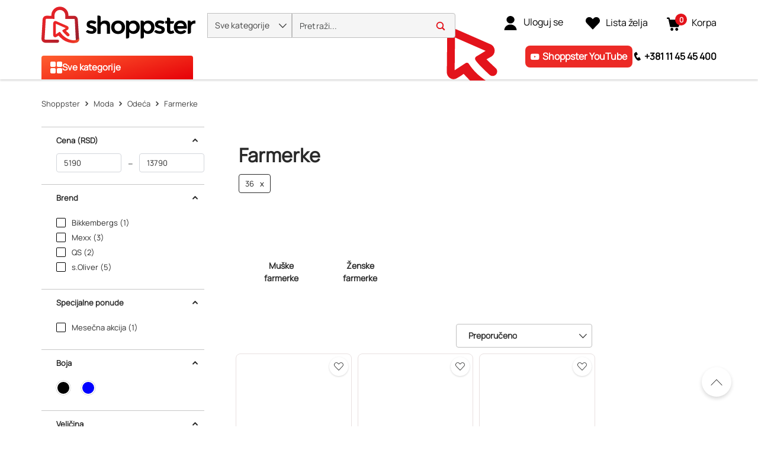

--- FILE ---
content_type: text/html; charset=utf-8
request_url: https://www.shoppster.rs/c/F11018?query=sizes:36_0
body_size: 87592
content:
<!DOCTYPE html><html lang="sr" data-critters-container dir="ltr"><head>
    <meta charset="utf-8">
    <title>Farmerke | Shoppster</title>
    <base href="/">
    <link rel="preconnect" href="https://www.shoppster.com">
    <link rel="preconnect" href="https://www.google-analytics.com">

    <script>
      var ScarabQueue = ScarabQueue || [];
    </script>

    <meta name="viewport" content="width=device-width, initial-scale=1, user-scalable=no">
    <link rel="shortcut icon" type="image/x-icon" href="/favicon.ico">
    <link rel="apple-touch-icon" sizes="180x180" href="/apple-touch-icon.png">
    <link rel="icon" type="image/png" sizes="32x32" href="/favicon-32x32.png">
    <link rel="icon" type="image/png" sizes="16x16" href="/favicon-16x16.png">
    <link rel="manifest" href="/site.webmanifest">
    <link rel="mask-icon" href="/safari-pinned-tab.svg" color="#e3131b">
    <meta name="msapplication-TileColor" content="#ffffff">
    <meta name="theme-color" content="#ffffff">
    <link rel="manifest" href="manifest.webmanifest">
    <meta name="theme-color" content="#1976d2">
    <meta name="format-detection" content="telephone=no">
  <style>@charset "UTF-8";body{font-synthesis:none!important}@-webkit-keyframes icofont-spin{0%{-webkit-transform:rotate(0deg);transform:rotate(0)}to{-webkit-transform:rotate(360deg);transform:rotate(360deg)}}*,*:before,*:after{box-sizing:border-box}html{font-family:sans-serif;line-height:1.15;-webkit-text-size-adjust:100%;-webkit-tap-highlight-color:rgba(0,0,0,0)}body{margin:0;font-family:Manrope,Helvetica,sans-serif;font-size:1rem;font-weight:400;line-height:1.6;color:#4c4e4e;text-align:left;background-color:#fff}:root{--cx-spatial-base: .5rem;--cx-spatial-sm: calc(var(--cx-spatial-base) / 2);--cx-spatial-md: calc(2 * var(--cx-spatial-base));--cx-spatial-lg: calc(4 * var(--cx-spatial-base));--cx-spatial-xl: calc(8 * var(--cx-spatial-base))}:root{--cx-spinner-size: 40px}:root{--cx-color-background: #f4f4f4;--cx-color-text: #14293a;--cx-color-inverse: #ffffff;--cx-color-transparent: transparent;--cx-color-primary: #1f7bc0;--cx-color-secondary: #6c7079;--cx-color-success: #019a5f;--cx-color-info: #17a2b8;--cx-color-warning: #ffc107;--cx-color-danger: #db0002;--cx-color-light: #f1f1f1;--cx-color-dark: #6c7079;--cx-color-primary-accent: #055f9f;--cx-color-success-accent: #f0fbe4;--cx-color-danger-accent: #fff1f1;--cx-color-warning-accent: #fff5df;--cx-color-info-accent: #deeffe;--cx-color-medium: #d3d6db;--cx-color-background-dark: #212738;--cx-color-visual-focus: #6d9df7;--cx-color-background-focus: rgba(80, 176, 244, .1);--cx-color-border-focus: rgba(166, 204, 232, .6);--cx-page-width-max: 1140px;--cx-font-weight-light: 300;--cx-font-weight-normal: 400;--cx-font-weight-semi: 600;--cx-font-weight-bold: 700;--cx-text-transform: capitalize;--cx-direction: ltr;--cx-transition-duration: .5s;--cx-animation-duration: 1s;--cx-border-radius: 1em;--cx-buttons-border-radius: 2rem;--cx-buttons-border-width: 3px;--cx-border-style: solid}:root body{text-align:start}:root{--btf-delay: .3s;--btf-min-height: 100vh;--btf-margin-top: 100vh}:root{--cx-color-ghost: #f1f1f1;--cx-color-ghost-animation: rgba(255, 255, 255, .2);--cx-ghost-radius: 5px;--cx-ghost-margin: 10px}:root{--cx-popover-font-size: .875rem;--cx-popover-background: var(--cx-color-inverse);--cx-popover-min-width: 140px;--cx-popover-max-width: 280px;--cx-popover-border-width: 1px;--cx-popover-border-color: var(--cx-color-light);--cx-popover-border-radius: 5px;--cx-popover-arrow-width: 1rem;--cx-popover-arrow-height: .5rem;--cx-popover-arrow-color: var(--cx-popover-background);--cx-popover-z-index: 10;--cx-popover-box-shadow-color: rgba(0, 0, 0, .1)}:root{--cx-progress-button-radius: 24px;--cx-progress-button-border-width: 3px;--cx-progress-button-animation-time: 1s;--cx-progress-button-primary-color: var(--cx-color-primary);--cx-progress-button-secondary-color: var(--cx-color-inverse)}:root{--cx-spinner-radius: 120px;--cx-spinner-border-width: 15px;--cx-spinner-animation-time: 1s;--cx-spinner-primary-color: var(--cx-color-primary);--cx-spinner-secondary-color: var(--cx-color-light)}:root{--cx-transition-duration: .3s;--cx-split-gutter: 40px;--cx-active-view: 1}@media (max-width: 991.98px){:root{--cx-max-views: 1;--cx-split-gutter: 0px}}@media (min-width: 992px){:root{--cx-max-views: 2}}@font-face{font-family:Manrope;font-style:normal;font-display:swap;src:url(/assets/fonts/Manrope.woff2) format("woff2");font-size:24px}:root{--cx-color-background: #f5f5f5;--cx-color-text: #292929;--cx-color-inverse: #fff;--cx-color-transparent: transparent;--cx-color-primary: #e3131b;--cx-color-secondary: #fe6400;--cx-color-tertiary: #366ac4;--cx-color-success: #019a5f;--cx-color-info: #5389e6;--cx-color-warning: #ffb300;--cx-color-danger: #ff3100;--cx-color-light: #f5f5f5;--cx-color-dark: #292929;--cx-color-visual-focus: #5389e6;--cx-color-middle-grey: #4c4e4e;--cx-color-nav-dark: #0e0e0e;--cx-color-nav-grey: #a8a8a8;--cx-color-border-red: #eb0011;--cx-color-dark-hover: #e6e6e6;--cx-color-light-grey: #bfbfbf}
</style><style>@charset "UTF-8";.ng-select .ng-has-value .ng-placeholder{display:none}.ng-select .ng-select-container{color:#333;background-color:#fff;border-radius:4px;border:1px solid #ccc;min-height:36px;align-items:center}.ng-select .ng-select-container:hover{box-shadow:0 1px #0000000f}.ng-select .ng-select-container .ng-value-container{align-items:center;padding-left:10px}.ng-select .ng-select-container .ng-value-container .ng-placeholder{color:#999}.ng-select.ng-select-single .ng-select-container{height:36px}.ng-select.ng-select-single .ng-select-container .ng-value-container .ng-input{top:5px;left:0;padding-left:10px;padding-right:50px}.ng-select .ng-arrow-wrapper{width:25px;padding-right:5px}.ng-select .ng-arrow-wrapper:hover .ng-arrow{border-top-color:#666}.ng-select .ng-arrow-wrapper .ng-arrow{border-color:#999 transparent transparent;border-style:solid;border-width:5px 5px 2.5px}body{font-synthesis:none!important}@font-face{font-family:IcoFont;font-weight:400;font-style:normal;font-display:swap;src:url(/assets/fonts/icofont.woff2) format("woff2"),url(/assets/fonts/icofont.woff) format("woff")}.icofont-rounded-up:before{content:"\eaa1"}.icofont-filter:before{content:"\ef29"}.icofont-thin-up:before{content:"\eacb"}@-webkit-keyframes icofont-spin{0%{-webkit-transform:rotate(0deg);transform:rotate(0)}to{-webkit-transform:rotate(360deg);transform:rotate(360deg)}}*,*:before,*:after{box-sizing:border-box}html{font-family:sans-serif;line-height:1.15;-webkit-text-size-adjust:100%;-webkit-tap-highlight-color:rgba(0,0,0,0)}header,main,nav,section{display:block}body{margin:0;font-family:Manrope,Helvetica,sans-serif;font-size:1rem;font-weight:400;line-height:1.6;color:#4c4e4e;text-align:left;background-color:#fff}[tabindex="-1"]:focus:not(:focus-visible){outline:0!important}h1,h2{margin-top:0;margin-bottom:.5rem}ul{margin-top:0;margin-bottom:1rem}strong{font-weight:bolder}a{color:#1f7bc0;text-decoration:none;background-color:transparent}a:hover{color:#14517e;text-decoration:underline}img{vertical-align:middle;border-style:none}svg{overflow:hidden;vertical-align:middle}label{display:inline-block;margin-bottom:.375rem}button{border-radius:0}button:focus:not(:focus-visible){outline:0}input,button{margin:0;font-family:inherit;font-size:inherit;line-height:inherit}button,input{overflow:visible}button{text-transform:none}[role=button]{cursor:pointer}button,[type=submit]{-webkit-appearance:button}button:not(:disabled),[type=submit]:not(:disabled){cursor:pointer}button::-moz-focus-inner,[type=submit]::-moz-focus-inner{padding:0;border-style:none}[type=search]{outline-offset:-2px;-webkit-appearance:none}[type=search]::-webkit-search-decoration{-webkit-appearance:none}h1,h2{margin-bottom:.5rem;font-weight:500;line-height:1.2222222222}h1{font-size:1.85rem}h2{font-size:1.75rem}.list-inline{padding-left:0;list-style:none}.list-inline-item{display:inline-block}.list-inline-item:not(:last-child){margin-right:.5rem}.container{width:100%;padding-right:15px;padding-left:15px;margin-right:auto;margin-left:auto}@media (min-width: 992px){.container{max-width:990px}}@media (min-width: 1200px){.container{max-width:1170px}}@media (min-width: 1400px){.container{max-width:1350px}}@media (min-width: 1700px){.container{max-width:1630px}}.row{display:flex;flex-wrap:wrap;margin-right:-15px;margin-left:-15px}.col-xl-2,.col-lg-4,.col-md-4,.col-sm-6,.col{position:relative;width:100%;padding-right:15px;padding-left:15px}.col{flex-basis:0;flex-grow:1;max-width:100%}@media (min-width: 360px){.col-sm-6{flex:0 0 50%;max-width:50%}}@media (min-width: 576px){.col-md-4{flex:0 0 33.33333333%;max-width:33.33333333%}}@media (min-width: 992px){.col-lg-4{flex:0 0 33.33333333%;max-width:33.33333333%}}@media (min-width: 1200px){.col-xl-2{flex:0 0 16.66666667%;max-width:16.66666667%}}.d-none{display:none!important}.d-block{display:block!important}.d-flex{display:flex!important}.d-inline-flex{display:inline-flex!important}@media (min-width: 992px){.d-lg-none{display:none!important}}.flex-row{flex-direction:row!important}.justify-content-start{justify-content:flex-start!important}.align-items-baseline{align-items:baseline!important}.position-relative{position:relative!important}.position-absolute{position:absolute!important}@supports (position: sticky){.sticky-top{position:sticky;top:0;z-index:1020}}.w-100{width:100%!important}.h-100{height:100%!important}.mb-4{margin-bottom:1.5rem!important}.p-0{padding:0!important}.pt-2{padding-top:.5rem!important}.pt-3{padding-top:1rem!important}.pb-4{padding-bottom:1.5rem!important}.mr-auto{margin-right:auto!important}.text-nowrap{white-space:nowrap!important}.text-center{text-align:center!important}:root{--cx-spatial-base: .5rem;--cx-spatial-sm: calc(var(--cx-spatial-base) / 2);--cx-spatial-md: calc(2 * var(--cx-spatial-base));--cx-spatial-lg: calc(4 * var(--cx-spatial-base));--cx-spatial-xl: calc(8 * var(--cx-spatial-base))}.btn{display:inline-block;font-weight:"normal";color:#14293a;text-align:center;vertical-align:middle;-webkit-user-select:none;user-select:none;background-color:transparent;border:1px solid transparent;padding:14px .75rem;font-size:1rem;line-height:1.5;border-radius:.25rem;transition:color .15s ease-in-out,background-color .15s ease-in-out,border-color .15s ease-in-out,box-shadow .15s ease-in-out}@media (prefers-reduced-motion: reduce){.btn{transition:none}}.btn:hover{color:#14293a;text-decoration:none}.btn:focus{outline:0;box-shadow:0 0 0 .2rem #1f7bc040}.btn:disabled{opacity:.65}.btn:not(:disabled):not(.disabled){cursor:pointer}button:focus{outline:none}.btn{font-size:1.188rem;font-weight:var(--cx-font-weight-bold);text-transform:var(--cx-text-transform);line-height:1;padding:12px 24px;min-height:48px;min-width:48px;border-radius:var(--cx-buttons-border-radius)}button:focus,.btn:focus{outline-style:solid;outline-color:var(--cx-color-visual-focus);outline-width:var(--cx-visual-focus-width, 2px);outline-offset:4px;transition:none}.form-control{display:block;width:100%;height:48px;padding:.6875rem .75rem;font-size:1rem;font-weight:"normal";line-height:1.5;color:#495057;background-color:#fff;background-clip:padding-box;border:1px solid #f1f1f1;border-radius:.25rem;transition:border-color .15s ease-in-out,box-shadow .15s ease-in-out}@media (prefers-reduced-motion: reduce){.form-control{transition:none}}.form-control::-ms-expand{background-color:transparent;border:0}.form-control:focus{color:#495057;background-color:#f4f4f4;border-color:#6c7079;outline:0;box-shadow:0 0 0 .2rem #1f7bc040}.form-control::placeholder{color:#7babd2;opacity:1}.form-control:disabled{background-color:#e9ecef;opacity:1}.form-group{margin-bottom:1rem}.form-check{position:relative;display:block;padding-left:1.25rem}.form-control{margin-bottom:.25rem;color:var(--cx-color-text)}.form-control:focus{border-color:var(--cx-color-secondary);box-shadow:none;-webkit-box-shadow:none}label{display:block}.form-check{margin-bottom:18px;padding-inline-start:2.25rem}.form-control[type=text]:focus{background-color:var(--cx-color-background);box-shadow:none;-webkit-box-shadow:none}.ng-select .ng-arrow-wrapper .ng-arrow,.ng-select.ng-select-single .ng-arrow-wrapper .ng-arrow{border-color:var(--cx-color-text) transparent transparent;border-style:solid;border-width:5px 5px 2.5px}.ng-select .ng-select-container,.ng-select.ng-select-single .ng-select-container{padding:.6875rem 0;line-height:1.6;height:unset}.ng-select .ng-select-container .ng-value-container,.ng-select.ng-select-single .ng-select-container .ng-value-container{padding-inline-start:10px}.ng-select .ng-arrow-wrapper{padding-inline-end:5px}.form-control:focus,input:focus{outline-style:solid;outline-color:var(--cx-color-visual-focus);outline-width:var(--cx-visual-focus-width, 2px);outline-offset:4px;transition:none}.ng-select .ng-select-container .ng-value-container .ng-placeholder{color:var(--cx-color-secondary)}.form-group input[type=text]::placeholder{color:var(--cx-color-text);opacity:1}.form-group input[type=text]:-ms-input-placeholder{color:var(--cx-color-secondary)}.form-group input[type=text]::-ms-input-placeholder{color:var(--cx-color-secondary)}.card{position:relative;display:flex;flex-direction:column;min-width:0;word-wrap:break-word;background-color:#fff;background-clip:border-box;border:1px solid rgba(0,0,0,.125);border-radius:.25rem}.card-body{flex:1 1 auto;min-height:1px;padding:1.25rem}.card-title{margin-bottom:.75rem}.card{border-radius:0}.card-body{padding:20px}a,a:hover{color:var(--cx-color-primary)}@media (max-width: 575.98px){a{min-height:48px;min-width:48px;display:block}}.cx-page-section{padding-top:60px}:root{--cx-spinner-size: 40px}:root{--cx-color-background: #f4f4f4;--cx-color-text: #14293a;--cx-color-inverse: #ffffff;--cx-color-transparent: transparent;--cx-color-primary: #1f7bc0;--cx-color-secondary: #6c7079;--cx-color-success: #019a5f;--cx-color-info: #17a2b8;--cx-color-warning: #ffc107;--cx-color-danger: #db0002;--cx-color-light: #f1f1f1;--cx-color-dark: #6c7079;--cx-color-primary-accent: #055f9f;--cx-color-success-accent: #f0fbe4;--cx-color-danger-accent: #fff1f1;--cx-color-warning-accent: #fff5df;--cx-color-info-accent: #deeffe;--cx-color-medium: #d3d6db;--cx-color-background-dark: #212738;--cx-color-visual-focus: #6d9df7;--cx-color-background-focus: rgba(80, 176, 244, .1);--cx-color-border-focus: rgba(166, 204, 232, .6);--cx-page-width-max: 1140px;--cx-font-weight-light: 300;--cx-font-weight-normal: 400;--cx-font-weight-semi: 600;--cx-font-weight-bold: 700;--cx-text-transform: capitalize;--cx-direction: ltr;--cx-transition-duration: .5s;--cx-animation-duration: 1s;--cx-border-radius: 1em;--cx-buttons-border-radius: 2rem;--cx-buttons-border-width: 3px;--cx-border-style: solid}:root body{text-align:start}:root{--btf-delay: .3s;--btf-min-height: 100vh;--btf-margin-top: 100vh}cx-page-layout cx-page-slot{transition:margin-top 0s,min-height 0s;transition-delay:var(--btf-delay);min-height:initial;margin-top:initial}:root{--cx-color-ghost: #f1f1f1;--cx-color-ghost-animation: rgba(255, 255, 255, .2);--cx-ghost-radius: 5px;--cx-ghost-margin: 10px}cx-page-layout{display:block;width:100%}cx-page-layout cx-page-slot{display:flex;flex-wrap:wrap;justify-content:center;flex:1 1 var(--cx-flex-basis, 100%)}cx-page-layout cx-page-slot>*{flex:1 1 var(--cx-flex-basis, 100%)}cx-page-slot{display:block}cx-page-layout.ProductListPageTemplate{max-width:var(--cx-page-width-max);margin:auto;display:flex}@media (max-width: 991.98px){cx-page-layout.ProductListPageTemplate{flex-direction:column}}cx-page-layout.ProductListPageTemplate .ProductLeftRefinements{max-width:25%;padding-top:60px;padding-inline-end:15px;padding-bottom:15px;padding-inline-start:15px}@media (max-width: 991.98px){cx-page-layout.ProductListPageTemplate .ProductLeftRefinements{width:100%;max-width:none}}cx-page-layout.ProductListPageTemplate .ProductListSlot{max-width:75%}@media (max-width: 991.98px){cx-page-layout.ProductListPageTemplate .ProductListSlot{width:100%;max-width:none}}cx-global-message{position:sticky;display:block;top:0;z-index:2}cx-icon,.cx-icon{align-self:center;line-height:normal}:root{--cx-popover-font-size: .875rem;--cx-popover-background: var(--cx-color-inverse);--cx-popover-min-width: 140px;--cx-popover-max-width: 280px;--cx-popover-border-width: 1px;--cx-popover-border-color: var(--cx-color-light);--cx-popover-border-radius: 5px;--cx-popover-arrow-width: 1rem;--cx-popover-arrow-height: .5rem;--cx-popover-arrow-color: var(--cx-popover-background);--cx-popover-z-index: 10;--cx-popover-box-shadow-color: rgba(0, 0, 0, .1)}:root{--cx-progress-button-radius: 24px;--cx-progress-button-border-width: 3px;--cx-progress-button-animation-time: 1s;--cx-progress-button-primary-color: var(--cx-color-primary);--cx-progress-button-secondary-color: var(--cx-color-inverse)}:root{--cx-spinner-radius: 120px;--cx-spinner-border-width: 15px;--cx-spinner-animation-time: 1s;--cx-spinner-primary-color: var(--cx-color-primary);--cx-spinner-secondary-color: var(--cx-color-light)}header{background-color:var(--cx-color-light);color:var(--cx-color-inverse)}@media (min-width: 992px){header{background:linear-gradient(to top,var(--cx-color-background-dark) 67px,var(--cx-color-light) 0)}}header .header{max-width:var(--cx-page-width-max);margin:auto;display:flex;flex-wrap:wrap}@media (min-width: 992px){header .header{padding:0 10px}}header .header>*{align-self:center;display:block;flex:none}header .NavigationBar{flex:100%;min-height:67px}@media (max-width: 991.98px){header .NavigationBar{background-color:var(--cx-color-background)}}cx-skip-link{position:fixed;display:flex;justify-content:center;top:-100%;z-index:11;width:100%;height:100%;background-color:#0000;transition:top 0s .3s ease,background-color .3s ease}cx-skip-link>div{display:contents}cx-skip-link:focus-within{top:0;background-color:#00000080;transition:background-color .3s ease}:root{--cx-transition-duration: .3s;--cx-split-gutter: 40px;--cx-active-view: 1}@media (max-width: 991.98px){:root{--cx-max-views: 1;--cx-split-gutter: 0px}}@media (min-width: 992px){:root{--cx-max-views: 2}}.icon{display:inline-block;width:1em;height:1em;stroke-width:0;stroke:currentColor;fill:currentColor}.intrinsic{display:block;position:relative;height:0;width:100%;padding-top:100%}.intrinsic .intrinsic-item{position:absolute;top:0;left:0;width:100%;height:100%}div a{font-size:16px;min-height:fit-content;color:#292929}@media (max-width: 575.98px){div a{font-size:14px}}ul{padding-inline-start:20px}.btn{font-size:16px;line-height:19px;font-weight:900;letter-spacing:.16px}.form-control{border:1px solid #d3d6db}.form-control:focus{border-color:#366ac4!important;background-color:#fff;outline:none}.form-control::placeholder{color:#97a2c1!important}input:focus{outline:none}ng-select:focus{outline:none}ung-storefront{display:flex;flex-direction:column;min-height:100vh}ung-storefront:focus{outline:none}ung-storefront main{outline:none}h1,h2{font-weight:700;color:#292929}h1{font-size:36px;line-height:42px}h2{font-size:28px;line-height:33px}.btn{width:100%;height:48px;line-height:48px;padding:0 30px;border-radius:4px;text-transform:initial;min-height:initial}.btn:focus,.btn:focus-visible{box-shadow:none}.ng-select,.ng-select.ng-select-single{font-size:16px;line-height:40px;font-weight:600;color:#292929;min-width:200px}@media (max-width: 991.98px){.ng-select,.ng-select.ng-select-single{font-size:14px}}.ng-select .ng-select-container,.ng-select.ng-select-single .ng-select-container{height:40px;line-height:38px;border:1px solid #bfbfbf;padding:0}.ng-select .ng-select-container .ng-value-container,.ng-select.ng-select-single .ng-select-container .ng-value-container{padding-left:20px}@media (max-width: 991.98px){.ng-select .ng-select-container .ng-value-container,.ng-select.ng-select-single .ng-select-container .ng-value-container{padding-left:15px}}.ng-select .ng-select-container .ng-value-container .ng-value-label,.ng-select.ng-select-single .ng-select-container .ng-value-container .ng-value-label{display:flex;align-items:center;font-size:14px}.ng-select .ng-select-container .ng-value-container .ng-input,.ng-select.ng-select-single .ng-select-container .ng-value-container .ng-input{display:none}.ng-select .ng-select-container .ng-value-container .ng-placeholder,.ng-select.ng-select-single .ng-select-container .ng-value-container .ng-placeholder{color:#909090}.ng-select .ng-arrow-wrapper,.ng-select.ng-select-single .ng-arrow-wrapper{font-family:IcoFont!important;font-size:20px;font-weight:700}.ng-select .ng-arrow-wrapper .ng-arrow,.ng-select.ng-select-single .ng-arrow-wrapper .ng-arrow{border:none}.ng-select .ng-arrow-wrapper:before,.ng-select.ng-select-single .ng-arrow-wrapper:before{content:"\eac8"}cx-global-message{background:#f7f8f9;height:0;z-index:50}cx-global-message>div{background:#f7f8f9;box-shadow:0 0 6px #00000029}cx-global-message>div:empty{display:none}@media (max-width: 575.98px){.searchbox{overflow-x:hidden}}cx-page-layout.ProductListPageTemplate{width:100%;padding-right:15px;padding-left:15px;margin-right:auto;margin-left:auto;flex-direction:column;position:relative;margin-bottom:40px;display:grid;grid-template-columns:1fr 4fr}@media (min-width: 992px){cx-page-layout.ProductListPageTemplate{max-width:990px}}@media (min-width: 1200px){cx-page-layout.ProductListPageTemplate{max-width:1170px}}@media (min-width: 1400px){cx-page-layout.ProductListPageTemplate{max-width:1350px}}@media (min-width: 1700px){cx-page-layout.ProductListPageTemplate{max-width:1630px}}@media (min-width: 992px) and (max-width: 1199.98px){cx-page-layout.ProductListPageTemplate{grid-template-columns:1fr 3fr}}@media (max-width: 991.98px){cx-page-layout.ProductListPageTemplate{padding-left:0;padding-right:0}}@media (max-width: 575.98px){cx-page-layout.ProductListPageTemplate{margin-bottom:15px}}cx-page-layout.ProductListPageTemplate>cx-page-slot.BottomHeaderSlot{grid-column:1/3;display:block}@media (min-width: 576px){cx-page-layout.ProductListPageTemplate>cx-page-slot.BottomHeaderSlot{grid-row:1/1}}@media (max-width: 575.98px){cx-page-layout.ProductListPageTemplate>cx-page-slot.BottomHeaderSlot{margin-bottom:0!important;margin-top:50px!important}}cx-page-layout.ProductListPageTemplate>cx-page-slot.PlpBottomSlot{padding:20px}cx-page-layout.ProductListPageTemplate>cx-page-slot.PlpBottomSlot ung-product-guide{max-width:100%}cx-page-layout.ProductListPageTemplate>cx-page-slot.ProductLeftRefinements{max-width:100%;padding:0 15px 15px 0;grid-column:1/1;grid-row:2/50}cx-page-layout.ProductListPageTemplate>cx-page-slot.ProductListSlot{margin-bottom:30px}@media (min-width: 992px) and (max-width: 1199.98px){cx-page-layout.ProductListPageTemplate>cx-page-slot.ProductListSlot{overflow:clip}}@media (max-width: 991.98px){cx-page-layout.ProductListPageTemplate>cx-page-slot.ProductListSlot{padding:0!important;overflow:clip}}@media (max-width: 575.98px){cx-page-layout.ProductListPageTemplate>cx-page-slot.ProductListSlot{margin-bottom:15px}}cx-page-layout.ProductListPageTemplate>cx-page-slot.CategoryPageHeadingSlot{padding-left:35px}@media (max-width: 1199.98px){cx-page-layout.ProductListPageTemplate>cx-page-slot.CategoryPageHeadingSlot{padding-left:20px}}@media (max-width: 991.98px){cx-page-layout.ProductListPageTemplate>cx-page-slot.CategoryPageHeadingSlot{padding:0 15px}cx-page-layout.ProductListPageTemplate>cx-page-slot.CategoryPageHeadingSlot h1{font-size:24px;margin-bottom:0}}@media (max-width: 991.98px){cx-page-layout.ProductListPageTemplate>cx-page-slot.TopDynamicCategoryBannerSlot,cx-page-layout.ProductListPageTemplate>cx-page-slot.BottomDynamicCategoryBannerSlot{grid-column:1/3}}@media (min-width: 992px){cx-page-layout.ProductListPageTemplate>cx-page-slot.SubcategoryContainerSlot:not(:empty) .cards-container__vertical-scroll{padding-left:55px}}@media (max-width: 575.98px){cx-page-layout.ProductListPageTemplate>cx-page-slot.SubcategoryContainerSlot:not(:empty) .cards-container__vertical-scroll ung-image-link-content{padding-left:15px}}cx-page-layout.ProductListPageTemplate>cx-page-slot.SubcategoryContainerSlot:not(:empty) ung-subcategories{overflow:hidden}cx-page-layout.ProductListPageTemplate>cx-page-slot.SubcategoryContainerSlot:not(:empty) ung-subcategories ung-image-link-content{padding-bottom:25px}cx-page-layout.ProductListPageTemplate>cx-page-slot.SubcategoryContainerSlot:not(:empty) ung-subcategories ung-image-link-content .card-container__wrapper .image-link__image{border-radius:10px;overflow:hidden}cx-page-layout.ProductListPageTemplate>cx-page-slot.SubcategoryContainerSlot:not(:empty) ung-subcategories ung-image-link-content .card-container__wrapper .cloudflare-img{transition:transform .3s ease;display:block}cx-page-layout.ProductListPageTemplate>cx-page-slot.SubcategoryContainerSlot:not(:empty) ung-subcategories ung-image-link-content .card-container__wrapper .cloudflare-img:hover{transform:scale(1.1)}@media (max-width: 575.98px){cx-page-layout.ProductListPageTemplate>cx-page-slot.SubcategoryContainerSlot:not(:empty) ung-subcategories{width:100%;margin:0 -15px}cx-page-layout.ProductListPageTemplate>cx-page-slot.SubcategoryContainerSlot:not(:empty) ung-subcategories ung-image-link-content{padding-bottom:0}}@media (min-width: 576px){cx-page-layout.ProductListPageTemplate>cx-page-slot.CategoryPageHeadingSlot{padding-top:24px}}cx-page-layout.ProductListPageTemplate>cx-page-slot+cx-page-slot:not(.TopImageLinkContainerSlot,.TopDynamicCategoryBannerSlot,.BottomDynamicCategoryBannerSlot,.CategoryPageHeadingSlot){padding:0}@media (max-width: 991.98px){cx-page-layout.ProductListPageTemplate>cx-page-slot+cx-page-slot:not(.TopImageLinkContainerSlot,.TopDynamicCategoryBannerSlot,.BottomDynamicCategoryBannerSlot,.CategoryPageHeadingSlot){padding:0 15px}}cx-page-layout.ProductListPageTemplate>cx-page-slot+cx-page-slot:not(.ProductLeftRefinements,.TopDynamicCategoryBannerSlot,.BottomDynamicCategoryBannerSlot,.PlpBottomSlot){grid-column:2/2;max-width:100%}cx-page-layout.ProductListPageTemplate>cx-page-slot+cx-page-slot:not(.ProductLeftRefinements,.TopDynamicCategoryBannerSlot,.BottomDynamicCategoryBannerSlot,.PlpBottomSlot):last-child{grid-column:1/3}@media (max-width: 991.98px){cx-page-layout.ProductListPageTemplate>cx-page-slot+cx-page-slot:not(.ProductLeftRefinements){grid-column:1/3}}@font-face{font-family:Manrope;font-style:normal;font-display:swap;src:url(/assets/fonts/Manrope.woff2) format("woff2");font-size:24px}@font-face{font-family:IcoFont;font-weight:400;font-style:normal;font-display:swap;src:url(/assets/fonts/icofont.woff2) format("woff2"),url(/assets/fonts/icofont.woff) format("woff")}.shown{transition:height .4s ease,opacity 10ms ease;display:block;height:revert-layer;opacity:1;margin-top:inherit;transform:none!important;will-change:auto!important}:root{--cx-color-background: #f5f5f5;--cx-color-text: #292929;--cx-color-inverse: #fff;--cx-color-transparent: transparent;--cx-color-primary: #e3131b;--cx-color-secondary: #fe6400;--cx-color-tertiary: #366ac4;--cx-color-success: #019a5f;--cx-color-info: #5389e6;--cx-color-warning: #ffb300;--cx-color-danger: #ff3100;--cx-color-light: #f5f5f5;--cx-color-dark: #292929;--cx-color-visual-focus: #5389e6;--cx-color-middle-grey: #4c4e4e;--cx-color-nav-dark: #0e0e0e;--cx-color-nav-grey: #a8a8a8;--cx-color-border-red: #eb0011;--cx-color-dark-hover: #e6e6e6;--cx-color-light-grey: #bfbfbf}h1{font-size:32px;line-height:48px}@media (max-width: 575.98px){h1{font-size:28px;line-height:42px}}h2{font-size:24px;line-height:36px}@media (max-width: 575.98px){h2{font-size:20px;line-height:30px}}
</style><link rel="stylesheet" href="styles-Q5SQ37BV.css" media="print" onload="this.media='all'"><noscript><link rel="stylesheet" href="styles-Q5SQ37BV.css" media="all"></noscript><link rel="modulepreload" href="chunk-2HE7XTIQ.js"><link rel="modulepreload" href="chunk-RJUFRJUT.js"><link rel="modulepreload" href="chunk-ELJFLSF5.js"><link rel="modulepreload" href="chunk-4H3JGOAC.js"><link rel="modulepreload" href="chunk-LPBWVDAL.js"><link rel="modulepreload" href="chunk-PCE75MC7.js"><link rel="modulepreload" href="chunk-DTLZE2QU.js"><link rel="modulepreload" href="chunk-I6QTBAWR.js"><link rel="modulepreload" href="chunk-TSKLW7NZ.js"><link rel="modulepreload" href="chunk-2HVB2KTB.js"><link rel="modulepreload" href="chunk-36KJC7TC.js"><link rel="modulepreload" href="chunk-NQ5XX5J7.js"><link rel="modulepreload" href="chunk-OHJPSR74.js"><link rel="modulepreload" href="chunk-TUWCYLWX.js"><link rel="modulepreload" href="chunk-XUWFSRFJ.js"><link rel="modulepreload" href="chunk-D6EZSKFB.js"><link rel="modulepreload" href="chunk-RNP7XABW.js"><link rel="modulepreload" href="chunk-ZJPSOTFD.js"><link rel="modulepreload" href="chunk-YF32556J.js"><link rel="modulepreload" href="chunk-BGHEY5ZO.js"><link rel="modulepreload" href="chunk-YJGHU5X2.js"><link rel="modulepreload" href="chunk-6ZU2XLJM.js"><link rel="modulepreload" href="chunk-47CLOWYD.js"><link rel="modulepreload" href="chunk-SJ2EPABZ.js"><link rel="modulepreload" href="chunk-SXGLNSDV.js"><link rel="modulepreload" href="chunk-ANYZBB2A.js"><link rel="modulepreload" href="chunk-YOZMROVB.js"><link rel="modulepreload" href="chunk-LCNLK5NF.js"><link rel="modulepreload" href="chunk-4DGJ7PUA.js"><link rel="modulepreload" href="chunk-XH6NKWUJ.js"><link rel="modulepreload" href="chunk-7364BTKD.js"><link rel="modulepreload" href="chunk-AHFSRLNE.js"><link rel="modulepreload" href="chunk-PST2IWK7.js"><link rel="modulepreload" href="chunk-FBTERZ3R.js"><link rel="modulepreload" href="chunk-65NAOX55.js"><link rel="modulepreload" href="chunk-KJ5O2ZW3.js"><link rel="modulepreload" href="chunk-DFMRVY6A.js"><link rel="modulepreload" href="chunk-H2OOGQLX.js"><link rel="modulepreload" href="chunk-ISS7ZSNT.js"><link rel="modulepreload" href="chunk-3XZTB2OV.js"><link rel="modulepreload" href="chunk-NJPQJ2WR.js"><link rel="modulepreload" href="chunk-7VZFASWX.js"><link rel="modulepreload" href="chunk-HZBCU4QF.js"><link rel="modulepreload" href="chunk-MJAOC3X2.js"><link rel="modulepreload" href="chunk-AG4FFN76.js"><link rel="modulepreload" href="chunk-3YAFDBGC.js"><link rel="modulepreload" href="chunk-FBKC66OE.js"><link rel="modulepreload" href="chunk-JLEQADWY.js"><link rel="modulepreload" href="chunk-J7H4FNUS.js"><link rel="modulepreload" href="chunk-AHWC4NSY.js"><link rel="modulepreload" href="chunk-3R5VNK2W.js"><link rel="modulepreload" href="chunk-RW3FBYJY.js"><link rel="modulepreload" href="chunk-UBD2GDDM.js"><link rel="modulepreload" href="chunk-74HI7PPP.js"><link rel="modulepreload" href="chunk-F6WJE4XB.js"><link rel="modulepreload" href="chunk-ZCQDFJF3.js"><link rel="modulepreload" href="chunk-D4VWMZRY.js"><link rel="modulepreload" href="chunk-V57UX2JM.js"><link rel="modulepreload" href="chunk-6EV4TW6M.js"><link rel="modulepreload" href="chunk-5P4LWPZQ.js"><link rel="modulepreload" href="chunk-YID7FPBF.js"><link rel="modulepreload" href="chunk-QSNVE6JC.js"><link rel="modulepreload" href="chunk-EGASDTG5.js"><link rel="modulepreload" href="chunk-QJ5Q4ENT.js"><link rel="modulepreload" href="chunk-4X44Y5LY.js"><link rel="modulepreload" href="chunk-5KQ4XRD5.js"><link rel="modulepreload" href="chunk-JL25ITBB.js"><link rel="modulepreload" href="chunk-HDX7ME4Y.js"><link rel="modulepreload" href="chunk-PB5LX574.js"><link rel="modulepreload" href="chunk-27DYKNL5.js"><link rel="modulepreload" href="chunk-AIIKY6MD.js"><link rel="modulepreload" href="chunk-QUELH6O2.js"><link rel="modulepreload" href="chunk-5MJPWHRF.js"><link rel="modulepreload" href="chunk-TVLQPTRQ.js"><link rel="modulepreload" href="chunk-3PE5TX3N.js"><link rel="modulepreload" href="chunk-FYPYWMBW.js"><link rel="modulepreload" href="chunk-6UWFBGHK.js"><link rel="modulepreload" href="chunk-TBNAXUIT.js"><link rel="modulepreload" href="chunk-K34YAWJL.js"><link rel="modulepreload" href="chunk-TBICKFFG.js"><link rel="modulepreload" href="chunk-Y6RU3SHP.js"><link rel="modulepreload" href="chunk-73XKEUTZ.js"><link rel="modulepreload" href="chunk-6SVISEWZ.js"><link rel="modulepreload" href="chunk-BJ5V2O6F.js"><link rel="modulepreload" href="chunk-ERJG4ZOB.js"><link rel="modulepreload" href="chunk-JATXFTDG.js"><link rel="modulepreload" href="chunk-U6RXELOG.js"><link rel="modulepreload" href="chunk-4XRWG2ZM.js"><link rel="modulepreload" href="chunk-DQB5TK2C.js"><link rel="modulepreload" href="chunk-7QUD53MI.js"><link rel="modulepreload" href="chunk-JILW2JJE.js"><link rel="modulepreload" href="chunk-PEQRHKKJ.js"><link rel="modulepreload" href="chunk-B4IS72P2.js"><link rel="modulepreload" href="chunk-IP7BFRPJ.js"><link rel="modulepreload" href="chunk-EM6SSRZW.js"><link rel="modulepreload" href="chunk-6EATMWVP.js"><style ng-app-id="ng">@keyframes _ngcontent-ng-c2988939968_fadeIn{0%{opacity:0}to{opacity:1}}.ung-storefront-footer[_ngcontent-ng-c2988939968]{z-index:3!important}@media (max-width: 991.98px){.sticky-top[_ngcontent-ng-c2988939968]:not(:has(.hidden)){max-height:106px}}</style><style ng-app-id="ng">@keyframes _ngcontent-ng-c3343514434_fadeIn{0%{opacity:0}to{opacity:1}}.d-none[_ngcontent-ng-c3343514434]{display:none}.header[_ngcontent-ng-c3343514434]{width:100%;margin-right:auto;margin-left:auto;display:grid;grid-template-rows:auto auto;align-content:start;background-color:#fff;padding:0 15px;min-height:65px}@media (min-width: 992px){.header[_ngcontent-ng-c3343514434]{max-width:990px}}@media (min-width: 1200px){.header[_ngcontent-ng-c3343514434]{max-width:1170px}}@media (min-width: 1400px){.header[_ngcontent-ng-c3343514434]{max-width:1350px}}@media (min-width: 1700px){.header[_ngcontent-ng-c3343514434]{max-width:1630px}}.header[_ngcontent-ng-c3343514434]   .row-1[_ngcontent-ng-c3343514434]{display:grid;grid-template-columns:auto 1fr auto auto auto;align-items:center;gap:5px;max-height:45px}@media (max-width: 991.98px){.header[_ngcontent-ng-c3343514434]   .row-1[_ngcontent-ng-c3343514434]{grid-template-columns:25px 150px minmax(180px,510px) 30px 40px 40px}}@media (min-width: 576px) and (max-width: 991.98px){.header[_ngcontent-ng-c3343514434]   .row-1[_ngcontent-ng-c3343514434]{gap:0}.header[_ngcontent-ng-c3343514434]   .row-1[_ngcontent-ng-c3343514434]   .logo[_ngcontent-ng-c3343514434]{margin-right:10px;margin-left:10px}.header[_ngcontent-ng-c3343514434]   .row-1[_ngcontent-ng-c3343514434]   .search-container[_ngcontent-ng-c3343514434]{margin-right:10px}}@media (max-width: 575.98px){.header[_ngcontent-ng-c3343514434]   .row-1[_ngcontent-ng-c3343514434]{grid-template-columns:auto 1fr auto 40px auto}}.header[_ngcontent-ng-c3343514434]   .desktop-row-1[_ngcontent-ng-c3343514434]{display:grid;align-items:center}@media (min-width: 992px){.header[_ngcontent-ng-c3343514434]   .desktop-row-1[_ngcontent-ng-c3343514434]{grid-template-columns:1fr 7fr 142px 143px 116px}}@media (max-width: 1199.98px){.header[_ngcontent-ng-c3343514434]   .desktop-row-1[_ngcontent-ng-c3343514434]{grid-template-columns:auto 1fr 40px auto 40px}}.header[_ngcontent-ng-c3343514434]   .desktop-row-2[_ngcontent-ng-c3343514434]{display:grid;grid-template-columns:256px auto auto}.header[_ngcontent-ng-c3343514434]   .desktop-row-2[_ngcontent-ng-c3343514434]   .header-paragraph-container[_ngcontent-ng-c3343514434]{align-content:center}@media (max-width: 1199.98px){.header[_ngcontent-ng-c3343514434]   .desktop-row-2[_ngcontent-ng-c3343514434]   .header-paragraph-container[_ngcontent-ng-c3343514434]{display:none}}.header[_ngcontent-ng-c3343514434]   .desktop-row-2[_ngcontent-ng-c3343514434]   .NavigationBar[_ngcontent-ng-c3343514434]{min-height:auto;grid-column-start:1}.header[_ngcontent-ng-c3343514434]   .login[_ngcontent-ng-c3343514434], .header[_ngcontent-ng-c3343514434]   .wishlist[_ngcontent-ng-c3343514434], .header[_ngcontent-ng-c3343514434]   .addtocart[_ngcontent-ng-c3343514434]{position:relative;text-align:right}@media (max-width: 991.98px){.header[_ngcontent-ng-c3343514434]   .login[_ngcontent-ng-c3343514434], .header[_ngcontent-ng-c3343514434]   .wishlist[_ngcontent-ng-c3343514434], .header[_ngcontent-ng-c3343514434]   .addtocart[_ngcontent-ng-c3343514434]{display:flex;justify-content:center}}.row-2[_ngcontent-ng-c3343514434]   .search-container[_ngcontent-ng-c3343514434]{display:flex;max-width:100%;min-height:62px}.row-2[_ngcontent-ng-c3343514434]   .search-container[_ngcontent-ng-c3343514434]:has(div.hidden){min-height:auto}header[_ngcontent-ng-c3343514434]{position:sticky;top:0;left:0;right:0;background:#fff;outline:none;box-shadow:0 2px 3px #00000029}@media (max-width: 991.98px){header[_ngcontent-ng-c3343514434]{box-shadow:none}}header.is-expanded[_ngcontent-ng-c3343514434]:after{z-index:25;background-color:#292929}[_nghost-ng-c3343514434]     header.is-expanded .navigation{position:fixed;width:300px;min-height:117px;z-index:30;top:0;left:0;bottom:0;overflow:hidden;background-color:#fff}[_nghost-ng-c3343514434]     header.is-expanded .navigation .SiteLogin{height:50px;background-color:#e3131b;align-content:center}[_nghost-ng-c3343514434]     header.is-expanded .navigation .SiteLogin .HeaderLinks{display:none}[_nghost-ng-c3343514434]     header.is-expanded .navigation .SiteLogin .mini-login__icon{display:none}[_nghost-ng-c3343514434]     header.is-expanded .navigation .SiteLogin .mini-login__link-name, [_nghost-ng-c3343514434]     header.is-expanded .navigation .SiteLogin .mini-login__logged-in-info, [_nghost-ng-c3343514434]     header.is-expanded .navigation .SiteLogin .mini-login__greeting{display:block;color:#fff;font-size:18px;padding:0 10px;font-weight:700;margin-top:10px}[_nghost-ng-c3343514434]     header.is-expanded .navigation .SiteLinks{background-color:#fff}@media (max-width: 991.98px){[_nghost-ng-c3343514434]     .header-paragraph{padding-left:0!important;padding-right:0!important}}</style><style ng-app-id="ng">@keyframes _ngcontent-ng-c1027940435_fadeIn{0%{opacity:0}to{opacity:1}}.logo-container[_ngcontent-ng-c1027940435]   img[_ngcontent-ng-c1027940435]{margin-top:8px}@media (min-width: 576px) and (max-width: 991.98px){.logo-container[_ngcontent-ng-c1027940435]   img[_ngcontent-ng-c1027940435]{width:100%;margin-top:0}}@media (min-width: 360px) and (max-width: 575.98px){.logo-container[_ngcontent-ng-c1027940435]   img[_ngcontent-ng-c1027940435]{margin-top:0}}</style><style ng-app-id="ng">@keyframes _ngcontent-ng-c103277377_fadeIn{0%{opacity:0}to{opacity:1}}[_nghost-ng-c103277377]{z-index:10;display:block}@media (min-width: 576px){[_nghost-ng-c103277377]{position:relative;z-index:0}}[_nghost-ng-c103277377] > *[_ngcontent-ng-c103277377]{z-index:20}@media (min-width: 576px){[_nghost-ng-c103277377] > *[_ngcontent-ng-c103277377]{background-color:var(--cx-color-inverse);position:relative}}[_nghost-ng-c103277377]   a[_ngcontent-ng-c103277377], [_nghost-ng-c103277377]   .message[_ngcontent-ng-c103277377]{padding:6px 16px;color:currentColor;-webkit-user-select:none;user-select:none}[_nghost-ng-c103277377]   label[_ngcontent-ng-c103277377]{display:flex;align-content:stretch;margin:0;padding-top:6px;padding-inline-end:6px;padding-bottom:6px;padding-inline-start:10px}@media (min-width: 576px){[_nghost-ng-c103277377]   label[_ngcontent-ng-c103277377]{border:1px solid var(--cx-color-medium);width:27vw;min-width:300px;max-width:550px}[_nghost-ng-c103277377]   label.dirty[_ngcontent-ng-c103277377]   div.search-icon[_ngcontent-ng-c103277377]{display:none}}[_nghost-ng-c103277377]   label[_ngcontent-ng-c103277377]   input[_ngcontent-ng-c103277377]{background:none;border:none;outline:none;display:block;flex-basis:100%;height:35px;color:var(--cx-color-text);z-index:20}@media (max-width: 575.98px){[_nghost-ng-c103277377]   label[_ngcontent-ng-c103277377]   input[_ngcontent-ng-c103277377]{position:absolute;left:0;top:57px;width:100%;background-color:var(--cx-color-secondary);padding:6px 16px;height:48px;border-bottom:1px solid var(--cx-color-light)}}[_nghost-ng-c103277377]   label[_ngcontent-ng-c103277377]   input[_ngcontent-ng-c103277377]::-webkit-input-placeholder{color:currentColor}[_nghost-ng-c103277377]   label[_ngcontent-ng-c103277377]   input[_ngcontent-ng-c103277377]::-moz-placeholder{color:currentColor}[_nghost-ng-c103277377]   label[_ngcontent-ng-c103277377]   input[_ngcontent-ng-c103277377]:-moz-placeholder{color:currentColor}[_nghost-ng-c103277377]   label[_ngcontent-ng-c103277377]   input[_ngcontent-ng-c103277377]:-ms-input-placeholder{color:currentColor}[_nghost-ng-c103277377]   label[_ngcontent-ng-c103277377]:not(.dirty)   button.reset[_ngcontent-ng-c103277377]{display:none}[_nghost-ng-c103277377]   label[_ngcontent-ng-c103277377]   button[_ngcontent-ng-c103277377], [_nghost-ng-c103277377]   label[_ngcontent-ng-c103277377]   div.search-icon[_ngcontent-ng-c103277377]{flex-basis:48px;text-align:center;background:none;border:none;padding:6px;color:var(--cx-color-medium)}@media (max-width: 575.98px){[_nghost-ng-c103277377]   label[_ngcontent-ng-c103277377]   button[_ngcontent-ng-c103277377], [_nghost-ng-c103277377]   label[_ngcontent-ng-c103277377]   div.search-icon[_ngcontent-ng-c103277377]{color:var(--cx-color-primary);font-size:var(--cx-font-size, 1.563rem)}}[_nghost-ng-c103277377]   label[_ngcontent-ng-c103277377]   button.reset[_ngcontent-ng-c103277377]   cx-icon[_ngcontent-ng-c103277377]:before, [_nghost-ng-c103277377]   label[_ngcontent-ng-c103277377]   div.search-icon.reset[_ngcontent-ng-c103277377]   cx-icon[_ngcontent-ng-c103277377]:before{font-size:1.4rem}@media (max-width: 575.98px){[_nghost-ng-c103277377]   label[_ngcontent-ng-c103277377]   button.reset[_ngcontent-ng-c103277377]   cx-icon[_ngcontent-ng-c103277377], [_nghost-ng-c103277377]   label[_ngcontent-ng-c103277377]   div.search-icon.reset[_ngcontent-ng-c103277377]   cx-icon[_ngcontent-ng-c103277377]{position:relative;left:74px;z-index:20;top:52px;margin-top:0}}[_nghost-ng-c103277377]   .results[_ngcontent-ng-c103277377]{display:none;position:absolute;left:0;width:100%;color:#000;background-color:#fff;font-size:var(--cx-font-small, 1rem)}@media (max-width: 575.98px){[_nghost-ng-c103277377]   .results[_ngcontent-ng-c103277377]{top:105px;z-index:10}}[_nghost-ng-c103277377]   .results[_ngcontent-ng-c103277377]   a[_ngcontent-ng-c103277377]{text-decoration:none;cursor:pointer;font-weight:800}[_nghost-ng-c103277377]   .results[_ngcontent-ng-c103277377]   a[_ngcontent-ng-c103277377]   .highlight[_ngcontent-ng-c103277377], [_nghost-ng-c103277377]   .results[_ngcontent-ng-c103277377]   a[_ngcontent-ng-c103277377]   .search-results-highlight[_ngcontent-ng-c103277377]{font-weight:400;font-style:normal}[_nghost-ng-c103277377]   .results[_ngcontent-ng-c103277377]   a[_ngcontent-ng-c103277377]:hover, [_nghost-ng-c103277377]   .results[_ngcontent-ng-c103277377]   a[_ngcontent-ng-c103277377]:focus{background:var(--cx-color-light);color:currentColor}[_nghost-ng-c103277377]   .results[_ngcontent-ng-c103277377]   .suggestions[_ngcontent-ng-c103277377]{display:flex;flex-wrap:wrap;list-style:none;padding-inline-start:0;margin-bottom:0}[_nghost-ng-c103277377]   .results[_ngcontent-ng-c103277377]   .suggestions[_ngcontent-ng-c103277377]   li[_ngcontent-ng-c103277377], [_nghost-ng-c103277377]   .results[_ngcontent-ng-c103277377]   .suggestions[_ngcontent-ng-c103277377]   a[_ngcontent-ng-c103277377]{flex:100%;line-height:2rem;display:block}[_nghost-ng-c103277377]   .results[_ngcontent-ng-c103277377]   .recent-searches[_ngcontent-ng-c103277377]{display:flex;flex-wrap:wrap;list-style:none;padding-inline-start:0;margin-bottom:0;border-top:solid 1px var(--cx-color-light)}[_nghost-ng-c103277377]   .results[_ngcontent-ng-c103277377]   .recent-searches[_ngcontent-ng-c103277377]   li[_ngcontent-ng-c103277377], [_nghost-ng-c103277377]   .results[_ngcontent-ng-c103277377]   .recent-searches[_ngcontent-ng-c103277377]   a[_ngcontent-ng-c103277377]{flex:100%;line-height:2rem;display:block}[_nghost-ng-c103277377]   .results[_ngcontent-ng-c103277377]   .products[_ngcontent-ng-c103277377]{list-style:none;padding-inline-start:0;margin-bottom:0}@media (max-width: 575.98px){[_nghost-ng-c103277377]   .results[_ngcontent-ng-c103277377]   .products[_ngcontent-ng-c103277377]{display:none}}[_nghost-ng-c103277377]   .results[_ngcontent-ng-c103277377]   .products[_ngcontent-ng-c103277377]   a[_ngcontent-ng-c103277377]{display:grid;grid-column-gap:16px;border-top:solid 1px var(--cx-color-light)}[_nghost-ng-c103277377]   .results[_ngcontent-ng-c103277377]   .products[_ngcontent-ng-c103277377]   a.has-media[_ngcontent-ng-c103277377]{grid-template-columns:50px 1fr}[_nghost-ng-c103277377]   .results[_ngcontent-ng-c103277377]   .products[_ngcontent-ng-c103277377]   a[_ngcontent-ng-c103277377]   cx-media[_ngcontent-ng-c103277377]{grid-row:1/3}[_nghost-ng-c103277377]   .results[_ngcontent-ng-c103277377]   .products[_ngcontent-ng-c103277377]   a[_ngcontent-ng-c103277377]   div.name[_ngcontent-ng-c103277377]{text-overflow:ellipsis;font-size:inherit;font-weight:inherit;white-space:nowrap;overflow:hidden}[_nghost-ng-c103277377]   .results[_ngcontent-ng-c103277377]   .products[_ngcontent-ng-c103277377]   a[_ngcontent-ng-c103277377]   .price[_ngcontent-ng-c103277377]{font-weight:400}[_nghost-ng-c103277377]{display:flex}@media (min-width: 992px){[_nghost-ng-c103277377]{margin:10px 40px 0 20px}}@media (min-width: 576px) and (max-width: 991.98px){[_nghost-ng-c103277377]{min-height:60px;margin:0;align-items:center}}@media (max-width: 575.98px){[_nghost-ng-c103277377]{width:100%;margin-top:10px;margin-bottom:10px}}  body .icons{padding-right:10px}  body.searchbox-is-active.has-searchbox-results ung-searchbox .results{display:flex}  body.searchbox-is-active.has-searchbox-results header{z-index:100}@media (max-width: 575.98px){  body.searchbox-is-active.has-searchbox-results header{position:fixed}}@media (max-width: 575.98px){  body.searchbox-is-active.has-searchbox-results.body-no-scroll{overflow:hidden}}@media (min-width: 576px){[_nghost-ng-c103277377]{z-index:10}}@media (min-width: 576px){[_nghost-ng-c103277377]   label[_ngcontent-ng-c103277377]:not(.cxFeat_a11ySearchboxLabel){min-width:180px}}[_nghost-ng-c103277377]   .header__arrow[_ngcontent-ng-c103277377]{background:transparent;position:absolute;z-index:-1;color:#e3131b;font-family:Arial,Helvetica,sans-serif;right:-88px;font-size:170px;height:195px;width:130px;overflow:hidden;bottom:-72px;pointer-events:none}@media (max-width: 991.98px){[_nghost-ng-c103277377]   .header__arrow[_ngcontent-ng-c103277377]{display:none!important}}[_nghost-ng-c103277377]   .header__arrow[_ngcontent-ng-c103277377]   .icon-header-arrow[_ngcontent-ng-c103277377]{position:var(--cx-color-transparent);top:-30px}[_nghost-ng-c103277377]   .searchbar[_ngcontent-ng-c103277377]{width:100%;background:transparent}@media (max-width: 575.98px){[_nghost-ng-c103277377]   .searchbar[_ngcontent-ng-c103277377]{min-height:auto}}[_nghost-ng-c103277377]   .searchbar[_ngcontent-ng-c103277377]   .searchbox[_ngcontent-ng-c103277377]{overflow-y:hidden;width:100%;height:42px;padding:13px 12px;background:#fff;color:#414141;border-radius:0 4px 4px 0;border:1px solid #000;position:relative}@media (min-width: 576px){[_nghost-ng-c103277377]   .searchbar[_ngcontent-ng-c103277377]   .searchbox[_ngcontent-ng-c103277377]{max-width:none}}@media (max-width: 575.98px){[_nghost-ng-c103277377]   .searchbar[_ngcontent-ng-c103277377]   .searchbox[_ngcontent-ng-c103277377]{border-radius:4px}}[_nghost-ng-c103277377]   .searchbar[_ngcontent-ng-c103277377]   .searchbox--rounded[_ngcontent-ng-c103277377]{border-radius:0 4px 4px 0;background:#f5f5f5}@media (max-width: 575.98px){[_nghost-ng-c103277377]   .searchbar[_ngcontent-ng-c103277377]   .searchbox--rounded[_ngcontent-ng-c103277377]{border-radius:4px}}[_nghost-ng-c103277377]   .searchbar[_ngcontent-ng-c103277377]   .searchbox[_ngcontent-ng-c103277377]   input[_ngcontent-ng-c103277377]{position:relative;background-color:unset;padding:0;top:0;border-bottom:none;height:15px;font-size:14px;text-align:left;letter-spacing:.14px;color:#4c4e4e}@media (max-width: 991.98px){@supports (-webkit-touch-callout: none){[_nghost-ng-c103277377]   .searchbar[_ngcontent-ng-c103277377]   .searchbox[_ngcontent-ng-c103277377]   input[_ngcontent-ng-c103277377], [_nghost-ng-c103277377]   .searchbar[_ngcontent-ng-c103277377]   .searchbox[_ngcontent-ng-c103277377]   select[_ngcontent-ng-c103277377]{font-size:16px;transform:scale(.875);transform-origin:left top;height:-moz-fit-content;height:fit-content}}}[_nghost-ng-c103277377]   .searchbar[_ngcontent-ng-c103277377]   .searchbox[_ngcontent-ng-c103277377]   span[_ngcontent-ng-c103277377]{position:absolute;right:16px;z-index:20;color:#e3131b}[_nghost-ng-c103277377]   .searchbar[_ngcontent-ng-c103277377]   .searchbox[_ngcontent-ng-c103277377]   span.open[_ngcontent-ng-c103277377]{font-weight:700}[_nghost-ng-c103277377]   .searchbar[_ngcontent-ng-c103277377]   .searchbox.searchbox--rounded[_ngcontent-ng-c103277377]{border-radius:0 4px 4px 0;border:1px solid #bfbfbf}@media (max-width: 575.98px){[_nghost-ng-c103277377]   .searchbar[_ngcontent-ng-c103277377]   .searchbox.searchbox--rounded[_ngcontent-ng-c103277377]{border-radius:4px}}[_nghost-ng-c103277377]   .searchbar[_ngcontent-ng-c103277377]   .searchbox.dirty[_ngcontent-ng-c103277377]{border-radius:0 4px 0 0}@media (max-width: 575.98px){[_nghost-ng-c103277377]   .searchbar[_ngcontent-ng-c103277377]   .searchbox.dirty[_ngcontent-ng-c103277377]{border-radius:4px 4px 0 0}}[_nghost-ng-c103277377]   .searchbar[_ngcontent-ng-c103277377]   .searchbox.dirty[_ngcontent-ng-c103277377]   span.search[_ngcontent-ng-c103277377]{display:inline-block}[_nghost-ng-c103277377]   .searchbar[_ngcontent-ng-c103277377]   .searchbox.dirty[_ngcontent-ng-c103277377]   span.c-pointer[_ngcontent-ng-c103277377]{position:static;margin-left:8px}[_nghost-ng-c103277377]   .searchbar[_ngcontent-ng-c103277377]   .searchbox__icon[_ngcontent-ng-c103277377]{height:16px;width:16px;margin-top:-12px}[_nghost-ng-c103277377]   .results[_ngcontent-ng-c103277377]{top:unset;flex-flow:column;border-radius:0 0 4px 4px;box-shadow:0 6px 12px #00000029!important;z-index:100;max-height:70vh}[_nghost-ng-c103277377]   .results[_ngcontent-ng-c103277377]   a[_ngcontent-ng-c103277377]{padding:6px 13px 8px;font-size:14px;line-height:16px!important;font-weight:400;color:#4c4e4e;border-top:none!important}[_nghost-ng-c103277377]   .results[_ngcontent-ng-c103277377]   a[_ngcontent-ng-c103277377]:hover, [_nghost-ng-c103277377]   .results[_ngcontent-ng-c103277377]   a.active[_ngcontent-ng-c103277377]{background-color:#f5f5f5}[_nghost-ng-c103277377]   .results[_ngcontent-ng-c103277377]   a[_ngcontent-ng-c103277377]:invalid{background-color:#fff}@media (max-width: 575.98px){[_nghost-ng-c103277377]   .results[_ngcontent-ng-c103277377]{margin:0 15px;width:calc(100% - 30px)}}[_nghost-ng-c103277377]   .results[_ngcontent-ng-c103277377]   .suggestions[_ngcontent-ng-c103277377]{margin:10px 0}[_nghost-ng-c103277377]   .results[_ngcontent-ng-c103277377]   .categories[_ngcontent-ng-c103277377]{display:flex;flex-wrap:wrap;list-style:none;padding-inline-start:0;border-bottom:1px solid #d0d0d0}[_nghost-ng-c103277377]   .results[_ngcontent-ng-c103277377]   .categories[_ngcontent-ng-c103277377]   li[_ngcontent-ng-c103277377], [_nghost-ng-c103277377]   .results[_ngcontent-ng-c103277377]   .categories[_ngcontent-ng-c103277377]   a[_ngcontent-ng-c103277377]{flex:100%;line-height:2rem;display:block}[_nghost-ng-c103277377]   .results[_ngcontent-ng-c103277377]   .categories[_ngcontent-ng-c103277377]   .category[_ngcontent-ng-c103277377]{font-weight:700}[_nghost-ng-c103277377]   .results[_ngcontent-ng-c103277377]   .products[_ngcontent-ng-c103277377]{overflow:hidden;overflow-y:scroll;display:block;scrollbar-width:none;-ms-overflow-style:none}[_nghost-ng-c103277377]   .results[_ngcontent-ng-c103277377]   .products[_ngcontent-ng-c103277377]::-webkit-scrollbar{width:0!important}[_nghost-ng-c103277377]   .results[_ngcontent-ng-c103277377]   .products[_ngcontent-ng-c103277377]::-webkit-scrollbar{display:none}[_nghost-ng-c103277377]   .results[_ngcontent-ng-c103277377]   .products[_ngcontent-ng-c103277377]   [_ngcontent-ng-c103277377]::-webkit-scrollbar-track{background-color:transparent}[_nghost-ng-c103277377]   .results[_ngcontent-ng-c103277377]   .products[_ngcontent-ng-c103277377]   [_ngcontent-ng-c103277377]::-webkit-scrollbar{background-color:transparent}[_nghost-ng-c103277377]   .results[_ngcontent-ng-c103277377]   .products[_ngcontent-ng-c103277377]   [_ngcontent-ng-c103277377]::-webkit-scrollbar-thumb{background-color:transparent}[_nghost-ng-c103277377]   .results[_ngcontent-ng-c103277377]   .products[_ngcontent-ng-c103277377]   a[_ngcontent-ng-c103277377]{align-items:center;padding:0 0 0 13px}@media (max-width: 991.98px){[_nghost-ng-c103277377]   .results[_ngcontent-ng-c103277377]   .products[_ngcontent-ng-c103277377]   a[_ngcontent-ng-c103277377]{padding:5px 0 0 13px}}[_nghost-ng-c103277377]   .results[_ngcontent-ng-c103277377]   .products[_ngcontent-ng-c103277377]   a.has-media[_ngcontent-ng-c103277377]{grid-template-columns:90px 1fr;grid-template-rows:90px}@media (max-width: 575.98px){[_nghost-ng-c103277377]   .results[_ngcontent-ng-c103277377]   .products[_ngcontent-ng-c103277377]   a.has-media[_ngcontent-ng-c103277377]{grid-template-columns:70px 1fr;grid-template-rows:minmax(70px,66px);grid-column-gap:12px}}[_nghost-ng-c103277377]   .results[_ngcontent-ng-c103277377]   .products[_ngcontent-ng-c103277377]   a[_ngcontent-ng-c103277377]   ung-media[_ngcontent-ng-c103277377] {width:90px;height:90px}@media (max-width: 575.98px){[_nghost-ng-c103277377]   .results[_ngcontent-ng-c103277377]   .products[_ngcontent-ng-c103277377]   a[_ngcontent-ng-c103277377]   ung-media[_ngcontent-ng-c103277377] {width:70px;height:70px}}[_nghost-ng-c103277377]   .results[_ngcontent-ng-c103277377]   .products[_ngcontent-ng-c103277377]   a[_ngcontent-ng-c103277377]   ung-media[_ngcontent-ng-c103277377]  img{padding:10px;width:100%;height:100%}@media (max-width: 575.98px){[_nghost-ng-c103277377]   .results[_ngcontent-ng-c103277377]   .products[_ngcontent-ng-c103277377]   a[_ngcontent-ng-c103277377]   ung-media[_ngcontent-ng-c103277377]  img{padding:0}}[_nghost-ng-c103277377]   .results[_ngcontent-ng-c103277377]   .products[_ngcontent-ng-c103277377]   a[_ngcontent-ng-c103277377]   .name[_ngcontent-ng-c103277377]{font-size:14px;color:#292929;padding-top:10px}@media (max-width: 991.98px){[_nghost-ng-c103277377]   .results[_ngcontent-ng-c103277377]   .products[_ngcontent-ng-c103277377]   a[_ngcontent-ng-c103277377]   .name[_ngcontent-ng-c103277377]{margin-bottom:0}}@media (max-width: 575.98px){[_nghost-ng-c103277377]   .results[_ngcontent-ng-c103277377]   .products[_ngcontent-ng-c103277377]   a[_ngcontent-ng-c103277377]   .name[_ngcontent-ng-c103277377]{font-size:14px;line-height:16px;max-height:32px;overflow:hidden;padding-top:0}}[_nghost-ng-c103277377]   .category[_ngcontent-ng-c103277377]{height:42px;border-radius:4px 0 0 4px;background:#f5f5f5}[_nghost-ng-c103277377]   .category-name[_ngcontent-ng-c103277377]{height:42px;border:1px solid #000;border-radius:4px 0 0 4px;background:#fff;padding-inline:3px}[_nghost-ng-c103277377]   .category-text[_ngcontent-ng-c103277377]{padding-right:5px}@media (max-width: 575.98px){[_nghost-ng-c103277377]   .category[_ngcontent-ng-c103277377]{display:none}}[_nghost-ng-c103277377]   .category[_ngcontent-ng-c103277377]   ung-first-level-category-selector[_ngcontent-ng-c103277377]{background:transparent}[_ngcontent-ng-c103277377]::-webkit-search-decoration, [_ngcontent-ng-c103277377]::-webkit-search-cancel-button, [_ngcontent-ng-c103277377]::-webkit-search-results-button, [_ngcontent-ng-c103277377]::-webkit-search-results-decoration{display:none}.searchbox__icon[_ngcontent-ng-c103277377]{cursor:pointer}@media (max-width: 991.98px){[_nghost-ng-c103277377]     ung-image-wrapper ung-media .cloudflare-img{height:initial}}</style><style ng-app-id="ng">[_nghost-ng-c815791567]{color:#000;background:var(--cx-color-transparent);grid-column-start:3;grid-row-start:1;grid-column-end:3}@media (max-width: 575.98px){[_nghost-ng-c815791567]{margin:0}}@media (max-width: 1199.98px){[_nghost-ng-c815791567]{display:flex;justify-content:left}[_nghost-ng-c815791567]   a[_ngcontent-ng-c815791567]{margin:0}}@media (max-width: 991.98px){[_nghost-ng-c815791567]{display:flex;justify-content:center}[_nghost-ng-c815791567]   ung-mini-login[_ngcontent-ng-c815791567]   .mini-login__component[_ngcontent-ng-c815791567]{display:inline-block}}@media (max-width: 575.98px){[_nghost-ng-c815791567]{display:flex;margin:0;justify-content:center}[_nghost-ng-c815791567]   a[_ngcontent-ng-c815791567]{margin:0}}[_nghost-ng-c815791567]   cx-page-slot[_ngcontent-ng-c815791567]     ung-navigation-ui nav{width:100%}[_nghost-ng-c815791567]   cx-page-slot[_ngcontent-ng-c815791567]     ung-navigation-ui nav .footer__headline--desktop{padding:0!important;font-weight:700}[_nghost-ng-c815791567]   cx-page-slot[_ngcontent-ng-c815791567]     ung-navigation-ui nav .footer__headline--mobile{display:none}.mini-login__notification-count[_ngcontent-ng-c815791567]{cursor:pointer;position:absolute;top:-10px;left:15px;right:2px;color:#fff;font-weight:700;width:20px;height:20px;border-radius:50%;background-color:#e3131b;text-align:center;align-content:center;font-size:12px;padding:1px}@media (max-width: 575.98px){.mini-login__notification-count[_ngcontent-ng-c815791567]{top:-3px}}.mini-login__notification-count--large-number[_ngcontent-ng-c815791567]{width:25px;height:25px;top:-9px;right:-1px}@media (max-width: 575.98px){.mini-login__notification-count--large-number[_ngcontent-ng-c815791567]{top:-5px}}.mini-login__icon[_ngcontent-ng-c815791567]{position:relative;display:inline-block}.mini-login__icon[_ngcontent-ng-c815791567]   .icon-user[_ngcontent-ng-c815791567]{height:24px;width:24px}.mini-login__greeting[_ngcontent-ng-c815791567]{font-size:14px;display:block;margin-top:-5px;white-space:nowrap;text-align:right}.mini-login__logged-in-info[_ngcontent-ng-c815791567]{margin-left:12px}.mini-login__link[_ngcontent-ng-c815791567]{margin-left:6px}.mini-login__logged-in-info[_ngcontent-ng-c815791567], .mini-login__link[_ngcontent-ng-c815791567]{display:inline-block;color:#000}@media (max-width: 991.98px){.mini-login__logged-in-info[_ngcontent-ng-c815791567], .mini-login__link[_ngcontent-ng-c815791567]{min-width:25px;min-height:25px}}.mini-login__header-links[_ngcontent-ng-c815791567]{display:flex;justify-content:end}.mini-login__logged-in-info[_ngcontent-ng-c815791567]     h5{margin:0}.mini-login__link-my-account[_ngcontent-ng-c815791567], .mini-login__link[_ngcontent-ng-c815791567]{color:#000;text-decoration:none}.mini-login__link-my-account[_ngcontent-ng-c815791567]:hover   .mini-login__link-name[_ngcontent-ng-c815791567], .mini-login__link[_ngcontent-ng-c815791567]:hover   .mini-login__link-name[_ngcontent-ng-c815791567]{color:#e3131b}.mini-login__link-my-account[_ngcontent-ng-c815791567]{font-weight:700}@media (max-width: 1199.98px){.mini-login__link-name[_ngcontent-ng-c815791567], .mini-login__logged-in-info[_ngcontent-ng-c815791567]{display:none}}.mini-login__link-name[_ngcontent-ng-c815791567]{margin-left:10px}.mini-login__component[_ngcontent-ng-c815791567]{display:flex}@media (min-width: 1200px){.mini-login__component[_ngcontent-ng-c815791567]   .mini-login__icon[_ngcontent-ng-c815791567]{width:24px;display:inline-flex;margin-top:8px}}.mini-login__component[_ngcontent-ng-c815791567]:hover{cursor:pointer}.mini-login__component[_ngcontent-ng-c815791567]:hover   .mini-login__icon[_ngcontent-ng-c815791567]{position:relative}.mini-login__component[_ngcontent-ng-c815791567]:hover   .mini-login__icon[_ngcontent-ng-c815791567]:after{content:"";position:absolute;bottom:-35px;left:50%;height:35px;width:100px;transform:translate(-50%)}.mini-login__component[_ngcontent-ng-c815791567]:hover     .HeaderLinks .flyout .wrapper{display:block;left:0}  .HeaderLinks .flyout{position:relative}@media (min-width: 992px){  .HeaderLinks .flyout:focus-within nav:focus .wrapper{left:0}  .HeaderLinks .flyout nav:hover{overflow:visible!important}  .HeaderLinks .flyout nav:hover .wrapper{display:block}  .HeaderLinks .flyout nav:hover .footer__headline--desktop{position:relative;font-weight:700}  .HeaderLinks .flyout nav:hover .footer__headline--desktop:after{content:"";position:absolute;bottom:-35px;left:50%;height:35px;width:100px;transform:translate(-50%)}}  .HeaderLinks .flyout .wrapper{margin-left:50%!important;top:55px;transform:translate(-50%);border-left:1px solid rgba(0,0,0,.1607843137);transition:opacity .4s;position:absolute;margin-inline-start:-10px;border:1px solid #ccc;display:none;padding:15px 20px;background:#fff;z-index:40}  .HeaderLinks .flyout .wrapper cx-generic-link{display:flex;align-items:center;white-space:nowrap}  .HeaderLinks .flyout .wrapper cx-generic-link a{padding:5px 0;color:#000}  .HeaderLinks .flyout .wrapper cx-generic-link a:hover{color:#e3131b;text-decoration:none}  .HeaderLinks .flyout .wrapper:before{content:"";position:absolute;left:50%;transform:translate(-50%);top:-10px;width:0;height:0;border-left:11px solid transparent;border-right:11px solid transparent;border-bottom:11px solid #fff;clear:both;z-index:2}  .HeaderLinks .flyout .wrapper:after{content:"";position:absolute;left:50%;transform:translate(-50%);top:-12px;width:0;height:0;border-left:12px solid transparent;border-right:12px solid transparent;border-bottom:12px solid rgba(0,0,0,.1607843137);clear:both;z-index:1}</style><style ng-app-id="ng">[_nghost-ng-c3364861334]{margin:0 10px}@media (min-width: 1200px){[_nghost-ng-c3364861334]{margin-right:2px}}@media (max-width: 575.98px){[_nghost-ng-c3364861334]{margin:0}}.searchbox__icon[_ngcontent-ng-c3364861334]{color:#000;height:24px;width:24px}.mini-wishlist[_ngcontent-ng-c3364861334]{color:#000}.mini-wishlist__icon[_ngcontent-ng-c3364861334]{display:inline-block}.mini-wishlist__icon[_ngcontent-ng-c3364861334]   .icon-heart[_ngcontent-ng-c3364861334]{color:#000;height:24px;width:24px}.mini-wishlist__name[_ngcontent-ng-c3364861334]{margin-left:7px}@media (max-width: 1199.98px){.mini-wishlist__name[_ngcontent-ng-c3364861334]{display:none}}.mini-wishlist__link[_ngcontent-ng-c3364861334]{text-decoration:none;display:inline-block;color:#000;vertical-align:middle}.mini-wishlist__link[_ngcontent-ng-c3364861334]:hover   .mini-wishlist__name[_ngcontent-ng-c3364861334]{color:#e3131b}@media (max-width: 991.98px){.mini-wishlist__link[_ngcontent-ng-c3364861334]{min-width:25px;min-height:25px}}</style><style ng-app-id="ng">[_nghost-ng-c1155380868]{text-align:right;flex-grow:0}@media (max-width: 575.98px){[_nghost-ng-c1155380868]{grid-row-start:1;grid-row-end:1;text-align:left;height:26px;margin:0 10px 0 0}[_nghost-ng-c1155380868]:empty{margin:0}}.mini-cart__icon-cart[_ngcontent-ng-c1155380868], .mini-cart__link[_ngcontent-ng-c1155380868]{display:inline-block;color:#000;cursor:pointer}.mini-cart__icon-cart[_ngcontent-ng-c1155380868]{position:relative;color:#000}.mini-cart__icon-cart[_ngcontent-ng-c1155380868]   .icon-cart[_ngcontent-ng-c1155380868]{height:24px;width:24px}.mini-cart__count[_ngcontent-ng-c1155380868]{position:absolute;top:-3px;right:-10px;color:#fff;font-weight:700;width:20px;height:20px;border-radius:50%;background-color:#e3131b;text-align:center;font-size:12px;padding:1px}.mini-cart__count--lg[_ngcontent-ng-c1155380868]{top:-12px;width:27px;height:27px;line-height:27px;font-size:11px}.mini-cart__link[_ngcontent-ng-c1155380868]{vertical-align:middle;text-decoration:none}.mini-cart__link[_ngcontent-ng-c1155380868]:hover   .mini-cart__name[_ngcontent-ng-c1155380868]{color:#e3131b}@media (max-width: 991.98px){.mini-cart__link[_ngcontent-ng-c1155380868]{min-width:25px;min-height:25px}}.mini-cart__name[_ngcontent-ng-c1155380868]{margin-left:15px}@media (max-width: 1199.98px){.mini-cart__name[_ngcontent-ng-c1155380868]{display:none}}</style><style ng-app-id="ng">@keyframes _ngcontent-ng-c659706486_fadeIn{0%{opacity:0}to{opacity:1}}.main-navigation-wrapper[_ngcontent-ng-c659706486]{margin-top:17px!important}.main-navigation__button[_ngcontent-ng-c659706486]{width:256px;height:40px;display:flex;align-items:center;-moz-column-gap:13px;column-gap:13px;background:transparent linear-gradient(165deg,#ff5f2f,#e60008) 0 0 no-repeat padding-box;border-radius:4px 4px 0 0;font-size:15px;font-weight:700;color:#fff;margin:0;padding:8px 15px;cursor:pointer}.main-navigation__button-icon[_ngcontent-ng-c659706486]{width:20px;height:20px}</style><style ng-app-id="ng">@keyframes _ngcontent-ng-c3470222347_fadeIn{0%{opacity:0}to{opacity:1}}.ung-header-link-wrapper[_ngcontent-ng-c3470222347]{margin-top:15px!important}.ung-header-link__content[_ngcontent-ng-c3470222347]{display:inline-flex}@media (max-width: 991.98px){.ung-header-link__content[_ngcontent-ng-c3470222347]{display:block}}</style><style ng-app-id="ng">@keyframes _ngcontent-ng-c3988629632_fadeIn{0%{opacity:0}to{opacity:1}}.container[_ngcontent-ng-c3988629632]{color:#000}.header-paragraph[_ngcontent-ng-c3988629632]{display:flex;justify-content:flex-end;align-items:center}@media (max-width: 991.98px){.header-paragraph[_ngcontent-ng-c3988629632]{justify-content:space-between;padding-left:15px;padding-right:15px}}.header-paragraph[_ngcontent-ng-c3988629632]     a{display:inline}</style><style ng-app-id="ng">@keyframes _ngcontent-ng-c2374745307_fadeIn{0%{opacity:0}to{opacity:1}}.category-selector__category-label[_ngcontent-ng-c2374745307]{letter-spacing:.14px;color:#414141;font-weight:400}.category-selector__category-option[_ngcontent-ng-c2374745307]{font-size:.875rem;font-weight:400;color:#4c4e4e;line-height:16px}.ng-select.category-selector__dropdown[_ngcontent-ng-c2374745307]{min-width:80px;border:1px solid #bfbfbf;background:#fff}.ng-select.category-selector__dropdown.ng-select-opened[_ngcontent-ng-c2374745307]{border:1px solid #000}.ng-select.category-selector__dropdown.ng-select-opened[_ngcontent-ng-c2374745307]     .ng-select-container{border-radius:4px 0 0;background:#fff}.ng-select.category-selector__dropdown.ng-select-opened[_ngcontent-ng-c2374745307]     .ng-select-container   .ng-value-container{background:#fff}.ng-select.category-selector__dropdown.ng-select-opened[_ngcontent-ng-c2374745307]     .ng-select-container   .ng-value-container   .ng-placeholder{background:#fff}.ng-select.category-selector__dropdown[_ngcontent-ng-c2374745307]     .ng-select-container{background:#f5f5f5;font-size:.875rem;border:none;width:-moz-fit-content;width:fit-content}.ng-select.category-selector__dropdown[_ngcontent-ng-c2374745307]     .ng-select-container .ng-placeholder{color:#414141;font-weight:400}@media (min-width: 360px){.ng-select.category-selector__dropdown[_ngcontent-ng-c2374745307]     .ng-select-container .ng-arrow-wrapper{height:37px}}.ng-select.category-selector__dropdown[_ngcontent-ng-c2374745307]     .ng-select-container .ng-value-container{padding:0 12px}.ng-select.category-selector__dropdown[_ngcontent-ng-c2374745307]     .ng-select-container .ng-value-container .ng-value{letter-spacing:.14px;color:#414141;font-weight:400}.ng-select.category-selector__dropdown[_ngcontent-ng-c2374745307]     .ng-dropdown-panel{width:-moz-fit-content;width:fit-content}.ng-select.category-selector__dropdown[_ngcontent-ng-c2374745307]     .ng-dropdown-panel .ng-dropdown-panel-items{max-height:65vh;scrollbar-width:none;-ms-overflow-style:none}.ng-select.category-selector__dropdown[_ngcontent-ng-c2374745307]     .ng-dropdown-panel .ng-dropdown-panel-items::-webkit-scrollbar{width:0!important}.ng-select.category-selector__dropdown[_ngcontent-ng-c2374745307]     .ng-dropdown-panel .ng-dropdown-panel-items::-webkit-scrollbar{display:none}.ng-select.category-selector__dropdown[_ngcontent-ng-c2374745307]     .ng-dropdown-panel .ng-dropdown-panel-items ::-webkit-scrollbar-track{background-color:transparent}.ng-select.category-selector__dropdown[_ngcontent-ng-c2374745307]     .ng-dropdown-panel .ng-dropdown-panel-items ::-webkit-scrollbar{background-color:transparent}.ng-select.category-selector__dropdown[_ngcontent-ng-c2374745307]     .ng-dropdown-panel .ng-dropdown-panel-items ::-webkit-scrollbar-thumb{background-color:transparent}.ng-select.category-selector__dropdown[_ngcontent-ng-c2374745307]     .ng-dropdown-panel .ng-option{padding:5px 13px;font-size:.875rem;font-weight:400;color:#4c4e4e;line-height:16px}</style><style ng-app-id="ng">@charset "UTF-8";.ng-select{position:relative;display:block;box-sizing:border-box}.ng-select div,.ng-select input,.ng-select span{box-sizing:border-box}.ng-select [hidden]{display:none}.ng-select.ng-select-searchable .ng-select-container .ng-value-container .ng-input{opacity:1}.ng-select.ng-select-opened .ng-select-container{z-index:1001}.ng-select.ng-select-disabled .ng-select-container .ng-value-container .ng-placeholder,.ng-select.ng-select-disabled .ng-select-container .ng-value-container .ng-value{-webkit-user-select:none;user-select:none;cursor:default}.ng-select.ng-select-disabled .ng-arrow-wrapper{cursor:default}.ng-select.ng-select-filtered .ng-placeholder{display:none}.ng-select .ng-select-container{cursor:default;display:flex;outline:none;overflow:hidden;position:relative;width:100%}.ng-select .ng-select-container .ng-value-container{display:flex;flex:1}.ng-select .ng-select-container .ng-value-container .ng-input{opacity:0}.ng-select .ng-select-container .ng-value-container .ng-input>input{box-sizing:content-box;background:none transparent;border:0 none;box-shadow:none;outline:none;padding:0;cursor:default;width:100%}.ng-select .ng-select-container .ng-value-container .ng-input>input::-ms-clear{display:none}.ng-select .ng-select-container .ng-value-container .ng-input>input[readonly]{-webkit-user-select:none;user-select:none;width:0;padding:0}.ng-select.ng-select-single.ng-select-filtered .ng-select-container .ng-value-container .ng-value{visibility:hidden}.ng-select.ng-select-single .ng-select-container .ng-value-container,.ng-select.ng-select-single .ng-select-container .ng-value-container .ng-value{white-space:nowrap;overflow:hidden;text-overflow:ellipsis}.ng-select.ng-select-single .ng-select-container .ng-value-container .ng-value .ng-value-icon{display:none}.ng-select.ng-select-single .ng-select-container .ng-value-container .ng-input{position:absolute;left:0;width:100%}.ng-select.ng-select-multiple.ng-select-disabled>.ng-select-container .ng-value-container .ng-value .ng-value-icon{display:none}.ng-select.ng-select-multiple .ng-select-container .ng-value-container{flex-wrap:wrap}.ng-select.ng-select-multiple .ng-select-container .ng-value-container .ng-placeholder{position:absolute}.ng-select.ng-select-multiple .ng-select-container .ng-value-container .ng-value{white-space:nowrap}.ng-select.ng-select-multiple .ng-select-container .ng-value-container .ng-value.ng-value-disabled .ng-value-icon{display:none}.ng-select.ng-select-multiple .ng-select-container .ng-value-container .ng-value .ng-value-icon{cursor:pointer}.ng-select.ng-select-multiple .ng-select-container .ng-value-container .ng-input{flex:1;z-index:2}.ng-select.ng-select-multiple .ng-select-container .ng-value-container .ng-placeholder{z-index:1}.ng-select .ng-clear-wrapper{cursor:pointer;position:relative;width:17px;-webkit-user-select:none;user-select:none}.ng-select .ng-clear-wrapper .ng-clear{display:inline-block;font-size:18px;line-height:1;pointer-events:none}.ng-select .ng-spinner-loader{border-radius:50%;width:17px;height:17px;margin-right:5px;font-size:10px;position:relative;text-indent:-9999em;border-top:2px solid rgba(66,66,66,.2);border-right:2px solid rgba(66,66,66,.2);border-bottom:2px solid rgba(66,66,66,.2);border-left:2px solid #424242;transform:translateZ(0);animation:load8 .8s infinite linear}.ng-select .ng-spinner-loader:after{border-radius:50%;width:17px;height:17px}@keyframes load8{0%{transform:rotate(0)}to{transform:rotate(360deg)}}.ng-select .ng-arrow-wrapper{cursor:pointer;position:relative;text-align:center;-webkit-user-select:none;user-select:none}.ng-select .ng-arrow-wrapper .ng-arrow{pointer-events:none;display:inline-block;height:0;width:0;position:relative}.ng-dropdown-panel{box-sizing:border-box;position:absolute;opacity:0;width:100%;z-index:1050;-webkit-overflow-scrolling:touch}.ng-dropdown-panel .ng-dropdown-panel-items{display:block;height:auto;box-sizing:border-box;max-height:240px;overflow-y:auto}.ng-dropdown-panel .ng-dropdown-panel-items .ng-optgroup{white-space:nowrap;overflow:hidden;text-overflow:ellipsis}.ng-dropdown-panel .ng-dropdown-panel-items .ng-option{box-sizing:border-box;cursor:pointer;display:block;white-space:nowrap;overflow:hidden;text-overflow:ellipsis}.ng-dropdown-panel .ng-dropdown-panel-items .ng-option .ng-option-label:empty:before{content:"\200b"}.ng-dropdown-panel .ng-dropdown-panel-items .ng-option .highlighted{font-weight:700;text-decoration:underline}.ng-dropdown-panel .ng-dropdown-panel-items .ng-option.disabled{cursor:default}.ng-dropdown-panel .scroll-host{overflow:hidden;overflow-y:auto;position:relative;display:block;-webkit-overflow-scrolling:touch}.ng-dropdown-panel .scrollable-content{top:0;left:0;width:100%;height:100%;position:absolute}.ng-dropdown-panel .total-padding{width:1px;opacity:0}
</style><style ng-app-id="ng">@keyframes _ngcontent-ng-c4291768557_fadeIn{0%{opacity:0}to{opacity:1}}.shoppster-tv[_ngcontent-ng-c4291768557]{font-size:14px;font-weight:700;background-color:#ec2a26;border-radius:8px;padding:6px 9px;color:#fff;inline-size:-moz-fit-content;inline-size:fit-content}.shoppster-tv[_ngcontent-ng-c4291768557]   a[_ngcontent-ng-c4291768557]{color:#fff!important;text-decoration:none}.shoppster-tv[_ngcontent-ng-c4291768557]:before{font-family:icofont;content:"\ecbb";margin-right:6px}@media (max-width: 575.98px){.shoppster-tv[_ngcontent-ng-c4291768557]{padding:6px 7px}}</style><style ng-app-id="ng">@keyframes _ngcontent-ng-c3675497835_fadeIn{0%{opacity:0}to{opacity:1}}.header-telephone[_ngcontent-ng-c3675497835]{color:#000;font-weight:700;font-size:16px}.header-telephone[_ngcontent-ng-c3675497835]:before{font-family:icofont;content:"\efbb";margin-right:4px}.header-telephone[_ngcontent-ng-c3675497835]   a[_ngcontent-ng-c3675497835]{color:#000;text-decoration:none}@media (max-width: 575.98px){.header-telephone[_ngcontent-ng-c3675497835]{font-size:14px}.header-telephone[_ngcontent-ng-c3675497835]:before{margin-right:0}}</style><style ng-app-id="ng">@keyframes _ngcontent-ng-c1292724315_fadeIn{0%{opacity:0}to{opacity:1}}@media (max-width: 1199.98px){.ung-header-link__content[_ngcontent-ng-c1292724315]{margin-bottom:10px;margin-left:-8px}}.ung-header-link__content[_ngcontent-ng-c1292724315]   ung-generic-link[_ngcontent-ng-c1292724315]     a{color:#292929;font-weight:700;text-decoration:none}@media (max-width: 1199.98px){.ung-header-link__content[_ngcontent-ng-c1292724315]   ung-generic-link[_ngcontent-ng-c1292724315]     a{font-size:14px}}.ung-header-link__content[_ngcontent-ng-c1292724315]     a, .ung-header-link__content[_ngcontent-ng-c1292724315]   a[_ngcontent-ng-c1292724315]:hover, .ung-header-link__content[_ngcontent-ng-c1292724315]   a[_ngcontent-ng-c1292724315]:focus{color:#292929;font-weight:700;text-decoration:none}</style><style ng-app-id="ng">@keyframes _ngcontent-ng-c598800340_fadeIn{0%{opacity:0}to{opacity:1}}.ung-breadcrumb-content[_ngcontent-ng-c598800340]{display:inline-block}@media (max-width: 991.98px){.ung-breadcrumb-content[_ngcontent-ng-c598800340]{font-size:14px;line-height:15px;font-weight:600;color:#414141}}@media (min-width: 576px){.ung-breadcrumb-content[_ngcontent-ng-c598800340]{font-size:13px;line-height:15px;font-weight:400;color:#414141}}.ung-breadcrumb-content[_ngcontent-ng-c598800340]:before{font-family:icofont;content:"\eaa0";margin:0 5px}.ung-breadcrumb-link[_ngcontent-ng-c598800340], .ung-breadcrumb-link-two[_ngcontent-ng-c598800340]{text-decoration:none}@media (max-width: 991.98px){.ung-breadcrumb-link[_ngcontent-ng-c598800340], .ung-breadcrumb-link-two[_ngcontent-ng-c598800340]{font-size:14px;line-height:15px;font-weight:600;color:#414141}}@media (min-width: 576px){.ung-breadcrumb-link[_ngcontent-ng-c598800340], .ung-breadcrumb-link-two[_ngcontent-ng-c598800340]{font-size:13px;line-height:15px;font-weight:400;color:#414141}}.ung-breadcrumb-link-two[_ngcontent-ng-c598800340]:before{font-family:icofont;content:"\eaa0";margin:0 5px}.ung-breadcrumb-link-two[_ngcontent-ng-c598800340]:focus{outline:0}.ung-breadcrumb-link__icon-container[_ngcontent-ng-c598800340]{display:inline-block}.ung-breadcrumb-link__icon-container[_ngcontent-ng-c598800340]   .icon-home_crumb[_ngcontent-ng-c598800340]{width:16px;height:16px;margin-top:-3px}@media (max-width: 991.98px){.container[_ngcontent-ng-c598800340]{width:100%;padding-right:15px;padding-left:15px;margin-right:auto;margin-left:auto}}.container[_ngcontent-ng-c598800340]   .d-inline-flex[_ngcontent-ng-c598800340]{display:inline-flex}.container[_ngcontent-ng-c598800340]   .d-none[_ngcontent-ng-c598800340]{display:none}@media (min-width: 992px){.container[_ngcontent-ng-c598800340]{padding-left:0}}.container[_ngcontent-ng-c598800340]   .ung-breadcrumb-nav[_ngcontent-ng-c598800340]{line-height:80px}@media (max-width: 575.98px){.container[_ngcontent-ng-c598800340]   .ung-breadcrumb-nav[_ngcontent-ng-c598800340]{line-height:50px;height:50px;overflow-y:hidden;overflow-x:scroll;scrollbar-width:none;-ms-overflow-style:none;white-space:nowrap}.container[_ngcontent-ng-c598800340]   .ung-breadcrumb-nav[_ngcontent-ng-c598800340]   [_ngcontent-ng-c598800340]::-webkit-scrollbar{display:none}}@media (max-width: 575.98px){.container[_ngcontent-ng-c598800340]   .ung-breadcrumb-nav[_ngcontent-ng-c598800340]   .container[_ngcontent-ng-c598800340] > span[_ngcontent-ng-c598800340]{display:none}.container[_ngcontent-ng-c598800340]   .ung-breadcrumb-nav[_ngcontent-ng-c598800340]   .container[_ngcontent-ng-c598800340] > span[_ngcontent-ng-c598800340]:last-of-type{display:block}.container[_ngcontent-ng-c598800340]   .ung-breadcrumb-nav[_ngcontent-ng-c598800340]   .container[_ngcontent-ng-c598800340] > span[_ngcontent-ng-c598800340]   .ung-breadcrumb-link[_ngcontent-ng-c598800340]:after{display:none}.container[_ngcontent-ng-c598800340]   .ung-breadcrumb-nav[_ngcontent-ng-c598800340]   .container[_ngcontent-ng-c598800340] > span[_ngcontent-ng-c598800340]   .ung-breadcrumb-link[_ngcontent-ng-c598800340]:before{font-family:icofont;content:"\ea9d";margin:0 5px}}</style><style ng-app-id="ng">@keyframes _ngcontent-ng-c1163627813_fadeIn{0%{opacity:0}to{opacity:1}}.cx-search-facet[_ngcontent-ng-c1163627813]{padding:0 0 25px;width:100%;position:sticky}@media (max-width: 991.98px){.cx-search-facet[_ngcontent-ng-c1163627813]{display:none}}.cx-facet-group[_ngcontent-ng-c1163627813]{border-top:1px solid #c7c7c7;padding-left:25px}@media (min-width: 992px) and (max-width: 1199.98px){.cx-facet-group[_ngcontent-ng-c1163627813]{padding-left:0}}.cx-facet-header-link[_ngcontent-ng-c1163627813]{display:flex;align-items:center;justify-content:space-between;padding:12px 0;font-size:13px;font-weight:700;color:#292929}.cx-facet-header-link[_ngcontent-ng-c1163627813]   cx-icon[_ngcontent-ng-c1163627813]{margin-right:8px;font-size:15px}.cx-facet-list[_ngcontent-ng-c1163627813]{padding:0;list-style:none}@media (min-width: 992px){.cx-facet-list[_ngcontent-ng-c1163627813]{margin:7px 0 25px}}.cx-facet-list[_ngcontent-ng-c1163627813]   .cx-facet-form-check[_ngcontent-ng-c1163627813]{padding:0;margin:0}.cx-facet-list[_ngcontent-ng-c1163627813]   .cx-facet-form-check[_ngcontent-ng-c1163627813]   .cx-facet-checkbox[_ngcontent-ng-c1163627813]{position:relative;flex-shrink:0;margin:0 17px 0 0}@media (min-width: 992px){.cx-facet-list[_ngcontent-ng-c1163627813]   .cx-facet-form-check[_ngcontent-ng-c1163627813]   .cx-facet-checkbox[_ngcontent-ng-c1163627813]{width:16px;height:16px;margin-right:15px;border-radius:2px;transition:.3s}.cx-facet-list[_ngcontent-ng-c1163627813]   .cx-facet-form-check[_ngcontent-ng-c1163627813]   .cx-facet-checkbox[_ngcontent-ng-c1163627813]:checked:after{height:5px;width:10px}}.cx-facet-list[_ngcontent-ng-c1163627813]   .cx-facet-icon-btn[_ngcontent-ng-c1163627813]   .cx-facet-icon[_ngcontent-ng-c1163627813]{margin-right:10px}.cx-facet-label[_ngcontent-ng-c1163627813]{margin:0;display:flex;align-items:center;justify-content:flex-start;cursor:pointer}.cx-facet-label[_ngcontent-ng-c1163627813]:hover   .cx-facet-checkbox[_ngcontent-ng-c1163627813]:not(:checked){background-color:var(--cx-color-light)}@media (max-width: 991.98px){.cx-facet-label[_ngcontent-ng-c1163627813]{padding:9px 15px 9px 35px;display:flex;align-items:baseline}}@media (max-width: 991.98px){.cx-facet-label[_ngcontent-ng-c1163627813]   a[_ngcontent-ng-c1163627813]{min-height:-moz-fit-content;min-height:fit-content;display:inline-flex;align-items:center}.cx-facet-label[_ngcontent-ng-c1163627813]   a[_ngcontent-ng-c1163627813]   .cx-facet-icon[_ngcontent-ng-c1163627813]   svg[_ngcontent-ng-c1163627813]{margin-top:-3px}}.cx-facet-text[_ngcontent-ng-c1163627813]{color:#292929;font-size:14px;line-height:1.1}@media (min-width: 992px){.cx-facet-text[_ngcontent-ng-c1163627813]{font-size:13px}}.cx-facet-toggle-btn[_ngcontent-ng-c1163627813]{padding-top:5px;cursor:pointer;color:#292929;font-size:12px;font-weight:700;text-align:left}.cx-facet-toggle-btn[_ngcontent-ng-c1163627813]:hover{color:#e3131b}.ung-color-facet[_ngcontent-ng-c1163627813]{padding:0}@media (min-width: 992px){.ung-color-facet[_ngcontent-ng-c1163627813]{display:flex;flex-wrap:wrap;margin:-2px 0 16px}}.ung-color-facet__outer[_ngcontent-ng-c1163627813]{display:flex;align-items:center;padding:12px 15px 12px 35px;list-style:none;cursor:pointer}@media (min-width: 992px){.ung-color-facet__outer[_ngcontent-ng-c1163627813]{display:block;padding:10px 0;width:20%;cursor:default}}@media (min-width: 1200px){.ung-color-facet__outer[_ngcontent-ng-c1163627813]{width:16.6666666667%}}.ung-color-facet__color[_ngcontent-ng-c1163627813]{position:relative;width:24px;height:24px;margin-right:19px;border-radius:50%;border:2px solid #fff;box-shadow:0 0 0 .5px #bfbfbf;cursor:pointer}@media (min-width: 992px){.ung-color-facet__color[_ngcontent-ng-c1163627813]{margin-right:0}}.ung-color-facet__color--active[_ngcontent-ng-c1163627813]:after{content:"";position:absolute;display:block;width:32px;height:32px;border-radius:50%;border:2px solid #000;left:-6px;top:-6px}@media (max-width: 991.98px){.modal--facet[_ngcontent-ng-c1163627813]   .modal-dialog[_ngcontent-ng-c1163627813]{margin:0;min-width:100%;max-width:100%;height:100%}.modal--facet[_ngcontent-ng-c1163627813]   .modal-content[_ngcontent-ng-c1163627813]{height:100%}.modal-header--facet[_ngcontent-ng-c1163627813]{position:relative;display:flex;flex-shrink:0;justify-content:center;align-items:center;height:52px;overflow:hidden;padding:0 50px!important;border-radius:0;border:none}.modal-body--facet[_ngcontent-ng-c1163627813]{position:relative;overflow:hidden;padding:10px 0}.modal-body--scrollable[_ngcontent-ng-c1163627813]{overflow-y:auto;height:100%}.facet-list--scrollable[_ngcontent-ng-c1163627813]{position:absolute;z-index:1;left:0;top:0;width:100%;height:100%;background-color:#fff;overflow-y:scroll}.modal-footer--facet[_ngcontent-ng-c1163627813]{position:relative;z-index:10;display:flex;flex-shrink:0;padding:15px 10px;box-shadow:0 -1px 1px #00000026}.modal-footer__col[_ngcontent-ng-c1163627813]{width:50%;padding:0 10px}.cx-facet-modal__title[_ngcontent-ng-c1163627813]{font-size:18px;font-weight:500}.cx-facet-modal__back[_ngcontent-ng-c1163627813]{position:absolute;left:0;top:0;padding:14px}.cx-facet-modal__back-icon[_ngcontent-ng-c1163627813]{font-size:24px}.cx-facet-modal__close[_ngcontent-ng-c1163627813]{position:absolute;right:0;top:0;padding:14px}.cx-facet-modal__close-icon[_ngcontent-ng-c1163627813]{font-size:24px}.cx-facet-modal__label[_ngcontent-ng-c1163627813]{position:relative;padding:10px 35px;font-size:14px;cursor:pointer}.cx-facet-modal__label-icon[_ngcontent-ng-c1163627813]{position:absolute;top:12px;right:15px;font-size:18px}.ung-applied-facets__container[_ngcontent-ng-c1163627813]{display:flex;flex-wrap:wrap;width:100%;padding:9px 31px;background-color:#f5f5f5}.ung-applied-facets__container-category-name[_ngcontent-ng-c1163627813]{display:block;width:100%;border:1px solid #bfbfbf;border-radius:12px;font-size:13px;text-align:center;padding:0;height:24px;background-color:#fff}.ung-applied-facet[_ngcontent-ng-c1163627813]{display:flex;justify-content:space-between;align-items:center;margin:2px 4px;padding:0 4px 0 10px;height:24px;border-radius:12px;background-color:#000}.ung-applied-facet__name[_ngcontent-ng-c1163627813]{margin-right:10px;font-size:13px;color:#fff}}@media (max-width: 991.98px) and (max-width: 991.98px){.ung-applied-facet__name[_ngcontent-ng-c1163627813]{margin:2px 10px 2px 0}}@media (max-width: 991.98px){.ung-applied-facet__close[_ngcontent-ng-c1163627813]{display:flex;align-items:center;justify-content:center;flex-shrink:0;width:16px;height:16px;background-color:#ff3100;border-radius:50%}.ung-applied-facet__close-icon[_ngcontent-ng-c1163627813]{font-size:11px;color:#fff}}.scroll-search-facet[_ngcontent-ng-c1163627813]{overflow-y:auto;overflow-x:hidden;top:10rem;position:sticky;display:block;height:80vh;box-sizing:content-box;padding-right:8px}@media (max-width: 991.98px){.scroll-search-facet[_ngcontent-ng-c1163627813]{height:0}}.scroll-search-facet[_ngcontent-ng-c1163627813]::-webkit-scrollbar{width:8px;background:transparent}.scroll-search-facet.scrollbar-visible[_ngcontent-ng-c1163627813]{overflow-y:auto;cursor:pointer}.scrollbar-visible[_ngcontent-ng-c1163627813]::-webkit-scrollbar{width:8px}.scrollbar-visible[_ngcontent-ng-c1163627813]::-webkit-scrollbar-thumb{background-color:#d3d3d3;border-radius:4px}.no-header[_ngcontent-ng-c1163627813]{top:7rem}a[_ngcontent-ng-c1163627813]{color:#000;text-decoration:none}button[_ngcontent-ng-c1163627813]{display:contents}.no-focus-outline[_ngcontent-ng-c1163627813]{outline:none!important}.slider-mobile[_ngcontent-ng-c1163627813]{margin-top:10px;margin-left:18px;margin-right:17px}.cx-facet-icon-btn[_ngcontent-ng-c1163627813]:hover   .icon-check-mark-empty[_ngcontent-ng-c1163627813]{background-color:#f9f9f9}</style><style ng-app-id="ng">.product-guide-link[_ngcontent-ng-c3265961970]{text-decoration:underline;font-weight:700;cursor:pointer}.product-guide-link[_ngcontent-ng-c3265961970]:hover{color:red;text-decoration:none}</style><style ng-app-id="ng">@keyframes _ngcontent-ng-c917175278_fadeIn{0%{opacity:0}to{opacity:1}}[_nghost-ng-c917175278]{max-width:100%}.image-link-container__col-headline[_ngcontent-ng-c917175278]{margin-top:2rem;margin-bottom:1rem;color:#292929;font-size:22px;line-height:25px;font-weight:700}@media (min-width: 576px){.image-link-container__col-headline[_ngcontent-ng-c917175278]{font-size:36px;line-height:42px}}@media (max-width: 575.98px){.image-link-container__col[_ngcontent-ng-c917175278]{text-align:center;margin-left:-5px}}.image-link-container__headline[_ngcontent-ng-c917175278]{margin-top:2rem;margin-bottom:1rem;color:#292929;font-size:22px;line-height:25px;font-weight:700;text-align:center}@media (min-width: 576px){.image-link-container__headline[_ngcontent-ng-c917175278]{font-size:36px;line-height:42px;text-align:left}}.cards-container[_ngcontent-ng-c917175278]{padding:0}.cards-container__vertical-scroll[_ngcontent-ng-c917175278]{margin-top:20px}.cards__vertical[_ngcontent-ng-c917175278]{padding-right:7px;padding-left:7px}.cards[_ngcontent-ng-c917175278]{display:inline-flex}@media (min-width: 576px) and (max-width: 1199.98px){.cards[_ngcontent-ng-c917175278]{justify-content:space-around;margin-bottom:20px}}[_ngcontent-ng-c917175278]::-webkit-scrollbar{width:0;height:0}@media (max-width: 575.98px){.cards-container[_ngcontent-ng-c917175278]{padding:inherit}.cards-container[_ngcontent-ng-c917175278]   .scrolling-wrapper[_ngcontent-ng-c917175278]{white-space:nowrap;overflow-y:hidden;overflow-x:scroll;scrollbar-width:none;-ms-overflow-style:none}.cards-container[_ngcontent-ng-c917175278]   .scrolling-wrapper[_ngcontent-ng-c917175278]::-webkit-scrollbar{width:0!important}.cards-container[_ngcontent-ng-c917175278]   .scrolling-wrapper[_ngcontent-ng-c917175278]::-webkit-scrollbar{display:none}.cards-container[_ngcontent-ng-c917175278]   .scrolling-wrapper[_ngcontent-ng-c917175278]   ung-image-link-content[_ngcontent-ng-c917175278]{min-width:50%;display:inline-flex;margin-right:10px}.cards-container[_ngcontent-ng-c917175278]   .scrolling-wrapper[_ngcontent-ng-c917175278]   .cards[_ngcontent-ng-c917175278]{min-width:50%;width:100%;padding:0}.cards-container__vertical-scroll[_ngcontent-ng-c917175278]{padding:0}.cards-container__vertical-scroll[_ngcontent-ng-c917175278]   .row[_ngcontent-ng-c917175278]{margin:0}.cards-container__vertical-scroll[_ngcontent-ng-c917175278]   .row[_ngcontent-ng-c917175278]   .cards__vertical[_ngcontent-ng-c917175278]{min-width:unset;width:unset;padding:0;margin-bottom:10px}}@media (max-width: 575.98px) and (max-width: 575.98px){.cards-container__vertical-scroll[_ngcontent-ng-c917175278]   .row[_ngcontent-ng-c917175278]   .cards__vertical[_ngcontent-ng-c917175278]{padding:10px 5px 0}}@media (max-width: 359.98px){.cards-container__vertical-scroll[_ngcontent-ng-c917175278]{padding:0}.cards-container__vertical-scroll[_ngcontent-ng-c917175278]   .row[_ngcontent-ng-c917175278]   .cards__vertical[_ngcontent-ng-c917175278]{min-width:100%;width:auto}.cards-container__vertical-scroll[_ngcontent-ng-c917175278]   .row[_ngcontent-ng-c917175278]   .cards__vertical--two-components[_ngcontent-ng-c917175278]{width:100%}}  .subcategories-container .card-title h2{line-height:21px}</style><style ng-app-id="ng">[_ngcontent-ng-c4425601]:root{--cx-spinner-radius: 120px;--cx-spinner-border-width: 15px;--cx-spinner-animation-time: 1s;--cx-spinner-primary-color: var(--cx-color-primary);--cx-spinner-secondary-color: var(--cx-color-light)}[_nghost-ng-c4425601]     .plp-spinner .loader-container{position:relative;margin-top:30px;margin-inline-end:auto;margin-bottom:30px;margin-inline-start:auto;width:var(--cx-spinner-radius);height:var(--cx-spinner-radius)}[_nghost-ng-c4425601]     .plp-spinner .loader{width:var(--cx-spinner-radius);height:var(--cx-spinner-radius);font-size:10px;overflow:hidden;animation:_ngcontent-ng-c4425601_load8 var(--cx-spinner-animation-time) infinite linear}[_nghost-ng-c4425601]     .plp-spinner .loader:before{content:"";box-sizing:border-box;display:block;width:var(--cx-spinner-radius);height:var(--cx-spinner-radius);border:var(--cx-spinner-border-width) solid;margin:auto;border-top-color:var(--cx-spinner-secondary-color);border-bottom-color:var(--cx-spinner-secondary-color);border-right-color:var(--cx-spinner-secondary-color);border-left-color:var(--cx-spinner-primary-color);border-radius:50%;pointer-events:none}@keyframes _ngcontent-ng-c4425601_load8{0%{transform:rotate(0)}to{transform:rotate(360deg)}}[_nghost-ng-c4425601]     .overlay.plp-spinner{display:flex;align-items:center;width:100%;height:100%;-webkit-user-select:none;user-select:none;background:#ffffff80;position:absolute;z-index:10}@keyframes _ngcontent-ng-c4425601_fadeIn{0%{opacity:0}to{opacity:1}}@media (min-width: 992px){.plp[_ngcontent-ng-c4425601]{margin-left:35px}}.plp[_ngcontent-ng-c4425601]   section.cx-page-section[_ngcontent-ng-c4425601]{padding-top:0}.plp-spinner[_ngcontent-ng-c4425601]{min-height:80vh}.plp[_ngcontent-ng-c4425601]   .ug-pagination[_ngcontent-ng-c4425601]{justify-content:center;display:flex;padding:0}@media (max-width: 575.98px){.plp[_ngcontent-ng-c4425601]   .ug-pagination[_ngcontent-ng-c4425601]{font-size:12px}}.plp__title[_ngcontent-ng-c4425601]{display:flex;align-items:center;grid-area:title;font-size:16px;line-height:19px}@media (max-width: 991.98px){.plp__title[_ngcontent-ng-c4425601]{padding:0 0 25px 15px}}.cx-product-container--no-results[_ngcontent-ng-c4425601]{min-height:150px;margin-top:30px}</style><style ng-app-id="ng">.product-guide-menu[_ngcontent-ng-c655535377], .product-guide-content[_ngcontent-ng-c655535377], .product-guide-title[_ngcontent-ng-c655535377]{margin:1em 0;scroll-margin:160px}@media (min-width: 992px){.product-guide-menu[_ngcontent-ng-c655535377], .product-guide-content[_ngcontent-ng-c655535377], .product-guide-title[_ngcontent-ng-c655535377]{padding-left:50px;padding-right:50px}}.product-guide-menu[_ngcontent-ng-c655535377]   ul[_ngcontent-ng-c655535377]   li[_ngcontent-ng-c655535377], .product-guide-content[_ngcontent-ng-c655535377]   ul[_ngcontent-ng-c655535377]   li[_ngcontent-ng-c655535377], .product-guide-title[_ngcontent-ng-c655535377]   ul[_ngcontent-ng-c655535377]   li[_ngcontent-ng-c655535377]{margin-left:15px}.product-guide-menu[_ngcontent-ng-c655535377]   label[_ngcontent-ng-c655535377], .product-guide-content[_ngcontent-ng-c655535377]   label[_ngcontent-ng-c655535377], .product-guide-title[_ngcontent-ng-c655535377]   label[_ngcontent-ng-c655535377]{font-size:28px;font-weight:700;line-height:33px;color:#292929}@media (min-width: 992px){.product-guide-menu[_ngcontent-ng-c655535377]   label[_ngcontent-ng-c655535377], .product-guide-content[_ngcontent-ng-c655535377]   label[_ngcontent-ng-c655535377], .product-guide-title[_ngcontent-ng-c655535377]   label[_ngcontent-ng-c655535377]{scroll-margin:140px}}@media (max-width: 991.98px){.product-guide-menu[_ngcontent-ng-c655535377]   label[_ngcontent-ng-c655535377], .product-guide-content[_ngcontent-ng-c655535377]   label[_ngcontent-ng-c655535377], .product-guide-title[_ngcontent-ng-c655535377]   label[_ngcontent-ng-c655535377]{scroll-margin:160px}}.product-guide-menu[_ngcontent-ng-c655535377]   a[_ngcontent-ng-c655535377], .product-guide-content[_ngcontent-ng-c655535377]   a[_ngcontent-ng-c655535377], .product-guide-title[_ngcontent-ng-c655535377]   a[_ngcontent-ng-c655535377]{text-decoration:underline;color:#000;cursor:pointer}.product-guide-menu[_ngcontent-ng-c655535377]   a[_ngcontent-ng-c655535377]:hover, .product-guide-content[_ngcontent-ng-c655535377]   a[_ngcontent-ng-c655535377]:hover, .product-guide-title[_ngcontent-ng-c655535377]   a[_ngcontent-ng-c655535377]:hover{text-decoration:none;color:red}@media (min-width: 992px){.product-guide-menu[_ngcontent-ng-c655535377]   h1[_ngcontent-ng-c655535377], .product-guide-menu[_ngcontent-ng-c655535377]   h2[_ngcontent-ng-c655535377], .product-guide-menu[_ngcontent-ng-c655535377]   h3[_ngcontent-ng-c655535377], .product-guide-menu[_ngcontent-ng-c655535377]   h4[_ngcontent-ng-c655535377], .product-guide-menu[_ngcontent-ng-c655535377]   h5[_ngcontent-ng-c655535377], .product-guide-menu[_ngcontent-ng-c655535377]   h6[_ngcontent-ng-c655535377], .product-guide-content[_ngcontent-ng-c655535377]   h1[_ngcontent-ng-c655535377], .product-guide-content[_ngcontent-ng-c655535377]   h2[_ngcontent-ng-c655535377], .product-guide-content[_ngcontent-ng-c655535377]   h3[_ngcontent-ng-c655535377], .product-guide-content[_ngcontent-ng-c655535377]   h4[_ngcontent-ng-c655535377], .product-guide-content[_ngcontent-ng-c655535377]   h5[_ngcontent-ng-c655535377], .product-guide-content[_ngcontent-ng-c655535377]   h6[_ngcontent-ng-c655535377], .product-guide-title[_ngcontent-ng-c655535377]   h1[_ngcontent-ng-c655535377], .product-guide-title[_ngcontent-ng-c655535377]   h2[_ngcontent-ng-c655535377], .product-guide-title[_ngcontent-ng-c655535377]   h3[_ngcontent-ng-c655535377], .product-guide-title[_ngcontent-ng-c655535377]   h4[_ngcontent-ng-c655535377], .product-guide-title[_ngcontent-ng-c655535377]   h5[_ngcontent-ng-c655535377], .product-guide-title[_ngcontent-ng-c655535377]   h6[_ngcontent-ng-c655535377]{scroll-margin:140px}}@media (max-width: 991.98px){.product-guide-menu[_ngcontent-ng-c655535377]   h1[_ngcontent-ng-c655535377], .product-guide-menu[_ngcontent-ng-c655535377]   h2[_ngcontent-ng-c655535377], .product-guide-menu[_ngcontent-ng-c655535377]   h3[_ngcontent-ng-c655535377], .product-guide-menu[_ngcontent-ng-c655535377]   h4[_ngcontent-ng-c655535377], .product-guide-menu[_ngcontent-ng-c655535377]   h5[_ngcontent-ng-c655535377], .product-guide-menu[_ngcontent-ng-c655535377]   h6[_ngcontent-ng-c655535377], .product-guide-content[_ngcontent-ng-c655535377]   h1[_ngcontent-ng-c655535377], .product-guide-content[_ngcontent-ng-c655535377]   h2[_ngcontent-ng-c655535377], .product-guide-content[_ngcontent-ng-c655535377]   h3[_ngcontent-ng-c655535377], .product-guide-content[_ngcontent-ng-c655535377]   h4[_ngcontent-ng-c655535377], .product-guide-content[_ngcontent-ng-c655535377]   h5[_ngcontent-ng-c655535377], .product-guide-content[_ngcontent-ng-c655535377]   h6[_ngcontent-ng-c655535377], .product-guide-title[_ngcontent-ng-c655535377]   h1[_ngcontent-ng-c655535377], .product-guide-title[_ngcontent-ng-c655535377]   h2[_ngcontent-ng-c655535377], .product-guide-title[_ngcontent-ng-c655535377]   h3[_ngcontent-ng-c655535377], .product-guide-title[_ngcontent-ng-c655535377]   h4[_ngcontent-ng-c655535377], .product-guide-title[_ngcontent-ng-c655535377]   h5[_ngcontent-ng-c655535377], .product-guide-title[_ngcontent-ng-c655535377]   h6[_ngcontent-ng-c655535377]{scroll-margin:160px}}.product-guide-menu[_ngcontent-ng-c655535377]   ol[_ngcontent-ng-c655535377]{list-style-type:none;padding:0}.product-guide-menu[_ngcontent-ng-c655535377]   li[_ngcontent-ng-c655535377]{margin:5px 0}.product-guide-menu[_ngcontent-ng-c655535377]   .title-link[_ngcontent-ng-c655535377]{text-decoration:underline;color:#000;cursor:pointer;font-size:18px;font-weight:700}@media (min-width: 992px){.product-guide-menu[_ngcontent-ng-c655535377]   .title-link[_ngcontent-ng-c655535377]{scroll-margin:140px}}@media (max-width: 991.98px){.product-guide-menu[_ngcontent-ng-c655535377]   .title-link[_ngcontent-ng-c655535377]{scroll-margin:160px}}.product-guide-menu[_ngcontent-ng-c655535377]   .title-link[_ngcontent-ng-c655535377]:hover{text-decoration:none;color:red}.product-guide-menu[_ngcontent-ng-c655535377]   .title-indent[_ngcontent-ng-c655535377]{margin-left:25px}strong[_ngcontent-ng-c655535377]{color:#292929}</style><style ng-app-id="ng">.scroll-button[_ngcontent-ng-c3060000901]{position:fixed;height:50px;width:50px;border:0;border-radius:50%;bottom:50px;right:30px;box-shadow:0 3px 6px #00000029;z-index:1000;font-size:xx-large;background:inherit;background-color:#fff;padding:0;margin-left:15px;margin-right:15px}</style><meta name="description" content="Pronađite savršene farmerke za sebe! Veliki izbor modela, krojeva i brendova u kategoriji farmerki. Iskoristite akcijske cene i osvežite svoj stil." dynamic="true"><meta name="robots" content="NOINDEX, NOFOLLOW" dynamic="true"><script type="application/ld+json" dynamic="true">{"@type":"ItemList","url":"https://www.shoppster.rs/c/F11018","name":"Farmerke - Shoppster.rs","itemListOrder":"https://schema.org/ItemListUnordered","numberOfItems":145,"itemListElement":[{"@type":"ListItem","position":1,"item":{"@type":"Product","name":"Frame \\u017Denske farmerke LHF899-SUTHERLAND","url":"https://www.shoppster.rs/p/5563965","image":"https://www.shoppster.rs/medias/ung-680Wx510H-null?context=[base64]","offers":{"@type":"Offer","priceCurrency":"RSD","price":"10490.0","priceValidUntil":"2026-01-31","availability":"https://schema.org/OutOfStock"}}},{"@type":"ListItem","position":2,"item":{"@type":"Product","name":"Dsquared2 Mu\\u0161ke farmerke S79LA0044S30342-470","url":"https://www.shoppster.rs/p/5541624","image":"https://www.shoppster.rs/medias/ung-680Wx510H-null?context=[base64]","offers":{"@type":"Offer","priceCurrency":"RSD","price":"30990.0","priceValidUntil":"2026-01-31","availability":"https://schema.org/OutOfStock"}}},{"@type":"ListItem","position":3,"item":{"@type":"Product","name":"Frame \\u017Denske farmerke LHDWLL14-OCSD","url":"https://www.shoppster.rs/p/5564073","image":"https://www.shoppster.rs/medias/ung-680Wx510H-null?context=[base64]","offers":{"@type":"Offer","priceCurrency":"RSD","price":"14990.0","priceValidUntil":"2026-01-31","availability":"https://schema.org/OutOfStock"}}},{"@type":"ListItem","position":4,"item":{"@type":"Product","name":"Frame \\u017Denske farmerke LNS504-HYNS","url":"https://www.shoppster.rs/p/5562542","image":"https://www.shoppster.rs/medias/ung-680Wx510H-null?context=[base64]","offers":{"@type":"Offer","priceCurrency":"RSD","price":"9690.0","priceValidUntil":"2026-01-31","availability":"https://schema.org/OutOfStock"}}},{"@type":"ListItem","position":5,"item":{"@type":"Product","name":"Love Moschino \\u017Denske farmerke WQ46701T9860-311W","url":"https://www.shoppster.rs/p/5563426","image":"https://www.shoppster.rs/medias/ung-680Wx510H-null?context=[base64]","offers":{"@type":"Offer","priceCurrency":"RSD","price":"14390.0","priceValidUntil":"2026-01-31","availability":"https://schema.org/OutOfStock"}}},{"@type":"ListItem","position":6,"item":{"@type":"Product","name":"Chiara Ferragni \\u017Denske farmerke 72CBB5R7ES029-003","url":"https://www.shoppster.rs/p/5562512","image":"https://www.shoppster.rs/medias/ung-680Wx510H-null?context=[base64]","offers":{"@type":"Offer","priceCurrency":"RSD","price":"9190.0","priceValidUntil":"2026-01-31","availability":"https://schema.org/OutOfStock"}}},{"@type":"ListItem","position":7,"item":{"@type":"Product","name":"Frame \\u017Denske farmerke LSJ403C-NOIR","url":"https://www.shoppster.rs/p/5607273","image":"https://www.shoppster.rs/medias/ung-680Wx510H-null?context=[base64]","offers":{"@type":"Offer","priceCurrency":"RSD","price":"13790.0","priceValidUntil":"2026-01-31","availability":"https://schema.org/OutOfStock"}}},{"@type":"ListItem","position":8,"item":{"@type":"Product","name":"Chiara Ferragni \\u017Denske farmerke 71CBB5R0DS001S00-904","url":"https://www.shoppster.rs/p/5563591","image":"https://www.shoppster.rs/medias/ung-680Wx510H-null?context=[base64]","offers":{"@type":"Offer","priceCurrency":"RSD","price":"10890.0","priceValidUntil":"2026-01-31","availability":"https://schema.org/OutOfStock"}}},{"@type":"ListItem","position":9,"item":{"@type":"Product","name":"Karl Lagerfeld \\u017Denske farmerke 221W1181-895","url":"https://www.shoppster.rs/p/5606740","image":"https://www.shoppster.rs/medias/ung-680Wx510H-null?context=[base64]","offers":{"@type":"Offer","priceCurrency":"RSD","price":"8990.0","priceValidUntil":"2026-01-31","availability":"https://schema.org/OutOfStock"}}},{"@type":"ListItem","position":10,"item":{"@type":"Product","name":"Ermanno Firenze \\u017Denske farmerke D40EP056EH3-152","url":"https://www.shoppster.rs/p/5563367","image":"https://www.shoppster.rs/medias/ung-680Wx510H-null?context=[base64]","offers":{"@type":"Offer","priceCurrency":"RSD","price":"18190.0","priceValidUntil":"2026-01-31","availability":"https://schema.org/OutOfStock"}}},{"@type":"ListItem","position":11,"item":{"@type":"Product","name":"Frame \\u017Denske farmerke LSJ403C-MAHG","url":"https://www.shoppster.rs/p/5562553","image":"https://www.shoppster.rs/medias/ung-680Wx510H-null?context=[base64]","offers":{"@type":"Offer","priceCurrency":"RSD","price":"10490.0","priceValidUntil":"2026-01-31","availability":"https://schema.org/OutOfStock"}}},{"@type":"ListItem","position":12,"item":{"@type":"Product","name":"Karl Lagerfeld \\u017Denske farmerke 225W1180-814","url":"https://www.shoppster.rs/p/5563465","image":"https://www.shoppster.rs/medias/ung-680Wx510H-null?context=[base64]","offers":{"@type":"Offer","priceCurrency":"RSD","price":"10990.0","priceValidUntil":"2026-01-31","availability":"https://schema.org/OutOfStock"}}},{"@type":"ListItem","position":13,"item":{"@type":"Product","name":"Chiara Ferragni \\u017Denske farmerke 72CBB5R5DW038L10-904","url":"https://www.shoppster.rs/p/5565091","image":"https://www.shoppster.rs/medias/ung-680Wx510H-null?context=[base64]","offers":{"@type":"Offer","priceCurrency":"RSD","price":"7690.0","priceValidUntil":"2026-01-31","availability":"https://schema.org/OutOfStock"}}},{"@type":"ListItem","position":14,"item":{"@type":"Product","name":"Frame \\u017Denske farmerke LSLJCG385-CSPN","url":"https://www.shoppster.rs/p/5562600","image":"https://www.shoppster.rs/medias/ung-680Wx510H-null?context=[base64]","offers":{"@type":"Offer","priceCurrency":"RSD","price":"15990.0","priceValidUntil":"2026-01-31","availability":"https://schema.org/OutOfStock"}}},{"@type":"ListItem","position":15,"item":{"@type":"Product","name":"Love Moschino \\u017Denske farmerke WQ46771S3635-028V","url":"https://www.shoppster.rs/p/5564765","image":"https://www.shoppster.rs/medias/ung-680Wx510H-null?context=[base64]","offers":{"@type":"Offer","priceCurrency":"RSD","price":"11690.0","priceValidUntil":"2026-01-31","availability":"https://schema.org/OutOfStock"}}},{"@type":"ListItem","position":16,"item":{"@type":"Product","name":"Michael Kors \\u017Denske farmerke MS290294LN-663","url":"https://www.shoppster.rs/p/5564952","image":"https://www.shoppster.rs/medias/ung-680Wx510H-null?context=[base64]","offers":{"@type":"Offer","priceCurrency":"RSD","price":"10490.0","priceValidUntil":"2026-01-31","availability":"https://schema.org/OutOfStock"}}},{"@type":"ListItem","position":17,"item":{"@type":"Product","name":"Frame \\u017Denske farmerke LPP711-FILM","url":"https://www.shoppster.rs/p/5564839","image":"https://www.shoppster.rs/medias/ung-680Wx510H-null?context=[base64]","offers":{"@type":"Offer","priceCurrency":"RSD","price":"13190.0","priceValidUntil":"2026-01-31","availability":"https://schema.org/OutOfStock"}}},{"@type":"ListItem","position":18,"item":{"@type":"Product","name":"Chiara Ferragni \\u017Denske farmerke 71CBB5P3DT007-904","url":"https://www.shoppster.rs/p/5562404","image":"https://www.shoppster.rs/medias/ung-680Wx510H-null?context=[base64]","offers":{"@type":"Offer","priceCurrency":"RSD","price":"12390.0","priceValidUntil":"2026-01-31","availability":"https://schema.org/OutOfStock"}}},{"@type":"ListItem","position":19,"item":{"@type":"Product","name":"Ganni \\u017Denske farmerke F6551-091","url":"https://www.shoppster.rs/p/5562838","image":"https://www.shoppster.rs/medias/ung-680Wx510H-null?context=[base64]","offers":{"@type":"Offer","priceCurrency":"RSD","price":"9990.0","priceValidUntil":"2026-01-31","availability":"https://schema.org/OutOfStock"}}},{"@type":"ListItem","position":20,"item":{"@type":"Product","name":"Karl Lagerfeld \\u017Denske farmerke 221W1181-895","url":"https://www.shoppster.rs/p/5563316","image":"https://www.shoppster.rs/medias/ung-680Wx510H-null?context=[base64]","offers":{"@type":"Offer","priceCurrency":"RSD","price":"8990.0","priceValidUntil":"2026-01-31","availability":"https://schema.org/OutOfStock"}}}],"@context":"https://schema.org/","@id":"https://www.shoppster.rs/c/F11018#itemlist"}</script><script type="application/ld+json" dynamic="true">{"@type":"Organization","name":"Shoppster d.o.o.","legalName":"Shoppster d.o.o. Beograd","description":"Shoppster online i TV prodavnica - Sve na jednom mestu uz više od 600.000 proizvoda i 4.500 brendova","alternateName":"Shoppster Srbija","url":"https://www.shoppster.rs","email":"office-rs@shoppster.com","logo":"https://api.shoppster.com/medias/shoppster-logo.svg?context=bWFzdGVyfGltYWdlc3w2NjMyfGltYWdlL3N2Zyt4bWx8aDg2L2g1OS84Nzk2MTk5NzgwMzgyL3Nob3Bwc3Rlci1sb2dvLnN2Z3w3Y2IwZjhkMWVkNzQ0MTY5MGE0OGUyMWM1ZjNmZjdjMWYzMDJhNDhjOGEzYzNkN2E2YTgwYjhlMTlhZTFjZWUw","image":"https://api.shoppster.com/medias/About-us.jpg?context=bWFzdGVyfHJvb3R8MzUxNzh8aW1hZ2UvanBlZ3xoZjUvaDQzLzEwMjEwNTkwNTIzNDIyL0Fib3V0LXVzLmpwZ3xhNGNiMmZmOWZiNzA5YjEzMzcxN2QyMTliYzZmNjc3YzIyZmQ5MTVkZDcxNmQ3MGIzYzMyMzg5ZGI4ZGUzOTc5","telephone":"+381 11 45 45 400","contactPoint":{"@type":"ContactPoint","contactType":"Customer Support","url":"https://www.shoppster.rs/kontakt","email":"podrska-rs@shoppster.com","telephone":"+381114545400","availableLanguage":"sr","areaServed":"RS"},"sameAs":["https://www.facebook.com/shoppstersrbija","https://instagram.com/shoppstersrbija","https://www.youtube.com/@ShoppsterSrbija","https://www.tiktok.com/@shoppster.rs"],"foundingDate":"2020-07-23","founder":{"name":"United Group","@type":"Organization"},"taxId":"109876543","parentOrganization":{"name":"United Group","@type":"Organization"},"address":{"@type":"PostalAddress","streetAddress":"Vladimira Popovića 38-40","addressLocality":"Beograd","postalCode":"11070","addressCountry":"RS"},"@context":"https://schema.org/"}</script><script type="application/ld+json" dynamic="true">{"@type":"WebSite","name":"Shoppster Srbija","url":"https://www.shoppster.rs","searchAction":{"@type":"SearchAction","target":"https://www.shoppster.rs/search/?q={search_term}","queryInput":"required name=search_term"},"sameAs":[],"description":"Shoppster online i TV prodavnica - Sve na jednom mestu uz više od 600.000 proizvoda i 4.500 brendova","publisher":{"@id":"https://www.shoppster.rs/o-nama"},"inLanguage":"sr","@context":"https://schema.org/"}</script><meta property="og:type" content="website" dynamic="true"><meta property="og:title" content="Farmerke | Shoppster" dynamic="true"><meta property="og:description" content="Pronađite savršene farmerke za sebe! Veliki izbor modela, krojeva i brendova u kategoriji farmerki. Iskoristite akcijske cene i osvežite svoj stil." dynamic="true"><meta property="og:url" content="https://www.shoppster.rs/c/F11018" dynamic="true"><meta property="og:image" content="https://www.shoppster.rs/medias/?context=bWFzdGVyfGltYWdlc3wxNTU1MXxpbWFnZS9qcGVnfGFEaGpMMmcxTlM4eE1UazROakV5TnprNU9ERTFPVGd8ZDlhYjZiN2EyZTJkNzIzMzhhM2JlYzc1NTNiYTFmNzIzMTlkYjk4NzNhMDAzZTk1ZmRhMDlhZDIzNTE0Y2JhOA" dynamic="true"><meta property="og:image:url" content="https://www.shoppster.rs/medias/?context=bWFzdGVyfGltYWdlc3wxNTU1MXxpbWFnZS9qcGVnfGFEaGpMMmcxTlM4eE1UazROakV5TnprNU9ERTFPVGd8ZDlhYjZiN2EyZTJkNzIzMzhhM2JlYzc1NTNiYTFmNzIzMTlkYjk4NzNhMDAzZTk1ZmRhMDlhZDIzNTE0Y2JhOA" dynamic="true"><meta property="og:image:alt" content="Farmerke" dynamic="true"><meta property="fb:app_id" content="2608240772837736" dynamic="true"><link rel="canonical" href="https://www.shoppster.rs/c/F11018" dynamic="true"><style ng-app-id="ng">@keyframes _ngcontent-ng-c638900943_fadeIn{0%{opacity:0}to{opacity:1}}.slider-inputs[_ngcontent-ng-c638900943]{display:flex;flex-direction:row;justify-content:space-between;width:250px}.slider-inputs[_ngcontent-ng-c638900943]   .form-control[_ngcontent-ng-c638900943]{width:110px;height:32px}.slider-form-control[_ngcontent-ng-c638900943]{width:35%;font-size:13px}.range-symbol[_ngcontent-ng-c638900943]{align-self:center;text-align:center}.slider[_ngcontent-ng-c638900943]{margin-left:-2px;margin-right:3px;margin-bottom:10px}  .slider:has(.ngx-slider-model-high){margin-top:20px}@media (max-width: 991.98px){  .slider:has(.ngx-slider-model-high){margin-top:40px}}  .slider .ngx-slider{margin:5px 0 15px}  .slider .ngx-slider .ngx-slider-pointer{width:24px;height:24px;left:-1px;top:-10.5px;background-color:#000;margin-left:1.5px}  .ngx-slider .ngx-slider-selection{background:#000}  .slider .ngx-slider .ngx-slider-pointer:after{display:none}  .slider .ngx-slider .ngx-slider-bar{left:2px}  .slider .ngx-slider .ngx-slider-selection{background-color:#000}  .ngx-slider .ngx-slider-pointer.ngx-slider-active:after .ngx-slider-pointer:after{background-color:#000}  .slider .ngx-slider .ngx-slider-tick.ngx-slider-selected{background:#000}  .ngx-slider .ngx-slider-pointer{cursor:pointer;width:25px;height:25px;top:-18px;background-color:#000}  :focus{outline-style:none}</style><style ng-app-id="ng">.tag-label[_ngcontent-ng-c4094109880]{border:1px solid #292929;border-radius:4px;padding:5px 10px;font-size:small;display:flex;color:#292929}.tag-label[_ngcontent-ng-c4094109880]   .remove-action-button[_ngcontent-ng-c4094109880]{background-color:#fff;border:none;margin-left:10px;padding:0}</style><style ng-app-id="ng">@keyframes _ngcontent-ng-c3861682258_fadeIn{0%{opacity:0}to{opacity:1}}a[_ngcontent-ng-c3861682258]{color:#000;text-decoration:none}a[_ngcontent-ng-c3861682258]:hover{text-decoration:underline;color:#000}h2[_ngcontent-ng-c3861682258]{font-size:14px}.card-container__wrapper[_ngcontent-ng-c3861682258]{width:100%}.card[_ngcontent-ng-c3861682258]{border-radius:4px 4px 0 0;background:none}.card--no-border[_ngcontent-ng-c3861682258]{border:none}.card-title[_ngcontent-ng-c3861682258]{font-size:14px;font-weight:700;text-align:center;color:#292929;margin:0!important;white-space:normal!important;padding:10px!important}.card-title[_ngcontent-ng-c3861682258]   h2[_ngcontent-ng-c3861682258]{line-height:21px}.card-body[_ngcontent-ng-c3861682258]{background:transparent!important;min-height:70px;display:flex;justify-content:center;align-items:center;flex-direction:column;padding:0!important}@media (max-width: 991.98px){.card-body[_ngcontent-ng-c3861682258]{min-height:65px}}.card-text[_ngcontent-ng-c3861682258]{font-size:14px;font-weight:300;text-align:center;text-decoration:none;color:#292929;margin:-10px 0 10px}.paragraph-blue[_ngcontent-ng-c3861682258]{font-size:14px;text-align:center;color:#5389e6;font-weight:700}.link[_ngcontent-ng-c3861682258]:hover{text-decoration:none}[_nghost-ng-c3861682258]     .intrinsic{padding-top:50.85%}[_nghost-ng-c3861682258]     .intrinsic-item{height:unset}cx-generic-link[_ngcontent-ng-c3861682258]   .card[_ngcontent-ng-c3861682258]   .card-body[_ngcontent-ng-c3861682258]   .card-title[_ngcontent-ng-c3861682258], cx-generic-link[_ngcontent-ng-c3861682258]   .card[_ngcontent-ng-c3861682258]   .card-body[_ngcontent-ng-c3861682258]   .card-title[_ngcontent-ng-c3861682258]:hover, cx-generic-link[_ngcontent-ng-c3861682258]   .card[_ngcontent-ng-c3861682258]   .card-body[_ngcontent-ng-c3861682258]   .card-title[_ngcontent-ng-c3861682258]:focus, cx-generic-link[_ngcontent-ng-c3861682258]:hover   .card[_ngcontent-ng-c3861682258]   .card-body[_ngcontent-ng-c3861682258]   .card-title[_ngcontent-ng-c3861682258], cx-generic-link[_ngcontent-ng-c3861682258]:hover   .card[_ngcontent-ng-c3861682258]   .card-body[_ngcontent-ng-c3861682258]   .card-title[_ngcontent-ng-c3861682258]:hover, cx-generic-link[_ngcontent-ng-c3861682258]:hover   .card[_ngcontent-ng-c3861682258]   .card-body[_ngcontent-ng-c3861682258]   .card-title[_ngcontent-ng-c3861682258]:focus, cx-generic-link[_ngcontent-ng-c3861682258]:focus   .card[_ngcontent-ng-c3861682258]   .card-body[_ngcontent-ng-c3861682258]   .card-title[_ngcontent-ng-c3861682258], cx-generic-link[_ngcontent-ng-c3861682258]:focus   .card[_ngcontent-ng-c3861682258]   .card-body[_ngcontent-ng-c3861682258]   .card-title[_ngcontent-ng-c3861682258]:hover, cx-generic-link[_ngcontent-ng-c3861682258]:focus   .card[_ngcontent-ng-c3861682258]   .card-body[_ngcontent-ng-c3861682258]   .card-title[_ngcontent-ng-c3861682258]:focus{text-decoration:none}cx-generic-link[_ngcontent-ng-c3861682258]   a[_ngcontent-ng-c3861682258]   .card[_ngcontent-ng-c3861682258]   .card-body[_ngcontent-ng-c3861682258]   .card-title[_ngcontent-ng-c3861682258], cx-generic-link[_ngcontent-ng-c3861682258]   a[_ngcontent-ng-c3861682258]   .card[_ngcontent-ng-c3861682258]   .card-body[_ngcontent-ng-c3861682258]   .card-title[_ngcontent-ng-c3861682258]:hover, cx-generic-link[_ngcontent-ng-c3861682258]   a[_ngcontent-ng-c3861682258]   .card[_ngcontent-ng-c3861682258]   .card-body[_ngcontent-ng-c3861682258]   .card-title[_ngcontent-ng-c3861682258]:focus, cx-generic-link[_ngcontent-ng-c3861682258]   a[_ngcontent-ng-c3861682258]:hover   .card[_ngcontent-ng-c3861682258]   .card-body[_ngcontent-ng-c3861682258]   .card-title[_ngcontent-ng-c3861682258], cx-generic-link[_ngcontent-ng-c3861682258]   a[_ngcontent-ng-c3861682258]:hover   .card[_ngcontent-ng-c3861682258]   .card-body[_ngcontent-ng-c3861682258]   .card-title[_ngcontent-ng-c3861682258]:hover, cx-generic-link[_ngcontent-ng-c3861682258]   a[_ngcontent-ng-c3861682258]:hover   .card[_ngcontent-ng-c3861682258]   .card-body[_ngcontent-ng-c3861682258]   .card-title[_ngcontent-ng-c3861682258]:focus, cx-generic-link[_ngcontent-ng-c3861682258]   a[_ngcontent-ng-c3861682258]:focus   .card[_ngcontent-ng-c3861682258]   .card-body[_ngcontent-ng-c3861682258]   .card-title[_ngcontent-ng-c3861682258], cx-generic-link[_ngcontent-ng-c3861682258]   a[_ngcontent-ng-c3861682258]:focus   .card[_ngcontent-ng-c3861682258]   .card-body[_ngcontent-ng-c3861682258]   .card-title[_ngcontent-ng-c3861682258]:hover, cx-generic-link[_ngcontent-ng-c3861682258]   a[_ngcontent-ng-c3861682258]:focus   .card[_ngcontent-ng-c3861682258]   .card-body[_ngcontent-ng-c3861682258]   .card-title[_ngcontent-ng-c3861682258]:focus, cx-generic-link[_ngcontent-ng-c3861682258]:hover   a[_ngcontent-ng-c3861682258]   .card[_ngcontent-ng-c3861682258]   .card-body[_ngcontent-ng-c3861682258]   .card-title[_ngcontent-ng-c3861682258], cx-generic-link[_ngcontent-ng-c3861682258]:hover   a[_ngcontent-ng-c3861682258]   .card[_ngcontent-ng-c3861682258]   .card-body[_ngcontent-ng-c3861682258]   .card-title[_ngcontent-ng-c3861682258]:hover, cx-generic-link[_ngcontent-ng-c3861682258]:hover   a[_ngcontent-ng-c3861682258]   .card[_ngcontent-ng-c3861682258]   .card-body[_ngcontent-ng-c3861682258]   .card-title[_ngcontent-ng-c3861682258]:focus, cx-generic-link[_ngcontent-ng-c3861682258]:hover   a[_ngcontent-ng-c3861682258]:hover   .card[_ngcontent-ng-c3861682258]   .card-body[_ngcontent-ng-c3861682258]   .card-title[_ngcontent-ng-c3861682258], cx-generic-link[_ngcontent-ng-c3861682258]:hover   a[_ngcontent-ng-c3861682258]:hover   .card[_ngcontent-ng-c3861682258]   .card-body[_ngcontent-ng-c3861682258]   .card-title[_ngcontent-ng-c3861682258]:hover, cx-generic-link[_ngcontent-ng-c3861682258]:hover   a[_ngcontent-ng-c3861682258]:hover   .card[_ngcontent-ng-c3861682258]   .card-body[_ngcontent-ng-c3861682258]   .card-title[_ngcontent-ng-c3861682258]:focus, cx-generic-link[_ngcontent-ng-c3861682258]:hover   a[_ngcontent-ng-c3861682258]:focus   .card[_ngcontent-ng-c3861682258]   .card-body[_ngcontent-ng-c3861682258]   .card-title[_ngcontent-ng-c3861682258], cx-generic-link[_ngcontent-ng-c3861682258]:hover   a[_ngcontent-ng-c3861682258]:focus   .card[_ngcontent-ng-c3861682258]   .card-body[_ngcontent-ng-c3861682258]   .card-title[_ngcontent-ng-c3861682258]:hover, cx-generic-link[_ngcontent-ng-c3861682258]:hover   a[_ngcontent-ng-c3861682258]:focus   .card[_ngcontent-ng-c3861682258]   .card-body[_ngcontent-ng-c3861682258]   .card-title[_ngcontent-ng-c3861682258]:focus, cx-generic-link[_ngcontent-ng-c3861682258]:focus   a[_ngcontent-ng-c3861682258]   .card[_ngcontent-ng-c3861682258]   .card-body[_ngcontent-ng-c3861682258]   .card-title[_ngcontent-ng-c3861682258], cx-generic-link[_ngcontent-ng-c3861682258]:focus   a[_ngcontent-ng-c3861682258]   .card[_ngcontent-ng-c3861682258]   .card-body[_ngcontent-ng-c3861682258]   .card-title[_ngcontent-ng-c3861682258]:hover, cx-generic-link[_ngcontent-ng-c3861682258]:focus   a[_ngcontent-ng-c3861682258]   .card[_ngcontent-ng-c3861682258]   .card-body[_ngcontent-ng-c3861682258]   .card-title[_ngcontent-ng-c3861682258]:focus, cx-generic-link[_ngcontent-ng-c3861682258]:focus   a[_ngcontent-ng-c3861682258]:hover   .card[_ngcontent-ng-c3861682258]   .card-body[_ngcontent-ng-c3861682258]   .card-title[_ngcontent-ng-c3861682258], cx-generic-link[_ngcontent-ng-c3861682258]:focus   a[_ngcontent-ng-c3861682258]:hover   .card[_ngcontent-ng-c3861682258]   .card-body[_ngcontent-ng-c3861682258]   .card-title[_ngcontent-ng-c3861682258]:hover, cx-generic-link[_ngcontent-ng-c3861682258]:focus   a[_ngcontent-ng-c3861682258]:hover   .card[_ngcontent-ng-c3861682258]   .card-body[_ngcontent-ng-c3861682258]   .card-title[_ngcontent-ng-c3861682258]:focus, cx-generic-link[_ngcontent-ng-c3861682258]:focus   a[_ngcontent-ng-c3861682258]:focus   .card[_ngcontent-ng-c3861682258]   .card-body[_ngcontent-ng-c3861682258]   .card-title[_ngcontent-ng-c3861682258], cx-generic-link[_ngcontent-ng-c3861682258]:focus   a[_ngcontent-ng-c3861682258]:focus   .card[_ngcontent-ng-c3861682258]   .card-body[_ngcontent-ng-c3861682258]   .card-title[_ngcontent-ng-c3861682258]:hover, cx-generic-link[_ngcontent-ng-c3861682258]:focus   a[_ngcontent-ng-c3861682258]:focus   .card[_ngcontent-ng-c3861682258]   .card-body[_ngcontent-ng-c3861682258]   .card-title[_ngcontent-ng-c3861682258]:focus{text-decoration:none}@media (max-width: 1199.98px){.card-container[_ngcontent-ng-c3861682258]   .card[_ngcontent-ng-c3861682258]{width:100%;height:auto}.card-container[_ngcontent-ng-c3861682258]   .card[_ngcontent-ng-c3861682258]   .card-body[_ngcontent-ng-c3861682258]   .card-title[_ngcontent-ng-c3861682258]{text-align:center;white-space:normal}.card-container[_ngcontent-ng-c3861682258]   .card[_ngcontent-ng-c3861682258]   .card-body[_ngcontent-ng-c3861682258]   .card-text[_ngcontent-ng-c3861682258]{font-size:12px;text-align:center;white-space:normal}}@media (max-width: 575.98px){.card-container[_ngcontent-ng-c3861682258]   .card[_ngcontent-ng-c3861682258]{width:100%;height:auto}.card-container[_ngcontent-ng-c3861682258]   .card[_ngcontent-ng-c3861682258]   .card-body[_ngcontent-ng-c3861682258]   .card-title[_ngcontent-ng-c3861682258]{text-align:center;white-space:normal}.card-container[_ngcontent-ng-c3861682258]   .card[_ngcontent-ng-c3861682258]   .card-body[_ngcontent-ng-c3861682258]   .card-text[_ngcontent-ng-c3861682258]{font-size:14px;text-align:center;white-space:normal}}</style><style ng-app-id="ng">[_nghost-ng-c1301808507]{position:relative;display:block}@keyframes _ngcontent-ng-c1301808507_fadeIn{0%{opacity:0}to{opacity:1}}[_nghost-ng-c1301808507]{position:relative;display:flex;justify-content:center}.cloudflare-img[_ngcontent-ng-c1301808507]{opacity:0;transition:opacity .3s ease-in-out;max-width:100%;max-height:100%;height:auto}@media (max-width: 991.98px){.cloudflare-img[_ngcontent-ng-c1301808507]{width:initial;text-align:center!important}}.cloudflare-img.loaded[_ngcontent-ng-c1301808507]{opacity:1}.standard-media[_ngcontent-ng-c1301808507]{max-height:100%;max-width:100%;height:auto}</style><style ng-app-id="ng">.plp__header[_ngcontent-ng-c108538098]{display:grid;grid-template-areas:"title title title" "view facet sort";grid-template-columns:auto auto 1fr;grid-column-gap:10px}@media (min-width: 992px){.plp__header[_ngcontent-ng-c108538098]{grid-template-areas:"title view sort";grid-template-columns:1fr auto 230px;grid-column-gap:31px}}@media (min-width: 992px) and (max-width: 1199.98px){.plp__header[_ngcontent-ng-c108538098]{padding-right:15px}}@media (max-width: 575.98px){.plp__header[_ngcontent-ng-c108538098]{padding-top:15px;grid-template-areas:"title title title" "facet sort view";grid-template-columns:1fr 2fr;-moz-column-gap:0;column-gap:0}}.plp__sort[_ngcontent-ng-c108538098]{grid-area:sort;display:flex;justify-content:flex-end}.plp__sort[_ngcontent-ng-c108538098]     ng-select{min-width:unset}.plp__sort[_ngcontent-ng-c108538098]     ng-select .ng-select-container{z-index:3}@media (min-width: 360px){.plp__sort[_ngcontent-ng-c108538098]     ng-select .ng-select-container .ng-arrow-wrapper{height:37px}}.plp__sort[_ngcontent-ng-c108538098]     ng-select .ng-dropdown-panel{z-index:3}.plp__sort-dropdown[_ngcontent-ng-c108538098]{width:100%}@media (min-width: 360px){.plp__sort-dropdown[_ngcontent-ng-c108538098]{max-width:230px}}.plp__facet-button[_ngcontent-ng-c108538098]{grid-area:facet}@media (min-width: 992px){.plp__facet-button[_ngcontent-ng-c108538098]{display:none}}.facet-button[_ngcontent-ng-c108538098]{position:relative;width:120px;background-color:#1f2936;color:#fff;padding:0 19px 0 14px;display:flex;height:40px}.facet-button__label[_ngcontent-ng-c108538098]{flex-grow:1;line-height:38px}.facet-button__icon[_ngcontent-ng-c108538098]{font-size:19px;line-height:38px}.facet-button__count[_ngcontent-ng-c108538098]{position:absolute;top:14px;right:7px;color:#fff;font-weight:700;width:20px;height:20px;line-height:19px;border-radius:50%;background-color:#e3131b;text-align:center;font-size:12px;padding:1px}</style><style ng-app-id="ng">[_ngcontent-ng-c1848251932]:root{--cx-spinner-radius: 120px;--cx-spinner-border-width: 15px;--cx-spinner-animation-time: 1s;--cx-spinner-primary-color: var(--cx-color-primary);--cx-spinner-secondary-color: var(--cx-color-light)}[_nghost-ng-c1848251932]     .cx-spinner .loader-container{position:relative;margin-top:30px;margin-inline-end:auto;margin-bottom:30px;margin-inline-start:auto;width:var(--cx-spinner-radius);height:var(--cx-spinner-radius)}[_nghost-ng-c1848251932]     .cx-spinner .loader{width:var(--cx-spinner-radius);height:var(--cx-spinner-radius);font-size:10px;overflow:hidden;animation:_ngcontent-ng-c1848251932_load8 var(--cx-spinner-animation-time) infinite linear}[_nghost-ng-c1848251932]     .cx-spinner .loader:before{content:"";box-sizing:border-box;display:block;width:var(--cx-spinner-radius);height:var(--cx-spinner-radius);border:var(--cx-spinner-border-width) solid;margin:auto;border-top-color:var(--cx-spinner-secondary-color);border-bottom-color:var(--cx-spinner-secondary-color);border-right-color:var(--cx-spinner-secondary-color);border-left-color:var(--cx-spinner-primary-color);border-radius:50%;pointer-events:none}@keyframes _ngcontent-ng-c1848251932_load8{0%{transform:rotate(0)}to{transform:rotate(360deg)}}[_nghost-ng-c1848251932]     .overlay.cx-spinner{display:flex;align-items:center;width:100%;height:100%;-webkit-user-select:none;user-select:none;background:#ffffff80;position:absolute;z-index:10}@keyframes _ngcontent-ng-c1848251932_fadeIn{0%{opacity:0}to{opacity:1}}.row[_ngcontent-ng-c1848251932]{display:grid;grid-template-columns:repeat(4,1fr);gap:10px}@media (max-width: 1399.98px){.row[_ngcontent-ng-c1848251932]{grid-template-columns:repeat(3,1fr)}}@media (max-width: 1199.98px){.row[_ngcontent-ng-c1848251932]{margin-left:0;margin-right:0}}@media (max-width: 575.98px){.row[_ngcontent-ng-c1848251932]{grid-template-columns:repeat(2,1fr);gap:6px}}.no-filterbar[_ngcontent-ng-c1848251932]{display:grid;grid-template-columns:repeat(2,1fr);gap:6px}@media (min-width: 576px){.no-filterbar[_ngcontent-ng-c1848251932]{grid-template-columns:repeat(3,1fr)}}@media (min-width: 992px){.no-filterbar[_ngcontent-ng-c1848251932]{gap:10px}}@media (min-width: 1200px){.no-filterbar[_ngcontent-ng-c1848251932]{grid-template-columns:repeat(5,1fr)}}@media (min-width: 1700px){.no-filterbar[_ngcontent-ng-c1848251932]{grid-template-columns:repeat(6,1fr)}}.buffer-space[_ngcontent-ng-c1848251932]{margin-bottom:2000px}.plp__grid-container[_ngcontent-ng-c1848251932], .plp__list-container[_ngcontent-ng-c1848251932]{position:relative;padding:10px}@media (max-width: 991.98px){.plp__grid-container[_ngcontent-ng-c1848251932], .plp__list-container[_ngcontent-ng-c1848251932]{background-color:#f8f8f8}}@media (min-width: 576px){.plp__grid-container[_ngcontent-ng-c1848251932], .plp__list-container[_ngcontent-ng-c1848251932]{margin-bottom:0}}.plp__item--list[_ngcontent-ng-c1848251932]{padding:30px 0 20px}.plp__item--list[_ngcontent-ng-c1848251932]{border-bottom:1px solid #d0d0d0}.plp__item--grid[_ngcontent-ng-c1848251932]{border:1px solid #e8e0e0;border-radius:8px;position:relative;width:100%;padding:0 15px;background-color:#fff}@media (min-width: 992px) and (max-width: 1199.98px){.plp__item--grid[_ngcontent-ng-c1848251932]{width:215px}}.plp__item--grid[_ngcontent-ng-c1848251932]:hover{border:1px solid #d0d0d0}@media (max-width: 575.98px){.plp__item--grid[_ngcontent-ng-c1848251932]     .plp__stock-info{margin-top:inherit}}@media (max-width: 575.98px){.plp__item--grid[_ngcontent-ng-c1848251932]     .plp__product-price{height:inherit}}.plp__border-cover[_ngcontent-ng-c1848251932]{border-top:3px solid #fff;position:absolute;bottom:-10px;width:100%;height:10px}.product-anchor[_ngcontent-ng-c1848251932]{padding-top:80px;display:block}.cx-single-btn-container[_ngcontent-ng-c1848251932]   .btn[_ngcontent-ng-c1848251932], .cx-double-btn-container[_ngcontent-ng-c1848251932]   .btn[_ngcontent-ng-c1848251932]{margin:80px 0 65px;max-width:170px}@media (max-width: 575.98px){.cx-single-btn-container[_ngcontent-ng-c1848251932]   .btn[_ngcontent-ng-c1848251932], .cx-double-btn-container[_ngcontent-ng-c1848251932]   .btn[_ngcontent-ng-c1848251932]{max-width:100%;margin:50px 0}}.cx-single-btn-container[_ngcontent-ng-c1848251932]   .align-btn[_ngcontent-ng-c1848251932], .cx-double-btn-container[_ngcontent-ng-c1848251932]   .align-btn[_ngcontent-ng-c1848251932]{margin-left:15px}@media (max-width: 575.98px){.cx-single-btn-container[_ngcontent-ng-c1848251932]   .align-btn[_ngcontent-ng-c1848251932], .cx-double-btn-container[_ngcontent-ng-c1848251932]   .align-btn[_ngcontent-ng-c1848251932]{margin:15px 0 0}}</style><style ng-app-id="ng">@keyframes _ngcontent-ng-c3489067289_fadeIn{0%{opacity:0}to{opacity:1}}ul[_ngcontent-ng-c3489067289]{justify-content:center;padding:0;display:flex;-moz-column-gap:2px;column-gap:2px;margin-bottom:0}@media (max-width: 991.98px){ul[_ngcontent-ng-c3489067289]{-moz-column-gap:2px;column-gap:2px}}div[_ngcontent-ng-c3489067289]   li[_ngcontent-ng-c3489067289]{display:inline-flex}@media (max-width: 991.98px){div[_ngcontent-ng-c3489067289]   li[_ngcontent-ng-c3489067289]{padding:0}}div[_ngcontent-ng-c3489067289]   li[_ngcontent-ng-c3489067289]   .prev-next-page[_ngcontent-ng-c3489067289]{background-color:#1f2936;color:#fff;cursor:pointer;text-decoration:none}div[_ngcontent-ng-c3489067289]   li[_ngcontent-ng-c3489067289]   .page-disabled[_ngcontent-ng-c3489067289]{outline:1px solid #bbbbbb;background-color:#fff;color:#bbb;cursor:unset}div[_ngcontent-ng-c3489067289]   li[_ngcontent-ng-c3489067289]   a[_ngcontent-ng-c3489067289]{border:none;color:#000;border-radius:7px;display:flex;justify-content:center;align-items:center;font-size:14px;min-width:28px;min-height:auto;padding-top:4px;padding-bottom:4px}div[_ngcontent-ng-c3489067289]   li[_ngcontent-ng-c3489067289]   a[_ngcontent-ng-c3489067289]:hover:not(.prev-next-page){text-decoration:none;outline:1px solid #bbbbbb}div[_ngcontent-ng-c3489067289]   li[_ngcontent-ng-c3489067289]   a[_ngcontent-ng-c3489067289]:focus{outline-offset:0px}div[_ngcontent-ng-c3489067289]   li[_ngcontent-ng-c3489067289]   a.active[_ngcontent-ng-c3489067289]{color:#1f2936;border:1px solid #bbbbbb}.first-row-grid-container[_ngcontent-ng-c3489067289], .second-row-grid-container[_ngcontent-ng-c3489067289]{display:inline-flex}.row-item[_ngcontent-ng-c3489067289]{background-color:#fff;text-align:center;display:flex;align-items:center;justify-content:center}.second-row-item[_ngcontent-ng-c3489067289]   a[_ngcontent-ng-c3489067289]{padding:4px 0}</style><style ng-app-id="ng">@keyframes _ngcontent-ng-c2933218735_fadeIn{0%{opacity:0}to{opacity:1}}.add-to-cart[_ngcontent-ng-c2933218735]{width:100%}.plp[_ngcontent-ng-c2933218735]{display:flex;padding:20px 0 10px;flex-direction:column;height:100%;cursor:pointer}.plp__product-image-container[_ngcontent-ng-c2933218735]{display:grid;grid-template-columns:1fr}.plp__product-image-container--product-image-container--labels[_ngcontent-ng-c2933218735]{margin-top:-26px;display:grid;grid-template-columns:1fr 1fr}.plp__product-image-container--product-image-container--labels--sticker[_ngcontent-ng-c2933218735]{flex-direction:column}.plp__product-image-container--product-image-container--labels--energy-efficiency[_ngcontent-ng-c2933218735]{flex-direction:column;justify-content:end;right:0;position:absolute}.plp__stock-info[_ngcontent-ng-c2933218735]{margin-top:auto;margin-bottom:8px}.plp__average-rating[_ngcontent-ng-c2933218735]{min-height:12px}@media (max-width: 575.98px){.plp[_ngcontent-ng-c2933218735]{padding-top:20px}}.plp__offset-min-price[_ngcontent-ng-c2933218735]{margin-top:5px}@media (min-width: 576px){.plp__offset-min-price[_ngcontent-ng-c2933218735]{min-height:25px}}.plp[_ngcontent-ng-c2933218735]     ung-circle-label .ung-circle-label{-moz-column-gap:0;column-gap:0}.plp[_ngcontent-ng-c2933218735]     ung-circle-label .ung-circle-label__dot{border:none;height:14px;min-width:14px}.plp[_ngcontent-ng-c2933218735]     ung-circle-label .ung-circle-label__label{padding-left:5px;font-size:13px}@media (max-width: 575.98px){.plp[_ngcontent-ng-c2933218735]     ung-circle-label .ung-circle-label__dot{height:8px;width:8px;min-width:8px;margin-top:6px}.plp[_ngcontent-ng-c2933218735]     ung-circle-label .ung-circle-label__label{font-size:12px}}.plp__add-to-wishlist[_ngcontent-ng-c2933218735]{position:absolute;top:5px;right:-10px;z-index:999}.plp__product-info[_ngcontent-ng-c2933218735]{position:relative;min-height:110px}@media (max-width: 991.98px){.plp__product-info[_ngcontent-ng-c2933218735]{min-height:76px}}.plp__product-info[_ngcontent-ng-c2933218735]     .marketplace-vendor__label--vendor{width:142px}.plp__product-name[_ngcontent-ng-c2933218735]{overflow:hidden;display:-webkit-box;-webkit-line-clamp:3;-webkit-box-orient:vertical;font-size:14px;line-height:18px;font-weight:600;cursor:pointer;overflow-wrap:break-word;word-break:break-word}@media (min-width: 992px){.plp__product-name[_ngcontent-ng-c2933218735]{font-size:16px;line-height:22px}}.plp__product-name--hover[_ngcontent-ng-c2933218735]{transition:all .2s ease-in-out;opacity:0;text-decoration:none;color:#292929;background:#fff;top:0;z-index:4;padding-bottom:3px}.plp__product-name[_ngcontent-ng-c2933218735]:hover   .plp__product-name--hover[_ngcontent-ng-c2933218735]{transition:all .2s ease-in-out;opacity:1;color:#292929}.plp__link[_ngcontent-ng-c2933218735]{top:0;left:0;opacity:0}.plp__color-indicator[_ngcontent-ng-c2933218735]:has(ung-colors-indicator){z-index:4;display:flex!important;align-items:baseline;justify-content:space-between}.plp__color-indicator[_ngcontent-ng-c2933218735]{margin-top:auto;margin-bottom:8px}.plp__product-image-container--product-image-container--labels--label-sticker[_ngcontent-ng-c2933218735]     .sticker{top:auto;bottom:0;position:relative!important;padding:2px 10px}.plp__middle-grid[_ngcontent-ng-c2933218735]{display:grid;-moz-column-gap:4px;column-gap:4px;position:relative}@media (max-width: 991.98px){.plp__middle-grid[_ngcontent-ng-c2933218735]{min-height:30px;padding-bottom:0!important;margin-bottom:8px}}@media only screen and (max-width: 400px){.plp__middle-grid[_ngcontent-ng-c2933218735]{row-gap:19px}}.plp__middle-grid[_ngcontent-ng-c2933218735]   .plp__eyecatcher[_ngcontent-ng-c2933218735]{height:22px}.plp__middle-grid[_ngcontent-ng-c2933218735]     .labels .label{margin:0!important;white-space:nowrap;overflow:hidden;text-overflow:ellipsis;height:22px}@media (max-width: 991.98px){.plp__middle-grid[_ngcontent-ng-c2933218735]     .labels .label{white-space:normal}}.plp-free-delivery[_ngcontent-ng-c2933218735]{width:max-content;display:flex}.plp-free-delivery[_ngcontent-ng-c2933218735]     ung-product-campaign-label .label{height:24px}.plp__sizes-container[_ngcontent-ng-c2933218735], [_ngcontent-ng-c2933218735]:hover   .plp__sizes-container[_ngcontent-ng-c2933218735]{display:none}.plp__sizes-indicator[_ngcontent-ng-c2933218735]{display:flex;position:absolute;height:34px;width:auto;border-top:1px solid #c9c9c9;border-bottom:1px solid #c9c9c9;font-size:13px;z-index:100;margin:-15px -16px 0;background-color:#fff}.icon[_ngcontent-ng-c2933218735], .icon--benefit[_ngcontent-ng-c2933218735], .icon--warranty[_ngcontent-ng-c2933218735]{height:20px;width:20px}.icon--warranty[_ngcontent-ng-c2933218735]{top:0}.icon--benefit[_ngcontent-ng-c2933218735]{top:90px}@media (max-width: 575.98px){.icon--benefit[_ngcontent-ng-c2933218735]{top:60px}}.plp__product-price[_ngcontent-ng-c2933218735]{display:block;flex-direction:column;margin-bottom:3px;margin-top:auto;height:-webkit-fill-available;height:inherit}@media (max-width: 991.98px){.plp__product-price[_ngcontent-ng-c2933218735]{height:inherit}}ung-add-to-cart[_ngcontent-ng-c2933218735]{z-index:5}.plp__selling-rate[_ngcontent-ng-c2933218735]{position:absolute;width:60px;height:28px;border-top:25px solid #ff6200;border-right:20px solid transparent;z-index:2}.plp__selling-rate-text[_ngcontent-ng-c2933218735]{position:absolute;width:45px;text-align:center;color:#fff;z-index:2}.product__count[_ngcontent-ng-c2933218735]{font-size:13px}.bottom-container[_ngcontent-ng-c2933218735]{display:grid;width:100%;z-index:10}.bottom-container__label[_ngcontent-ng-c2933218735]{margin-top:2px}[_nghost-ng-c2933218735]     .intrinsic{padding-top:80%}.plp-ung-vendor[_ngcontent-ng-c2933218735]{z-index:5}</style><style ng-app-id="ng">@keyframes _ngcontent-ng-c1868693766_fadeIn{0%{opacity:0}to{opacity:1}}.add-to-wishlist-plp[_ngcontent-ng-c1868693766]{display:flex;align-items:center;justify-content:center;border-radius:50%;box-shadow:0 1px 3px #00000029;outline-offset:-1px;background:#fff;cursor:pointer;aspect-ratio:1/1;height:32px;width:32px}@media (max-width: 575.98px){.add-to-wishlist-plp[_ngcontent-ng-c1868693766]{box-shadow:none;height:auto;width:auto;padding:2px}}</style><style ng-app-id="ng">@keyframes _ngcontent-ng-c2099221984_fadeIn{0%{opacity:0}to{opacity:1}}.sticker[_ngcontent-ng-c2099221984]{font-size:14px;line-height:64px;font-weight:700;color:#fff;position:absolute;top:0;left:0;border-bottom-left-radius:20px;border-bottom-right-radius:20px;border-top-right-radius:20px;letter-spacing:.18px;text-transform:uppercase;width:68px;height:22px;background:#e3131b;text-align:center;z-index:1;line-height:22px}.sticker--new[_ngcontent-ng-c2099221984], .sticker--gift[_ngcontent-ng-c2099221984]{font-size:14px;letter-spacing:.14px}.sticker--gift[_ngcontent-ng-c2099221984]{background:#fe6400}.sticker--new[_ngcontent-ng-c2099221984]{background:#ff7010}.sticker--pdp[_ngcontent-ng-c2099221984]{font-size:20px!important;width:100px;height:39px;border-radius:0 20px 20px;display:flex;justify-content:center;align-items:center}@media (max-width: 991.98px){.sticker--pdp[_ngcontent-ng-c2099221984]{font-size:14px!important;width:71px;height:28px;padding-top:0}}</style><style ng-app-id="ng">@keyframes _ngcontent-ng-c2099221984_fadeIn{0%{opacity:0}to{opacity:1}}.labels[_ngcontent-ng-c2099221984]{display:flex;flex-wrap:wrap;row-gap:5px;-moz-column-gap:3px;column-gap:3px}.energy-efficiency-container[_ngcontent-ng-c2099221984]{margin-bottom:5px;width:-moz-fit-content;width:fit-content}.label[_ngcontent-ng-c2099221984]{font-size:12px;font-weight:700;color:#fff;padding:0 10px;align-items:center;display:grid;border-radius:4px;background:#fe6400;height:28px}.label[_ngcontent-ng-c2099221984]:has(span){-moz-column-gap:4px;column-gap:4px}.label--energy[_ngcontent-ng-c2099221984]{position:relative;border-top-right-radius:1px;border-bottom-right-radius:1px;padding-left:7px;padding-right:2px;letter-spacing:.7px;width:53px;clip-path:polygon(0% 0%,75% 0%,100% 50%,75% 100%,0% 100%)}.label__telco_icon[_ngcontent-ng-c2099221984]{height:18px;align-items:center}.label--blackText[_ngcontent-ng-c2099221984]{color:#000}.label[_ngcontent-ng-c2099221984]   .label--text[_ngcontent-ng-c2099221984]{overflow:hidden;text-overflow:ellipsis;text-wrap-mode:nowrap;max-width:100%}</style><style ng-app-id="ng">@keyframes _ngcontent-ng-c2739124351_fadeIn{0%{opacity:0}to{opacity:1}}.labels[_ngcontent-ng-c2739124351]{display:flex;flex-wrap:wrap;row-gap:5px;-moz-column-gap:3px;column-gap:3px}.energy-efficiency-container[_ngcontent-ng-c2739124351]{margin-bottom:5px;width:-moz-fit-content;width:fit-content}.label[_ngcontent-ng-c2739124351]{font-size:12px;font-weight:700;color:#fff;padding:0 10px;align-items:center;display:grid;border-radius:4px;background:#fe6400;height:28px}.label[_ngcontent-ng-c2739124351]:has(span){-moz-column-gap:4px;column-gap:4px}.label--energy[_ngcontent-ng-c2739124351]{position:relative;border-top-right-radius:1px;border-bottom-right-radius:1px;padding-left:7px;padding-right:2px;letter-spacing:.7px;width:53px;clip-path:polygon(0% 0%,75% 0%,100% 50%,75% 100%,0% 100%)}.label__telco_icon[_ngcontent-ng-c2739124351]{height:18px;align-items:center}.label--blackText[_ngcontent-ng-c2739124351]{color:#000}.label[_ngcontent-ng-c2739124351]   .label--text[_ngcontent-ng-c2739124351]{overflow:hidden;text-overflow:ellipsis;text-wrap-mode:nowrap;max-width:100%}</style><style ng-app-id="ng">@keyframes _ngcontent-ng-c1651707090_fadeIn{0%{opacity:0}to{opacity:1}}.labels[_ngcontent-ng-c1651707090]{display:flex;flex-wrap:wrap;row-gap:5px;-moz-column-gap:3px;column-gap:3px}.energy-efficiency-container[_ngcontent-ng-c1651707090]{margin-bottom:5px;width:-moz-fit-content;width:fit-content}.label[_ngcontent-ng-c1651707090]{font-size:12px;font-weight:700;color:#fff;padding:0 10px;align-items:center;display:grid;border-radius:4px;background:#fe6400;height:28px}.label[_ngcontent-ng-c1651707090]:has(span){-moz-column-gap:4px;column-gap:4px}.label--energy[_ngcontent-ng-c1651707090]{position:relative;border-top-right-radius:1px;border-bottom-right-radius:1px;padding-left:7px;padding-right:2px;letter-spacing:.7px;width:53px;clip-path:polygon(0% 0%,75% 0%,100% 50%,75% 100%,0% 100%)}.label__telco_icon[_ngcontent-ng-c1651707090]{height:18px;align-items:center}.label--blackText[_ngcontent-ng-c1651707090]{color:#000}.label[_ngcontent-ng-c1651707090]   .label--text[_ngcontent-ng-c1651707090]{overflow:hidden;text-overflow:ellipsis;text-wrap-mode:nowrap;max-width:100%}</style><style ng-app-id="ng">.ung-circle-label[_ngcontent-ng-c1065350945]{display:flex;flex-wrap:nowrap;-moz-column-gap:10px;column-gap:10px}.ung-circle-label__dot[_ngcontent-ng-c1065350945]{height:15px;width:14px;min-width:14px;border-radius:50%;margin-top:4px}.ung-circle-label__dot--border[_ngcontent-ng-c1065350945]{border:1px solid #c9c9c9}.ung-circle-label__label[_ngcontent-ng-c1065350945]{margin-bottom:0}</style><style ng-app-id="ng">.marketplace-vendor[_ngcontent-ng-c267197978], .marketplace-vendor__label[_ngcontent-ng-c267197978]{-moz-column-gap:5px;column-gap:5px;font-size:12px}.marketplace-vendor--vendor[_ngcontent-ng-c267197978], .marketplace-vendor__label--vendor[_ngcontent-ng-c267197978]{display:block;text-overflow:ellipsis;white-space:nowrap;overflow:hidden}.marketplace-vendor__info[_ngcontent-ng-c267197978]:hover{cursor:pointer}</style><style ng-app-id="ng">.discount-price-inner__first[_ngcontent-ng-c4033060359]{margin-bottom:-6px}@media (max-width: 991.98px){.discount-price-inner__first[_ngcontent-ng-c4033060359]   .discount-price-inner__component-loader--mini-cart[_ngcontent-ng-c4033060359]{text-align:left;margin-top:-3px}}.discount-price-inner__second[_ngcontent-ng-c4033060359]{margin-top:-10px}.discount-price-inner__second[_ngcontent-ng-c4033060359]   .discount-price-inner__component-loader--checkout[_ngcontent-ng-c4033060359], .discount-price-inner__second[_ngcontent-ng-c4033060359]   .discount-price-inner__component-loader--order-confirmation[_ngcontent-ng-c4033060359]{display:none}@media (max-width: 991.98px){.discount-price-inner__second[_ngcontent-ng-c4033060359]   .discount-price-inner__component-loader--mini-cart[_ngcontent-ng-c4033060359]{margin-top:5px}}@media (max-width: 991.98px){.discount-price-inner__first[_ngcontent-ng-c4033060359]   .discount-price-inner__component-loader--cart[_ngcontent-ng-c4033060359], .discount-price-inner__second[_ngcontent-ng-c4033060359]   .discount-price-inner__component-loader--cart[_ngcontent-ng-c4033060359]{text-align:left}}</style><style ng-app-id="ng">@keyframes _ngcontent-ng-c343421461_fadeIn{0%{opacity:0}to{opacity:1}}[_nghost-ng-c343421461]{display:inline-block}.price-value[_ngcontent-ng-c343421461]{color:#292929;display:flex;align-items:baseline}.price-value__discount-percentage[_ngcontent-ng-c343421461]{font-weight:400;font-size:14px}</style><style ng-app-id="ng">@keyframes _ngcontent-ng-c1116395839_fadeIn{0%{opacity:0}to{opacity:1}}.ung-options-button[_ngcontent-ng-c1116395839]{background-color:#fff;border:1px solid #e3131b;border-radius:20px;height:34px;width:auto;display:flex;align-items:center;padding:0}@media (max-width: 991.98px){.ung-options-button[_ngcontent-ng-c1116395839]{width:100%}}.ung-options-button__icon[_ngcontent-ng-c1116395839]{background-color:#e3131b;width:34px;height:34px;border-radius:50%;display:flex;padding:10px}.ung-options-button__text[_ngcontent-ng-c1116395839]{color:#000;width:100%;font-size:13px;height:100%;display:flex;align-items:center;justify-content:center;font-weight:600;padding:0 20px 0 16px}@media (max-width: 991.98px){.ung-options-button__text[_ngcontent-ng-c1116395839]{padding:0 10px 0 8px}}</style><style ng-app-id="ng">@keyframes _ngcontent-ng-c424176365_fadeIn{0%{opacity:0}to{opacity:1}}.labels[_ngcontent-ng-c424176365]{display:flex;flex-wrap:wrap;row-gap:5px;-moz-column-gap:3px;column-gap:3px}.energy-efficiency-container[_ngcontent-ng-c424176365]{margin-bottom:5px;width:-moz-fit-content;width:fit-content}.label[_ngcontent-ng-c424176365]{font-size:12px;font-weight:700;color:#fff;padding:0 10px;align-items:center;display:grid;border-radius:4px;background:#fe6400;height:28px}.label[_ngcontent-ng-c424176365]:has(span){-moz-column-gap:4px;column-gap:4px}.label--energy[_ngcontent-ng-c424176365]{position:relative;border-top-right-radius:1px;border-bottom-right-radius:1px;padding-left:7px;padding-right:2px;letter-spacing:.7px;width:53px;clip-path:polygon(0% 0%,75% 0%,100% 50%,75% 100%,0% 100%)}.label__telco_icon[_ngcontent-ng-c424176365]{height:18px;align-items:center}.label--blackText[_ngcontent-ng-c424176365]{color:#000}.label[_ngcontent-ng-c424176365]   .label--text[_ngcontent-ng-c424176365]{overflow:hidden;text-overflow:ellipsis;text-wrap-mode:nowrap;max-width:100%}</style><style ng-app-id="ng">.product-details-coupon-code[_ngcontent-ng-c2993567768]{line-height:38px;font-size:13px;background-color:#bbfce0;border-radius:4px;display:flex;justify-content:space-between;width:100%;padding-left:10px}@media (max-width: 991.98px){.product-details-coupon-code[_ngcontent-ng-c2993567768]{align-items:center}}.product-details-coupon-code__left[_ngcontent-ng-c2993567768]{display:flex;-moz-column-gap:3px;column-gap:3px}.product-details-coupon-code__left--price-value[_ngcontent-ng-c2993567768]{font-weight:700;color:#e3131b}.product-details-coupon-code__left--code-value[_ngcontent-ng-c2993567768]{display:flex;align-items:center;-moz-column-gap:3px;column-gap:3px;text-decoration:underline;font-weight:700}.product-details-coupon-code__left--code-value[_ngcontent-ng-c2993567768]:hover{cursor:pointer}@media (max-width: 991.98px){.product-details-coupon-code__right[_ngcontent-ng-c2993567768]   .coupon-code-info-tooltip[_ngcontent-ng-c2993567768]     ngb-tooltip-window{transform:translate3d(0,86.6667px,0)!important}}.message[_ngcontent-ng-c2993567768]{animation:_ngcontent-ng-c2993567768_hideMessage 0s ease-in-out 3s forwards;animation-fill-mode:forwards}@keyframes _ngcontent-ng-c2993567768_hideMessage{to{width:0;height:0;visibility:hidden}}.tooltip-product-price[_ngcontent-ng-c2993567768]{font-weight:700;color:#e3131b}[_nghost-ng-c2993567768]{display:block}.product-details-coupon-code[_ngcontent-ng-c2993567768]{display:grid;height:24px;line-height:24px;font-size:14px;width:100%;padding-left:5px}.product-details-coupon-code__left[_ngcontent-ng-c2993567768]{display:grid}.product-details-coupon-code__left-paragraph[_ngcontent-ng-c2993567768]{white-space:nowrap;text-overflow:ellipsis;overflow:hidden;display:block}.product-details-coupon-code__left--label[_ngcontent-ng-c2993567768]{font-size:12px}.product-details-coupon-code__left--code-value[_ngcontent-ng-c2993567768]{display:contents}</style><style ng-app-id="ng">@keyframes _ngcontent-ng-c888028370_fadeIn{0%{opacity:0}to{opacity:1}}[_nghost-ng-c888028370]{display:block;margin-top:-10px}.price-value-special[_ngcontent-ng-c888028370]{color:#ec2a26}.price-value-special[_ngcontent-ng-c888028370]   .price-currency[_ngcontent-ng-c888028370]{margin-left:2px}.price-value-special[_ngcontent-ng-c888028370]   .price-value[_ngcontent-ng-c888028370]{font-weight:700;font-size:24px}@media (max-width: 991.98px){.price-value-special[_ngcontent-ng-c888028370]   .price-value[_ngcontent-ng-c888028370]{font-size:20px}}.price-value-special[_ngcontent-ng-c888028370]   .price-currency[_ngcontent-ng-c888028370]{font-weight:600;font-size:16px}</style><style ng-app-id="ng">@media (max-width: 991.98px){.price-value-serbian-marketplace__regular[_ngcontent-ng-c3907023377]{margin-top:10px}}.price-value-serbian-marketplace__regular--price-value[_ngcontent-ng-c3907023377]{text-decoration:line-through}.price-value-serbian-marketplace__discount-percentage[_ngcontent-ng-c3907023377]{font-weight:400;font-size:14px}</style><style ng-app-id="ng">.recorded-reference-price[_ngcontent-ng-c596994309]{display:flex;align-items:center;justify-content:flex-end;font-size:16px}.recorded-reference-price[_ngcontent-ng-c596994309]   .recorded-reference-price-tooltip[_ngcontent-ng-c596994309]{display:none}.recorded-reference-price[_ngcontent-ng-c596994309]   .recorded-reference-price-tooltip-discount-percentage[_ngcontent-ng-c596994309]{margin-left:3px}.recorded-reference-price[_ngcontent-ng-c596994309]   .recorded-reference-price-tooltip-discount-percentage[_ngcontent-ng-c596994309]   span[_ngcontent-ng-c596994309]{font-weight:700;color:#ec2a26}@media (max-width: 991.98px){.recorded-reference-price[_ngcontent-ng-c596994309]{justify-content:flex-start}}.recorded-reference-price-mini-cart[_ngcontent-ng-c596994309]{display:flex;align-items:center;justify-content:flex-end;font-size:16px}.recorded-reference-price-mini-cart[_ngcontent-ng-c596994309]   .recorded-reference-price-tooltip[_ngcontent-ng-c596994309]{display:none}.recorded-reference-price-mini-cart[_ngcontent-ng-c596994309]   .recorded-reference-price-tooltip-discount-percentage[_ngcontent-ng-c596994309]{margin-left:3px}.recorded-reference-price-mini-cart[_ngcontent-ng-c596994309]   .recorded-reference-price-tooltip-discount-percentage[_ngcontent-ng-c596994309]   span[_ngcontent-ng-c596994309]{font-weight:700;color:#ec2a26}@media (max-width: 991.98px){.recorded-reference-price-mini-cart[_ngcontent-ng-c596994309]{justify-content:flex-start;margin-top:5px}}.recorded-reference-price-pdp[_ngcontent-ng-c596994309]{display:flex;margin-left:-3px;gap:5px}.recorded-reference-price-pdp[_ngcontent-ng-c596994309]   .recorded-reference-price-tooltip[_ngcontent-ng-c596994309]{margin-top:-2px}.recorded-reference-price-pdp[_ngcontent-ng-c596994309]   .recorded-reference-price-tooltip-discount-percentage[_ngcontent-ng-c596994309]{margin-left:-5px}.recorded-reference-price-pdp[_ngcontent-ng-c596994309]   .recorded-reference-price-tooltip-discount-percentage[_ngcontent-ng-c596994309]   span[_ngcontent-ng-c596994309]{font-weight:700;color:#ec2a26}.recorded-reference-price-plp[_ngcontent-ng-c596994309], .recorded-reference-price-cart[_ngcontent-ng-c596994309]{display:flex;margin-top:-3px}.recorded-reference-price-plp[_ngcontent-ng-c596994309]   .recorded-reference-price-tooltip[_ngcontent-ng-c596994309], .recorded-reference-price-cart[_ngcontent-ng-c596994309]   .recorded-reference-price-tooltip[_ngcontent-ng-c596994309]{display:none}.recorded-reference-price-plp[_ngcontent-ng-c596994309]   .recorded-reference-price-tooltip-discount-percentage[_ngcontent-ng-c596994309], .recorded-reference-price-cart[_ngcontent-ng-c596994309]   .recorded-reference-price-tooltip-discount-percentage[_ngcontent-ng-c596994309]{margin-left:3px}.recorded-reference-price-plp[_ngcontent-ng-c596994309]   .recorded-reference-price-tooltip-discount-percentage[_ngcontent-ng-c596994309]   span[_ngcontent-ng-c596994309], .recorded-reference-price-cart[_ngcontent-ng-c596994309]   .recorded-reference-price-tooltip-discount-percentage[_ngcontent-ng-c596994309]   span[_ngcontent-ng-c596994309]{font-weight:700;color:#ec2a26}.recorded-reference-price-cart[_ngcontent-ng-c596994309]{justify-content:flex-end}@media (max-width: 991.98px){.recorded-reference-price-cart[_ngcontent-ng-c596994309]{justify-content:flex-start;margin-top:-5px}}.recorded-reference-price-checkout[_ngcontent-ng-c596994309]{display:flex;justify-content:flex-end;margin-top:-5px}.recorded-reference-price-checkout[_ngcontent-ng-c596994309]   .recorded-reference-price-tooltip[_ngcontent-ng-c596994309]{display:none}.recorded-reference-price-checkout[_ngcontent-ng-c596994309]   .recorded-reference-price-tooltip-discount-percentage[_ngcontent-ng-c596994309]{margin-left:3px}.recorded-reference-price-checkout[_ngcontent-ng-c596994309]   .recorded-reference-price-tooltip-discount-percentage[_ngcontent-ng-c596994309]   span[_ngcontent-ng-c596994309]{font-weight:700;color:#ec2a26}@media (max-width: 991.98px){.recorded-reference-price-checkout[_ngcontent-ng-c596994309]{justify-content:flex-start}}</style><style ng-app-id="ng">@keyframes _ngcontent-ng-c1751291794_fadeIn{0%{opacity:0}to{opacity:1}}.price-value-normal[_ngcontent-ng-c1751291794]   .price-value[_ngcontent-ng-c1751291794]{color:#292929;font-weight:700;font-size:24px;line-height:20px}@media (max-width: 991.98px){.price-value-normal[_ngcontent-ng-c1751291794]   .price-value[_ngcontent-ng-c1751291794]{font-size:20px;font-weight:700}}.price-value-normal[_ngcontent-ng-c1751291794]   .price-currency[_ngcontent-ng-c1751291794]{font-weight:600;font-size:16px}.price-value-normal__si[_ngcontent-ng-c1751291794]   .price-value[_ngcontent-ng-c1751291794], .price-value-normal__si[_ngcontent-ng-c1751291794]   .price-currency[_ngcontent-ng-c1751291794]{color:#ec2a26}</style><style ng-app-id="ng">@media (max-width: 991.98px){.add-to-cart-wrapper[_ngcontent-ng-c871449199]:has(ung-add-to-cart-item-counter){display:flex;align-items:center;-moz-column-gap:10px;column-gap:10px}}.add-to-cart-wrapper--pdp[_ngcontent-ng-c871449199]{display:flex;align-items:center;-moz-column-gap:5px;column-gap:5px;padding-top:15px}@media (max-width: 991.98px){.add-to-cart-wrapper--pdp[_ngcontent-ng-c871449199]{padding:10px 0 15px}}.add-to-cart-wrapper--pdp[_ngcontent-ng-c871449199]   .add-to-cart[_ngcontent-ng-c871449199]{width:100%}.add-to-cart-wrapper--pdp[_ngcontent-ng-c871449199]   .quantity[_ngcontent-ng-c871449199]{margin:inherit}@media (max-width: 991.98px){.add-to-cart-wrapper--pdp[_ngcontent-ng-c871449199]   .quantity[_ngcontent-ng-c871449199]{width:100%}}@media (max-width: 991.98px){.add-to-cart-wrapper--pdp[_ngcontent-ng-c871449199]{display:block}}.add-to-cart-wrapper[_ngcontent-ng-c871449199]   .quantity[_ngcontent-ng-c871449199]{margin:15px 0}.add-to-cart-wrapper[_ngcontent-ng-c871449199]   .quantity[_ngcontent-ng-c871449199]   .quantity-label[_ngcontent-ng-c871449199]{display:inline-flex;margin-right:10px;font-weight:700}@media (max-width: 1199.98px){.add-to-cart-wrapper[_ngcontent-ng-c871449199]   .quantity[_ngcontent-ng-c871449199]   .quantity-label[_ngcontent-ng-c871449199]{display:none}}@media (min-width: 768px){.add-to-cart-wrapper[_ngcontent-ng-c871449199]   .quantity[_ngcontent-ng-c871449199]{display:flex;align-items:center;justify-content:end}}.add-to-cart-wrapper[_ngcontent-ng-c871449199]   .quantity[_ngcontent-ng-c871449199]   .info[_ngcontent-ng-c871449199]{font-size:13px;color:#e3131b;margin:10px 0}.not-saleable-message[_ngcontent-ng-c871449199]{color:#e3131b;height:38px;font-size:13px;margin-top:25px}.not-saleable-message--preview[_ngcontent-ng-c871449199]{color:#e3131b;height:38px;font-size:13px}@media (max-width: 767.98px){.not-saleable-message[_ngcontent-ng-c871449199]{margin-bottom:10px}}</style><style ng-app-id="ng">@keyframes _ngcontent-ng-c1300997175_fadeIn{0%{opacity:0}to{opacity:1}}.ung-add-to-cart-button[_ngcontent-ng-c1300997175]{height:40px;width:100%;background-color:#e3131b;border-radius:20px;display:flex;justify-content:center;align-items:center;-moz-column-gap:7px;column-gap:7px;transition:all .8s ease;position:relative;box-shadow:#32325d40 0 50px 100px -20px,#0000004d 0 30px 60px -30px}@media (min-width: 576px) and (max-width: 991.98px){.ung-add-to-cart-button[_ngcontent-ng-c1300997175]{margin-top:15px}}.ung-add-to-cart-button__icon[_ngcontent-ng-c1300997175]{display:flex;align-items:center}.ung-add-to-cart-button__text[_ngcontent-ng-c1300997175]{color:#fff;font-weight:600;font-size:14px;white-space:nowrap}.ung-add-to-cart-button[_ngcontent-ng-c1300997175]:hover:not(.ung-add-to-cart-button--plp){background-color:#d1302a}.ung-add-to-cart-button-plp[_ngcontent-ng-c1300997175]{background-color:#fff;border:1px solid #e3131b;border-radius:20px;height:34px;width:auto;display:flex;align-items:center;padding:0;position:relative}@media (max-width: 991.98px){.ung-add-to-cart-button-plp[_ngcontent-ng-c1300997175]{width:100%}}.ung-add-to-cart-button-plp[_ngcontent-ng-c1300997175]   .ung-add-to-cart-button__icon[_ngcontent-ng-c1300997175]{background-color:#e3131b;width:34px;height:34px;border-radius:50%;display:flex;padding:10px}.ung-add-to-cart-button-plp[_ngcontent-ng-c1300997175]   .ung-add-to-cart-button__text[_ngcontent-ng-c1300997175]{color:#000;width:100%;font-size:13px;height:100%;display:flex;align-items:center;justify-content:center;font-weight:600;padding:0 20px 0 16px}@media (max-width: 991.98px){.ung-add-to-cart-button-plp[_ngcontent-ng-c1300997175]   .ung-add-to-cart-button__text[_ngcontent-ng-c1300997175]{padding:0 10px 0 8px}}</style></head>
  <body class="main-body-element"><!--nghm-->
    <ung-root ng-version="17.3.12" ngh="10" ng-server-context="ssr"><ung-storefront _nghost-ng-c2988939968 ngh="48"><cx-skip-link ngh="0"><div tabindex="-1" class><!----></div><!----></cx-skip-link><div _ngcontent-ng-c2988939968 class="sticky-top"><ung-application-header _ngcontent-ng-c2988939968 ngskiphydration="true" _nghost-ng-c3343514434 tabindex="0" role="presentation" class><header _ngcontent-ng-c3343514434 cxskiplink="cx-header" class="application-header" tabindex="-1"><!----><div _ngcontent-ng-c3343514434 class="header"><div _ngcontent-ng-c3343514434 class="desktop-row-1"><div _ngcontent-ng-c3343514434 class="logo"><ung-logo _ngcontent-ng-c3343514434 _nghost-ng-c1027940435><div _ngcontent-ng-c1027940435 class="logo-container"><a _ngcontent-ng-c1027940435 aria-label="homepage" href="/"><img _ngcontent-ng-c1027940435 loading="lazy" fetchpriority="low" class="standard-media" src="assets/media/shoppster-logo.svg" width="260" height="62" alt="Shoppster logo"></a></div></ung-logo></div><div _ngcontent-ng-c3343514434 class="search-container"><ung-searchbox _ngcontent-ng-c3343514434 _nghost-ng-c103277377><div _ngcontent-ng-c103277377 class="category"><ung-first-level-category-selector _ngcontent-ng-c103277377 _nghost-ng-c2374745307><div _ngcontent-ng-c2374745307 class="category-selector"><ng-select _ngcontent-ng-c2374745307 role="button" tabindex="0" class="category-selector__dropdown ng-select ng-select-single ng-untouched ng-pristine ng-valid"><div class="ng-select-container"><div class="ng-value-container"><div class="ng-placeholder">Sve kategorije</div><!----><!----><div role="combobox" aria-haspopup="listbox" class="ng-input" aria-expanded="false"><input aria-autocomplete="list" type="text" autocorrect="off" autocapitalize="off" autocomplete="a912ff04fa65" readonly value></div></div><!----><!----><span class="ng-arrow-wrapper"><span class="ng-arrow"></span></span></div><!----></ng-select></div></ung-first-level-category-selector></div><div _ngcontent-ng-c103277377 class="searchbar"><div _ngcontent-ng-c103277377 class="search-label"><label _ngcontent-ng-c103277377 class="searchbox searchbox--rounded"><input _ngcontent-ng-c103277377 type="search" data-cy="cypress-searchbox" aria-label="search" placeholder="Pretraži..."><span _ngcontent-ng-c103277377 title="search" aria-required="true" class="search c-pointer"><svg _ngcontent-ng-c103277377="" role="button" viewBox="0 0 32 32" class="icon searchbox__icon"><path _ngcontent-ng-c103277377="" d="M29.841 26.374l-5.6-5.6c3.867-5.733 2.267-13.333-3.467-17.2s-13.333-2.267-17.2 3.467c-3.867 5.733-2.267 13.333 3.467 17.2 4.133 2.8 9.6 2.8 13.733 0l5.6 5.6c0.933 0.933 2.533 0.933 3.467 0s0.933-2.533 0-3.467zM13.841 5.040c4.8 0 8.8 3.867 8.8 8.8s-3.867 8.8-8.8 8.8c-4.8 0-8.8-3.867-8.8-8.8 0-4.8 4-8.8 8.8-8.8v0z"/></svg></span></label></div><div _ngcontent-ng-c103277377 ungscrollvisibilitydirective class="header__arrow shown"><svg _ngcontent-ng-c103277377="" viewBox="0 0 59 32" width="100%" height="55%" class="icon icon-header-arrow"><path _ngcontent-ng-c103277377="" d="M56.605 34.862v0l-0.222-3.522c-0.069 1.216-0.653 2.283-1.535 2.996l-0.008 0.006c-1.801 1.547-13.438 6.013-27.257-6.429-1.937-1.8-3.638-3.81-5.080-6.005l-0.076-0.123c-0.238-0.371-0.648-0.613-1.114-0.613-0.251 0-0.485 0.070-0.685 0.191l0.006-0.003-6.492 4.235 0.205-19.204 17.904 7.829-1.051 0.674-0.119 0.059-2.177 1.333q-1.035 0.607-2.066 1.237c-0.439 0.273-0.727 0.754-0.727 1.301 0 0.292 0.082 0.564 0.223 0.796l-0.004-0.007c1.226 2.027 5.688 6.275 8.257 8.647 0.473 0.439 1.109 0.708 1.807 0.708 0.721 0 1.375-0.287 1.854-0.752l-0.001 0.001c0.498-0.485 0.807-1.162 0.807-1.911 0-0.768-0.325-1.461-0.845-1.947l-0.002-0.001-1.567-1.458c-2.159-2.016-3.569-3.436-3.831-3.73l2.923-1.632c1.123-0.737 1.854-1.99 1.854-3.414 0-0.118-0.005-0.235-0.015-0.351l0.001 0.015c-0.103-1.522-1.040-2.803-2.355-3.397l-0.025-0.010-19.954-8.723c-0.451-0.201-0.976-0.318-1.53-0.318-0.928 0-1.78 0.33-2.443 0.879l0.006-0.005c-0.909 0.746-1.486 1.867-1.493 3.123v0.001l-0.225 21.239c-0.002 0.043-0.003 0.094-0.003 0.145 0 1.862 1.229 3.437 2.92 3.958l0.029 0.008c0.295 0.083 0.634 0.131 0.985 0.131 0.726 0 1.403-0.205 1.979-0.561l-0.016 0.009 2.777-1.67 0.095-0.104 1.106-0.793c0.643 0.729 1.337 1.456 2.074 2.222l0.099 0.104 1.257 1.317c0.29 0.321 3.333 3.752 9.339 6.648 2.88 1.406 6.222 2.442 9.74 2.931l0.176 0.020c6.211 0.868 10.059 0 12.49-1.771 1.225-0.908 2.011-2.348 2.011-3.973 0-0.119-0.004-0.237-0.013-0.354l0.001 0.016z"/></svg></div><div _ngcontent-ng-c103277377 role="button" tabindex="0" title="close" class><!----><!----></div><!----><!----><!----><!----></div><!----><!----><!----><!----></ung-searchbox></div><div _ngcontent-ng-c3343514434 class="login"><ung-mini-login _ngcontent-ng-c3343514434 _nghost-ng-c815791567><a _ngcontent-ng-c815791567 role="link" class="mini-login__link" data-cy="mini-login-link" href="/login"><div _ngcontent-ng-c815791567 class="mini-login__icon"><svg _ngcontent-ng-c815791567="" role="presentation" viewBox="0 0 32 32" class="icon icon-user"><path _ngcontent-ng-c815791567="" d="M15.933 19.2c-7.6 0-13.867 5.733-13.867 12.8h27.867c0-7.067-6.267-12.8-14-12.8z"/><path _ngcontent-ng-c815791567="" d="M9.533 14c1.6 1.733 3.867 2.8 6.533 2.8 2.533 0 4.933-1.067 6.533-2.8 1.467-1.467 2.4-3.467 2.4-5.6s-0.933-4.133-2.4-5.6c-1.733-1.733-4-2.8-6.667-2.8-2.533 0-4.8 1.067-6.4 2.667-1.467 1.467-2.4 3.467-2.4 5.733 0 2.133 0.933 4.133 2.4 5.6z"/></svg></div><span _ngcontent-ng-c815791567 class="mini-login__link-name">Uloguj se</span></a><!----><!----></ung-mini-login></div><div _ngcontent-ng-c3343514434 class="wishlist"><ung-mini-wishlist _ngcontent-ng-c3343514434 _nghost-ng-c3364861334><div _ngcontent-ng-c3364861334><a _ngcontent-ng-c3364861334 class="mini-wishlist__link" href="/login" aria-label="Lista želja"><div _ngcontent-ng-c3364861334 class="mini-wishlist__icon"><svg _ngcontent-ng-c3364861334="" role="presentation" viewBox="0 0 32 32" class="icon icon-heart"><path _ngcontent-ng-c3364861334="" d="M16.003 27.76l-12.931-13.486c-2.157-2.155-2.689-5.436-1.325-8.163 1.206-2.411 3.631-3.909 6.329-3.909 1.101 0 2.163 0.252 3.156 0.748 0.68 0.34 1.298 0.786 1.836 1.324l2.935 2.933 2.934-2.932c1.335-1.335 3.11-2.070 4.999-2.070s3.664 0.735 4.999 2.071c0.538 0.538 0.983 1.156 1.324 1.836 1.363 2.725 0.831 6.004-1.323 8.159l-0.007 0.007-12.925 13.483z"/><path _ngcontent-ng-c3364861334="" d="M16.003 26.315l12.225-12.752c1.85-1.85 2.306-4.665 1.136-7.005-0.292-0.584-0.674-1.115-1.136-1.576-1.146-1.146-2.67-1.778-4.292-1.778s-3.145 0.631-4.292 1.778l-3.641 3.639-3.642-3.639c-0.462-0.462-0.992-0.844-1.576-1.136-0.853-0.427-1.764-0.643-2.709-0.643-2.317 0-4.399 1.286-5.435 3.357-1.172 2.341-0.715 5.157 1.137 7.008l0.015 0.015 12.209 12.733zM16.003 29.205l-13.638-14.224c-2.458-2.456-3.067-6.21-1.512-9.318v0c1.414-2.827 4.264-4.461 7.223-4.461 1.213 0 2.444 0.275 3.603 0.854 0.775 0.388 1.483 0.898 2.096 1.511l2.227 2.226 2.227-2.226c1.575-1.575 3.641-2.363 5.705-2.363s4.13 0.788 5.706 2.364c0.613 0.613 1.123 1.321 1.511 2.096 1.553 3.106 0.945 6.858-1.511 9.314l-13.639 14.228z"/></svg></div><span _ngcontent-ng-c3364861334 class="mini-wishlist__name text-nowrap"> Lista želja </span></a><!----></div><!----><!----><!----></ung-mini-wishlist></div><!----><div _ngcontent-ng-c3343514434 class="addtocart"><ung-mini-cart _ngcontent-ng-c3343514434 _nghost-ng-c1155380868><a _ngcontent-ng-c1155380868 data-cy="cypress-mini-cart__link" role="button" tabindex="0" class="mini-cart__link" aria-label="0 proizvoda u korpi"><div _ngcontent-ng-c1155380868 class="mini-cart__icon-cart"><svg _ngcontent-ng-c1155380868="" role="presentation" viewBox="0 0 32 32" class="icon icon-cart"><path _ngcontent-ng-c1155380868="" d="M22.344 32c-1.835 0-3.322-1.487-3.322-3.322s1.487-3.322 3.322-3.322c1.835 0 3.322 1.487 3.322 3.322v0c0 1.835-1.487 3.322-3.322 3.322v0zM11.504 32c-1.835 0-3.322-1.487-3.322-3.322s1.487-3.322 3.322-3.322c1.835 0 3.322 1.487 3.322 3.322v0c0 1.835-1.487 3.322-3.322 3.322v0zM8.714 23.69v0c-0.76-0.022-1.387-0.566-1.536-1.285l-0.002-0.010-3.681-17.019h-1.91c-0.881-0.024-1.586-0.743-1.586-1.627 0-0.013 0-0.026 0-0.040l-0 0.002c-0-0.011-0-0.024-0-0.038 0-0.884 0.705-1.604 1.584-1.627l0.002-0h3.169c0.767 0.010 1.403 0.559 1.545 1.286l0.002 0.010 0.797 3.7h23.018c0.549 0.003 1.032 0.285 1.315 0.712l0.004 0.006c0.173 0.265 0.276 0.59 0.276 0.94 0 0.213-0.038 0.417-0.109 0.606l0.004-0.012-4.755 13.317c-0.218 0.628-0.801 1.073-1.489 1.082h-16.044c-0.002 0-0.004 0-0.006 0-0.106 0-0.209-0.011-0.309-0.031l0.010 0.002c-0.086 0.018-0.184 0.028-0.285 0.028-0.004 0-0.008 0-0.012-0h0.001z"/></svg><span _ngcontent-ng-c1155380868 class="mini-cart__count"> 0 </span></div><span _ngcontent-ng-c1155380868 class="mini-cart__name"> Korpa </span><!----></a></ung-mini-cart></div></div><div _ngcontent-ng-c3343514434 class="desktop-row-2"><ung-main-category-navigation-button _ngcontent-ng-c3343514434 _nghost-ng-c659706486><div _ngcontent-ng-c659706486 ungscrollvisibilitydirective class="main-navigation-wrapper shown"><div _ngcontent-ng-c659706486><div _ngcontent-ng-c659706486 aria-labelledby="allCategories" appscrolllockonhover class="main-navigation__button"><svg _ngcontent-ng-c659706486="" role="presentation" viewBox="0 0 32 32" class="main-navigation__button-icon icon"><path _ngcontent-ng-c659706486="" fill="#fff" d="M3.2 0h8c1.767 0 3.2 1.433 3.2 3.2v8c0 1.767-1.433 3.2-3.2 3.2h-8c-1.767 0-3.2-1.433-3.2-3.2v-8c0-1.767 1.433-3.2 3.2-3.2z"/><path _ngcontent-ng-c659706486="" fill="#fff" d="M20.8 0h8c1.767 0 3.2 1.433 3.2 3.2v8c0 1.767-1.433 3.2-3.2 3.2h-8c-1.767 0-3.2-1.433-3.2-3.2v-8c0-1.767 1.433-3.2 3.2-3.2z"/><path _ngcontent-ng-c659706486="" fill="#fff" d="M20.8 17.6h8c1.767 0 3.2 1.433 3.2 3.2v8c0 1.767-1.433 3.2-3.2 3.2h-8c-1.767 0-3.2-1.433-3.2-3.2v-8c0-1.767 1.433-3.2 3.2-3.2z"/><path _ngcontent-ng-c659706486="" fill="#fff" d="M3.2 17.6h8c1.767 0 3.2 1.433 3.2 3.2v8c0 1.767-1.433 3.2-3.2 3.2h-8c-1.767 0-3.2-1.433-3.2-3.2v-8c0-1.767 1.433-3.2 3.2-3.2z"/></svg><span _ngcontent-ng-c659706486 id="allCategories">Sve kategorije</span></div><!----><!----></div><!----></div></ung-main-category-navigation-button><ung-header-link _ngcontent-ng-c3343514434 _nghost-ng-c3470222347><div _ngcontent-ng-c3470222347 ungscrollvisibilitydirective class="ung-header-link-wrapper shown"><div _ngcontent-ng-c3470222347 class="container"><div _ngcontent-ng-c3470222347 class="ung-header-link__content"><ung-header-link-inner _ngcontent-ng-c3470222347 class="ung-header-link__content--item" _nghost-ng-c1292724315><!----></ung-header-link-inner><ung-header-link-inner _ngcontent-ng-c3470222347 class="ung-header-link__content--item" _nghost-ng-c1292724315><!----></ung-header-link-inner><ung-header-link-inner _ngcontent-ng-c3470222347 class="ung-header-link__content--item" _nghost-ng-c1292724315><!----></ung-header-link-inner><ung-header-link-inner _ngcontent-ng-c3470222347 class="ung-header-link__content--item" _nghost-ng-c1292724315><!----></ung-header-link-inner><!----></div></div><!----><!----></div><!----></ung-header-link><div _ngcontent-ng-c3343514434 class="header-paragraph-container"><ung-header-paragraph _ngcontent-ng-c3343514434 _nghost-ng-c3988629632><div _ngcontent-ng-c3988629632 ungscrollvisibilitydirective class="shown"><div _ngcontent-ng-c3988629632 class="header-paragraph"><ung-shoppster-tv _ngcontent-ng-c3988629632 _nghost-ng-c4291768557><div _ngcontent-ng-c4291768557 class="shoppster-tv"><a _ngcontent-ng-c4291768557 target="_blank" href="https://www.youtube.com/@ShoppsterSrbija">Shoppster YouTube</a></div><!----><!----></ung-shoppster-tv><ung-telephone _ngcontent-ng-c3988629632 _nghost-ng-c3675497835><div _ngcontent-ng-c3675497835 class="header-telephone"><a _ngcontent-ng-c3675497835 href="tel:+381 11 45 45 400">+381 11 45 45 400</a></div><!----><!----><!----></ung-telephone></div><!----></div><!----><!----><!----></ung-header-paragraph></div><div _ngcontent-ng-c3343514434 class="NavigationBar"><ung-main-category-navigation-wrapper _ngcontent-ng-c3343514434><div></div><ung-main-category-navigation-ssr-wrapper><ung-main-category-navigation-ssr-plp class="d-none"><!----></ung-main-category-navigation-ssr-plp><!----><!----><!----></ung-main-category-navigation-ssr-wrapper><!----><!----><!----></ung-main-category-navigation-wrapper></div><!----></div><!----><!----></div><!----></header><cx-global-message _ngcontent-ng-c3343514434><div><!----><!----><!----><!----><!----></div><!----></cx-global-message></ung-application-header></div><main _ngcontent-ng-c2988939968 cxskiplink="cx-main" tabindex="-1" class><router-outlet _ngcontent-ng-c2988939968></router-outlet><cx-page-layout class="ProductListPageTemplate" ngh="46"><cx-page-slot position="BottomHeaderSlot" class="BottomHeaderSlot has-components" ngh="2"><ung-breadcrumb _nghost-ng-c598800340 ngh="1"><div _ngcontent-ng-c598800340 class="container"><nav _ngcontent-ng-c598800340 class="ung-breadcrumb-nav ung-breadcrumb-nav--plp-margin-top"><span _ngcontent-ng-c598800340><div _ngcontent-ng-c598800340 itemscope class="d-inline-flex" itemtype="https://schema.org/BreadcrumbList"><div _ngcontent-ng-c598800340 itemprop="itemListElement" itemscope class="d-inline-flex" itemtype="https://schema.org/ListItem"><a _ngcontent-ng-c598800340 class="ung-breadcrumb-link" itemprop="item" href="/"><span _ngcontent-ng-c598800340 class="ung-breadcrumb-link__icon-container" itemprop="name"> Shoppster </span></a><!----><!----><meta _ngcontent-ng-c598800340 itemprop="position" content="1"></div><!----><div _ngcontent-ng-c598800340 itemprop="itemListElement" itemscope class="d-inline-flex" itemtype="https://schema.org/ListItem"><a _ngcontent-ng-c598800340 itemscope class="ung-breadcrumb-link-two" id="/c/F11" itemtype="https://schema.org/WebPage" itemprop="item" href="/c/F11"><span _ngcontent-ng-c598800340 itemprop="name">Moda</span></a><!----><!----><!----><meta _ngcontent-ng-c598800340 itemprop="position" content="2"></div><!----><div _ngcontent-ng-c598800340 itemprop="itemListElement" itemscope class="d-inline-flex" itemtype="https://schema.org/ListItem"><a _ngcontent-ng-c598800340 itemscope class="ung-breadcrumb-link-two" id="/c/F1101" itemtype="https://schema.org/WebPage" itemprop="item" href="/c/F1101"><span _ngcontent-ng-c598800340 itemprop="name">Odeća</span></a><!----><!----><!----><meta _ngcontent-ng-c598800340 itemprop="position" content="3"></div><!----><div _ngcontent-ng-c598800340 itemprop="itemListElement" itemscope class="d-inline-flex" itemtype="https://schema.org/ListItem"><a _ngcontent-ng-c598800340 itemscope class="ung-breadcrumb-link-two" id="/c/F11018" itemtype="https://schema.org/WebPage" itemprop="item" href="/c/F11018"><span _ngcontent-ng-c598800340 itemprop="name">Farmerke</span></a><!----><!----><!----><meta _ngcontent-ng-c598800340 itemprop="position" content="4"></div><!----><!----></div></span><!----></nav></div><!----></ung-breadcrumb><!----><!----><!----><!----><!----><!----><!----></cx-page-slot><cx-page-slot position="TopDynamicCategoryBannerSlot" class="TopDynamicCategoryBannerSlot has-components" ngh="4"><ung-category-banner-flex ngh="3"><!----></ung-category-banner-flex><!----><!----><!----><!----><!----><!----><!----></cx-page-slot><cx-page-slot position="ProductLeftRefinements" class="ProductLeftRefinements has-components" ngh="8"><ung-product-facet-navigation _nghost-ng-c1163627813 ngh="6|7"><div _ngcontent-ng-c1163627813 class="scroll-search-facet scrollbar-visible"><div _ngcontent-ng-c1163627813 class="cx-search-facet"><div _ngcontent-ng-c1163627813 class="cx-facet-group"><div _ngcontent-ng-c1163627813 class="cx-facet-header"><a _ngcontent-ng-c1163627813 role="button" tabindex="0" class="cx-facet-header-link" id="minSellingPriceValue" aria-expanded="true" aria-controls="minSellingPriceValue"> Cena <!--ngtns--> (RSD) <!----><cx-icon _ngcontent-ng-c1163627813 ngskiphydration class="cx-icon icofont-rounded-up"></cx-icon></a></div><ung-slider _ngcontent-ng-c1163627813 _nghost-ng-c638900943 ngh="5"><div _ngcontent-ng-c638900943 class="form-group"><form _ngcontent-ng-c638900943 novalidate class="ng-untouched ng-pristine ng-valid"><div _ngcontent-ng-c638900943 class="slider-inputs"><input _ngcontent-ng-c638900943 type="text" formcontrolname="start" class="form-control slider-form-control ng-untouched ng-pristine ng-valid" placeholder="od" aria-label="od" value="5190"><div _ngcontent-ng-c638900943 class="range-symbol">–</div><input _ngcontent-ng-c638900943 type="text" formcontrolname="end" class="form-control slider-form-control ng-untouched ng-pristine ng-valid" placeholder="do" aria-label="do" value="13790"></div></form></div><!----><!----><div _ngcontent-ng-c638900943 class="slider"><!----><!----></div><!----><!----></ung-slider><!----><!----><!----><!----><!----><!----><!----></div><div _ngcontent-ng-c1163627813 class="cx-facet-group"><div _ngcontent-ng-c1163627813 class="cx-facet-header"><a _ngcontent-ng-c1163627813 role="button" tabindex="0" class="cx-facet-header-link" id="brand" aria-expanded="true" aria-controls="brand"> Brend <!----><cx-icon _ngcontent-ng-c1163627813 ngskiphydration class="cx-icon icofont-rounded-up"></cx-icon></a></div><div _ngcontent-ng-c1163627813 class="cx-facet-list"><div _ngcontent-ng-c1163627813 class="form-check cx-facet-form-check"><div _ngcontent-ng-c1163627813 class="form-checkbox cx-facet-label"><form _ngcontent-ng-c1163627813><button _ngcontent-ng-c1163627813 type="submit" class="cx-facet-icon-btn" aria-labelledby="brand0 brand"><span _ngcontent-ng-c1163627813 class="cx-facet-icon"><svg _ngcontent-ng-c1163627813="" role="presentation" viewBox="0 0 32 32" class="icon icon-check-mark-empty"><path _ngcontent-ng-c1163627813="" d="M4 2c-1.105 0-2 0.895-2 2v0 24c0 1.105 0.895 2 2 2v0h24c1.105 0 2-0.895 2-2v0-24c0-1.105-0.895-2-2-2v0h-24zM4 0h24c2.209 0 4 1.791 4 4v0 24c0 2.209-1.791 4-4 4v0h-24c-2.209 0-4-1.791-4-4v0-24c0-2.209 1.791-4 4-4v0z"/></svg><!----><!----></span><span _ngcontent-ng-c1163627813 class="cx-facet-text" id="brand0">Bikkembergs (1)</span></button></form><!----><!----></div></div><div _ngcontent-ng-c1163627813 class="form-check cx-facet-form-check"><div _ngcontent-ng-c1163627813 class="form-checkbox cx-facet-label"><form _ngcontent-ng-c1163627813><button _ngcontent-ng-c1163627813 type="submit" class="cx-facet-icon-btn" aria-labelledby="brand1 brand"><span _ngcontent-ng-c1163627813 class="cx-facet-icon"><svg _ngcontent-ng-c1163627813="" role="presentation" viewBox="0 0 32 32" class="icon icon-check-mark-empty"><path _ngcontent-ng-c1163627813="" d="M4 2c-1.105 0-2 0.895-2 2v0 24c0 1.105 0.895 2 2 2v0h24c1.105 0 2-0.895 2-2v0-24c0-1.105-0.895-2-2-2v0h-24zM4 0h24c2.209 0 4 1.791 4 4v0 24c0 2.209-1.791 4-4 4v0h-24c-2.209 0-4-1.791-4-4v0-24c0-2.209 1.791-4 4-4v0z"/></svg><!----><!----></span><span _ngcontent-ng-c1163627813 class="cx-facet-text" id="brand1">Mexx (3)</span></button></form><!----><!----></div></div><div _ngcontent-ng-c1163627813 class="form-check cx-facet-form-check"><div _ngcontent-ng-c1163627813 class="form-checkbox cx-facet-label"><form _ngcontent-ng-c1163627813><button _ngcontent-ng-c1163627813 type="submit" class="cx-facet-icon-btn" aria-labelledby="brand2 brand"><span _ngcontent-ng-c1163627813 class="cx-facet-icon"><svg _ngcontent-ng-c1163627813="" role="presentation" viewBox="0 0 32 32" class="icon icon-check-mark-empty"><path _ngcontent-ng-c1163627813="" d="M4 2c-1.105 0-2 0.895-2 2v0 24c0 1.105 0.895 2 2 2v0h24c1.105 0 2-0.895 2-2v0-24c0-1.105-0.895-2-2-2v0h-24zM4 0h24c2.209 0 4 1.791 4 4v0 24c0 2.209-1.791 4-4 4v0h-24c-2.209 0-4-1.791-4-4v0-24c0-2.209 1.791-4 4-4v0z"/></svg><!----><!----></span><span _ngcontent-ng-c1163627813 class="cx-facet-text" id="brand2">QS (2)</span></button></form><!----><!----></div></div><div _ngcontent-ng-c1163627813 class="form-check cx-facet-form-check"><div _ngcontent-ng-c1163627813 class="form-checkbox cx-facet-label"><form _ngcontent-ng-c1163627813><button _ngcontent-ng-c1163627813 type="submit" class="cx-facet-icon-btn" aria-labelledby="brand3 brand"><span _ngcontent-ng-c1163627813 class="cx-facet-icon"><svg _ngcontent-ng-c1163627813="" role="presentation" viewBox="0 0 32 32" class="icon icon-check-mark-empty"><path _ngcontent-ng-c1163627813="" d="M4 2c-1.105 0-2 0.895-2 2v0 24c0 1.105 0.895 2 2 2v0h24c1.105 0 2-0.895 2-2v0-24c0-1.105-0.895-2-2-2v0h-24zM4 0h24c2.209 0 4 1.791 4 4v0 24c0 2.209-1.791 4-4 4v0h-24c-2.209 0-4-1.791-4-4v0-24c0-2.209 1.791-4 4-4v0z"/></svg><!----><!----></span><span _ngcontent-ng-c1163627813 class="cx-facet-text" id="brand3">s.Oliver (5)</span></button></form><!----><!----></div></div><!----><!----><!----></div><!----><!----><!----><!----><!----><!----><!----><!----><!----><!----><!----></div><div _ngcontent-ng-c1163627813 class="cx-facet-group"><div _ngcontent-ng-c1163627813 class="cx-facet-header"><a _ngcontent-ng-c1163627813 role="button" tabindex="0" class="cx-facet-header-link" id="promoCampaigns" aria-expanded="true" aria-controls="promoCampaigns"> Specijalne ponude <!----><cx-icon _ngcontent-ng-c1163627813 ngskiphydration class="cx-icon icofont-rounded-up"></cx-icon></a></div><div _ngcontent-ng-c1163627813 class="cx-facet-list"><div _ngcontent-ng-c1163627813 class="form-check cx-facet-form-check"><div _ngcontent-ng-c1163627813 class="form-checkbox cx-facet-label"><form _ngcontent-ng-c1163627813><button _ngcontent-ng-c1163627813 type="submit" class="cx-facet-icon-btn" aria-labelledby="promoCampaigns0 promoCampaigns"><span _ngcontent-ng-c1163627813 class="cx-facet-icon"><svg _ngcontent-ng-c1163627813="" role="presentation" viewBox="0 0 32 32" class="icon icon-check-mark-empty"><path _ngcontent-ng-c1163627813="" d="M4 2c-1.105 0-2 0.895-2 2v0 24c0 1.105 0.895 2 2 2v0h24c1.105 0 2-0.895 2-2v0-24c0-1.105-0.895-2-2-2v0h-24zM4 0h24c2.209 0 4 1.791 4 4v0 24c0 2.209-1.791 4-4 4v0h-24c-2.209 0-4-1.791-4-4v0-24c0-2.209 1.791-4 4-4v0z"/></svg><!----><!----></span><span _ngcontent-ng-c1163627813 class="cx-facet-text" id="promoCampaigns0">Mesečna akcija (1)</span></button></form><!----><!----></div></div><!----><!----><!----></div><!----><!----><!----><!----><!----><!----><!----><!----><!----><!----><!----></div><div _ngcontent-ng-c1163627813 class="cx-facet-group"><div _ngcontent-ng-c1163627813 class="cx-facet-header"><a _ngcontent-ng-c1163627813 role="button" tabindex="0" class="cx-facet-header-link" id="colors" aria-expanded="true" aria-controls="colors"> Boja <!----><cx-icon _ngcontent-ng-c1163627813 ngskiphydration class="cx-icon icofont-rounded-up"></cx-icon></a></div><div _ngcontent-ng-c1163627813 class="ung-color-facet"><div _ngcontent-ng-c1163627813 class="ung-color-facet__outer"><div _ngcontent-ng-c1163627813 role="button" tabindex="0" class="ung-color-facet__color" style="background: #000000;" title="Crna"></div><!----><!----><!----></div><div _ngcontent-ng-c1163627813 class="ung-color-facet__outer"><div _ngcontent-ng-c1163627813 role="button" tabindex="0" class="ung-color-facet__color" style="background: #0000FF;" title="Plava"></div><!----><!----><!----></div><!----></div><!----><!----><!----><!----></div><div _ngcontent-ng-c1163627813 class="cx-facet-group"><div _ngcontent-ng-c1163627813 class="cx-facet-header"><a _ngcontent-ng-c1163627813 role="button" tabindex="0" class="cx-facet-header-link" id="sizes" aria-expanded="true" aria-controls="sizes"> Veličina <!----><cx-icon _ngcontent-ng-c1163627813 ngskiphydration class="cx-icon icofont-rounded-up"></cx-icon></a></div><div _ngcontent-ng-c1163627813 class="cx-facet-list"><div _ngcontent-ng-c1163627813 class="form-check cx-facet-form-check"><div _ngcontent-ng-c1163627813 class="form-checkbox cx-facet-label"><form _ngcontent-ng-c1163627813><button _ngcontent-ng-c1163627813 type="submit" class="cx-facet-icon-btn" aria-labelledby="sizes0 sizes"><span _ngcontent-ng-c1163627813 class="cx-facet-icon"><svg _ngcontent-ng-c1163627813="" role="presentation" viewBox="0 0 32 32" class="icon icon-check-mark-empty"><path _ngcontent-ng-c1163627813="" d="M4 2c-1.105 0-2 0.895-2 2v0 24c0 1.105 0.895 2 2 2v0h24c1.105 0 2-0.895 2-2v0-24c0-1.105-0.895-2-2-2v0h-24zM4 0h24c2.209 0 4 1.791 4 4v0 24c0 2.209-1.791 4-4 4v0h-24c-2.209 0-4-1.791-4-4v0-24c0-2.209 1.791-4 4-4v0z"/></svg><!----><!----></span><span _ngcontent-ng-c1163627813 class="cx-facet-text" id="sizes0">24 (1)</span></button></form><!----><!----></div></div><div _ngcontent-ng-c1163627813 class="form-check cx-facet-form-check"><div _ngcontent-ng-c1163627813 class="form-checkbox cx-facet-label"><form _ngcontent-ng-c1163627813><button _ngcontent-ng-c1163627813 type="submit" class="cx-facet-icon-btn" aria-labelledby="sizes1 sizes"><span _ngcontent-ng-c1163627813 class="cx-facet-icon"><svg _ngcontent-ng-c1163627813="" role="presentation" viewBox="0 0 32 32" class="icon icon-check-mark-empty"><path _ngcontent-ng-c1163627813="" d="M4 2c-1.105 0-2 0.895-2 2v0 24c0 1.105 0.895 2 2 2v0h24c1.105 0 2-0.895 2-2v0-24c0-1.105-0.895-2-2-2v0h-24zM4 0h24c2.209 0 4 1.791 4 4v0 24c0 2.209-1.791 4-4 4v0h-24c-2.209 0-4-1.791-4-4v0-24c0-2.209 1.791-4 4-4v0z"/></svg><!----><!----></span><span _ngcontent-ng-c1163627813 class="cx-facet-text" id="sizes1">25 (7)</span></button></form><!----><!----></div></div><div _ngcontent-ng-c1163627813 class="form-check cx-facet-form-check"><div _ngcontent-ng-c1163627813 class="form-checkbox cx-facet-label"><form _ngcontent-ng-c1163627813><button _ngcontent-ng-c1163627813 type="submit" class="cx-facet-icon-btn" aria-labelledby="sizes2 sizes"><span _ngcontent-ng-c1163627813 class="cx-facet-icon"><svg _ngcontent-ng-c1163627813="" role="presentation" viewBox="0 0 32 32" class="icon icon-check-mark-empty"><path _ngcontent-ng-c1163627813="" d="M4 2c-1.105 0-2 0.895-2 2v0 24c0 1.105 0.895 2 2 2v0h24c1.105 0 2-0.895 2-2v0-24c0-1.105-0.895-2-2-2v0h-24zM4 0h24c2.209 0 4 1.791 4 4v0 24c0 2.209-1.791 4-4 4v0h-24c-2.209 0-4-1.791-4-4v0-24c0-2.209 1.791-4 4-4v0z"/></svg><!----><!----></span><span _ngcontent-ng-c1163627813 class="cx-facet-text" id="sizes2">26/32 (2)</span></button></form><!----><!----></div></div><div _ngcontent-ng-c1163627813 class="form-check cx-facet-form-check"><div _ngcontent-ng-c1163627813 class="form-checkbox cx-facet-label"><form _ngcontent-ng-c1163627813><button _ngcontent-ng-c1163627813 type="submit" class="cx-facet-icon-btn" aria-labelledby="sizes3 sizes"><span _ngcontent-ng-c1163627813 class="cx-facet-icon"><svg _ngcontent-ng-c1163627813="" role="presentation" viewBox="0 0 32 32" class="icon icon-check-mark-empty"><path _ngcontent-ng-c1163627813="" d="M4 2c-1.105 0-2 0.895-2 2v0 24c0 1.105 0.895 2 2 2v0h24c1.105 0 2-0.895 2-2v0-24c0-1.105-0.895-2-2-2v0h-24zM4 0h24c2.209 0 4 1.791 4 4v0 24c0 2.209-1.791 4-4 4v0h-24c-2.209 0-4-1.791-4-4v0-24c0-2.209 1.791-4 4-4v0z"/></svg><!----><!----></span><span _ngcontent-ng-c1163627813 class="cx-facet-text" id="sizes3">26/34 (1)</span></button></form><!----><!----></div></div><div _ngcontent-ng-c1163627813 class="form-check cx-facet-form-check"><div _ngcontent-ng-c1163627813 class="form-checkbox cx-facet-label"><form _ngcontent-ng-c1163627813><button _ngcontent-ng-c1163627813 type="submit" class="cx-facet-icon-btn" aria-labelledby="sizes4 sizes"><span _ngcontent-ng-c1163627813 class="cx-facet-icon"><svg _ngcontent-ng-c1163627813="" role="presentation" viewBox="0 0 32 32" class="icon icon-check-mark-empty"><path _ngcontent-ng-c1163627813="" d="M4 2c-1.105 0-2 0.895-2 2v0 24c0 1.105 0.895 2 2 2v0h24c1.105 0 2-0.895 2-2v0-24c0-1.105-0.895-2-2-2v0h-24zM4 0h24c2.209 0 4 1.791 4 4v0 24c0 2.209-1.791 4-4 4v0h-24c-2.209 0-4-1.791-4-4v0-24c0-2.209 1.791-4 4-4v0z"/></svg><!----><!----></span><span _ngcontent-ng-c1163627813 class="cx-facet-text" id="sizes4">26 (42)</span></button></form><!----><!----></div></div><div _ngcontent-ng-c1163627813 class="form-check cx-facet-form-check"><div _ngcontent-ng-c1163627813 class="form-checkbox cx-facet-label"><form _ngcontent-ng-c1163627813><button _ngcontent-ng-c1163627813 type="submit" class="cx-facet-icon-btn" aria-labelledby="sizes5 sizes"><span _ngcontent-ng-c1163627813 class="cx-facet-icon"><svg _ngcontent-ng-c1163627813="" role="presentation" viewBox="0 0 32 32" class="icon icon-check-mark-empty"><path _ngcontent-ng-c1163627813="" d="M4 2c-1.105 0-2 0.895-2 2v0 24c0 1.105 0.895 2 2 2v0h24c1.105 0 2-0.895 2-2v0-24c0-1.105-0.895-2-2-2v0h-24zM4 0h24c2.209 0 4 1.791 4 4v0 24c0 2.209-1.791 4-4 4v0h-24c-2.209 0-4-1.791-4-4v0-24c0-2.209 1.791-4 4-4v0z"/></svg><!----><!----></span><span _ngcontent-ng-c1163627813 class="cx-facet-text" id="sizes5">26/30 (7)</span></button></form><!----><!----></div></div><!----><!----><div _ngcontent-ng-c1163627813 role="button" tabindex="0" class="cx-facet-toggle-btn"> Više </div><!----></div><!----><!----><!----><!----><!----><!----><!----><!----><!----><!----><!----></div><!----></div><!----></div><!----></ung-product-facet-navigation><!----><!----><!----><!----><!----><!----><!----><!----></cx-page-slot><cx-page-slot position="CategoryPageHeadingSlot" class="CategoryPageHeadingSlot has-components" ngh="14"><ung-category-page-headline _nghost-ng-c2039345021 ngh="12"><h1 _ngcontent-ng-c2039345021 class="category-page-title"> Farmerke </h1><ung-category-notice _ngcontent-ng-c2039345021 ngh="9"><!----></ung-category-notice><ung-tag-action-list _ngcontent-ng-c2039345021 _nghost-ng-c1460917417 ngh="11"><ul _ngcontent-ng-c1460917417 class="list-inline"><li _ngcontent-ng-c1460917417 class="list-inline-item"><ung-tag-action-item _ngcontent-ng-c1460917417 _nghost-ng-c4094109880 ngh="10"><label _ngcontent-ng-c4094109880 class="tag-label"> 36 <span _ngcontent-ng-c4094109880 class="tag-span-position"><button _ngcontent-ng-c4094109880 class="remove-action-button">x</button></span></label></ung-tag-action-item></li><!----></ul></ung-tag-action-list><!----><!----><!----><!----><!----></ung-category-page-headline><!----><!----><!----><!----><ung-category-description _nghost-ng-c3265961970 ngh="13"><!----><!----><!----></ung-category-description><!----><!----><!----><!----><!----><!----><!----></cx-page-slot><cx-page-slot position="SubcategoryContainerSlot" class="SubcategoryContainerSlot has-components" ngh="19"><ung-subcategories _nghost-ng-c917175278 ngh="18"><div _ngcontent-ng-c917175278 class="container cards-container__vertical-scroll subcategories-container"><div _ngcontent-ng-c917175278 class="row"><ung-image-link-content _ngcontent-ng-c917175278 class="col-xl-2 col-lg-4 col-md-4 col-sm-6 col-xs-12 mb-4 cards__vertical" _nghost-ng-c3861682258 ngh="17"><div _ngcontent-ng-c3861682258 class="card-container__wrapper"><div _ngcontent-ng-c3861682258 data-cy="cypress-googleTagPromotionDirective" googletagpromotiondirective islast="true" class="card-container"><!----><!----><div _ngcontent-ng-c3861682258><a _ngcontent-ng-c3861682258 href="/c/F110407"><div _ngcontent-ng-c3861682258 class="card card--no-border"><div _ngcontent-ng-c3861682258 class="image-link__image"><ung-image-wrapper _ngcontent-ng-c3861682258 _nghost-ng-c1191331096 class ngh="16"><ung-media _ngcontent-ng-c1191331096 _nghost-ng-c1301808507 class="is-initialized intrinsic" ngh="15"><picture _ngcontent-ng-c1301808507><source _ngcontent-ng-c1301808507 srcset="undefined" media="(min-width: undefinedpx)"><img _ngcontent-ng-c1301808507 onload="this.classList.add('loaded')" class="cloudflare-img intrinsic-item" src loading="lazy" alt="Muške farmerke"><!----><!----></picture></ung-media><!----><!----></ung-image-wrapper></div><div _ngcontent-ng-c3861682258 class="card-body"><div _ngcontent-ng-c3861682258 class="card-title"><h2 _ngcontent-ng-c3861682258> Muške farmerke </h2></div><!----><!----></div></div><!----></a><!----><!----></div><!----><!----></div></div><!----><!----><!----><!----><!----><!----></ung-image-link-content><ung-image-link-content _ngcontent-ng-c917175278 class="col-xl-2 col-lg-4 col-md-4 col-sm-6 col-xs-12 mb-4 cards__vertical" _nghost-ng-c3861682258 ngh="17"><div _ngcontent-ng-c3861682258 class="card-container__wrapper"><div _ngcontent-ng-c3861682258 data-cy="cypress-googleTagPromotionDirective" googletagpromotiondirective islast="true" class="card-container"><!----><!----><div _ngcontent-ng-c3861682258><a _ngcontent-ng-c3861682258 href="/c/F110109"><div _ngcontent-ng-c3861682258 class="card card--no-border"><div _ngcontent-ng-c3861682258 class="image-link__image"><ung-image-wrapper _ngcontent-ng-c3861682258 _nghost-ng-c1191331096 class ngh="16"><ung-media _ngcontent-ng-c1191331096 _nghost-ng-c1301808507 class="is-initialized intrinsic" ngh="15"><picture _ngcontent-ng-c1301808507><source _ngcontent-ng-c1301808507 srcset="undefined" media="(min-width: undefinedpx)"><img _ngcontent-ng-c1301808507 onload="this.classList.add('loaded')" class="cloudflare-img intrinsic-item" src loading="lazy" alt="Ženske farmerke"><!----><!----></picture></ung-media><!----><!----></ung-image-wrapper></div><div _ngcontent-ng-c3861682258 class="card-body"><div _ngcontent-ng-c3861682258 class="card-title"><h2 _ngcontent-ng-c3861682258> Ženske farmerke </h2></div><!----><!----></div></div><!----></a><!----><!----></div><!----><!----></div></div><!----><!----><!----><!----><!----><!----></ung-image-link-content><!----></div></div><!----><!----></ung-subcategories><!----><!----><!----><!----><!----><!----><!----></cx-page-slot><cx-page-slot position="ProductListSlot" class="ProductListSlot has-components" ngh="43"><ung-product-list _nghost-ng-c4425601 ngh="42"><div _ngcontent-ng-c4425601 class="plp"><section _ngcontent-ng-c4425601 id="cx-page-section" class="cx-page-section"><div _ngcontent-ng-c4425601><!----><ung-product-list-display-options _ngcontent-ng-c4425601 _nghost-ng-c108538098 ngh="10"><div _ngcontent-ng-c108538098 class="plp__header"><div _ngcontent-ng-c108538098 class="plp__facet-button"><button _ngcontent-ng-c108538098 class="btn facet-button d-lg-none"><span _ngcontent-ng-c108538098 class="facet-button__label">Filter</span><cx-icon _ngcontent-ng-c108538098 ngskiphydration class="facet-button__icon cx-icon icofont-filter"></cx-icon><span _ngcontent-ng-c108538098 class="facet-button__count">1</span></button></div><div _ngcontent-ng-c108538098 class="plp__sort"><cx-sorting _ngcontent-ng-c108538098 class="plp__sort-dropdown" ngh="21"><ng-select class="ng-select ng-select-single ng-untouched ng-pristine ng-valid" ngh="20"><div class="ng-select-container ng-has-value"><div class="ng-value-container"><div class="ng-placeholder">Sortiraj po</div><div class="ng-value"><!----><span aria-hidden="true" class="ng-value-icon left">×</span><span class="ng-value-label">Preporučeno</span><!----></div><!----><!----><!----><!----><div role="combobox" aria-haspopup="listbox" class="ng-input" aria-expanded="false" aria-label="&nbsp;"><input aria-autocomplete="list" type="text" autocorrect="off" autocapitalize="off" autocomplete="a04a494c10e3" readonly value></div></div><!----><!----><span class="ng-arrow-wrapper"><span class="ng-arrow"></span></span></div><!----></ng-select></cx-sorting></div></div></ung-product-list-display-options><!----><div _ngcontent-ng-c4425601 class="cx-product-container"><ung-product-pagination _ngcontent-ng-c4425601 _nghost-ng-c1848251932 ngh="40"><div _ngcontent-ng-c1848251932 class="container plp__grid-container"><div _ngcontent-ng-c1848251932 class="row"><div _ngcontent-ng-c1848251932 data-cy="plp-item" class="plp__item plp__item--grid"><div _ngcontent-ng-c1848251932 id="product-5541551"></div><ung-product-grid-item _ngcontent-ng-c1848251932 role="button" tabindex="0" _nghost-ng-c2933218735 ngh="33"><div _ngcontent-ng-c2933218735 data-cy="plp-item-link" class="position-relative plp"><ung-add-to-wishlist-plp _ngcontent-ng-c2933218735 role="button" tabindex="0" class="plp__add-to-wishlist" _nghost-ng-c1868693766 title="Dodaj u listu želja" ngh="22"><!----><div _ngcontent-ng-c1868693766 role="button" tabindex="0" data-cy="cypress-add-to-wishlist" ungcypressproducttestdata class="add-to-wishlist-plp" title="Dodaj u listu želja"><svg _ngcontent-ng-c1868693766="" role="presentation" viewBox="0 0 37 32" class="icon wishlist-empty-icon"><path _ngcontent-ng-c1868693766="" fill="#fff" d="M18.41 30.53l-14.969-15.508c-2.518-2.499-3.14-6.302-1.547-9.463 1.409-2.798 4.243-4.536 7.397-4.536 1.288 0 2.53 0.292 3.691 0.869 0.795 0.395 1.517 0.912 2.146 1.536l3.282 3.258 3.282-3.258c1.561-1.55 3.636-2.404 5.844-2.404s4.284 0.854 5.845 2.404c0.628 0.624 1.148 1.341 1.546 2.13 1.59 3.159 0.969 6.961-1.545 9.459l-0.008 0.008-0.007 0.008-14.956 15.497z" style="fill: var(#fff);"/><path _ngcontent-ng-c1868693766="" fill="#373838" d="M18.41 29.059l14.251-14.766c2.2-2.186 2.744-5.512 1.353-8.276-0.348-0.691-0.803-1.318-1.353-1.865-1.368-1.359-3.188-2.108-5.125-2.108s-3.756 0.748-5.125 2.107l-4.001 3.972-4.002-3.972c-0.551-0.547-1.184-1-1.881-1.346-1.019-0.506-2.108-0.763-3.236-0.763-2.766 0-5.251 1.523-6.486 3.975-1.393 2.765-0.849 6.092 1.354 8.279l0.031 0.031 14.219 14.731zM18.41 32l-15.689-16.253c-2.828-2.807-3.529-7.097-1.739-10.648 2.293-4.554 7.869-6.4 12.454-4.122 0.892 0.443 1.706 1.026 2.411 1.726l2.562 2.544 2.562-2.544c3.625-3.601 9.503-3.6 13.128 0.001 0.705 0.7 1.292 1.509 1.738 2.395 1.787 3.549 1.087 7.836-1.738 10.643l-15.69 16.258z" style="fill: var(#373838);"/></svg><!----></div><!----><!----><!----><!----></ung-add-to-wishlist-plp><!----><div _ngcontent-ng-c2933218735 data-cy="cypress-plp__product-image-container" class="plp__product-image-container"><div _ngcontent-ng-c2933218735 class="plp__product-image-container--image-wrapper"><ung-image-wrapper _ngcontent-ng-c2933218735 _nghost-ng-c1191331096 class ngh="16"><ung-media _ngcontent-ng-c1191331096 _nghost-ng-c1301808507 class="is-initialized plp__product-image intrinsic" ngh="15"><picture _ngcontent-ng-c1301808507><source _ngcontent-ng-c1301808507 srcset="undefined" media="(min-width: undefinedpx)"><img _ngcontent-ng-c1301808507 onload="this.classList.add('loaded')" class="cloudflare-img intrinsic-item" src loading="lazy" alt="Bikkembergs Muške farmerke CQ1011MS3511-255B"><!----><!----></picture></ung-media><!----><!----></ung-image-wrapper></div><div _ngcontent-ng-c2933218735 class="plp__product-image-container--product-image-container--labels"><ung-product-sticker-eyecatcher _ngcontent-ng-c2933218735 class="plp__product-image-container--product-image-container--labels--label-sticker" _nghost-ng-c2099221984 ngh="23"><span _ngcontent-ng-c2099221984 data-cy="cypress-saleSticker" class="sticker sticker--discount"> -63% </span><!----></ung-product-sticker-eyecatcher><!----><!----></div></div><div _ngcontent-ng-c2933218735 class="plp__middle-grid pt-2"><ung-eyecatcher _ngcontent-ng-c2933218735 data-cy="cypress-plp__eyecatcher" class="plp__eyecatcher mr-auto" _nghost-ng-c2739124351 ngh="25"><div _ngcontent-ng-c2739124351 class="labels"><!----><ung-product-tile-label-eyecatcher _ngcontent-ng-c2739124351 _nghost-ng-c424176365 ngh="24"><!----><!----></ung-product-tile-label-eyecatcher><!----><!----><!----></div></ung-eyecatcher></div><div _ngcontent-ng-c2933218735 class="plp__product-info"><div _ngcontent-ng-c2933218735 data-cy="cypress-plpProductName" class="plp__product-name"> Bikkembergs Muške farmerke CQ1011MS3511-255B <a _ngcontent-ng-c2933218735 class="plp__product-name plp__product-name--hover position-absolute d-block" href="/p/5541551"> Bikkembergs Muške farmerke CQ1011MS3511-255B </a></div><div _ngcontent-ng-c2933218735 class="plp-ung-vendor"><ung-marketplace-vendor _ngcontent-ng-c2933218735 _nghost-ng-c267197978 ngh="26"><!----></ung-marketplace-vendor></div><!----><div _ngcontent-ng-c2933218735 class="plp__average-rating"><!----></div></div><a _ngcontent-ng-c2933218735 class="plp__link position-absolute w-100 h-100" href="/p/5541551"> Bikkembergs Muške farmerke CQ1011MS3511-255B </a><div _ngcontent-ng-c2933218735 data-cy="cypress-plp__product-price" aria-label="Product price" class="plp__product-price"><ung-price-component-loader _ngcontent-ng-c2933218735 ngh="31"><ung-discount-price ngh="10"><ung-discount-price-inner _nghost-ng-c4033060359 ngh="10"><div _ngcontent-ng-c4033060359 class="discount-price-inner discount-price-inner__first"><div _ngcontent-ng-c4033060359 class="discount-price-inner__component-loader"><ung-price-value-loader _ngcontent-ng-c4033060359 _nghost-ng-c343421461 ngh="27"><div _ngcontent-ng-c343421461 data-cy="cypress-plpProductPrice" class="price-value"><ung-price-value-plp-special _nghost-ng-c888028370 ngh="10"><div _ngcontent-ng-c888028370 class="price-value-special d-flex align-items-baseline justify-content-start"><span _ngcontent-ng-c888028370 class="price-value">10.690</span><span _ngcontent-ng-c888028370 class="price-currency">RSD</span></div></ung-price-value-plp-special><!----></div><!----></ung-price-value-loader></div></div></ung-discount-price-inner><ung-discount-price-inner _nghost-ng-c4033060359 ngh="10"><div _ngcontent-ng-c4033060359 class="discount-price-inner discount-price-inner__second"><div _ngcontent-ng-c4033060359 class="discount-price-inner__component-loader"><ung-price-value-loader _ngcontent-ng-c4033060359 _nghost-ng-c343421461 ngh="29"><div _ngcontent-ng-c343421461 data-cy="cypress-plpProductPrice" class="price-value"><ung-price-value-serbian-marketplace _nghost-ng-c3907023377 ngh="28"><div _ngcontent-ng-c3907023377 class="price-value-serbian-marketplace text-nowrap"><div _ngcontent-ng-c3907023377 class="price-value-serbian-marketplace__regular text-nowrap"><span _ngcontent-ng-c3907023377 class="price-value-serbian-marketplace__regular--price-value">28.870</span><span _ngcontent-ng-c3907023377 class="price-value-serbian-marketplace__regular--price-currency"> RSD</span><!----></div></div></ung-price-value-serbian-marketplace><!----></div><!----></ung-price-value-loader></div></div></ung-discount-price-inner></ung-discount-price><!----><!----><div data-cy="cypress-coupon_code_info" class="coupon-code-info"><ung-coupon-code-label _nghost-ng-c2993567768 ngh="30"><!----></ung-coupon-code-label></div><!----></ung-price-component-loader></div><div _ngcontent-ng-c2933218735 class="plp-free-delivery"><ung-product-campaign-label _ngcontent-ng-c2933218735 _nghost-ng-c1651707090 ngh="32"><!----></ung-product-campaign-label></div><div _ngcontent-ng-c2933218735 class="bottom-container"><!----></div><ung-circle-label _ngcontent-ng-c2933218735 class="plp__stock-info" _nghost-ng-c1065350945 ngh="10"><div _ngcontent-ng-c1065350945 class="ung-circle-label"><div _ngcontent-ng-c1065350945 class="ung-circle-label__dot" style="background-color: #019a5f;"></div><label _ngcontent-ng-c1065350945 class="ung-circle-label__label">Dostava od <strong>11.02.</strong></label></div></ung-circle-label><div _ngcontent-ng-c2933218735 class="plp__color-indicator"><ung-product-option-button _ngcontent-ng-c2933218735 _nghost-ng-c1116395839 ngh="10"><button _ngcontent-ng-c1116395839 class="btn ung-options-button" tabindex="0"><div _ngcontent-ng-c1116395839 class="ung-options-button__icon"><svg _ngcontent-ng-c1116395839="" viewBox="0 0 32 32" class="icon"><path _ngcontent-ng-c1116395839="" fill="#fff" d="M13.327 29.326v-10.666h-10.666c-1.473 0-2.666-1.194-2.666-2.666v0c0-1.473 1.194-2.666 2.666-2.666v0h10.666v-10.666c0-1.473 1.194-2.666 2.666-2.666v0c1.473 0 2.666 1.194 2.666 2.666v0 10.666h10.666c1.473 0 2.666 1.194 2.666 2.666v0c0 1.473-1.194 2.666-2.666 2.666v0h-10.666v10.666c0 1.473-1.194 2.666-2.666 2.666v0c-1.473 0-2.666-1.194-2.666-2.666v0z"/></svg></div><div _ngcontent-ng-c1116395839 class="ung-options-button__text">Opcije</div></button></ung-product-option-button><!----><!----><!----></div></div></ung-product-grid-item></div><div _ngcontent-ng-c1848251932 data-cy="plp-item" class="plp__item plp__item--grid"><div _ngcontent-ng-c1848251932 id="product-5141392"></div><ung-product-grid-item _ngcontent-ng-c1848251932 role="button" tabindex="0" _nghost-ng-c2933218735 ngh="33"><div _ngcontent-ng-c2933218735 data-cy="plp-item-link" class="position-relative plp"><ung-add-to-wishlist-plp _ngcontent-ng-c2933218735 role="button" tabindex="0" class="plp__add-to-wishlist" _nghost-ng-c1868693766 title="Dodaj u listu želja" ngh="22"><!----><div _ngcontent-ng-c1868693766 role="button" tabindex="0" data-cy="cypress-add-to-wishlist" ungcypressproducttestdata class="add-to-wishlist-plp" title="Dodaj u listu želja"><svg _ngcontent-ng-c1868693766="" role="presentation" viewBox="0 0 37 32" class="icon wishlist-empty-icon"><path _ngcontent-ng-c1868693766="" fill="#fff" d="M18.41 30.53l-14.969-15.508c-2.518-2.499-3.14-6.302-1.547-9.463 1.409-2.798 4.243-4.536 7.397-4.536 1.288 0 2.53 0.292 3.691 0.869 0.795 0.395 1.517 0.912 2.146 1.536l3.282 3.258 3.282-3.258c1.561-1.55 3.636-2.404 5.844-2.404s4.284 0.854 5.845 2.404c0.628 0.624 1.148 1.341 1.546 2.13 1.59 3.159 0.969 6.961-1.545 9.459l-0.008 0.008-0.007 0.008-14.956 15.497z" style="fill: var(#fff);"/><path _ngcontent-ng-c1868693766="" fill="#373838" d="M18.41 29.059l14.251-14.766c2.2-2.186 2.744-5.512 1.353-8.276-0.348-0.691-0.803-1.318-1.353-1.865-1.368-1.359-3.188-2.108-5.125-2.108s-3.756 0.748-5.125 2.107l-4.001 3.972-4.002-3.972c-0.551-0.547-1.184-1-1.881-1.346-1.019-0.506-2.108-0.763-3.236-0.763-2.766 0-5.251 1.523-6.486 3.975-1.393 2.765-0.849 6.092 1.354 8.279l0.031 0.031 14.219 14.731zM18.41 32l-15.689-16.253c-2.828-2.807-3.529-7.097-1.739-10.648 2.293-4.554 7.869-6.4 12.454-4.122 0.892 0.443 1.706 1.026 2.411 1.726l2.562 2.544 2.562-2.544c3.625-3.601 9.503-3.6 13.128 0.001 0.705 0.7 1.292 1.509 1.738 2.395 1.787 3.549 1.087 7.836-1.738 10.643l-15.69 16.258z" style="fill: var(#373838);"/></svg><!----></div><!----><!----><!----><!----></ung-add-to-wishlist-plp><!----><div _ngcontent-ng-c2933218735 data-cy="cypress-plp__product-image-container" class="plp__product-image-container"><div _ngcontent-ng-c2933218735 class="plp__product-image-container--image-wrapper"><ung-image-wrapper _ngcontent-ng-c2933218735 _nghost-ng-c1191331096 class ngh="16"><ung-media _ngcontent-ng-c1191331096 _nghost-ng-c1301808507 class="is-initialized plp__product-image intrinsic" ngh="15"><picture _ngcontent-ng-c1301808507><source _ngcontent-ng-c1301808507 srcset="undefined" media="(min-width: undefinedpx)"><img _ngcontent-ng-c1301808507 onload="this.classList.add('loaded')" class="cloudflare-img intrinsic-item" src loading="lazy" alt="S.Oliver Muške farmerke duge"><!----><!----></picture></ung-media><!----><!----></ung-image-wrapper></div><div _ngcontent-ng-c2933218735 class="plp__product-image-container--product-image-container--labels"><ung-product-sticker-eyecatcher _ngcontent-ng-c2933218735 class="plp__product-image-container--product-image-container--labels--label-sticker" _nghost-ng-c2099221984 ngh="34"><!----></ung-product-sticker-eyecatcher><!----><!----></div></div><div _ngcontent-ng-c2933218735 class="plp__middle-grid pt-2"><ung-eyecatcher _ngcontent-ng-c2933218735 data-cy="cypress-plp__eyecatcher" class="plp__eyecatcher mr-auto" _nghost-ng-c2739124351 ngh="25"><div _ngcontent-ng-c2739124351 class="labels"><!----><ung-product-tile-label-eyecatcher _ngcontent-ng-c2739124351 _nghost-ng-c424176365 ngh="24"><!----><!----></ung-product-tile-label-eyecatcher><!----><!----><!----></div></ung-eyecatcher></div><div _ngcontent-ng-c2933218735 class="plp__product-info"><div _ngcontent-ng-c2933218735 data-cy="cypress-plpProductName" class="plp__product-name"> S.Oliver Muške farmerke duge <a _ngcontent-ng-c2933218735 class="plp__product-name plp__product-name--hover position-absolute d-block" href="/p/5141392"> S.Oliver Muške farmerke duge </a></div><div _ngcontent-ng-c2933218735 class="plp-ung-vendor"><ung-marketplace-vendor _ngcontent-ng-c2933218735 _nghost-ng-c267197978 ngh="26"><!----></ung-marketplace-vendor></div><!----><div _ngcontent-ng-c2933218735 class="plp__average-rating"><!----></div></div><a _ngcontent-ng-c2933218735 class="plp__link position-absolute w-100 h-100" href="/p/5141392"> S.Oliver Muške farmerke duge </a><div _ngcontent-ng-c2933218735 data-cy="cypress-plp__product-price" aria-label="Product price" class="plp__product-price"><ung-price-component-loader _ngcontent-ng-c2933218735 ngh="37"><ung-regular-price _nghost-ng-c1387428222 ngh="10"><div _ngcontent-ng-c1387428222 data-cy="cypress-price_order_first"><ung-price-value-loader _ngcontent-ng-c1387428222 _nghost-ng-c343421461 ngh="35"><div _ngcontent-ng-c343421461 data-cy="cypress-plpProductPrice" class="price-value"><ung-price-value-plp-normal _nghost-ng-c1751291794 ngh="10"><div _ngcontent-ng-c1751291794 class="price-value-normal"><span _ngcontent-ng-c1751291794 class="price-value">9.290</span><span _ngcontent-ng-c1751291794 class="price-currency"> RSD</span></div></ung-price-value-plp-normal><!----></div><!----></ung-price-value-loader><ung-recorded-reference-price _ngcontent-ng-c1387428222 _nghost-ng-c596994309 ngh="36"><!----></ung-recorded-reference-price></div></ung-regular-price><!----><!----><div data-cy="cypress-coupon_code_info" class="coupon-code-info"><ung-coupon-code-label _nghost-ng-c2993567768 ngh="30"><!----></ung-coupon-code-label></div><!----></ung-price-component-loader></div><div _ngcontent-ng-c2933218735 class="plp-free-delivery"><ung-product-campaign-label _ngcontent-ng-c2933218735 _nghost-ng-c1651707090 ngh="32"><!----></ung-product-campaign-label></div><div _ngcontent-ng-c2933218735 class="bottom-container"><!----></div><ung-circle-label _ngcontent-ng-c2933218735 class="plp__stock-info" _nghost-ng-c1065350945 ngh="10"><div _ngcontent-ng-c1065350945 class="ung-circle-label"><div _ngcontent-ng-c1065350945 class="ung-circle-label__dot" style="background-color: #019a5f;"></div><label _ngcontent-ng-c1065350945 class="ung-circle-label__label">Dostava od <strong>27.01.</strong></label></div></ung-circle-label><div _ngcontent-ng-c2933218735 class="plp__color-indicator"><ung-product-option-button _ngcontent-ng-c2933218735 _nghost-ng-c1116395839 ngh="10"><button _ngcontent-ng-c1116395839 class="btn ung-options-button" tabindex="0"><div _ngcontent-ng-c1116395839 class="ung-options-button__icon"><svg _ngcontent-ng-c1116395839="" viewBox="0 0 32 32" class="icon"><path _ngcontent-ng-c1116395839="" fill="#fff" d="M13.327 29.326v-10.666h-10.666c-1.473 0-2.666-1.194-2.666-2.666v0c0-1.473 1.194-2.666 2.666-2.666v0h10.666v-10.666c0-1.473 1.194-2.666 2.666-2.666v0c1.473 0 2.666 1.194 2.666 2.666v0 10.666h10.666c1.473 0 2.666 1.194 2.666 2.666v0c0 1.473-1.194 2.666-2.666 2.666v0h-10.666v10.666c0 1.473-1.194 2.666-2.666 2.666v0c-1.473 0-2.666-1.194-2.666-2.666v0z"/></svg></div><div _ngcontent-ng-c1116395839 class="ung-options-button__text">Opcije</div></button></ung-product-option-button><!----><!----><!----></div></div></ung-product-grid-item></div><div _ngcontent-ng-c1848251932 data-cy="plp-item" class="plp__item plp__item--grid"><div _ngcontent-ng-c1848251932 id="product-5142279"></div><ung-product-grid-item _ngcontent-ng-c1848251932 role="button" tabindex="0" _nghost-ng-c2933218735 ngh="33"><div _ngcontent-ng-c2933218735 data-cy="plp-item-link" class="position-relative plp"><ung-add-to-wishlist-plp _ngcontent-ng-c2933218735 role="button" tabindex="0" class="plp__add-to-wishlist" _nghost-ng-c1868693766 title="Dodaj u listu želja" ngh="22"><!----><div _ngcontent-ng-c1868693766 role="button" tabindex="0" data-cy="cypress-add-to-wishlist" ungcypressproducttestdata class="add-to-wishlist-plp" title="Dodaj u listu želja"><svg _ngcontent-ng-c1868693766="" role="presentation" viewBox="0 0 37 32" class="icon wishlist-empty-icon"><path _ngcontent-ng-c1868693766="" fill="#fff" d="M18.41 30.53l-14.969-15.508c-2.518-2.499-3.14-6.302-1.547-9.463 1.409-2.798 4.243-4.536 7.397-4.536 1.288 0 2.53 0.292 3.691 0.869 0.795 0.395 1.517 0.912 2.146 1.536l3.282 3.258 3.282-3.258c1.561-1.55 3.636-2.404 5.844-2.404s4.284 0.854 5.845 2.404c0.628 0.624 1.148 1.341 1.546 2.13 1.59 3.159 0.969 6.961-1.545 9.459l-0.008 0.008-0.007 0.008-14.956 15.497z" style="fill: var(#fff);"/><path _ngcontent-ng-c1868693766="" fill="#373838" d="M18.41 29.059l14.251-14.766c2.2-2.186 2.744-5.512 1.353-8.276-0.348-0.691-0.803-1.318-1.353-1.865-1.368-1.359-3.188-2.108-5.125-2.108s-3.756 0.748-5.125 2.107l-4.001 3.972-4.002-3.972c-0.551-0.547-1.184-1-1.881-1.346-1.019-0.506-2.108-0.763-3.236-0.763-2.766 0-5.251 1.523-6.486 3.975-1.393 2.765-0.849 6.092 1.354 8.279l0.031 0.031 14.219 14.731zM18.41 32l-15.689-16.253c-2.828-2.807-3.529-7.097-1.739-10.648 2.293-4.554 7.869-6.4 12.454-4.122 0.892 0.443 1.706 1.026 2.411 1.726l2.562 2.544 2.562-2.544c3.625-3.601 9.503-3.6 13.128 0.001 0.705 0.7 1.292 1.509 1.738 2.395 1.787 3.549 1.087 7.836-1.738 10.643l-15.69 16.258z" style="fill: var(#373838);"/></svg><!----></div><!----><!----><!----><!----></ung-add-to-wishlist-plp><!----><div _ngcontent-ng-c2933218735 data-cy="cypress-plp__product-image-container" class="plp__product-image-container"><div _ngcontent-ng-c2933218735 class="plp__product-image-container--image-wrapper"><ung-image-wrapper _ngcontent-ng-c2933218735 _nghost-ng-c1191331096 class ngh="16"><ung-media _ngcontent-ng-c1191331096 _nghost-ng-c1301808507 class="is-initialized plp__product-image intrinsic" ngh="15"><picture _ngcontent-ng-c1301808507><source _ngcontent-ng-c1301808507 srcset="undefined" media="(min-width: undefinedpx)"><img _ngcontent-ng-c1301808507 onload="this.classList.add('loaded')" class="cloudflare-img intrinsic-item" src loading="lazy" alt="Qs Muške farmerke duge"><!----><!----></picture></ung-media><!----><!----></ung-image-wrapper></div><div _ngcontent-ng-c2933218735 class="plp__product-image-container--product-image-container--labels"><ung-product-sticker-eyecatcher _ngcontent-ng-c2933218735 class="plp__product-image-container--product-image-container--labels--label-sticker" _nghost-ng-c2099221984 ngh="34"><!----></ung-product-sticker-eyecatcher><!----><!----></div></div><div _ngcontent-ng-c2933218735 class="plp__middle-grid pt-2"><ung-eyecatcher _ngcontent-ng-c2933218735 data-cy="cypress-plp__eyecatcher" class="plp__eyecatcher mr-auto" _nghost-ng-c2739124351 ngh="25"><div _ngcontent-ng-c2739124351 class="labels"><!----><ung-product-tile-label-eyecatcher _ngcontent-ng-c2739124351 _nghost-ng-c424176365 ngh="24"><!----><!----></ung-product-tile-label-eyecatcher><!----><!----><!----></div></ung-eyecatcher></div><div _ngcontent-ng-c2933218735 class="plp__product-info"><div _ngcontent-ng-c2933218735 data-cy="cypress-plpProductName" class="plp__product-name"> Qs Muške farmerke duge <a _ngcontent-ng-c2933218735 class="plp__product-name plp__product-name--hover position-absolute d-block" href="/p/5142279"> Qs Muške farmerke duge </a></div><div _ngcontent-ng-c2933218735 class="plp-ung-vendor"><ung-marketplace-vendor _ngcontent-ng-c2933218735 _nghost-ng-c267197978 ngh="26"><!----></ung-marketplace-vendor></div><!----><div _ngcontent-ng-c2933218735 class="plp__average-rating"><!----></div></div><a _ngcontent-ng-c2933218735 class="plp__link position-absolute w-100 h-100" href="/p/5142279"> Qs Muške farmerke duge </a><div _ngcontent-ng-c2933218735 data-cy="cypress-plp__product-price" aria-label="Product price" class="plp__product-price"><ung-price-component-loader _ngcontent-ng-c2933218735 ngh="37"><ung-regular-price _nghost-ng-c1387428222 ngh="10"><div _ngcontent-ng-c1387428222 data-cy="cypress-price_order_first"><ung-price-value-loader _ngcontent-ng-c1387428222 _nghost-ng-c343421461 ngh="35"><div _ngcontent-ng-c343421461 data-cy="cypress-plpProductPrice" class="price-value"><ung-price-value-plp-normal _nghost-ng-c1751291794 ngh="10"><div _ngcontent-ng-c1751291794 class="price-value-normal"><span _ngcontent-ng-c1751291794 class="price-value">6.590</span><span _ngcontent-ng-c1751291794 class="price-currency"> RSD</span></div></ung-price-value-plp-normal><!----></div><!----></ung-price-value-loader><ung-recorded-reference-price _ngcontent-ng-c1387428222 _nghost-ng-c596994309 ngh="36"><!----></ung-recorded-reference-price></div></ung-regular-price><!----><!----><div data-cy="cypress-coupon_code_info" class="coupon-code-info"><ung-coupon-code-label _nghost-ng-c2993567768 ngh="30"><!----></ung-coupon-code-label></div><!----></ung-price-component-loader></div><div _ngcontent-ng-c2933218735 class="plp-free-delivery"><ung-product-campaign-label _ngcontent-ng-c2933218735 _nghost-ng-c1651707090 ngh="32"><!----></ung-product-campaign-label></div><div _ngcontent-ng-c2933218735 class="bottom-container"><!----></div><ung-circle-label _ngcontent-ng-c2933218735 class="plp__stock-info" _nghost-ng-c1065350945 ngh="10"><div _ngcontent-ng-c1065350945 class="ung-circle-label"><div _ngcontent-ng-c1065350945 class="ung-circle-label__dot" style="background-color: #019a5f;"></div><label _ngcontent-ng-c1065350945 class="ung-circle-label__label">Dostava od <strong>27.01.</strong></label></div></ung-circle-label><div _ngcontent-ng-c2933218735 class="plp__color-indicator"><ung-product-option-button _ngcontent-ng-c2933218735 _nghost-ng-c1116395839 ngh="10"><button _ngcontent-ng-c1116395839 class="btn ung-options-button" tabindex="0"><div _ngcontent-ng-c1116395839 class="ung-options-button__icon"><svg _ngcontent-ng-c1116395839="" viewBox="0 0 32 32" class="icon"><path _ngcontent-ng-c1116395839="" fill="#fff" d="M13.327 29.326v-10.666h-10.666c-1.473 0-2.666-1.194-2.666-2.666v0c0-1.473 1.194-2.666 2.666-2.666v0h10.666v-10.666c0-1.473 1.194-2.666 2.666-2.666v0c1.473 0 2.666 1.194 2.666 2.666v0 10.666h10.666c1.473 0 2.666 1.194 2.666 2.666v0c0 1.473-1.194 2.666-2.666 2.666v0h-10.666v10.666c0 1.473-1.194 2.666-2.666 2.666v0c-1.473 0-2.666-1.194-2.666-2.666v0z"/></svg></div><div _ngcontent-ng-c1116395839 class="ung-options-button__text">Opcije</div></button></ung-product-option-button><!----><!----><!----></div></div></ung-product-grid-item></div><div _ngcontent-ng-c1848251932 data-cy="plp-item" class="plp__item plp__item--grid"><div _ngcontent-ng-c1848251932 id="product-5141039"></div><ung-product-grid-item _ngcontent-ng-c1848251932 role="button" tabindex="0" _nghost-ng-c2933218735 ngh="33"><div _ngcontent-ng-c2933218735 data-cy="plp-item-link" class="position-relative plp"><ung-add-to-wishlist-plp _ngcontent-ng-c2933218735 role="button" tabindex="0" class="plp__add-to-wishlist" _nghost-ng-c1868693766 title="Dodaj u listu želja" ngh="22"><!----><div _ngcontent-ng-c1868693766 role="button" tabindex="0" data-cy="cypress-add-to-wishlist" ungcypressproducttestdata class="add-to-wishlist-plp" title="Dodaj u listu želja"><svg _ngcontent-ng-c1868693766="" role="presentation" viewBox="0 0 37 32" class="icon wishlist-empty-icon"><path _ngcontent-ng-c1868693766="" fill="#fff" d="M18.41 30.53l-14.969-15.508c-2.518-2.499-3.14-6.302-1.547-9.463 1.409-2.798 4.243-4.536 7.397-4.536 1.288 0 2.53 0.292 3.691 0.869 0.795 0.395 1.517 0.912 2.146 1.536l3.282 3.258 3.282-3.258c1.561-1.55 3.636-2.404 5.844-2.404s4.284 0.854 5.845 2.404c0.628 0.624 1.148 1.341 1.546 2.13 1.59 3.159 0.969 6.961-1.545 9.459l-0.008 0.008-0.007 0.008-14.956 15.497z" style="fill: var(#fff);"/><path _ngcontent-ng-c1868693766="" fill="#373838" d="M18.41 29.059l14.251-14.766c2.2-2.186 2.744-5.512 1.353-8.276-0.348-0.691-0.803-1.318-1.353-1.865-1.368-1.359-3.188-2.108-5.125-2.108s-3.756 0.748-5.125 2.107l-4.001 3.972-4.002-3.972c-0.551-0.547-1.184-1-1.881-1.346-1.019-0.506-2.108-0.763-3.236-0.763-2.766 0-5.251 1.523-6.486 3.975-1.393 2.765-0.849 6.092 1.354 8.279l0.031 0.031 14.219 14.731zM18.41 32l-15.689-16.253c-2.828-2.807-3.529-7.097-1.739-10.648 2.293-4.554 7.869-6.4 12.454-4.122 0.892 0.443 1.706 1.026 2.411 1.726l2.562 2.544 2.562-2.544c3.625-3.601 9.503-3.6 13.128 0.001 0.705 0.7 1.292 1.509 1.738 2.395 1.787 3.549 1.087 7.836-1.738 10.643l-15.69 16.258z" style="fill: var(#373838);"/></svg><!----></div><!----><!----><!----><!----></ung-add-to-wishlist-plp><!----><div _ngcontent-ng-c2933218735 data-cy="cypress-plp__product-image-container" class="plp__product-image-container"><div _ngcontent-ng-c2933218735 class="plp__product-image-container--image-wrapper"><ung-image-wrapper _ngcontent-ng-c2933218735 _nghost-ng-c1191331096 class ngh="16"><ung-media _ngcontent-ng-c1191331096 _nghost-ng-c1301808507 class="is-initialized plp__product-image intrinsic" ngh="15"><picture _ngcontent-ng-c1301808507><source _ngcontent-ng-c1301808507 srcset="undefined" media="(min-width: undefinedpx)"><img _ngcontent-ng-c1301808507 onload="this.classList.add('loaded')" class="cloudflare-img intrinsic-item" src loading="lazy" alt="S.Oliver Ženske farmerke duge"><!----><!----></picture></ung-media><!----><!----></ung-image-wrapper></div><div _ngcontent-ng-c2933218735 class="plp__product-image-container--product-image-container--labels"><ung-product-sticker-eyecatcher _ngcontent-ng-c2933218735 class="plp__product-image-container--product-image-container--labels--label-sticker" _nghost-ng-c2099221984 ngh="34"><!----></ung-product-sticker-eyecatcher><!----><!----></div></div><div _ngcontent-ng-c2933218735 class="plp__middle-grid pt-2"><ung-eyecatcher _ngcontent-ng-c2933218735 data-cy="cypress-plp__eyecatcher" class="plp__eyecatcher mr-auto" _nghost-ng-c2739124351 ngh="25"><div _ngcontent-ng-c2739124351 class="labels"><!----><ung-product-tile-label-eyecatcher _ngcontent-ng-c2739124351 _nghost-ng-c424176365 ngh="24"><!----><!----></ung-product-tile-label-eyecatcher><!----><!----><!----></div></ung-eyecatcher></div><div _ngcontent-ng-c2933218735 class="plp__product-info"><div _ngcontent-ng-c2933218735 data-cy="cypress-plpProductName" class="plp__product-name"> S.Oliver Ženske farmerke duge <a _ngcontent-ng-c2933218735 class="plp__product-name plp__product-name--hover position-absolute d-block" href="/p/5141039"> S.Oliver Ženske farmerke duge </a></div><div _ngcontent-ng-c2933218735 class="plp-ung-vendor"><ung-marketplace-vendor _ngcontent-ng-c2933218735 _nghost-ng-c267197978 ngh="26"><!----></ung-marketplace-vendor></div><!----><div _ngcontent-ng-c2933218735 class="plp__average-rating"><!----></div></div><a _ngcontent-ng-c2933218735 class="plp__link position-absolute w-100 h-100" href="/p/5141039"> S.Oliver Ženske farmerke duge </a><div _ngcontent-ng-c2933218735 data-cy="cypress-plp__product-price" aria-label="Product price" class="plp__product-price"><ung-price-component-loader _ngcontent-ng-c2933218735 ngh="37"><ung-regular-price _nghost-ng-c1387428222 ngh="10"><div _ngcontent-ng-c1387428222 data-cy="cypress-price_order_first"><ung-price-value-loader _ngcontent-ng-c1387428222 _nghost-ng-c343421461 ngh="35"><div _ngcontent-ng-c343421461 data-cy="cypress-plpProductPrice" class="price-value"><ung-price-value-plp-normal _nghost-ng-c1751291794 ngh="10"><div _ngcontent-ng-c1751291794 class="price-value-normal"><span _ngcontent-ng-c1751291794 class="price-value">9.290</span><span _ngcontent-ng-c1751291794 class="price-currency"> RSD</span></div></ung-price-value-plp-normal><!----></div><!----></ung-price-value-loader><ung-recorded-reference-price _ngcontent-ng-c1387428222 _nghost-ng-c596994309 ngh="36"><!----></ung-recorded-reference-price></div></ung-regular-price><!----><!----><div data-cy="cypress-coupon_code_info" class="coupon-code-info"><ung-coupon-code-label _nghost-ng-c2993567768 ngh="30"><!----></ung-coupon-code-label></div><!----></ung-price-component-loader></div><div _ngcontent-ng-c2933218735 class="plp-free-delivery"><ung-product-campaign-label _ngcontent-ng-c2933218735 _nghost-ng-c1651707090 ngh="32"><!----></ung-product-campaign-label></div><div _ngcontent-ng-c2933218735 class="bottom-container"><!----></div><ung-circle-label _ngcontent-ng-c2933218735 class="plp__stock-info" _nghost-ng-c1065350945 ngh="10"><div _ngcontent-ng-c1065350945 class="ung-circle-label"><div _ngcontent-ng-c1065350945 class="ung-circle-label__dot" style="background-color: #019a5f;"></div><label _ngcontent-ng-c1065350945 class="ung-circle-label__label">Dostava od <strong>27.01.</strong></label></div></ung-circle-label><div _ngcontent-ng-c2933218735 class="plp__color-indicator"><ung-product-option-button _ngcontent-ng-c2933218735 _nghost-ng-c1116395839 ngh="10"><button _ngcontent-ng-c1116395839 class="btn ung-options-button" tabindex="0"><div _ngcontent-ng-c1116395839 class="ung-options-button__icon"><svg _ngcontent-ng-c1116395839="" viewBox="0 0 32 32" class="icon"><path _ngcontent-ng-c1116395839="" fill="#fff" d="M13.327 29.326v-10.666h-10.666c-1.473 0-2.666-1.194-2.666-2.666v0c0-1.473 1.194-2.666 2.666-2.666v0h10.666v-10.666c0-1.473 1.194-2.666 2.666-2.666v0c1.473 0 2.666 1.194 2.666 2.666v0 10.666h10.666c1.473 0 2.666 1.194 2.666 2.666v0c0 1.473-1.194 2.666-2.666 2.666v0h-10.666v10.666c0 1.473-1.194 2.666-2.666 2.666v0c-1.473 0-2.666-1.194-2.666-2.666v0z"/></svg></div><div _ngcontent-ng-c1116395839 class="ung-options-button__text">Opcije</div></button></ung-product-option-button><!----><!----><!----></div></div></ung-product-grid-item></div><div _ngcontent-ng-c1848251932 data-cy="plp-item" class="plp__item plp__item--grid"><div _ngcontent-ng-c1848251932 id="product-5141267"></div><ung-product-grid-item _ngcontent-ng-c1848251932 role="button" tabindex="0" _nghost-ng-c2933218735 ngh="33"><div _ngcontent-ng-c2933218735 data-cy="plp-item-link" class="position-relative plp"><ung-add-to-wishlist-plp _ngcontent-ng-c2933218735 role="button" tabindex="0" class="plp__add-to-wishlist" _nghost-ng-c1868693766 title="Dodaj u listu želja" ngh="22"><!----><div _ngcontent-ng-c1868693766 role="button" tabindex="0" data-cy="cypress-add-to-wishlist" ungcypressproducttestdata class="add-to-wishlist-plp" title="Dodaj u listu želja"><svg _ngcontent-ng-c1868693766="" role="presentation" viewBox="0 0 37 32" class="icon wishlist-empty-icon"><path _ngcontent-ng-c1868693766="" fill="#fff" d="M18.41 30.53l-14.969-15.508c-2.518-2.499-3.14-6.302-1.547-9.463 1.409-2.798 4.243-4.536 7.397-4.536 1.288 0 2.53 0.292 3.691 0.869 0.795 0.395 1.517 0.912 2.146 1.536l3.282 3.258 3.282-3.258c1.561-1.55 3.636-2.404 5.844-2.404s4.284 0.854 5.845 2.404c0.628 0.624 1.148 1.341 1.546 2.13 1.59 3.159 0.969 6.961-1.545 9.459l-0.008 0.008-0.007 0.008-14.956 15.497z" style="fill: var(#fff);"/><path _ngcontent-ng-c1868693766="" fill="#373838" d="M18.41 29.059l14.251-14.766c2.2-2.186 2.744-5.512 1.353-8.276-0.348-0.691-0.803-1.318-1.353-1.865-1.368-1.359-3.188-2.108-5.125-2.108s-3.756 0.748-5.125 2.107l-4.001 3.972-4.002-3.972c-0.551-0.547-1.184-1-1.881-1.346-1.019-0.506-2.108-0.763-3.236-0.763-2.766 0-5.251 1.523-6.486 3.975-1.393 2.765-0.849 6.092 1.354 8.279l0.031 0.031 14.219 14.731zM18.41 32l-15.689-16.253c-2.828-2.807-3.529-7.097-1.739-10.648 2.293-4.554 7.869-6.4 12.454-4.122 0.892 0.443 1.706 1.026 2.411 1.726l2.562 2.544 2.562-2.544c3.625-3.601 9.503-3.6 13.128 0.001 0.705 0.7 1.292 1.509 1.738 2.395 1.787 3.549 1.087 7.836-1.738 10.643l-15.69 16.258z" style="fill: var(#373838);"/></svg><!----></div><!----><!----><!----><!----></ung-add-to-wishlist-plp><!----><div _ngcontent-ng-c2933218735 data-cy="cypress-plp__product-image-container" class="plp__product-image-container"><div _ngcontent-ng-c2933218735 class="plp__product-image-container--image-wrapper"><ung-image-wrapper _ngcontent-ng-c2933218735 _nghost-ng-c1191331096 class ngh="16"><ung-media _ngcontent-ng-c1191331096 _nghost-ng-c1301808507 class="is-initialized plp__product-image intrinsic" ngh="15"><picture _ngcontent-ng-c1301808507><source _ngcontent-ng-c1301808507 srcset="undefined" media="(min-width: undefinedpx)"><img _ngcontent-ng-c1301808507 onload="this.classList.add('loaded')" class="cloudflare-img intrinsic-item" src loading="lazy" alt="S.Oliver Muške farmerke duge"><!----><!----></picture></ung-media><!----><!----></ung-image-wrapper></div><div _ngcontent-ng-c2933218735 class="plp__product-image-container--product-image-container--labels"><ung-product-sticker-eyecatcher _ngcontent-ng-c2933218735 class="plp__product-image-container--product-image-container--labels--label-sticker" _nghost-ng-c2099221984 ngh="34"><!----></ung-product-sticker-eyecatcher><!----><!----></div></div><div _ngcontent-ng-c2933218735 class="plp__middle-grid pt-2"><ung-eyecatcher _ngcontent-ng-c2933218735 data-cy="cypress-plp__eyecatcher" class="plp__eyecatcher mr-auto" _nghost-ng-c2739124351 ngh="25"><div _ngcontent-ng-c2739124351 class="labels"><!----><ung-product-tile-label-eyecatcher _ngcontent-ng-c2739124351 _nghost-ng-c424176365 ngh="24"><!----><!----></ung-product-tile-label-eyecatcher><!----><!----><!----></div></ung-eyecatcher></div><div _ngcontent-ng-c2933218735 class="plp__product-info"><div _ngcontent-ng-c2933218735 data-cy="cypress-plpProductName" class="plp__product-name"> S.Oliver Muške farmerke duge <a _ngcontent-ng-c2933218735 class="plp__product-name plp__product-name--hover position-absolute d-block" href="/p/5141267"> S.Oliver Muške farmerke duge </a></div><div _ngcontent-ng-c2933218735 class="plp-ung-vendor"><ung-marketplace-vendor _ngcontent-ng-c2933218735 _nghost-ng-c267197978 ngh="26"><!----></ung-marketplace-vendor></div><!----><div _ngcontent-ng-c2933218735 class="plp__average-rating"><!----></div></div><a _ngcontent-ng-c2933218735 class="plp__link position-absolute w-100 h-100" href="/p/5141267"> S.Oliver Muške farmerke duge </a><div _ngcontent-ng-c2933218735 data-cy="cypress-plp__product-price" aria-label="Product price" class="plp__product-price"><ung-price-component-loader _ngcontent-ng-c2933218735 ngh="37"><ung-regular-price _nghost-ng-c1387428222 ngh="10"><div _ngcontent-ng-c1387428222 data-cy="cypress-price_order_first"><ung-price-value-loader _ngcontent-ng-c1387428222 _nghost-ng-c343421461 ngh="35"><div _ngcontent-ng-c343421461 data-cy="cypress-plpProductPrice" class="price-value"><ung-price-value-plp-normal _nghost-ng-c1751291794 ngh="10"><div _ngcontent-ng-c1751291794 class="price-value-normal"><span _ngcontent-ng-c1751291794 class="price-value">7.890</span><span _ngcontent-ng-c1751291794 class="price-currency"> RSD</span></div></ung-price-value-plp-normal><!----></div><!----></ung-price-value-loader><ung-recorded-reference-price _ngcontent-ng-c1387428222 _nghost-ng-c596994309 ngh="36"><!----></ung-recorded-reference-price></div></ung-regular-price><!----><!----><div data-cy="cypress-coupon_code_info" class="coupon-code-info"><ung-coupon-code-label _nghost-ng-c2993567768 ngh="30"><!----></ung-coupon-code-label></div><!----></ung-price-component-loader></div><div _ngcontent-ng-c2933218735 class="plp-free-delivery"><ung-product-campaign-label _ngcontent-ng-c2933218735 _nghost-ng-c1651707090 ngh="32"><!----></ung-product-campaign-label></div><div _ngcontent-ng-c2933218735 class="bottom-container"><!----></div><ung-circle-label _ngcontent-ng-c2933218735 class="plp__stock-info" _nghost-ng-c1065350945 ngh="10"><div _ngcontent-ng-c1065350945 class="ung-circle-label"><div _ngcontent-ng-c1065350945 class="ung-circle-label__dot" style="background-color: #019a5f;"></div><label _ngcontent-ng-c1065350945 class="ung-circle-label__label">Dostava od <strong>27.01.</strong></label></div></ung-circle-label><div _ngcontent-ng-c2933218735 class="plp__color-indicator"><ung-product-option-button _ngcontent-ng-c2933218735 _nghost-ng-c1116395839 ngh="10"><button _ngcontent-ng-c1116395839 class="btn ung-options-button" tabindex="0"><div _ngcontent-ng-c1116395839 class="ung-options-button__icon"><svg _ngcontent-ng-c1116395839="" viewBox="0 0 32 32" class="icon"><path _ngcontent-ng-c1116395839="" fill="#fff" d="M13.327 29.326v-10.666h-10.666c-1.473 0-2.666-1.194-2.666-2.666v0c0-1.473 1.194-2.666 2.666-2.666v0h10.666v-10.666c0-1.473 1.194-2.666 2.666-2.666v0c1.473 0 2.666 1.194 2.666 2.666v0 10.666h10.666c1.473 0 2.666 1.194 2.666 2.666v0c0 1.473-1.194 2.666-2.666 2.666v0h-10.666v10.666c0 1.473-1.194 2.666-2.666 2.666v0c-1.473 0-2.666-1.194-2.666-2.666v0z"/></svg></div><div _ngcontent-ng-c1116395839 class="ung-options-button__text">Opcije</div></button></ung-product-option-button><!----><!----><!----></div></div></ung-product-grid-item></div><div _ngcontent-ng-c1848251932 data-cy="plp-item" class="plp__item plp__item--grid"><div _ngcontent-ng-c1848251932 id="product-5141547"></div><ung-product-grid-item _ngcontent-ng-c1848251932 role="button" tabindex="0" _nghost-ng-c2933218735 ngh="33"><div _ngcontent-ng-c2933218735 data-cy="plp-item-link" class="position-relative plp"><ung-add-to-wishlist-plp _ngcontent-ng-c2933218735 role="button" tabindex="0" class="plp__add-to-wishlist" _nghost-ng-c1868693766 title="Dodaj u listu želja" ngh="22"><!----><div _ngcontent-ng-c1868693766 role="button" tabindex="0" data-cy="cypress-add-to-wishlist" ungcypressproducttestdata class="add-to-wishlist-plp" title="Dodaj u listu želja"><svg _ngcontent-ng-c1868693766="" role="presentation" viewBox="0 0 37 32" class="icon wishlist-empty-icon"><path _ngcontent-ng-c1868693766="" fill="#fff" d="M18.41 30.53l-14.969-15.508c-2.518-2.499-3.14-6.302-1.547-9.463 1.409-2.798 4.243-4.536 7.397-4.536 1.288 0 2.53 0.292 3.691 0.869 0.795 0.395 1.517 0.912 2.146 1.536l3.282 3.258 3.282-3.258c1.561-1.55 3.636-2.404 5.844-2.404s4.284 0.854 5.845 2.404c0.628 0.624 1.148 1.341 1.546 2.13 1.59 3.159 0.969 6.961-1.545 9.459l-0.008 0.008-0.007 0.008-14.956 15.497z" style="fill: var(#fff);"/><path _ngcontent-ng-c1868693766="" fill="#373838" d="M18.41 29.059l14.251-14.766c2.2-2.186 2.744-5.512 1.353-8.276-0.348-0.691-0.803-1.318-1.353-1.865-1.368-1.359-3.188-2.108-5.125-2.108s-3.756 0.748-5.125 2.107l-4.001 3.972-4.002-3.972c-0.551-0.547-1.184-1-1.881-1.346-1.019-0.506-2.108-0.763-3.236-0.763-2.766 0-5.251 1.523-6.486 3.975-1.393 2.765-0.849 6.092 1.354 8.279l0.031 0.031 14.219 14.731zM18.41 32l-15.689-16.253c-2.828-2.807-3.529-7.097-1.739-10.648 2.293-4.554 7.869-6.4 12.454-4.122 0.892 0.443 1.706 1.026 2.411 1.726l2.562 2.544 2.562-2.544c3.625-3.601 9.503-3.6 13.128 0.001 0.705 0.7 1.292 1.509 1.738 2.395 1.787 3.549 1.087 7.836-1.738 10.643l-15.69 16.258z" style="fill: var(#373838);"/></svg><!----></div><!----><!----><!----><!----></ung-add-to-wishlist-plp><!----><div _ngcontent-ng-c2933218735 data-cy="cypress-plp__product-image-container" class="plp__product-image-container"><div _ngcontent-ng-c2933218735 class="plp__product-image-container--image-wrapper"><ung-image-wrapper _ngcontent-ng-c2933218735 _nghost-ng-c1191331096 class ngh="16"><ung-media _ngcontent-ng-c1191331096 _nghost-ng-c1301808507 class="is-initialized plp__product-image intrinsic" ngh="15"><picture _ngcontent-ng-c1301808507><source _ngcontent-ng-c1301808507 srcset="undefined" media="(min-width: undefinedpx)"><img _ngcontent-ng-c1301808507 onload="this.classList.add('loaded')" class="cloudflare-img intrinsic-item" src loading="lazy" alt="Qs Ženske farmerke duge"><!----><!----></picture></ung-media><!----><!----></ung-image-wrapper></div><div _ngcontent-ng-c2933218735 class="plp__product-image-container--product-image-container--labels"><ung-product-sticker-eyecatcher _ngcontent-ng-c2933218735 class="plp__product-image-container--product-image-container--labels--label-sticker" _nghost-ng-c2099221984 ngh="34"><!----></ung-product-sticker-eyecatcher><!----><!----></div></div><div _ngcontent-ng-c2933218735 class="plp__middle-grid pt-2"><ung-eyecatcher _ngcontent-ng-c2933218735 data-cy="cypress-plp__eyecatcher" class="plp__eyecatcher mr-auto" _nghost-ng-c2739124351 ngh="25"><div _ngcontent-ng-c2739124351 class="labels"><!----><ung-product-tile-label-eyecatcher _ngcontent-ng-c2739124351 _nghost-ng-c424176365 ngh="24"><!----><!----></ung-product-tile-label-eyecatcher><!----><!----><!----></div></ung-eyecatcher></div><div _ngcontent-ng-c2933218735 class="plp__product-info"><div _ngcontent-ng-c2933218735 data-cy="cypress-plpProductName" class="plp__product-name"> Qs Ženske farmerke duge <a _ngcontent-ng-c2933218735 class="plp__product-name plp__product-name--hover position-absolute d-block" href="/p/5141547"> Qs Ženske farmerke duge </a></div><div _ngcontent-ng-c2933218735 class="plp-ung-vendor"><ung-marketplace-vendor _ngcontent-ng-c2933218735 _nghost-ng-c267197978 ngh="26"><!----></ung-marketplace-vendor></div><!----><div _ngcontent-ng-c2933218735 class="plp__average-rating"><!----></div></div><a _ngcontent-ng-c2933218735 class="plp__link position-absolute w-100 h-100" href="/p/5141547"> Qs Ženske farmerke duge </a><div _ngcontent-ng-c2933218735 data-cy="cypress-plp__product-price" aria-label="Product price" class="plp__product-price"><ung-price-component-loader _ngcontent-ng-c2933218735 ngh="37"><ung-regular-price _nghost-ng-c1387428222 ngh="10"><div _ngcontent-ng-c1387428222 data-cy="cypress-price_order_first"><ung-price-value-loader _ngcontent-ng-c1387428222 _nghost-ng-c343421461 ngh="35"><div _ngcontent-ng-c343421461 data-cy="cypress-plpProductPrice" class="price-value"><ung-price-value-plp-normal _nghost-ng-c1751291794 ngh="10"><div _ngcontent-ng-c1751291794 class="price-value-normal"><span _ngcontent-ng-c1751291794 class="price-value">5.190</span><span _ngcontent-ng-c1751291794 class="price-currency"> RSD</span></div></ung-price-value-plp-normal><!----></div><!----></ung-price-value-loader><ung-recorded-reference-price _ngcontent-ng-c1387428222 _nghost-ng-c596994309 ngh="36"><!----></ung-recorded-reference-price></div></ung-regular-price><!----><!----><div data-cy="cypress-coupon_code_info" class="coupon-code-info"><ung-coupon-code-label _nghost-ng-c2993567768 ngh="30"><!----></ung-coupon-code-label></div><!----></ung-price-component-loader></div><div _ngcontent-ng-c2933218735 class="plp-free-delivery"><ung-product-campaign-label _ngcontent-ng-c2933218735 _nghost-ng-c1651707090 ngh="32"><!----></ung-product-campaign-label></div><div _ngcontent-ng-c2933218735 class="bottom-container"><!----></div><ung-circle-label _ngcontent-ng-c2933218735 class="plp__stock-info" _nghost-ng-c1065350945 ngh="10"><div _ngcontent-ng-c1065350945 class="ung-circle-label"><div _ngcontent-ng-c1065350945 class="ung-circle-label__dot" style="background-color: #019a5f;"></div><label _ngcontent-ng-c1065350945 class="ung-circle-label__label">Dostava od <strong>27.01.</strong></label></div></ung-circle-label><div _ngcontent-ng-c2933218735 class="plp__color-indicator"><ung-product-option-button _ngcontent-ng-c2933218735 _nghost-ng-c1116395839 ngh="10"><button _ngcontent-ng-c1116395839 class="btn ung-options-button" tabindex="0"><div _ngcontent-ng-c1116395839 class="ung-options-button__icon"><svg _ngcontent-ng-c1116395839="" viewBox="0 0 32 32" class="icon"><path _ngcontent-ng-c1116395839="" fill="#fff" d="M13.327 29.326v-10.666h-10.666c-1.473 0-2.666-1.194-2.666-2.666v0c0-1.473 1.194-2.666 2.666-2.666v0h10.666v-10.666c0-1.473 1.194-2.666 2.666-2.666v0c1.473 0 2.666 1.194 2.666 2.666v0 10.666h10.666c1.473 0 2.666 1.194 2.666 2.666v0c0 1.473-1.194 2.666-2.666 2.666v0h-10.666v10.666c0 1.473-1.194 2.666-2.666 2.666v0c-1.473 0-2.666-1.194-2.666-2.666v0z"/></svg></div><div _ngcontent-ng-c1116395839 class="ung-options-button__text">Opcije</div></button></ung-product-option-button><!----><!----><!----></div></div></ung-product-grid-item></div><div _ngcontent-ng-c1848251932 data-cy="plp-item" class="plp__item plp__item--grid"><div _ngcontent-ng-c1848251932 id="product-5141608"></div><ung-product-grid-item _ngcontent-ng-c1848251932 role="button" tabindex="0" _nghost-ng-c2933218735 ngh="33"><div _ngcontent-ng-c2933218735 data-cy="plp-item-link" class="position-relative plp"><ung-add-to-wishlist-plp _ngcontent-ng-c2933218735 role="button" tabindex="0" class="plp__add-to-wishlist" _nghost-ng-c1868693766 title="Dodaj u listu želja" ngh="22"><!----><div _ngcontent-ng-c1868693766 role="button" tabindex="0" data-cy="cypress-add-to-wishlist" ungcypressproducttestdata class="add-to-wishlist-plp" title="Dodaj u listu želja"><svg _ngcontent-ng-c1868693766="" role="presentation" viewBox="0 0 37 32" class="icon wishlist-empty-icon"><path _ngcontent-ng-c1868693766="" fill="#fff" d="M18.41 30.53l-14.969-15.508c-2.518-2.499-3.14-6.302-1.547-9.463 1.409-2.798 4.243-4.536 7.397-4.536 1.288 0 2.53 0.292 3.691 0.869 0.795 0.395 1.517 0.912 2.146 1.536l3.282 3.258 3.282-3.258c1.561-1.55 3.636-2.404 5.844-2.404s4.284 0.854 5.845 2.404c0.628 0.624 1.148 1.341 1.546 2.13 1.59 3.159 0.969 6.961-1.545 9.459l-0.008 0.008-0.007 0.008-14.956 15.497z" style="fill: var(#fff);"/><path _ngcontent-ng-c1868693766="" fill="#373838" d="M18.41 29.059l14.251-14.766c2.2-2.186 2.744-5.512 1.353-8.276-0.348-0.691-0.803-1.318-1.353-1.865-1.368-1.359-3.188-2.108-5.125-2.108s-3.756 0.748-5.125 2.107l-4.001 3.972-4.002-3.972c-0.551-0.547-1.184-1-1.881-1.346-1.019-0.506-2.108-0.763-3.236-0.763-2.766 0-5.251 1.523-6.486 3.975-1.393 2.765-0.849 6.092 1.354 8.279l0.031 0.031 14.219 14.731zM18.41 32l-15.689-16.253c-2.828-2.807-3.529-7.097-1.739-10.648 2.293-4.554 7.869-6.4 12.454-4.122 0.892 0.443 1.706 1.026 2.411 1.726l2.562 2.544 2.562-2.544c3.625-3.601 9.503-3.6 13.128 0.001 0.705 0.7 1.292 1.509 1.738 2.395 1.787 3.549 1.087 7.836-1.738 10.643l-15.69 16.258z" style="fill: var(#373838);"/></svg><!----></div><!----><!----><!----><!----></ung-add-to-wishlist-plp><!----><div _ngcontent-ng-c2933218735 data-cy="cypress-plp__product-image-container" class="plp__product-image-container"><div _ngcontent-ng-c2933218735 class="plp__product-image-container--image-wrapper"><ung-image-wrapper _ngcontent-ng-c2933218735 _nghost-ng-c1191331096 class ngh="16"><ung-media _ngcontent-ng-c1191331096 _nghost-ng-c1301808507 class="is-initialized plp__product-image intrinsic" ngh="15"><picture _ngcontent-ng-c1301808507><source _ngcontent-ng-c1301808507 srcset="undefined" media="(min-width: undefinedpx)"><img _ngcontent-ng-c1301808507 onload="this.classList.add('loaded')" class="cloudflare-img intrinsic-item" src loading="lazy" alt="S.Oliver Muške farmerke duge"><!----><!----></picture></ung-media><!----><!----></ung-image-wrapper></div><div _ngcontent-ng-c2933218735 class="plp__product-image-container--product-image-container--labels"><ung-product-sticker-eyecatcher _ngcontent-ng-c2933218735 class="plp__product-image-container--product-image-container--labels--label-sticker" _nghost-ng-c2099221984 ngh="34"><!----></ung-product-sticker-eyecatcher><!----><!----></div></div><div _ngcontent-ng-c2933218735 class="plp__middle-grid pt-2"><ung-eyecatcher _ngcontent-ng-c2933218735 data-cy="cypress-plp__eyecatcher" class="plp__eyecatcher mr-auto" _nghost-ng-c2739124351 ngh="25"><div _ngcontent-ng-c2739124351 class="labels"><!----><ung-product-tile-label-eyecatcher _ngcontent-ng-c2739124351 _nghost-ng-c424176365 ngh="24"><!----><!----></ung-product-tile-label-eyecatcher><!----><!----><!----></div></ung-eyecatcher></div><div _ngcontent-ng-c2933218735 class="plp__product-info"><div _ngcontent-ng-c2933218735 data-cy="cypress-plpProductName" class="plp__product-name"> S.Oliver Muške farmerke duge <a _ngcontent-ng-c2933218735 class="plp__product-name plp__product-name--hover position-absolute d-block" href="/p/5141608"> S.Oliver Muške farmerke duge </a></div><div _ngcontent-ng-c2933218735 class="plp-ung-vendor"><ung-marketplace-vendor _ngcontent-ng-c2933218735 _nghost-ng-c267197978 ngh="26"><!----></ung-marketplace-vendor></div><!----><div _ngcontent-ng-c2933218735 class="plp__average-rating"><!----></div></div><a _ngcontent-ng-c2933218735 class="plp__link position-absolute w-100 h-100" href="/p/5141608"> S.Oliver Muške farmerke duge </a><div _ngcontent-ng-c2933218735 data-cy="cypress-plp__product-price" aria-label="Product price" class="plp__product-price"><ung-price-component-loader _ngcontent-ng-c2933218735 ngh="37"><ung-regular-price _nghost-ng-c1387428222 ngh="10"><div _ngcontent-ng-c1387428222 data-cy="cypress-price_order_first"><ung-price-value-loader _ngcontent-ng-c1387428222 _nghost-ng-c343421461 ngh="35"><div _ngcontent-ng-c343421461 data-cy="cypress-plpProductPrice" class="price-value"><ung-price-value-plp-normal _nghost-ng-c1751291794 ngh="10"><div _ngcontent-ng-c1751291794 class="price-value-normal"><span _ngcontent-ng-c1751291794 class="price-value">7.890</span><span _ngcontent-ng-c1751291794 class="price-currency"> RSD</span></div></ung-price-value-plp-normal><!----></div><!----></ung-price-value-loader><ung-recorded-reference-price _ngcontent-ng-c1387428222 _nghost-ng-c596994309 ngh="36"><!----></ung-recorded-reference-price></div></ung-regular-price><!----><!----><div data-cy="cypress-coupon_code_info" class="coupon-code-info"><ung-coupon-code-label _nghost-ng-c2993567768 ngh="30"><!----></ung-coupon-code-label></div><!----></ung-price-component-loader></div><div _ngcontent-ng-c2933218735 class="plp-free-delivery"><ung-product-campaign-label _ngcontent-ng-c2933218735 _nghost-ng-c1651707090 ngh="32"><!----></ung-product-campaign-label></div><div _ngcontent-ng-c2933218735 class="bottom-container"><!----></div><ung-circle-label _ngcontent-ng-c2933218735 class="plp__stock-info" _nghost-ng-c1065350945 ngh="10"><div _ngcontent-ng-c1065350945 class="ung-circle-label"><div _ngcontent-ng-c1065350945 class="ung-circle-label__dot" style="background-color: #019a5f;"></div><label _ngcontent-ng-c1065350945 class="ung-circle-label__label">Dostava od <strong>27.01.</strong></label></div></ung-circle-label><div _ngcontent-ng-c2933218735 class="plp__color-indicator"><ung-product-option-button _ngcontent-ng-c2933218735 _nghost-ng-c1116395839 ngh="10"><button _ngcontent-ng-c1116395839 class="btn ung-options-button" tabindex="0"><div _ngcontent-ng-c1116395839 class="ung-options-button__icon"><svg _ngcontent-ng-c1116395839="" viewBox="0 0 32 32" class="icon"><path _ngcontent-ng-c1116395839="" fill="#fff" d="M13.327 29.326v-10.666h-10.666c-1.473 0-2.666-1.194-2.666-2.666v0c0-1.473 1.194-2.666 2.666-2.666v0h10.666v-10.666c0-1.473 1.194-2.666 2.666-2.666v0c1.473 0 2.666 1.194 2.666 2.666v0 10.666h10.666c1.473 0 2.666 1.194 2.666 2.666v0c0 1.473-1.194 2.666-2.666 2.666v0h-10.666v10.666c0 1.473-1.194 2.666-2.666 2.666v0c-1.473 0-2.666-1.194-2.666-2.666v0z"/></svg></div><div _ngcontent-ng-c1116395839 class="ung-options-button__text">Opcije</div></button></ung-product-option-button><!----><!----><!----></div></div></ung-product-grid-item></div><div _ngcontent-ng-c1848251932 data-cy="plp-item" class="plp__item plp__item--grid"><div _ngcontent-ng-c1848251932 id="product-5141928"></div><ung-product-grid-item _ngcontent-ng-c1848251932 role="button" tabindex="0" _nghost-ng-c2933218735 ngh="33"><div _ngcontent-ng-c2933218735 data-cy="plp-item-link" class="position-relative plp"><ung-add-to-wishlist-plp _ngcontent-ng-c2933218735 role="button" tabindex="0" class="plp__add-to-wishlist" _nghost-ng-c1868693766 title="Dodaj u listu želja" ngh="22"><!----><div _ngcontent-ng-c1868693766 role="button" tabindex="0" data-cy="cypress-add-to-wishlist" ungcypressproducttestdata class="add-to-wishlist-plp" title="Dodaj u listu želja"><svg _ngcontent-ng-c1868693766="" role="presentation" viewBox="0 0 37 32" class="icon wishlist-empty-icon"><path _ngcontent-ng-c1868693766="" fill="#fff" d="M18.41 30.53l-14.969-15.508c-2.518-2.499-3.14-6.302-1.547-9.463 1.409-2.798 4.243-4.536 7.397-4.536 1.288 0 2.53 0.292 3.691 0.869 0.795 0.395 1.517 0.912 2.146 1.536l3.282 3.258 3.282-3.258c1.561-1.55 3.636-2.404 5.844-2.404s4.284 0.854 5.845 2.404c0.628 0.624 1.148 1.341 1.546 2.13 1.59 3.159 0.969 6.961-1.545 9.459l-0.008 0.008-0.007 0.008-14.956 15.497z" style="fill: var(#fff);"/><path _ngcontent-ng-c1868693766="" fill="#373838" d="M18.41 29.059l14.251-14.766c2.2-2.186 2.744-5.512 1.353-8.276-0.348-0.691-0.803-1.318-1.353-1.865-1.368-1.359-3.188-2.108-5.125-2.108s-3.756 0.748-5.125 2.107l-4.001 3.972-4.002-3.972c-0.551-0.547-1.184-1-1.881-1.346-1.019-0.506-2.108-0.763-3.236-0.763-2.766 0-5.251 1.523-6.486 3.975-1.393 2.765-0.849 6.092 1.354 8.279l0.031 0.031 14.219 14.731zM18.41 32l-15.689-16.253c-2.828-2.807-3.529-7.097-1.739-10.648 2.293-4.554 7.869-6.4 12.454-4.122 0.892 0.443 1.706 1.026 2.411 1.726l2.562 2.544 2.562-2.544c3.625-3.601 9.503-3.6 13.128 0.001 0.705 0.7 1.292 1.509 1.738 2.395 1.787 3.549 1.087 7.836-1.738 10.643l-15.69 16.258z" style="fill: var(#373838);"/></svg><!----></div><!----><!----><!----><!----></ung-add-to-wishlist-plp><!----><div _ngcontent-ng-c2933218735 data-cy="cypress-plp__product-image-container" class="plp__product-image-container"><div _ngcontent-ng-c2933218735 class="plp__product-image-container--image-wrapper"><ung-image-wrapper _ngcontent-ng-c2933218735 _nghost-ng-c1191331096 class ngh="16"><ung-media _ngcontent-ng-c1191331096 _nghost-ng-c1301808507 class="is-initialized plp__product-image intrinsic" ngh="15"><picture _ngcontent-ng-c1301808507><source _ngcontent-ng-c1301808507 srcset="undefined" media="(min-width: undefinedpx)"><img _ngcontent-ng-c1301808507 onload="this.classList.add('loaded')" class="cloudflare-img intrinsic-item" src loading="lazy" alt="S.Oliver Ženske farmerke duge"><!----><!----></picture></ung-media><!----><!----></ung-image-wrapper></div><div _ngcontent-ng-c2933218735 class="plp__product-image-container--product-image-container--labels"><ung-product-sticker-eyecatcher _ngcontent-ng-c2933218735 class="plp__product-image-container--product-image-container--labels--label-sticker" _nghost-ng-c2099221984 ngh="34"><!----></ung-product-sticker-eyecatcher><!----><!----></div></div><div _ngcontent-ng-c2933218735 class="plp__middle-grid pt-2"><ung-eyecatcher _ngcontent-ng-c2933218735 data-cy="cypress-plp__eyecatcher" class="plp__eyecatcher mr-auto" _nghost-ng-c2739124351 ngh="25"><div _ngcontent-ng-c2739124351 class="labels"><!----><ung-product-tile-label-eyecatcher _ngcontent-ng-c2739124351 _nghost-ng-c424176365 ngh="24"><!----><!----></ung-product-tile-label-eyecatcher><!----><!----><!----></div></ung-eyecatcher></div><div _ngcontent-ng-c2933218735 class="plp__product-info"><div _ngcontent-ng-c2933218735 data-cy="cypress-plpProductName" class="plp__product-name"> S.Oliver Ženske farmerke duge <a _ngcontent-ng-c2933218735 class="plp__product-name plp__product-name--hover position-absolute d-block" href="/p/5141928"> S.Oliver Ženske farmerke duge </a></div><div _ngcontent-ng-c2933218735 class="plp-ung-vendor"><ung-marketplace-vendor _ngcontent-ng-c2933218735 _nghost-ng-c267197978 ngh="26"><!----></ung-marketplace-vendor></div><!----><div _ngcontent-ng-c2933218735 class="plp__average-rating"><!----></div></div><a _ngcontent-ng-c2933218735 class="plp__link position-absolute w-100 h-100" href="/p/5141928"> S.Oliver Ženske farmerke duge </a><div _ngcontent-ng-c2933218735 data-cy="cypress-plp__product-price" aria-label="Product price" class="plp__product-price"><ung-price-component-loader _ngcontent-ng-c2933218735 ngh="37"><ung-regular-price _nghost-ng-c1387428222 ngh="10"><div _ngcontent-ng-c1387428222 data-cy="cypress-price_order_first"><ung-price-value-loader _ngcontent-ng-c1387428222 _nghost-ng-c343421461 ngh="35"><div _ngcontent-ng-c343421461 data-cy="cypress-plpProductPrice" class="price-value"><ung-price-value-plp-normal _nghost-ng-c1751291794 ngh="10"><div _ngcontent-ng-c1751291794 class="price-value-normal"><span _ngcontent-ng-c1751291794 class="price-value">9.290</span><span _ngcontent-ng-c1751291794 class="price-currency"> RSD</span></div></ung-price-value-plp-normal><!----></div><!----></ung-price-value-loader><ung-recorded-reference-price _ngcontent-ng-c1387428222 _nghost-ng-c596994309 ngh="36"><!----></ung-recorded-reference-price></div></ung-regular-price><!----><!----><div data-cy="cypress-coupon_code_info" class="coupon-code-info"><ung-coupon-code-label _nghost-ng-c2993567768 ngh="30"><!----></ung-coupon-code-label></div><!----></ung-price-component-loader></div><div _ngcontent-ng-c2933218735 class="plp-free-delivery"><ung-product-campaign-label _ngcontent-ng-c2933218735 _nghost-ng-c1651707090 ngh="32"><!----></ung-product-campaign-label></div><div _ngcontent-ng-c2933218735 class="bottom-container"><!----></div><ung-circle-label _ngcontent-ng-c2933218735 class="plp__stock-info" _nghost-ng-c1065350945 ngh="10"><div _ngcontent-ng-c1065350945 class="ung-circle-label"><div _ngcontent-ng-c1065350945 class="ung-circle-label__dot" style="background-color: #019a5f;"></div><label _ngcontent-ng-c1065350945 class="ung-circle-label__label">Dostava od <strong>27.01.</strong></label></div></ung-circle-label><div _ngcontent-ng-c2933218735 class="plp__color-indicator"><ung-product-option-button _ngcontent-ng-c2933218735 _nghost-ng-c1116395839 ngh="10"><button _ngcontent-ng-c1116395839 class="btn ung-options-button" tabindex="0"><div _ngcontent-ng-c1116395839 class="ung-options-button__icon"><svg _ngcontent-ng-c1116395839="" viewBox="0 0 32 32" class="icon"><path _ngcontent-ng-c1116395839="" fill="#fff" d="M13.327 29.326v-10.666h-10.666c-1.473 0-2.666-1.194-2.666-2.666v0c0-1.473 1.194-2.666 2.666-2.666v0h10.666v-10.666c0-1.473 1.194-2.666 2.666-2.666v0c1.473 0 2.666 1.194 2.666 2.666v0 10.666h10.666c1.473 0 2.666 1.194 2.666 2.666v0c0 1.473-1.194 2.666-2.666 2.666v0h-10.666v10.666c0 1.473-1.194 2.666-2.666 2.666v0c-1.473 0-2.666-1.194-2.666-2.666v0z"/></svg></div><div _ngcontent-ng-c1116395839 class="ung-options-button__text">Opcije</div></button></ung-product-option-button><!----><!----><!----></div></div></ung-product-grid-item></div><div _ngcontent-ng-c1848251932 data-cy="plp-item" class="plp__item plp__item--grid"><div _ngcontent-ng-c1848251932 id="product-5369384"></div><ung-product-grid-item _ngcontent-ng-c1848251932 role="button" tabindex="0" _nghost-ng-c2933218735 ngh="39"><div _ngcontent-ng-c2933218735 data-cy="plp-item-link" class="position-relative plp"><ung-add-to-wishlist-plp _ngcontent-ng-c2933218735 role="button" tabindex="0" class="plp__add-to-wishlist" _nghost-ng-c1868693766 title="Dodaj u listu želja" ngh="22"><!----><div _ngcontent-ng-c1868693766 role="button" tabindex="0" data-cy="cypress-add-to-wishlist" ungcypressproducttestdata class="add-to-wishlist-plp" title="Dodaj u listu želja"><svg _ngcontent-ng-c1868693766="" role="presentation" viewBox="0 0 37 32" class="icon wishlist-empty-icon"><path _ngcontent-ng-c1868693766="" fill="#fff" d="M18.41 30.53l-14.969-15.508c-2.518-2.499-3.14-6.302-1.547-9.463 1.409-2.798 4.243-4.536 7.397-4.536 1.288 0 2.53 0.292 3.691 0.869 0.795 0.395 1.517 0.912 2.146 1.536l3.282 3.258 3.282-3.258c1.561-1.55 3.636-2.404 5.844-2.404s4.284 0.854 5.845 2.404c0.628 0.624 1.148 1.341 1.546 2.13 1.59 3.159 0.969 6.961-1.545 9.459l-0.008 0.008-0.007 0.008-14.956 15.497z" style="fill: var(#fff);"/><path _ngcontent-ng-c1868693766="" fill="#373838" d="M18.41 29.059l14.251-14.766c2.2-2.186 2.744-5.512 1.353-8.276-0.348-0.691-0.803-1.318-1.353-1.865-1.368-1.359-3.188-2.108-5.125-2.108s-3.756 0.748-5.125 2.107l-4.001 3.972-4.002-3.972c-0.551-0.547-1.184-1-1.881-1.346-1.019-0.506-2.108-0.763-3.236-0.763-2.766 0-5.251 1.523-6.486 3.975-1.393 2.765-0.849 6.092 1.354 8.279l0.031 0.031 14.219 14.731zM18.41 32l-15.689-16.253c-2.828-2.807-3.529-7.097-1.739-10.648 2.293-4.554 7.869-6.4 12.454-4.122 0.892 0.443 1.706 1.026 2.411 1.726l2.562 2.544 2.562-2.544c3.625-3.601 9.503-3.6 13.128 0.001 0.705 0.7 1.292 1.509 1.738 2.395 1.787 3.549 1.087 7.836-1.738 10.643l-15.69 16.258z" style="fill: var(#373838);"/></svg><!----></div><!----><!----><!----><!----></ung-add-to-wishlist-plp><!----><div _ngcontent-ng-c2933218735 data-cy="cypress-plp__product-image-container" class="plp__product-image-container"><div _ngcontent-ng-c2933218735 class="plp__product-image-container--image-wrapper"><ung-image-wrapper _ngcontent-ng-c2933218735 _nghost-ng-c1191331096 class ngh="16"><ung-media _ngcontent-ng-c1191331096 _nghost-ng-c1301808507 class="is-initialized plp__product-image intrinsic" ngh="15"><picture _ngcontent-ng-c1301808507><source _ngcontent-ng-c1301808507 srcset="undefined" media="(min-width: undefinedpx)"><img _ngcontent-ng-c1301808507 onload="this.classList.add('loaded')" class="cloudflare-img intrinsic-item" src loading="lazy" alt="Mexx Ženske farmerke MF006201851W-50016"><!----><!----></picture></ung-media><!----><!----></ung-image-wrapper></div><div _ngcontent-ng-c2933218735 class="plp__product-image-container--product-image-container--labels"><ung-product-sticker-eyecatcher _ngcontent-ng-c2933218735 class="plp__product-image-container--product-image-container--labels--label-sticker" _nghost-ng-c2099221984 ngh="34"><!----></ung-product-sticker-eyecatcher><!----><!----></div></div><div _ngcontent-ng-c2933218735 class="plp__middle-grid pt-2"><ung-eyecatcher _ngcontent-ng-c2933218735 data-cy="cypress-plp__eyecatcher" class="plp__eyecatcher mr-auto" _nghost-ng-c2739124351 ngh="25"><div _ngcontent-ng-c2739124351 class="labels"><!----><ung-product-tile-label-eyecatcher _ngcontent-ng-c2739124351 _nghost-ng-c424176365 ngh="24"><!----><!----></ung-product-tile-label-eyecatcher><!----><!----><!----></div></ung-eyecatcher></div><div _ngcontent-ng-c2933218735 class="plp__product-info"><div _ngcontent-ng-c2933218735 data-cy="cypress-plpProductName" class="plp__product-name"> Mexx Ženske farmerke MF006201851W-50016 <a _ngcontent-ng-c2933218735 class="plp__product-name plp__product-name--hover position-absolute d-block" href="/p/5369384"> Mexx Ženske farmerke MF006201851W-50016 </a></div><div _ngcontent-ng-c2933218735 class="plp-ung-vendor"><ung-marketplace-vendor _ngcontent-ng-c2933218735 _nghost-ng-c267197978 ngh="26"><!----></ung-marketplace-vendor></div><!----><div _ngcontent-ng-c2933218735 class="plp__average-rating"><!----></div></div><a _ngcontent-ng-c2933218735 class="plp__link position-absolute w-100 h-100" href="/p/5369384"> Mexx Ženske farmerke MF006201851W-50016 </a><div _ngcontent-ng-c2933218735 data-cy="cypress-plp__product-price" aria-label="Product price" class="plp__product-price"><ung-price-component-loader _ngcontent-ng-c2933218735 ngh="37"><ung-regular-price _nghost-ng-c1387428222 ngh="10"><div _ngcontent-ng-c1387428222 data-cy="cypress-price_order_first"><ung-price-value-loader _ngcontent-ng-c1387428222 _nghost-ng-c343421461 ngh="35"><div _ngcontent-ng-c343421461 data-cy="cypress-plpProductPrice" class="price-value"><ung-price-value-plp-normal _nghost-ng-c1751291794 ngh="10"><div _ngcontent-ng-c1751291794 class="price-value-normal"><span _ngcontent-ng-c1751291794 class="price-value">11.290</span><span _ngcontent-ng-c1751291794 class="price-currency"> RSD</span></div></ung-price-value-plp-normal><!----></div><!----></ung-price-value-loader><ung-recorded-reference-price _ngcontent-ng-c1387428222 _nghost-ng-c596994309 ngh="36"><!----></ung-recorded-reference-price></div></ung-regular-price><!----><!----><div data-cy="cypress-coupon_code_info" class="coupon-code-info"><ung-coupon-code-label _nghost-ng-c2993567768 ngh="30"><!----></ung-coupon-code-label></div><!----></ung-price-component-loader></div><div _ngcontent-ng-c2933218735 class="plp-free-delivery"><ung-product-campaign-label _ngcontent-ng-c2933218735 _nghost-ng-c1651707090 ngh="32"><!----></ung-product-campaign-label></div><div _ngcontent-ng-c2933218735 class="bottom-container"><!----></div><ung-circle-label _ngcontent-ng-c2933218735 class="plp__stock-info" _nghost-ng-c1065350945 ngh="10"><div _ngcontent-ng-c1065350945 class="ung-circle-label"><div _ngcontent-ng-c1065350945 class="ung-circle-label__dot" style="background-color: #019a5f;"></div><label _ngcontent-ng-c1065350945 class="ung-circle-label__label">Dostava od <strong>27.01.</strong></label></div></ung-circle-label><div _ngcontent-ng-c2933218735 class="plp__color-indicator"><ung-add-to-cart _ngcontent-ng-c2933218735 _nghost-ng-c871449199 ngh="38"><div _ngcontent-ng-c871449199><div _ngcontent-ng-c871449199 class="add-to-cart-wrapper"><!----><!----><div _ngcontent-ng-c871449199 class="add-to-cart"><ung-add-to-cart-button _ngcontent-ng-c871449199 data-cy="cypress-addToCardBtn" _nghost-ng-c1300997175 ngh="10"><button _ngcontent-ng-c1300997175 class="btn ung-add-to-cart-button-plp"><div _ngcontent-ng-c1300997175 class="ung-add-to-cart-button__icon"><svg _ngcontent-ng-c1300997175="" role="presentation" viewBox="0 0 32 32" class="icon"><path _ngcontent-ng-c1300997175="" fill="#fff" d="M23.96 32c-0.040 0.002-0.087 0.003-0.135 0.003-1.965 0-3.558-1.593-3.558-3.558s1.593-3.558 3.558-3.558c1.965 0 3.558 1.593 3.558 3.558 0 0 0 0.001 0 0.001v-0c0 0.018 0.001 0.039 0.001 0.060 0 1.905-1.524 3.454-3.42 3.494l-0.004 0zM13.692 32c-1.906-0.075-3.423-1.638-3.423-3.555s1.517-3.481 3.416-3.555l0.007-0c1.906 0.075 3.423 1.638 3.423 3.555s-1.517 3.481-3.416 3.555l-0.007 0zM27.384 23.112h-17.33c-0.117-0-0.231-0.012-0.342-0.034l0.011 0.002c-0.096 0.020-0.206 0.032-0.319 0.032h-0c-0.817-0.020-1.492-0.602-1.656-1.372l-0.002-0.011-3.974-18.174h-2.069c-0.946-0.024-1.704-0.796-1.704-1.746 0-0.011 0-0.022 0-0.033l-0 0.002c-0-0.009-0-0.020-0-0.031 0-0.95 0.758-1.722 1.702-1.746l0.002-0h3.43c0.824 0.009 1.508 0.595 1.668 1.373l0.002 0.011 0.864 3.95h24.85c0.591 0.002 1.112 0.303 1.419 0.759l0.004 0.006c0.187 0.283 0.299 0.63 0.299 1.003 0 0.227-0.041 0.445-0.117 0.646l0.004-0.013-5.134 14.222c-0.239 0.673-0.867 1.148-1.608 1.155h-0.001zM8.455 8.888v0l2.329 10.669h15.423l3.856-10.669h-21.609z" style="fill: white;"/></svg></div><div _ngcontent-ng-c1300997175 class="ung-add-to-cart-button__text"> Dodaj u korpu </div></button></ung-add-to-cart-button><!----><!----></div><!----><!----></div><!----><!----></div></ung-add-to-cart><!----><!----></div></div></ung-product-grid-item></div><div _ngcontent-ng-c1848251932 data-cy="plp-item" class="plp__item plp__item--grid"><div _ngcontent-ng-c1848251932 id="product-4293360"></div><ung-product-grid-item _ngcontent-ng-c1848251932 role="button" tabindex="0" _nghost-ng-c2933218735 ngh="33"><div _ngcontent-ng-c2933218735 data-cy="plp-item-link" class="position-relative plp"><ung-add-to-wishlist-plp _ngcontent-ng-c2933218735 role="button" tabindex="0" class="plp__add-to-wishlist" _nghost-ng-c1868693766 title="Dodaj u listu želja" ngh="22"><!----><div _ngcontent-ng-c1868693766 role="button" tabindex="0" data-cy="cypress-add-to-wishlist" ungcypressproducttestdata class="add-to-wishlist-plp" title="Dodaj u listu želja"><svg _ngcontent-ng-c1868693766="" role="presentation" viewBox="0 0 37 32" class="icon wishlist-empty-icon"><path _ngcontent-ng-c1868693766="" fill="#fff" d="M18.41 30.53l-14.969-15.508c-2.518-2.499-3.14-6.302-1.547-9.463 1.409-2.798 4.243-4.536 7.397-4.536 1.288 0 2.53 0.292 3.691 0.869 0.795 0.395 1.517 0.912 2.146 1.536l3.282 3.258 3.282-3.258c1.561-1.55 3.636-2.404 5.844-2.404s4.284 0.854 5.845 2.404c0.628 0.624 1.148 1.341 1.546 2.13 1.59 3.159 0.969 6.961-1.545 9.459l-0.008 0.008-0.007 0.008-14.956 15.497z" style="fill: var(#fff);"/><path _ngcontent-ng-c1868693766="" fill="#373838" d="M18.41 29.059l14.251-14.766c2.2-2.186 2.744-5.512 1.353-8.276-0.348-0.691-0.803-1.318-1.353-1.865-1.368-1.359-3.188-2.108-5.125-2.108s-3.756 0.748-5.125 2.107l-4.001 3.972-4.002-3.972c-0.551-0.547-1.184-1-1.881-1.346-1.019-0.506-2.108-0.763-3.236-0.763-2.766 0-5.251 1.523-6.486 3.975-1.393 2.765-0.849 6.092 1.354 8.279l0.031 0.031 14.219 14.731zM18.41 32l-15.689-16.253c-2.828-2.807-3.529-7.097-1.739-10.648 2.293-4.554 7.869-6.4 12.454-4.122 0.892 0.443 1.706 1.026 2.411 1.726l2.562 2.544 2.562-2.544c3.625-3.601 9.503-3.6 13.128 0.001 0.705 0.7 1.292 1.509 1.738 2.395 1.787 3.549 1.087 7.836-1.738 10.643l-15.69 16.258z" style="fill: var(#373838);"/></svg><!----></div><!----><!----><!----><!----></ung-add-to-wishlist-plp><!----><div _ngcontent-ng-c2933218735 data-cy="cypress-plp__product-image-container" class="plp__product-image-container"><div _ngcontent-ng-c2933218735 class="plp__product-image-container--image-wrapper"><ung-image-wrapper _ngcontent-ng-c2933218735 _nghost-ng-c1191331096 class ngh="16"><ung-media _ngcontent-ng-c1191331096 _nghost-ng-c1301808507 class="is-initialized plp__product-image intrinsic" ngh="15"><picture _ngcontent-ng-c1301808507><source _ngcontent-ng-c1301808507 srcset="undefined" media="(min-width: undefinedpx)"><img _ngcontent-ng-c1301808507 onload="this.classList.add('loaded')" class="cloudflare-img intrinsic-item" src loading="lazy" alt="Mexx Muške farmerke Tommy BM0520026M-50016"><!----><!----></picture></ung-media><!----><!----></ung-image-wrapper></div><div _ngcontent-ng-c2933218735 class="plp__product-image-container--product-image-container--labels"><ung-product-sticker-eyecatcher _ngcontent-ng-c2933218735 class="plp__product-image-container--product-image-container--labels--label-sticker" _nghost-ng-c2099221984 ngh="34"><!----></ung-product-sticker-eyecatcher><!----><!----></div></div><div _ngcontent-ng-c2933218735 class="plp__middle-grid pt-2"><ung-eyecatcher _ngcontent-ng-c2933218735 data-cy="cypress-plp__eyecatcher" class="plp__eyecatcher mr-auto" _nghost-ng-c2739124351 ngh="25"><div _ngcontent-ng-c2739124351 class="labels"><!----><ung-product-tile-label-eyecatcher _ngcontent-ng-c2739124351 _nghost-ng-c424176365 ngh="24"><!----><!----></ung-product-tile-label-eyecatcher><!----><!----><!----></div></ung-eyecatcher></div><div _ngcontent-ng-c2933218735 class="plp__product-info"><div _ngcontent-ng-c2933218735 data-cy="cypress-plpProductName" class="plp__product-name"> Mexx Muške farmerke Tommy BM0520026M-50016 <a _ngcontent-ng-c2933218735 class="plp__product-name plp__product-name--hover position-absolute d-block" href="/p/4293360"> Mexx Muške farmerke Tommy BM0520026M-50016 </a></div><div _ngcontent-ng-c2933218735 class="plp-ung-vendor"><ung-marketplace-vendor _ngcontent-ng-c2933218735 _nghost-ng-c267197978 ngh="26"><!----></ung-marketplace-vendor></div><!----><div _ngcontent-ng-c2933218735 class="plp__average-rating"><!----></div></div><a _ngcontent-ng-c2933218735 class="plp__link position-absolute w-100 h-100" href="/p/4293360"> Mexx Muške farmerke Tommy BM0520026M-50016 </a><div _ngcontent-ng-c2933218735 data-cy="cypress-plp__product-price" aria-label="Product price" class="plp__product-price"><ung-price-component-loader _ngcontent-ng-c2933218735 ngh="37"><ung-regular-price _nghost-ng-c1387428222 ngh="10"><div _ngcontent-ng-c1387428222 data-cy="cypress-price_order_first"><ung-price-value-loader _ngcontent-ng-c1387428222 _nghost-ng-c343421461 ngh="35"><div _ngcontent-ng-c343421461 data-cy="cypress-plpProductPrice" class="price-value"><ung-price-value-plp-normal _nghost-ng-c1751291794 ngh="10"><div _ngcontent-ng-c1751291794 class="price-value-normal"><span _ngcontent-ng-c1751291794 class="price-value">13.790</span><span _ngcontent-ng-c1751291794 class="price-currency"> RSD</span></div></ung-price-value-plp-normal><!----></div><!----></ung-price-value-loader><ung-recorded-reference-price _ngcontent-ng-c1387428222 _nghost-ng-c596994309 ngh="36"><!----></ung-recorded-reference-price></div></ung-regular-price><!----><!----><div data-cy="cypress-coupon_code_info" class="coupon-code-info"><ung-coupon-code-label _nghost-ng-c2993567768 ngh="30"><!----></ung-coupon-code-label></div><!----></ung-price-component-loader></div><div _ngcontent-ng-c2933218735 class="plp-free-delivery"><ung-product-campaign-label _ngcontent-ng-c2933218735 _nghost-ng-c1651707090 ngh="32"><!----></ung-product-campaign-label></div><div _ngcontent-ng-c2933218735 class="bottom-container"><!----></div><ung-circle-label _ngcontent-ng-c2933218735 class="plp__stock-info" _nghost-ng-c1065350945 ngh="10"><div _ngcontent-ng-c1065350945 class="ung-circle-label"><div _ngcontent-ng-c1065350945 class="ung-circle-label__dot" style="background-color: #019a5f;"></div><label _ngcontent-ng-c1065350945 class="ung-circle-label__label">Dostava od <strong>27.01.</strong></label></div></ung-circle-label><div _ngcontent-ng-c2933218735 class="plp__color-indicator"><ung-product-option-button _ngcontent-ng-c2933218735 _nghost-ng-c1116395839 ngh="10"><button _ngcontent-ng-c1116395839 class="btn ung-options-button" tabindex="0"><div _ngcontent-ng-c1116395839 class="ung-options-button__icon"><svg _ngcontent-ng-c1116395839="" viewBox="0 0 32 32" class="icon"><path _ngcontent-ng-c1116395839="" fill="#fff" d="M13.327 29.326v-10.666h-10.666c-1.473 0-2.666-1.194-2.666-2.666v0c0-1.473 1.194-2.666 2.666-2.666v0h10.666v-10.666c0-1.473 1.194-2.666 2.666-2.666v0c1.473 0 2.666 1.194 2.666 2.666v0 10.666h10.666c1.473 0 2.666 1.194 2.666 2.666v0c0 1.473-1.194 2.666-2.666 2.666v0h-10.666v10.666c0 1.473-1.194 2.666-2.666 2.666v0c-1.473 0-2.666-1.194-2.666-2.666v0z"/></svg></div><div _ngcontent-ng-c1116395839 class="ung-options-button__text">Opcije</div></button></ung-product-option-button><!----><!----><!----></div></div></ung-product-grid-item></div><div _ngcontent-ng-c1848251932 data-cy="plp-item" class="plp__item plp__item--grid"><div _ngcontent-ng-c1848251932 id="product-4293456"></div><ung-product-grid-item _ngcontent-ng-c1848251932 role="button" tabindex="0" _nghost-ng-c2933218735 ngh="33"><div _ngcontent-ng-c2933218735 data-cy="plp-item-link" class="position-relative plp"><ung-add-to-wishlist-plp _ngcontent-ng-c2933218735 role="button" tabindex="0" class="plp__add-to-wishlist" _nghost-ng-c1868693766 title="Dodaj u listu želja" ngh="22"><!----><div _ngcontent-ng-c1868693766 role="button" tabindex="0" data-cy="cypress-add-to-wishlist" ungcypressproducttestdata class="add-to-wishlist-plp" title="Dodaj u listu želja"><svg _ngcontent-ng-c1868693766="" role="presentation" viewBox="0 0 37 32" class="icon wishlist-empty-icon"><path _ngcontent-ng-c1868693766="" fill="#fff" d="M18.41 30.53l-14.969-15.508c-2.518-2.499-3.14-6.302-1.547-9.463 1.409-2.798 4.243-4.536 7.397-4.536 1.288 0 2.53 0.292 3.691 0.869 0.795 0.395 1.517 0.912 2.146 1.536l3.282 3.258 3.282-3.258c1.561-1.55 3.636-2.404 5.844-2.404s4.284 0.854 5.845 2.404c0.628 0.624 1.148 1.341 1.546 2.13 1.59 3.159 0.969 6.961-1.545 9.459l-0.008 0.008-0.007 0.008-14.956 15.497z" style="fill: var(#fff);"/><path _ngcontent-ng-c1868693766="" fill="#373838" d="M18.41 29.059l14.251-14.766c2.2-2.186 2.744-5.512 1.353-8.276-0.348-0.691-0.803-1.318-1.353-1.865-1.368-1.359-3.188-2.108-5.125-2.108s-3.756 0.748-5.125 2.107l-4.001 3.972-4.002-3.972c-0.551-0.547-1.184-1-1.881-1.346-1.019-0.506-2.108-0.763-3.236-0.763-2.766 0-5.251 1.523-6.486 3.975-1.393 2.765-0.849 6.092 1.354 8.279l0.031 0.031 14.219 14.731zM18.41 32l-15.689-16.253c-2.828-2.807-3.529-7.097-1.739-10.648 2.293-4.554 7.869-6.4 12.454-4.122 0.892 0.443 1.706 1.026 2.411 1.726l2.562 2.544 2.562-2.544c3.625-3.601 9.503-3.6 13.128 0.001 0.705 0.7 1.292 1.509 1.738 2.395 1.787 3.549 1.087 7.836-1.738 10.643l-15.69 16.258z" style="fill: var(#373838);"/></svg><!----></div><!----><!----><!----><!----></ung-add-to-wishlist-plp><!----><div _ngcontent-ng-c2933218735 data-cy="cypress-plp__product-image-container" class="plp__product-image-container"><div _ngcontent-ng-c2933218735 class="plp__product-image-container--image-wrapper"><ung-image-wrapper _ngcontent-ng-c2933218735 _nghost-ng-c1191331096 class ngh="16"><ung-media _ngcontent-ng-c1191331096 _nghost-ng-c1301808507 class="is-initialized plp__product-image intrinsic" ngh="15"><picture _ngcontent-ng-c1301808507><source _ngcontent-ng-c1301808507 srcset="undefined" media="(min-width: undefinedpx)"><img _ngcontent-ng-c1301808507 onload="this.classList.add('loaded')" class="cloudflare-img intrinsic-item" src loading="lazy" alt="Mexx Muške farmerke Logan BM0516023M-50011"><!----><!----></picture></ung-media><!----><!----></ung-image-wrapper></div><div _ngcontent-ng-c2933218735 class="plp__product-image-container--product-image-container--labels"><ung-product-sticker-eyecatcher _ngcontent-ng-c2933218735 class="plp__product-image-container--product-image-container--labels--label-sticker" _nghost-ng-c2099221984 ngh="34"><!----></ung-product-sticker-eyecatcher><!----><!----></div></div><div _ngcontent-ng-c2933218735 class="plp__middle-grid pt-2"><ung-eyecatcher _ngcontent-ng-c2933218735 data-cy="cypress-plp__eyecatcher" class="plp__eyecatcher mr-auto" _nghost-ng-c2739124351 ngh="25"><div _ngcontent-ng-c2739124351 class="labels"><!----><ung-product-tile-label-eyecatcher _ngcontent-ng-c2739124351 _nghost-ng-c424176365 ngh="24"><!----><!----></ung-product-tile-label-eyecatcher><!----><!----><!----></div></ung-eyecatcher></div><div _ngcontent-ng-c2933218735 class="plp__product-info"><div _ngcontent-ng-c2933218735 data-cy="cypress-plpProductName" class="plp__product-name"> Mexx Muške farmerke Logan BM0516023M-50011 <a _ngcontent-ng-c2933218735 class="plp__product-name plp__product-name--hover position-absolute d-block" href="/p/4293456"> Mexx Muške farmerke Logan BM0516023M-50011 </a></div><div _ngcontent-ng-c2933218735 class="plp-ung-vendor"><ung-marketplace-vendor _ngcontent-ng-c2933218735 _nghost-ng-c267197978 ngh="26"><!----></ung-marketplace-vendor></div><!----><div _ngcontent-ng-c2933218735 class="plp__average-rating"><!----></div></div><a _ngcontent-ng-c2933218735 class="plp__link position-absolute w-100 h-100" href="/p/4293456"> Mexx Muške farmerke Logan BM0516023M-50011 </a><div _ngcontent-ng-c2933218735 data-cy="cypress-plp__product-price" aria-label="Product price" class="plp__product-price"><ung-price-component-loader _ngcontent-ng-c2933218735 ngh="37"><ung-regular-price _nghost-ng-c1387428222 ngh="10"><div _ngcontent-ng-c1387428222 data-cy="cypress-price_order_first"><ung-price-value-loader _ngcontent-ng-c1387428222 _nghost-ng-c343421461 ngh="35"><div _ngcontent-ng-c343421461 data-cy="cypress-plpProductPrice" class="price-value"><ung-price-value-plp-normal _nghost-ng-c1751291794 ngh="10"><div _ngcontent-ng-c1751291794 class="price-value-normal"><span _ngcontent-ng-c1751291794 class="price-value">10.990</span><span _ngcontent-ng-c1751291794 class="price-currency"> RSD</span></div></ung-price-value-plp-normal><!----></div><!----></ung-price-value-loader><ung-recorded-reference-price _ngcontent-ng-c1387428222 _nghost-ng-c596994309 ngh="36"><!----></ung-recorded-reference-price></div></ung-regular-price><!----><!----><div data-cy="cypress-coupon_code_info" class="coupon-code-info"><ung-coupon-code-label _nghost-ng-c2993567768 ngh="30"><!----></ung-coupon-code-label></div><!----></ung-price-component-loader></div><div _ngcontent-ng-c2933218735 class="plp-free-delivery"><ung-product-campaign-label _ngcontent-ng-c2933218735 _nghost-ng-c1651707090 ngh="32"><!----></ung-product-campaign-label></div><div _ngcontent-ng-c2933218735 class="bottom-container"><!----></div><ung-circle-label _ngcontent-ng-c2933218735 class="plp__stock-info" _nghost-ng-c1065350945 ngh="10"><div _ngcontent-ng-c1065350945 class="ung-circle-label"><div _ngcontent-ng-c1065350945 class="ung-circle-label__dot" style="background-color: #019a5f;"></div><label _ngcontent-ng-c1065350945 class="ung-circle-label__label">Dostava od <strong>27.01.</strong></label></div></ung-circle-label><div _ngcontent-ng-c2933218735 class="plp__color-indicator"><ung-product-option-button _ngcontent-ng-c2933218735 _nghost-ng-c1116395839 ngh="10"><button _ngcontent-ng-c1116395839 class="btn ung-options-button" tabindex="0"><div _ngcontent-ng-c1116395839 class="ung-options-button__icon"><svg _ngcontent-ng-c1116395839="" viewBox="0 0 32 32" class="icon"><path _ngcontent-ng-c1116395839="" fill="#fff" d="M13.327 29.326v-10.666h-10.666c-1.473 0-2.666-1.194-2.666-2.666v0c0-1.473 1.194-2.666 2.666-2.666v0h10.666v-10.666c0-1.473 1.194-2.666 2.666-2.666v0c1.473 0 2.666 1.194 2.666 2.666v0 10.666h10.666c1.473 0 2.666 1.194 2.666 2.666v0c0 1.473-1.194 2.666-2.666 2.666v0h-10.666v10.666c0 1.473-1.194 2.666-2.666 2.666v0c-1.473 0-2.666-1.194-2.666-2.666v0z"/></svg></div><div _ngcontent-ng-c1116395839 class="ung-options-button__text">Opcije</div></button></ung-product-option-button><!----><!----><!----></div></div></ung-product-grid-item></div><!----><!----></div><div _ngcontent-ng-c1848251932 class="row plp__border-cover"></div></div><div _ngcontent-ng-c1848251932 class="container plp__load-more-button pb-4 pt-3"><div _ngcontent-ng-c1848251932 class="cx-single-btn-container grid-btn-padding text-center">  <!----><!----></div><!----></div></ung-product-pagination><div _ngcontent-ng-c4425601 class="ug-pagination"><ung-pagination _ngcontent-ng-c4425601 _nghost-ng-c3489067289 ngh="41"><div _ngcontent-ng-c3489067289 class="flex-row p-0 text-center"><div _ngcontent-ng-c3489067289 class="col"><ul _ngcontent-ng-c3489067289><li _ngcontent-ng-c3489067289 class="row-item"><a _ngcontent-ng-c3489067289 tabindex="0" class="page-disabled">&lt;</a><!----></li><li _ngcontent-ng-c3489067289 class="row-item"><!----><a _ngcontent-ng-c3489067289 class="active" href="/c/F11018?query=sizes:36_0">1</a><!----><!----><!----><!----></li><!----><li _ngcontent-ng-c3489067289 class="row-item"><a _ngcontent-ng-c3489067289 class="page-disabled">&gt;</a></li></ul></div></div><!----><!----><div _ngcontent-ng-c3489067289 class="flex-row p-0 text-center"><div _ngcontent-ng-c3489067289 class="col"><ul _ngcontent-ng-c3489067289><!----></ul></div></div><!----><!----></ung-pagination></div><!----><!----></div></div><!----></section></div><!----><!----><!----><!----><!----></ung-product-list><!----><!----><!----><!----><ung-scroll-button _nghost-ng-c3060000901 ngh="10"><button _ngcontent-ng-c3060000901 title="scroll" class="scroll-button" aria-label="Pomerite se nazad na vrh"><cx-icon _ngcontent-ng-c3060000901 ngskiphydration class="scroll-button-arrow cx-icon icofont-thin-up"></cx-icon></button></ung-scroll-button><!----><!----><!----><!----><!----><!----><!----></cx-page-slot><cx-page-slot position="BottomDynamicCategoryBannerSlot" class="BottomDynamicCategoryBannerSlot has-components" ngh="4"><ung-category-banner-flex ngh="3"><!----></ung-category-banner-flex><!----><!----><!----><!----><!----><!----><!----></cx-page-slot><cx-page-slot position="PlpBottomSlot" class="PlpBottomSlot has-components" ngh="45"><ung-product-guide _nghost-ng-c655535377 ngh="44"><!----><!----></ung-product-guide><!----><!----><!----><!----><!----><!----><!----></cx-page-slot><!----><!----><!----></cx-page-layout><!----></main><ung-notification-popup-container _ngcontent-ng-c2988939968 ngh="10"></ung-notification-popup-container><!----><ung-footer _ngcontent-ng-c2988939968 ngh="47"><!----></ung-footer><!----></ung-storefront></ung-root>
    <noscript>Please enable JavaScript to continue using this application.</noscript>
  <script src="polyfills-EJ46DL77.js" type="module"></script><script src="main-HL2JNZZH.js" type="module"></script>

<script id="ng-state" type="application/json">{"117388717":{"b":{"telcoInstallments":{"code":"telcoInstallments","enabled":true,"variantCode":null},"raiffeisenLoan":{"code":"raiffeisenLoan","enabled":true,"variantCode":null},"webSocketsFeature":{"code":"webSocketsFeature","enabled":true,"variantCode":null},"emarsysWebextend":{"code":"emarsysWebextend","enabled":true,"variantCode":null}},"h":{},"s":200,"st":"OK","u":"https://www.shoppster.rs/rest/v2/ung-site-rs/users/anonymous/featureflags?lang=sr&curr=RSD","rt":"json"},"625103389":{"b":null,"h":{},"s":200,"st":"OK","u":"https://www.shoppster.rs/rest/v2/ung-site-rs/categories/F11018/banner?bannerPosition=0&lang=sr&curr=RSD","rt":"json"},"1043029208":{"b":{"baseSites":[{"configs":[{"key":"ung.outbound-id.cookie.timeout.hours","value":"24"},{"key":"telemach.otp.expiration.duration","value":"300"},{"key":"ung.emarsys.recommended.excluded.category.ung-site-rs","value":"16,260106,260105,260107,260104"},{"key":"ung.emarsys.recommended.excluded.category.ung-site-si","value":"16,2601"}],"defaultLanguage":{"isocode":"sl"},"geoRecommended":false,"showTeaser":true,"stores":[{"currencies":[{"isocode":"EUR"}],"defaultCurrency":{"isocode":"EUR"},"defaultLanguage":{"isocode":"sl"},"languages":[{"isocode":"sl"}],"loyaltyStandard":{"goldBorder":99999999,"platinumBorder":999999999,"silverBorder":0,"telcoPlatinumBorder":999999999}}],"uid":"ung-site-si","urlEncodingAttributes":[],"urlPatterns":["(?i)^https?://localhost(:[\\d]+)?/rest/.*$","(?i)^https?://[^/]+/(sl-SI)$","(?i)^https?://[^/]+/(sl-SI)/.*$","(?i)^https?://[^/]+\\.si(:[\\d]+)?$","(?i)^https?://[^/]+\\.si(:[\\d]+)?/.*$"]},{"configs":[{"key":"ung.outbound-id.cookie.timeout.hours","value":"24"},{"key":"telemach.otp.expiration.duration","value":"300"},{"key":"ung.emarsys.recommended.excluded.category.ung-site-rs","value":"16,260106,260105,260107,260104"},{"key":"ung.emarsys.recommended.excluded.category.ung-site-si","value":"16,2601"}],"defaultLanguage":{"isocode":"sr"},"geoRecommended":false,"showTeaser":false,"stores":[{"currencies":[{"isocode":"RSD"}],"defaultCurrency":{"isocode":"RSD"},"defaultLanguage":{"isocode":"sr"},"languages":[{"isocode":"sr"}],"loyaltyStandard":{"goldBorder":99999999,"platinumBorder":999999999,"silverBorder":0,"telcoPlatinumBorder":999999999}}],"uid":"ung-site-rs","urlEncodingAttributes":[],"urlPatterns":["(?i)^https?://localhost(:[\\d]+)?/rest/.*$","(?i)^https?://[^/]+/(sr-RS)$","(?i)^https?://[^/]+/(sr-RS)/.*$","(?i)^https?://[^/]+\\.rs(:[\\d]+)?$","(?i)^https?://[^/]+\\.rs(:[\\d]+)?/.*$"]}]},"h":{},"s":200,"st":"OK","u":"https://www.shoppster.rs/rest/v2/basesites?fields=baseSites(uid,defaultLanguage(isocode),urlEncodingAttributes,urlPatterns,configs,showTeaser,geoRecommended,stores(currencies(isocode),defaultCurrency(isocode),languages(isocode),defaultLanguage(isocode),loyaltyStandard(DEFAULT)))&onlyActiveSites=true&lang=en&curr=USD","rt":"json"},"1055749996":{"b":{"categoryType":"FE","code":"F11018","isBackendCategory":false,"level":3,"name":"Farmerke","numberOfProducts":145,"productGuide":"\u003Ch2>O farmerkama\u003C/h2>\n\n\u003Cp>Farmerke su nezaobilazan deo svake garderobe, bez obzira na godine ili stil. Sme&scaron;tene u kategoriji Moda - Odeća - Farmerke na Shoppster.rs, ove pantalone nude vam spoj udobnosti, stila i trajnosti, čineći ih idealnim izborom za svakodnevne aktivnosti, ali i za posebne prilike.\u003C/p>\n\n\u003Ch3>Ključne karakteristike farmerki\u003C/h3>\n\n\u003Ch4>Kroj\u003C/h4>\n\n\u003Cp>Od klasičnog ravnog kroja, preko popularnih skinny modela, do trendi &scaron;irokih nogavica, farmerke dolaze u različitim krojevima koji odgovaraju svakoj građi i stilu.\u003C/p>\n\n\u003Ch4>Boja i pranje\u003C/h4>\n\n\u003Cp>Izaberite klasične plave farmerke, elegantne crne modele ili osvežite svoj izgled svetlijim nijansama i modernim efektima pranja.\u003C/p>\n\n\u003Ch4>Materijal\u003C/h4>\n\n\u003Cp>Većina farmerki izrađena je od izdržljivog teksasa (denima), ali dostupni su i modeli od mekanog pamuka, rastegljivog elastina ili kombinacije materijala za dodatnu udobnost.\u003C/p>\n\n\u003Ch3>Istaknuti brendovi\u003C/h3>\n\n\u003Ch4>Mexx\u003C/h4>\n\n\u003Cp>Poznati po svojoj eleganciji i kvalitetu, Mexx farmerke nude spoj modernog dizajna i udobnosti. Otkrijte njihovu kolekciju \u003Ca href=\"https://www.shoppster.rs/c/F11018?query=brand:Mexx\">ovde\u003C/a>.\u003C/p>\n\n\u003Ch4>Pepe Jeans\u003C/h4>\n\n\u003Cp>Za ljubitelje urbanog stila, Pepe Jeans farmerke predstavljaju spoj trendi dizajna i vrhunske izrade. Pronađite svoj idealan par&nbsp;\u003Ca href=\"https://www.shoppster.rs/c/F11018?query=brand:Pepe_Jeans\">ovde\u003C/a>.\u003C/p>\n\n\u003Ch4>s.Oliver\u003C/h4>\n\n\u003Cp>Svojim klasičnim dizajnom i fokusom na udobnost, s.Oliver farmerke su idealne za svakodnevno no&scaron;enje. Pogledajte njihovu ponudu&nbsp;\u003Ca href=\"https://www.shoppster.rs/c/F11018?query=brand:S_Oliver\">ovde\u003C/a>.\u003C/p>\n\n\u003Ch3>Cenovni rasponi i funkcionalnosti\u003C/h3>\n\n\u003Ch4>Najjeftinije farmerke\u003C/h4>\n\n\u003Cp>U ovom cenovnom rangu pronaći ćete basic modele farmerki idealne za svakodnevno no&scaron;enje. Odličan su izbor za one koji traže povoljnu i praktičnu odeću.\u003C/p>\n\n\u003Ch4>Srednji cenovni razred\u003C/h4>\n\n\u003Cp>Farmerke u ovom rasponu nude kvalitetnije materijale, moderniji dizajn i bolju izradu. Predstavljaju odličan odnos cene i kvaliteta.\u003C/p>\n\n\u003Ch4>Premium farmerke\u003C/h4>\n\n\u003Cp>U ovom cenovnom rangu pronaći ćete farmerke vrhunskih brendova, izrađene od najkvalitetnijih materijala i sa posebnom pažnjom posvećenom detaljima.\u003C/p>\n\n\u003Ch3>Često postavljana pitanja (FAQ)\u003C/h3>\n\n\u003Ch4>Kako odabrati pravu veličinu farmerki?\u003C/h4>\n\n\u003Cp>Da biste prona&scaron;li idealnu veličinu, preporučujemo da izmerite svoj struk, kukove i dužinu nogavica i uporedite ih sa tabelom veličina dostupnom na stranici proizvoda.\u003C/p>\n\n\u003Ch4>Kako održavati farmerke?\u003C/h4>\n\n\u003Cp>Da biste produžili vek trajanja svojih farmerki, perite ih izvrnute na nižim temperaturama i izbegavajte su&scaron;enje u ma&scaron;ini za su&scaron;enje ve&scaron;a.\u003C/p>\n\n\u003Ch4>Koji model farmerki najbolje pristaje mom obliku tela?\u003C/h4>\n\n\u003Cp>Na Shoppster.rs možete pronaći vodiče za odabir idealnog kroja farmerki u zavisnosti od va&scaron;eg oblika tela. Odaberite model koji ističe va&scaron;e atribute i pruža vam samopouzdanje.\u003C/p>\n\n\u003Ch4>Gde kupiti farmerke?\u003C/h4>\n\n\u003Cp>Na Shoppster.rs možete pronaći &scaron;irok izbor farmerki različitih brendova, krojeva, boja i veličina. Posetite na&scaron; sajt i otkrijte bogatu ponudu farmerki po akcijskim cenama.\u003C/p>\n\n\u003Ch3>Zaključak\u003C/h3>\n\n\u003Cp>Bilo da tražite klasične plave farmerke, trendi modele ili udobne pantalone za svaki dan, na Shoppster.rs ćete pronaći idealan par za sebe. Uz raznovrsnu ponudu brendova, krojeva, boja i veličina, kupovina farmerki online nikada nije bila lak&scaron;a i prijatnija.\u003C/p>\n\n\u003Cp>Otkrijte na&scaron;u celokupnu ponudu farmerki na Shoppster.rs i izaberite idealan proizvod za svoje potrebe.\u003C/p>\n","topBrands":[{"code":"Mexx","isBackendCategory":false,"name":"Mexx","url":"/b/mexx"},{"code":"S_Oliver","isBackendCategory":false,"name":"s.Oliver","url":"/b/s_oliver"},{"code":"Frame","isBackendCategory":false,"name":"Frame","url":"/b/frame"}],"url":"/c/F11018"},"h":{},"s":200,"st":"OK","u":"https://www.shoppster.rs/rest/v2/ung-site-rs/categories/F11018/info?lang=sr&curr=RSD","rt":"json"},"1063179057":{"b":{"component":[],"pagination":{"count":2,"hasNext":false,"hasPrevious":false,"page":0,"totalCount":0,"totalPages":0},"sorts":[]},"h":{},"s":200,"st":"OK","u":"https://www.shoppster.rs/rest/v2/ung-site-rs/cms/components?fields=DEFAULT&currentPage=0&pageSize=2&componentIds=%2C&lang=sr&curr=RSD","rt":"json"},"1362267320":{"b":{"component":[{"uid":"HeaderLinkComponentsContainer","uuid":"eyJpdGVtSWQiOiJIZWFkZXJMaW5rQ29tcG9uZW50c0NvbnRhaW5lciIsImNhdGFsb2dJZCI6InJzQ29udGVudENhdGFsb2ciLCJjYXRhbG9nVmVyc2lvbiI6Ik9ubGluZSJ9","typeCode":"UngHeaderLinkComponentContainer","modifiedtime":"2022-11-07T16:02:26+0000","name":"Header Link Components Container","container":"true","components":"HeaderLinkOne HeaderLinkTwo HeaderLinkThree HeaderLinkFour","synchronizationBlocked":"false"},{"uid":"ShoppsterTvHeaderLink","uuid":"eyJpdGVtSWQiOiJTaG9wcHN0ZXJUdkhlYWRlckxpbmsiLCJjYXRhbG9nSWQiOiJyc0NvbnRlbnRDYXRhbG9nIiwiY2F0YWxvZ1ZlcnNpb24iOiJPbmxpbmUifQ==","typeCode":"CMSParagraphComponent","modifiedtime":"2025-01-03T15:01:55+0000","name":"Shoppster Tv Header Link","container":"false","synchronizationBlocked":"false","content":"https://www.youtube.com/@ShoppsterSrbija"},{"uid":"TelephoneParagraphComponentMobile","uuid":"eyJpdGVtSWQiOiJUZWxlcGhvbmVQYXJhZ3JhcGhDb21wb25lbnRNb2JpbGUiLCJjYXRhbG9nSWQiOiJyc0NvbnRlbnRDYXRhbG9nIiwiY2F0YWxvZ1ZlcnNpb24iOiJPbmxpbmUifQ==","typeCode":"CMSParagraphComponent","modifiedtime":"2022-03-04T22:27:39+0000","name":"Telephone Paragraph Component Mobile","container":"false","synchronizationBlocked":"false","content":"+381 11 45 45 400"}],"pagination":{"count":3,"hasNext":false,"hasPrevious":false,"page":0,"totalCount":3,"totalPages":1},"sorts":[]},"h":{},"s":200,"st":"OK","u":"https://www.shoppster.rs/rest/v2/ung-site-rs/cms/components?fields=DEFAULT&currentPage=0&pageSize=3&componentIds=HeaderLinkComponentsContainer%2CShoppsterTvHeaderLink%2CTelephoneParagraphComponentMobile&lang=sr&curr=RSD","rt":"json"},"2133890528":{"b":{"childCategories":[{"code":"F050101","name":"Mobilni telefoni","parentCode":"F0501"},{"code":"F040101","name":"Konzole","parentCode":"F0401"},{"code":"F08032","name":"Dnevna soba","parentCode":"F0803"},{"code":"F0106","name":"Bojleri","parentCode":"F0111"},{"code":"F010702","name":"Ugradni aspiratori","parentCode":"F0107"},{"code":"F010503","name":"Kombinovani šporeti","parentCode":"F0105"},{"code":"F010403","name":"Ugradne mašine za sudove","parentCode":"F0104"},{"code":"F010110","name":"Samostojeći kombinovani frižideri","parentCode":"F010101"},{"code":"F010516","name":"Indukcione ploče","parentCode":"F010507"},{"code":"F010302","name":"Mašine za sušenje veša","parentCode":"F0103"},{"code":"F010914","name":"Inverter klime","parentCode":"F0109"},{"code":"F010508","name":"Ugradne rerne","parentCode":"F01053"},{"code":"F010201","name":"Vertikalni zamrzivači","parentCode":"F0102"},{"code":"F0103","name":"Veš mašine","parentCode":"F01"},{"code":"F010101","name":"Kombinovani frižideri","parentCode":"F0101"},{"code":"F010111","name":"Ugradni frižideri bez zamrzivača","parentCode":"F010107"},{"code":"F020202","name":"Daljinski za TV","parentCode":"F0202"},{"code":"F020501","name":"Projektori","parentCode":"F0205"},{"code":"F0201","name":"Televizori","parentCode":"F02"},{"code":"F060101","name":"Digitalni fotoaparati","parentCode":"F06011"},{"code":"F020614","name":"Mini linije","parentCode":"F0206"},{"code":"F06011","name":"Fotoaparati","parentCode":"F0601"},{"code":"F020631","name":"Bežične slušalice","parentCode":"F02063"},{"code":"F020101","name":"TV 32 inča","parentCode":"F0201"},{"code":"F081001","name":"Kamere za video nadzor ","parentCode":"F0810"},{"code":"F010801","name":"Samostalne mikrotalasne","parentCode":"F0108"},{"code":"F030101","name":"Blenderi","parentCode":"F0311"},{"code":"F030607","name":"Robotski usisivači","parentCode":"F0306"},{"code":"F030909","name":"Kuvala za vodu","parentCode":"F032"},{"code":"F0315","name":"Rešoi","parentCode":"F031"},{"code":"F0306","name":"Usisivači","parentCode":"F03"},{"code":"F030201","name":"Aparati za espresso","parentCode":"F0302"},{"code":"F030401","name":"Standardne pegle","parentCode":"F0304"},{"code":"F040403","name":"Tastature","parentCode":"F0404"},{"code":"F040126","name":"Gaming monitori","parentCode":"F0401"},{"code":"F020631","name":"Bežične slušalice","parentCode":"F0501"},{"code":"F020313","name":"Ruteri za internet","parentCode":"F0407"},{"code":"F040601","name":"Štampači","parentCode":"F0406"},{"code":"F040306","name":"Matične ploče","parentCode":"F04031"},{"code":"F040201","name":"Laptopovi","parentCode":"F0403"},{"code":"F0501","name":"Telefoni","parentCode":"F04"},{"code":"F040204","name":"Torbe za laptop","parentCode":"F04021"},{"code":"F050216","name":"Pametni satovi za žene i muškarce","parentCode":"F050209"},{"code":"F08071","name":"Plafonska rasveta","parentCode":"F0807"},{"code":"F081301","name":"Sudopere","parentCode":"F0813"},{"code":"F0901","name":"Posuđe za kuvanje i pečenje","parentCode":"F09"},{"code":"F08011","name":"Kućna hemija","parentCode":"F0801"},{"code":"F080501","name":"Bazeni za dvorište","parentCode":"F0805"},{"code":"F080420","name":"Ogledala","parentCode":"F0804"},{"code":"F0803","name":"Nameštaj","parentCode":"F30"},{"code":"F08031","name":"Spavaća soba","parentCode":"F0803"},{"code":"F08041","name":"Krovni prozori i dodatna oprema","parentCode":"F08"},{"code":"F080601","name":"Novogodišnje jelke","parentCode":"F0806"},{"code":"F080201","name":"Baštenske garniture","parentCode":"F08021"},{"code":"F070102","name":"Brusilice","parentCode":"F0701"},{"code":"F070506","name":"Aparati za varenje","parentCode":"F071"},{"code":"F071322","name":"Torbe, koferi i kutije za alat","parentCode":"F0713"},{"code":"F070301","name":"Kosilice na benzin","parentCode":"F07033"},{"code":"F070505","name":"Agregati za struju","parentCode":"F072"},{"code":"F07022","name":"Aku bušilice i šrafilice","parentCode":"F0702"},{"code":"F07033","name":"Kosilice za travu","parentCode":"F0703"},{"code":"F0702","name":"Aku alati","parentCode":"F07"},{"code":"F070425","name":"Ručne testere","parentCode":"F0704"},{"code":"F070103","name":"Ubodne testere","parentCode":"F07011"},{"code":"F070504","name":"Kompresori za vazduh","parentCode":"F0705"},{"code":"F070401","name":"Laseri za nivelaciju","parentCode":"F073"},{"code":"F260401","name":"Čokoladni proizvodi","parentCode":"F2604"},{"code":"F2601","name":"Piće ","parentCode":"F26"},{"code":"F260201","name":"Kafa","parentCode":"F2602"},{"code":"F260801","name":"Poklon paketi","parentCode":"F2608"},{"code":"F260102","name":"Sokovi","parentCode":"F2601"},{"code":"F260302","name":"Zrnasti proizvodi, mahunarke i žitarice","parentCode":"F2603"},{"code":"F110129","name":"Ženski duksevi","parentCode":"F11123"},{"code":"F1101","name":"Odeća","parentCode":"F11"},{"code":"F1203","name":"Torbe","parentCode":"F1103"},{"code":"F110203","name":"Ženske patike","parentCode":"F11024"},{"code":"F110120","name":"Ženske čarape","parentCode":"F11019"},{"code":"F110105","name":"Haljine","parentCode":"F1101"},{"code":"F110202","name":"Ženske čizme","parentCode":"F11023"},{"code":"F110320","name":"Ženski rančevi","parentCode":"F1705"},{"code":"F110306","name":"Ženski satovi","parentCode":"F11032"},{"code":"F110121","name":"Ženske pidžame","parentCode":"F11121"},{"code":"F110102","name":"Ženske jakne","parentCode":"F11014"},{"code":"F110425","name":"Muške bokserice","parentCode":"F11402"},{"code":"F11022","name":"Cipele","parentCode":"F1102"},{"code":"F110201","name":"Ženske cipele","parentCode":"F11022"},{"code":"F110314","name":"Ženski novčanici","parentCode":"F11031"},{"code":"F110204","name":"Ženske papuče","parentCode":"F11025"},{"code":"F110106","name":"Ženske majice","parentCode":"F11011"},{"code":"F120302","name":"Ženske torbe","parentCode":"F1203"},{"code":"F140201","name":"Društvene igre","parentCode":"F1402"},{"code":"F130504","name":"Torbe za pelene, torbe za kolica i organizatori","parentCode":"F1305"},{"code":"F130301","name":"Nameštaj za bebe","parentCode":"F1303"},{"code":"F130401","name":"Flašice i cucle za bebe","parentCode":"F1304"},{"code":"F140403","name":"Kreativni setovi","parentCode":"F1404"},{"code":"F130101","name":"Sedišta za decu 0-13 kg","parentCode":"F1301"},{"code":"F140802","name":"Barbie lutke","parentCode":"F1408"},{"code":"F1301","name":"Sedišta za decu","parentCode":"F13"},{"code":"F130201","name":"Kolica","parentCode":"F1302"},{"code":"F1408","name":"Lutke i oprema za lutke","parentCode":"F14"},{"code":"F1412","name":"Lego kocke","parentCode":"F1401"},{"code":"F20011","name":"Hrana za pse","parentCode":"F2001"},{"code":"F2001","name":"Psi","parentCode":"F20"},{"code":"F20021","name":"Hrana za mačke","parentCode":"F2002"},{"code":"F200401","name":"Hrana za ptice","parentCode":"F2004"},{"code":"F150703","name":"Fenovi za kosu","parentCode":"F1518"},{"code":"F150201","name":"Sredstva za negu lica","parentCode":"F1502"},{"code":"F150701","name":"Aparati za brijanje","parentCode":"F1517"},{"code":"F1518","name":"Fenovi i stajleri","parentCode":"F15"},{"code":"F1601","name":"Sexy igračke","parentCode":"F16"},{"code":"F150707","name":"Telesne vage","parentCode":"F1507"},{"code":"F150402","name":"Ženski parfemi","parentCode":"F1504"},{"code":"F150306","name":"Šamponi i losioni","parentCode":"F1503"},{"code":"F150101","name":"Šminka za oči","parentCode":"F1501"},{"code":"F150601","name":"Četkice za zube","parentCode":"F1506"},{"code":"F210903","name":"Sredstva za održavanje karoserije","parentCode":"F2109"},{"code":"F210101","name":"Auto gume","parentCode":"F2101"},{"code":"F210602","name":"Krovni nosači","parentCode":"F2106"},{"code":"F210302","name":"Radio","parentCode":"F2103"},{"code":"F210201","name":"Punjači za akumulatore","parentCode":"F2102"},{"code":"F211101","name":"Protivpožarni aparati","parentCode":"F2111"},{"code":"F210402","name":"Auto sijalice","parentCode":"F2104"},{"code":"F211201","name":"Lanci za sneg","parentCode":"F2112"},{"code":"F2101","name":"Gume","parentCode":"F21"},{"code":"F1702","name":"Fitnes i vežbanje kod kuće","parentCode":"F17"},{"code":"F171604","name":"Fudbalske lopte","parentCode":"F17162"},{"code":"F140601","name":"Tramboline za decu","parentCode":"F1717"},{"code":"F19013","name":"Torbe, rančevi i pernice","parentCode":"F1901"},{"code":"F2201","name":"Gitare i oprema","parentCode":"F22"},{"code":"F18","name":"Knjižara","parentCode":"F24"},{"code":"F1809","name":"Knjige","parentCode":"F18"},{"code":"F2301","name":"Venčanja","parentCode":"F23"},{"code":"F010104","name":"Ugradni kombinovani frižideri","parentCode":"F010101"},{"code":"F010202","name":"Zamrzivači sandučari","parentCode":"F0102"},{"code":"F010509","name":"Ugradni setovi rerna i ploča","parentCode":"F01053"},{"code":"F010501","name":"Električni šporeti","parentCode":"F0105"},{"code":"F010301","name":"Mašine za pranje veša","parentCode":"F0103"},{"code":"F010107","name":"Frižideri bez zamrzivača","parentCode":"F0101"},{"code":"F010901","name":"Standardne klime","parentCode":"F0109"},{"code":"F010603","name":"Bojleri za kuhinju","parentCode":"F0106"},{"code":"F010903","name":"Grejalice","parentCode":"F0111"},{"code":"F0101","name":"Frižideri","parentCode":"F01"},{"code":"F010112","name":"Samostojeći frižideri bez zamrzivača","parentCode":"F010107"},{"code":"F010401","name":"Samostojeće mašine za sudove","parentCode":"F0104"},{"code":"F010515","name":"Staklokeramičke ploče","parentCode":"F010507"},{"code":"F020603","name":"Gramofoni","parentCode":"F0206"},{"code":"F0202","name":"Oprema za TV","parentCode":"F02"},{"code":"F020203","name":"Nosači za TV","parentCode":"F0202"},{"code":"F060107","name":"Akcione kamere","parentCode":"F0601"},{"code":"F020502","name":"Platna za projektor","parentCode":"F0205"},{"code":"F020628","name":"Žične slušalice","parentCode":"F02063"},{"code":"F020102","name":"TV 40-43 inča","parentCode":"F0201"},{"code":"F0302","name":"Aparati za kafu","parentCode":"F03"},{"code":"F030402","name":"Parne stanice","parentCode":"F0304"},{"code":"F030503","name":"Štapni mikseri","parentCode":"F0311"},{"code":"F010802","name":"Ugradne mikrotalasne","parentCode":"F0108"},{"code":"F010504","name":"Mini rerne i šporeti","parentCode":"F031"},{"code":"F031401","name":"Ledomati","parentCode":"F032"},{"code":"F030202","name":"Aparati za filter kafu","parentCode":"F0302"},{"code":"F030606","name":"Štapni usisivači","parentCode":"F0306"},{"code":"F050217","name":"Pametni satovi za decu","parentCode":"F050209"},{"code":"F040109","name":"Gaming stolice","parentCode":"F0401"},{"code":"F040401","name":"Miševi","parentCode":"F0404"},{"code":"F050214","name":"Maske za telefon","parentCode":"F0501"},{"code":"F040710","name":"Pojačivači WiFi signala","parentCode":"F0407"},{"code":"F040603","name":"Toneri","parentCode":"F0406"},{"code":"F040305","name":"Procesori","parentCode":"F04031"},{"code":"F040202","name":"Tableti","parentCode":"F0403"},{"code":"F050209","name":"Pametni satovi","parentCode":"F04"},{"code":"F040226","name":"Rančevi za laptop","parentCode":"F04021"},{"code":"F0807","name":"Rasveta","parentCode":"F30"},{"code":"F080602","name":"Novogodišnji ukrasi","parentCode":"F0806"},{"code":"F080402","name":"Slike za zid","parentCode":"F0804"},{"code":"F080103","name":"Čistači prozora","parentCode":"F0801"},{"code":"F080218","name":"Baštenske ljuljaške","parentCode":"F08021"},{"code":"F0902","name":"Posuđe za serviranje hrane i pića","parentCode":"F09"},{"code":"F08033","name":"Trpezarija","parentCode":"F0803"},{"code":"F080708","name":"Lampe","parentCode":"F0807"},{"code":"F081303","name":"Slavine za sudoperu","parentCode":"F0813"},{"code":"F080508","name":"Pokrivači i podloge za bazene","parentCode":"F0805"},{"code":"F010603","name":"Bojleri za kuhinju","parentCode":"F0813"},{"code":"F081214","name":"Daske za peglanje","parentCode":"F08"},{"code":"F07031","name":"Motorne testere","parentCode":"F0703"},{"code":"F0701","name":"Električni alati","parentCode":"F07"},{"code":"F070602","name":"Merdevine","parentCode":"F072"},{"code":"F070202","name":"Aku ugaone brusilice","parentCode":"F07021"},{"code":"F070902","name":"Baštenska creva","parentCode":"F0709"},{"code":"F070496","name":"Laserski daljinomeri","parentCode":"F073"},{"code":"F07021","name":"Aku brusilice","parentCode":"F0702"},{"code":"F070405","name":"Šrafcigeri","parentCode":"F0704"},{"code":"F070514","name":"Pneumatski odvijači","parentCode":"F0705"},{"code":"F07012","name":"Elektro-pneumatski čekići","parentCode":"F0701"},{"code":"F070138","name":"Setovi bitova","parentCode":"F0713"},{"code":"F070156","name":"Maske za varenje","parentCode":"F071"},{"code":"F260403","name":"Keks i biskviti","parentCode":"F2604"},{"code":"F260202","name":"Čaj","parentCode":"F2602"},{"code":"F260104","name":"Pivo","parentCode":"F2601"},{"code":"F260802","name":"Ostali paketi","parentCode":"F2608"},{"code":"F260307","name":"Brašno i griz","parentCode":"F2603"},{"code":"F260602","name":"Konzervirano povrće","parentCode":"F2606"},{"code":"F260502","name":"Brašno i griz za pripremu jela","parentCode":"F2605"},{"code":"F2602","name":"Kafa, čaj, napici","parentCode":"F26"},{"code":"F110402","name":"Muške jakne","parentCode":"F11014"},{"code":"F110115","name":"Gaćice","parentCode":"F11401"},{"code":"F110501","name":"Muške cipele","parentCode":"F11022"},{"code":"F110411","name":"Muške gaće","parentCode":"F11402"},{"code":"F110504","name":"Muške papuče","parentCode":"F11025"},{"code":"F110608","name":"Muške torbe","parentCode":"F1203"},{"code":"F110417","name":"Muški duksevi","parentCode":"F11123"},{"code":"F110502","name":"Muške čizme","parentCode":"F11023"},{"code":"F110408","name":"Muške majice","parentCode":"F11011"},{"code":"F1102","name":"Obuća","parentCode":"F11"},{"code":"F11024","name":"Patike","parentCode":"F1102"},{"code":"F110609","name":"Muški novčanici","parentCode":"F11031"},{"code":"F11032","name":"Satovi","parentCode":"F1103"},{"code":"F110603","name":"Muški satovi","parentCode":"F11032"},{"code":"F110503","name":"Muške patike","parentCode":"F11024"},{"code":"F11011","name":"Majice","parentCode":"F1101"},{"code":"F120103","name":"Muški rančevi","parentCode":"F1705"},{"code":"F130202","name":"Sistemi kolica","parentCode":"F1302"},{"code":"F130403","name":"Grejači i sterilizatori","parentCode":"F1304"},{"code":"F130501","name":"Jastuci za dojenje","parentCode":"F1305"},{"code":"F140402","name":"Dečija kuhinja","parentCode":"F1404"},{"code":"F130304","name":"Hranilice za bebe","parentCode":"F1303"},{"code":"F130102","name":"Sedišta za decu 0-18 kg","parentCode":"F1301"},{"code":"F1302","name":"Kolica za bebe","parentCode":"F13"},{"code":"F140803","name":"Lutke","parentCode":"F1408"},{"code":"F1402","name":"Društvene igre i puzzle","parentCode":"F14"},{"code":"F140202","name":"Igre memorije","parentCode":"F1402"},{"code":"F200301","name":"Hrana za ribice","parentCode":"F2003"},{"code":"F200215","name":"Penjalice i grebalice za mačke","parentCode":"F2002"},{"code":"F2002","name":"Mačke","parentCode":"F20"},{"code":"F200110","name":"Jastuci i kreveti za pse","parentCode":"F2001"},{"code":"F150102","name":"Šminka za lice","parentCode":"F1501"},{"code":"F1603","name":"Erotski preparati i kozmetika","parentCode":"F16"},{"code":"F150401","name":"Muški parfemi","parentCode":"F1504"},{"code":"F150702","name":"Depilatori","parentCode":"F1517"},{"code":"F150202","name":"Sredstva za negu oko očiju","parentCode":"F1502"},{"code":"F150705","name":"Stajleri i prese za kosu","parentCode":"F1518"},{"code":"F150710","name":"Masažeri","parentCode":"F1507"},{"code":"F150307","name":"Balzam za kosu","parentCode":"F1503"},{"code":"F150602","name":"Paste za zube","parentCode":"F1506"},{"code":"F1517","name":"Aparati za brijanje i depilaciju","parentCode":"F15"},{"code":"F2103","name":"Auto tehnika","parentCode":"F21"},{"code":"F211102","name":"Sigurnosni trougao","parentCode":"F2111"},{"code":"F210202","name":"Akumulatori za vozila","parentCode":"F2102"},{"code":"F211202","name":"Sredstva za odmrzavanje","parentCode":"F2112"},{"code":"F210403","name":"Brisači i metlice","parentCode":"F2104"},{"code":"F210905","name":"Sunđeri i krpe","parentCode":"F2109"},{"code":"F210102","name":"SUV/4x4 gume","parentCode":"F2101"},{"code":"F210603","name":"Krovni koferi","parentCode":"F2106"},{"code":"F170203","name":"Sobni bicikli","parentCode":"F1702"},{"code":"F171603","name":"Košarkaške lopte","parentCode":"F17161"},{"code":"F172003","name":"Kacige za skijanje","parentCode":"F17206"},{"code":"F1704","name":"Biciklizam","parentCode":"F17"},{"code":"F1901","name":"Školski pribor","parentCode":"F24"},{"code":"F2302","name":"Događaji","parentCode":"F23"},{"code":"F2204","name":"Bubnjevi i udaraljke","parentCode":"F22"},{"code":"F190106","name":"Sveske i blokovi","parentCode":"F1901"},{"code":"F1801","name":"Knjige za decu","parentCode":"F18"},{"code":"F010602","name":"Protočni bojleri","parentCode":"F0106"},{"code":"F010102","name":"Side by side frižideri","parentCode":"F0101"},{"code":"F010932","name":"Pokretne klime","parentCode":"F0109"},{"code":"F010402","name":"Stone mašine za sudove","parentCode":"F0104"},{"code":"F0104","name":"Mašine za sudove","parentCode":"F01"},{"code":"F010524","name":"Kombinovane ploče","parentCode":"F010507"},{"code":"F010701","name":"Samostalni aspiratori","parentCode":"F0107"},{"code":"F010902","name":"Norveški radijatori","parentCode":"F0111"},{"code":"F010505","name":"Šporeti na drva","parentCode":"F0105"},{"code":"F010303","name":"Mašine za pranje i sušenje veša","parentCode":"F0103"},{"code":"F020505","name":"Nosači za projektore","parentCode":"F0205"},{"code":"F040105","name":"Gaming slušalice","parentCode":"F02063"},{"code":"F060108","name":"Dronovi","parentCode":"F0601"},{"code":"F020615","name":"Radio satovi","parentCode":"F0206"},{"code":"F020103","name":"TV 50 inča","parentCode":"F0201"},{"code":"F0601","name":"Foto i video","parentCode":"F02"},{"code":"F081005","name":"DVR snimači za video nadzor","parentCode":"F0810"},{"code":"F020305","name":"HDMI kablovi","parentCode":"F0202"},{"code":"F030701","name":"Sokovnici","parentCode":"F032"},{"code":"F030502","name":"Ručni mikseri","parentCode":"F0311"},{"code":"F030403","name":"Pegle za vertikalno peglanje ","parentCode":"F0304"},{"code":"F0108","name":"Mikrotalasne","parentCode":"F03"},{"code":"F030209","name":"Aparati za kafu na kapsule","parentCode":"F0302"},{"code":"F030604","name":"Ručni usisivači","parentCode":"F0306"},{"code":"F030911","name":"Friteze na vruć vazduh","parentCode":"F031"},{"code":"F040206","name":"Postolja i kuleri za laptop","parentCode":"F04021"},{"code":"F040622","name":"Ketridži","parentCode":"F0406"},{"code":"F0401","name":"Gaming","parentCode":"F04"},{"code":"F040407","name":"USB fleševi","parentCode":"F0404"},{"code":"F040799","name":"WiFi adapteri","parentCode":"F0407"},{"code":"F040103","name":"Igrice","parentCode":"F0401"},{"code":"F040107","name":"Monitori","parentCode":"F0403"},{"code":"F050202","name":"Power bank","parentCode":"F0501"},{"code":"F040310","name":"SSD","parentCode":"F04031"},{"code":"F080401","name":"Zidni satovi","parentCode":"F0804"},{"code":"F080109","name":"Osveživači vazduha","parentCode":"F0801"},{"code":"F0812","name":"Kupatilo","parentCode":"F30"},{"code":"F0903","name":"Posude za čuvanje hrane","parentCode":"F09"},{"code":"F080212","name":"Baštenski stolovi","parentCode":"F08021"},{"code":"F081315","name":"Drobilice za sudoperu","parentCode":"F0813"},{"code":"F08034","name":"Predsoblje","parentCode":"F0803"},{"code":"F080513","name":"Pumpe i filteri za bazene","parentCode":"F0805"},{"code":"F080603","name":"Novogodišnja rasveta","parentCode":"F0806"},{"code":"F081215","name":"Kutije za odlaganje","parentCode":"F08"},{"code":"F070141","name":"Setovi burgija i dleta ","parentCode":"F0713"},{"code":"F070412","name":"Skalpeli i noževi","parentCode":"F0704"},{"code":"F070157","name":"Dodaci za aparate za varenje","parentCode":"F071"},{"code":"F070507","name":"Građevinske dizalice i vitla","parentCode":"F072"},{"code":"F070904","name":"Spojnice i dodaci za baštenska creva","parentCode":"F0709"},{"code":"F070305","name":"Perači pod pritiskom","parentCode":"F0703"},{"code":"F07011","name":"Testere","parentCode":"F0701"},{"code":"F070416","name":"Multimetri","parentCode":"F073"},{"code":"F0703","name":"Baštenski alati i mašine","parentCode":"F07"},{"code":"F07023","name":"Baterije i punjači za aku alate","parentCode":"F0702"},{"code":"F070304","name":"Benzinske motorne testere","parentCode":"F07031"},{"code":"F260203","name":"Mleko","parentCode":"F2602"},{"code":"F260105","name":"Vino","parentCode":"F2601"},{"code":"F2603","name":"Zdrava hrana","parentCode":"F26"},{"code":"F260503","name":"Ulje i sirće","parentCode":"F2605"},{"code":"F260310","name":"Slatkiši i grickalice","parentCode":"F2603"},{"code":"F1103","name":"Aksesoari","parentCode":"F11"},{"code":"F11025","name":"Papuče","parentCode":"F1102"},{"code":"F11031","name":"Novčanici","parentCode":"F1103"},{"code":"F11014","name":"Jakne","parentCode":"F1101"},{"code":"F110114","name":"Brushalteri","parentCode":"F11401"},{"code":"F140801","name":"Plišane igračke","parentCode":"F1408"},{"code":"F130103","name":"Sedišta za decu 9-36 kg","parentCode":"F1301"},{"code":"F1303","name":"Dečiji nameštaj","parentCode":"F13"},{"code":"F1401","name":"Kocke za decu","parentCode":"F14"},{"code":"F130405","name":"Dečiji pribor za jelo","parentCode":"F1304"},{"code":"F140205","name":"Puzzle za decu","parentCode":"F1402"},{"code":"F130307","name":"Njihalice za bebe","parentCode":"F1303"},{"code":"F140104","name":"Playmobil","parentCode":"F1401"},{"code":"F130503","name":"Oprema za dojenje","parentCode":"F1305"},{"code":"F130203","name":"Kišobran kolica","parentCode":"F1302"},{"code":"F200601","name":"Dodaci ishrani i hrana za glodare","parentCode":"F2006"},{"code":"F2003","name":"Akvaristika","parentCode":"F20"},{"code":"F200305","name":"Dodaci za čišćenje i održavanje akvarijuma","parentCode":"F2003"},{"code":"F200104","name":"Transporteri i torbe za pse","parentCode":"F2001"},{"code":"F200208","name":"Činije za mačke","parentCode":"F2002"},{"code":"F1507","name":"Aparati za negu lica i tela","parentCode":"F15"},{"code":"F150704","name":"Trimeri","parentCode":"F1517"},{"code":"F150103","name":"Šminka za usne","parentCode":"F1501"},{"code":"F150709","name":"Električne četkice za zube","parentCode":"F1506"},{"code":"F150314","name":"Maske za kosu","parentCode":"F1503"},{"code":"F150404","name":"Parfemski setovi","parentCode":"F1504"},{"code":"F150711","name":"Aparati za negu tela","parentCode":"F1507"},{"code":"F16011","name":"BDSM oprema","parentCode":"F16"},{"code":"F150204","name":"Sredstva za negu tela","parentCode":"F1502"},{"code":"F211204","name":"Strugači za led","parentCode":"F2112"},{"code":"F210205","name":"Kablovi za paljenje","parentCode":"F2102"},{"code":"F2109","name":"Auto kozmetika","parentCode":"F21"},{"code":"F211103","name":"Trake, uže i sajle za vuču","parentCode":"F2111"},{"code":"F210105","name":"Poluteretne gume","parentCode":"F2101"},{"code":"F210407","name":"Ratkapne","parentCode":"F2104"},{"code":"F211002","name":"Motor start sprejevi","parentCode":"F2110"},{"code":"F1716","name":"Sportovi sa loptom","parentCode":"F17"},{"code":"F170204","name":"Trake za trčanje","parentCode":"F1702"},{"code":"F1810","name":"Strane knjige","parentCode":"F18"},{"code":"F2205","name":"Klasični instrumenti","parentCode":"F22"},{"code":"F2303","name":"Rođendani","parentCode":"F23"},{"code":"F19011","name":"Pribor za pisanje","parentCode":"F1901"},{"code":"F01053","name":"Rerne","parentCode":"F01"},{"code":"F010904","name":"Kamini i peći","parentCode":"F0111"},{"code":"F010105","name":"Mini frižideri","parentCode":"F0101"},{"code":"F020104","name":"TV 55 inča","parentCode":"F0201"},{"code":"F0206","name":"Audio oprema","parentCode":"F02"},{"code":"F020201","name":"Antene za TV","parentCode":"F0202"},{"code":"F020630","name":"Držači i kutije za slušalice","parentCode":"F02063"},{"code":"F0602","name":"Foto oprema","parentCode":"F0601"},{"code":"F030913","name":"Aparati za filtriranje vode","parentCode":"F032"},{"code":"F030605","name":"Paročistači","parentCode":"F0306"},{"code":"F030406","name":"Putne pegle","parentCode":"F0304"},{"code":"F030902","name":"Multipraktici","parentCode":"F0311"},{"code":"F031102","name":"Krčko šerpe","parentCode":"F031"},{"code":"F031","name":"Aparati za kuvanje i pečenje","parentCode":"F03"},{"code":"F030206","name":"Kapsule za kafu","parentCode":"F0302"},{"code":"F040406","name":"Eksterni hard diskovi","parentCode":"F04041"},{"code":"F040602","name":"Skeneri","parentCode":"F0406"},{"code":"F040301","name":"Desktop računari","parentCode":"F0403"},{"code":"F040203","name":"Futrole za tablet","parentCode":"F04021"},{"code":"F04041","name":"Eksterna memorija","parentCode":"F0404"},{"code":"F020302","name":"UTP kablovi i konektori","parentCode":"F0407"},{"code":"F040308","name":"Grafičke kartice","parentCode":"F04031"},{"code":"F0403","name":"Računari","parentCode":"F04"},{"code":"F08073","name":"LED rasveta","parentCode":"F0807"},{"code":"F080502","name":"Bazeni za decu","parentCode":"F0805"},{"code":"F091","name":"Kuhinjska pomagala","parentCode":"F09"},{"code":"F08","name":"Oprema za kuću","parentCode":"F30"},{"code":"F100202","name":"Otirači","parentCode":"F08"},{"code":"F080111","name":"Zaštita od insekata i štetočina","parentCode":"F0801"},{"code":"F081107","name":"Tapete","parentCode":"F0804"},{"code":"F080214","name":"Baštenske stolice","parentCode":"F08021"},{"code":"F070701","name":"Metalne police","parentCode":"F0711"},{"code":"F070414","name":"Lemilice","parentCode":"F071"},{"code":"F073","name":"Alati za merenje","parentCode":"F07"},{"code":"F07034","name":"Trimeri za travu","parentCode":"F0703"},{"code":"F070112","name":"Glodalice za drvo","parentCode":"F0701"},{"code":"F070423","name":"Libele","parentCode":"F073"},{"code":"F070508","name":"Baštenska i građevinska kolica","parentCode":"F0710"},{"code":"F070231","name":"Aku setovi alata","parentCode":"F0702"},{"code":"F070129","name":"Brusni diskovi i četke","parentCode":"F0713"},{"code":"F070508","name":"Baštenska i građevinska kolica","parentCode":"F072"},{"code":"F070404","name":"Klešta","parentCode":"F0704"},{"code":"F260504","name":"Pirinač, testenine i mahunarke","parentCode":"F2605"},{"code":"F260405","name":"Grickalice","parentCode":"F2604"},{"code":"F260605","name":"Riblje konzerve","parentCode":"F2606"},{"code":"F2604","name":"Slatkiši i grickalice","parentCode":"F26"},{"code":"F260106","name":"Jaka alkoholna pića","parentCode":"F2601"},{"code":"F260311","name":"Napici","parentCode":"F2603"},{"code":"F114","name":"Donji veš","parentCode":"F11"},{"code":"F11023","name":"Čizme","parentCode":"F1102"},{"code":"F11123","name":"Duksevi","parentCode":"F1101"},{"code":"F1705","name":"Rančevi","parentCode":"F1103"},{"code":"F130502","name":"Veš za trudnice","parentCode":"F1305"},{"code":"F140103","name":"Ostale kocke","parentCode":"F1401"},{"code":"F130412","name":"Pelene za bebe","parentCode":"F1304"},{"code":"F140405","name":"Dečija radionica","parentCode":"F1404"},{"code":"F1404","name":"Kreativne igračke","parentCode":"F14"},{"code":"F130106","name":"Booster","parentCode":"F1301"},{"code":"F140204","name":"Puzzle za odrasle","parentCode":"F1402"},{"code":"F130310","name":"Podloge za bebe","parentCode":"F1303"},{"code":"F1304","name":"Dečiji pribor i nega","parentCode":"F13"},{"code":"F130204","name":"Kolica za blizance","parentCode":"F1302"},{"code":"F20014","name":"Posude za hranjenje pasa","parentCode":"F2001"},{"code":"F2004","name":"Ptice","parentCode":"F20"},{"code":"F200210","name":"Kućice za mačke","parentCode":"F2002"},{"code":"F150104","name":"Setovi","parentCode":"F1501"},{"code":"F1602","name":"Sexy veš i dodaci","parentCode":"F16"},{"code":"F150605","name":"Uređaji za higijenu usta","parentCode":"F1506"},{"code":"F150309","name":"Farbe za kosu","parentCode":"F1503"},{"code":"F150208","name":"Dezodoransi","parentCode":"F1502"},{"code":"F151201","name":"Epilatori","parentCode":"F1517"},{"code":"F1506","name":"Oralna higijena","parentCode":"F15"},{"code":"F211004","name":"Tečnosti za održavanje motora","parentCode":"F2110"},{"code":"F210306","name":"Usisivači za auto","parentCode":"F2103"},{"code":"F210406","name":"Patosnice","parentCode":"F2104"},{"code":"F210203","name":"Dodatna oprema za akumulatore","parentCode":"F2102"},{"code":"F210904","name":"Sredstva za poliranje auta","parentCode":"F2109"},{"code":"F2104","name":"Dodatna oprema","parentCode":"F21"},{"code":"F170401","name":"Ostali dodaci za bicikla","parentCode":"F17042"},{"code":"F1730","name":"Navijačka oprema","parentCode":"F17"},{"code":"F170205","name":"Tegovi i oprema","parentCode":"F17022"},{"code":"F19012","name":"Oprema za likovno","parentCode":"F1901"},{"code":"F23","name":"Pokloni","parentCode":"F24"},{"code":"F010507","name":"Ugradne ploče","parentCode":"F01"},{"code":"F02061","name":"Zvučnici","parentCode":"F02"},{"code":"F020611","name":"Soundbar zvučnici","parentCode":"F02061"},{"code":"F0311","name":"Aparati za pripremu hrane","parentCode":"F03"},{"code":"F04021","name":"Dodaci za laptopove i tablete","parentCode":"F04"},{"code":"F08072","name":"Sijalice","parentCode":"F0807"},{"code":"F0805","name":"Bazeni i oprema za bazene","parentCode":"F0802"},{"code":"F081234","name":"Kupatilski nameštaj","parentCode":"F0812"},{"code":"F0806","name":"Novogodišnja dekoracija","parentCode":"F30"},{"code":"F070702","name":"Metalni ormari","parentCode":"F0711"},{"code":"F2605","name":"Priprema jela","parentCode":"F26"},{"code":"F1305","name":"Oprema za porodilje","parentCode":"F13"},{"code":"F2006","name":"Male životinje","parentCode":"F20"},{"code":"F1502","name":"Nega kože","parentCode":"F15"},{"code":"F2102","name":"Akumulatori","parentCode":"F21"},{"code":"F1720","name":"Zimski sportovi","parentCode":"F17"},{"code":"F0105","name":"Šporeti","parentCode":"F01"},{"code":"F02063","name":"Slušalice","parentCode":"F02"},{"code":"F020612","name":"Bluetooth zvučnici","parentCode":"F02061"},{"code":"F032","name":"Priprema napitaka","parentCode":"F03"},{"code":"F0404","name":"Periferije i memorije za računare","parentCode":"F04"},{"code":"F08021","name":"Baštenski nameštaj","parentCode":"F0802"},{"code":"F081212","name":"Slavine za kupatilo i dodaci","parentCode":"F0812"},{"code":"F0804","name":"Dekoracije za kuću","parentCode":"F30"},{"code":"F081232","name":"Četke za WC šolju","parentCode":"F08121"},{"code":"F080302","name":"Ormari","parentCode":"F08031"},{"code":"F070109","name":"Industrijski usisivači","parentCode":"F0711"},{"code":"F2606","name":"Konzervirano, supe i gotova jela","parentCode":"F26"},{"code":"F1307","name":"Garderoba za bebe","parentCode":"F13"},{"code":"F1503","name":"Nega kose","parentCode":"F15"},{"code":"F2106","name":"Prevoz prtljaga i opreme","parentCode":"F21"},{"code":"F22","name":"Muzički instrumenti","parentCode":"F24"},{"code":"F0109","name":"Klima uređaji","parentCode":"F01"},{"code":"F020627","name":"Karaoke zvučnici","parentCode":"F02061"},{"code":"F0205","name":"Projektori i oprema","parentCode":"F02"},{"code":"F0304","name":"Pegle","parentCode":"F03"},{"code":"F04031","name":"Računarske komponente","parentCode":"F04"},{"code":"F080336","name":"Police za zid","parentCode":"F08032"},{"code":"F09","name":"Posuđe","parentCode":"F30"},{"code":"F08121","name":"Kupatilska galanterija","parentCode":"F0812"},{"code":"F0801","name":"Čišćenje i održavanje","parentCode":"F30"},{"code":"F070406","name":"Kolica za alat","parentCode":"F0711"},{"code":"F113","name":"Dečija obuća, garderoba i aksesoari","parentCode":"F13"},{"code":"F1505","name":"Nega ruku i stopala","parentCode":"F15"},{"code":"F2112","name":"Zimska oprema za auto","parentCode":"F21"},{"code":"F2607","name":"Sportska ishrana ","parentCode":"F17"},{"code":"F1717","name":"Tramboline i dodaci","parentCode":"F17"},{"code":"F0102","name":"Zamrzivači","parentCode":"F01"},{"code":"F0810","name":"Video nadzor","parentCode":"F02"},{"code":"F030910","name":"Mašine za šivenje","parentCode":"F03"},{"code":"F0406","name":"Štampači i skeneri","parentCode":"F04"},{"code":"F081210","name":"Korpe za veš","parentCode":"F0812"},{"code":"F08022","name":"Roštilji","parentCode":"F0802"},{"code":"F10","name":"Kućni tekstil","parentCode":"F30"},{"code":"F2608","name":"Paketi","parentCode":"F26"},{"code":"F14","name":"Igračke","parentCode":"F13"},{"code":"F1504","name":"Parfemi","parentCode":"F15"},{"code":"F2110","name":"Tehnički sprejevi i tečnosti","parentCode":"F21"},{"code":"F0107","name":"Aspiratori","parentCode":"F01"},{"code":"F0407","name":"Mrežna oprema","parentCode":"F04"},{"code":"F080704","name":"Spoljna rasveta","parentCode":"F0802"},{"code":"F1501","name":"Šminka","parentCode":"F15"},{"code":"F2111","name":"Obavezna oprema za auto","parentCode":"F21"},{"code":"F010601","name":"Bojleri za kupatilo","parentCode":"F0106"},{"code":"F31","name":"Sve za kancelariju","parentCode":"F30"},{"code":"F16","name":"Sexy shop","parentCode":"F15"},{"code":"F151001","name":"Prečišćivači vazduha","parentCode":"F01"},{"code":"F0813","name":"Kuhinja","parentCode":"F30"},{"code":"F0802","name":"Bašta i terasa","parentCode":"F30"},{"code":"F0704","name":"Ručni alati","parentCode":"F07"},{"code":"F0709","name":"Zalivni sistemi","parentCode":"F07"},{"code":"F190107","name":"Torbe i rančevi za školu","parentCode":"F19013"},{"code":"F0705","name":"Pneumatski alat","parentCode":"F07"},{"code":"F190109","name":"Torbe i rančevi za vrtić","parentCode":"F19013"},{"code":"F072","name":"Građevinska oprema i mašine","parentCode":"F07"},{"code":"F070323","name":"Potrošni materijal i dodaci za baštu","parentCode":"F0710"},{"code":"F190110","name":"Pernice","parentCode":"F19013"},{"code":"F0711","name":"Oprema za radionice","parentCode":"F07"},{"code":"F0713","name":"Pribor i dodaci za alate","parentCode":"F07"},{"code":"F071","name":"Aparati za zavarivanje i lemljenje","parentCode":"F07"},{"code":"F100205","name":"Tepisi","parentCode":"F10"},{"code":"F190302","name":"Radni stolovi","parentCode":"F31"},{"code":"F100301","name":"Posteljina","parentCode":"F10"},{"code":"F190301","name":"Kancelarijske stolice i fotelje","parentCode":"F31"},{"code":"F1902","name":"Kancelarijski pribor","parentCode":"F31"},{"code":"F100303","name":"Jastuci","parentCode":"F10"},{"code":"F100402","name":"Prostirke za kupatilo","parentCode":"F10"},{"code":"F010939","name":"Grejalice za kupatilo","parentCode":"F010903"},{"code":"F010930","name":"Dimne cevi","parentCode":"F010904"},{"code":"F0111","name":"Grejna tela","parentCode":"F01"},{"code":"F011103","name":"Kamini i peći na drva","parentCode":"F010904"},{"code":"F010703","name":"Creva i filteri za aspiratore","parentCode":"F0107"},{"code":"F010924","name":"Dodatna oprema za kamine i peći","parentCode":"F010904"},{"code":"F011104","name":"Kamini i peći na pelet","parentCode":"F010904"},{"code":"F010916","name":"Kaloriferi","parentCode":"F010903"},{"code":"F060202","name":"Foto stativi","parentCode":"F0602"},{"code":"F060206","name":"Baterije za fotoaparat","parentCode":"F0602"},{"code":"F060205","name":"Objektivi","parentCode":"F0602"},{"code":"F081009","name":"Dodatna oprema za video nadzor","parentCode":"F0810"},{"code":"F040404","name":"Zvučnici za kompjuter","parentCode":"F02061"},{"code":"F060113","name":"Polaroid filmovi","parentCode":"F0602"},{"code":"F030616","name":"Bežični usisivači","parentCode":"F030606"},{"code":"F031501","name":"Indukcioni rešoi","parentCode":"F0315"},{"code":"F030618","name":"Štapni usisivači sa kablom","parentCode":"F030606"},{"code":"F031108","name":"Plinski rešoi","parentCode":"F0315"},{"code":"F010511","name":"Električni rešoi","parentCode":"F0315"},{"code":"F040616","name":"Inkjet štampači","parentCode":"F040601"},{"code":"F040120","name":"Igrice za PS5","parentCode":"F040103"},{"code":"F040624","name":"Laserski štampači","parentCode":"F040601"},{"code":"F050106","name":"Pametni telefoni","parentCode":"F050101"},{"code":"F040615","name":"Laserski štampači u boji","parentCode":"F040624"},{"code":"F040617","name":"Crno-beli laserski štampači","parentCode":"F040624"},{"code":"F040320","name":"Kućišta za eksterne diskove","parentCode":"F04041"},{"code":"F040327","name":"Eksterni HDD 2.5\"","parentCode":"F040406"},{"code":"F040328","name":"Eksterni HDD 3.5\"","parentCode":"F040406"},{"code":"F040336","name":"Eksterni SSD diskovi","parentCode":"F04041"},{"code":"F040123","name":"Igrice za Nintendo Switch","parentCode":"F040103"},{"code":"F050107","name":"Mobilni telefoni za starije osobe","parentCode":"F050101"},{"code":"F040119","name":"Igrice za PS4","parentCode":"F040103"},{"code":"F080715","name":"Podne lampe","parentCode":"F080708"},{"code":"F090302","name":"Posude za hranu","parentCode":"F0903"},{"code":"F081295","name":"Ormari za veš mašine i sušilice","parentCode":"F081234"},{"code":"F080729","name":"Lampe za dvorište","parentCode":"F080704"},{"code":"F080301","name":"Kreveti","parentCode":"F08031"},{"code":"F081280","name":"Držači za peškire","parentCode":"F08121"},{"code":"F080309","name":"Trpezarijski stolovi","parentCode":"F08033"},{"code":"F090104","name":"Noževi i stalci za noževe","parentCode":"F091"},{"code":"F080208","name":"Oprema za roštilj","parentCode":"F08022"},{"code":"F080728","name":"Zidna spoljna rasveta","parentCode":"F080704"},{"code":"F080359","name":"Barske stolice","parentCode":"F08033"},{"code":"F080714","name":"Stone lampe","parentCode":"F080708"},{"code":"F080204","name":"Električni roštilji","parentCode":"F08022"},{"code":"F080419","name":"Klupe za predsoblje","parentCode":"F08034"},{"code":"F080123","name":"Omekšivači","parentCode":"F08011"},{"code":"F080706","name":"LED sijalice","parentCode":"F08072"},{"code":"F080724","name":"LED paneli","parentCode":"F08073"},{"code":"F081310","name":"Oštrači noževa","parentCode":"F091"},{"code":"F080329","name":"Ormari za predsoblje","parentCode":"F08034"},{"code":"F081283","name":"Police za kupatilo","parentCode":"F081234"},{"code":"F080709","name":"Solarne lampe","parentCode":"F080704"},{"code":"F090303","name":"Kutije za hleb","parentCode":"F0903"},{"code":"F090112","name":"Pekači i plehovi","parentCode":"F0901"},{"code":"F090206","name":"Činije","parentCode":"F0902"},{"code":"F080713","name":"Zidne lampe","parentCode":"F080708"},{"code":"F080303","name":"Trpezarijske stolice","parentCode":"F08033"},{"code":"F080711","name":"LED reflektori","parentCode":"F08073"},{"code":"F080306","name":"Police za knjige","parentCode":"F08032"},{"code":"F080712","name":"Ugradne LED sijalice","parentCode":"F08073"},{"code":"F080106","name":"Sredstva za čišćenje kupatila","parentCode":"F08011"},{"code":"F080727","name":"Ostale sijalice","parentCode":"F08072"},{"code":"F080108","name":"Prašak, gelovi i kapsule za veš","parentCode":"F08011"},{"code":"F080358","name":"Trpezarijski stolovi i stolice","parentCode":"F08033"},{"code":"F081402","name":"Pametne sijalice","parentCode":"F08072"},{"code":"F090102","name":"Tiganji","parentCode":"F0901"},{"code":"F080702","name":"Visilice","parentCode":"F08071"},{"code":"F080310","name":"Klub stolovi","parentCode":"F08032"},{"code":"F080703","name":"Lusteri","parentCode":"F08071"},{"code":"F090106","name":"Oceđivači za sudove","parentCode":"F091"},{"code":"F190204","name":"Fascikle","parentCode":"F1902"},{"code":"F080722","name":"Spotovi","parentCode":"F08071"},{"code":"F080725","name":"Edison sijalice","parentCode":"F08072"},{"code":"F080202","name":"Roštilji na ćumur","parentCode":"F08022"},{"code":"F081270","name":"Usponski tuševi","parentCode":"F081212"},{"code":"F081243","name":"Slavine za kadu","parentCode":"F081212"},{"code":"F190203","name":"Registratori","parentCode":"F1902"},{"code":"F090205","name":"Escajg","parentCode":"F0902"},{"code":"F081290","name":"Slavine za tuš kabinu","parentCode":"F081212"},{"code":"F090201","name":"Tanjiri","parentCode":"F0902"},{"code":"F090202","name":"Servisi za ručavanje","parentCode":"F0902"},{"code":"F090304","name":"Teglice, mlinovi i stalci za začine","parentCode":"F0903"},{"code":"F190206","name":"Papir i trake","parentCode":"F1902"},{"code":"F090101","name":"Šerpe i lonci","parentCode":"F0901"},{"code":"F080311","name":"Čiviluci i stalci za garderobu","parentCode":"F08034"},{"code":"F080350","name":"Ormarići za kupatilo","parentCode":"F081234"},{"code":"F080328","name":"Taburei","parentCode":"F08032"},{"code":"F081233","name":"Držači za sapun i čaše za četkice","parentCode":"F08121"},{"code":"F090105","name":"Daske za sečenje","parentCode":"F091"},{"code":"F080315","name":"Noćni ormarići","parentCode":"F08031"},{"code":"F190208","name":"Digitroni","parentCode":"F1902"},{"code":"F081237","name":"Slavine za lavabo","parentCode":"F081212"},{"code":"F090110","name":"Vatrostalne posude","parentCode":"F0901"},{"code":"F081203","name":"Ogledala za kupatilo","parentCode":"F081234"},{"code":"F090310","name":"Kutije za užinu","parentCode":"F0903"},{"code":"F081218","name":"Dozeri za sapun","parentCode":"F08121"},{"code":"F080308","name":"Dušeci za krevet","parentCode":"F08031"},{"code":"F080701","name":"Plafonjere","parentCode":"F08071"},{"code":"F080307","name":"Cipelarnici","parentCode":"F08034"},{"code":"F080107","name":"Deterdženti i tablete za pranje sudova","parentCode":"F08011"},{"code":"F081002","name":"Senzori pokreta","parentCode":"F080704"},{"code":"F070146","name":"Vibracione brusilice","parentCode":"F070102"},{"code":"F070227","name":"Aku vibracione, tračne, ekscentrične i čeone brusilice","parentCode":"F07021"},{"code":"F070352","name":"Benzinski trimeri","parentCode":"F07034"},{"code":"F070443","name":"Zeger klešta","parentCode":"F070404"},{"code":"F070128","name":"Električni trimeri","parentCode":"F07034"},{"code":"F070219","name":"Aku čekić-bušilice","parentCode":"F07022"},{"code":"F070446","name":"Armiračka klešta","parentCode":"F070404"},{"code":"F070356","name":"Strune za trimer","parentCode":"F07034"},{"code":"F070220","name":"Aku bušilice-odvijači","parentCode":"F07022"},{"code":"F070126","name":"Električne motorne testere","parentCode":"F07031"},{"code":"F070445","name":"Papagajke","parentCode":"F070404"},{"code":"F0710","name":"Baštovanstvo","parentCode":"F07"},{"code":"F071001","name":"Đubriva","parentCode":"F0710"},{"code":"F070439","name":"Kombinovana klešta","parentCode":"F070404"},{"code":"F070372","name":"Robot kosilice","parentCode":"F07033"},{"code":"F070242","name":"Punjači za aku alate","parentCode":"F07023"},{"code":"F070127","name":"Električne kosilice","parentCode":"F07033"},{"code":"F070210","name":"Akumulatorski trimeri","parentCode":"F07034"},{"code":"F070151","name":"Elektro-pneumatski čekići za bušenje","parentCode":"F07012"},{"code":"F070153","name":"Elektro-pneumatski čekići za štemovanje","parentCode":"F07012"},{"code":"F07037","name":"Aku motorne testere","parentCode":"F07031"},{"code":"F071003","name":"Semena","parentCode":"F0710"},{"code":"F070204","name":"Baterije za aku alate","parentCode":"F07023"},{"code":"F070911","name":"Motalice za crevo","parentCode":"F0709"},{"code":"F070221","name":"Aku udarni odvijači","parentCode":"F07022"},{"code":"F070217","name":"Kompleti baterija i punjača za aku alate","parentCode":"F07023"},{"code":"F070147","name":"Ugaone bruslice      ","parentCode":"F070102"},{"code":"F07010","name":"Tračne testere","parentCode":"F07011"},{"code":"F070150","name":"Sabljaste testere","parentCode":"F07011"},{"code":"F070148","name":"Čeone brusilice","parentCode":"F070102"},{"code":"F070340","name":"Mačevi i lanci za motorne testere","parentCode":"F07031"},{"code":"F070154","name":"Cirkulari","parentCode":"F07011"},{"code":"F070209","name":"Akumulatorske kosilice","parentCode":"F07033"},{"code":"F070145","name":"Ekscentrične brusilice i šlajferice","parentCode":"F070102"},{"code":"F070509","name":"Pneumatski pištolji i heftalice","parentCode":"F0705"},{"code":"F260505","name":"So i začini","parentCode":"F2605"},{"code":"F260402","name":"Bombonjere i praline","parentCode":"F2604"},{"code":"F11121","name":"Pidžame","parentCode":"F114"},{"code":"F11019","name":"Čarape","parentCode":"F114"},{"code":"F11401","name":"Ženski donji veš","parentCode":"F114"},{"code":"F110116","name":"Brazilke","parentCode":"F11401"},{"code":"F11402","name":"Muški donji veš","parentCode":"F114"},{"code":"F110117","name":"Tange","parentCode":"F11401"},{"code":"F110805","name":"Papuče za dečake","parentCode":"F1108"},{"code":"F1107","name":"Odeća za dečake ","parentCode":"F113"},{"code":"F1109","name":"Odeća za devojčice","parentCode":"F113"},{"code":"F110901","name":"Majice za devojčice","parentCode":"F1109"},{"code":"F1110","name":"Obuća za devojčice","parentCode":"F113"},{"code":"F110803","name":"Čizme za dečake","parentCode":"F1108"},{"code":"F110708","name":"Šorcevi za dečake","parentCode":"F1107"},{"code":"F141203","name":"Lego Creator","parentCode":"F1412"},{"code":"F140804","name":"Kućice za lutke","parentCode":"F1408"},{"code":"F130702","name":"Bodići za bebe","parentCode":"F1307"},{"code":"F110804","name":"Patike za dečake","parentCode":"F1108"},{"code":"F111007","name":"Patofne","parentCode":"F1307"},{"code":"F1108","name":"Obuća za dečake","parentCode":"F113"},{"code":"F130415","name":"Portikle","parentCode":"F1307"},{"code":"F140110","name":"Drvene kocke","parentCode":"F1401"},{"code":"F141205","name":"Lego Duplo","parentCode":"F1412"},{"code":"F111003","name":"Patike za devojčice","parentCode":"F1110"},{"code":"F110712","name":"Trenerke za dečake","parentCode":"F1107"},{"code":"F110710","name":"Majice za dečake","parentCode":"F1107"},{"code":"F130703","name":"Čarape za bebe","parentCode":"F1307"},{"code":"F110907","name":"Trenerke za devojčice","parentCode":"F1109"},{"code":"F111001","name":"Cipele za devojčice","parentCode":"F1110"},{"code":"F141204","name":"Lego Disney","parentCode":"F1412"},{"code":"F111004","name":"Papuče za devojčice","parentCode":"F1110"},{"code":"F140404","name":"Mase za modeliranje","parentCode":"F1404"},{"code":"F110902","name":"Duksevi za devojčice","parentCode":"F1109"},{"code":"F141202","name":"Lego City","parentCode":"F1412"},{"code":"F200101","name":"Granule za pse","parentCode":"F20011"},{"code":"F200113","name":"Poslastice za pse","parentCode":"F20011"},{"code":"F200218","name":"Vlažna hrana za mačke","parentCode":"F20021"},{"code":"F200125","name":"Pojilice i hranilice za pse","parentCode":"F20014"},{"code":"F200201","name":"Granule za mačke","parentCode":"F20021"},{"code":"F200202","name":"Dodaci ishrani za mačke","parentCode":"F20021"},{"code":"F200140","name":"Hrana za štence","parentCode":"F20011"},{"code":"F200213","name":"Veterinarska hrana za mačke","parentCode":"F20021"},{"code":"F200410","name":"Pojilice i hranilice za ptice","parentCode":"F2004"},{"code":"F200214","name":"Poslastice za mačke","parentCode":"F20021"},{"code":"F200112","name":"Veterinarska dijeta za pse","parentCode":"F20011"},{"code":"F20031","name":"Oprema za akvarijum","parentCode":"F2003"},{"code":"F200102","name":"Dodaci ishrani za pse","parentCode":"F20011"},{"code":"F200108","name":"Činije za pse","parentCode":"F20014"},{"code":"F200612","name":"Hranilice i pojilice za glodare","parentCode":"F2006"},{"code":"F200118","name":"Vlažna hrana za pse","parentCode":"F20011"},{"code":"F200409","name":"Gnezda i kućice za ptice","parentCode":"F2004"},{"code":"F160121","name":"Lubrikanti","parentCode":"F1603"},{"code":"F160304","name":"Sprejevi, gelovi i kreme za oralni sex","parentCode":"F1603"},{"code":"F160130","name":"Ulja za masažu","parentCode":"F1603"},{"code":"F160127","name":"Gag ball","parentCode":"F16011"},{"code":"F160102","name":"Dildo","parentCode":"F1601"},{"code":"F160201","name":"Muški sexy veš","parentCode":"F1602"},{"code":"F160104","name":"Stimulatori za klitoris","parentCode":"F1601"},{"code":"F150503","name":"Lakovi i gelovi za nokte","parentCode":"F1505"},{"code":"F160204","name":"Erotske haljine","parentCode":"F1602"},{"code":"F160202","name":"Ženski sexy veš","parentCode":"F1602"},{"code":"F160206","name":"Perike","parentCode":"F1602"},{"code":"F150501","name":"Nega ruku","parentCode":"F1505"},{"code":"F160305","name":"Ostali erotski preparati","parentCode":"F1603"},{"code":"F160126","name":"BDSM bičevi","parentCode":"F16011"},{"code":"F160105","name":"Vaginalne kuglice","parentCode":"F1601"},{"code":"F150502","name":"Nega stopala","parentCode":"F1505"},{"code":"F160129","name":"Štipaljke za bradavice","parentCode":"F16011"},{"code":"F160103","name":"BDSM setovi","parentCode":"F16011"},{"code":"F150504","name":"Nega noktiju","parentCode":"F1505"},{"code":"F160101","name":"Vibratori","parentCode":"F1601"},{"code":"F210303","name":"Zvučnici za auto","parentCode":"F2103"},{"code":"F210103","name":"Moto gume","parentCode":"F2101"},{"code":"F211005","name":"Ostali sprejevi I tečnosti","parentCode":"F2110"},{"code":"F210301","name":"GPS navigacija","parentCode":"F2103"},{"code":"F210902","name":"Pribor za čišćenje enterijera","parentCode":"F2109"},{"code":"F170218","name":"Kettlebell tegovi","parentCode":"F17022"},{"code":"F260732","name":"Whey proteini","parentCode":"F26071"},{"code":"F170419","name":"Ručke za bicikle","parentCode":"F17043"},{"code":"F170429","name":"Električni bicikli","parentCode":"F17041"},{"code":"F17022","name":"Tegovi","parentCode":"F1702"},{"code":"F170403","name":"Gume za bicikle","parentCode":"F17042"},{"code":"F17162","name":"Oprema za fudbal","parentCode":"F1716"},{"code":"F1701","name":"Oprema za borilačke sportove","parentCode":"F17"},{"code":"F17206","name":"Ski oprema","parentCode":"F1720"},{"code":"F172010","name":"Naočare za skijanje","parentCode":"F17206"},{"code":"F170101","name":"Rukavice za boks","parentCode":"F1701"},{"code":"F170420","name":"Kočnice za bicikle","parentCode":"F17043"},{"code":"F170102","name":"Džakovi za boks","parentCode":"F1701"},{"code":"F170206","name":"Klupe i sprave za vežbanje","parentCode":"F1702"},{"code":"F17205","name":"Sankanje i klizanje","parentCode":"F1720"},{"code":"F260703","name":"Proteinske pločice","parentCode":"F26071"},{"code":"F170428","name":"Bicikli za decu","parentCode":"F17041"},{"code":"F171606","name":"Ostali sportovi sa loptom","parentCode":"F1716"},{"code":"F171610","name":"Pumpe za lopte i oprema","parentCode":"F1716"},{"code":"F171607","name":"Golovi za fudbal i mreže","parentCode":"F17162"},{"code":"F17042","name":"Oprema za bicikle","parentCode":"F1704"},{"code":"F172002","name":"Sanke","parentCode":"F17205"},{"code":"F170404","name":"Biciklistički rančevi","parentCode":"F17042"},{"code":"F170405","name":"Odeća za biciklizam","parentCode":"F17042"},{"code":"F170442","name":"MTB bicikli","parentCode":"F17041"},{"code":"F17043","name":"Delovi za bicikle","parentCode":"F1704"},{"code":"F17041","name":"Bicikli","parentCode":"F1704"},{"code":"F26071","name":"Proteini","parentCode":"F2607"},{"code":"F170427","name":"Trekking bicikli","parentCode":"F17041"},{"code":"F170402","name":"Točkovi za bicikle","parentCode":"F17043"},{"code":"F170105","name":"Štitnici za borilačke sportove","parentCode":"F1701"},{"code":"F260710","name":"Energetske pločice","parentCode":"F26073"},{"code":"F26073","name":"Suplementi za izdržljivost","parentCode":"F2607"},{"code":"F26072","name":"Aminokiseline","parentCode":"F2607"},{"code":"F170409","name":"Sedišta za bicikle","parentCode":"F17043"},{"code":"F17161","name":"Oprema za košarku","parentCode":"F1716"},{"code":"F220102","name":"Žice za gitare","parentCode":"F2201"},{"code":"F180902","name":"Umetnost","parentCode":"F1809"},{"code":"F180104","name":"Uzrast 10-12 godina","parentCode":"F1801"},{"code":"F230101","name":"Poklon kutije","parentCode":"F2301"},{"code":"F220403","name":"Udaraljke","parentCode":"F2204"},{"code":"F080407","name":"Dekorativni papir","parentCode":"F23"},{"code":"F180901","name":"Priručnici","parentCode":"F1809"},{"code":"F230102","name":"Poklon setovi","parentCode":"F2301"},{"code":"F220407","name":"Dodatna oprema","parentCode":"F2204"},{"code":"F1811","name":"E knjige","parentCode":"F18"},{"code":"F190117","name":"Dodatna oprema za likovno","parentCode":"F19012"},{"code":"F180905","name":"Autobiografije i biografije","parentCode":"F1809"},{"code":"F220504","name":"Žice za instrumente","parentCode":"F2205"},{"code":"F180102","name":"Uzrast 3-6 godina","parentCode":"F1801"},{"code":"F181004","name":"Adventure","parentCode":"F1810"},{"code":"F230303","name":"Rođendanski pribor","parentCode":"F2303"},{"code":"F220405","name":"Palice za bubnjeve","parentCode":"F2204"},{"code":"F230103","name":"Aksesoari za venčanja","parentCode":"F2301"},{"code":"F190114","name":"Rezači","parentCode":"F19011"},{"code":"F190120","name":"Grafitne olovke","parentCode":"F19011"},{"code":"F180904","name":"Antologije i monografije","parentCode":"F1809"},{"code":"F181005","name":"Business & Economy","parentCode":"F1810"},{"code":"F190105","name":"Gumice","parentCode":"F19011"},{"code":"F190103","name":"Markeri i flomasteri","parentCode":"F19011"},{"code":"F220101","name":"Gitare","parentCode":"F2201"},{"code":"F190102","name":"Pribor za bojenje","parentCode":"F19012"},{"code":"F230203","name":"Ostalo","parentCode":"F2302"},{"code":"F181003","name":"Autobiographies & Biographies","parentCode":"F1810"},{"code":"F180103","name":"Uzrast 7-9 godina","parentCode":"F1801"},{"code":"F220103","name":"Dodatna oprema za gitare","parentCode":"F2201"},{"code":"F180101","name":"Uzrast 0-3 godine","parentCode":"F1801"},{"code":"F181002","name":"Architecture & Design","parentCode":"F1810"},{"code":"F2202","name":"Klavijature i klaviri","parentCode":"F22"}],"rootCategories":[{"code":"F01","name":"Bela tehnika","svgIcon":{"url":"/medias/icon-washing-machine.svg?context=bWFzdGVyfGltYWdlc3w5NDR8aW1hZ2Uvc3ZnK3htbHxhRFUxTDJneU1DODROemsyTVRZME9UUTNPVGs0fGMxMWRhOGYzZWM1NTMxYmE3MDhlYzFjN2U0NWVlN2U2NTQyZTJjNTIwYWY4Nzk1MWQyNjNhZTk1YTkwYzBkNmM"}},{"code":"F02","name":"TV, audio, video, foto","svgIcon":{"url":"/medias/icon-tv-video.svg?context=bWFzdGVyfGltYWdlc3w2MzJ8aW1hZ2Uvc3ZnK3htbHxhR0ZqTDJneU1DODROemsyTVRZME9URTFNak13fDUwOGFkNTVhNTBhYjU4OGNiMGMzM2Q0ZjRhODAyZmFiNGQyMzg0NjY4ZjEzNDRiNzliMmM0M2JhY2RlYWI3YWY"}},{"code":"F03","name":"Mali kućni aparati","svgIcon":{"url":"/medias/icon-home-appliences.svg?context=bWFzdGVyfGltYWdlc3w5Njl8aW1hZ2Uvc3ZnK3htbHxhREkyTDJneVpTODROemsyTVRZMU1UUTBOakEyfDJhNDRiZGRiMTdjYWNjMjBlZjBmODdiM2RiYWIxYTgyNTkxODZlMDM1MGQ1OWJiMTY0ZTQxOTZhNWFjYjFiMzQ"}},{"code":"F04","name":"Računari i mobilni","svgIcon":{"url":"/medias/icon-comp-and-gaming.svg?context=bWFzdGVyfGltYWdlc3wxMDYxfGltYWdlL3N2Zyt4bWx8YURka0wyZ3laUzg0TnprMk1UWTFNVGMzTXpjMHw0OWU5NTU2ZGY4ZmUwM2NlYTY5ZDA2NTc1NDllNDY0ODE4ZGM3MzUxNmI5Y2I0ZGMxZGVmNTM2ZmQ1YTE4M2Iz"}},{"code":"F30","name":"Sve za kuću","svgIcon":{"url":"/medias/household-equipment.svg?context=[base64]"}},{"code":"F07","name":"Uradi sam","svgIcon":{"url":"/medias/icon-garden.svg?context=bWFzdGVyfGltYWdlc3wxMDE1fGltYWdlL3N2Zyt4bWx8YURobEwyZ3pNUzg0TnprMk1UWTFNalF5T1RFd3xiMmEyNTFhMDc3NmJiZGU4YjBiNzVjNmE2MzZiZGQxNGMwZjNmYjMyZWY1YTM2ZDJiMGJiNWQ0M2QxMmZkYTli"}},{"code":"F26","name":"Hrana i piće","svgIcon":{"url":"/medias/icon-food-drink.svg?context=[base64]"}},{"code":"F11","name":"Moda","svgIcon":{"url":"/medias/icon-fashion.svg?context=bWFzdGVyfGltYWdlc3w4OTJ8aW1hZ2Uvc3ZnK3htbHxhR0psTDJneVlTODROemsyTVRZMU1EUTJNekF5fGFmOGZiNDMwZWJjZWUzM2MzMDBkZjViZmNjMzYwMmJmNzU4ODMyNTViYzAwOGJmNmFiM2YzNDMyOTU4NDBiNGE"}},{"code":"F13","name":"Dečiji i baby svet","svgIcon":{"url":"/medias/icon-baby.svg?context=bWFzdGVyfGltYWdlc3wyNTE4fGltYWdlL3N2Zyt4bWx8YUdJekwyZ3pZaTg0TnprMk1UWTFOVE0zT0RJeXw4YjllYTdhMDdhNWFhNGY5ZWJkOWY0MTM4OGE0NjljY2E3OGRiYjdlZGY1ZDE2NmQ0MDRhNzRhMTgyYzcyMGFm"}},{"code":"F20","name":"Pet shop","svgIcon":{"url":"/medias/icon-pets.svg?context=bWFzdGVyfGltYWdlc3wxNjU1fGltYWdlL3N2Zyt4bWx8YUdWaUwyZ3haaTg0TnprMk1UWTBPVGd3TnpZMnxlYmZlYWM2NTIxODA0OTdkMjIyOWQxYWIyMGFmMmJmMzQ5OWViZjdmZTcwMTAwOGRlMTU5ZmI0ZmUyOGU4MDU0"}},{"code":"F15","name":"Lepota i zdravlje","svgIcon":{"url":"/medias/icon-health.svg?context=bWFzdGVyfGltYWdlc3wxMjM4fGltYWdlL3N2Zyt4bWx8YUdVMUwyZ3pNUzg0TnprMk1UWTFNamMxTmpjNHxmMDQzNmFkYjcxNTE2N2IzYjc2NTc4ZDc2MGM4ODQyMTJlOGFhMGMwNWZkZjJmN2NiMDRmMzhiODBkYjQzZDky"}},{"code":"F21","name":"Auto moto oprema","svgIcon":{"url":"/medias/?context=bWFzdGVyfGltYWdlc3w5MjF8aW1hZ2Uvc3ZnK3htbHxhR1kzTDJnek5DODROemsyTVRZMU16UXhNakUwfDcwNDY3YmI1MTE5YzMxYTA4NGI1OWU0MjI0YzM5YWNmZWJhNWZhYzY4NGJhM2FjMGMwYWRkZGM5NGE4N2MxMjc"}},{"code":"F17","name":"Sport i slobodno vreme","svgIcon":{"url":"/medias/icon-soprt-outdors.svg?context=[base64]"}},{"code":"F24","name":"Ostale kategorije","svgIcon":{"url":"/medias/icon-others.svg?context=bWFzdGVyfGltYWdlc3wxNjE1fGltYWdlL3N2Zyt4bWx8YURjekwyZ3paaTg0TnprMk1UWTFOalk0T0RrMHw5YTJhMjI1NmVhNGVlMWE0ZjNmMGFlZjZhMGM2ZDQyODM4OWVmNWFjMGJiZjU2NGU4M2ZkY2IyMDYxYmRkZjIw"}}]},"h":{},"s":200,"st":"OK","u":"https://www.shoppster.rs/rest/v2/ung-site-rs/feCategoryTree/getFlatCategoryNavigation?lang=sr&curr=RSD","rt":"json"},"2358073577":{"b":{"type":"productCategorySearchPageWsDTO","breadcrumbs":[{"facetCode":"allCategories","facetName":"allCategories","facetValueCode":"F11","facetValueName":"Moda","removeQuery":{"query":{"value":":relevance:sizes:36_0"},"url":"/search?q=%3Arelevance%3Asizes%3A36_0"},"truncateQuery":{"query":{"value":":relevance:allCategories:F11018"},"url":"/search?q=%3Arelevance%3AallCategories%3AF11018"}},{"facetCode":"allCategories","facetName":"allCategories","facetValueCode":"F1101","facetValueName":"Odeća","removeQuery":{"query":{"value":":relevance:sizes:36_0"},"url":"/search?q=%3Arelevance%3Asizes%3A36_0"},"truncateQuery":{"query":{"value":":relevance:allCategories:F11018"},"url":"/search?q=%3Arelevance%3AallCategories%3AF11018"}},{"facetCode":"allCategories","facetName":"allCategories","facetValueCode":"F11018","facetValueName":"Farmerke","removeQuery":{"query":{"value":":relevance:sizes:36_0"},"url":"/search?q=%3Arelevance%3Asizes%3A36_0"},"truncateQuery":{"query":{"value":":relevance:allCategories:F11018"},"url":"/search?q=%3Arelevance%3AallCategories%3AF11018"}}],"categoryName":"Farmerke","facetSEOConfigs":[{"cmsRobotTag":"NOINDEX_NOFOLLOW","facetAttributeCode":"36_0","facetAttributeName":"sizes","facetAttributeType":"NONE","facetAttributeValue":"36","h1Order":-30}],"facets":[{"category":false,"classification":false,"code":"fCategory","displayMethod":"DEFAULT","feCategory":{"children":[{"children":[{"children":[{"children":[],"code":"F110109","name":"Ženske farmerke","numDisplaySubCategories":0,"order":1,"parentCode":"F11018","picture":{"code":"fecat-img-import-7974187550938937577","url":"/medias/?context=bWFzdGVyfGltYWdlc3w2NTg0N3xpbWFnZS9qcGVnfGFEVTBMMmczWlM4eE1UazROakV5TmpZeE5UTTFNREl8ODYzZjdiMGJkMGM1ZmI2ZGU2MWI4ZGM4NTk3OTExMjMzZDc1ZGEyZmVjNDFmZDgwOTJhZGQxNjFhNWZhNjUwNg"},"sort":1072,"url":"/c/F110109"},{"children":[],"code":"F110407","name":"Muške farmerke","numDisplaySubCategories":0,"order":2,"parentCode":"F11018","picture":{"code":"fecat-img-import5245778687248845284","url":"/medias/?context=bWFzdGVyfGltYWdlc3w3NjkyMXxpbWFnZS9qcGVnfGFEY3dMMmhsTmk4eE1UazROakV6TURrMk1ETTROekF8NjNlY2M4Nzg3NDZhMTQyM2VlMzY1MzYzNmNkMjQ4YTU4ZDc4YWFjZmRjZWQwNmE2MWY0MzUwODk3MWNmMGI2NQ"},"sort":1033,"url":"/c/F110407"}],"code":"F11018","name":"Farmerke","numDisplaySubCategories":0,"order":9009,"parentCode":"F1101","picture":{"code":"fecat-img-import-8024499049857138351","url":"/medias/?context=bWFzdGVyfGltYWdlc3wxNTU1MXxpbWFnZS9qcGVnfGFEaGpMMmcxTlM4eE1UazROakV5TnprNU9ERTFPVGd8ZDlhYjZiN2EyZTJkNzIzMzhhM2JlYzc1NTNiYTFmNzIzMTlkYjk4NzNhMDAzZTk1ZmRhMDlhZDIzNTE0Y2JhOA"},"sort":827,"url":"/c/F11018"}],"code":"F1101","name":"Odeća","numDisplaySubCategories":4,"order":1,"parentCode":"F11","picture":{"code":"F1101_thumbnail","url":"/medias/slika12.jpg?context=bWFzdGVyfGltYWdlc3wxNjA3MzF8aW1hZ2UvanBlZ3xhRFkxTDJoaE9DOHhOekV3T1RJeE1USTVOalUyTmpJdmMyeHBhMkV4TWk1cWNHY3wwYzQ3ZWJiZTk3YWIyZDA2ZmJiM2E0NGJiZjIzYWQxZjkxMGQzNGI5MzA5NDU3YTkxN2JhNDI3MGUzOTIzODFl"},"sort":92,"url":"/c/F1101"}],"code":"F11","name":"Moda","numDisplaySubCategories":4,"order":8,"parentCode":"","picture":{"code":"fecat-img-import-zip-0878b7cf-cb77-413a-b780-cbbb87965bc0","url":"/medias/?context=bWFzdGVyfGltYWdlc3wxNzIyMHxpbWFnZS9qcGVnfGFETTBMMmd5WkM4eE16WTVNRGcwT1RReU5ERTRNakl8Zjc4YTE2MzJiZGExZjhhZGM3YWFlOGFjMzhlODJjYmNlYTNmOGQ5M2JjMzYxZjUxNTdkMDkwNTE4MDU1MGIyMw"},"sort":294,"url":"/c/F11"},"mainCategory":true,"multiSelect":true,"name":"Kategorije","priority":2147483647,"seoConfigRobots":"NOINDEX_NOFOLLOW","unitOrCurrency":"","values":[{"code":"F11","count":11,"name":"Moda","query":{"query":{"value":":relevance:allCategories:F11018:sizes:36_0:fCategory:F11"},"url":"/search?q=%3Arelevance%3AallCategories%3AF11018%3Asizes%3A36_0%3AfCategory%3AF11"},"selected":false},{"code":"F1101","count":11,"name":"Odeća","query":{"query":{"value":":relevance:allCategories:F11018:sizes:36_0:fCategory:F1101"},"url":"/search?q=%3Arelevance%3AallCategories%3AF11018%3Asizes%3A36_0%3AfCategory%3AF1101"},"selected":false},{"code":"F110109","count":4,"name":"Ženske farmerke","query":{"query":{"value":":relevance:allCategories:F11018:sizes:36_0:fCategory:F110109"},"url":"/search?q=%3Arelevance%3AallCategories%3AF11018%3Asizes%3A36_0%3AfCategory%3AF110109"},"selected":false},{"code":"F11018","count":11,"name":"Farmerke","query":{"query":{"value":":relevance:allCategories:F11018:sizes:36_0"},"url":"/search?q=%3Arelevance%3AallCategories%3AF11018%3Asizes%3A36_0"},"selected":true},{"code":"F110407","count":7,"name":"Muške farmerke","query":{"query":{"value":":relevance:allCategories:F11018:sizes:36_0:fCategory:F110407"},"url":"/search?q=%3Arelevance%3AallCategories%3AF11018%3Asizes%3A36_0%3AfCategory%3AF110407"},"selected":false},{"code":"F11101","count":4,"name":"Ženska odeća","query":{"query":{"value":":relevance:allCategories:F11018:sizes:36_0:fCategory:F11101"},"url":"/search?q=%3Arelevance%3AallCategories%3AF11018%3Asizes%3A36_0%3AfCategory%3AF11101"},"selected":false},{"code":"F11201","count":7,"name":"Muška odeća","query":{"query":{"value":":relevance:allCategories:F11018:sizes:36_0:fCategory:F11201"},"url":"/search?q=%3Arelevance%3AallCategories%3AF11018%3Asizes%3A36_0%3AfCategory%3AF11201"},"selected":false}],"visible":true},{"category":false,"classification":false,"code":"minSellingPriceValue","displayMethod":"SLIDER_WITH_INPUTS","mainCategory":false,"multiSelect":true,"name":"Cena","priority":2147483646,"seoConfigRobots":"NOINDEX_NOFOLLOW","sliderConfiguration":{"maxFractionalDigits":0},"unitOrCurrency":"RSD","values":[{"code":"5190.0","count":1,"name":"5190.0","query":{"query":{"value":":relevance:allCategories:F11018:sizes:36_0:minSellingPriceValue:5190.0"},"url":"/search?q=%3Arelevance%3AallCategories%3AF11018%3Asizes%3A36_0%3AminSellingPriceValue%3A5190.0"},"selected":false},{"code":"6590.0","count":1,"name":"6590.0","query":{"query":{"value":":relevance:allCategories:F11018:sizes:36_0:minSellingPriceValue:6590.0"},"url":"/search?q=%3Arelevance%3AallCategories%3AF11018%3Asizes%3A36_0%3AminSellingPriceValue%3A6590.0"},"selected":false},{"code":"7890.0","count":2,"name":"7890.0","query":{"query":{"value":":relevance:allCategories:F11018:sizes:36_0:minSellingPriceValue:7890.0"},"url":"/search?q=%3Arelevance%3AallCategories%3AF11018%3Asizes%3A36_0%3AminSellingPriceValue%3A7890.0"},"selected":false},{"code":"9290.0","count":3,"name":"9290.0","query":{"query":{"value":":relevance:allCategories:F11018:sizes:36_0:minSellingPriceValue:9290.0"},"url":"/search?q=%3Arelevance%3AallCategories%3AF11018%3Asizes%3A36_0%3AminSellingPriceValue%3A9290.0"},"selected":false},{"code":"10690.0","count":1,"name":"10690.0","query":{"query":{"value":":relevance:allCategories:F11018:sizes:36_0:minSellingPriceValue:10690.0"},"url":"/search?q=%3Arelevance%3AallCategories%3AF11018%3Asizes%3A36_0%3AminSellingPriceValue%3A10690.0"},"selected":false},{"code":"10990.0","count":1,"name":"10990.0","query":{"query":{"value":":relevance:allCategories:F11018:sizes:36_0:minSellingPriceValue:10990.0"},"url":"/search?q=%3Arelevance%3AallCategories%3AF11018%3Asizes%3A36_0%3AminSellingPriceValue%3A10990.0"},"selected":false},{"code":"11290.0","count":1,"name":"11290.0","query":{"query":{"value":":relevance:allCategories:F11018:sizes:36_0:minSellingPriceValue:11290.0"},"url":"/search?q=%3Arelevance%3AallCategories%3AF11018%3Asizes%3A36_0%3AminSellingPriceValue%3A11290.0"},"selected":false},{"code":"13790.0","count":1,"name":"13790.0","query":{"query":{"value":":relevance:allCategories:F11018:sizes:36_0:minSellingPriceValue:13790.0"},"url":"/search?q=%3Arelevance%3AallCategories%3AF11018%3Asizes%3A36_0%3AminSellingPriceValue%3A13790.0"},"selected":false}],"visible":true},{"category":true,"classification":false,"code":"brand","displayMethod":"DEFAULT","mainCategory":false,"multiSelect":true,"name":"Brend","priority":2147483645,"seoConfigRobots":"NOINDEX_NOFOLLOW","unitOrCurrency":"","values":[{"code":"Bikkembergs","count":1,"name":"Bikkembergs","query":{"query":{"value":":relevance:allCategories:F11018:sizes:36_0:brand:Bikkembergs"},"url":"/search?q=%3Arelevance%3AallCategories%3AF11018%3Asizes%3A36_0%3Abrand%3ABikkembergs"},"selected":false},{"code":"Mexx","count":3,"name":"Mexx","query":{"query":{"value":":relevance:allCategories:F11018:sizes:36_0:brand:Mexx"},"url":"/search?q=%3Arelevance%3AallCategories%3AF11018%3Asizes%3A36_0%3Abrand%3AMexx"},"selected":false},{"code":"QS","count":2,"name":"QS","query":{"query":{"value":":relevance:allCategories:F11018:sizes:36_0:brand:QS"},"url":"/search?q=%3Arelevance%3AallCategories%3AF11018%3Asizes%3A36_0%3Abrand%3AQS"},"selected":false},{"code":"S_Oliver","count":5,"name":"s.Oliver","query":{"query":{"value":":relevance:allCategories:F11018:sizes:36_0:brand:S_Oliver"},"url":"/search?q=%3Arelevance%3AallCategories%3AF11018%3Asizes%3A36_0%3Abrand%3AS_Oliver"},"selected":false}],"visible":true},{"category":false,"classification":false,"code":"promoCampaigns","displayMethod":"DEFAULT","mainCategory":false,"multiSelect":true,"name":"Specijalne ponude","priority":2147483644,"seoConfigRobots":"NOINDEX_NOFOLLOW","unitOrCurrency":"","values":[{"code":"ma-072020","count":1,"name":"Mesečna akcija","query":{"query":{"value":":relevance:allCategories:F11018:sizes:36_0:promoCampaigns:ma-072020"},"url":"/search?q=%3Arelevance%3AallCategories%3AF11018%3Asizes%3A36_0%3ApromoCampaigns%3Ama-072020"},"selected":false}],"visible":true},{"category":true,"classification":false,"code":"colors","displayMethod":"COLOR","mainCategory":false,"multiSelect":true,"name":"Boja","priority":2147483643,"seoConfigRobots":"NOINDEX_NOFOLLOW","unitOrCurrency":"","values":[{"code":"_Crna","colorFacetData":{"code":"_Crna","colorHexCode":"#000000","isBackendCategory":false,"name":"Crna","parentCategoryCode":"Color","parentCategoryName":"Boja","url":"/c/_Crna"},"count":1,"name":"#000000","query":{"query":{"value":":relevance:allCategories:F11018:sizes:36_0:colors:_Crna"},"url":"/search?q=%3Arelevance%3AallCategories%3AF11018%3Asizes%3A36_0%3Acolors%3A_Crna"},"selected":false},{"code":"_Plava","colorFacetData":{"code":"_Plava","colorHexCode":"#0000FF","isBackendCategory":false,"name":"Plava","parentCategoryCode":"Color","parentCategoryName":"Boja","url":"/c/_Plava"},"count":9,"name":"#0000FF","query":{"query":{"value":":relevance:allCategories:F11018:sizes:36_0:colors:_Plava"},"url":"/search?q=%3Arelevance%3AallCategories%3AF11018%3Asizes%3A36_0%3Acolors%3A_Plava"},"selected":false}],"visible":true},{"category":true,"classification":false,"code":"sizes","displayMethod":"DEFAULT","mainCategory":false,"multiSelect":true,"name":"Veličina","priority":2147483642,"seoConfigRobots":"NOINDEX_NOFOLLOW","unitOrCurrency":"","values":[{"code":"24_0","count":1,"name":"24","query":{"query":{"value":":relevance:allCategories:F11018:sizes:36_0:sizes:24_0"},"url":"/search?q=%3Arelevance%3AallCategories%3AF11018%3Asizes%3A36_0%3Asizes%3A24_0"},"selected":false},{"code":"25_0","count":7,"name":"25","query":{"query":{"value":":relevance:allCategories:F11018:sizes:36_0:sizes:25_0"},"url":"/search?q=%3Arelevance%3AallCategories%3AF11018%3Asizes%3A36_0%3Asizes%3A25_0"},"selected":false},{"code":"26-32","count":2,"name":"26/32","query":{"query":{"value":":relevance:allCategories:F11018:sizes:36_0:sizes:26-32"},"url":"/search?q=%3Arelevance%3AallCategories%3AF11018%3Asizes%3A36_0%3Asizes%3A26-32"},"selected":false},{"code":"26-34","count":1,"name":"26/34","query":{"query":{"value":":relevance:allCategories:F11018:sizes:36_0:sizes:26-34"},"url":"/search?q=%3Arelevance%3AallCategories%3AF11018%3Asizes%3A36_0%3Asizes%3A26-34"},"selected":false},{"code":"26_0","count":42,"name":"26","query":{"query":{"value":":relevance:allCategories:F11018:sizes:36_0:sizes:26_0"},"url":"/search?q=%3Arelevance%3AallCategories%3AF11018%3Asizes%3A36_0%3Asizes%3A26_0"},"selected":false},{"code":"26_30","count":7,"name":"26/30","query":{"query":{"value":":relevance:allCategories:F11018:sizes:36_0:sizes:26_30"},"url":"/search?q=%3Arelevance%3AallCategories%3AF11018%3Asizes%3A36_0%3Asizes%3A26_30"},"selected":false},{"code":"27-32","count":2,"name":"27/32","query":{"query":{"value":":relevance:allCategories:F11018:sizes:36_0:sizes:27-32"},"url":"/search?q=%3Arelevance%3AallCategories%3AF11018%3Asizes%3A36_0%3Asizes%3A27-32"},"selected":false},{"code":"27_0","count":47,"name":"27","query":{"query":{"value":":relevance:allCategories:F11018:sizes:36_0:sizes:27_0"},"url":"/search?q=%3Arelevance%3AallCategories%3AF11018%3Asizes%3A36_0%3Asizes%3A27_0"},"selected":false},{"code":"27_30","count":5,"name":"27-30","query":{"query":{"value":":relevance:allCategories:F11018:sizes:36_0:sizes:27_30"},"url":"/search?q=%3Arelevance%3AallCategories%3AF11018%3Asizes%3A36_0%3Asizes%3A27_30"},"selected":false},{"code":"28-30","count":2,"name":"28/30","query":{"query":{"value":":relevance:allCategories:F11018:sizes:36_0:sizes:28-30"},"url":"/search?q=%3Arelevance%3AallCategories%3AF11018%3Asizes%3A36_0%3Asizes%3A28-30"},"selected":false},{"code":"28-34","count":3,"name":"28/34","query":{"query":{"value":":relevance:allCategories:F11018:sizes:36_0:sizes:28-34"},"url":"/search?q=%3Arelevance%3AallCategories%3AF11018%3Asizes%3A36_0%3Asizes%3A28-34"},"selected":false},{"code":"28_0","count":57,"name":"28","query":{"query":{"value":":relevance:allCategories:F11018:sizes:36_0:sizes:28_0"},"url":"/search?q=%3Arelevance%3AallCategories%3AF11018%3Asizes%3A36_0%3Asizes%3A28_0"},"selected":false},{"code":"28_32","count":11,"name":"28/32","query":{"query":{"value":":relevance:allCategories:F11018:sizes:36_0:sizes:28_32"},"url":"/search?q=%3Arelevance%3AallCategories%3AF11018%3Asizes%3A36_0%3Asizes%3A28_32"},"selected":false},{"code":"28_34_DENIM_S","count":2,"name":"28/34 / DENIM (S)","query":{"query":{"value":":relevance:allCategories:F11018:sizes:36_0:sizes:28_34_DENIM_S"},"url":"/search?q=%3Arelevance%3AallCategories%3AF11018%3Asizes%3A36_0%3Asizes%3A28_34_DENIM_S"},"selected":false},{"code":"29-30","count":3,"name":"29/30","query":{"query":{"value":":relevance:allCategories:F11018:sizes:36_0:sizes:29-30"},"url":"/search?q=%3Arelevance%3AallCategories%3AF11018%3Asizes%3A36_0%3Asizes%3A29-30"},"selected":false},{"code":"29-32","count":10,"name":"29/32","query":{"query":{"value":":relevance:allCategories:F11018:sizes:36_0:sizes:29-32"},"url":"/search?q=%3Arelevance%3AallCategories%3AF11018%3Asizes%3A36_0%3Asizes%3A29-32"},"selected":false},{"code":"29-34","count":5,"name":"29/34","query":{"query":{"value":":relevance:allCategories:F11018:sizes:36_0:sizes:29-34"},"url":"/search?q=%3Arelevance%3AallCategories%3AF11018%3Asizes%3A36_0%3Asizes%3A29-34"},"selected":false},{"code":"29_0","count":50,"name":"29","query":{"query":{"value":":relevance:allCategories:F11018:sizes:36_0:sizes:29_0"},"url":"/search?q=%3Arelevance%3AallCategories%3AF11018%3Asizes%3A36_0%3Asizes%3A29_0"},"selected":false},{"code":"29_30","count":1,"name":"29-30","query":{"query":{"value":":relevance:allCategories:F11018:sizes:36_0:sizes:29_30"},"url":"/search?q=%3Arelevance%3AallCategories%3AF11018%3Asizes%3A36_0%3Asizes%3A29_30"},"selected":false},{"code":"29_32_DENIM_M","count":1,"name":"29/32 / DENIM (M)","query":{"query":{"value":":relevance:allCategories:F11018:sizes:36_0:sizes:29_32_DENIM_M"},"url":"/search?q=%3Arelevance%3AallCategories%3AF11018%3Asizes%3A36_0%3Asizes%3A29_32_DENIM_M"},"selected":false},{"code":"29_34_DENIM_M","count":2,"name":"29/34 / DENIM (M)","query":{"query":{"value":":relevance:allCategories:F11018:sizes:36_0:sizes:29_34_DENIM_M"},"url":"/search?q=%3Arelevance%3AallCategories%3AF11018%3Asizes%3A36_0%3Asizes%3A29_34_DENIM_M"},"selected":false},{"code":"30-30","count":2,"name":"30/30","query":{"query":{"value":":relevance:allCategories:F11018:sizes:36_0:sizes:30-30"},"url":"/search?q=%3Arelevance%3AallCategories%3AF11018%3Asizes%3A36_0%3Asizes%3A30-30"},"selected":false},{"code":"30-32","count":4,"name":"30/32","query":{"query":{"value":":relevance:allCategories:F11018:sizes:36_0:sizes:30-32"},"url":"/search?q=%3Arelevance%3AallCategories%3AF11018%3Asizes%3A36_0%3Asizes%3A30-32"},"selected":false},{"code":"30-34","count":6,"name":"30/34","query":{"query":{"value":":relevance:allCategories:F11018:sizes:36_0:sizes:30-34"},"url":"/search?q=%3Arelevance%3AallCategories%3AF11018%3Asizes%3A36_0%3Asizes%3A30-34"},"selected":false},{"code":"30_0","count":53,"name":"30","query":{"query":{"value":":relevance:allCategories:F11018:sizes:36_0:sizes:30_0"},"url":"/search?q=%3Arelevance%3AallCategories%3AF11018%3Asizes%3A36_0%3Asizes%3A30_0"},"selected":false},{"code":"30_32","count":14,"name":"30-32","query":{"query":{"value":":relevance:allCategories:F11018:sizes:36_0:sizes:30_32"},"url":"/search?q=%3Arelevance%3AallCategories%3AF11018%3Asizes%3A36_0%3Asizes%3A30_32"},"selected":false},{"code":"30_34_DENIM_M","count":2,"name":"30/34 / DENIM (M)","query":{"query":{"value":":relevance:allCategories:F11018:sizes:36_0:sizes:30_34_DENIM_M"},"url":"/search?q=%3Arelevance%3AallCategories%3AF11018%3Asizes%3A36_0%3Asizes%3A30_34_DENIM_M"},"selected":false},{"code":"31-30","count":1,"name":"31/30","query":{"query":{"value":":relevance:allCategories:F11018:sizes:36_0:sizes:31-30"},"url":"/search?q=%3Arelevance%3AallCategories%3AF11018%3Asizes%3A36_0%3Asizes%3A31-30"},"selected":false},{"code":"31-32","count":4,"name":"31/32","query":{"query":{"value":":relevance:allCategories:F11018:sizes:36_0:sizes:31-32"},"url":"/search?q=%3Arelevance%3AallCategories%3AF11018%3Asizes%3A36_0%3Asizes%3A31-32"},"selected":false},{"code":"31-34","count":4,"name":"31/34","query":{"query":{"value":":relevance:allCategories:F11018:sizes:36_0:sizes:31-34"},"url":"/search?q=%3Arelevance%3AallCategories%3AF11018%3Asizes%3A36_0%3Asizes%3A31-34"},"selected":false},{"code":"31_0","count":38,"name":"31","query":{"query":{"value":":relevance:allCategories:F11018:sizes:36_0:sizes:31_0"},"url":"/search?q=%3Arelevance%3AallCategories%3AF11018%3Asizes%3A36_0%3Asizes%3A31_0"},"selected":false},{"code":"31_32","count":15,"name":"31-32","query":{"query":{"value":":relevance:allCategories:F11018:sizes:36_0:sizes:31_32"},"url":"/search?q=%3Arelevance%3AallCategories%3AF11018%3Asizes%3A36_0%3Asizes%3A31_32"},"selected":false},{"code":"31_34","count":2,"name":"31-34","query":{"query":{"value":":relevance:allCategories:F11018:sizes:36_0:sizes:31_34"},"url":"/search?q=%3Arelevance%3AallCategories%3AF11018%3Asizes%3A36_0%3Asizes%3A31_34"},"selected":false},{"code":"32-30","count":2,"name":"32/30","query":{"query":{"value":":relevance:allCategories:F11018:sizes:36_0:sizes:32-30"},"url":"/search?q=%3Arelevance%3AallCategories%3AF11018%3Asizes%3A36_0%3Asizes%3A32-30"},"selected":false},{"code":"32-34","count":2,"name":"32/34","query":{"query":{"value":":relevance:allCategories:F11018:sizes:36_0:sizes:32-34"},"url":"/search?q=%3Arelevance%3AallCategories%3AF11018%3Asizes%3A36_0%3Asizes%3A32-34"},"selected":false},{"code":"32_0","count":26,"name":"32","query":{"query":{"value":":relevance:allCategories:F11018:sizes:36_0:sizes:32_0"},"url":"/search?q=%3Arelevance%3AallCategories%3AF11018%3Asizes%3A36_0%3Asizes%3A32_0"},"selected":false},{"code":"32_32","count":18,"name":"32/32","query":{"query":{"value":":relevance:allCategories:F11018:sizes:36_0:sizes:32_32"},"url":"/search?q=%3Arelevance%3AallCategories%3AF11018%3Asizes%3A36_0%3Asizes%3A32_32"},"selected":false},{"code":"32_34","count":3,"name":"32-34","query":{"query":{"value":":relevance:allCategories:F11018:sizes:36_0:sizes:32_34"},"url":"/search?q=%3Arelevance%3AallCategories%3AF11018%3Asizes%3A36_0%3Asizes%3A32_34"},"selected":false},{"code":"33-32","count":2,"name":"33/32","query":{"query":{"value":":relevance:allCategories:F11018:sizes:36_0:sizes:33-32"},"url":"/search?q=%3Arelevance%3AallCategories%3AF11018%3Asizes%3A36_0%3Asizes%3A33-32"},"selected":false},{"code":"33-34","count":2,"name":"33/34","query":{"query":{"value":":relevance:allCategories:F11018:sizes:36_0:sizes:33-34"},"url":"/search?q=%3Arelevance%3AallCategories%3AF11018%3Asizes%3A36_0%3Asizes%3A33-34"},"selected":false},{"code":"33_0","count":13,"name":"33","query":{"query":{"value":":relevance:allCategories:F11018:sizes:36_0:sizes:33_0"},"url":"/search?q=%3Arelevance%3AallCategories%3AF11018%3Asizes%3A36_0%3Asizes%3A33_0"},"selected":false},{"code":"33_32_DENIM_L","count":2,"name":"33/32 / DENIM (L)","query":{"query":{"value":":relevance:allCategories:F11018:sizes:36_0:sizes:33_32_DENIM_L"},"url":"/search?q=%3Arelevance%3AallCategories%3AF11018%3Asizes%3A36_0%3Asizes%3A33_32_DENIM_L"},"selected":false},{"code":"33_34","count":8,"name":"33-34","query":{"query":{"value":":relevance:allCategories:F11018:sizes:36_0:sizes:33_34"},"url":"/search?q=%3Arelevance%3AallCategories%3AF11018%3Asizes%3A36_0%3Asizes%3A33_34"},"selected":false},{"code":"34-30","count":1,"name":"34/30","query":{"query":{"value":":relevance:allCategories:F11018:sizes:36_0:sizes:34-30"},"url":"/search?q=%3Arelevance%3AallCategories%3AF11018%3Asizes%3A36_0%3Asizes%3A34-30"},"selected":false},{"code":"34_0","count":10,"name":"34","query":{"query":{"value":":relevance:allCategories:F11018:sizes:36_0:sizes:34_0"},"url":"/search?q=%3Arelevance%3AallCategories%3AF11018%3Asizes%3A36_0%3Asizes%3A34_0"},"selected":false},{"code":"34_32","count":9,"name":"34/32","query":{"query":{"value":":relevance:allCategories:F11018:sizes:36_0:sizes:34_32"},"url":"/search?q=%3Arelevance%3AallCategories%3AF11018%3Asizes%3A36_0%3Asizes%3A34_32"},"selected":false},{"code":"34_34","count":11,"name":"34/34","query":{"query":{"value":":relevance:allCategories:F11018:sizes:36_0:sizes:34_34"},"url":"/search?q=%3Arelevance%3AallCategories%3AF11018%3Asizes%3A36_0%3Asizes%3A34_34"},"selected":false},{"code":"36-30","count":2,"name":"36/30","query":{"query":{"value":":relevance:allCategories:F11018:sizes:36_0:sizes:36-30"},"url":"/search?q=%3Arelevance%3AallCategories%3AF11018%3Asizes%3A36_0%3Asizes%3A36-30"},"selected":false},{"code":"36_0","count":11,"name":"36","query":{"query":{"value":":relevance:allCategories:F11018"},"url":"/search?q=%3Arelevance%3AallCategories%3AF11018"},"selected":true},{"code":"36_32","count":7,"name":"36/32","query":{"query":{"value":":relevance:allCategories:F11018:sizes:36_0:sizes:36_32"},"url":"/search?q=%3Arelevance%3AallCategories%3AF11018%3Asizes%3A36_0%3Asizes%3A36_32"},"selected":false},{"code":"36_34","count":9,"name":"36/34","query":{"query":{"value":":relevance:allCategories:F11018:sizes:36_0:sizes:36_34"},"url":"/search?q=%3Arelevance%3AallCategories%3AF11018%3Asizes%3A36_0%3Asizes%3A36_34"},"selected":false},{"code":"38-30","count":1,"name":"38/30","query":{"query":{"value":":relevance:allCategories:F11018:sizes:36_0:sizes:38-30"},"url":"/search?q=%3Arelevance%3AallCategories%3AF11018%3Asizes%3A36_0%3Asizes%3A38-30"},"selected":false},{"code":"38_0","count":15,"name":"38","query":{"query":{"value":":relevance:allCategories:F11018:sizes:36_0:sizes:38_0"},"url":"/search?q=%3Arelevance%3AallCategories%3AF11018%3Asizes%3A36_0%3Asizes%3A38_0"},"selected":false},{"code":"38_32","count":3,"name":"38/32","query":{"query":{"value":":relevance:allCategories:F11018:sizes:36_0:sizes:38_32"},"url":"/search?q=%3Arelevance%3AallCategories%3AF11018%3Asizes%3A36_0%3Asizes%3A38_32"},"selected":false},{"code":"38_34","count":7,"name":"38/34","query":{"query":{"value":":relevance:allCategories:F11018:sizes:36_0:sizes:38_34"},"url":"/search?q=%3Arelevance%3AallCategories%3AF11018%3Asizes%3A36_0%3Asizes%3A38_34"},"selected":false},{"code":"40-30","count":1,"name":"40/30","query":{"query":{"value":":relevance:allCategories:F11018:sizes:36_0:sizes:40-30"},"url":"/search?q=%3Arelevance%3AallCategories%3AF11018%3Asizes%3A36_0%3Asizes%3A40-30"},"selected":false},{"code":"40_0","count":9,"name":"40","query":{"query":{"value":":relevance:allCategories:F11018:sizes:36_0:sizes:40_0"},"url":"/search?q=%3Arelevance%3AallCategories%3AF11018%3Asizes%3A36_0%3Asizes%3A40_0"},"selected":false},{"code":"40_32","count":1,"name":"40/32","query":{"query":{"value":":relevance:allCategories:F11018:sizes:36_0:sizes:40_32"},"url":"/search?q=%3Arelevance%3AallCategories%3AF11018%3Asizes%3A36_0%3Asizes%3A40_32"},"selected":false},{"code":"42-30","count":1,"name":"42/30","query":{"query":{"value":":relevance:allCategories:F11018:sizes:36_0:sizes:42-30"},"url":"/search?q=%3Arelevance%3AallCategories%3AF11018%3Asizes%3A36_0%3Asizes%3A42-30"},"selected":false},{"code":"42_0","count":7,"name":"42","query":{"query":{"value":":relevance:allCategories:F11018:sizes:36_0:sizes:42_0"},"url":"/search?q=%3Arelevance%3AallCategories%3AF11018%3Asizes%3A36_0%3Asizes%3A42_0"},"selected":false},{"code":"42_32","count":1,"name":"42/32","query":{"query":{"value":":relevance:allCategories:F11018:sizes:36_0:sizes:42_32"},"url":"/search?q=%3Arelevance%3AallCategories%3AF11018%3Asizes%3A36_0%3Asizes%3A42_32"},"selected":false},{"code":"44-30","count":1,"name":"44/30","query":{"query":{"value":":relevance:allCategories:F11018:sizes:36_0:sizes:44-30"},"url":"/search?q=%3Arelevance%3AallCategories%3AF11018%3Asizes%3A36_0%3Asizes%3A44-30"},"selected":false},{"code":"44-32","count":2,"name":"44/32","query":{"query":{"value":":relevance:allCategories:F11018:sizes:36_0:sizes:44-32"},"url":"/search?q=%3Arelevance%3AallCategories%3AF11018%3Asizes%3A36_0%3Asizes%3A44-32"},"selected":false},{"code":"44_0","count":6,"name":"44","query":{"query":{"value":":relevance:allCategories:F11018:sizes:36_0:sizes:44_0"},"url":"/search?q=%3Arelevance%3AallCategories%3AF11018%3Asizes%3A36_0%3Asizes%3A44_0"},"selected":false},{"code":"46-30","count":1,"name":"46/30","query":{"query":{"value":":relevance:allCategories:F11018:sizes:36_0:sizes:46-30"},"url":"/search?q=%3Arelevance%3AallCategories%3AF11018%3Asizes%3A36_0%3Asizes%3A46-30"},"selected":false},{"code":"46-32","count":1,"name":"46/32","query":{"query":{"value":":relevance:allCategories:F11018:sizes:36_0:sizes:46-32"},"url":"/search?q=%3Arelevance%3AallCategories%3AF11018%3Asizes%3A36_0%3Asizes%3A46-32"},"selected":false},{"code":"46_0","count":3,"name":"46","query":{"query":{"value":":relevance:allCategories:F11018:sizes:36_0:sizes:46_0"},"url":"/search?q=%3Arelevance%3AallCategories%3AF11018%3Asizes%3A36_0%3Asizes%3A46_0"},"selected":false},{"code":"48-30","count":1,"name":"48/30","query":{"query":{"value":":relevance:allCategories:F11018:sizes:36_0:sizes:48-30"},"url":"/search?q=%3Arelevance%3AallCategories%3AF11018%3Asizes%3A36_0%3Asizes%3A48-30"},"selected":false},{"code":"48-32","count":1,"name":"48/32","query":{"query":{"value":":relevance:allCategories:F11018:sizes:36_0:sizes:48-32"},"url":"/search?q=%3Arelevance%3AallCategories%3AF11018%3Asizes%3A36_0%3Asizes%3A48-32"},"selected":false},{"code":"50_0","count":1,"name":"50","query":{"query":{"value":":relevance:allCategories:F11018:sizes:36_0:sizes:50_0"},"url":"/search?q=%3Arelevance%3AallCategories%3AF11018%3Asizes%3A36_0%3Asizes%3A50_0"},"selected":false},{"code":"52_0","count":2,"name":"52","query":{"query":{"value":":relevance:allCategories:F11018:sizes:36_0:sizes:52_0"},"url":"/search?q=%3Arelevance%3AallCategories%3AF11018%3Asizes%3A36_0%3Asizes%3A52_0"},"selected":false},{"code":"56_0","count":1,"name":"56","query":{"query":{"value":":relevance:allCategories:F11018:sizes:36_0:sizes:56_0"},"url":"/search?q=%3Arelevance%3AallCategories%3AF11018%3Asizes%3A36_0%3Asizes%3A56_0"},"selected":false},{"code":"L","count":1,"name":"L","query":{"query":{"value":":relevance:allCategories:F11018:sizes:36_0:sizes:L"},"url":"/search?q=%3Arelevance%3AallCategories%3AF11018%3Asizes%3A36_0%3Asizes%3AL"},"selected":false},{"code":"S","count":1,"name":"S","query":{"query":{"value":":relevance:allCategories:F11018:sizes:36_0:sizes:S"},"url":"/search?q=%3Arelevance%3AallCategories%3AF11018%3Asizes%3A36_0%3Asizes%3AS"},"selected":false},{"code":"XXL","count":1,"name":"XXL","query":{"query":{"value":":relevance:allCategories:F11018:sizes:36_0:sizes:XXL"},"url":"/search?q=%3Arelevance%3AallCategories%3AF11018%3Asizes%3A36_0%3Asizes%3AXXL"},"selected":false}],"visible":true},{"category":false,"classification":false,"code":"topBrandRankData","displayMethod":"DEFAULT","mainCategory":false,"multiSelect":false,"name":"topBrandRankData","priority":2147483640,"seoConfigRobots":"NOINDEX_NOFOLLOW","unitOrCurrency":"","values":[{"code":"S_Oliver;s.Oliver","count":5,"name":"S_Oliver;s.Oliver","query":{"query":{"value":":relevance:allCategories:F11018:sizes:36_0:topBrandRankData:S_Oliver;s.Oliver"},"url":"/search?q=%3Arelevance%3AallCategories%3AF11018%3Asizes%3A36_0%3AtopBrandRankData%3AS_Oliver%3Bs.Oliver"},"selected":false},{"code":"Mexx;Mexx","count":3,"name":"Mexx;Mexx","query":{"query":{"value":":relevance:allCategories:F11018:sizes:36_0:topBrandRankData:Mexx;Mexx"},"url":"/search?q=%3Arelevance%3AallCategories%3AF11018%3Asizes%3A36_0%3AtopBrandRankData%3AMexx%3BMexx"},"selected":false},{"code":"QS;QS","count":2,"name":"QS;QS","query":{"query":{"value":":relevance:allCategories:F11018:sizes:36_0:topBrandRankData:QS;QS"},"url":"/search?q=%3Arelevance%3AallCategories%3AF11018%3Asizes%3A36_0%3AtopBrandRankData%3AQS%3BQS"},"selected":false},{"code":"Bikkembergs;Bikkembergs","count":1,"name":"Bikkembergs;Bikkembergs","query":{"query":{"value":":relevance:allCategories:F11018:sizes:36_0:topBrandRankData:Bikkembergs;Bikkembergs"},"url":"/search?q=%3Arelevance%3AallCategories%3AF11018%3Asizes%3A36_0%3AtopBrandRankData%3ABikkembergs%3BBikkembergs"},"selected":false}],"visible":false},{"category":false,"classification":false,"code":"stockLevelWarehouseType","displayMethod":"DEFAULT","mainCategory":false,"multiSelect":true,"name":"stockLevelWarehouseType","priority":2147483639,"seoConfigRobots":"NOINDEX_NOFOLLOW","unitOrCurrency":"","values":[{"code":"MARKETPLACE_WAREHOUSE","count":11,"name":"MARKETPLACE_WAREHOUSE","query":{"query":{"value":":relevance:allCategories:F11018:sizes:36_0:stockLevelWarehouseType:MARKETPLACE_WAREHOUSE"},"url":"/search?q=%3Arelevance%3AallCategories%3AF11018%3Asizes%3A36_0%3AstockLevelWarehouseType%3AMARKETPLACE_WAREHOUSE"},"selected":false}],"visible":false},{"category":false,"classification":false,"code":"brandInitial","displayMethod":"DEFAULT","mainCategory":false,"multiSelect":false,"name":"brandInitial","priority":2147483638,"seoConfigRobots":"NOINDEX_NOFOLLOW","unitOrCurrency":"","values":[{"code":"s","count":5,"name":"s","query":{"query":{"value":":relevance:allCategories:F11018:sizes:36_0:brandInitial:s"},"url":"/search?q=%3Arelevance%3AallCategories%3AF11018%3Asizes%3A36_0%3AbrandInitial%3As"},"selected":false},{"code":"m","count":3,"name":"m","query":{"query":{"value":":relevance:allCategories:F11018:sizes:36_0:brandInitial:m"},"url":"/search?q=%3Arelevance%3AallCategories%3AF11018%3Asizes%3A36_0%3AbrandInitial%3Am"},"selected":false},{"code":"q","count":2,"name":"q","query":{"query":{"value":":relevance:allCategories:F11018:sizes:36_0:brandInitial:q"},"url":"/search?q=%3Arelevance%3AallCategories%3AF11018%3Asizes%3A36_0%3AbrandInitial%3Aq"},"selected":false},{"code":"b","count":1,"name":"b","query":{"query":{"value":":relevance:allCategories:F11018:sizes:36_0:brandInitial:b"},"url":"/search?q=%3Arelevance%3AallCategories%3AF11018%3Asizes%3A36_0%3AbrandInitial%3Ab"},"selected":false}],"visible":false},{"category":false,"classification":false,"code":"brandSellingRate","displayMethod":"SLIDER","mainCategory":false,"multiSelect":true,"name":"brandSellingRate","priority":2147483635,"seoConfigRobots":"NOINDEX_NOFOLLOW","sliderConfiguration":{"maxFractionalDigits":1},"unitOrCurrency":"","values":[{"code":"9","count":1,"name":"9","query":{"query":{"value":":relevance:allCategories:F11018:sizes:36_0:brandSellingRate:9"},"url":"/search?q=%3Arelevance%3AallCategories%3AF11018%3Asizes%3A36_0%3AbrandSellingRate%3A9"},"selected":false},{"code":"17","count":1,"name":"17","query":{"query":{"value":":relevance:allCategories:F11018:sizes:36_0:brandSellingRate:17"},"url":"/search?q=%3Arelevance%3AallCategories%3AF11018%3Asizes%3A36_0%3AbrandSellingRate%3A17"},"selected":false},{"code":"10000","count":9,"name":"10000","query":{"query":{"value":":relevance:allCategories:F11018:sizes:36_0:brandSellingRate:10000"},"url":"/search?q=%3Arelevance%3AallCategories%3AF11018%3Asizes%3A36_0%3AbrandSellingRate%3A10000"},"selected":false}],"visible":false}],"freeTextSearch":"","lowProductCountText":"","pagination":{"currentPage":0,"pageSize":36,"sort":"relevance","totalPages":1,"totalResults":11},"products":[{"averageRating":0,"baseProductData":{"code":"5545848","colors":[{"code":"Plava","colorHexCode":"#0000FF","name":"Plava","productCode":"5541551","productImageLink":"/medias/ung-680Wx510H-null?context=[base64]","sequence":0}],"sizes":[{"code":"32_0","name":"32","sequence":0},{"code":"38_0","name":"38","sequence":0}]},"beCategoryName":"Muške farmerke","brandCategoryName":"Bikkembergs","brandSellingRate":1,"code":"5541551","efficiencyData":{},"estimatedDeliveryDate":"Dostava od \u003Cstrong>11.02.\u003C/strong>","fe1stLevelCategory":[{"code":"F11","isBackendCategory":false,"name":"Moda","url":"/c/F11"},{"code":"F112","isBackendCategory":false,"name":"Muškarci","url":"/c/F112"}],"fe2ndLevelCategory":[{"code":"F1101","isBackendCategory":false,"name":"Odeća","url":"/c/F1101"},{"code":"F11201","isBackendCategory":false,"name":"Muška odeća","url":"/c/F11201"}],"gift":false,"hasAdditionalProductSpecificationData":false,"hasSizeChart":false,"images":[{"format":"mainImage","imageType":"PRIMARY","url":"/medias/ung-680Wx510H-null?context=[base64]"}],"isPickable":true,"lastCategory":{"code":"F110407","isBackendCategory":false,"name":"Muške farmerke","url":"/c/F110407"},"minOrderQty":0,"name":"Bikkembergs Muške farmerke CQ1011MS3511-255B","newProductSticker":false,"numberOfReviewComments":0,"price":{"currencyIso":"RSD","formattedValue":"28.870 RSD","priceType":"BUY","value":28870},"productStatus":"SALEABLE","realName":"Bikkembergs Muške farmerke CQ1011MS3511-255B","salePrice":{"currencyIso":"RSD","currencySymbol":"RSD","formattedValue":"10.690 RSD","savedAmount":{"absoluteAmount":18180,"currencyIso":"RSD","formattedAbsoluteAmount":"18.180 RSD","formattedRelativeAmount":"63%","relativeAmount":63,"showSaleSticker":true},"validityPeriod":{"endDate":"2026-01-31T22:59:59+0000","formattedEndDate":"31.01.2026","formattedStartDate":"01.01.2026","startDate":"2025-12-31T23:00:00+0000"},"value":10690},"sellingRate":1,"stock":{"stockLevel":1,"stockLevelStatus":"lowStock"},"stockLevelWarehouseType":"MARKETPLACE_WAREHOUSE","useClubPriceDisplay":false,"vendor":{"businessModel":"MARKETPLACE","code":"16632","name":"MEK FASHION","url":"/v/mek-fashion"},"winningSupplierWarehouseCode":"16632"},{"averageRating":0,"baseProductData":{"code":"5201361","colors":[{"code":"Crna","colorHexCode":"#000000","name":"Crna","productCode":"5142658","productImageLink":"/medias/ung-680Wx510H-null?context=[base64]","sequence":0}],"sizes":[{"code":"28_0","name":"28","sequence":0},{"code":"29_0","name":"29","sequence":0},{"code":"30_0","name":"30","sequence":0},{"code":"31_0","name":"31","sequence":0},{"code":"32_0","name":"32","sequence":0},{"code":"33_0","name":"33","sequence":0},{"code":"34_0","name":"34","sequence":0},{"code":"36_0","name":"36","sequence":0},{"code":"38_0","name":"38","sequence":0}]},"beCategoryName":"Muške farmerke","brandCategoryName":"s.Oliver","brandSellingRate":2,"code":"5141392","efficiencyData":{},"estimatedDeliveryDate":"Dostava od \u003Cstrong>27.01.\u003C/strong>","fe1stLevelCategory":[{"code":"F11","isBackendCategory":false,"name":"Moda","url":"/c/F11"},{"code":"F112","isBackendCategory":false,"name":"Muškarci","url":"/c/F112"}],"fe2ndLevelCategory":[{"code":"F1101","isBackendCategory":false,"name":"Odeća","url":"/c/F1101"},{"code":"F11201","isBackendCategory":false,"name":"Muška odeća","url":"/c/F11201"}],"gift":false,"hasAdditionalProductSpecificationData":false,"hasSizeChart":false,"images":[{"format":"mainImage","imageType":"PRIMARY","url":"/medias/ung-680Wx510H-null?context=[base64]"}],"isPickable":true,"lastCategory":{"code":"F110407","isBackendCategory":false,"name":"Muške farmerke","url":"/c/F110407"},"minOrderQty":0,"name":"S.Oliver Muške farmerke duge","newProductSticker":false,"numberOfReviewComments":0,"price":{"currencyIso":"RSD","formattedValue":"9.290 RSD","priceType":"BUY","value":9290},"productStatus":"SALEABLE","realName":"S.Oliver Muške farmerke duge","sellingRate":2,"stock":{"stockLevelStatus":"inStock"},"stockLevelWarehouseType":"MARKETPLACE_WAREHOUSE","useClubPriceDisplay":false,"vendor":{"businessModel":"MARKETPLACE","code":"9926","name":"S.Oliver doo","url":"/v/s-oliver"},"winningSupplierWarehouseCode":"9926"},{"averageRating":0,"baseProductData":{"code":"5201702","colors":[{"code":"Plava","colorHexCode":"#0000FF","name":"Plava","productCode":"5142531","productImageLink":"/medias/ung-680Wx510H-null?context=[base64]","sequence":0}],"sizes":[{"code":"28_0","name":"28","sequence":0},{"code":"30_0","name":"30","sequence":0},{"code":"31_0","name":"31","sequence":0},{"code":"32_0","name":"32","sequence":0},{"code":"34_0","name":"34","sequence":0},{"code":"36_0","name":"36","sequence":0},{"code":"38_0","name":"38","sequence":0}]},"beCategoryName":"Muške farmerke","brandCategoryName":"QS","brandSellingRate":3,"code":"5142279","efficiencyData":{},"estimatedDeliveryDate":"Dostava od \u003Cstrong>27.01.\u003C/strong>","fe1stLevelCategory":[{"code":"F11","isBackendCategory":false,"name":"Moda","url":"/c/F11"},{"code":"F112","isBackendCategory":false,"name":"Muškarci","url":"/c/F112"}],"fe2ndLevelCategory":[{"code":"F1101","isBackendCategory":false,"name":"Odeća","url":"/c/F1101"},{"code":"F11201","isBackendCategory":false,"name":"Muška odeća","url":"/c/F11201"}],"gift":false,"hasAdditionalProductSpecificationData":false,"hasSizeChart":false,"images":[{"format":"mainImage","imageType":"PRIMARY","url":"/medias/ung-680Wx510H-null?context=[base64]"}],"isPickable":true,"lastCategory":{"code":"F110407","isBackendCategory":false,"name":"Muške farmerke","url":"/c/F110407"},"minOrderQty":0,"name":"Qs Muške farmerke duge","newProductSticker":false,"numberOfReviewComments":0,"price":{"currencyIso":"RSD","formattedValue":"6.590 RSD","priceType":"BUY","value":6590},"productStatus":"SALEABLE","realName":"Qs Muške farmerke duge","sellingRate":3,"stock":{"stockLevel":1,"stockLevelStatus":"lowStock"},"stockLevelWarehouseType":"MARKETPLACE_WAREHOUSE","useClubPriceDisplay":false,"vendor":{"businessModel":"MARKETPLACE","code":"9926","name":"S.Oliver doo","url":"/v/s-oliver"},"winningSupplierWarehouseCode":"9926"},{"averageRating":0,"baseProductData":{"code":"5201302","colors":[{"code":"Plava","colorHexCode":"#0000FF","name":"Plava","productCode":"5143144","productImageLink":"/medias/ung-680Wx510H-null?context=[base64]","sequence":0}],"sizes":[{"code":"36_0","name":"36","sequence":0},{"code":"38_0","name":"38","sequence":0},{"code":"40_0","name":"40","sequence":0},{"code":"42_0","name":"42","sequence":0},{"code":"46_0","name":"46","sequence":0}]},"beCategoryName":"Ženske farmerke","brandCategoryName":"s.Oliver","brandSellingRate":4,"code":"5141039","efficiencyData":{},"estimatedDeliveryDate":"Dostava od \u003Cstrong>27.01.\u003C/strong>","fe1stLevelCategory":[{"code":"F11","isBackendCategory":false,"name":"Moda","url":"/c/F11"},{"code":"F111","isBackendCategory":false,"name":"Žene","url":"/c/F111"}],"fe2ndLevelCategory":[{"code":"F1101","isBackendCategory":false,"name":"Odeća","url":"/c/F1101"},{"code":"F11101","isBackendCategory":false,"name":"Ženska odeća","url":"/c/F11101"}],"gift":false,"hasAdditionalProductSpecificationData":false,"hasSizeChart":false,"images":[{"format":"mainImage","imageType":"PRIMARY","url":"/medias/ung-680Wx510H-null?context=[base64]"}],"isPickable":true,"lastCategory":{"code":"F110109","isBackendCategory":false,"name":"Ženske farmerke","url":"/c/F110109"},"minOrderQty":0,"name":"S.Oliver Ženske farmerke duge","newProductSticker":false,"numberOfReviewComments":0,"price":{"currencyIso":"RSD","formattedValue":"9.290 RSD","priceType":"BUY","value":9290},"productStatus":"SALEABLE","realName":"S.Oliver Ženske farmerke duge","sellingRate":4,"stock":{"stockLevelStatus":"inStock"},"stockLevelWarehouseType":"MARKETPLACE_WAREHOUSE","useClubPriceDisplay":false,"vendor":{"businessModel":"MARKETPLACE","code":"9926","name":"S.Oliver doo","url":"/v/s-oliver"},"winningSupplierWarehouseCode":"9926"},{"averageRating":0,"baseProductData":{"code":"5201296","colors":[{"code":"Plava","colorHexCode":"#0000FF","name":"Plava","productCode":"5141267","productImageLink":"/medias/ung-680Wx510H-null?context=[base64]","sequence":0}],"sizes":[{"code":"28_0","name":"28","sequence":0},{"code":"29_0","name":"29","sequence":0},{"code":"30_0","name":"30","sequence":0},{"code":"31_0","name":"31","sequence":0},{"code":"32_0","name":"32","sequence":0},{"code":"33_0","name":"33","sequence":0},{"code":"34_0","name":"34","sequence":0},{"code":"36_0","name":"36","sequence":0},{"code":"38_0","name":"38","sequence":0}]},"beCategoryName":"Muške farmerke","brandCategoryName":"s.Oliver","brandSellingRate":5,"code":"5141267","efficiencyData":{},"estimatedDeliveryDate":"Dostava od \u003Cstrong>27.01.\u003C/strong>","fe1stLevelCategory":[{"code":"F11","isBackendCategory":false,"name":"Moda","url":"/c/F11"},{"code":"F112","isBackendCategory":false,"name":"Muškarci","url":"/c/F112"}],"fe2ndLevelCategory":[{"code":"F1101","isBackendCategory":false,"name":"Odeća","url":"/c/F1101"},{"code":"F11201","isBackendCategory":false,"name":"Muška odeća","url":"/c/F11201"}],"gift":false,"hasAdditionalProductSpecificationData":false,"hasSizeChart":false,"images":[{"format":"mainImage","imageType":"PRIMARY","url":"/medias/ung-680Wx510H-null?context=[base64]"}],"isPickable":true,"lastCategory":{"code":"F110407","isBackendCategory":false,"name":"Muške farmerke","url":"/c/F110407"},"minOrderQty":0,"name":"S.Oliver Muške farmerke duge","newProductSticker":false,"numberOfReviewComments":0,"price":{"currencyIso":"RSD","formattedValue":"7.890 RSD","priceType":"BUY","value":7890},"productStatus":"SALEABLE","realName":"S.Oliver Muške farmerke duge","sellingRate":5,"stock":{"stockLevel":1,"stockLevelStatus":"lowStock"},"stockLevelWarehouseType":"MARKETPLACE_WAREHOUSE","useClubPriceDisplay":false,"vendor":{"businessModel":"MARKETPLACE","code":"9926","name":"S.Oliver doo","url":"/v/s-oliver"},"winningSupplierWarehouseCode":"9926"},{"averageRating":0,"baseProductData":{"code":"5202261","colors":[{"code":"Plava","colorHexCode":"#0000FF","name":"Plava","productCode":"5143675","productImageLink":"/medias/ung-680Wx510H-null?context=[base64]","sequence":0}],"sizes":[{"code":"32_0","name":"32","sequence":0},{"code":"34_0","name":"34","sequence":0},{"code":"36_0","name":"36","sequence":0},{"code":"38_0","name":"38","sequence":0},{"code":"40_0","name":"40","sequence":0}]},"beCategoryName":"Ženske farmerke","brandCategoryName":"QS","brandSellingRate":6,"code":"5141547","efficiencyData":{},"estimatedDeliveryDate":"Dostava od \u003Cstrong>27.01.\u003C/strong>","fe1stLevelCategory":[{"code":"F11","isBackendCategory":false,"name":"Moda","url":"/c/F11"},{"code":"F111","isBackendCategory":false,"name":"Žene","url":"/c/F111"}],"fe2ndLevelCategory":[{"code":"F1101","isBackendCategory":false,"name":"Odeća","url":"/c/F1101"},{"code":"F11101","isBackendCategory":false,"name":"Ženska odeća","url":"/c/F11101"}],"gift":false,"hasAdditionalProductSpecificationData":false,"hasSizeChart":false,"images":[{"format":"mainImage","imageType":"PRIMARY","url":"/medias/ung-680Wx510H-null?context=[base64]"}],"isPickable":true,"lastCategory":{"code":"F110109","isBackendCategory":false,"name":"Ženske farmerke","url":"/c/F110109"},"minOrderQty":0,"name":"Qs Ženske farmerke duge","newProductSticker":false,"numberOfReviewComments":0,"price":{"currencyIso":"RSD","formattedValue":"5.190 RSD","priceType":"BUY","value":5190},"productStatus":"SALEABLE","realName":"Qs Ženske farmerke duge","sellingRate":6,"stock":{"stockLevel":3,"stockLevelStatus":"lowStock"},"stockLevelWarehouseType":"MARKETPLACE_WAREHOUSE","useClubPriceDisplay":false,"vendor":{"businessModel":"MARKETPLACE","code":"9926","name":"S.Oliver doo","url":"/v/s-oliver"},"winningSupplierWarehouseCode":"9926"},{"averageRating":0,"baseProductData":{"code":"5201319","colors":[{"code":"Plava","colorHexCode":"#0000FF","name":"Plava","productCode":"5141048","productImageLink":"/medias/ung-680Wx510H-null?context=[base64]","sequence":0}],"sizes":[{"code":"28_0","name":"28","sequence":0},{"code":"29_0","name":"29","sequence":0},{"code":"30_0","name":"30","sequence":0},{"code":"31_0","name":"31","sequence":0},{"code":"32_0","name":"32","sequence":0},{"code":"33_0","name":"33","sequence":0},{"code":"34_0","name":"34","sequence":0},{"code":"36_0","name":"36","sequence":0},{"code":"38_0","name":"38","sequence":0}]},"beCategoryName":"Muške farmerke","brandCategoryName":"s.Oliver","brandSellingRate":7,"code":"5141608","efficiencyData":{},"estimatedDeliveryDate":"Dostava od \u003Cstrong>27.01.\u003C/strong>","fe1stLevelCategory":[{"code":"F11","isBackendCategory":false,"name":"Moda","url":"/c/F11"},{"code":"F112","isBackendCategory":false,"name":"Muškarci","url":"/c/F112"}],"fe2ndLevelCategory":[{"code":"F1101","isBackendCategory":false,"name":"Odeća","url":"/c/F1101"},{"code":"F11201","isBackendCategory":false,"name":"Muška odeća","url":"/c/F11201"}],"gift":false,"hasAdditionalProductSpecificationData":false,"hasSizeChart":false,"images":[{"format":"mainImage","imageType":"PRIMARY","url":"/medias/ung-680Wx510H-null?context=[base64]"}],"isPickable":true,"lastCategory":{"code":"F110407","isBackendCategory":false,"name":"Muške farmerke","url":"/c/F110407"},"minOrderQty":0,"name":"S.Oliver Muške farmerke duge","newProductSticker":false,"numberOfReviewComments":0,"price":{"currencyIso":"RSD","formattedValue":"7.890 RSD","priceType":"BUY","value":7890},"productStatus":"SALEABLE","realName":"S.Oliver Muške farmerke duge","sellingRate":7,"stock":{"stockLevelStatus":"inStock"},"stockLevelWarehouseType":"MARKETPLACE_WAREHOUSE","useClubPriceDisplay":false,"vendor":{"businessModel":"MARKETPLACE","code":"9926","name":"S.Oliver doo","url":"/v/s-oliver"},"winningSupplierWarehouseCode":"9926"},{"averageRating":0,"baseProductData":{"code":"5201929","colors":[{"code":"Plava","colorHexCode":"#0000FF","name":"Plava","productCode":"5142232","productImageLink":"/medias/ung-680Wx510H-null?context=[base64]","sequence":0}],"sizes":[{"code":"38_0","name":"38","sequence":0},{"code":"40_0","name":"40","sequence":0},{"code":"42_0","name":"42","sequence":0},{"code":"44_0","name":"44","sequence":0}]},"beCategoryName":"Ženske farmerke","brandCategoryName":"s.Oliver","brandSellingRate":8,"code":"5141928","efficiencyData":{},"estimatedDeliveryDate":"Dostava od \u003Cstrong>27.01.\u003C/strong>","fe1stLevelCategory":[{"code":"F11","isBackendCategory":false,"name":"Moda","url":"/c/F11"},{"code":"F111","isBackendCategory":false,"name":"Žene","url":"/c/F111"}],"fe2ndLevelCategory":[{"code":"F1101","isBackendCategory":false,"name":"Odeća","url":"/c/F1101"},{"code":"F11101","isBackendCategory":false,"name":"Ženska odeća","url":"/c/F11101"}],"gift":false,"hasAdditionalProductSpecificationData":false,"hasSizeChart":false,"images":[{"format":"mainImage","imageType":"PRIMARY","url":"/medias/ung-680Wx510H-null?context=[base64]"}],"isPickable":true,"lastCategory":{"code":"F110109","isBackendCategory":false,"name":"Ženske farmerke","url":"/c/F110109"},"minOrderQty":0,"name":"S.Oliver Ženske farmerke duge","newProductSticker":false,"numberOfReviewComments":0,"price":{"currencyIso":"RSD","formattedValue":"9.290 RSD","priceType":"BUY","value":9290},"productStatus":"SALEABLE","realName":"S.Oliver Ženske farmerke duge","sellingRate":8,"stock":{"stockLevelStatus":"inStock"},"stockLevelWarehouseType":"MARKETPLACE_WAREHOUSE","useClubPriceDisplay":false,"vendor":{"businessModel":"MARKETPLACE","code":"9926","name":"S.Oliver doo","url":"/v/s-oliver"},"winningSupplierWarehouseCode":"9926"},{"averageRating":0,"baseProductData":{"code":"5368277","sizes":[{"code":"44_0","name":"44","sequence":0}]},"beCategoryName":"Ženske farmerke","brandCategoryName":"Mexx","brandSellingRate":9,"code":"5369384","efficiencyData":{},"estimatedDeliveryDate":"Dostava od \u003Cstrong>27.01.\u003C/strong>","fe1stLevelCategory":[{"code":"F11","isBackendCategory":false,"name":"Moda","url":"/c/F11"},{"code":"F111","isBackendCategory":false,"name":"Žene","url":"/c/F111"}],"fe2ndLevelCategory":[{"code":"F1101","isBackendCategory":false,"name":"Odeća","url":"/c/F1101"},{"code":"F11101","isBackendCategory":false,"name":"Ženska odeća","url":"/c/F11101"}],"gift":false,"hasAdditionalProductSpecificationData":false,"hasSizeChart":false,"images":[{"format":"mainImage","imageType":"PRIMARY","url":"/medias/ung-680Wx510H-8720716326004-1.jpg?context=[base64]"}],"isPickable":true,"lastCategory":{"code":"F110109","isBackendCategory":false,"name":"Ženske farmerke","url":"/c/F110109"},"minOrderQty":0,"name":"Mexx Ženske farmerke MF006201851W-50016","newProductSticker":false,"numberOfReviewComments":0,"price":{"currencyIso":"RSD","formattedValue":"11.290 RSD","priceType":"BUY","value":11290},"productStatus":"SALEABLE","realName":"Mexx Ženske farmerke MF006201851W-50016","sellingRate":9,"stock":{"stockLevel":1,"stockLevelStatus":"lowStock"},"stockLevelWarehouseType":"MARKETPLACE_WAREHOUSE","useClubPriceDisplay":false,"vendor":{"businessModel":"MARKETPLACE","code":"4549","name":"AND doo","url":"/v/and"},"winningSupplierWarehouseCode":"4549"},{"averageRating":0,"baseProductData":{"code":"4297305","colors":[{"code":"Tamno_plava","colorHexCode":"#00008B","name":"Tamnoplava","productCode":"4293317","productImageLink":"/medias/ung-680Wx510H-BM0520026M-50016-8.jpg?context=[base64]","sequence":0}],"sizes":[{"code":"30_0","name":"30","sequence":0},{"code":"32_0","name":"32","sequence":0},{"code":"33_0","name":"33","sequence":0}]},"beCategoryName":"Muške farmerke","brandCategoryName":"Mexx","brandSellingRate":10,"code":"4293360","efficiencyData":{},"estimatedDeliveryDate":"Dostava od \u003Cstrong>27.01.\u003C/strong>","fe1stLevelCategory":[{"code":"F11","isBackendCategory":false,"name":"Moda","url":"/c/F11"},{"code":"F112","isBackendCategory":false,"name":"Muškarci","url":"/c/F112"}],"fe2ndLevelCategory":[{"code":"F1101","isBackendCategory":false,"name":"Odeća","url":"/c/F1101"},{"code":"F11201","isBackendCategory":false,"name":"Muška odeća","url":"/c/F11201"}],"gift":false,"hasAdditionalProductSpecificationData":false,"hasSizeChart":false,"images":[{"format":"mainImage","imageType":"PRIMARY","url":"/medias/ung-680Wx510H-BM0520026M-50016-8.jpg?context=[base64]"}],"isPickable":true,"lastCategory":{"code":"F110407","isBackendCategory":false,"name":"Muške farmerke","url":"/c/F110407"},"minOrderQty":0,"name":"Mexx Muške farmerke Tommy BM0520026M-50016","newProductSticker":false,"numberOfReviewComments":0,"price":{"currencyIso":"RSD","formattedValue":"13.790 RSD","priceType":"BUY","value":13790},"productStatus":"SALEABLE","realName":"Mexx Muške farmerke Tommy BM0520026M-50016","sellingRate":10,"stock":{"stockLevel":2,"stockLevelStatus":"lowStock"},"stockLevelWarehouseType":"MARKETPLACE_WAREHOUSE","useClubPriceDisplay":false,"vendor":{"businessModel":"MARKETPLACE","code":"4549","name":"AND doo","url":"/v/and"},"winningSupplierWarehouseCode":"4549"},{"averageRating":0,"baseProductData":{"code":"4297396","colors":[{"code":"Plava","colorHexCode":"#0000FF","name":"Plava","productCode":"4293550","productImageLink":"/medias/ung-680Wx510H-BM0516023M-50011-1.jpg?context=[base64]","sequence":0}],"sizes":[{"code":"28_0","name":"28","sequence":0},{"code":"30_0","name":"30","sequence":0},{"code":"31_0","name":"31","sequence":0},{"code":"36_0","name":"36","sequence":0}]},"beCategoryName":"Muške farmerke","brandCategoryName":"Mexx","brandSellingRate":11,"code":"4293456","efficiencyData":{},"estimatedDeliveryDate":"Dostava od \u003Cstrong>27.01.\u003C/strong>","fe1stLevelCategory":[{"code":"F11","isBackendCategory":false,"name":"Moda","url":"/c/F11"},{"code":"F112","isBackendCategory":false,"name":"Muškarci","url":"/c/F112"}],"fe2ndLevelCategory":[{"code":"F1101","isBackendCategory":false,"name":"Odeća","url":"/c/F1101"},{"code":"F11201","isBackendCategory":false,"name":"Muška odeća","url":"/c/F11201"}],"gift":false,"hasAdditionalProductSpecificationData":false,"hasSizeChart":false,"images":[{"format":"mainImage","imageType":"PRIMARY","url":"/medias/ung-680Wx510H-BM0516023M-50011-1.jpg?context=[base64]"}],"isPickable":true,"lastCategory":{"code":"F110407","isBackendCategory":false,"name":"Muške farmerke","url":"/c/F110407"},"minOrderQty":0,"name":"Mexx Muške farmerke Logan BM0516023M-50011","newProductSticker":false,"numberOfReviewComments":0,"price":{"currencyIso":"RSD","formattedValue":"10.990 RSD","priceType":"BUY","value":10990},"productStatus":"SALEABLE","realName":"Mexx Muške farmerke Logan BM0516023M-50011","sellingRate":11,"stock":{"stockLevel":1,"stockLevelStatus":"lowStock"},"stockLevelWarehouseType":"MARKETPLACE_WAREHOUSE","useClubPriceDisplay":false,"vendor":{"businessModel":"MARKETPLACE","code":"4549","name":"AND doo","url":"/v/and"},"winningSupplierWarehouseCode":"4549"}],"sorts":[{"code":"relevance","name":"Preporučeno","selected":true},{"code":"price-asc","name":"Cena rastuće","selected":false},{"code":"price-desc","name":"Cena opadajuće","selected":false},{"code":"name-asc","name":"Naziv A - Š","selected":false},{"code":"name-desc","name":"Naziv Š - A","selected":false}]},"h":{},"s":200,"st":"OK","u":"https://www.shoppster.rs/rest/v2/ung-site-rs/products/search?fields=SEARCH&query=%3Arelevance%3AallCategories%3AF11018%3Asizes%3A36_0&pageSize=36&categoryCode=F11018&lang=sr&curr=RSD","rt":"json"},"2546902120":{"b":{"uid":"productList","uuid":"eyJpdGVtSWQiOiJwcm9kdWN0TGlzdCIsImNhdGFsb2dJZCI6InJzQ29udGVudENhdGFsb2ciLCJjYXRhbG9nVmVyc2lvbiI6Ik9ubGluZSJ9","template":"ProductListPageTemplate","typeCode":"CategoryPage","name":"Product List","contentSlots":{"contentSlot":[{"slotId":"TopHeaderSlot","slotUuid":"eyJpdGVtSWQiOiJUb3BIZWFkZXJTbG90IiwiY2F0YWxvZ0lkIjoicnNDb250ZW50Q2F0YWxvZyIsImNhdGFsb2dWZXJzaW9uIjoiT25saW5lIn0=","position":"TopHeaderSlot","name":"Top Header","slotShared":true,"components":{"component":[]}},{"slotId":"PlpBottomSlot-ProductListPageTemplate","slotUuid":"eyJpdGVtSWQiOiJQbHBCb3R0b21TbG90LVByb2R1Y3RMaXN0UGFnZVRlbXBsYXRlIiwiY2F0YWxvZ0lkIjoicnNDb250ZW50Q2F0YWxvZyIsImNhdGFsb2dWZXJzaW9uIjoiT25saW5lIn0=","position":"PlpBottomSlot","name":"Slot sadržaja","slotShared":true,"components":{"component":[{"uid":"UngProductGuideFlexComponent","uuid":"eyJpdGVtSWQiOiJVbmdQcm9kdWN0R3VpZGVGbGV4Q29tcG9uZW50IiwiY2F0YWxvZ0lkIjoicnNDb250ZW50Q2F0YWxvZyIsImNhdGFsb2dWZXJzaW9uIjoiT25saW5lIn0=","typeCode":"CMSFlexComponent","name":"UngProductGuideFlexComponent","container":"false","flexType":"UngProductGuideComponent","synchronizationBlocked":"false","modifiedTime":"2024-12-19T21:18:43.091+01:00"}]}},{"slotId":"FooterRightSlot","slotUuid":"eyJpdGVtSWQiOiJGb290ZXJSaWdodFNsb3QiLCJjYXRhbG9nSWQiOiJyc0NvbnRlbnRDYXRhbG9nIiwiY2F0YWxvZ1ZlcnNpb24iOiJPbmxpbmUifQ==","position":"FooterRight","name":"Footer Right","slotShared":true,"components":{"component":[{"uid":"UngNewsletterSubscriptionComponent","uuid":"eyJpdGVtSWQiOiJVbmdOZXdzbGV0dGVyU3Vic2NyaXB0aW9uQ29tcG9uZW50IiwiY2F0YWxvZ0lkIjoicnNDb250ZW50Q2F0YWxvZyIsImNhdGFsb2dWZXJzaW9uIjoiT25saW5lIn0=","typeCode":"UngNewsletterSubscriptionComponent","name":"Newsletter subscription footer Component","container":"false","privacyPolicy":"Prijavom na naš Newsletter prihvatate \u003Ca href=\"/politika-privatnosti\">Politiku privatnosti\u003C/a>","synchronizationBlocked":"false","confirmation":"Hvala što ste se pretplatili","subscriptionId":"newsletter","title":"OSTANITE POVEZANI","teaser":"Prijavite se na naš Newsletter i ostanite u toku sa najnovijim proizvodima, trendovima i specijalnim ponudama.","modifiedTime":"2023-07-26T13:00:24.904+02:00"},{"uid":"FooterRightNavigationComponent","uuid":"eyJpdGVtSWQiOiJGb290ZXJSaWdodE5hdmlnYXRpb25Db21wb25lbnQiLCJjYXRhbG9nSWQiOiJyc0NvbnRlbnRDYXRhbG9nIiwiY2F0YWxvZ1ZlcnNpb24iOiJPbmxpbmUifQ==","typeCode":"FooterNavigationComponent","name":"Komponenta navigacije footer-a","container":"false","showLanguageCurrency":"true","wrapAfter":"1","synchronizationBlocked":"false","styleClass":"footer-navigation--social-media","navigationNode":{"uid":"FooterRightNavNode","uuid":"eyJpdGVtSWQiOiJGb290ZXJSaWdodE5hdk5vZGUiLCJjYXRhbG9nSWQiOiJyc0NvbnRlbnRDYXRhbG9nIiwiY2F0YWxvZ1ZlcnNpb24iOiJPbmxpbmUifQ==","entries":[],"children":[{"uid":"FollowUsNavNode","uuid":"eyJpdGVtSWQiOiJGb2xsb3dVc05hdk5vZGUiLCJjYXRhbG9nSWQiOiJyc0NvbnRlbnRDYXRhbG9nIiwiY2F0YWxvZ1ZlcnNpb24iOiJPbmxpbmUifQ==","entries":[],"children":[{"uid":"FacebookNavNode","uuid":"eyJpdGVtSWQiOiJGYWNlYm9va05hdk5vZGUiLCJjYXRhbG9nSWQiOiJyc0NvbnRlbnRDYXRhbG9nIiwiY2F0YWxvZ1ZlcnNpb24iOiJPbmxpbmUifQ==","entries":[{"itemId":"FacebookLink","itemSuperType":"AbstractCMSComponent","itemType":"CMSLinkComponent"}],"children":[]},{"uid":"InstagramNavNode","uuid":"eyJpdGVtSWQiOiJJbnN0YWdyYW1OYXZOb2RlIiwiY2F0YWxvZ0lkIjoicnNDb250ZW50Q2F0YWxvZyIsImNhdGFsb2dWZXJzaW9uIjoiT25saW5lIn0=","entries":[{"itemId":"InstagramLink","itemSuperType":"AbstractCMSComponent","itemType":"CMSLinkComponent"}],"children":[]},{"uid":"YouTubeNavNode","uuid":"eyJpdGVtSWQiOiJZb3VUdWJlTmF2Tm9kZSIsImNhdGFsb2dJZCI6InJzQ29udGVudENhdGFsb2ciLCJjYXRhbG9nVmVyc2lvbiI6Ik9ubGluZSJ9","entries":[{"itemId":"YouTubeLink","itemSuperType":"AbstractCMSComponent","itemType":"CMSLinkComponent"}],"children":[]},{"uid":"TikTokNavNode","uuid":"eyJpdGVtSWQiOiJUaWtUb2tOYXZOb2RlIiwiY2F0YWxvZ0lkIjoicnNDb250ZW50Q2F0YWxvZyIsImNhdGFsb2dWZXJzaW9uIjoiT25saW5lIn0=","entries":[{"itemId":"TikTokLink","itemSuperType":"AbstractCMSComponent","itemType":"CMSLinkComponent"}],"children":[]}],"title":"Pratite nas na društvenim mrežama"}]},"modifiedTime":"2022-03-04T22:11:43.708+01:00"},{"uid":"AnonymousConsentOpenDialogComponent","uuid":"eyJpdGVtSWQiOiJBbm9ueW1vdXNDb25zZW50T3BlbkRpYWxvZ0NvbXBvbmVudCIsImNhdGFsb2dJZCI6InJzQ29udGVudENhdGFsb2ciLCJjYXRhbG9nVmVyc2lvbiI6Ik9ubGluZSJ9","typeCode":"CMSFlexComponent","name":"Anonymous Consent Open Dialog Component","container":"false","flexType":"AnonymousConsentOpenDialogComponent","synchronizationBlocked":"false","modifiedTime":"2021-05-21T07:45:29.66+02:00"},{"uid":"AnonymousConsentManagementBannerComponent","uuid":"eyJpdGVtSWQiOiJBbm9ueW1vdXNDb25zZW50TWFuYWdlbWVudEJhbm5lckNvbXBvbmVudCIsImNhdGFsb2dJZCI6InJzQ29udGVudENhdGFsb2ciLCJjYXRhbG9nVmVyc2lvbiI6Ik9ubGluZSJ9","typeCode":"CMSFlexComponent","name":"Anonymous Consent Management Banner Component","container":"false","flexType":"AnonymousConsentManagementBannerComponent","synchronizationBlocked":"false","modifiedTime":"2021-05-21T07:45:29.663+02:00"}]}},{"slotId":"BottomDynamicCategoryBannerSlot","slotUuid":"eyJpdGVtSWQiOiJCb3R0b21EeW5hbWljQ2F0ZWdvcnlCYW5uZXJTbG90IiwiY2F0YWxvZ0lkIjoicnNDb250ZW50Q2F0YWxvZyIsImNhdGFsb2dWZXJzaW9uIjoiT25saW5lIn0=","position":"BottomDynamicCategoryBannerSlot","name":"Bottom Dynamic Category Banner Slot","slotShared":true,"components":{"component":[{"uid":"UngCategoryBottomBannerFlexComponent","uuid":"eyJpdGVtSWQiOiJVbmdDYXRlZ29yeUJvdHRvbUJhbm5lckZsZXhDb21wb25lbnQiLCJjYXRhbG9nSWQiOiJyc0NvbnRlbnRDYXRhbG9nIiwiY2F0YWxvZ1ZlcnNpb24iOiJPbmxpbmUifQ==","typeCode":"CMSFlexComponent","name":"Category Bottom Banner Flex Component","container":"false","flexType":"UngCategoryBannerFlexComponent","synchronizationBlocked":"false","modifiedTime":"2024-12-19T21:18:52.85+01:00"}]}},{"slotId":"GenericHeaderSlot","slotUuid":"eyJpdGVtSWQiOiJHZW5lcmljSGVhZGVyU2xvdCIsImNhdGFsb2dJZCI6InJzQ29udGVudENhdGFsb2ciLCJjYXRhbG9nVmVyc2lvbiI6Ik9ubGluZSJ9","position":"GenericHeaderSlot","name":"Slot sadržaja","slotShared":true,"components":{"component":[{"uid":"UngWebSocketSubscriptionWrapperComponent","uuid":"eyJpdGVtSWQiOiJVbmdXZWJTb2NrZXRTdWJzY3JpcHRpb25XcmFwcGVyQ29tcG9uZW50IiwiY2F0YWxvZ0lkIjoicnNDb250ZW50Q2F0YWxvZyIsImNhdGFsb2dWZXJzaW9uIjoiT25saW5lIn0=","typeCode":"UngWebSocketSubscriptionWrapperComponent","name":"UngWebSocketSubscriptionWrapperComponent","container":"false","synchronizationBlocked":"false","subscriptionConfigurations":"{\"siteResetSub\":[],\"notificationSub\":[],\"webPushSub\":[],\"cartResetSub\":[],\"userPrincipalSub\":[],\"notificationUnseenSub\":[]}","modifiedTime":"2025-08-07T21:38:33.276+02:00"}]}},{"slotId":"SiteLinksSlot","slotUuid":"eyJpdGVtSWQiOiJTaXRlTGlua3NTbG90IiwiY2F0YWxvZ0lkIjoicnNDb250ZW50Q2F0YWxvZyIsImNhdGFsb2dWZXJzaW9uIjoiT25saW5lIn0=","position":"SiteLinks","name":"Slot contains some links","slotShared":true,"components":{"component":[{"uid":"HomepageLink","uuid":"eyJpdGVtSWQiOiJIb21lcGFnZUxpbmsiLCJjYXRhbG9nSWQiOiJyc0NvbnRlbnRDYXRhbG9nIiwiY2F0YWxvZ1ZlcnNpb24iOiJPbmxpbmUifQ==","typeCode":"CMSLinkComponent","name":"Početna","container":"false","external":"false","synchronizationBlocked":"false","url":"/","linkName":"Početna","target":"false","modifiedTime":"2020-08-19T13:09:31.651+02:00"},{"uid":"UserHelp","uuid":"eyJpdGVtSWQiOiJVc2VySGVscCIsImNhdGFsb2dJZCI6InJzQ29udGVudENhdGFsb2ciLCJjYXRhbG9nVmVyc2lvbiI6Ik9ubGluZSJ9","typeCode":"CMSLinkComponent","name":"UserHelp","container":"false","external":"false","synchronizationBlocked":"false","url":"/faq","linkName":"Korisnička podrška","target":"false","modifiedTime":"2020-08-28T06:16:17.629+02:00"}]}},{"slotId":"PlaceholderContentSlot","slotUuid":"eyJpdGVtSWQiOiJQbGFjZWhvbGRlckNvbnRlbnRTbG90IiwiY2F0YWxvZ0lkIjoicnNDb250ZW50Q2F0YWxvZyIsImNhdGFsb2dWZXJzaW9uIjoiT25saW5lIn0=","position":"PlaceholderContentSlot","name":"Placeholder for Addon tag files","slotShared":true,"components":{"component":[]}},{"slotId":"SearchBoxSlot","slotUuid":"eyJpdGVtSWQiOiJTZWFyY2hCb3hTbG90IiwiY2F0YWxvZ0lkIjoicnNDb250ZW50Q2F0YWxvZyIsImNhdGFsb2dWZXJzaW9uIjoiT25saW5lIn0=","position":"SearchBox","name":"Search Box","slotShared":true,"components":{"component":[{"uid":"SearchBox","uuid":"eyJpdGVtSWQiOiJTZWFyY2hCb3giLCJjYXRhbG9nSWQiOiJyc0NvbnRlbnRDYXRhbG9nIiwiY2F0YWxvZ1ZlcnNpb24iOiJPbmxpbmUifQ==","typeCode":"SearchBoxComponent","name":"Search Box","container":"false","maxSuggestions":"5","maxProducts":"15","displaySuggestions":"false","synchronizationBlocked":"false","displayProducts":"true","displayProductImages":"true","waitTimeBeforeRequest":"0","minCharactersBeforeRequest":"1","modifiedTime":"2025-07-01T14:55:41.923+02:00"}]}},{"slotId":"NavigationBarSlot","slotUuid":"eyJpdGVtSWQiOiJOYXZpZ2F0aW9uQmFyU2xvdCIsImNhdGFsb2dJZCI6InJzQ29udGVudENhdGFsb2ciLCJjYXRhbG9nVmVyc2lvbiI6Ik9ubGluZSJ9","position":"NavigationBar","name":"Slot sadržaja","slotShared":true,"components":{"component":[{"uid":"MainCategoryNavigation","uuid":"eyJpdGVtSWQiOiJNYWluQ2F0ZWdvcnlOYXZpZ2F0aW9uIiwiY2F0YWxvZ0lkIjoicnNDb250ZW50Q2F0YWxvZyIsImNhdGFsb2dWZXJzaW9uIjoiT25saW5lIn0=","typeCode":"CMSFlexComponent","name":"Main category navigatiion","container":"false","flexType":"MainCategoryNavigation","synchronizationBlocked":"false","modifiedTime":"2024-12-19T23:49:17.101+01:00"}]}},{"slotId":"CategoryPageHeadingSlot","slotUuid":"eyJpdGVtSWQiOiJDYXRlZ29yeVBhZ2VIZWFkaW5nU2xvdCIsImNhdGFsb2dJZCI6InJzQ29udGVudENhdGFsb2ciLCJjYXRhbG9nVmVyc2lvbiI6Ik9ubGluZSJ9","position":"CategoryPageHeadingSlot","name":"Category Page Heading Slot","slotShared":true,"components":{"component":[{"uid":"UngCategoryPageHeadlineComponent","uuid":"eyJpdGVtSWQiOiJVbmdDYXRlZ29yeVBhZ2VIZWFkbGluZUNvbXBvbmVudCIsImNhdGFsb2dJZCI6InJzQ29udGVudENhdGFsb2ciLCJjYXRhbG9nVmVyc2lvbiI6Ik9ubGluZSJ9","typeCode":"CMSFlexComponent","name":"Category Page Headline Component","container":"false","flexType":"UngCategoryPageHeadlineComponent","synchronizationBlocked":"false","modifiedTime":"2022-07-04T22:14:15.559+02:00"},{"uid":"UngCategoryDescriptionComponent","uuid":"eyJpdGVtSWQiOiJVbmdDYXRlZ29yeURlc2NyaXB0aW9uQ29tcG9uZW50IiwiY2F0YWxvZ0lkIjoicnNDb250ZW50Q2F0YWxvZyIsImNhdGFsb2dWZXJzaW9uIjoiT25saW5lIn0=","typeCode":"CMSFlexComponent","name":"Category Description component","container":"false","flexType":"UngCategoryDescriptionComponent","synchronizationBlocked":"false","modifiedTime":"2024-12-19T21:18:42.928+01:00"}]}},{"slotId":"FooterLeftSlot","slotUuid":"eyJpdGVtSWQiOiJGb290ZXJMZWZ0U2xvdCIsImNhdGFsb2dJZCI6InJzQ29udGVudENhdGFsb2ciLCJjYXRhbG9nVmVyc2lvbiI6Ik9ubGluZSJ9","position":"FooterLeft","name":"Footer Left","slotShared":true,"components":{"component":[{"uid":"FooterNavigationComponent","uuid":"eyJpdGVtSWQiOiJGb290ZXJOYXZpZ2F0aW9uQ29tcG9uZW50IiwiY2F0YWxvZ0lkIjoicnNDb250ZW50Q2F0YWxvZyIsImNhdGFsb2dWZXJzaW9uIjoiT25saW5lIn0=","typeCode":"FooterNavigationComponent","name":"Footer Navigation Component","container":"false","showLanguageCurrency":"true","wrapAfter":"4","synchronizationBlocked":"false","styleClass":"footer-navigation","notice":"© 2020 Shoppster d.o.o. Sva prava zadržana.","navigationNode":{"uid":"FooterNavNode","uuid":"eyJpdGVtSWQiOiJGb290ZXJOYXZOb2RlIiwiY2F0YWxvZ0lkIjoicnNDb250ZW50Q2F0YWxvZyIsImNhdGFsb2dWZXJzaW9uIjoiT25saW5lIn0=","entries":[],"children":[{"uid":"CustomerServiceNavNode","uuid":"eyJpdGVtSWQiOiJDdXN0b21lclNlcnZpY2VOYXZOb2RlIiwiY2F0YWxvZ0lkIjoicnNDb250ZW50Q2F0YWxvZyIsImNhdGFsb2dWZXJzaW9uIjoiT25saW5lIn0=","entries":[],"children":[{"uid":"PaymentAndDeliveryNavNode","uuid":"eyJpdGVtSWQiOiJQYXltZW50QW5kRGVsaXZlcnlOYXZOb2RlIiwiY2F0YWxvZ0lkIjoicnNDb250ZW50Q2F0YWxvZyIsImNhdGFsb2dWZXJzaW9uIjoiT25saW5lIn0=","entries":[{"itemId":"PaymentAndDeliveryLink","itemSuperType":"AbstractCMSComponent","itemType":"CMSLinkComponent"}],"children":[],"title":"Način plaćanja i isporuka"},{"uid":"PlaceAnOrderNavNode","uuid":"eyJpdGVtSWQiOiJQbGFjZUFuT3JkZXJOYXZOb2RlIiwiY2F0YWxvZ0lkIjoicnNDb250ZW50Q2F0YWxvZyIsImNhdGFsb2dWZXJzaW9uIjoiT25saW5lIn0=","entries":[{"itemId":"PlaceAnOrderLink","itemSuperType":"AbstractCMSComponent","itemType":"CMSLinkComponent"}],"children":[]},{"uid":"ReturnOfGoodsNavNode","uuid":"eyJpdGVtSWQiOiJSZXR1cm5PZkdvb2RzTmF2Tm9kZSIsImNhdGFsb2dJZCI6InJzQ29udGVudENhdGFsb2ciLCJjYXRhbG9nVmVyc2lvbiI6Ik9ubGluZSJ9","entries":[{"itemId":"ReturnOfGoodsLink","itemSuperType":"AbstractCMSComponent","itemType":"CMSLinkComponent"}],"children":[],"title":""},{"uid":"FAQNavNode","uuid":"eyJpdGVtSWQiOiJGQVFOYXZOb2RlIiwiY2F0YWxvZ0lkIjoicnNDb250ZW50Q2F0YWxvZyIsImNhdGFsb2dWZXJzaW9uIjoiT25saW5lIn0=","entries":[{"itemId":"FAQLinkFooter","itemSuperType":"AbstractCMSComponent","itemType":"CMSLinkComponent"}],"children":[],"title":"Najčešća pitanja"},{"uid":"HelpNavNode","uuid":"eyJpdGVtSWQiOiJIZWxwTmF2Tm9kZSIsImNhdGFsb2dJZCI6InJzQ29udGVudENhdGFsb2ciLCJjYXRhbG9nVmVyc2lvbiI6Ik9ubGluZSJ9","entries":[{"itemId":"HelpLink","itemSuperType":"AbstractCMSComponent","itemType":"CMSLinkComponent"}],"children":[]}],"title":"Podrška"},{"uid":"TermsOfUseNavNode","uuid":"eyJpdGVtSWQiOiJUZXJtc09mVXNlTmF2Tm9kZSIsImNhdGFsb2dJZCI6InJzQ29udGVudENhdGFsb2ciLCJjYXRhbG9nVmVyc2lvbiI6Ik9ubGluZSJ9","entries":[],"children":[{"uid":"TermsOfUseChildNavNode","uuid":"eyJpdGVtSWQiOiJUZXJtc09mVXNlQ2hpbGROYXZOb2RlIiwiY2F0YWxvZ0lkIjoicnNDb250ZW50Q2F0YWxvZyIsImNhdGFsb2dWZXJzaW9uIjoiT25saW5lIn0=","entries":[{"itemId":"TermsOfUseLink","itemSuperType":"AbstractCMSComponent","itemType":"CMSLinkComponent"}],"children":[],"title":"Uslovi korišćenja"},{"uid":"PrivacyPolicyNavNode","uuid":"eyJpdGVtSWQiOiJQcml2YWN5UG9saWN5TmF2Tm9kZSIsImNhdGFsb2dJZCI6InJzQ29udGVudENhdGFsb2ciLCJjYXRhbG9nVmVyc2lvbiI6Ik9ubGluZSJ9","entries":[{"itemId":"PrivacyPolicyLink","itemSuperType":"AbstractCMSComponent","itemType":"CMSLinkComponent"}],"children":[],"title":"Politika privatnosti"},{"uid":"CustomerRightsNavNode","uuid":"eyJpdGVtSWQiOiJDdXN0b21lclJpZ2h0c05hdk5vZGUiLCJjYXRhbG9nSWQiOiJyc0NvbnRlbnRDYXRhbG9nIiwiY2F0YWxvZ1ZlcnNpb24iOiJPbmxpbmUifQ==","entries":[{"itemId":"CustomerRightsLink","itemSuperType":"AbstractCMSComponent","itemType":"CMSLinkComponent"}],"children":[],"title":"Prava potrošača"},{"uid":"cmsitem_00361703","uuid":"eyJpdGVtSWQiOiJjbXNpdGVtXzAwMzYxNzAzIiwiY2F0YWxvZ0lkIjoicnNDb250ZW50Q2F0YWxvZyIsImNhdGFsb2dWZXJzaW9uIjoiT25saW5lIn0=","entries":[{"itemId":"cmsitem_00361701","itemSuperType":"AbstractCMSComponent","itemType":"CMSLinkComponent"}],"children":[],"title":"Uslovi darivanja"},{"uid":"CallCentreNavNode","uuid":"eyJpdGVtSWQiOiJDYWxsQ2VudHJlTmF2Tm9kZSIsImNhdGFsb2dJZCI6InJzQ29udGVudENhdGFsb2ciLCJjYXRhbG9nVmVyc2lvbiI6Ik9ubGluZSJ9","entries":[{"itemId":"CallCentreWorkingHoursParagraph","itemSuperType":"AbstractCMSComponent","itemType":"CMSParagraphComponent"},{"itemId":"CallCentrePhoneNumberParagraphMobile","itemSuperType":"AbstractCMSComponent","itemType":"CMSParagraphComponent"}],"children":[]}],"title":"Uslovi korišćenja"},{"uid":"ShoppsterNavNode","uuid":"eyJpdGVtSWQiOiJTaG9wcHN0ZXJOYXZOb2RlIiwiY2F0YWxvZ0lkIjoicnNDb250ZW50Q2F0YWxvZyIsImNhdGFsb2dWZXJzaW9uIjoiT25saW5lIn0=","entries":[],"children":[{"uid":"AboutUsNavNode","uuid":"eyJpdGVtSWQiOiJBYm91dFVzTmF2Tm9kZSIsImNhdGFsb2dJZCI6InJzQ29udGVudENhdGFsb2ciLCJjYXRhbG9nVmVyc2lvbiI6Ik9ubGluZSJ9","entries":[{"itemId":"AboutUsLink","itemSuperType":"AbstractCMSComponent","itemType":"CMSLinkComponent"}],"children":[]},{"uid":"HowToBecomeAPartnerNavNode","uuid":"eyJpdGVtSWQiOiJIb3dUb0JlY29tZUFQYXJ0bmVyTmF2Tm9kZSIsImNhdGFsb2dJZCI6InJzQ29udGVudENhdGFsb2ciLCJjYXRhbG9nVmVyc2lvbiI6Ik9ubGluZSJ9","entries":[{"itemId":"HowToBecomeAPartnerLink","itemSuperType":"AbstractCMSComponent","itemType":"CMSLinkComponent"}],"children":[],"title":"Postani partner"},{"uid":"ContactUsNavNode","uuid":"eyJpdGVtSWQiOiJDb250YWN0VXNOYXZOb2RlIiwiY2F0YWxvZ0lkIjoicnNDb250ZW50Q2F0YWxvZyIsImNhdGFsb2dWZXJzaW9uIjoiT25saW5lIn0=","entries":[{"itemId":"ContactUsLink","itemSuperType":"AbstractCMSComponent","itemType":"CMSLinkComponent"}],"children":[],"title":"Kontakt"},{"uid":"cmsitem_00068010","uuid":"eyJpdGVtSWQiOiJjbXNpdGVtXzAwMDY4MDEwIiwiY2F0YWxvZ0lkIjoicnNDb250ZW50Q2F0YWxvZyIsImNhdGFsb2dWZXJzaW9uIjoiT25saW5lIn0=","entries":[{"itemId":"cmsitem_00068008","itemSuperType":"AbstractCMSComponent","itemType":"CMSLinkComponent"}],"children":[],"title":"Shoppster Smart"},{"uid":"cmsitem_00201034","uuid":"eyJpdGVtSWQiOiJjbXNpdGVtXzAwMjAxMDM0IiwiY2F0YWxvZ0lkIjoicnNDb250ZW50Q2F0YWxvZyIsImNhdGFsb2dWZXJzaW9uIjoiT25saW5lIn0=","entries":[{"itemId":"cmsitem_00201032","itemSuperType":"AbstractCMSComponent","itemType":"CMSLinkComponent"}],"children":[],"title":"Blog"},{"uid":"cmsitem_00340110","uuid":"eyJpdGVtSWQiOiJjbXNpdGVtXzAwMzQwMTEwIiwiY2F0YWxvZ0lkIjoicnNDb250ZW50Q2F0YWxvZyIsImNhdGFsb2dWZXJzaW9uIjoiT25saW5lIn0=","entries":[{"itemId":"cmsitem_00340108","itemSuperType":"AbstractCMSComponent","itemType":"CMSLinkComponent"}],"children":[],"title":"Affiliate Program"},{"uid":"cmsitem_00364607","uuid":"eyJpdGVtSWQiOiJjbXNpdGVtXzAwMzY0NjA3IiwiY2F0YWxvZ0lkIjoicnNDb250ZW50Q2F0YWxvZyIsImNhdGFsb2dWZXJzaW9uIjoiT25saW5lIn0=","entries":[{"itemId":"cmsitem_00364605","itemSuperType":"AbstractCMSComponent","itemType":"CMSLinkComponent"}],"children":[],"title":"Digitalni Faktoring"},{"uid":"cmsitem_00345383","uuid":"eyJpdGVtSWQiOiJjbXNpdGVtXzAwMzQ1MzgzIiwiY2F0YWxvZ0lkIjoicnNDb250ZW50Q2F0YWxvZyIsImNhdGFsb2dWZXJzaW9uIjoiT25saW5lIn0=","entries":[{"itemId":"cmsitem_00345381","itemSuperType":"AbstractCMSComponent","itemType":"CMSLinkComponent"}],"children":[],"title":"Priznanja"}],"title":"Shoppster"}]},"modifiedTime":"2020-06-16T15:44:29.729+02:00"}]}},{"slotId":"TopDynamicCategoryBannerSlot","slotUuid":"eyJpdGVtSWQiOiJUb3BEeW5hbWljQ2F0ZWdvcnlCYW5uZXJTbG90IiwiY2F0YWxvZ0lkIjoicnNDb250ZW50Q2F0YWxvZyIsImNhdGFsb2dWZXJzaW9uIjoiT25saW5lIn0=","position":"TopDynamicCategoryBannerSlot","name":"Top Dynamic Category Banner Slot","slotShared":true,"components":{"component":[{"uid":"UngCategoryTopBannerFlexComponent","uuid":"eyJpdGVtSWQiOiJVbmdDYXRlZ29yeVRvcEJhbm5lckZsZXhDb21wb25lbnQiLCJjYXRhbG9nSWQiOiJyc0NvbnRlbnRDYXRhbG9nIiwiY2F0YWxvZ1ZlcnNpb24iOiJPbmxpbmUifQ==","typeCode":"CMSFlexComponent","name":"Category Top Banner Flex Component","container":"false","flexType":"UngCategoryBannerFlexComponent","synchronizationBlocked":"false","modifiedTime":"2024-12-19T21:18:52.832+01:00"}]}},{"slotId":"TVLinkHeader","slotUuid":"eyJpdGVtSWQiOiJUVkxpbmtIZWFkZXIiLCJjYXRhbG9nSWQiOiJyc0NvbnRlbnRDYXRhbG9nIiwiY2F0YWxvZ1ZlcnNpb24iOiJPbmxpbmUifQ==","position":"TVLinkHeader","name":"TV Link Header Slot","slotShared":true,"components":{"component":[{"uid":"ShoppsterTvHeaderLink","uuid":"eyJpdGVtSWQiOiJTaG9wcHN0ZXJUdkhlYWRlckxpbmsiLCJjYXRhbG9nSWQiOiJyc0NvbnRlbnRDYXRhbG9nIiwiY2F0YWxvZ1ZlcnNpb24iOiJPbmxpbmUifQ==","typeCode":"CMSParagraphComponent","name":"Shoppster Tv Header Link","container":"false","synchronizationBlocked":"false","content":"https://www.youtube.com/@ShoppsterSrbija","modifiedTime":"2025-01-03T16:01:55.619+01:00"}]}},{"slotId":"BreakGridHeader","slotUuid":"eyJpdGVtSWQiOiJCcmVha0dyaWRIZWFkZXIiLCJjYXRhbG9nSWQiOiJyc0NvbnRlbnRDYXRhbG9nIiwiY2F0YWxvZ1ZlcnNpb24iOiJPbmxpbmUifQ==","position":"BreakGridHeader","name":"Break Grid Header Slot","slotShared":true,"components":{"component":[]}},{"slotId":"HomepageNavLinkSlot","slotUuid":"eyJpdGVtSWQiOiJIb21lcGFnZU5hdkxpbmtTbG90IiwiY2F0YWxvZ0lkIjoicnNDb250ZW50Q2F0YWxvZyIsImNhdGFsb2dWZXJzaW9uIjoiT25saW5lIn0=","position":"HomepageNavLink","name":"Default Homepage Link","slotShared":true,"components":{"component":[]}},{"slotId":"FooterBottomSlot","slotUuid":"eyJpdGVtSWQiOiJGb290ZXJCb3R0b21TbG90IiwiY2F0YWxvZ0lkIjoicnNDb250ZW50Q2F0YWxvZyIsImNhdGFsb2dWZXJzaW9uIjoiT25saW5lIn0=","position":"FooterBottom","name":"Footer Bottom","slotShared":true,"components":{"component":[{"uid":"UngTrustComponent","uuid":"eyJpdGVtSWQiOiJVbmdUcnVzdENvbXBvbmVudCIsImNhdGFsb2dJZCI6InJzQ29udGVudENhdGFsb2ciLCJjYXRhbG9nVmVyc2lvbiI6Ik9ubGluZSJ9","typeCode":"UngTrustComponent","name":"UngTrustComponent","container":"false","synchronizationBlocked":"false","title":{},"cardIcons":"visaCard masterCard maestroCard dinaCard bankaIntesa masterIDCard visaSecureCard wsPayCard","line2":{},"line1":{},"modifiedTime":"2022-02-24T12:01:01.227+01:00"},{"uid":"UngSelectCountryButtonComponent","uuid":"eyJpdGVtSWQiOiJVbmdTZWxlY3RDb3VudHJ5QnV0dG9uQ29tcG9uZW50IiwiY2F0YWxvZ0lkIjoicnNDb250ZW50Q2F0YWxvZyIsImNhdGFsb2dWZXJzaW9uIjoiT25saW5lIn0=","typeCode":"CMSFlexComponent","name":"Select Country Button Component","container":"false","flexType":"UngSelectCountryButtonComponent","synchronizationBlocked":"false","modifiedTime":"2021-05-25T14:30:30.667+02:00"},{"uid":"NoticeTextParagraph","uuid":"eyJpdGVtSWQiOiJOb3RpY2VUZXh0UGFyYWdyYXBoIiwiY2F0YWxvZ0lkIjoicnNDb250ZW50Q2F0YWxvZyIsImNhdGFsb2dWZXJzaW9uIjoiT25saW5lIn0=","typeCode":"CMSParagraphComponent","name":"Notice Text Paragraph","container":"false","synchronizationBlocked":"false","content":"\u003Cdiv class=\"cx-notice\">© 2020-2025 Shoppster d.o.o. Sva prava zadržana.\u003C/div>","modifiedTime":"2025-01-22T11:36:00.325+01:00"},{"uid":"TermsAndConditionsLink","uuid":"eyJpdGVtSWQiOiJUZXJtc0FuZENvbmRpdGlvbnNMaW5rIiwiY2F0YWxvZ0lkIjoicnNDb250ZW50Q2F0YWxvZyIsImNhdGFsb2dWZXJzaW9uIjoiT25saW5lIn0=","typeCode":"CMSLinkComponent","name":"Terms and Conditions Link","container":"false","external":"true","contentPage":"termsAndConditions","synchronizationBlocked":"false","hideLink":"true","contentPageLabelOrId":"/uslovi-koriscenja","linkName":"Uslovi korišćenja","url":"/uslovi-koriscenja","target":"false","modifiedTime":"2024-08-23T08:45:03.77+02:00"},{"uid":"PrivacyPolicyLink","uuid":"eyJpdGVtSWQiOiJQcml2YWN5UG9saWN5TGluayIsImNhdGFsb2dJZCI6InJzQ29udGVudENhdGFsb2ciLCJjYXRhbG9nVmVyc2lvbiI6Ik9ubGluZSJ9","typeCode":"CMSLinkComponent","name":"Privacy Policy Link","container":"false","external":"true","contentPage":"cmsitem_00002000","synchronizationBlocked":"false","hideLink":"true","contentPageLabelOrId":"/politika-privatnosti","linkName":"Politika privatnosti","url":"/politika-privatnosti","target":"true","modifiedTime":"2024-10-23T08:50:11.35+02:00"},{"uid":"UngMobileSideBarAccountNavigation","uuid":"eyJpdGVtSWQiOiJVbmdNb2JpbGVTaWRlQmFyQWNjb3VudE5hdmlnYXRpb24iLCJjYXRhbG9nSWQiOiJyc0NvbnRlbnRDYXRhbG9nIiwiY2F0YWxvZ1ZlcnNpb24iOiJPbmxpbmUifQ==","typeCode":"UngMobileSideBarAccountNavigationComponent","name":"Mobile Sidebar Account Navigation Component","container":"false","synchronizationBlocked":"false","styleClass":"accNavComponent","navigationNode":{"uid":"MyAccountNavNode","uuid":"eyJpdGVtSWQiOiJNeUFjY291bnROYXZOb2RlIiwiY2F0YWxvZ0lkIjoicnNDb250ZW50Q2F0YWxvZyIsImNhdGFsb2dWZXJzaW9uIjoiT25saW5lIn0=","entries":[],"children":[{"uid":"MyDetailsNavNode","uuid":"eyJpdGVtSWQiOiJNeURldGFpbHNOYXZOb2RlIiwiY2F0YWxvZ0lkIjoicnNDb250ZW50Q2F0YWxvZyIsImNhdGFsb2dWZXJzaW9uIjoiT25saW5lIn0=","entries":[{"itemId":"MyDetailsLink","itemSuperType":"AbstractCMSComponent","itemType":"CMSLinkComponent"}],"children":[]},{"uid":"NotificationsNavNode","uuid":"eyJpdGVtSWQiOiJOb3RpZmljYXRpb25zTmF2Tm9kZSIsImNhdGFsb2dJZCI6InJzQ29udGVudENhdGFsb2ciLCJjYXRhbG9nVmVyc2lvbiI6Ik9ubGluZSJ9","entries":[{"itemId":"NotificationsLink","itemSuperType":"AbstractCMSComponent","itemType":"CMSLinkComponent"}],"children":[]},{"uid":"AddressBookNavNode","uuid":"eyJpdGVtSWQiOiJBZGRyZXNzQm9va05hdk5vZGUiLCJjYXRhbG9nSWQiOiJyc0NvbnRlbnRDYXRhbG9nIiwiY2F0YWxvZ1ZlcnNpb24iOiJPbmxpbmUifQ==","entries":[{"itemId":"AddressBookLink","itemSuperType":"AbstractCMSComponent","itemType":"CMSLinkComponent"}],"children":[]},{"uid":"OrderHistoryNavNode","uuid":"eyJpdGVtSWQiOiJPcmRlckhpc3RvcnlOYXZOb2RlIiwiY2F0YWxvZ0lkIjoicnNDb250ZW50Q2F0YWxvZyIsImNhdGFsb2dWZXJzaW9uIjoiT25saW5lIn0=","entries":[{"itemId":"OrderHistoryLink","itemSuperType":"AbstractCMSComponent","itemType":"CMSLinkComponent"}],"children":[]},{"uid":"SmartClubNavNode","uuid":"eyJpdGVtSWQiOiJTbWFydENsdWJOYXZOb2RlIiwiY2F0YWxvZ0lkIjoicnNDb250ZW50Q2F0YWxvZyIsImNhdGFsb2dWZXJzaW9uIjoiT25saW5lIn0=","entries":[{"itemId":"SmartClubLink","itemSuperType":"AbstractCMSComponent","itemType":"CMSLinkComponent"}],"children":[],"title":"Shoppster Smart"},{"uid":"ConsentManagementNavNode","uuid":"eyJpdGVtSWQiOiJDb25zZW50TWFuYWdlbWVudE5hdk5vZGUiLCJjYXRhbG9nSWQiOiJyc0NvbnRlbnRDYXRhbG9nIiwiY2F0YWxvZ1ZlcnNpb24iOiJPbmxpbmUifQ==","entries":[{"itemId":"ConsentManagementLink","itemSuperType":"AbstractCMSComponent","itemType":"CMSLinkComponent"}],"children":[]},{"uid":"CustomerSupportNavNode","uuid":"eyJpdGVtSWQiOiJDdXN0b21lclN1cHBvcnROYXZOb2RlIiwiY2F0YWxvZ0lkIjoicnNDb250ZW50Q2F0YWxvZyIsImNhdGFsb2dWZXJzaW9uIjoiT25saW5lIn0=","entries":[{"itemId":"CustomerSupportLink","itemSuperType":"AbstractCMSComponent","itemType":"CMSLinkComponent"}],"children":[]},{"uid":"WishlistNavNode","uuid":"eyJpdGVtSWQiOiJXaXNobGlzdE5hdk5vZGUiLCJjYXRhbG9nSWQiOiJyc0NvbnRlbnRDYXRhbG9nIiwiY2F0YWxvZ1ZlcnNpb24iOiJPbmxpbmUifQ==","entries":[{"itemId":"WishlistLink","itemSuperType":"AbstractCMSComponent","itemType":"CMSLinkComponent"}],"children":[]},{"uid":"SignOutNavNode","uuid":"eyJpdGVtSWQiOiJTaWduT3V0TmF2Tm9kZSIsImNhdGFsb2dJZCI6InJzQ29udGVudENhdGFsb2ciLCJjYXRhbG9nVmVyc2lvbiI6Ik9ubGluZSJ9","entries":[{"itemId":"SignOutLink","itemSuperType":"AbstractCMSComponent","itemType":"CMSLinkComponent"}],"children":[]}],"title":"Moj nalog"},"modifiedTime":"2020-07-16T06:20:39.588+02:00"}]}},{"slotId":"HeaderLinksSlot","slotUuid":"eyJpdGVtSWQiOiJIZWFkZXJMaW5rc1Nsb3QiLCJjYXRhbG9nSWQiOiJyc0NvbnRlbnRDYXRhbG9nIiwiY2F0YWxvZ1ZlcnNpb24iOiJPbmxpbmUifQ==","position":"HeaderLinks","name":"Header links","slotShared":true,"components":{"component":[{"uid":"MyAccountComponent","uuid":"eyJpdGVtSWQiOiJNeUFjY291bnRDb21wb25lbnQiLCJjYXRhbG9nSWQiOiJyc0NvbnRlbnRDYXRhbG9nIiwiY2F0YWxvZ1ZlcnNpb24iOiJPbmxpbmUifQ==","typeCode":"NavigationComponent","name":"My Account","container":"false","synchronizationBlocked":"false","styleClass":"accNavComponent","navigationNode":{"uid":"MyAccountNavNode","uuid":"eyJpdGVtSWQiOiJNeUFjY291bnROYXZOb2RlIiwiY2F0YWxvZ0lkIjoicnNDb250ZW50Q2F0YWxvZyIsImNhdGFsb2dWZXJzaW9uIjoiT25saW5lIn0=","entries":[],"children":[{"uid":"MyDetailsNavNode","uuid":"eyJpdGVtSWQiOiJNeURldGFpbHNOYXZOb2RlIiwiY2F0YWxvZ0lkIjoicnNDb250ZW50Q2F0YWxvZyIsImNhdGFsb2dWZXJzaW9uIjoiT25saW5lIn0=","entries":[{"itemId":"MyDetailsLink","itemSuperType":"AbstractCMSComponent","itemType":"CMSLinkComponent"}],"children":[]},{"uid":"NotificationsNavNode","uuid":"eyJpdGVtSWQiOiJOb3RpZmljYXRpb25zTmF2Tm9kZSIsImNhdGFsb2dJZCI6InJzQ29udGVudENhdGFsb2ciLCJjYXRhbG9nVmVyc2lvbiI6Ik9ubGluZSJ9","entries":[{"itemId":"NotificationsLink","itemSuperType":"AbstractCMSComponent","itemType":"CMSLinkComponent"}],"children":[]},{"uid":"AddressBookNavNode","uuid":"eyJpdGVtSWQiOiJBZGRyZXNzQm9va05hdk5vZGUiLCJjYXRhbG9nSWQiOiJyc0NvbnRlbnRDYXRhbG9nIiwiY2F0YWxvZ1ZlcnNpb24iOiJPbmxpbmUifQ==","entries":[{"itemId":"AddressBookLink","itemSuperType":"AbstractCMSComponent","itemType":"CMSLinkComponent"}],"children":[]},{"uid":"OrderHistoryNavNode","uuid":"eyJpdGVtSWQiOiJPcmRlckhpc3RvcnlOYXZOb2RlIiwiY2F0YWxvZ0lkIjoicnNDb250ZW50Q2F0YWxvZyIsImNhdGFsb2dWZXJzaW9uIjoiT25saW5lIn0=","entries":[{"itemId":"OrderHistoryLink","itemSuperType":"AbstractCMSComponent","itemType":"CMSLinkComponent"}],"children":[]},{"uid":"SmartClubNavNode","uuid":"eyJpdGVtSWQiOiJTbWFydENsdWJOYXZOb2RlIiwiY2F0YWxvZ0lkIjoicnNDb250ZW50Q2F0YWxvZyIsImNhdGFsb2dWZXJzaW9uIjoiT25saW5lIn0=","entries":[{"itemId":"SmartClubLink","itemSuperType":"AbstractCMSComponent","itemType":"CMSLinkComponent"}],"children":[],"title":"Shoppster Smart"},{"uid":"ConsentManagementNavNode","uuid":"eyJpdGVtSWQiOiJDb25zZW50TWFuYWdlbWVudE5hdk5vZGUiLCJjYXRhbG9nSWQiOiJyc0NvbnRlbnRDYXRhbG9nIiwiY2F0YWxvZ1ZlcnNpb24iOiJPbmxpbmUifQ==","entries":[{"itemId":"ConsentManagementLink","itemSuperType":"AbstractCMSComponent","itemType":"CMSLinkComponent"}],"children":[]},{"uid":"CustomerSupportNavNode","uuid":"eyJpdGVtSWQiOiJDdXN0b21lclN1cHBvcnROYXZOb2RlIiwiY2F0YWxvZ0lkIjoicnNDb250ZW50Q2F0YWxvZyIsImNhdGFsb2dWZXJzaW9uIjoiT25saW5lIn0=","entries":[{"itemId":"CustomerSupportLink","itemSuperType":"AbstractCMSComponent","itemType":"CMSLinkComponent"}],"children":[]},{"uid":"WishlistNavNode","uuid":"eyJpdGVtSWQiOiJXaXNobGlzdE5hdk5vZGUiLCJjYXRhbG9nSWQiOiJyc0NvbnRlbnRDYXRhbG9nIiwiY2F0YWxvZ1ZlcnNpb24iOiJPbmxpbmUifQ==","entries":[{"itemId":"WishlistLink","itemSuperType":"AbstractCMSComponent","itemType":"CMSLinkComponent"}],"children":[]},{"uid":"SignOutNavNode","uuid":"eyJpdGVtSWQiOiJTaWduT3V0TmF2Tm9kZSIsImNhdGFsb2dJZCI6InJzQ29udGVudENhdGFsb2ciLCJjYXRhbG9nVmVyc2lvbiI6Ik9ubGluZSJ9","entries":[{"itemId":"SignOutLink","itemSuperType":"AbstractCMSComponent","itemType":"CMSLinkComponent"}],"children":[]}],"title":"Moj nalog"},"modifiedTime":"2020-06-12T18:15:09.126+02:00"}]}},{"slotId":"BottomHeaderSlot","slotUuid":"eyJpdGVtSWQiOiJCb3R0b21IZWFkZXJTbG90IiwiY2F0YWxvZ0lkIjoicnNDb250ZW50Q2F0YWxvZyIsImNhdGFsb2dWZXJzaW9uIjoiT25saW5lIn0=","position":"BottomHeaderSlot","name":"Bottom Header","slotShared":true,"components":{"component":[{"uid":"breadcrumbComponent","uuid":"eyJpdGVtSWQiOiJicmVhZGNydW1iQ29tcG9uZW50IiwiY2F0YWxvZ0lkIjoicnNDb250ZW50Q2F0YWxvZyIsImNhdGFsb2dWZXJzaW9uIjoiT25saW5lIn0=","typeCode":"BreadcrumbComponent","name":"Breadcrumb CMS Component","container":"false","synchronizationBlocked":"false","modifiedTime":"2020-06-12T17:53:07.086+02:00"}]}},{"slotId":"MiniWishlistSlot","slotUuid":"eyJpdGVtSWQiOiJNaW5pV2lzaGxpc3RTbG90IiwiY2F0YWxvZ0lkIjoicnNDb250ZW50Q2F0YWxvZyIsImNhdGFsb2dWZXJzaW9uIjoiT25saW5lIn0=","position":"MiniWishlist","name":"Mini Wishlist","slotShared":true,"components":{"component":[{"uid":"UngMiniWishlistComponent","uuid":"eyJpdGVtSWQiOiJVbmdNaW5pV2lzaGxpc3RDb21wb25lbnQiLCJjYXRhbG9nSWQiOiJyc0NvbnRlbnRDYXRhbG9nIiwiY2F0YWxvZ1ZlcnNpb24iOiJPbmxpbmUifQ==","typeCode":"UngMiniWishlistComponent","name":"Mini Wishlist Component","container":"false","synchronizationBlocked":"false","modifiedTime":"2020-06-12T17:53:00.09+02:00"}]}},{"slotId":"SiteLogoSlot","slotUuid":"eyJpdGVtSWQiOiJTaXRlTG9nb1Nsb3QiLCJjYXRhbG9nSWQiOiJyc0NvbnRlbnRDYXRhbG9nIiwiY2F0YWxvZ1ZlcnNpb24iOiJPbmxpbmUifQ==","position":"SiteLogo","name":"Default Site Logo Slot","slotShared":true,"components":{"component":[{"uid":"ShoppsterLogoComponent","uuid":"eyJpdGVtSWQiOiJTaG9wcHN0ZXJMb2dvQ29tcG9uZW50IiwiY2F0YWxvZ0lkIjoicnNDb250ZW50Q2F0YWxvZyIsImNhdGFsb2dWZXJzaW9uIjoiT25saW5lIn0=","typeCode":"SimpleBannerComponent","name":"Shoppster Logo Component","container":"false","external":"false","synchronizationBlocked":"false","media":{"code":"/images/theme/shoppster-logo.svg","mime":"image/svg+xml","altText":"Shoppster","url":"/medias/shoppster-logo.svg?context=[base64]"},"urlLink":"/","modifiedTime":"2020-06-12T17:53:01.27+02:00"}]}},{"slotId":"ProductListSlot","slotUuid":"eyJpdGVtSWQiOiJQcm9kdWN0TGlzdFNsb3QiLCJjYXRhbG9nSWQiOiJyc0NvbnRlbnRDYXRhbG9nIiwiY2F0YWxvZ1ZlcnNpb24iOiJPbmxpbmUifQ==","position":"ProductListSlot","name":"Product List Slot for Product List","slotShared":true,"components":{"component":[{"uid":"ProductListComponent","uuid":"eyJpdGVtSWQiOiJQcm9kdWN0TGlzdENvbXBvbmVudCIsImNhdGFsb2dJZCI6InJzQ29udGVudENhdGFsb2ciLCJjYXRhbG9nVmVyc2lvbiI6Ik9ubGluZSJ9","typeCode":"CMSProductListComponent","name":"Product List Component","container":"false","synchronizationBlocked":"false","modifiedTime":"2020-06-12T17:53:00.415+02:00"},{"uid":"UngScrollButtonFlexComponent","uuid":"eyJpdGVtSWQiOiJVbmdTY3JvbGxCdXR0b25GbGV4Q29tcG9uZW50IiwiY2F0YWxvZ0lkIjoicnNDb250ZW50Q2F0YWxvZyIsImNhdGFsb2dWZXJzaW9uIjoiT25saW5lIn0=","typeCode":"CMSFlexComponent","name":"Scroll Button component","container":"false","flexType":"UngScrollButtonFlexComponent","synchronizationBlocked":"false","modifiedTime":"2024-12-19T21:18:55.398+01:00"}]}},{"slotId":"MiniCartSlot","slotUuid":"eyJpdGVtSWQiOiJNaW5pQ2FydFNsb3QiLCJjYXRhbG9nSWQiOiJyc0NvbnRlbnRDYXRhbG9nIiwiY2F0YWxvZ1ZlcnNpb24iOiJPbmxpbmUifQ==","position":"MiniCart","name":"Mini Cart","slotShared":true,"components":{"component":[{"uid":"MiniCart","uuid":"eyJpdGVtSWQiOiJNaW5pQ2FydCIsImNhdGFsb2dJZCI6InJzQ29udGVudENhdGFsb2ciLCJjYXRhbG9nVmVyc2lvbiI6Ik9ubGluZSJ9","typeCode":"MiniCartComponent","name":"Mini Cart","container":"false","shownProductCount":"3","totalDisplay":"SUBTOTAL","synchronizationBlocked":"false","lightboxBannerComponent":{"container":"false","uid":"LightboxHomeDeliveryBannerComponent","external":"false","name":"Lightbox Home Delivery Banner Component","synchronizationBlocked":"false","uuid":"eyJpdGVtSWQiOiJMaWdodGJveEhvbWVEZWxpdmVyeUJhbm5lckNvbXBvbmVudCIsImNhdGFsb2dJZCI6InJzQ29udGVudENhdGFsb2ciLCJjYXRhbG9nVmVyc2lvbiI6Ik9ubGluZSJ9","typeCode":"SimpleBannerComponent"},"modifiedTime":"2021-09-13T23:56:46.552+02:00"}]}},{"slotId":"ProductLeftRefinements-WithBlacklist","slotUuid":"eyJpdGVtSWQiOiJQcm9kdWN0TGVmdFJlZmluZW1lbnRzLVdpdGhCbGFja2xpc3QiLCJjYXRhbG9nSWQiOiJyc0NvbnRlbnRDYXRhbG9nIiwiY2F0YWxvZ1ZlcnNpb24iOiJPbmxpbmUifQ==","position":"ProductLeftRefinements","name":"Slot sadržaja","slotShared":true,"components":{"component":[{"uid":"RefinementFacetComponent-WithBlacklist","uuid":"eyJpdGVtSWQiOiJSZWZpbmVtZW50RmFjZXRDb21wb25lbnQtV2l0aEJsYWNrbGlzdCIsImNhdGFsb2dJZCI6InJzQ29udGVudENhdGFsb2ciLCJjYXRhbG9nVmVyc2lvbiI6Ik9ubGluZSJ9","typeCode":"ProductRefinementComponent","name":"Product Refinement Facet Component With Blacklist","container":"false","synchronizationBlocked":"false","hiddenFacetCodes":"fCategory","modifiedTime":"2024-02-28T22:27:33.231+01:00"}]}},{"slotId":"LinkHeaderSlot","slotUuid":"eyJpdGVtSWQiOiJMaW5rSGVhZGVyU2xvdCIsImNhdGFsb2dJZCI6InJzQ29udGVudENhdGFsb2ciLCJjYXRhbG9nVmVyc2lvbiI6Ik9ubGluZSJ9","position":"LinkHeader","name":"Header Link Slot","slotShared":true,"components":{"component":[{"uid":"HeaderLinkComponentsContainer","uuid":"eyJpdGVtSWQiOiJIZWFkZXJMaW5rQ29tcG9uZW50c0NvbnRhaW5lciIsImNhdGFsb2dJZCI6InJzQ29udGVudENhdGFsb2ciLCJjYXRhbG9nVmVyc2lvbiI6Ik9ubGluZSJ9","typeCode":"UngHeaderLinkComponentContainer","name":"Header Link Components Container","container":"true","components":"HeaderLinkOne HeaderLinkTwo HeaderLinkThree HeaderLinkFour","synchronizationBlocked":"false","modifiedTime":"2022-11-07T17:02:26.311+01:00"}]}},{"slotId":"ParagraphHeader","slotUuid":"eyJpdGVtSWQiOiJQYXJhZ3JhcGhIZWFkZXIiLCJjYXRhbG9nSWQiOiJyc0NvbnRlbnRDYXRhbG9nIiwiY2F0YWxvZ1ZlcnNpb24iOiJPbmxpbmUifQ==","position":"ParagraphHeader","name":"Paragraph Header Slot","slotShared":true,"components":{"component":[{"uid":"UngHeaderParagraphComponent","uuid":"eyJpdGVtSWQiOiJVbmdIZWFkZXJQYXJhZ3JhcGhDb21wb25lbnQiLCJjYXRhbG9nSWQiOiJyc0NvbnRlbnRDYXRhbG9nIiwiY2F0YWxvZ1ZlcnNpb24iOiJPbmxpbmUifQ==","typeCode":"CMSFlexComponent","name":"Header Paragraph Component","container":"false","flexType":"UngHeaderParagraphComponent","synchronizationBlocked":"false","modifiedTime":"2022-03-29T15:05:57.159+02:00"}]}},{"slotId":"SubcategoryContainerSlot","slotUuid":"eyJpdGVtSWQiOiJTdWJjYXRlZ29yeUNvbnRhaW5lclNsb3QiLCJjYXRhbG9nSWQiOiJyc0NvbnRlbnRDYXRhbG9nIiwiY2F0YWxvZ1ZlcnNpb24iOiJPbmxpbmUifQ==","position":"SubcategoryContainerSlot","name":"Top Image Link Container Slot","slotShared":true,"components":{"component":[{"uid":"SubcategoriesForCategoryPageFlexComponent","uuid":"eyJpdGVtSWQiOiJTdWJjYXRlZ29yaWVzRm9yQ2F0ZWdvcnlQYWdlRmxleENvbXBvbmVudCIsImNhdGFsb2dJZCI6InJzQ29udGVudENhdGFsb2ciLCJjYXRhbG9nVmVyc2lvbiI6Ik9ubGluZSJ9","typeCode":"CMSFlexComponent","name":"Subcategories for Category page component","container":"false","flexType":"SubcategoriesForCategoryPageFlexComponent","synchronizationBlocked":"false","modifiedTime":"2024-02-28T23:23:35.448+01:00"}]}},{"slotId":"ButtonHeader","slotUuid":"eyJpdGVtSWQiOiJCdXR0b25IZWFkZXIiLCJjYXRhbG9nSWQiOiJyc0NvbnRlbnRDYXRhbG9nIiwiY2F0YWxvZ1ZlcnNpb24iOiJPbmxpbmUifQ==","position":"ButtonHeader","name":"Button Header Slot","slotShared":true,"components":{"component":[{"uid":"MainCategoryNavigationButton","uuid":"eyJpdGVtSWQiOiJNYWluQ2F0ZWdvcnlOYXZpZ2F0aW9uQnV0dG9uIiwiY2F0YWxvZ0lkIjoicnNDb250ZW50Q2F0YWxvZyIsImNhdGFsb2dWZXJzaW9uIjoiT25saW5lIn0=","typeCode":"CMSFlexComponent","name":"Main category navigatiion Button","container":"false","flexType":"MainCategoryNavigationButton","synchronizationBlocked":"false","modifiedTime":"2022-02-24T02:33:53.315+01:00"}]}}]},"pageCategoryCode":"F11018"},"h":{},"s":200,"st":"OK","u":"https://www.shoppster.rs/rest/v2/ung-site-rs/cms/pages?pageType=CategoryPage&code=F11018&lang=sr&curr=RSD","rt":"json"},"3296651936":{"b":{"component":[{"uid":"TelephoneParagraphComponentMobile","uuid":"eyJpdGVtSWQiOiJUZWxlcGhvbmVQYXJhZ3JhcGhDb21wb25lbnRNb2JpbGUiLCJjYXRhbG9nSWQiOiJyc0NvbnRlbnRDYXRhbG9nIiwiY2F0YWxvZ1ZlcnNpb24iOiJPbmxpbmUifQ==","typeCode":"CMSParagraphComponent","modifiedtime":"2022-03-04T22:27:39+0000","name":"Telephone Paragraph Component Mobile","container":"false","synchronizationBlocked":"false","content":"+381 11 45 45 400"}],"pagination":{"count":5,"hasNext":false,"hasPrevious":false,"page":0,"totalCount":5,"totalPages":1},"sorts":[]},"h":{},"s":200,"st":"OK","u":"https://www.shoppster.rs/rest/v2/ung-site-rs/cms/components?fields=DEFAULT&categoryCode=F11018&currentPage=0&pageSize=5&componentIds=TelephoneParagraphComponentMobile%2CHeaderLinkOne%2CHeaderLinkTwo%2CHeaderLinkThree%2CHeaderLinkFour&lang=sr&curr=RSD","rt":"json"},"4075598814":{"b":null,"h":{},"s":200,"st":"OK","u":"https://www.shoppster.rs/rest/v2/ung-site-rs/categories/F11018/banner?bannerPosition=1&lang=sr&curr=RSD","rt":"json"},"4080680685":{"b":{"pageLinks":[{"href":"https://www.shoppster.rs/c/F11018","rel":"canonical"}],"pageMetas":[{"content":"Pronađite savršene farmerke za sebe! Veliki izbor modela, krojeva i brendova u kategoriji farmerki. Iskoristite akcijske cene i osvežite svoj stil.","name":"description"},{"content":"| Shoppster","name":"title"},{"content":"website","property":"og:type"},{"content":"| Shoppster","property":"og:title"},{"content":"Pronađite savršene farmerke za sebe! Veliki izbor modela, krojeva i brendova u kategoriji farmerki. Iskoristite akcijske cene i osvežite svoj stil.","property":"og:description"},{"content":"https://www.shoppster.rs/c/F11018","property":"og:url"},{"content":"https://www.shoppster.rs/medias/?context=bWFzdGVyfGltYWdlc3wxNTU1MXxpbWFnZS9qcGVnfGFEaGpMMmcxTlM4eE1UazROakV5TnprNU9ERTFPVGd8ZDlhYjZiN2EyZTJkNzIzMzhhM2JlYzc1NTNiYTFmNzIzMTlkYjk4NzNhMDAzZTk1ZmRhMDlhZDIzNTE0Y2JhOA","property":"og:image"},{"content":"https://www.shoppster.rs/medias/?context=bWFzdGVyfGltYWdlc3wxNTU1MXxpbWFnZS9qcGVnfGFEaGpMMmcxTlM4eE1UazROakV5TnprNU9ERTFPVGd8ZDlhYjZiN2EyZTJkNzIzMzhhM2JlYzc1NTNiYTFmNzIzMTlkYjk4NzNhMDAzZTk1ZmRhMDlhZDIzNTE0Y2JhOA","property":"og:image:url"},{"content":"Farmerke","property":"og:image:alt"}],"pageScripts":[{"body":"{\"@type\":\"ItemList\",\"url\":\"https://www.shoppster.rs/c/F11018\",\"name\":\"Farmerke - Shoppster.rs\",\"itemListOrder\":\"https://schema.org/ItemListUnordered\",\"numberOfItems\":145,\"itemListElement\":[{\"@type\":\"ListItem\",\"position\":1,\"item\":{\"@type\":\"Product\",\"name\":\"Frame \\\\u017Denske farmerke LHF899-SUTHERLAND\",\"url\":\"https://www.shoppster.rs/p/5563965\",\"image\":\"https://www.shoppster.rs/medias/ung-680Wx510H-null?context=[base64]\",\"offers\":{\"@type\":\"Offer\",\"priceCurrency\":\"RSD\",\"price\":\"10490.0\",\"priceValidUntil\":\"2026-01-31\",\"availability\":\"https://schema.org/OutOfStock\"}}},{\"@type\":\"ListItem\",\"position\":2,\"item\":{\"@type\":\"Product\",\"name\":\"Dsquared2 Mu\\\\u0161ke farmerke S79LA0044S30342-470\",\"url\":\"https://www.shoppster.rs/p/5541624\",\"image\":\"https://www.shoppster.rs/medias/ung-680Wx510H-null?context=[base64]\",\"offers\":{\"@type\":\"Offer\",\"priceCurrency\":\"RSD\",\"price\":\"30990.0\",\"priceValidUntil\":\"2026-01-31\",\"availability\":\"https://schema.org/OutOfStock\"}}},{\"@type\":\"ListItem\",\"position\":3,\"item\":{\"@type\":\"Product\",\"name\":\"Frame \\\\u017Denske farmerke LHDWLL14-OCSD\",\"url\":\"https://www.shoppster.rs/p/5564073\",\"image\":\"https://www.shoppster.rs/medias/ung-680Wx510H-null?context=[base64]\",\"offers\":{\"@type\":\"Offer\",\"priceCurrency\":\"RSD\",\"price\":\"14990.0\",\"priceValidUntil\":\"2026-01-31\",\"availability\":\"https://schema.org/OutOfStock\"}}},{\"@type\":\"ListItem\",\"position\":4,\"item\":{\"@type\":\"Product\",\"name\":\"Frame \\\\u017Denske farmerke LNS504-HYNS\",\"url\":\"https://www.shoppster.rs/p/5562542\",\"image\":\"https://www.shoppster.rs/medias/ung-680Wx510H-null?context=[base64]\",\"offers\":{\"@type\":\"Offer\",\"priceCurrency\":\"RSD\",\"price\":\"9690.0\",\"priceValidUntil\":\"2026-01-31\",\"availability\":\"https://schema.org/OutOfStock\"}}},{\"@type\":\"ListItem\",\"position\":5,\"item\":{\"@type\":\"Product\",\"name\":\"Love Moschino \\\\u017Denske farmerke WQ46701T9860-311W\",\"url\":\"https://www.shoppster.rs/p/5563426\",\"image\":\"https://www.shoppster.rs/medias/ung-680Wx510H-null?context=[base64]\",\"offers\":{\"@type\":\"Offer\",\"priceCurrency\":\"RSD\",\"price\":\"14390.0\",\"priceValidUntil\":\"2026-01-31\",\"availability\":\"https://schema.org/OutOfStock\"}}},{\"@type\":\"ListItem\",\"position\":6,\"item\":{\"@type\":\"Product\",\"name\":\"Chiara Ferragni \\\\u017Denske farmerke 72CBB5R7ES029-003\",\"url\":\"https://www.shoppster.rs/p/5562512\",\"image\":\"https://www.shoppster.rs/medias/ung-680Wx510H-null?context=[base64]\",\"offers\":{\"@type\":\"Offer\",\"priceCurrency\":\"RSD\",\"price\":\"9190.0\",\"priceValidUntil\":\"2026-01-31\",\"availability\":\"https://schema.org/OutOfStock\"}}},{\"@type\":\"ListItem\",\"position\":7,\"item\":{\"@type\":\"Product\",\"name\":\"Frame \\\\u017Denske farmerke LSJ403C-NOIR\",\"url\":\"https://www.shoppster.rs/p/5607273\",\"image\":\"https://www.shoppster.rs/medias/ung-680Wx510H-null?context=[base64]\",\"offers\":{\"@type\":\"Offer\",\"priceCurrency\":\"RSD\",\"price\":\"13790.0\",\"priceValidUntil\":\"2026-01-31\",\"availability\":\"https://schema.org/OutOfStock\"}}},{\"@type\":\"ListItem\",\"position\":8,\"item\":{\"@type\":\"Product\",\"name\":\"Chiara Ferragni \\\\u017Denske farmerke 71CBB5R0DS001S00-904\",\"url\":\"https://www.shoppster.rs/p/5563591\",\"image\":\"https://www.shoppster.rs/medias/ung-680Wx510H-null?context=[base64]\",\"offers\":{\"@type\":\"Offer\",\"priceCurrency\":\"RSD\",\"price\":\"10890.0\",\"priceValidUntil\":\"2026-01-31\",\"availability\":\"https://schema.org/OutOfStock\"}}},{\"@type\":\"ListItem\",\"position\":9,\"item\":{\"@type\":\"Product\",\"name\":\"Karl Lagerfeld \\\\u017Denske farmerke 221W1181-895\",\"url\":\"https://www.shoppster.rs/p/5606740\",\"image\":\"https://www.shoppster.rs/medias/ung-680Wx510H-null?context=[base64]\",\"offers\":{\"@type\":\"Offer\",\"priceCurrency\":\"RSD\",\"price\":\"8990.0\",\"priceValidUntil\":\"2026-01-31\",\"availability\":\"https://schema.org/OutOfStock\"}}},{\"@type\":\"ListItem\",\"position\":10,\"item\":{\"@type\":\"Product\",\"name\":\"Ermanno Firenze \\\\u017Denske farmerke D40EP056EH3-152\",\"url\":\"https://www.shoppster.rs/p/5563367\",\"image\":\"https://www.shoppster.rs/medias/ung-680Wx510H-null?context=[base64]\",\"offers\":{\"@type\":\"Offer\",\"priceCurrency\":\"RSD\",\"price\":\"18190.0\",\"priceValidUntil\":\"2026-01-31\",\"availability\":\"https://schema.org/OutOfStock\"}}},{\"@type\":\"ListItem\",\"position\":11,\"item\":{\"@type\":\"Product\",\"name\":\"Frame \\\\u017Denske farmerke LSJ403C-MAHG\",\"url\":\"https://www.shoppster.rs/p/5562553\",\"image\":\"https://www.shoppster.rs/medias/ung-680Wx510H-null?context=[base64]\",\"offers\":{\"@type\":\"Offer\",\"priceCurrency\":\"RSD\",\"price\":\"10490.0\",\"priceValidUntil\":\"2026-01-31\",\"availability\":\"https://schema.org/OutOfStock\"}}},{\"@type\":\"ListItem\",\"position\":12,\"item\":{\"@type\":\"Product\",\"name\":\"Karl Lagerfeld \\\\u017Denske farmerke 225W1180-814\",\"url\":\"https://www.shoppster.rs/p/5563465\",\"image\":\"https://www.shoppster.rs/medias/ung-680Wx510H-null?context=[base64]\",\"offers\":{\"@type\":\"Offer\",\"priceCurrency\":\"RSD\",\"price\":\"10990.0\",\"priceValidUntil\":\"2026-01-31\",\"availability\":\"https://schema.org/OutOfStock\"}}},{\"@type\":\"ListItem\",\"position\":13,\"item\":{\"@type\":\"Product\",\"name\":\"Chiara Ferragni \\\\u017Denske farmerke 72CBB5R5DW038L10-904\",\"url\":\"https://www.shoppster.rs/p/5565091\",\"image\":\"https://www.shoppster.rs/medias/ung-680Wx510H-null?context=[base64]\",\"offers\":{\"@type\":\"Offer\",\"priceCurrency\":\"RSD\",\"price\":\"7690.0\",\"priceValidUntil\":\"2026-01-31\",\"availability\":\"https://schema.org/OutOfStock\"}}},{\"@type\":\"ListItem\",\"position\":14,\"item\":{\"@type\":\"Product\",\"name\":\"Frame \\\\u017Denske farmerke LSLJCG385-CSPN\",\"url\":\"https://www.shoppster.rs/p/5562600\",\"image\":\"https://www.shoppster.rs/medias/ung-680Wx510H-null?context=[base64]\",\"offers\":{\"@type\":\"Offer\",\"priceCurrency\":\"RSD\",\"price\":\"15990.0\",\"priceValidUntil\":\"2026-01-31\",\"availability\":\"https://schema.org/OutOfStock\"}}},{\"@type\":\"ListItem\",\"position\":15,\"item\":{\"@type\":\"Product\",\"name\":\"Love Moschino \\\\u017Denske farmerke WQ46771S3635-028V\",\"url\":\"https://www.shoppster.rs/p/5564765\",\"image\":\"https://www.shoppster.rs/medias/ung-680Wx510H-null?context=[base64]\",\"offers\":{\"@type\":\"Offer\",\"priceCurrency\":\"RSD\",\"price\":\"11690.0\",\"priceValidUntil\":\"2026-01-31\",\"availability\":\"https://schema.org/OutOfStock\"}}},{\"@type\":\"ListItem\",\"position\":16,\"item\":{\"@type\":\"Product\",\"name\":\"Michael Kors \\\\u017Denske farmerke MS290294LN-663\",\"url\":\"https://www.shoppster.rs/p/5564952\",\"image\":\"https://www.shoppster.rs/medias/ung-680Wx510H-null?context=[base64]\",\"offers\":{\"@type\":\"Offer\",\"priceCurrency\":\"RSD\",\"price\":\"10490.0\",\"priceValidUntil\":\"2026-01-31\",\"availability\":\"https://schema.org/OutOfStock\"}}},{\"@type\":\"ListItem\",\"position\":17,\"item\":{\"@type\":\"Product\",\"name\":\"Frame \\\\u017Denske farmerke LPP711-FILM\",\"url\":\"https://www.shoppster.rs/p/5564839\",\"image\":\"https://www.shoppster.rs/medias/ung-680Wx510H-null?context=[base64]\",\"offers\":{\"@type\":\"Offer\",\"priceCurrency\":\"RSD\",\"price\":\"13190.0\",\"priceValidUntil\":\"2026-01-31\",\"availability\":\"https://schema.org/OutOfStock\"}}},{\"@type\":\"ListItem\",\"position\":18,\"item\":{\"@type\":\"Product\",\"name\":\"Chiara Ferragni \\\\u017Denske farmerke 71CBB5P3DT007-904\",\"url\":\"https://www.shoppster.rs/p/5562404\",\"image\":\"https://www.shoppster.rs/medias/ung-680Wx510H-null?context=[base64]\",\"offers\":{\"@type\":\"Offer\",\"priceCurrency\":\"RSD\",\"price\":\"12390.0\",\"priceValidUntil\":\"2026-01-31\",\"availability\":\"https://schema.org/OutOfStock\"}}},{\"@type\":\"ListItem\",\"position\":19,\"item\":{\"@type\":\"Product\",\"name\":\"Ganni \\\\u017Denske farmerke F6551-091\",\"url\":\"https://www.shoppster.rs/p/5562838\",\"image\":\"https://www.shoppster.rs/medias/ung-680Wx510H-null?context=[base64]\",\"offers\":{\"@type\":\"Offer\",\"priceCurrency\":\"RSD\",\"price\":\"9990.0\",\"priceValidUntil\":\"2026-01-31\",\"availability\":\"https://schema.org/OutOfStock\"}}},{\"@type\":\"ListItem\",\"position\":20,\"item\":{\"@type\":\"Product\",\"name\":\"Karl Lagerfeld \\\\u017Denske farmerke 221W1181-895\",\"url\":\"https://www.shoppster.rs/p/5563316\",\"image\":\"https://www.shoppster.rs/medias/ung-680Wx510H-null?context=[base64]\",\"offers\":{\"@type\":\"Offer\",\"priceCurrency\":\"RSD\",\"price\":\"8990.0\",\"priceValidUntil\":\"2026-01-31\",\"availability\":\"https://schema.org/OutOfStock\"}}}],\"@context\":\"https://schema.org/\",\"@id\":\"https://www.shoppster.rs/c/F11018#itemlist\"}","type":"application/ld+json"},{"body":"{\"@type\":\"Organization\",\"name\":\"Shoppster d.o.o.\",\"legalName\":\"Shoppster d.o.o. Beograd\",\"description\":\"Shoppster online i TV prodavnica - Sve na jednom mestu uz više od 600.000 proizvoda i 4.500 brendova\",\"alternateName\":\"Shoppster Srbija\",\"url\":\"https://www.shoppster.rs\",\"email\":\"office-rs@shoppster.com\",\"logo\":\"https://api.shoppster.com/medias/shoppster-logo.svg?context=bWFzdGVyfGltYWdlc3w2NjMyfGltYWdlL3N2Zyt4bWx8aDg2L2g1OS84Nzk2MTk5NzgwMzgyL3Nob3Bwc3Rlci1sb2dvLnN2Z3w3Y2IwZjhkMWVkNzQ0MTY5MGE0OGUyMWM1ZjNmZjdjMWYzMDJhNDhjOGEzYzNkN2E2YTgwYjhlMTlhZTFjZWUw\",\"image\":\"https://api.shoppster.com/medias/About-us.jpg?context=bWFzdGVyfHJvb3R8MzUxNzh8aW1hZ2UvanBlZ3xoZjUvaDQzLzEwMjEwNTkwNTIzNDIyL0Fib3V0LXVzLmpwZ3xhNGNiMmZmOWZiNzA5YjEzMzcxN2QyMTliYzZmNjc3YzIyZmQ5MTVkZDcxNmQ3MGIzYzMyMzg5ZGI4ZGUzOTc5\",\"telephone\":\"+381 11 45 45 400\",\"contactPoint\":{\"@type\":\"ContactPoint\",\"contactType\":\"Customer Support\",\"url\":\"https://www.shoppster.rs/kontakt\",\"email\":\"podrska-rs@shoppster.com\",\"telephone\":\"+381114545400\",\"availableLanguage\":\"sr\",\"areaServed\":\"RS\"},\"sameAs\":[\"https://www.facebook.com/shoppstersrbija\",\"https://instagram.com/shoppstersrbija\",\"https://www.youtube.com/@ShoppsterSrbija\",\"https://www.tiktok.com/@shoppster.rs\"],\"foundingDate\":\"2020-07-23\",\"founder\":{\"name\":\"United Group\",\"@type\":\"Organization\"},\"taxId\":\"109876543\",\"parentOrganization\":{\"name\":\"United Group\",\"@type\":\"Organization\"},\"address\":{\"@type\":\"PostalAddress\",\"streetAddress\":\"Vladimira Popovića 38-40\",\"addressLocality\":\"Beograd\",\"postalCode\":\"11070\",\"addressCountry\":\"RS\"},\"@context\":\"https://schema.org/\"}","type":"application/ld+json"},{"body":"{\"@type\":\"WebSite\",\"name\":\"Shoppster Srbija\",\"url\":\"https://www.shoppster.rs\",\"searchAction\":{\"@type\":\"SearchAction\",\"target\":\"https://www.shoppster.rs/search/?q={search_term}\",\"queryInput\":\"required name=search_term\"},\"sameAs\":[],\"description\":\"Shoppster online i TV prodavnica - Sve na jednom mestu uz više od 600.000 proizvoda i 4.500 brendova\",\"publisher\":{\"@id\":\"https://www.shoppster.rs/o-nama\"},\"inLanguage\":\"sr\",\"@context\":\"https://schema.org/\"}","type":"application/ld+json"}],"pageType":"CATEGORY","robots":["INDEX","FOLLOW"]},"h":{},"s":200,"st":"OK","u":"https://www.shoppster.rs/rest/v2/ung-site-rs/page/metainfo?pageType=CategoryPage&isQueryInUrl=true&isPagingInUrl=false&code=F11018&lang=sr&curr=RSD","rt":"json"},"cx-state":{"cms":{"page":{"pageData":{"entities":{"productList":{"name":"Product List","type":"CategoryPage","template":"ProductListPageTemplate","pageId":"productList","robots":[],"slots":{"TopHeaderSlot":{},"PlpBottomSlot":{"components":[{"uid":"UngProductGuideFlexComponent","typeCode":"CMSFlexComponent","flexType":"UngProductGuideComponent"}]},"FooterRight":{"components":[{"uid":"UngNewsletterSubscriptionComponent","typeCode":"UngNewsletterSubscriptionComponent","flexType":"UngNewsletterSubscriptionComponent"},{"uid":"FooterRightNavigationComponent","typeCode":"FooterNavigationComponent","flexType":"FooterNavigationComponent"},{"uid":"AnonymousConsentOpenDialogComponent","typeCode":"CMSFlexComponent","flexType":"AnonymousConsentOpenDialogComponent"},{"uid":"AnonymousConsentManagementBannerComponent","typeCode":"CMSFlexComponent","flexType":"AnonymousConsentManagementBannerComponent"}]},"BottomDynamicCategoryBannerSlot":{"components":[{"uid":"UngCategoryBottomBannerFlexComponent","typeCode":"CMSFlexComponent","flexType":"UngCategoryBannerFlexComponent"}]},"GenericHeaderSlot":{"components":[{"uid":"UngWebSocketSubscriptionWrapperComponent","typeCode":"UngWebSocketSubscriptionWrapperComponent","flexType":"UngWebSocketSubscriptionWrapperComponent"}]},"SiteLinks":{"components":[{"uid":"HomepageLink","typeCode":"CMSLinkComponent","flexType":"CMSLinkComponent"},{"uid":"UserHelp","typeCode":"CMSLinkComponent","flexType":"CMSLinkComponent"}]},"PlaceholderContentSlot":{},"SearchBox":{"components":[{"uid":"SearchBox","typeCode":"SearchBoxComponent","flexType":"SearchBoxComponent"}]},"NavigationBar":{"components":[{"uid":"MainCategoryNavigation","typeCode":"CMSFlexComponent","flexType":"MainCategoryNavigation"}]},"CategoryPageHeadingSlot":{"components":[{"uid":"UngCategoryPageHeadlineComponent","typeCode":"CMSFlexComponent","flexType":"UngCategoryPageHeadlineComponent"},{"uid":"UngCategoryDescriptionComponent","typeCode":"CMSFlexComponent","flexType":"UngCategoryDescriptionComponent"}]},"FooterLeft":{"components":[{"uid":"FooterNavigationComponent","typeCode":"FooterNavigationComponent","flexType":"FooterNavigationComponent"}]},"TopDynamicCategoryBannerSlot":{"components":[{"uid":"UngCategoryTopBannerFlexComponent","typeCode":"CMSFlexComponent","flexType":"UngCategoryBannerFlexComponent"}]},"TVLinkHeader":{"components":[{"uid":"ShoppsterTvHeaderLink","typeCode":"CMSParagraphComponent","flexType":"CMSParagraphComponent"}]},"BreakGridHeader":{},"HomepageNavLink":{},"FooterBottom":{"components":[{"uid":"UngTrustComponent","typeCode":"UngTrustComponent","flexType":"UngTrustComponent"},{"uid":"UngSelectCountryButtonComponent","typeCode":"CMSFlexComponent","flexType":"UngSelectCountryButtonComponent"},{"uid":"NoticeTextParagraph","typeCode":"CMSParagraphComponent","flexType":"CMSParagraphComponent"},{"uid":"TermsAndConditionsLink","typeCode":"CMSLinkComponent","flexType":"CMSLinkComponent"},{"uid":"PrivacyPolicyLink","typeCode":"CMSLinkComponent","flexType":"CMSLinkComponent"},{"uid":"UngMobileSideBarAccountNavigation","typeCode":"UngMobileSideBarAccountNavigationComponent","flexType":"UngMobileSideBarAccountNavigationComponent"}]},"HeaderLinks":{"components":[{"uid":"MyAccountComponent","typeCode":"NavigationComponent","flexType":"NavigationComponent"}]},"BottomHeaderSlot":{"components":[{"uid":"breadcrumbComponent","typeCode":"BreadcrumbComponent","flexType":"BreadcrumbComponent"}]},"MiniWishlist":{"components":[{"uid":"UngMiniWishlistComponent","typeCode":"UngMiniWishlistComponent","flexType":"UngMiniWishlistComponent"}]},"SiteLogo":{"components":[{"uid":"ShoppsterLogoComponent","typeCode":"SimpleBannerComponent","flexType":"SimpleBannerComponent"}]},"ProductListSlot":{"components":[{"uid":"ProductListComponent","typeCode":"CMSProductListComponent","flexType":"CMSProductListComponent"},{"uid":"UngScrollButtonFlexComponent","typeCode":"CMSFlexComponent","flexType":"UngScrollButtonFlexComponent"}]},"MiniCart":{"components":[{"uid":"MiniCart","typeCode":"MiniCartComponent","flexType":"MiniCartComponent"}]},"ProductLeftRefinements":{"components":[{"uid":"RefinementFacetComponent-WithBlacklist","typeCode":"ProductRefinementComponent","flexType":"ProductRefinementComponent"}]},"LinkHeader":{"components":[{"uid":"HeaderLinkComponentsContainer","typeCode":"UngHeaderLinkComponentContainer","flexType":"UngHeaderLinkComponentContainer"}]},"ParagraphHeader":{"components":[{"uid":"UngHeaderParagraphComponent","typeCode":"CMSFlexComponent","flexType":"UngHeaderParagraphComponent"}]},"SubcategoryContainerSlot":{"components":[{"uid":"SubcategoriesForCategoryPageFlexComponent","typeCode":"CMSFlexComponent","flexType":"SubcategoriesForCategoryPageFlexComponent"}]},"ButtonHeader":{"components":[{"uid":"MainCategoryNavigationButton","typeCode":"CMSFlexComponent","flexType":"MainCategoryNavigationButton"}]},"PreHeader":{"components":[{"uid":"HamburgerMenuComponent","flexType":"HamburgerMenuComponent","typeCode":"HamburgerMenuComponent"}]},"SiteLogin":{"components":[{"uid":"LoginComponent","flexType":"LoginComponent","typeCode":"LoginComponent"}]}}}}},"index":{"content":{"entities":{}},"product":{"entities":{}},"category":{"entities":{"F11018":{"loading":false,"error":false,"success":true,"value":"productList"}}},"catalog":{"entities":{}}}},"components":{"entities":{"UngProductGuideFlexComponent":{"component":{"uid":"UngProductGuideFlexComponent","uuid":"eyJpdGVtSWQiOiJVbmdQcm9kdWN0R3VpZGVGbGV4Q29tcG9uZW50IiwiY2F0YWxvZ0lkIjoicnNDb250ZW50Q2F0YWxvZyIsImNhdGFsb2dWZXJzaW9uIjoiT25saW5lIn0=","typeCode":"CMSFlexComponent","name":"UngProductGuideFlexComponent","container":"false","flexType":"UngProductGuideComponent","synchronizationBlocked":"false","modifiedTime":"2024-12-19T21:18:43.091+01:00"},"pageContext":{"CategoryPage-F11018":{"loading":false,"error":false,"success":true,"value":true},"current":{"loading":true,"error":false,"success":false},"undefined-":{"loading":false,"error":true,"success":false,"value":false}}},"UngNewsletterSubscriptionComponent":{"component":{"uid":"UngNewsletterSubscriptionComponent","uuid":"eyJpdGVtSWQiOiJVbmdOZXdzbGV0dGVyU3Vic2NyaXB0aW9uQ29tcG9uZW50IiwiY2F0YWxvZ0lkIjoicnNDb250ZW50Q2F0YWxvZyIsImNhdGFsb2dWZXJzaW9uIjoiT25saW5lIn0=","typeCode":"UngNewsletterSubscriptionComponent","name":"Newsletter subscription footer Component","container":"false","privacyPolicy":"Prijavom na naš Newsletter prihvatate \u003Ca href=\"/politika-privatnosti\">Politiku privatnosti\u003C/a>","synchronizationBlocked":"false","confirmation":"Hvala što ste se pretplatili","subscriptionId":"newsletter","title":"OSTANITE POVEZANI","teaser":"Prijavite se na naš Newsletter i ostanite u toku sa najnovijim proizvodima, trendovima i specijalnim ponudama.","modifiedTime":"2023-07-26T13:00:24.904+02:00"},"pageContext":{"CategoryPage-F11018":{"loading":false,"error":false,"success":true,"value":true},"current":{"loading":true,"error":false,"success":false},"undefined-":{"loading":false,"error":true,"success":false,"value":false}}},"FooterRightNavigationComponent":{"component":{"uid":"FooterRightNavigationComponent","uuid":"eyJpdGVtSWQiOiJGb290ZXJSaWdodE5hdmlnYXRpb25Db21wb25lbnQiLCJjYXRhbG9nSWQiOiJyc0NvbnRlbnRDYXRhbG9nIiwiY2F0YWxvZ1ZlcnNpb24iOiJPbmxpbmUifQ==","typeCode":"FooterNavigationComponent","name":"Komponenta navigacije footer-a","container":"false","showLanguageCurrency":"true","wrapAfter":"1","synchronizationBlocked":"false","styleClass":"footer-navigation--social-media","navigationNode":{"uid":"FooterRightNavNode","uuid":"eyJpdGVtSWQiOiJGb290ZXJSaWdodE5hdk5vZGUiLCJjYXRhbG9nSWQiOiJyc0NvbnRlbnRDYXRhbG9nIiwiY2F0YWxvZ1ZlcnNpb24iOiJPbmxpbmUifQ==","entries":[],"children":[{"uid":"FollowUsNavNode","uuid":"eyJpdGVtSWQiOiJGb2xsb3dVc05hdk5vZGUiLCJjYXRhbG9nSWQiOiJyc0NvbnRlbnRDYXRhbG9nIiwiY2F0YWxvZ1ZlcnNpb24iOiJPbmxpbmUifQ==","entries":[],"children":[{"uid":"FacebookNavNode","uuid":"eyJpdGVtSWQiOiJGYWNlYm9va05hdk5vZGUiLCJjYXRhbG9nSWQiOiJyc0NvbnRlbnRDYXRhbG9nIiwiY2F0YWxvZ1ZlcnNpb24iOiJPbmxpbmUifQ==","entries":[{"itemId":"FacebookLink","itemSuperType":"AbstractCMSComponent","itemType":"CMSLinkComponent"}],"children":[]},{"uid":"InstagramNavNode","uuid":"eyJpdGVtSWQiOiJJbnN0YWdyYW1OYXZOb2RlIiwiY2F0YWxvZ0lkIjoicnNDb250ZW50Q2F0YWxvZyIsImNhdGFsb2dWZXJzaW9uIjoiT25saW5lIn0=","entries":[{"itemId":"InstagramLink","itemSuperType":"AbstractCMSComponent","itemType":"CMSLinkComponent"}],"children":[]},{"uid":"YouTubeNavNode","uuid":"eyJpdGVtSWQiOiJZb3VUdWJlTmF2Tm9kZSIsImNhdGFsb2dJZCI6InJzQ29udGVudENhdGFsb2ciLCJjYXRhbG9nVmVyc2lvbiI6Ik9ubGluZSJ9","entries":[{"itemId":"YouTubeLink","itemSuperType":"AbstractCMSComponent","itemType":"CMSLinkComponent"}],"children":[]},{"uid":"TikTokNavNode","uuid":"eyJpdGVtSWQiOiJUaWtUb2tOYXZOb2RlIiwiY2F0YWxvZ0lkIjoicnNDb250ZW50Q2F0YWxvZyIsImNhdGFsb2dWZXJzaW9uIjoiT25saW5lIn0=","entries":[{"itemId":"TikTokLink","itemSuperType":"AbstractCMSComponent","itemType":"CMSLinkComponent"}],"children":[]}],"title":"Pratite nas na društvenim mrežama"}]},"modifiedTime":"2022-03-04T22:11:43.708+01:00"},"pageContext":{"CategoryPage-F11018":{"loading":false,"error":false,"success":true,"value":true},"current":{"loading":true,"error":false,"success":false},"undefined-":{"loading":false,"error":true,"success":false,"value":false}}},"AnonymousConsentOpenDialogComponent":{"component":{"uid":"AnonymousConsentOpenDialogComponent","uuid":"eyJpdGVtSWQiOiJBbm9ueW1vdXNDb25zZW50T3BlbkRpYWxvZ0NvbXBvbmVudCIsImNhdGFsb2dJZCI6InJzQ29udGVudENhdGFsb2ciLCJjYXRhbG9nVmVyc2lvbiI6Ik9ubGluZSJ9","typeCode":"CMSFlexComponent","name":"Anonymous Consent Open Dialog Component","container":"false","flexType":"AnonymousConsentOpenDialogComponent","synchronizationBlocked":"false","modifiedTime":"2021-05-21T07:45:29.66+02:00"},"pageContext":{"CategoryPage-F11018":{"loading":false,"error":false,"success":true,"value":true},"current":{"loading":true,"error":false,"success":false},"undefined-":{"loading":false,"error":true,"success":false,"value":false}}},"AnonymousConsentManagementBannerComponent":{"component":{"uid":"AnonymousConsentManagementBannerComponent","uuid":"eyJpdGVtSWQiOiJBbm9ueW1vdXNDb25zZW50TWFuYWdlbWVudEJhbm5lckNvbXBvbmVudCIsImNhdGFsb2dJZCI6InJzQ29udGVudENhdGFsb2ciLCJjYXRhbG9nVmVyc2lvbiI6Ik9ubGluZSJ9","typeCode":"CMSFlexComponent","name":"Anonymous Consent Management Banner Component","container":"false","flexType":"AnonymousConsentManagementBannerComponent","synchronizationBlocked":"false","modifiedTime":"2021-05-21T07:45:29.663+02:00"},"pageContext":{"CategoryPage-F11018":{"loading":false,"error":false,"success":true,"value":true},"current":{"loading":true,"error":false,"success":false},"undefined-":{"loading":false,"error":true,"success":false,"value":false}}},"UngCategoryBottomBannerFlexComponent":{"component":{"uid":"UngCategoryBottomBannerFlexComponent","uuid":"eyJpdGVtSWQiOiJVbmdDYXRlZ29yeUJvdHRvbUJhbm5lckZsZXhDb21wb25lbnQiLCJjYXRhbG9nSWQiOiJyc0NvbnRlbnRDYXRhbG9nIiwiY2F0YWxvZ1ZlcnNpb24iOiJPbmxpbmUifQ==","typeCode":"CMSFlexComponent","name":"Category Bottom Banner Flex Component","container":"false","flexType":"UngCategoryBannerFlexComponent","synchronizationBlocked":"false","modifiedTime":"2024-12-19T21:18:52.85+01:00"},"pageContext":{"CategoryPage-F11018":{"loading":false,"error":false,"success":true,"value":true},"current":{"loading":true,"error":false,"success":false},"undefined-":{"loading":false,"error":true,"success":false,"value":false}}},"UngWebSocketSubscriptionWrapperComponent":{"component":{"uid":"UngWebSocketSubscriptionWrapperComponent","uuid":"eyJpdGVtSWQiOiJVbmdXZWJTb2NrZXRTdWJzY3JpcHRpb25XcmFwcGVyQ29tcG9uZW50IiwiY2F0YWxvZ0lkIjoicnNDb250ZW50Q2F0YWxvZyIsImNhdGFsb2dWZXJzaW9uIjoiT25saW5lIn0=","typeCode":"UngWebSocketSubscriptionWrapperComponent","name":"UngWebSocketSubscriptionWrapperComponent","container":"false","synchronizationBlocked":"false","subscriptionConfigurations":"{\"siteResetSub\":[],\"notificationSub\":[],\"webPushSub\":[],\"cartResetSub\":[],\"userPrincipalSub\":[],\"notificationUnseenSub\":[]}","modifiedTime":"2025-08-07T21:38:33.276+02:00"},"pageContext":{"CategoryPage-F11018":{"loading":false,"error":false,"success":true,"value":true},"current":{"loading":true,"error":false,"success":false},"undefined-":{"loading":false,"error":true,"success":false,"value":false}}},"HomepageLink":{"component":{"uid":"HomepageLink","uuid":"eyJpdGVtSWQiOiJIb21lcGFnZUxpbmsiLCJjYXRhbG9nSWQiOiJyc0NvbnRlbnRDYXRhbG9nIiwiY2F0YWxvZ1ZlcnNpb24iOiJPbmxpbmUifQ==","typeCode":"CMSLinkComponent","name":"Početna","container":"false","external":"false","synchronizationBlocked":"false","url":"/","linkName":"Početna","target":"false","modifiedTime":"2020-08-19T13:09:31.651+02:00"},"pageContext":{"CategoryPage-F11018":{"loading":false,"error":false,"success":true,"value":true},"current":{"loading":true,"error":false,"success":false},"undefined-":{"loading":false,"error":true,"success":false,"value":false}}},"UserHelp":{"component":{"uid":"UserHelp","uuid":"eyJpdGVtSWQiOiJVc2VySGVscCIsImNhdGFsb2dJZCI6InJzQ29udGVudENhdGFsb2ciLCJjYXRhbG9nVmVyc2lvbiI6Ik9ubGluZSJ9","typeCode":"CMSLinkComponent","name":"UserHelp","container":"false","external":"false","synchronizationBlocked":"false","url":"/faq","linkName":"Korisnička podrška","target":"false","modifiedTime":"2020-08-28T06:16:17.629+02:00"},"pageContext":{"CategoryPage-F11018":{"loading":false,"error":false,"success":true,"value":true},"current":{"loading":true,"error":false,"success":false},"undefined-":{"loading":false,"error":true,"success":false,"value":false}}},"SearchBox":{"component":{"uid":"SearchBox","uuid":"eyJpdGVtSWQiOiJTZWFyY2hCb3giLCJjYXRhbG9nSWQiOiJyc0NvbnRlbnRDYXRhbG9nIiwiY2F0YWxvZ1ZlcnNpb24iOiJPbmxpbmUifQ==","typeCode":"SearchBoxComponent","name":"Search Box","container":"false","maxSuggestions":"5","maxProducts":"15","displaySuggestions":"false","synchronizationBlocked":"false","displayProducts":"true","displayProductImages":"true","waitTimeBeforeRequest":"0","minCharactersBeforeRequest":"1","modifiedTime":"2025-07-01T14:55:41.923+02:00"},"pageContext":{"CategoryPage-F11018":{"loading":false,"error":false,"success":true,"value":true},"current":{"loading":true,"error":false,"success":false},"undefined-":{"loading":false,"error":true,"success":false,"value":false}}},"MainCategoryNavigation":{"component":{"uid":"MainCategoryNavigation","uuid":"eyJpdGVtSWQiOiJNYWluQ2F0ZWdvcnlOYXZpZ2F0aW9uIiwiY2F0YWxvZ0lkIjoicnNDb250ZW50Q2F0YWxvZyIsImNhdGFsb2dWZXJzaW9uIjoiT25saW5lIn0=","typeCode":"CMSFlexComponent","name":"Main category navigatiion","container":"false","flexType":"MainCategoryNavigation","synchronizationBlocked":"false","modifiedTime":"2024-12-19T23:49:17.101+01:00"},"pageContext":{"CategoryPage-F11018":{"loading":false,"error":false,"success":true,"value":true},"current":{"loading":true,"error":false,"success":false},"undefined-":{"loading":false,"error":true,"success":false,"value":false}}},"UngCategoryPageHeadlineComponent":{"component":{"uid":"UngCategoryPageHeadlineComponent","uuid":"eyJpdGVtSWQiOiJVbmdDYXRlZ29yeVBhZ2VIZWFkbGluZUNvbXBvbmVudCIsImNhdGFsb2dJZCI6InJzQ29udGVudENhdGFsb2ciLCJjYXRhbG9nVmVyc2lvbiI6Ik9ubGluZSJ9","typeCode":"CMSFlexComponent","name":"Category Page Headline Component","container":"false","flexType":"UngCategoryPageHeadlineComponent","synchronizationBlocked":"false","modifiedTime":"2022-07-04T22:14:15.559+02:00"},"pageContext":{"CategoryPage-F11018":{"loading":false,"error":false,"success":true,"value":true},"current":{"loading":true,"error":false,"success":false},"undefined-":{"loading":false,"error":true,"success":false,"value":false}}},"UngCategoryDescriptionComponent":{"component":{"uid":"UngCategoryDescriptionComponent","uuid":"eyJpdGVtSWQiOiJVbmdDYXRlZ29yeURlc2NyaXB0aW9uQ29tcG9uZW50IiwiY2F0YWxvZ0lkIjoicnNDb250ZW50Q2F0YWxvZyIsImNhdGFsb2dWZXJzaW9uIjoiT25saW5lIn0=","typeCode":"CMSFlexComponent","name":"Category Description component","container":"false","flexType":"UngCategoryDescriptionComponent","synchronizationBlocked":"false","modifiedTime":"2024-12-19T21:18:42.928+01:00"},"pageContext":{"CategoryPage-F11018":{"loading":false,"error":false,"success":true,"value":true},"current":{"loading":true,"error":false,"success":false},"undefined-":{"loading":false,"error":true,"success":false,"value":false}}},"FooterNavigationComponent":{"component":{"uid":"FooterNavigationComponent","uuid":"eyJpdGVtSWQiOiJGb290ZXJOYXZpZ2F0aW9uQ29tcG9uZW50IiwiY2F0YWxvZ0lkIjoicnNDb250ZW50Q2F0YWxvZyIsImNhdGFsb2dWZXJzaW9uIjoiT25saW5lIn0=","typeCode":"FooterNavigationComponent","name":"Footer Navigation Component","container":"false","showLanguageCurrency":"true","wrapAfter":"4","synchronizationBlocked":"false","styleClass":"footer-navigation","notice":"© 2020 Shoppster d.o.o. Sva prava zadržana.","navigationNode":{"uid":"FooterNavNode","uuid":"eyJpdGVtSWQiOiJGb290ZXJOYXZOb2RlIiwiY2F0YWxvZ0lkIjoicnNDb250ZW50Q2F0YWxvZyIsImNhdGFsb2dWZXJzaW9uIjoiT25saW5lIn0=","entries":[],"children":[{"uid":"CustomerServiceNavNode","uuid":"eyJpdGVtSWQiOiJDdXN0b21lclNlcnZpY2VOYXZOb2RlIiwiY2F0YWxvZ0lkIjoicnNDb250ZW50Q2F0YWxvZyIsImNhdGFsb2dWZXJzaW9uIjoiT25saW5lIn0=","entries":[],"children":[{"uid":"PaymentAndDeliveryNavNode","uuid":"eyJpdGVtSWQiOiJQYXltZW50QW5kRGVsaXZlcnlOYXZOb2RlIiwiY2F0YWxvZ0lkIjoicnNDb250ZW50Q2F0YWxvZyIsImNhdGFsb2dWZXJzaW9uIjoiT25saW5lIn0=","entries":[{"itemId":"PaymentAndDeliveryLink","itemSuperType":"AbstractCMSComponent","itemType":"CMSLinkComponent"}],"children":[],"title":"Način plaćanja i isporuka"},{"uid":"PlaceAnOrderNavNode","uuid":"eyJpdGVtSWQiOiJQbGFjZUFuT3JkZXJOYXZOb2RlIiwiY2F0YWxvZ0lkIjoicnNDb250ZW50Q2F0YWxvZyIsImNhdGFsb2dWZXJzaW9uIjoiT25saW5lIn0=","entries":[{"itemId":"PlaceAnOrderLink","itemSuperType":"AbstractCMSComponent","itemType":"CMSLinkComponent"}],"children":[]},{"uid":"ReturnOfGoodsNavNode","uuid":"eyJpdGVtSWQiOiJSZXR1cm5PZkdvb2RzTmF2Tm9kZSIsImNhdGFsb2dJZCI6InJzQ29udGVudENhdGFsb2ciLCJjYXRhbG9nVmVyc2lvbiI6Ik9ubGluZSJ9","entries":[{"itemId":"ReturnOfGoodsLink","itemSuperType":"AbstractCMSComponent","itemType":"CMSLinkComponent"}],"children":[],"title":""},{"uid":"FAQNavNode","uuid":"eyJpdGVtSWQiOiJGQVFOYXZOb2RlIiwiY2F0YWxvZ0lkIjoicnNDb250ZW50Q2F0YWxvZyIsImNhdGFsb2dWZXJzaW9uIjoiT25saW5lIn0=","entries":[{"itemId":"FAQLinkFooter","itemSuperType":"AbstractCMSComponent","itemType":"CMSLinkComponent"}],"children":[],"title":"Najčešća pitanja"},{"uid":"HelpNavNode","uuid":"eyJpdGVtSWQiOiJIZWxwTmF2Tm9kZSIsImNhdGFsb2dJZCI6InJzQ29udGVudENhdGFsb2ciLCJjYXRhbG9nVmVyc2lvbiI6Ik9ubGluZSJ9","entries":[{"itemId":"HelpLink","itemSuperType":"AbstractCMSComponent","itemType":"CMSLinkComponent"}],"children":[]}],"title":"Podrška"},{"uid":"TermsOfUseNavNode","uuid":"eyJpdGVtSWQiOiJUZXJtc09mVXNlTmF2Tm9kZSIsImNhdGFsb2dJZCI6InJzQ29udGVudENhdGFsb2ciLCJjYXRhbG9nVmVyc2lvbiI6Ik9ubGluZSJ9","entries":[],"children":[{"uid":"TermsOfUseChildNavNode","uuid":"eyJpdGVtSWQiOiJUZXJtc09mVXNlQ2hpbGROYXZOb2RlIiwiY2F0YWxvZ0lkIjoicnNDb250ZW50Q2F0YWxvZyIsImNhdGFsb2dWZXJzaW9uIjoiT25saW5lIn0=","entries":[{"itemId":"TermsOfUseLink","itemSuperType":"AbstractCMSComponent","itemType":"CMSLinkComponent"}],"children":[],"title":"Uslovi korišćenja"},{"uid":"PrivacyPolicyNavNode","uuid":"eyJpdGVtSWQiOiJQcml2YWN5UG9saWN5TmF2Tm9kZSIsImNhdGFsb2dJZCI6InJzQ29udGVudENhdGFsb2ciLCJjYXRhbG9nVmVyc2lvbiI6Ik9ubGluZSJ9","entries":[{"itemId":"PrivacyPolicyLink","itemSuperType":"AbstractCMSComponent","itemType":"CMSLinkComponent"}],"children":[],"title":"Politika privatnosti"},{"uid":"CustomerRightsNavNode","uuid":"eyJpdGVtSWQiOiJDdXN0b21lclJpZ2h0c05hdk5vZGUiLCJjYXRhbG9nSWQiOiJyc0NvbnRlbnRDYXRhbG9nIiwiY2F0YWxvZ1ZlcnNpb24iOiJPbmxpbmUifQ==","entries":[{"itemId":"CustomerRightsLink","itemSuperType":"AbstractCMSComponent","itemType":"CMSLinkComponent"}],"children":[],"title":"Prava potrošača"},{"uid":"cmsitem_00361703","uuid":"eyJpdGVtSWQiOiJjbXNpdGVtXzAwMzYxNzAzIiwiY2F0YWxvZ0lkIjoicnNDb250ZW50Q2F0YWxvZyIsImNhdGFsb2dWZXJzaW9uIjoiT25saW5lIn0=","entries":[{"itemId":"cmsitem_00361701","itemSuperType":"AbstractCMSComponent","itemType":"CMSLinkComponent"}],"children":[],"title":"Uslovi darivanja"},{"uid":"CallCentreNavNode","uuid":"eyJpdGVtSWQiOiJDYWxsQ2VudHJlTmF2Tm9kZSIsImNhdGFsb2dJZCI6InJzQ29udGVudENhdGFsb2ciLCJjYXRhbG9nVmVyc2lvbiI6Ik9ubGluZSJ9","entries":[{"itemId":"CallCentreWorkingHoursParagraph","itemSuperType":"AbstractCMSComponent","itemType":"CMSParagraphComponent"},{"itemId":"CallCentrePhoneNumberParagraphMobile","itemSuperType":"AbstractCMSComponent","itemType":"CMSParagraphComponent"}],"children":[]}],"title":"Uslovi korišćenja"},{"uid":"ShoppsterNavNode","uuid":"eyJpdGVtSWQiOiJTaG9wcHN0ZXJOYXZOb2RlIiwiY2F0YWxvZ0lkIjoicnNDb250ZW50Q2F0YWxvZyIsImNhdGFsb2dWZXJzaW9uIjoiT25saW5lIn0=","entries":[],"children":[{"uid":"AboutUsNavNode","uuid":"eyJpdGVtSWQiOiJBYm91dFVzTmF2Tm9kZSIsImNhdGFsb2dJZCI6InJzQ29udGVudENhdGFsb2ciLCJjYXRhbG9nVmVyc2lvbiI6Ik9ubGluZSJ9","entries":[{"itemId":"AboutUsLink","itemSuperType":"AbstractCMSComponent","itemType":"CMSLinkComponent"}],"children":[]},{"uid":"HowToBecomeAPartnerNavNode","uuid":"eyJpdGVtSWQiOiJIb3dUb0JlY29tZUFQYXJ0bmVyTmF2Tm9kZSIsImNhdGFsb2dJZCI6InJzQ29udGVudENhdGFsb2ciLCJjYXRhbG9nVmVyc2lvbiI6Ik9ubGluZSJ9","entries":[{"itemId":"HowToBecomeAPartnerLink","itemSuperType":"AbstractCMSComponent","itemType":"CMSLinkComponent"}],"children":[],"title":"Postani partner"},{"uid":"ContactUsNavNode","uuid":"eyJpdGVtSWQiOiJDb250YWN0VXNOYXZOb2RlIiwiY2F0YWxvZ0lkIjoicnNDb250ZW50Q2F0YWxvZyIsImNhdGFsb2dWZXJzaW9uIjoiT25saW5lIn0=","entries":[{"itemId":"ContactUsLink","itemSuperType":"AbstractCMSComponent","itemType":"CMSLinkComponent"}],"children":[],"title":"Kontakt"},{"uid":"cmsitem_00068010","uuid":"eyJpdGVtSWQiOiJjbXNpdGVtXzAwMDY4MDEwIiwiY2F0YWxvZ0lkIjoicnNDb250ZW50Q2F0YWxvZyIsImNhdGFsb2dWZXJzaW9uIjoiT25saW5lIn0=","entries":[{"itemId":"cmsitem_00068008","itemSuperType":"AbstractCMSComponent","itemType":"CMSLinkComponent"}],"children":[],"title":"Shoppster Smart"},{"uid":"cmsitem_00201034","uuid":"eyJpdGVtSWQiOiJjbXNpdGVtXzAwMjAxMDM0IiwiY2F0YWxvZ0lkIjoicnNDb250ZW50Q2F0YWxvZyIsImNhdGFsb2dWZXJzaW9uIjoiT25saW5lIn0=","entries":[{"itemId":"cmsitem_00201032","itemSuperType":"AbstractCMSComponent","itemType":"CMSLinkComponent"}],"children":[],"title":"Blog"},{"uid":"cmsitem_00340110","uuid":"eyJpdGVtSWQiOiJjbXNpdGVtXzAwMzQwMTEwIiwiY2F0YWxvZ0lkIjoicnNDb250ZW50Q2F0YWxvZyIsImNhdGFsb2dWZXJzaW9uIjoiT25saW5lIn0=","entries":[{"itemId":"cmsitem_00340108","itemSuperType":"AbstractCMSComponent","itemType":"CMSLinkComponent"}],"children":[],"title":"Affiliate Program"},{"uid":"cmsitem_00364607","uuid":"eyJpdGVtSWQiOiJjbXNpdGVtXzAwMzY0NjA3IiwiY2F0YWxvZ0lkIjoicnNDb250ZW50Q2F0YWxvZyIsImNhdGFsb2dWZXJzaW9uIjoiT25saW5lIn0=","entries":[{"itemId":"cmsitem_00364605","itemSuperType":"AbstractCMSComponent","itemType":"CMSLinkComponent"}],"children":[],"title":"Digitalni Faktoring"},{"uid":"cmsitem_00345383","uuid":"eyJpdGVtSWQiOiJjbXNpdGVtXzAwMzQ1MzgzIiwiY2F0YWxvZ0lkIjoicnNDb250ZW50Q2F0YWxvZyIsImNhdGFsb2dWZXJzaW9uIjoiT25saW5lIn0=","entries":[{"itemId":"cmsitem_00345381","itemSuperType":"AbstractCMSComponent","itemType":"CMSLinkComponent"}],"children":[],"title":"Priznanja"}],"title":"Shoppster"}]},"modifiedTime":"2020-06-16T15:44:29.729+02:00"},"pageContext":{"CategoryPage-F11018":{"loading":false,"error":false,"success":true,"value":true},"current":{"loading":true,"error":false,"success":false},"undefined-":{"loading":false,"error":true,"success":false,"value":false}}},"UngCategoryTopBannerFlexComponent":{"component":{"uid":"UngCategoryTopBannerFlexComponent","uuid":"eyJpdGVtSWQiOiJVbmdDYXRlZ29yeVRvcEJhbm5lckZsZXhDb21wb25lbnQiLCJjYXRhbG9nSWQiOiJyc0NvbnRlbnRDYXRhbG9nIiwiY2F0YWxvZ1ZlcnNpb24iOiJPbmxpbmUifQ==","typeCode":"CMSFlexComponent","name":"Category Top Banner Flex Component","container":"false","flexType":"UngCategoryBannerFlexComponent","synchronizationBlocked":"false","modifiedTime":"2024-12-19T21:18:52.832+01:00"},"pageContext":{"CategoryPage-F11018":{"loading":false,"error":false,"success":true,"value":true},"current":{"loading":true,"error":false,"success":false},"undefined-":{"loading":false,"error":true,"success":false,"value":false}}},"ShoppsterTvHeaderLink":{"component":{"uid":"ShoppsterTvHeaderLink","uuid":"eyJpdGVtSWQiOiJTaG9wcHN0ZXJUdkhlYWRlckxpbmsiLCJjYXRhbG9nSWQiOiJyc0NvbnRlbnRDYXRhbG9nIiwiY2F0YWxvZ1ZlcnNpb24iOiJPbmxpbmUifQ==","typeCode":"CMSParagraphComponent","modifiedtime":"2025-01-03T15:01:55+0000","name":"Shoppster Tv Header Link","container":"false","synchronizationBlocked":"false","content":"https://www.youtube.com/@ShoppsterSrbija"},"pageContext":{"CategoryPage-F11018":{"loading":false,"error":false,"success":true,"value":true},"undefined-":{"loading":false,"error":true,"success":false,"value":false},"current":{"loading":true,"error":false,"success":false}}},"UngTrustComponent":{"component":{"uid":"UngTrustComponent","uuid":"eyJpdGVtSWQiOiJVbmdUcnVzdENvbXBvbmVudCIsImNhdGFsb2dJZCI6InJzQ29udGVudENhdGFsb2ciLCJjYXRhbG9nVmVyc2lvbiI6Ik9ubGluZSJ9","typeCode":"UngTrustComponent","name":"UngTrustComponent","container":"false","synchronizationBlocked":"false","title":{},"cardIcons":"visaCard masterCard maestroCard dinaCard bankaIntesa masterIDCard visaSecureCard wsPayCard","line2":{},"line1":{},"modifiedTime":"2022-02-24T12:01:01.227+01:00"},"pageContext":{"CategoryPage-F11018":{"loading":false,"error":false,"success":true,"value":true},"current":{"loading":true,"error":false,"success":false},"undefined-":{"loading":false,"error":true,"success":false,"value":false}}},"UngSelectCountryButtonComponent":{"component":{"uid":"UngSelectCountryButtonComponent","uuid":"eyJpdGVtSWQiOiJVbmdTZWxlY3RDb3VudHJ5QnV0dG9uQ29tcG9uZW50IiwiY2F0YWxvZ0lkIjoicnNDb250ZW50Q2F0YWxvZyIsImNhdGFsb2dWZXJzaW9uIjoiT25saW5lIn0=","typeCode":"CMSFlexComponent","name":"Select Country Button Component","container":"false","flexType":"UngSelectCountryButtonComponent","synchronizationBlocked":"false","modifiedTime":"2021-05-25T14:30:30.667+02:00"},"pageContext":{"CategoryPage-F11018":{"loading":false,"error":false,"success":true,"value":true},"current":{"loading":true,"error":false,"success":false},"undefined-":{"loading":false,"error":true,"success":false,"value":false}}},"NoticeTextParagraph":{"component":{"uid":"NoticeTextParagraph","uuid":"eyJpdGVtSWQiOiJOb3RpY2VUZXh0UGFyYWdyYXBoIiwiY2F0YWxvZ0lkIjoicnNDb250ZW50Q2F0YWxvZyIsImNhdGFsb2dWZXJzaW9uIjoiT25saW5lIn0=","typeCode":"CMSParagraphComponent","name":"Notice Text Paragraph","container":"false","synchronizationBlocked":"false","content":"\u003Cdiv class=\"cx-notice\">© 2020-2025 Shoppster d.o.o. Sva prava zadržana.\u003C/div>","modifiedTime":"2025-01-22T11:36:00.325+01:00"},"pageContext":{"CategoryPage-F11018":{"loading":false,"error":false,"success":true,"value":true},"current":{"loading":true,"error":false,"success":false},"undefined-":{"loading":false,"error":true,"success":false,"value":false}}},"TermsAndConditionsLink":{"component":{"uid":"TermsAndConditionsLink","uuid":"eyJpdGVtSWQiOiJUZXJtc0FuZENvbmRpdGlvbnNMaW5rIiwiY2F0YWxvZ0lkIjoicnNDb250ZW50Q2F0YWxvZyIsImNhdGFsb2dWZXJzaW9uIjoiT25saW5lIn0=","typeCode":"CMSLinkComponent","name":"Terms and Conditions Link","container":"false","external":"true","contentPage":"termsAndConditions","synchronizationBlocked":"false","hideLink":"true","contentPageLabelOrId":"/uslovi-koriscenja","linkName":"Uslovi korišćenja","url":"/uslovi-koriscenja","target":"false","modifiedTime":"2024-08-23T08:45:03.77+02:00"},"pageContext":{"CategoryPage-F11018":{"loading":false,"error":false,"success":true,"value":true},"current":{"loading":true,"error":false,"success":false},"undefined-":{"loading":false,"error":true,"success":false,"value":false}}},"PrivacyPolicyLink":{"component":{"uid":"PrivacyPolicyLink","uuid":"eyJpdGVtSWQiOiJQcml2YWN5UG9saWN5TGluayIsImNhdGFsb2dJZCI6InJzQ29udGVudENhdGFsb2ciLCJjYXRhbG9nVmVyc2lvbiI6Ik9ubGluZSJ9","typeCode":"CMSLinkComponent","name":"Privacy Policy Link","container":"false","external":"true","contentPage":"cmsitem_00002000","synchronizationBlocked":"false","hideLink":"true","contentPageLabelOrId":"/politika-privatnosti","linkName":"Politika privatnosti","url":"/politika-privatnosti","target":"true","modifiedTime":"2024-10-23T08:50:11.35+02:00"},"pageContext":{"CategoryPage-F11018":{"loading":false,"error":false,"success":true,"value":true},"current":{"loading":true,"error":false,"success":false},"undefined-":{"loading":false,"error":true,"success":false,"value":false}}},"UngMobileSideBarAccountNavigation":{"component":{"uid":"UngMobileSideBarAccountNavigation","uuid":"eyJpdGVtSWQiOiJVbmdNb2JpbGVTaWRlQmFyQWNjb3VudE5hdmlnYXRpb24iLCJjYXRhbG9nSWQiOiJyc0NvbnRlbnRDYXRhbG9nIiwiY2F0YWxvZ1ZlcnNpb24iOiJPbmxpbmUifQ==","typeCode":"UngMobileSideBarAccountNavigationComponent","name":"Mobile Sidebar Account Navigation Component","container":"false","synchronizationBlocked":"false","styleClass":"accNavComponent","navigationNode":{"uid":"MyAccountNavNode","uuid":"eyJpdGVtSWQiOiJNeUFjY291bnROYXZOb2RlIiwiY2F0YWxvZ0lkIjoicnNDb250ZW50Q2F0YWxvZyIsImNhdGFsb2dWZXJzaW9uIjoiT25saW5lIn0=","entries":[],"children":[{"uid":"MyDetailsNavNode","uuid":"eyJpdGVtSWQiOiJNeURldGFpbHNOYXZOb2RlIiwiY2F0YWxvZ0lkIjoicnNDb250ZW50Q2F0YWxvZyIsImNhdGFsb2dWZXJzaW9uIjoiT25saW5lIn0=","entries":[{"itemId":"MyDetailsLink","itemSuperType":"AbstractCMSComponent","itemType":"CMSLinkComponent"}],"children":[]},{"uid":"NotificationsNavNode","uuid":"eyJpdGVtSWQiOiJOb3RpZmljYXRpb25zTmF2Tm9kZSIsImNhdGFsb2dJZCI6InJzQ29udGVudENhdGFsb2ciLCJjYXRhbG9nVmVyc2lvbiI6Ik9ubGluZSJ9","entries":[{"itemId":"NotificationsLink","itemSuperType":"AbstractCMSComponent","itemType":"CMSLinkComponent"}],"children":[]},{"uid":"AddressBookNavNode","uuid":"eyJpdGVtSWQiOiJBZGRyZXNzQm9va05hdk5vZGUiLCJjYXRhbG9nSWQiOiJyc0NvbnRlbnRDYXRhbG9nIiwiY2F0YWxvZ1ZlcnNpb24iOiJPbmxpbmUifQ==","entries":[{"itemId":"AddressBookLink","itemSuperType":"AbstractCMSComponent","itemType":"CMSLinkComponent"}],"children":[]},{"uid":"OrderHistoryNavNode","uuid":"eyJpdGVtSWQiOiJPcmRlckhpc3RvcnlOYXZOb2RlIiwiY2F0YWxvZ0lkIjoicnNDb250ZW50Q2F0YWxvZyIsImNhdGFsb2dWZXJzaW9uIjoiT25saW5lIn0=","entries":[{"itemId":"OrderHistoryLink","itemSuperType":"AbstractCMSComponent","itemType":"CMSLinkComponent"}],"children":[]},{"uid":"SmartClubNavNode","uuid":"eyJpdGVtSWQiOiJTbWFydENsdWJOYXZOb2RlIiwiY2F0YWxvZ0lkIjoicnNDb250ZW50Q2F0YWxvZyIsImNhdGFsb2dWZXJzaW9uIjoiT25saW5lIn0=","entries":[{"itemId":"SmartClubLink","itemSuperType":"AbstractCMSComponent","itemType":"CMSLinkComponent"}],"children":[],"title":"Shoppster Smart"},{"uid":"ConsentManagementNavNode","uuid":"eyJpdGVtSWQiOiJDb25zZW50TWFuYWdlbWVudE5hdk5vZGUiLCJjYXRhbG9nSWQiOiJyc0NvbnRlbnRDYXRhbG9nIiwiY2F0YWxvZ1ZlcnNpb24iOiJPbmxpbmUifQ==","entries":[{"itemId":"ConsentManagementLink","itemSuperType":"AbstractCMSComponent","itemType":"CMSLinkComponent"}],"children":[]},{"uid":"CustomerSupportNavNode","uuid":"eyJpdGVtSWQiOiJDdXN0b21lclN1cHBvcnROYXZOb2RlIiwiY2F0YWxvZ0lkIjoicnNDb250ZW50Q2F0YWxvZyIsImNhdGFsb2dWZXJzaW9uIjoiT25saW5lIn0=","entries":[{"itemId":"CustomerSupportLink","itemSuperType":"AbstractCMSComponent","itemType":"CMSLinkComponent"}],"children":[]},{"uid":"WishlistNavNode","uuid":"eyJpdGVtSWQiOiJXaXNobGlzdE5hdk5vZGUiLCJjYXRhbG9nSWQiOiJyc0NvbnRlbnRDYXRhbG9nIiwiY2F0YWxvZ1ZlcnNpb24iOiJPbmxpbmUifQ==","entries":[{"itemId":"WishlistLink","itemSuperType":"AbstractCMSComponent","itemType":"CMSLinkComponent"}],"children":[]},{"uid":"SignOutNavNode","uuid":"eyJpdGVtSWQiOiJTaWduT3V0TmF2Tm9kZSIsImNhdGFsb2dJZCI6InJzQ29udGVudENhdGFsb2ciLCJjYXRhbG9nVmVyc2lvbiI6Ik9ubGluZSJ9","entries":[{"itemId":"SignOutLink","itemSuperType":"AbstractCMSComponent","itemType":"CMSLinkComponent"}],"children":[]}],"title":"Moj nalog"},"modifiedTime":"2020-07-16T06:20:39.588+02:00"},"pageContext":{"CategoryPage-F11018":{"loading":false,"error":false,"success":true,"value":true},"current":{"loading":true,"error":false,"success":false},"undefined-":{"loading":false,"error":true,"success":false,"value":false}}},"MyAccountComponent":{"component":{"uid":"MyAccountComponent","uuid":"eyJpdGVtSWQiOiJNeUFjY291bnRDb21wb25lbnQiLCJjYXRhbG9nSWQiOiJyc0NvbnRlbnRDYXRhbG9nIiwiY2F0YWxvZ1ZlcnNpb24iOiJPbmxpbmUifQ==","typeCode":"NavigationComponent","name":"My Account","container":"false","synchronizationBlocked":"false","styleClass":"accNavComponent","navigationNode":{"uid":"MyAccountNavNode","uuid":"eyJpdGVtSWQiOiJNeUFjY291bnROYXZOb2RlIiwiY2F0YWxvZ0lkIjoicnNDb250ZW50Q2F0YWxvZyIsImNhdGFsb2dWZXJzaW9uIjoiT25saW5lIn0=","entries":[],"children":[{"uid":"MyDetailsNavNode","uuid":"eyJpdGVtSWQiOiJNeURldGFpbHNOYXZOb2RlIiwiY2F0YWxvZ0lkIjoicnNDb250ZW50Q2F0YWxvZyIsImNhdGFsb2dWZXJzaW9uIjoiT25saW5lIn0=","entries":[{"itemId":"MyDetailsLink","itemSuperType":"AbstractCMSComponent","itemType":"CMSLinkComponent"}],"children":[]},{"uid":"NotificationsNavNode","uuid":"eyJpdGVtSWQiOiJOb3RpZmljYXRpb25zTmF2Tm9kZSIsImNhdGFsb2dJZCI6InJzQ29udGVudENhdGFsb2ciLCJjYXRhbG9nVmVyc2lvbiI6Ik9ubGluZSJ9","entries":[{"itemId":"NotificationsLink","itemSuperType":"AbstractCMSComponent","itemType":"CMSLinkComponent"}],"children":[]},{"uid":"AddressBookNavNode","uuid":"eyJpdGVtSWQiOiJBZGRyZXNzQm9va05hdk5vZGUiLCJjYXRhbG9nSWQiOiJyc0NvbnRlbnRDYXRhbG9nIiwiY2F0YWxvZ1ZlcnNpb24iOiJPbmxpbmUifQ==","entries":[{"itemId":"AddressBookLink","itemSuperType":"AbstractCMSComponent","itemType":"CMSLinkComponent"}],"children":[]},{"uid":"OrderHistoryNavNode","uuid":"eyJpdGVtSWQiOiJPcmRlckhpc3RvcnlOYXZOb2RlIiwiY2F0YWxvZ0lkIjoicnNDb250ZW50Q2F0YWxvZyIsImNhdGFsb2dWZXJzaW9uIjoiT25saW5lIn0=","entries":[{"itemId":"OrderHistoryLink","itemSuperType":"AbstractCMSComponent","itemType":"CMSLinkComponent"}],"children":[]},{"uid":"SmartClubNavNode","uuid":"eyJpdGVtSWQiOiJTbWFydENsdWJOYXZOb2RlIiwiY2F0YWxvZ0lkIjoicnNDb250ZW50Q2F0YWxvZyIsImNhdGFsb2dWZXJzaW9uIjoiT25saW5lIn0=","entries":[{"itemId":"SmartClubLink","itemSuperType":"AbstractCMSComponent","itemType":"CMSLinkComponent"}],"children":[],"title":"Shoppster Smart"},{"uid":"ConsentManagementNavNode","uuid":"eyJpdGVtSWQiOiJDb25zZW50TWFuYWdlbWVudE5hdk5vZGUiLCJjYXRhbG9nSWQiOiJyc0NvbnRlbnRDYXRhbG9nIiwiY2F0YWxvZ1ZlcnNpb24iOiJPbmxpbmUifQ==","entries":[{"itemId":"ConsentManagementLink","itemSuperType":"AbstractCMSComponent","itemType":"CMSLinkComponent"}],"children":[]},{"uid":"CustomerSupportNavNode","uuid":"eyJpdGVtSWQiOiJDdXN0b21lclN1cHBvcnROYXZOb2RlIiwiY2F0YWxvZ0lkIjoicnNDb250ZW50Q2F0YWxvZyIsImNhdGFsb2dWZXJzaW9uIjoiT25saW5lIn0=","entries":[{"itemId":"CustomerSupportLink","itemSuperType":"AbstractCMSComponent","itemType":"CMSLinkComponent"}],"children":[]},{"uid":"WishlistNavNode","uuid":"eyJpdGVtSWQiOiJXaXNobGlzdE5hdk5vZGUiLCJjYXRhbG9nSWQiOiJyc0NvbnRlbnRDYXRhbG9nIiwiY2F0YWxvZ1ZlcnNpb24iOiJPbmxpbmUifQ==","entries":[{"itemId":"WishlistLink","itemSuperType":"AbstractCMSComponent","itemType":"CMSLinkComponent"}],"children":[]},{"uid":"SignOutNavNode","uuid":"eyJpdGVtSWQiOiJTaWduT3V0TmF2Tm9kZSIsImNhdGFsb2dJZCI6InJzQ29udGVudENhdGFsb2ciLCJjYXRhbG9nVmVyc2lvbiI6Ik9ubGluZSJ9","entries":[{"itemId":"SignOutLink","itemSuperType":"AbstractCMSComponent","itemType":"CMSLinkComponent"}],"children":[]}],"title":"Moj nalog"},"modifiedTime":"2020-06-12T18:15:09.126+02:00"},"pageContext":{"CategoryPage-F11018":{"loading":false,"error":false,"success":true,"value":true},"current":{"loading":true,"error":false,"success":false},"undefined-":{"loading":false,"error":true,"success":false,"value":false}}},"breadcrumbComponent":{"component":{"uid":"breadcrumbComponent","uuid":"eyJpdGVtSWQiOiJicmVhZGNydW1iQ29tcG9uZW50IiwiY2F0YWxvZ0lkIjoicnNDb250ZW50Q2F0YWxvZyIsImNhdGFsb2dWZXJzaW9uIjoiT25saW5lIn0=","typeCode":"BreadcrumbComponent","name":"Breadcrumb CMS Component","container":"false","synchronizationBlocked":"false","modifiedTime":"2020-06-12T17:53:07.086+02:00"},"pageContext":{"CategoryPage-F11018":{"loading":false,"error":false,"success":true,"value":true},"current":{"loading":true,"error":false,"success":false},"undefined-":{"loading":false,"error":true,"success":false,"value":false}}},"UngMiniWishlistComponent":{"component":{"uid":"UngMiniWishlistComponent","uuid":"eyJpdGVtSWQiOiJVbmdNaW5pV2lzaGxpc3RDb21wb25lbnQiLCJjYXRhbG9nSWQiOiJyc0NvbnRlbnRDYXRhbG9nIiwiY2F0YWxvZ1ZlcnNpb24iOiJPbmxpbmUifQ==","typeCode":"UngMiniWishlistComponent","name":"Mini Wishlist Component","container":"false","synchronizationBlocked":"false","modifiedTime":"2020-06-12T17:53:00.09+02:00"},"pageContext":{"CategoryPage-F11018":{"loading":false,"error":false,"success":true,"value":true},"current":{"loading":true,"error":false,"success":false},"undefined-":{"loading":false,"error":true,"success":false,"value":false}}},"ShoppsterLogoComponent":{"component":{"uid":"ShoppsterLogoComponent","uuid":"eyJpdGVtSWQiOiJTaG9wcHN0ZXJMb2dvQ29tcG9uZW50IiwiY2F0YWxvZ0lkIjoicnNDb250ZW50Q2F0YWxvZyIsImNhdGFsb2dWZXJzaW9uIjoiT25saW5lIn0=","typeCode":"SimpleBannerComponent","name":"Shoppster Logo Component","container":"false","external":"false","synchronizationBlocked":"false","media":{"code":"/images/theme/shoppster-logo.svg","mime":"image/svg+xml","altText":"Shoppster","url":"/medias/shoppster-logo.svg?context=[base64]"},"urlLink":"/","modifiedTime":"2020-06-12T17:53:01.27+02:00"},"pageContext":{"CategoryPage-F11018":{"loading":false,"error":false,"success":true,"value":true},"current":{"loading":true,"error":false,"success":false},"undefined-":{"loading":false,"error":true,"success":false,"value":false}}},"ProductListComponent":{"component":{"uid":"ProductListComponent","uuid":"eyJpdGVtSWQiOiJQcm9kdWN0TGlzdENvbXBvbmVudCIsImNhdGFsb2dJZCI6InJzQ29udGVudENhdGFsb2ciLCJjYXRhbG9nVmVyc2lvbiI6Ik9ubGluZSJ9","typeCode":"CMSProductListComponent","name":"Product List Component","container":"false","synchronizationBlocked":"false","modifiedTime":"2020-06-12T17:53:00.415+02:00"},"pageContext":{"CategoryPage-F11018":{"loading":false,"error":false,"success":true,"value":true},"current":{"loading":true,"error":false,"success":false},"undefined-":{"loading":false,"error":true,"success":false,"value":false}}},"UngScrollButtonFlexComponent":{"component":{"uid":"UngScrollButtonFlexComponent","uuid":"eyJpdGVtSWQiOiJVbmdTY3JvbGxCdXR0b25GbGV4Q29tcG9uZW50IiwiY2F0YWxvZ0lkIjoicnNDb250ZW50Q2F0YWxvZyIsImNhdGFsb2dWZXJzaW9uIjoiT25saW5lIn0=","typeCode":"CMSFlexComponent","name":"Scroll Button component","container":"false","flexType":"UngScrollButtonFlexComponent","synchronizationBlocked":"false","modifiedTime":"2024-12-19T21:18:55.398+01:00"},"pageContext":{"CategoryPage-F11018":{"loading":false,"error":false,"success":true,"value":true},"current":{"loading":true,"error":false,"success":false},"undefined-":{"loading":false,"error":true,"success":false,"value":false}}},"MiniCart":{"component":{"uid":"MiniCart","uuid":"eyJpdGVtSWQiOiJNaW5pQ2FydCIsImNhdGFsb2dJZCI6InJzQ29udGVudENhdGFsb2ciLCJjYXRhbG9nVmVyc2lvbiI6Ik9ubGluZSJ9","typeCode":"MiniCartComponent","name":"Mini Cart","container":"false","shownProductCount":"3","totalDisplay":"SUBTOTAL","synchronizationBlocked":"false","lightboxBannerComponent":{"container":"false","uid":"LightboxHomeDeliveryBannerComponent","external":"false","name":"Lightbox Home Delivery Banner Component","synchronizationBlocked":"false","uuid":"eyJpdGVtSWQiOiJMaWdodGJveEhvbWVEZWxpdmVyeUJhbm5lckNvbXBvbmVudCIsImNhdGFsb2dJZCI6InJzQ29udGVudENhdGFsb2ciLCJjYXRhbG9nVmVyc2lvbiI6Ik9ubGluZSJ9","typeCode":"SimpleBannerComponent"},"modifiedTime":"2021-09-13T23:56:46.552+02:00"},"pageContext":{"CategoryPage-F11018":{"loading":false,"error":false,"success":true,"value":true},"current":{"loading":true,"error":false,"success":false},"undefined-":{"loading":false,"error":true,"success":false,"value":false}}},"RefinementFacetComponent-WithBlacklist":{"component":{"uid":"RefinementFacetComponent-WithBlacklist","uuid":"eyJpdGVtSWQiOiJSZWZpbmVtZW50RmFjZXRDb21wb25lbnQtV2l0aEJsYWNrbGlzdCIsImNhdGFsb2dJZCI6InJzQ29udGVudENhdGFsb2ciLCJjYXRhbG9nVmVyc2lvbiI6Ik9ubGluZSJ9","typeCode":"ProductRefinementComponent","name":"Product Refinement Facet Component With Blacklist","container":"false","synchronizationBlocked":"false","hiddenFacetCodes":"fCategory","modifiedTime":"2024-02-28T22:27:33.231+01:00"},"pageContext":{"CategoryPage-F11018":{"loading":false,"error":false,"success":true,"value":true},"current":{"loading":true,"error":false,"success":false},"undefined-":{"loading":false,"error":true,"success":false,"value":false}}},"HeaderLinkComponentsContainer":{"component":{"uid":"HeaderLinkComponentsContainer","uuid":"eyJpdGVtSWQiOiJIZWFkZXJMaW5rQ29tcG9uZW50c0NvbnRhaW5lciIsImNhdGFsb2dJZCI6InJzQ29udGVudENhdGFsb2ciLCJjYXRhbG9nVmVyc2lvbiI6Ik9ubGluZSJ9","typeCode":"UngHeaderLinkComponentContainer","modifiedtime":"2022-11-07T16:02:26+0000","name":"Header Link Components Container","container":"true","components":"HeaderLinkOne HeaderLinkTwo HeaderLinkThree HeaderLinkFour","synchronizationBlocked":"false"},"pageContext":{"CategoryPage-F11018":{"loading":false,"error":false,"success":true,"value":true},"undefined-":{"loading":false,"error":true,"success":false,"value":false},"current":{"loading":true,"error":false,"success":false}}},"UngHeaderParagraphComponent":{"component":{"uid":"UngHeaderParagraphComponent","uuid":"eyJpdGVtSWQiOiJVbmdIZWFkZXJQYXJhZ3JhcGhDb21wb25lbnQiLCJjYXRhbG9nSWQiOiJyc0NvbnRlbnRDYXRhbG9nIiwiY2F0YWxvZ1ZlcnNpb24iOiJPbmxpbmUifQ==","typeCode":"CMSFlexComponent","name":"Header Paragraph Component","container":"false","flexType":"UngHeaderParagraphComponent","synchronizationBlocked":"false","modifiedTime":"2022-03-29T15:05:57.159+02:00"},"pageContext":{"CategoryPage-F11018":{"loading":false,"error":false,"success":true,"value":true},"current":{"loading":true,"error":false,"success":false},"undefined-":{"loading":false,"error":true,"success":false,"value":false}}},"SubcategoriesForCategoryPageFlexComponent":{"component":{"uid":"SubcategoriesForCategoryPageFlexComponent","uuid":"eyJpdGVtSWQiOiJTdWJjYXRlZ29yaWVzRm9yQ2F0ZWdvcnlQYWdlRmxleENvbXBvbmVudCIsImNhdGFsb2dJZCI6InJzQ29udGVudENhdGFsb2ciLCJjYXRhbG9nVmVyc2lvbiI6Ik9ubGluZSJ9","typeCode":"CMSFlexComponent","name":"Subcategories for Category page component","container":"false","flexType":"SubcategoriesForCategoryPageFlexComponent","synchronizationBlocked":"false","modifiedTime":"2024-02-28T23:23:35.448+01:00"},"pageContext":{"CategoryPage-F11018":{"loading":false,"error":false,"success":true,"value":true},"current":{"loading":true,"error":false,"success":false},"undefined-":{"loading":false,"error":true,"success":false,"value":false}}},"MainCategoryNavigationButton":{"component":{"uid":"MainCategoryNavigationButton","uuid":"eyJpdGVtSWQiOiJNYWluQ2F0ZWdvcnlOYXZpZ2F0aW9uQnV0dG9uIiwiY2F0YWxvZ0lkIjoicnNDb250ZW50Q2F0YWxvZyIsImNhdGFsb2dWZXJzaW9uIjoiT25saW5lIn0=","typeCode":"CMSFlexComponent","name":"Main category navigatiion Button","container":"false","flexType":"MainCategoryNavigationButton","synchronizationBlocked":"false","modifiedTime":"2022-02-24T02:33:53.315+01:00"},"pageContext":{"CategoryPage-F11018":{"loading":false,"error":false,"success":true,"value":true},"current":{"loading":true,"error":false,"success":false},"undefined-":{"loading":false,"error":true,"success":false,"value":false}}},"HamburgerMenuComponent":{"component":{"uid":"HamburgerMenuComponent","typeCode":"HamburgerMenuComponent","flexType":"HamburgerMenuComponent"},"pageContext":{"CategoryPage-F11018":{"loading":false,"error":false,"success":true,"value":true},"current":{"loading":true,"error":false,"success":false},"undefined-":{"loading":false,"error":true,"success":false,"value":false}}},"LoginComponent":{"component":{"uid":"LoginComponent","typeCode":"LoginComponent","flexType":"LoginComponent"},"pageContext":{"CategoryPage-F11018":{"loading":false,"error":false,"success":true,"value":true},"current":{"loading":true,"error":false,"success":false},"undefined-":{"loading":false,"error":true,"success":false,"value":false}}},"TelephoneParagraphComponentMobile":{"component":{"uid":"TelephoneParagraphComponentMobile","uuid":"eyJpdGVtSWQiOiJUZWxlcGhvbmVQYXJhZ3JhcGhDb21wb25lbnRNb2JpbGUiLCJjYXRhbG9nSWQiOiJyc0NvbnRlbnRDYXRhbG9nIiwiY2F0YWxvZ1ZlcnNpb24iOiJPbmxpbmUifQ==","typeCode":"CMSParagraphComponent","modifiedtime":"2022-03-04T22:27:39+0000","name":"Telephone Paragraph Component Mobile","container":"false","synchronizationBlocked":"false","content":"+381 11 45 45 400"},"pageContext":{"undefined-":{"loading":false,"error":true,"success":false,"value":false},"CategoryPage-F11018":{"loading":false,"error":false,"success":true,"value":true},"current":{"loading":true,"error":false,"success":false}}},"HeaderLinkOne":{"pageContext":{"CategoryPage-F11018":{"loading":false,"error":true,"success":false,"value":false},"current":{"loading":true,"error":false,"success":false},"undefined-":{"loading":false,"error":true,"success":false,"value":false}}},"HeaderLinkTwo":{"pageContext":{"CategoryPage-F11018":{"loading":false,"error":true,"success":false,"value":false},"current":{"loading":true,"error":false,"success":false},"undefined-":{"loading":false,"error":true,"success":false,"value":false}}},"HeaderLinkThree":{"pageContext":{"CategoryPage-F11018":{"loading":false,"error":true,"success":false,"value":false},"current":{"loading":true,"error":false,"success":false},"undefined-":{"loading":false,"error":true,"success":false,"value":false}}},"HeaderLinkFour":{"pageContext":{"CategoryPage-F11018":{"loading":false,"error":true,"success":false,"value":false},"current":{"loading":true,"error":false,"success":false},"undefined-":{"loading":false,"error":true,"success":false,"value":false}}}}},"navigation":{"entities":{}}},"siteContext":{"languages":{"entities":null,"activeLanguage":"sr"},"currencies":{"entities":null,"activeCurrency":"RSD"},"baseSite":{"entities":{"ung-site-si":{"configs":[{"key":"ung.outbound-id.cookie.timeout.hours","value":"24"},{"key":"telemach.otp.expiration.duration","value":"300"},{"key":"ung.emarsys.recommended.excluded.category.ung-site-rs","value":"16,260106,260105,260107,260104"},{"key":"ung.emarsys.recommended.excluded.category.ung-site-si","value":"16,2601"}],"defaultLanguage":{"isocode":"sl"},"geoRecommended":false,"showTeaser":true,"stores":[{"currencies":[{"isocode":"EUR"}],"defaultCurrency":{"isocode":"EUR"},"defaultLanguage":{"isocode":"sl"},"languages":[{"isocode":"sl"}],"loyaltyStandard":{"goldBorder":99999999,"platinumBorder":999999999,"silverBorder":0,"telcoPlatinumBorder":999999999}}],"uid":"ung-site-si","urlEncodingAttributes":[],"urlPatterns":["(?i)^https?://localhost(:[\\d]+)?/rest/.*$","(?i)^https?://[^/]+/(sl-SI)$","(?i)^https?://[^/]+/(sl-SI)/.*$","(?i)^https?://[^/]+\\.si(:[\\d]+)?$","(?i)^https?://[^/]+\\.si(:[\\d]+)?/.*$"],"baseStore":{"currencies":[{"isocode":"EUR"}],"defaultCurrency":{"isocode":"EUR"},"defaultLanguage":{"isocode":"sl"},"languages":[{"isocode":"sl"}],"loyaltyStandard":{"goldBorder":99999999,"platinumBorder":999999999,"silverBorder":0,"telcoPlatinumBorder":999999999}}},"ung-site-rs":{"configs":[{"key":"ung.outbound-id.cookie.timeout.hours","value":"24"},{"key":"telemach.otp.expiration.duration","value":"300"},{"key":"ung.emarsys.recommended.excluded.category.ung-site-rs","value":"16,260106,260105,260107,260104"},{"key":"ung.emarsys.recommended.excluded.category.ung-site-si","value":"16,2601"}],"defaultLanguage":{"isocode":"sr"},"geoRecommended":false,"showTeaser":false,"stores":[{"currencies":[{"isocode":"RSD"}],"defaultCurrency":{"isocode":"RSD"},"defaultLanguage":{"isocode":"sr"},"languages":[{"isocode":"sr"}],"loyaltyStandard":{"goldBorder":99999999,"platinumBorder":999999999,"silverBorder":0,"telcoPlatinumBorder":999999999}}],"uid":"ung-site-rs","urlEncodingAttributes":[],"urlPatterns":["(?i)^https?://localhost(:[\\d]+)?/rest/.*$","(?i)^https?://[^/]+/(sr-RS)$","(?i)^https?://[^/]+/(sr-RS)/.*$","(?i)^https?://[^/]+\\.rs(:[\\d]+)?$","(?i)^https?://[^/]+\\.rs(:[\\d]+)?/.*$"],"baseStore":{"currencies":[{"isocode":"RSD"}],"defaultCurrency":{"isocode":"RSD"},"defaultLanguage":{"isocode":"sr"},"languages":[{"isocode":"sr"}],"loyaltyStandard":{"goldBorder":99999999,"platinumBorder":999999999,"silverBorder":0,"telcoPlatinumBorder":999999999}}}},"details":{"configs":[{"key":"ung.outbound-id.cookie.timeout.hours","value":"24"},{"key":"telemach.otp.expiration.duration","value":"300"},{"key":"ung.emarsys.recommended.excluded.category.ung-site-rs","value":"16,260106,260105,260107,260104"},{"key":"ung.emarsys.recommended.excluded.category.ung-site-si","value":"16,2601"}],"defaultLanguage":{"isocode":"sr"},"geoRecommended":false,"showTeaser":false,"stores":[{"currencies":[{"isocode":"RSD"}],"defaultCurrency":{"isocode":"RSD"},"defaultLanguage":{"isocode":"sr"},"languages":[{"isocode":"sr"}],"loyaltyStandard":{"goldBorder":99999999,"platinumBorder":999999999,"silverBorder":0,"telcoPlatinumBorder":999999999}}],"uid":"ung-site-rs","urlEncodingAttributes":[],"urlPatterns":["(?i)^https?://localhost(:[\\d]+)?/rest/.*$","(?i)^https?://[^/]+/(sr-RS)$","(?i)^https?://[^/]+/(sr-RS)/.*$","(?i)^https?://[^/]+\\.rs(:[\\d]+)?$","(?i)^https?://[^/]+\\.rs(:[\\d]+)?/.*$"],"baseStore":{"currencies":[{"isocode":"RSD"}],"defaultCurrency":{"isocode":"RSD"},"defaultLanguage":{"isocode":"sr"},"languages":[{"isocode":"sr"}],"loyaltyStandard":{"goldBorder":99999999,"platinumBorder":999999999,"silverBorder":0,"telcoPlatinumBorder":999999999}}},"activeSite":"ung-site-rs"}},"product":{"search":{"results":{"type":"productCategorySearchPageWsDTO","breadcrumbs":[{"facetCode":"allCategories","facetName":"allCategories","facetValueCode":"F11","facetValueName":"Moda","removeQuery":{"query":{"value":":relevance:sizes:36_0"},"url":"/search?q=%3Arelevance%3Asizes%3A36_0"},"truncateQuery":{"query":{"value":":relevance:allCategories:F11018"},"url":"/search?q=%3Arelevance%3AallCategories%3AF11018"}},{"facetCode":"allCategories","facetName":"allCategories","facetValueCode":"F1101","facetValueName":"Odeća","removeQuery":{"query":{"value":":relevance:sizes:36_0"},"url":"/search?q=%3Arelevance%3Asizes%3A36_0"},"truncateQuery":{"query":{"value":":relevance:allCategories:F11018"},"url":"/search?q=%3Arelevance%3AallCategories%3AF11018"}},{"facetCode":"allCategories","facetName":"allCategories","facetValueCode":"F11018","facetValueName":"Farmerke","removeQuery":{"query":{"value":":relevance:sizes:36_0"},"url":"/search?q=%3Arelevance%3Asizes%3A36_0"},"truncateQuery":{"query":{"value":":relevance:allCategories:F11018"},"url":"/search?q=%3Arelevance%3AallCategories%3AF11018"}}],"categoryName":"Farmerke","facetSEOConfigs":[{"cmsRobotTag":"NOINDEX_NOFOLLOW","facetAttributeCode":"36_0","facetAttributeName":"sizes","facetAttributeType":"NONE","facetAttributeValue":"36","h1Order":-30}],"facets":[{"category":false,"classification":false,"code":"fCategory","displayMethod":"DEFAULT","feCategory":{"children":[{"children":[{"children":[{"children":[],"code":"F110109","name":"Ženske farmerke","numDisplaySubCategories":0,"order":1,"parentCode":"F11018","picture":{"code":"fecat-img-import-7974187550938937577","url":"/medias/?context=bWFzdGVyfGltYWdlc3w2NTg0N3xpbWFnZS9qcGVnfGFEVTBMMmczWlM4eE1UazROakV5TmpZeE5UTTFNREl8ODYzZjdiMGJkMGM1ZmI2ZGU2MWI4ZGM4NTk3OTExMjMzZDc1ZGEyZmVjNDFmZDgwOTJhZGQxNjFhNWZhNjUwNg"},"sort":1072,"url":"/c/F110109"},{"children":[],"code":"F110407","name":"Muške farmerke","numDisplaySubCategories":0,"order":2,"parentCode":"F11018","picture":{"code":"fecat-img-import5245778687248845284","url":"/medias/?context=bWFzdGVyfGltYWdlc3w3NjkyMXxpbWFnZS9qcGVnfGFEY3dMMmhsTmk4eE1UazROakV6TURrMk1ETTROekF8NjNlY2M4Nzg3NDZhMTQyM2VlMzY1MzYzNmNkMjQ4YTU4ZDc4YWFjZmRjZWQwNmE2MWY0MzUwODk3MWNmMGI2NQ"},"sort":1033,"url":"/c/F110407"}],"code":"F11018","name":"Farmerke","numDisplaySubCategories":0,"order":9009,"parentCode":"F1101","picture":{"code":"fecat-img-import-8024499049857138351","url":"/medias/?context=bWFzdGVyfGltYWdlc3wxNTU1MXxpbWFnZS9qcGVnfGFEaGpMMmcxTlM4eE1UazROakV5TnprNU9ERTFPVGd8ZDlhYjZiN2EyZTJkNzIzMzhhM2JlYzc1NTNiYTFmNzIzMTlkYjk4NzNhMDAzZTk1ZmRhMDlhZDIzNTE0Y2JhOA"},"sort":827,"url":"/c/F11018"}],"code":"F1101","name":"Odeća","numDisplaySubCategories":4,"order":1,"parentCode":"F11","picture":{"code":"F1101_thumbnail","url":"/medias/slika12.jpg?context=bWFzdGVyfGltYWdlc3wxNjA3MzF8aW1hZ2UvanBlZ3xhRFkxTDJoaE9DOHhOekV3T1RJeE1USTVOalUyTmpJdmMyeHBhMkV4TWk1cWNHY3wwYzQ3ZWJiZTk3YWIyZDA2ZmJiM2E0NGJiZjIzYWQxZjkxMGQzNGI5MzA5NDU3YTkxN2JhNDI3MGUzOTIzODFl"},"sort":92,"url":"/c/F1101"}],"code":"F11","name":"Moda","numDisplaySubCategories":4,"order":8,"parentCode":"","picture":{"code":"fecat-img-import-zip-0878b7cf-cb77-413a-b780-cbbb87965bc0","url":"/medias/?context=bWFzdGVyfGltYWdlc3wxNzIyMHxpbWFnZS9qcGVnfGFETTBMMmd5WkM4eE16WTVNRGcwT1RReU5ERTRNakl8Zjc4YTE2MzJiZGExZjhhZGM3YWFlOGFjMzhlODJjYmNlYTNmOGQ5M2JjMzYxZjUxNTdkMDkwNTE4MDU1MGIyMw"},"sort":294,"url":"/c/F11"},"mainCategory":true,"multiSelect":true,"name":"Kategorije","priority":2147483647,"seoConfigRobots":"NOINDEX_NOFOLLOW","unitOrCurrency":"","values":[{"code":"F11","count":11,"name":"Moda","query":{"query":{"value":":relevance:allCategories:F11018:sizes:36_0:fCategory:F11"},"url":"/search?q=%3Arelevance%3AallCategories%3AF11018%3Asizes%3A36_0%3AfCategory%3AF11"},"selected":false},{"code":"F1101","count":11,"name":"Odeća","query":{"query":{"value":":relevance:allCategories:F11018:sizes:36_0:fCategory:F1101"},"url":"/search?q=%3Arelevance%3AallCategories%3AF11018%3Asizes%3A36_0%3AfCategory%3AF1101"},"selected":false},{"code":"F110109","count":4,"name":"Ženske farmerke","query":{"query":{"value":":relevance:allCategories:F11018:sizes:36_0:fCategory:F110109"},"url":"/search?q=%3Arelevance%3AallCategories%3AF11018%3Asizes%3A36_0%3AfCategory%3AF110109"},"selected":false},{"code":"F11018","count":11,"name":"Farmerke","query":{"query":{"value":":relevance:allCategories:F11018:sizes:36_0"},"url":"/search?q=%3Arelevance%3AallCategories%3AF11018%3Asizes%3A36_0"},"selected":true},{"code":"F110407","count":7,"name":"Muške farmerke","query":{"query":{"value":":relevance:allCategories:F11018:sizes:36_0:fCategory:F110407"},"url":"/search?q=%3Arelevance%3AallCategories%3AF11018%3Asizes%3A36_0%3AfCategory%3AF110407"},"selected":false},{"code":"F11101","count":4,"name":"Ženska odeća","query":{"query":{"value":":relevance:allCategories:F11018:sizes:36_0:fCategory:F11101"},"url":"/search?q=%3Arelevance%3AallCategories%3AF11018%3Asizes%3A36_0%3AfCategory%3AF11101"},"selected":false},{"code":"F11201","count":7,"name":"Muška odeća","query":{"query":{"value":":relevance:allCategories:F11018:sizes:36_0:fCategory:F11201"},"url":"/search?q=%3Arelevance%3AallCategories%3AF11018%3Asizes%3A36_0%3AfCategory%3AF11201"},"selected":false}],"visible":true,"topValueCount":6},{"category":false,"classification":false,"code":"minSellingPriceValue","displayMethod":"SLIDER_WITH_INPUTS","mainCategory":false,"multiSelect":true,"name":"Cena","priority":2147483646,"seoConfigRobots":"NOINDEX_NOFOLLOW","sliderConfiguration":{"maxFractionalDigits":0},"unitOrCurrency":"RSD","values":[{"code":"5190.0","count":1,"name":"5190.0","query":{"query":{"value":":relevance:allCategories:F11018:sizes:36_0:minSellingPriceValue:5190.0"},"url":"/search?q=%3Arelevance%3AallCategories%3AF11018%3Asizes%3A36_0%3AminSellingPriceValue%3A5190.0"},"selected":false},{"code":"6590.0","count":1,"name":"6590.0","query":{"query":{"value":":relevance:allCategories:F11018:sizes:36_0:minSellingPriceValue:6590.0"},"url":"/search?q=%3Arelevance%3AallCategories%3AF11018%3Asizes%3A36_0%3AminSellingPriceValue%3A6590.0"},"selected":false},{"code":"7890.0","count":2,"name":"7890.0","query":{"query":{"value":":relevance:allCategories:F11018:sizes:36_0:minSellingPriceValue:7890.0"},"url":"/search?q=%3Arelevance%3AallCategories%3AF11018%3Asizes%3A36_0%3AminSellingPriceValue%3A7890.0"},"selected":false},{"code":"9290.0","count":3,"name":"9290.0","query":{"query":{"value":":relevance:allCategories:F11018:sizes:36_0:minSellingPriceValue:9290.0"},"url":"/search?q=%3Arelevance%3AallCategories%3AF11018%3Asizes%3A36_0%3AminSellingPriceValue%3A9290.0"},"selected":false},{"code":"10690.0","count":1,"name":"10690.0","query":{"query":{"value":":relevance:allCategories:F11018:sizes:36_0:minSellingPriceValue:10690.0"},"url":"/search?q=%3Arelevance%3AallCategories%3AF11018%3Asizes%3A36_0%3AminSellingPriceValue%3A10690.0"},"selected":false},{"code":"10990.0","count":1,"name":"10990.0","query":{"query":{"value":":relevance:allCategories:F11018:sizes:36_0:minSellingPriceValue:10990.0"},"url":"/search?q=%3Arelevance%3AallCategories%3AF11018%3Asizes%3A36_0%3AminSellingPriceValue%3A10990.0"},"selected":false},{"code":"11290.0","count":1,"name":"11290.0","query":{"query":{"value":":relevance:allCategories:F11018:sizes:36_0:minSellingPriceValue:11290.0"},"url":"/search?q=%3Arelevance%3AallCategories%3AF11018%3Asizes%3A36_0%3AminSellingPriceValue%3A11290.0"},"selected":false},{"code":"13790.0","count":1,"name":"13790.0","query":{"query":{"value":":relevance:allCategories:F11018:sizes:36_0:minSellingPriceValue:13790.0"},"url":"/search?q=%3Arelevance%3AallCategories%3AF11018%3Asizes%3A36_0%3AminSellingPriceValue%3A13790.0"},"selected":false}],"visible":true,"topValueCount":6},{"category":true,"classification":false,"code":"brand","displayMethod":"DEFAULT","mainCategory":false,"multiSelect":true,"name":"Brend","priority":2147483645,"seoConfigRobots":"NOINDEX_NOFOLLOW","unitOrCurrency":"","values":[{"code":"Bikkembergs","count":1,"name":"Bikkembergs","query":{"query":{"value":":relevance:allCategories:F11018:sizes:36_0:brand:Bikkembergs"},"url":"/search?q=%3Arelevance%3AallCategories%3AF11018%3Asizes%3A36_0%3Abrand%3ABikkembergs"},"selected":false},{"code":"Mexx","count":3,"name":"Mexx","query":{"query":{"value":":relevance:allCategories:F11018:sizes:36_0:brand:Mexx"},"url":"/search?q=%3Arelevance%3AallCategories%3AF11018%3Asizes%3A36_0%3Abrand%3AMexx"},"selected":false},{"code":"QS","count":2,"name":"QS","query":{"query":{"value":":relevance:allCategories:F11018:sizes:36_0:brand:QS"},"url":"/search?q=%3Arelevance%3AallCategories%3AF11018%3Asizes%3A36_0%3Abrand%3AQS"},"selected":false},{"code":"S_Oliver","count":5,"name":"s.Oliver","query":{"query":{"value":":relevance:allCategories:F11018:sizes:36_0:brand:S_Oliver"},"url":"/search?q=%3Arelevance%3AallCategories%3AF11018%3Asizes%3A36_0%3Abrand%3AS_Oliver"},"selected":false}],"visible":true,"topValueCount":6},{"category":false,"classification":false,"code":"promoCampaigns","displayMethod":"DEFAULT","mainCategory":false,"multiSelect":true,"name":"Specijalne ponude","priority":2147483644,"seoConfigRobots":"NOINDEX_NOFOLLOW","unitOrCurrency":"","values":[{"code":"ma-072020","count":1,"name":"Mesečna akcija","query":{"query":{"value":":relevance:allCategories:F11018:sizes:36_0:promoCampaigns:ma-072020"},"url":"/search?q=%3Arelevance%3AallCategories%3AF11018%3Asizes%3A36_0%3ApromoCampaigns%3Ama-072020"},"selected":false}],"visible":true,"topValueCount":6},{"category":true,"classification":false,"code":"colors","displayMethod":"COLOR","mainCategory":false,"multiSelect":true,"name":"Boja","priority":2147483643,"seoConfigRobots":"NOINDEX_NOFOLLOW","unitOrCurrency":"","values":[{"code":"_Crna","colorFacetData":{"code":"_Crna","colorHexCode":"#000000","isBackendCategory":false,"name":"Crna","parentCategoryCode":"Color","parentCategoryName":"Boja","url":"/c/_Crna"},"count":1,"name":"#000000","query":{"query":{"value":":relevance:allCategories:F11018:sizes:36_0:colors:_Crna"},"url":"/search?q=%3Arelevance%3AallCategories%3AF11018%3Asizes%3A36_0%3Acolors%3A_Crna"},"selected":false},{"code":"_Plava","colorFacetData":{"code":"_Plava","colorHexCode":"#0000FF","isBackendCategory":false,"name":"Plava","parentCategoryCode":"Color","parentCategoryName":"Boja","url":"/c/_Plava"},"count":9,"name":"#0000FF","query":{"query":{"value":":relevance:allCategories:F11018:sizes:36_0:colors:_Plava"},"url":"/search?q=%3Arelevance%3AallCategories%3AF11018%3Asizes%3A36_0%3Acolors%3A_Plava"},"selected":false}],"visible":true,"topValueCount":6},{"category":true,"classification":false,"code":"sizes","displayMethod":"DEFAULT","mainCategory":false,"multiSelect":true,"name":"Veličina","priority":2147483642,"seoConfigRobots":"NOINDEX_NOFOLLOW","unitOrCurrency":"","values":[{"code":"24_0","count":1,"name":"24","query":{"query":{"value":":relevance:allCategories:F11018:sizes:36_0:sizes:24_0"},"url":"/search?q=%3Arelevance%3AallCategories%3AF11018%3Asizes%3A36_0%3Asizes%3A24_0"},"selected":false},{"code":"25_0","count":7,"name":"25","query":{"query":{"value":":relevance:allCategories:F11018:sizes:36_0:sizes:25_0"},"url":"/search?q=%3Arelevance%3AallCategories%3AF11018%3Asizes%3A36_0%3Asizes%3A25_0"},"selected":false},{"code":"26-32","count":2,"name":"26/32","query":{"query":{"value":":relevance:allCategories:F11018:sizes:36_0:sizes:26-32"},"url":"/search?q=%3Arelevance%3AallCategories%3AF11018%3Asizes%3A36_0%3Asizes%3A26-32"},"selected":false},{"code":"26-34","count":1,"name":"26/34","query":{"query":{"value":":relevance:allCategories:F11018:sizes:36_0:sizes:26-34"},"url":"/search?q=%3Arelevance%3AallCategories%3AF11018%3Asizes%3A36_0%3Asizes%3A26-34"},"selected":false},{"code":"26_0","count":42,"name":"26","query":{"query":{"value":":relevance:allCategories:F11018:sizes:36_0:sizes:26_0"},"url":"/search?q=%3Arelevance%3AallCategories%3AF11018%3Asizes%3A36_0%3Asizes%3A26_0"},"selected":false},{"code":"26_30","count":7,"name":"26/30","query":{"query":{"value":":relevance:allCategories:F11018:sizes:36_0:sizes:26_30"},"url":"/search?q=%3Arelevance%3AallCategories%3AF11018%3Asizes%3A36_0%3Asizes%3A26_30"},"selected":false},{"code":"27-32","count":2,"name":"27/32","query":{"query":{"value":":relevance:allCategories:F11018:sizes:36_0:sizes:27-32"},"url":"/search?q=%3Arelevance%3AallCategories%3AF11018%3Asizes%3A36_0%3Asizes%3A27-32"},"selected":false},{"code":"27_0","count":47,"name":"27","query":{"query":{"value":":relevance:allCategories:F11018:sizes:36_0:sizes:27_0"},"url":"/search?q=%3Arelevance%3AallCategories%3AF11018%3Asizes%3A36_0%3Asizes%3A27_0"},"selected":false},{"code":"27_30","count":5,"name":"27-30","query":{"query":{"value":":relevance:allCategories:F11018:sizes:36_0:sizes:27_30"},"url":"/search?q=%3Arelevance%3AallCategories%3AF11018%3Asizes%3A36_0%3Asizes%3A27_30"},"selected":false},{"code":"28-30","count":2,"name":"28/30","query":{"query":{"value":":relevance:allCategories:F11018:sizes:36_0:sizes:28-30"},"url":"/search?q=%3Arelevance%3AallCategories%3AF11018%3Asizes%3A36_0%3Asizes%3A28-30"},"selected":false},{"code":"28-34","count":3,"name":"28/34","query":{"query":{"value":":relevance:allCategories:F11018:sizes:36_0:sizes:28-34"},"url":"/search?q=%3Arelevance%3AallCategories%3AF11018%3Asizes%3A36_0%3Asizes%3A28-34"},"selected":false},{"code":"28_0","count":57,"name":"28","query":{"query":{"value":":relevance:allCategories:F11018:sizes:36_0:sizes:28_0"},"url":"/search?q=%3Arelevance%3AallCategories%3AF11018%3Asizes%3A36_0%3Asizes%3A28_0"},"selected":false},{"code":"28_32","count":11,"name":"28/32","query":{"query":{"value":":relevance:allCategories:F11018:sizes:36_0:sizes:28_32"},"url":"/search?q=%3Arelevance%3AallCategories%3AF11018%3Asizes%3A36_0%3Asizes%3A28_32"},"selected":false},{"code":"28_34_DENIM_S","count":2,"name":"28/34 / DENIM (S)","query":{"query":{"value":":relevance:allCategories:F11018:sizes:36_0:sizes:28_34_DENIM_S"},"url":"/search?q=%3Arelevance%3AallCategories%3AF11018%3Asizes%3A36_0%3Asizes%3A28_34_DENIM_S"},"selected":false},{"code":"29-30","count":3,"name":"29/30","query":{"query":{"value":":relevance:allCategories:F11018:sizes:36_0:sizes:29-30"},"url":"/search?q=%3Arelevance%3AallCategories%3AF11018%3Asizes%3A36_0%3Asizes%3A29-30"},"selected":false},{"code":"29-32","count":10,"name":"29/32","query":{"query":{"value":":relevance:allCategories:F11018:sizes:36_0:sizes:29-32"},"url":"/search?q=%3Arelevance%3AallCategories%3AF11018%3Asizes%3A36_0%3Asizes%3A29-32"},"selected":false},{"code":"29-34","count":5,"name":"29/34","query":{"query":{"value":":relevance:allCategories:F11018:sizes:36_0:sizes:29-34"},"url":"/search?q=%3Arelevance%3AallCategories%3AF11018%3Asizes%3A36_0%3Asizes%3A29-34"},"selected":false},{"code":"29_0","count":50,"name":"29","query":{"query":{"value":":relevance:allCategories:F11018:sizes:36_0:sizes:29_0"},"url":"/search?q=%3Arelevance%3AallCategories%3AF11018%3Asizes%3A36_0%3Asizes%3A29_0"},"selected":false},{"code":"29_30","count":1,"name":"29-30","query":{"query":{"value":":relevance:allCategories:F11018:sizes:36_0:sizes:29_30"},"url":"/search?q=%3Arelevance%3AallCategories%3AF11018%3Asizes%3A36_0%3Asizes%3A29_30"},"selected":false},{"code":"29_32_DENIM_M","count":1,"name":"29/32 / DENIM (M)","query":{"query":{"value":":relevance:allCategories:F11018:sizes:36_0:sizes:29_32_DENIM_M"},"url":"/search?q=%3Arelevance%3AallCategories%3AF11018%3Asizes%3A36_0%3Asizes%3A29_32_DENIM_M"},"selected":false},{"code":"29_34_DENIM_M","count":2,"name":"29/34 / DENIM (M)","query":{"query":{"value":":relevance:allCategories:F11018:sizes:36_0:sizes:29_34_DENIM_M"},"url":"/search?q=%3Arelevance%3AallCategories%3AF11018%3Asizes%3A36_0%3Asizes%3A29_34_DENIM_M"},"selected":false},{"code":"30-30","count":2,"name":"30/30","query":{"query":{"value":":relevance:allCategories:F11018:sizes:36_0:sizes:30-30"},"url":"/search?q=%3Arelevance%3AallCategories%3AF11018%3Asizes%3A36_0%3Asizes%3A30-30"},"selected":false},{"code":"30-32","count":4,"name":"30/32","query":{"query":{"value":":relevance:allCategories:F11018:sizes:36_0:sizes:30-32"},"url":"/search?q=%3Arelevance%3AallCategories%3AF11018%3Asizes%3A36_0%3Asizes%3A30-32"},"selected":false},{"code":"30-34","count":6,"name":"30/34","query":{"query":{"value":":relevance:allCategories:F11018:sizes:36_0:sizes:30-34"},"url":"/search?q=%3Arelevance%3AallCategories%3AF11018%3Asizes%3A36_0%3Asizes%3A30-34"},"selected":false},{"code":"30_0","count":53,"name":"30","query":{"query":{"value":":relevance:allCategories:F11018:sizes:36_0:sizes:30_0"},"url":"/search?q=%3Arelevance%3AallCategories%3AF11018%3Asizes%3A36_0%3Asizes%3A30_0"},"selected":false},{"code":"30_32","count":14,"name":"30-32","query":{"query":{"value":":relevance:allCategories:F11018:sizes:36_0:sizes:30_32"},"url":"/search?q=%3Arelevance%3AallCategories%3AF11018%3Asizes%3A36_0%3Asizes%3A30_32"},"selected":false},{"code":"30_34_DENIM_M","count":2,"name":"30/34 / DENIM (M)","query":{"query":{"value":":relevance:allCategories:F11018:sizes:36_0:sizes:30_34_DENIM_M"},"url":"/search?q=%3Arelevance%3AallCategories%3AF11018%3Asizes%3A36_0%3Asizes%3A30_34_DENIM_M"},"selected":false},{"code":"31-30","count":1,"name":"31/30","query":{"query":{"value":":relevance:allCategories:F11018:sizes:36_0:sizes:31-30"},"url":"/search?q=%3Arelevance%3AallCategories%3AF11018%3Asizes%3A36_0%3Asizes%3A31-30"},"selected":false},{"code":"31-32","count":4,"name":"31/32","query":{"query":{"value":":relevance:allCategories:F11018:sizes:36_0:sizes:31-32"},"url":"/search?q=%3Arelevance%3AallCategories%3AF11018%3Asizes%3A36_0%3Asizes%3A31-32"},"selected":false},{"code":"31-34","count":4,"name":"31/34","query":{"query":{"value":":relevance:allCategories:F11018:sizes:36_0:sizes:31-34"},"url":"/search?q=%3Arelevance%3AallCategories%3AF11018%3Asizes%3A36_0%3Asizes%3A31-34"},"selected":false},{"code":"31_0","count":38,"name":"31","query":{"query":{"value":":relevance:allCategories:F11018:sizes:36_0:sizes:31_0"},"url":"/search?q=%3Arelevance%3AallCategories%3AF11018%3Asizes%3A36_0%3Asizes%3A31_0"},"selected":false},{"code":"31_32","count":15,"name":"31-32","query":{"query":{"value":":relevance:allCategories:F11018:sizes:36_0:sizes:31_32"},"url":"/search?q=%3Arelevance%3AallCategories%3AF11018%3Asizes%3A36_0%3Asizes%3A31_32"},"selected":false},{"code":"31_34","count":2,"name":"31-34","query":{"query":{"value":":relevance:allCategories:F11018:sizes:36_0:sizes:31_34"},"url":"/search?q=%3Arelevance%3AallCategories%3AF11018%3Asizes%3A36_0%3Asizes%3A31_34"},"selected":false},{"code":"32-30","count":2,"name":"32/30","query":{"query":{"value":":relevance:allCategories:F11018:sizes:36_0:sizes:32-30"},"url":"/search?q=%3Arelevance%3AallCategories%3AF11018%3Asizes%3A36_0%3Asizes%3A32-30"},"selected":false},{"code":"32-34","count":2,"name":"32/34","query":{"query":{"value":":relevance:allCategories:F11018:sizes:36_0:sizes:32-34"},"url":"/search?q=%3Arelevance%3AallCategories%3AF11018%3Asizes%3A36_0%3Asizes%3A32-34"},"selected":false},{"code":"32_0","count":26,"name":"32","query":{"query":{"value":":relevance:allCategories:F11018:sizes:36_0:sizes:32_0"},"url":"/search?q=%3Arelevance%3AallCategories%3AF11018%3Asizes%3A36_0%3Asizes%3A32_0"},"selected":false},{"code":"32_32","count":18,"name":"32/32","query":{"query":{"value":":relevance:allCategories:F11018:sizes:36_0:sizes:32_32"},"url":"/search?q=%3Arelevance%3AallCategories%3AF11018%3Asizes%3A36_0%3Asizes%3A32_32"},"selected":false},{"code":"32_34","count":3,"name":"32-34","query":{"query":{"value":":relevance:allCategories:F11018:sizes:36_0:sizes:32_34"},"url":"/search?q=%3Arelevance%3AallCategories%3AF11018%3Asizes%3A36_0%3Asizes%3A32_34"},"selected":false},{"code":"33-32","count":2,"name":"33/32","query":{"query":{"value":":relevance:allCategories:F11018:sizes:36_0:sizes:33-32"},"url":"/search?q=%3Arelevance%3AallCategories%3AF11018%3Asizes%3A36_0%3Asizes%3A33-32"},"selected":false},{"code":"33-34","count":2,"name":"33/34","query":{"query":{"value":":relevance:allCategories:F11018:sizes:36_0:sizes:33-34"},"url":"/search?q=%3Arelevance%3AallCategories%3AF11018%3Asizes%3A36_0%3Asizes%3A33-34"},"selected":false},{"code":"33_0","count":13,"name":"33","query":{"query":{"value":":relevance:allCategories:F11018:sizes:36_0:sizes:33_0"},"url":"/search?q=%3Arelevance%3AallCategories%3AF11018%3Asizes%3A36_0%3Asizes%3A33_0"},"selected":false},{"code":"33_32_DENIM_L","count":2,"name":"33/32 / DENIM (L)","query":{"query":{"value":":relevance:allCategories:F11018:sizes:36_0:sizes:33_32_DENIM_L"},"url":"/search?q=%3Arelevance%3AallCategories%3AF11018%3Asizes%3A36_0%3Asizes%3A33_32_DENIM_L"},"selected":false},{"code":"33_34","count":8,"name":"33-34","query":{"query":{"value":":relevance:allCategories:F11018:sizes:36_0:sizes:33_34"},"url":"/search?q=%3Arelevance%3AallCategories%3AF11018%3Asizes%3A36_0%3Asizes%3A33_34"},"selected":false},{"code":"34-30","count":1,"name":"34/30","query":{"query":{"value":":relevance:allCategories:F11018:sizes:36_0:sizes:34-30"},"url":"/search?q=%3Arelevance%3AallCategories%3AF11018%3Asizes%3A36_0%3Asizes%3A34-30"},"selected":false},{"code":"34_0","count":10,"name":"34","query":{"query":{"value":":relevance:allCategories:F11018:sizes:36_0:sizes:34_0"},"url":"/search?q=%3Arelevance%3AallCategories%3AF11018%3Asizes%3A36_0%3Asizes%3A34_0"},"selected":false},{"code":"34_32","count":9,"name":"34/32","query":{"query":{"value":":relevance:allCategories:F11018:sizes:36_0:sizes:34_32"},"url":"/search?q=%3Arelevance%3AallCategories%3AF11018%3Asizes%3A36_0%3Asizes%3A34_32"},"selected":false},{"code":"34_34","count":11,"name":"34/34","query":{"query":{"value":":relevance:allCategories:F11018:sizes:36_0:sizes:34_34"},"url":"/search?q=%3Arelevance%3AallCategories%3AF11018%3Asizes%3A36_0%3Asizes%3A34_34"},"selected":false},{"code":"36-30","count":2,"name":"36/30","query":{"query":{"value":":relevance:allCategories:F11018:sizes:36_0:sizes:36-30"},"url":"/search?q=%3Arelevance%3AallCategories%3AF11018%3Asizes%3A36_0%3Asizes%3A36-30"},"selected":false},{"code":"36_0","count":11,"name":"36","query":{"query":{"value":":relevance:allCategories:F11018"},"url":"/search?q=%3Arelevance%3AallCategories%3AF11018"},"selected":true},{"code":"36_32","count":7,"name":"36/32","query":{"query":{"value":":relevance:allCategories:F11018:sizes:36_0:sizes:36_32"},"url":"/search?q=%3Arelevance%3AallCategories%3AF11018%3Asizes%3A36_0%3Asizes%3A36_32"},"selected":false},{"code":"36_34","count":9,"name":"36/34","query":{"query":{"value":":relevance:allCategories:F11018:sizes:36_0:sizes:36_34"},"url":"/search?q=%3Arelevance%3AallCategories%3AF11018%3Asizes%3A36_0%3Asizes%3A36_34"},"selected":false},{"code":"38-30","count":1,"name":"38/30","query":{"query":{"value":":relevance:allCategories:F11018:sizes:36_0:sizes:38-30"},"url":"/search?q=%3Arelevance%3AallCategories%3AF11018%3Asizes%3A36_0%3Asizes%3A38-30"},"selected":false},{"code":"38_0","count":15,"name":"38","query":{"query":{"value":":relevance:allCategories:F11018:sizes:36_0:sizes:38_0"},"url":"/search?q=%3Arelevance%3AallCategories%3AF11018%3Asizes%3A36_0%3Asizes%3A38_0"},"selected":false},{"code":"38_32","count":3,"name":"38/32","query":{"query":{"value":":relevance:allCategories:F11018:sizes:36_0:sizes:38_32"},"url":"/search?q=%3Arelevance%3AallCategories%3AF11018%3Asizes%3A36_0%3Asizes%3A38_32"},"selected":false},{"code":"38_34","count":7,"name":"38/34","query":{"query":{"value":":relevance:allCategories:F11018:sizes:36_0:sizes:38_34"},"url":"/search?q=%3Arelevance%3AallCategories%3AF11018%3Asizes%3A36_0%3Asizes%3A38_34"},"selected":false},{"code":"40-30","count":1,"name":"40/30","query":{"query":{"value":":relevance:allCategories:F11018:sizes:36_0:sizes:40-30"},"url":"/search?q=%3Arelevance%3AallCategories%3AF11018%3Asizes%3A36_0%3Asizes%3A40-30"},"selected":false},{"code":"40_0","count":9,"name":"40","query":{"query":{"value":":relevance:allCategories:F11018:sizes:36_0:sizes:40_0"},"url":"/search?q=%3Arelevance%3AallCategories%3AF11018%3Asizes%3A36_0%3Asizes%3A40_0"},"selected":false},{"code":"40_32","count":1,"name":"40/32","query":{"query":{"value":":relevance:allCategories:F11018:sizes:36_0:sizes:40_32"},"url":"/search?q=%3Arelevance%3AallCategories%3AF11018%3Asizes%3A36_0%3Asizes%3A40_32"},"selected":false},{"code":"42-30","count":1,"name":"42/30","query":{"query":{"value":":relevance:allCategories:F11018:sizes:36_0:sizes:42-30"},"url":"/search?q=%3Arelevance%3AallCategories%3AF11018%3Asizes%3A36_0%3Asizes%3A42-30"},"selected":false},{"code":"42_0","count":7,"name":"42","query":{"query":{"value":":relevance:allCategories:F11018:sizes:36_0:sizes:42_0"},"url":"/search?q=%3Arelevance%3AallCategories%3AF11018%3Asizes%3A36_0%3Asizes%3A42_0"},"selected":false},{"code":"42_32","count":1,"name":"42/32","query":{"query":{"value":":relevance:allCategories:F11018:sizes:36_0:sizes:42_32"},"url":"/search?q=%3Arelevance%3AallCategories%3AF11018%3Asizes%3A36_0%3Asizes%3A42_32"},"selected":false},{"code":"44-30","count":1,"name":"44/30","query":{"query":{"value":":relevance:allCategories:F11018:sizes:36_0:sizes:44-30"},"url":"/search?q=%3Arelevance%3AallCategories%3AF11018%3Asizes%3A36_0%3Asizes%3A44-30"},"selected":false},{"code":"44-32","count":2,"name":"44/32","query":{"query":{"value":":relevance:allCategories:F11018:sizes:36_0:sizes:44-32"},"url":"/search?q=%3Arelevance%3AallCategories%3AF11018%3Asizes%3A36_0%3Asizes%3A44-32"},"selected":false},{"code":"44_0","count":6,"name":"44","query":{"query":{"value":":relevance:allCategories:F11018:sizes:36_0:sizes:44_0"},"url":"/search?q=%3Arelevance%3AallCategories%3AF11018%3Asizes%3A36_0%3Asizes%3A44_0"},"selected":false},{"code":"46-30","count":1,"name":"46/30","query":{"query":{"value":":relevance:allCategories:F11018:sizes:36_0:sizes:46-30"},"url":"/search?q=%3Arelevance%3AallCategories%3AF11018%3Asizes%3A36_0%3Asizes%3A46-30"},"selected":false},{"code":"46-32","count":1,"name":"46/32","query":{"query":{"value":":relevance:allCategories:F11018:sizes:36_0:sizes:46-32"},"url":"/search?q=%3Arelevance%3AallCategories%3AF11018%3Asizes%3A36_0%3Asizes%3A46-32"},"selected":false},{"code":"46_0","count":3,"name":"46","query":{"query":{"value":":relevance:allCategories:F11018:sizes:36_0:sizes:46_0"},"url":"/search?q=%3Arelevance%3AallCategories%3AF11018%3Asizes%3A36_0%3Asizes%3A46_0"},"selected":false},{"code":"48-30","count":1,"name":"48/30","query":{"query":{"value":":relevance:allCategories:F11018:sizes:36_0:sizes:48-30"},"url":"/search?q=%3Arelevance%3AallCategories%3AF11018%3Asizes%3A36_0%3Asizes%3A48-30"},"selected":false},{"code":"48-32","count":1,"name":"48/32","query":{"query":{"value":":relevance:allCategories:F11018:sizes:36_0:sizes:48-32"},"url":"/search?q=%3Arelevance%3AallCategories%3AF11018%3Asizes%3A36_0%3Asizes%3A48-32"},"selected":false},{"code":"50_0","count":1,"name":"50","query":{"query":{"value":":relevance:allCategories:F11018:sizes:36_0:sizes:50_0"},"url":"/search?q=%3Arelevance%3AallCategories%3AF11018%3Asizes%3A36_0%3Asizes%3A50_0"},"selected":false},{"code":"52_0","count":2,"name":"52","query":{"query":{"value":":relevance:allCategories:F11018:sizes:36_0:sizes:52_0"},"url":"/search?q=%3Arelevance%3AallCategories%3AF11018%3Asizes%3A36_0%3Asizes%3A52_0"},"selected":false},{"code":"56_0","count":1,"name":"56","query":{"query":{"value":":relevance:allCategories:F11018:sizes:36_0:sizes:56_0"},"url":"/search?q=%3Arelevance%3AallCategories%3AF11018%3Asizes%3A36_0%3Asizes%3A56_0"},"selected":false},{"code":"L","count":1,"name":"L","query":{"query":{"value":":relevance:allCategories:F11018:sizes:36_0:sizes:L"},"url":"/search?q=%3Arelevance%3AallCategories%3AF11018%3Asizes%3A36_0%3Asizes%3AL"},"selected":false},{"code":"S","count":1,"name":"S","query":{"query":{"value":":relevance:allCategories:F11018:sizes:36_0:sizes:S"},"url":"/search?q=%3Arelevance%3AallCategories%3AF11018%3Asizes%3A36_0%3Asizes%3AS"},"selected":false},{"code":"XXL","count":1,"name":"XXL","query":{"query":{"value":":relevance:allCategories:F11018:sizes:36_0:sizes:XXL"},"url":"/search?q=%3Arelevance%3AallCategories%3AF11018%3Asizes%3A36_0%3Asizes%3AXXL"},"selected":false}],"visible":true,"topValueCount":6},{"category":false,"classification":false,"code":"topBrandRankData","displayMethod":"DEFAULT","mainCategory":false,"multiSelect":false,"name":"topBrandRankData","priority":2147483640,"seoConfigRobots":"NOINDEX_NOFOLLOW","unitOrCurrency":"","values":[{"code":"S_Oliver;s.Oliver","count":5,"name":"S_Oliver;s.Oliver","query":{"query":{"value":":relevance:allCategories:F11018:sizes:36_0:topBrandRankData:S_Oliver;s.Oliver"},"url":"/search?q=%3Arelevance%3AallCategories%3AF11018%3Asizes%3A36_0%3AtopBrandRankData%3AS_Oliver%3Bs.Oliver"},"selected":false},{"code":"Mexx;Mexx","count":3,"name":"Mexx;Mexx","query":{"query":{"value":":relevance:allCategories:F11018:sizes:36_0:topBrandRankData:Mexx;Mexx"},"url":"/search?q=%3Arelevance%3AallCategories%3AF11018%3Asizes%3A36_0%3AtopBrandRankData%3AMexx%3BMexx"},"selected":false},{"code":"QS;QS","count":2,"name":"QS;QS","query":{"query":{"value":":relevance:allCategories:F11018:sizes:36_0:topBrandRankData:QS;QS"},"url":"/search?q=%3Arelevance%3AallCategories%3AF11018%3Asizes%3A36_0%3AtopBrandRankData%3AQS%3BQS"},"selected":false},{"code":"Bikkembergs;Bikkembergs","count":1,"name":"Bikkembergs;Bikkembergs","query":{"query":{"value":":relevance:allCategories:F11018:sizes:36_0:topBrandRankData:Bikkembergs;Bikkembergs"},"url":"/search?q=%3Arelevance%3AallCategories%3AF11018%3Asizes%3A36_0%3AtopBrandRankData%3ABikkembergs%3BBikkembergs"},"selected":false}],"visible":false,"topValueCount":6},{"category":false,"classification":false,"code":"stockLevelWarehouseType","displayMethod":"DEFAULT","mainCategory":false,"multiSelect":true,"name":"stockLevelWarehouseType","priority":2147483639,"seoConfigRobots":"NOINDEX_NOFOLLOW","unitOrCurrency":"","values":[{"code":"MARKETPLACE_WAREHOUSE","count":11,"name":"MARKETPLACE_WAREHOUSE","query":{"query":{"value":":relevance:allCategories:F11018:sizes:36_0:stockLevelWarehouseType:MARKETPLACE_WAREHOUSE"},"url":"/search?q=%3Arelevance%3AallCategories%3AF11018%3Asizes%3A36_0%3AstockLevelWarehouseType%3AMARKETPLACE_WAREHOUSE"},"selected":false}],"visible":false,"topValueCount":6},{"category":false,"classification":false,"code":"brandInitial","displayMethod":"DEFAULT","mainCategory":false,"multiSelect":false,"name":"brandInitial","priority":2147483638,"seoConfigRobots":"NOINDEX_NOFOLLOW","unitOrCurrency":"","values":[{"code":"s","count":5,"name":"s","query":{"query":{"value":":relevance:allCategories:F11018:sizes:36_0:brandInitial:s"},"url":"/search?q=%3Arelevance%3AallCategories%3AF11018%3Asizes%3A36_0%3AbrandInitial%3As"},"selected":false},{"code":"m","count":3,"name":"m","query":{"query":{"value":":relevance:allCategories:F11018:sizes:36_0:brandInitial:m"},"url":"/search?q=%3Arelevance%3AallCategories%3AF11018%3Asizes%3A36_0%3AbrandInitial%3Am"},"selected":false},{"code":"q","count":2,"name":"q","query":{"query":{"value":":relevance:allCategories:F11018:sizes:36_0:brandInitial:q"},"url":"/search?q=%3Arelevance%3AallCategories%3AF11018%3Asizes%3A36_0%3AbrandInitial%3Aq"},"selected":false},{"code":"b","count":1,"name":"b","query":{"query":{"value":":relevance:allCategories:F11018:sizes:36_0:brandInitial:b"},"url":"/search?q=%3Arelevance%3AallCategories%3AF11018%3Asizes%3A36_0%3AbrandInitial%3Ab"},"selected":false}],"visible":false,"topValueCount":6},{"category":false,"classification":false,"code":"brandSellingRate","displayMethod":"SLIDER","mainCategory":false,"multiSelect":true,"name":"brandSellingRate","priority":2147483635,"seoConfigRobots":"NOINDEX_NOFOLLOW","sliderConfiguration":{"maxFractionalDigits":1},"unitOrCurrency":"","values":[{"code":"9","count":1,"name":"9","query":{"query":{"value":":relevance:allCategories:F11018:sizes:36_0:brandSellingRate:9"},"url":"/search?q=%3Arelevance%3AallCategories%3AF11018%3Asizes%3A36_0%3AbrandSellingRate%3A9"},"selected":false},{"code":"17","count":1,"name":"17","query":{"query":{"value":":relevance:allCategories:F11018:sizes:36_0:brandSellingRate:17"},"url":"/search?q=%3Arelevance%3AallCategories%3AF11018%3Asizes%3A36_0%3AbrandSellingRate%3A17"},"selected":false},{"code":"10000","count":9,"name":"10000","query":{"query":{"value":":relevance:allCategories:F11018:sizes:36_0:brandSellingRate:10000"},"url":"/search?q=%3Arelevance%3AallCategories%3AF11018%3Asizes%3A36_0%3AbrandSellingRate%3A10000"},"selected":false}],"visible":false,"topValueCount":6}],"freeTextSearch":"","lowProductCountText":"","pagination":{"currentPage":0,"pageSize":36,"sort":"relevance","totalPages":1,"totalResults":11},"products":[{"averageRating":0,"baseProductData":{"code":"5545848","colors":[{"code":"Plava","colorHexCode":"#0000FF","name":"Plava","productCode":"5541551","productImageLink":"/medias/ung-680Wx510H-null?context=[base64]","sequence":0}],"sizes":[{"code":"32_0","name":"32","sequence":0},{"code":"38_0","name":"38","sequence":0}]},"beCategoryName":"Muške farmerke","brandCategoryName":"Bikkembergs","brandSellingRate":1,"code":"5541551","efficiencyData":{},"estimatedDeliveryDate":"Dostava od \u003Cstrong>11.02.\u003C/strong>","fe1stLevelCategory":[{"code":"F11","isBackendCategory":false,"name":"Moda","url":"/c/F11"},{"code":"F112","isBackendCategory":false,"name":"Muškarci","url":"/c/F112"}],"fe2ndLevelCategory":[{"code":"F1101","isBackendCategory":false,"name":"Odeća","url":"/c/F1101"},{"code":"F11201","isBackendCategory":false,"name":"Muška odeća","url":"/c/F11201"}],"gift":false,"hasAdditionalProductSpecificationData":false,"hasSizeChart":false,"images":{"PRIMARY":{"mainImage":{"format":"mainImage","imageType":"PRIMARY","url":"https://www.shoppster.rs/medias/ung-680Wx510H-null?context=[base64]"}}},"isPickable":true,"lastCategory":{"code":"F110407","isBackendCategory":false,"name":"Muške farmerke","url":"/c/F110407"},"minOrderQty":0,"name":"Bikkembergs Muške farmerke CQ1011MS3511-255B","newProductSticker":false,"numberOfReviewComments":0,"price":{"currencyIso":"RSD","formattedValue":"28.870 RSD","priceType":"BUY","value":28870},"productStatus":"SALEABLE","realName":"Bikkembergs Muške farmerke CQ1011MS3511-255B","salePrice":{"currencyIso":"RSD","currencySymbol":"RSD","formattedValue":"10.690 RSD","savedAmount":{"absoluteAmount":18180,"currencyIso":"RSD","formattedAbsoluteAmount":"18.180 RSD","formattedRelativeAmount":"63%","relativeAmount":63,"showSaleSticker":true},"validityPeriod":{"endDate":"2026-01-31T22:59:59+0000","formattedEndDate":"31.01.2026","formattedStartDate":"01.01.2026","startDate":"2025-12-31T23:00:00+0000"},"value":10690},"sellingRate":1,"stock":{"stockLevel":1,"stockLevelStatus":"lowStock"},"stockLevelWarehouseType":"MARKETPLACE_WAREHOUSE","useClubPriceDisplay":false,"vendor":{"businessModel":"MARKETPLACE","code":"16632","name":"MEK FASHION","url":"/v/mek-fashion"},"winningSupplierWarehouseCode":"16632","slug":"bikkembergs-muške-farmerke-cq1011ms3511-255b","nameHtml":"Bikkembergs Muške farmerke CQ1011MS3511-255B","normalizedName":"bikkembergs-muske-farmerke-cq1011ms3511-255b"},{"averageRating":0,"baseProductData":{"code":"5201361","colors":[{"code":"Crna","colorHexCode":"#000000","name":"Crna","productCode":"5142658","productImageLink":"/medias/ung-680Wx510H-null?context=[base64]","sequence":0}],"sizes":[{"code":"28_0","name":"28","sequence":0},{"code":"29_0","name":"29","sequence":0},{"code":"30_0","name":"30","sequence":0},{"code":"31_0","name":"31","sequence":0},{"code":"32_0","name":"32","sequence":0},{"code":"33_0","name":"33","sequence":0},{"code":"34_0","name":"34","sequence":0},{"code":"36_0","name":"36","sequence":0},{"code":"38_0","name":"38","sequence":0}]},"beCategoryName":"Muške farmerke","brandCategoryName":"s.Oliver","brandSellingRate":2,"code":"5141392","efficiencyData":{},"estimatedDeliveryDate":"Dostava od \u003Cstrong>27.01.\u003C/strong>","fe1stLevelCategory":[{"code":"F11","isBackendCategory":false,"name":"Moda","url":"/c/F11"},{"code":"F112","isBackendCategory":false,"name":"Muškarci","url":"/c/F112"}],"fe2ndLevelCategory":[{"code":"F1101","isBackendCategory":false,"name":"Odeća","url":"/c/F1101"},{"code":"F11201","isBackendCategory":false,"name":"Muška odeća","url":"/c/F11201"}],"gift":false,"hasAdditionalProductSpecificationData":false,"hasSizeChart":false,"images":{"PRIMARY":{"mainImage":{"format":"mainImage","imageType":"PRIMARY","url":"https://www.shoppster.rs/medias/ung-680Wx510H-null?context=[base64]"}}},"isPickable":true,"lastCategory":{"code":"F110407","isBackendCategory":false,"name":"Muške farmerke","url":"/c/F110407"},"minOrderQty":0,"name":"S.Oliver Muške farmerke duge","newProductSticker":false,"numberOfReviewComments":0,"price":{"currencyIso":"RSD","formattedValue":"9.290 RSD","priceType":"BUY","value":9290},"productStatus":"SALEABLE","realName":"S.Oliver Muške farmerke duge","sellingRate":2,"stock":{"stockLevelStatus":"inStock"},"stockLevelWarehouseType":"MARKETPLACE_WAREHOUSE","useClubPriceDisplay":false,"vendor":{"businessModel":"MARKETPLACE","code":"9926","name":"S.Oliver doo","url":"/v/s-oliver"},"winningSupplierWarehouseCode":"9926","slug":"s.oliver-muške-farmerke-duge","nameHtml":"S.Oliver Muške farmerke duge","normalizedName":"s-oliver-muske-farmerke-duge"},{"averageRating":0,"baseProductData":{"code":"5201702","colors":[{"code":"Plava","colorHexCode":"#0000FF","name":"Plava","productCode":"5142531","productImageLink":"/medias/ung-680Wx510H-null?context=[base64]","sequence":0}],"sizes":[{"code":"28_0","name":"28","sequence":0},{"code":"30_0","name":"30","sequence":0},{"code":"31_0","name":"31","sequence":0},{"code":"32_0","name":"32","sequence":0},{"code":"34_0","name":"34","sequence":0},{"code":"36_0","name":"36","sequence":0},{"code":"38_0","name":"38","sequence":0}]},"beCategoryName":"Muške farmerke","brandCategoryName":"QS","brandSellingRate":3,"code":"5142279","efficiencyData":{},"estimatedDeliveryDate":"Dostava od \u003Cstrong>27.01.\u003C/strong>","fe1stLevelCategory":[{"code":"F11","isBackendCategory":false,"name":"Moda","url":"/c/F11"},{"code":"F112","isBackendCategory":false,"name":"Muškarci","url":"/c/F112"}],"fe2ndLevelCategory":[{"code":"F1101","isBackendCategory":false,"name":"Odeća","url":"/c/F1101"},{"code":"F11201","isBackendCategory":false,"name":"Muška odeća","url":"/c/F11201"}],"gift":false,"hasAdditionalProductSpecificationData":false,"hasSizeChart":false,"images":{"PRIMARY":{"mainImage":{"format":"mainImage","imageType":"PRIMARY","url":"https://www.shoppster.rs/medias/ung-680Wx510H-null?context=[base64]"}}},"isPickable":true,"lastCategory":{"code":"F110407","isBackendCategory":false,"name":"Muške farmerke","url":"/c/F110407"},"minOrderQty":0,"name":"Qs Muške farmerke duge","newProductSticker":false,"numberOfReviewComments":0,"price":{"currencyIso":"RSD","formattedValue":"6.590 RSD","priceType":"BUY","value":6590},"productStatus":"SALEABLE","realName":"Qs Muške farmerke duge","sellingRate":3,"stock":{"stockLevel":1,"stockLevelStatus":"lowStock"},"stockLevelWarehouseType":"MARKETPLACE_WAREHOUSE","useClubPriceDisplay":false,"vendor":{"businessModel":"MARKETPLACE","code":"9926","name":"S.Oliver doo","url":"/v/s-oliver"},"winningSupplierWarehouseCode":"9926","slug":"qs-muške-farmerke-duge","nameHtml":"Qs Muške farmerke duge","normalizedName":"qs-muske-farmerke-duge"},{"averageRating":0,"baseProductData":{"code":"5201302","colors":[{"code":"Plava","colorHexCode":"#0000FF","name":"Plava","productCode":"5143144","productImageLink":"/medias/ung-680Wx510H-null?context=[base64]","sequence":0}],"sizes":[{"code":"36_0","name":"36","sequence":0},{"code":"38_0","name":"38","sequence":0},{"code":"40_0","name":"40","sequence":0},{"code":"42_0","name":"42","sequence":0},{"code":"46_0","name":"46","sequence":0}]},"beCategoryName":"Ženske farmerke","brandCategoryName":"s.Oliver","brandSellingRate":4,"code":"5141039","efficiencyData":{},"estimatedDeliveryDate":"Dostava od \u003Cstrong>27.01.\u003C/strong>","fe1stLevelCategory":[{"code":"F11","isBackendCategory":false,"name":"Moda","url":"/c/F11"},{"code":"F111","isBackendCategory":false,"name":"Žene","url":"/c/F111"}],"fe2ndLevelCategory":[{"code":"F1101","isBackendCategory":false,"name":"Odeća","url":"/c/F1101"},{"code":"F11101","isBackendCategory":false,"name":"Ženska odeća","url":"/c/F11101"}],"gift":false,"hasAdditionalProductSpecificationData":false,"hasSizeChart":false,"images":{"PRIMARY":{"mainImage":{"format":"mainImage","imageType":"PRIMARY","url":"https://www.shoppster.rs/medias/ung-680Wx510H-null?context=[base64]"}}},"isPickable":true,"lastCategory":{"code":"F110109","isBackendCategory":false,"name":"Ženske farmerke","url":"/c/F110109"},"minOrderQty":0,"name":"S.Oliver Ženske farmerke duge","newProductSticker":false,"numberOfReviewComments":0,"price":{"currencyIso":"RSD","formattedValue":"9.290 RSD","priceType":"BUY","value":9290},"productStatus":"SALEABLE","realName":"S.Oliver Ženske farmerke duge","sellingRate":4,"stock":{"stockLevelStatus":"inStock"},"stockLevelWarehouseType":"MARKETPLACE_WAREHOUSE","useClubPriceDisplay":false,"vendor":{"businessModel":"MARKETPLACE","code":"9926","name":"S.Oliver doo","url":"/v/s-oliver"},"winningSupplierWarehouseCode":"9926","slug":"s.oliver-ženske-farmerke-duge","nameHtml":"S.Oliver Ženske farmerke duge","normalizedName":"s-oliver-zenske-farmerke-duge"},{"averageRating":0,"baseProductData":{"code":"5201296","colors":[{"code":"Plava","colorHexCode":"#0000FF","name":"Plava","productCode":"5141267","productImageLink":"/medias/ung-680Wx510H-null?context=[base64]","sequence":0}],"sizes":[{"code":"28_0","name":"28","sequence":0},{"code":"29_0","name":"29","sequence":0},{"code":"30_0","name":"30","sequence":0},{"code":"31_0","name":"31","sequence":0},{"code":"32_0","name":"32","sequence":0},{"code":"33_0","name":"33","sequence":0},{"code":"34_0","name":"34","sequence":0},{"code":"36_0","name":"36","sequence":0},{"code":"38_0","name":"38","sequence":0}]},"beCategoryName":"Muške farmerke","brandCategoryName":"s.Oliver","brandSellingRate":5,"code":"5141267","efficiencyData":{},"estimatedDeliveryDate":"Dostava od \u003Cstrong>27.01.\u003C/strong>","fe1stLevelCategory":[{"code":"F11","isBackendCategory":false,"name":"Moda","url":"/c/F11"},{"code":"F112","isBackendCategory":false,"name":"Muškarci","url":"/c/F112"}],"fe2ndLevelCategory":[{"code":"F1101","isBackendCategory":false,"name":"Odeća","url":"/c/F1101"},{"code":"F11201","isBackendCategory":false,"name":"Muška odeća","url":"/c/F11201"}],"gift":false,"hasAdditionalProductSpecificationData":false,"hasSizeChart":false,"images":{"PRIMARY":{"mainImage":{"format":"mainImage","imageType":"PRIMARY","url":"https://www.shoppster.rs/medias/ung-680Wx510H-null?context=[base64]"}}},"isPickable":true,"lastCategory":{"code":"F110407","isBackendCategory":false,"name":"Muške farmerke","url":"/c/F110407"},"minOrderQty":0,"name":"S.Oliver Muške farmerke duge","newProductSticker":false,"numberOfReviewComments":0,"price":{"currencyIso":"RSD","formattedValue":"7.890 RSD","priceType":"BUY","value":7890},"productStatus":"SALEABLE","realName":"S.Oliver Muške farmerke duge","sellingRate":5,"stock":{"stockLevel":1,"stockLevelStatus":"lowStock"},"stockLevelWarehouseType":"MARKETPLACE_WAREHOUSE","useClubPriceDisplay":false,"vendor":{"businessModel":"MARKETPLACE","code":"9926","name":"S.Oliver doo","url":"/v/s-oliver"},"winningSupplierWarehouseCode":"9926","slug":"s.oliver-muške-farmerke-duge","nameHtml":"S.Oliver Muške farmerke duge","normalizedName":"s-oliver-muske-farmerke-duge"},{"averageRating":0,"baseProductData":{"code":"5202261","colors":[{"code":"Plava","colorHexCode":"#0000FF","name":"Plava","productCode":"5143675","productImageLink":"/medias/ung-680Wx510H-null?context=[base64]","sequence":0}],"sizes":[{"code":"32_0","name":"32","sequence":0},{"code":"34_0","name":"34","sequence":0},{"code":"36_0","name":"36","sequence":0},{"code":"38_0","name":"38","sequence":0},{"code":"40_0","name":"40","sequence":0}]},"beCategoryName":"Ženske farmerke","brandCategoryName":"QS","brandSellingRate":6,"code":"5141547","efficiencyData":{},"estimatedDeliveryDate":"Dostava od \u003Cstrong>27.01.\u003C/strong>","fe1stLevelCategory":[{"code":"F11","isBackendCategory":false,"name":"Moda","url":"/c/F11"},{"code":"F111","isBackendCategory":false,"name":"Žene","url":"/c/F111"}],"fe2ndLevelCategory":[{"code":"F1101","isBackendCategory":false,"name":"Odeća","url":"/c/F1101"},{"code":"F11101","isBackendCategory":false,"name":"Ženska odeća","url":"/c/F11101"}],"gift":false,"hasAdditionalProductSpecificationData":false,"hasSizeChart":false,"images":{"PRIMARY":{"mainImage":{"format":"mainImage","imageType":"PRIMARY","url":"https://www.shoppster.rs/medias/ung-680Wx510H-null?context=[base64]"}}},"isPickable":true,"lastCategory":{"code":"F110109","isBackendCategory":false,"name":"Ženske farmerke","url":"/c/F110109"},"minOrderQty":0,"name":"Qs Ženske farmerke duge","newProductSticker":false,"numberOfReviewComments":0,"price":{"currencyIso":"RSD","formattedValue":"5.190 RSD","priceType":"BUY","value":5190},"productStatus":"SALEABLE","realName":"Qs Ženske farmerke duge","sellingRate":6,"stock":{"stockLevel":3,"stockLevelStatus":"lowStock"},"stockLevelWarehouseType":"MARKETPLACE_WAREHOUSE","useClubPriceDisplay":false,"vendor":{"businessModel":"MARKETPLACE","code":"9926","name":"S.Oliver doo","url":"/v/s-oliver"},"winningSupplierWarehouseCode":"9926","slug":"qs-ženske-farmerke-duge","nameHtml":"Qs Ženske farmerke duge","normalizedName":"qs-zenske-farmerke-duge"},{"averageRating":0,"baseProductData":{"code":"5201319","colors":[{"code":"Plava","colorHexCode":"#0000FF","name":"Plava","productCode":"5141048","productImageLink":"/medias/ung-680Wx510H-null?context=[base64]","sequence":0}],"sizes":[{"code":"28_0","name":"28","sequence":0},{"code":"29_0","name":"29","sequence":0},{"code":"30_0","name":"30","sequence":0},{"code":"31_0","name":"31","sequence":0},{"code":"32_0","name":"32","sequence":0},{"code":"33_0","name":"33","sequence":0},{"code":"34_0","name":"34","sequence":0},{"code":"36_0","name":"36","sequence":0},{"code":"38_0","name":"38","sequence":0}]},"beCategoryName":"Muške farmerke","brandCategoryName":"s.Oliver","brandSellingRate":7,"code":"5141608","efficiencyData":{},"estimatedDeliveryDate":"Dostava od \u003Cstrong>27.01.\u003C/strong>","fe1stLevelCategory":[{"code":"F11","isBackendCategory":false,"name":"Moda","url":"/c/F11"},{"code":"F112","isBackendCategory":false,"name":"Muškarci","url":"/c/F112"}],"fe2ndLevelCategory":[{"code":"F1101","isBackendCategory":false,"name":"Odeća","url":"/c/F1101"},{"code":"F11201","isBackendCategory":false,"name":"Muška odeća","url":"/c/F11201"}],"gift":false,"hasAdditionalProductSpecificationData":false,"hasSizeChart":false,"images":{"PRIMARY":{"mainImage":{"format":"mainImage","imageType":"PRIMARY","url":"https://www.shoppster.rs/medias/ung-680Wx510H-null?context=[base64]"}}},"isPickable":true,"lastCategory":{"code":"F110407","isBackendCategory":false,"name":"Muške farmerke","url":"/c/F110407"},"minOrderQty":0,"name":"S.Oliver Muške farmerke duge","newProductSticker":false,"numberOfReviewComments":0,"price":{"currencyIso":"RSD","formattedValue":"7.890 RSD","priceType":"BUY","value":7890},"productStatus":"SALEABLE","realName":"S.Oliver Muške farmerke duge","sellingRate":7,"stock":{"stockLevelStatus":"inStock"},"stockLevelWarehouseType":"MARKETPLACE_WAREHOUSE","useClubPriceDisplay":false,"vendor":{"businessModel":"MARKETPLACE","code":"9926","name":"S.Oliver doo","url":"/v/s-oliver"},"winningSupplierWarehouseCode":"9926","slug":"s.oliver-muške-farmerke-duge","nameHtml":"S.Oliver Muške farmerke duge","normalizedName":"s-oliver-muske-farmerke-duge"},{"averageRating":0,"baseProductData":{"code":"5201929","colors":[{"code":"Plava","colorHexCode":"#0000FF","name":"Plava","productCode":"5142232","productImageLink":"/medias/ung-680Wx510H-null?context=[base64]","sequence":0}],"sizes":[{"code":"38_0","name":"38","sequence":0},{"code":"40_0","name":"40","sequence":0},{"code":"42_0","name":"42","sequence":0},{"code":"44_0","name":"44","sequence":0}]},"beCategoryName":"Ženske farmerke","brandCategoryName":"s.Oliver","brandSellingRate":8,"code":"5141928","efficiencyData":{},"estimatedDeliveryDate":"Dostava od \u003Cstrong>27.01.\u003C/strong>","fe1stLevelCategory":[{"code":"F11","isBackendCategory":false,"name":"Moda","url":"/c/F11"},{"code":"F111","isBackendCategory":false,"name":"Žene","url":"/c/F111"}],"fe2ndLevelCategory":[{"code":"F1101","isBackendCategory":false,"name":"Odeća","url":"/c/F1101"},{"code":"F11101","isBackendCategory":false,"name":"Ženska odeća","url":"/c/F11101"}],"gift":false,"hasAdditionalProductSpecificationData":false,"hasSizeChart":false,"images":{"PRIMARY":{"mainImage":{"format":"mainImage","imageType":"PRIMARY","url":"https://www.shoppster.rs/medias/ung-680Wx510H-null?context=[base64]"}}},"isPickable":true,"lastCategory":{"code":"F110109","isBackendCategory":false,"name":"Ženske farmerke","url":"/c/F110109"},"minOrderQty":0,"name":"S.Oliver Ženske farmerke duge","newProductSticker":false,"numberOfReviewComments":0,"price":{"currencyIso":"RSD","formattedValue":"9.290 RSD","priceType":"BUY","value":9290},"productStatus":"SALEABLE","realName":"S.Oliver Ženske farmerke duge","sellingRate":8,"stock":{"stockLevelStatus":"inStock"},"stockLevelWarehouseType":"MARKETPLACE_WAREHOUSE","useClubPriceDisplay":false,"vendor":{"businessModel":"MARKETPLACE","code":"9926","name":"S.Oliver doo","url":"/v/s-oliver"},"winningSupplierWarehouseCode":"9926","slug":"s.oliver-ženske-farmerke-duge","nameHtml":"S.Oliver Ženske farmerke duge","normalizedName":"s-oliver-zenske-farmerke-duge"},{"averageRating":0,"baseProductData":{"code":"5368277","sizes":[{"code":"44_0","name":"44","sequence":0}]},"beCategoryName":"Ženske farmerke","brandCategoryName":"Mexx","brandSellingRate":9,"code":"5369384","efficiencyData":{},"estimatedDeliveryDate":"Dostava od \u003Cstrong>27.01.\u003C/strong>","fe1stLevelCategory":[{"code":"F11","isBackendCategory":false,"name":"Moda","url":"/c/F11"},{"code":"F111","isBackendCategory":false,"name":"Žene","url":"/c/F111"}],"fe2ndLevelCategory":[{"code":"F1101","isBackendCategory":false,"name":"Odeća","url":"/c/F1101"},{"code":"F11101","isBackendCategory":false,"name":"Ženska odeća","url":"/c/F11101"}],"gift":false,"hasAdditionalProductSpecificationData":false,"hasSizeChart":false,"images":{"PRIMARY":{"mainImage":{"format":"mainImage","imageType":"PRIMARY","url":"https://www.shoppster.rs/medias/ung-680Wx510H-8720716326004-1.jpg?context=[base64]"}}},"isPickable":true,"lastCategory":{"code":"F110109","isBackendCategory":false,"name":"Ženske farmerke","url":"/c/F110109"},"minOrderQty":0,"name":"Mexx Ženske farmerke MF006201851W-50016","newProductSticker":false,"numberOfReviewComments":0,"price":{"currencyIso":"RSD","formattedValue":"11.290 RSD","priceType":"BUY","value":11290},"productStatus":"SALEABLE","realName":"Mexx Ženske farmerke MF006201851W-50016","sellingRate":9,"stock":{"stockLevel":1,"stockLevelStatus":"lowStock"},"stockLevelWarehouseType":"MARKETPLACE_WAREHOUSE","useClubPriceDisplay":false,"vendor":{"businessModel":"MARKETPLACE","code":"4549","name":"AND doo","url":"/v/and"},"winningSupplierWarehouseCode":"4549","slug":"mexx-ženske-farmerke-mf006201851w-50016","nameHtml":"Mexx Ženske farmerke MF006201851W-50016","normalizedName":"mexx-zenske-farmerke-mf006201851w-50016"},{"averageRating":0,"baseProductData":{"code":"4297305","colors":[{"code":"Tamno_plava","colorHexCode":"#00008B","name":"Tamnoplava","productCode":"4293317","productImageLink":"/medias/ung-680Wx510H-BM0520026M-50016-8.jpg?context=[base64]","sequence":0}],"sizes":[{"code":"30_0","name":"30","sequence":0},{"code":"32_0","name":"32","sequence":0},{"code":"33_0","name":"33","sequence":0}]},"beCategoryName":"Muške farmerke","brandCategoryName":"Mexx","brandSellingRate":10,"code":"4293360","efficiencyData":{},"estimatedDeliveryDate":"Dostava od \u003Cstrong>27.01.\u003C/strong>","fe1stLevelCategory":[{"code":"F11","isBackendCategory":false,"name":"Moda","url":"/c/F11"},{"code":"F112","isBackendCategory":false,"name":"Muškarci","url":"/c/F112"}],"fe2ndLevelCategory":[{"code":"F1101","isBackendCategory":false,"name":"Odeća","url":"/c/F1101"},{"code":"F11201","isBackendCategory":false,"name":"Muška odeća","url":"/c/F11201"}],"gift":false,"hasAdditionalProductSpecificationData":false,"hasSizeChart":false,"images":{"PRIMARY":{"mainImage":{"format":"mainImage","imageType":"PRIMARY","url":"https://www.shoppster.rs/medias/ung-680Wx510H-BM0520026M-50016-8.jpg?context=[base64]"}}},"isPickable":true,"lastCategory":{"code":"F110407","isBackendCategory":false,"name":"Muške farmerke","url":"/c/F110407"},"minOrderQty":0,"name":"Mexx Muške farmerke Tommy BM0520026M-50016","newProductSticker":false,"numberOfReviewComments":0,"price":{"currencyIso":"RSD","formattedValue":"13.790 RSD","priceType":"BUY","value":13790},"productStatus":"SALEABLE","realName":"Mexx Muške farmerke Tommy BM0520026M-50016","sellingRate":10,"stock":{"stockLevel":2,"stockLevelStatus":"lowStock"},"stockLevelWarehouseType":"MARKETPLACE_WAREHOUSE","useClubPriceDisplay":false,"vendor":{"businessModel":"MARKETPLACE","code":"4549","name":"AND doo","url":"/v/and"},"winningSupplierWarehouseCode":"4549","slug":"mexx-muške-farmerke-tommy-bm0520026m-50016","nameHtml":"Mexx Muške farmerke Tommy BM0520026M-50016","normalizedName":"mexx-muske-farmerke-tommy-bm0520026m-50016"},{"averageRating":0,"baseProductData":{"code":"4297396","colors":[{"code":"Plava","colorHexCode":"#0000FF","name":"Plava","productCode":"4293550","productImageLink":"/medias/ung-680Wx510H-BM0516023M-50011-1.jpg?context=[base64]","sequence":0}],"sizes":[{"code":"28_0","name":"28","sequence":0},{"code":"30_0","name":"30","sequence":0},{"code":"31_0","name":"31","sequence":0},{"code":"36_0","name":"36","sequence":0}]},"beCategoryName":"Muške farmerke","brandCategoryName":"Mexx","brandSellingRate":11,"code":"4293456","efficiencyData":{},"estimatedDeliveryDate":"Dostava od \u003Cstrong>27.01.\u003C/strong>","fe1stLevelCategory":[{"code":"F11","isBackendCategory":false,"name":"Moda","url":"/c/F11"},{"code":"F112","isBackendCategory":false,"name":"Muškarci","url":"/c/F112"}],"fe2ndLevelCategory":[{"code":"F1101","isBackendCategory":false,"name":"Odeća","url":"/c/F1101"},{"code":"F11201","isBackendCategory":false,"name":"Muška odeća","url":"/c/F11201"}],"gift":false,"hasAdditionalProductSpecificationData":false,"hasSizeChart":false,"images":{"PRIMARY":{"mainImage":{"format":"mainImage","imageType":"PRIMARY","url":"https://www.shoppster.rs/medias/ung-680Wx510H-BM0516023M-50011-1.jpg?context=[base64]"}}},"isPickable":true,"lastCategory":{"code":"F110407","isBackendCategory":false,"name":"Muške farmerke","url":"/c/F110407"},"minOrderQty":0,"name":"Mexx Muške farmerke Logan BM0516023M-50011","newProductSticker":false,"numberOfReviewComments":0,"price":{"currencyIso":"RSD","formattedValue":"10.990 RSD","priceType":"BUY","value":10990},"productStatus":"SALEABLE","realName":"Mexx Muške farmerke Logan BM0516023M-50011","sellingRate":11,"stock":{"stockLevel":1,"stockLevelStatus":"lowStock"},"stockLevelWarehouseType":"MARKETPLACE_WAREHOUSE","useClubPriceDisplay":false,"vendor":{"businessModel":"MARKETPLACE","code":"4549","name":"AND doo","url":"/v/and"},"winningSupplierWarehouseCode":"4549","slug":"mexx-muške-farmerke-logan-bm0516023m-50011","nameHtml":"Mexx Muške farmerke Logan BM0516023M-50011","normalizedName":"mexx-muske-farmerke-logan-bm0516023m-50011"}],"sorts":[{"code":"relevance","name":"Preporučeno","selected":true},{"code":"price-asc","name":"Cena rastuće","selected":false},{"code":"price-desc","name":"Cena opadajuće","selected":false},{"code":"name-asc","name":"Naziv A - Š","selected":false},{"code":"name-desc","name":"Naziv Š - A","selected":false}]},"suggestions":[],"auxResults":{}},"details":{"entities":{}},"reviews":{"productCode":"","list":[]},"references":{"productCode":"","list":[]}},"mainnavigation":{"navigationNodes":{"loading":false,"error":false,"success":false,"value":{"flatCategories":{"childCategories":[{"code":"F050101","name":"Mobilni telefoni","parentCode":"F0501"},{"code":"F040101","name":"Konzole","parentCode":"F0401"},{"code":"F08032","name":"Dnevna soba","parentCode":"F0803"},{"code":"F0106","name":"Bojleri","parentCode":"F0111"},{"code":"F010702","name":"Ugradni aspiratori","parentCode":"F0107"},{"code":"F010503","name":"Kombinovani šporeti","parentCode":"F0105"},{"code":"F010403","name":"Ugradne mašine za sudove","parentCode":"F0104"},{"code":"F010110","name":"Samostojeći kombinovani frižideri","parentCode":"F010101"},{"code":"F010516","name":"Indukcione ploče","parentCode":"F010507"},{"code":"F010302","name":"Mašine za sušenje veša","parentCode":"F0103"},{"code":"F010914","name":"Inverter klime","parentCode":"F0109"},{"code":"F010508","name":"Ugradne rerne","parentCode":"F01053"},{"code":"F010201","name":"Vertikalni zamrzivači","parentCode":"F0102"},{"code":"F0103","name":"Veš mašine","parentCode":"F01"},{"code":"F010101","name":"Kombinovani frižideri","parentCode":"F0101"},{"code":"F010111","name":"Ugradni frižideri bez zamrzivača","parentCode":"F010107"},{"code":"F020202","name":"Daljinski za TV","parentCode":"F0202"},{"code":"F020501","name":"Projektori","parentCode":"F0205"},{"code":"F0201","name":"Televizori","parentCode":"F02"},{"code":"F060101","name":"Digitalni fotoaparati","parentCode":"F06011"},{"code":"F020614","name":"Mini linije","parentCode":"F0206"},{"code":"F06011","name":"Fotoaparati","parentCode":"F0601"},{"code":"F020631","name":"Bežične slušalice","parentCode":"F02063"},{"code":"F020101","name":"TV 32 inča","parentCode":"F0201"},{"code":"F081001","name":"Kamere za video nadzor ","parentCode":"F0810"},{"code":"F010801","name":"Samostalne mikrotalasne","parentCode":"F0108"},{"code":"F030101","name":"Blenderi","parentCode":"F0311"},{"code":"F030607","name":"Robotski usisivači","parentCode":"F0306"},{"code":"F030909","name":"Kuvala za vodu","parentCode":"F032"},{"code":"F0315","name":"Rešoi","parentCode":"F031"},{"code":"F0306","name":"Usisivači","parentCode":"F03"},{"code":"F030201","name":"Aparati za espresso","parentCode":"F0302"},{"code":"F030401","name":"Standardne pegle","parentCode":"F0304"},{"code":"F040403","name":"Tastature","parentCode":"F0404"},{"code":"F040126","name":"Gaming monitori","parentCode":"F0401"},{"code":"F020631","name":"Bežične slušalice","parentCode":"F0501"},{"code":"F020313","name":"Ruteri za internet","parentCode":"F0407"},{"code":"F040601","name":"Štampači","parentCode":"F0406"},{"code":"F040306","name":"Matične ploče","parentCode":"F04031"},{"code":"F040201","name":"Laptopovi","parentCode":"F0403"},{"code":"F0501","name":"Telefoni","parentCode":"F04"},{"code":"F040204","name":"Torbe za laptop","parentCode":"F04021"},{"code":"F050216","name":"Pametni satovi za žene i muškarce","parentCode":"F050209"},{"code":"F08071","name":"Plafonska rasveta","parentCode":"F0807"},{"code":"F081301","name":"Sudopere","parentCode":"F0813"},{"code":"F0901","name":"Posuđe za kuvanje i pečenje","parentCode":"F09"},{"code":"F08011","name":"Kućna hemija","parentCode":"F0801"},{"code":"F080501","name":"Bazeni za dvorište","parentCode":"F0805"},{"code":"F080420","name":"Ogledala","parentCode":"F0804"},{"code":"F0803","name":"Nameštaj","parentCode":"F30"},{"code":"F08031","name":"Spavaća soba","parentCode":"F0803"},{"code":"F08041","name":"Krovni prozori i dodatna oprema","parentCode":"F08"},{"code":"F080601","name":"Novogodišnje jelke","parentCode":"F0806"},{"code":"F080201","name":"Baštenske garniture","parentCode":"F08021"},{"code":"F070102","name":"Brusilice","parentCode":"F0701"},{"code":"F070506","name":"Aparati za varenje","parentCode":"F071"},{"code":"F071322","name":"Torbe, koferi i kutije za alat","parentCode":"F0713"},{"code":"F070301","name":"Kosilice na benzin","parentCode":"F07033"},{"code":"F070505","name":"Agregati za struju","parentCode":"F072"},{"code":"F07022","name":"Aku bušilice i šrafilice","parentCode":"F0702"},{"code":"F07033","name":"Kosilice za travu","parentCode":"F0703"},{"code":"F0702","name":"Aku alati","parentCode":"F07"},{"code":"F070425","name":"Ručne testere","parentCode":"F0704"},{"code":"F070103","name":"Ubodne testere","parentCode":"F07011"},{"code":"F070504","name":"Kompresori za vazduh","parentCode":"F0705"},{"code":"F070401","name":"Laseri za nivelaciju","parentCode":"F073"},{"code":"F260401","name":"Čokoladni proizvodi","parentCode":"F2604"},{"code":"F2601","name":"Piće ","parentCode":"F26"},{"code":"F260201","name":"Kafa","parentCode":"F2602"},{"code":"F260801","name":"Poklon paketi","parentCode":"F2608"},{"code":"F260102","name":"Sokovi","parentCode":"F2601"},{"code":"F260302","name":"Zrnasti proizvodi, mahunarke i žitarice","parentCode":"F2603"},{"code":"F110129","name":"Ženski duksevi","parentCode":"F11123"},{"code":"F1101","name":"Odeća","parentCode":"F11"},{"code":"F1203","name":"Torbe","parentCode":"F1103"},{"code":"F110203","name":"Ženske patike","parentCode":"F11024"},{"code":"F110120","name":"Ženske čarape","parentCode":"F11019"},{"code":"F110105","name":"Haljine","parentCode":"F1101"},{"code":"F110202","name":"Ženske čizme","parentCode":"F11023"},{"code":"F110320","name":"Ženski rančevi","parentCode":"F1705"},{"code":"F110306","name":"Ženski satovi","parentCode":"F11032"},{"code":"F110121","name":"Ženske pidžame","parentCode":"F11121"},{"code":"F110102","name":"Ženske jakne","parentCode":"F11014"},{"code":"F110425","name":"Muške bokserice","parentCode":"F11402"},{"code":"F11022","name":"Cipele","parentCode":"F1102"},{"code":"F110201","name":"Ženske cipele","parentCode":"F11022"},{"code":"F110314","name":"Ženski novčanici","parentCode":"F11031"},{"code":"F110204","name":"Ženske papuče","parentCode":"F11025"},{"code":"F110106","name":"Ženske majice","parentCode":"F11011"},{"code":"F120302","name":"Ženske torbe","parentCode":"F1203"},{"code":"F140201","name":"Društvene igre","parentCode":"F1402"},{"code":"F130504","name":"Torbe za pelene, torbe za kolica i organizatori","parentCode":"F1305"},{"code":"F130301","name":"Nameštaj za bebe","parentCode":"F1303"},{"code":"F130401","name":"Flašice i cucle za bebe","parentCode":"F1304"},{"code":"F140403","name":"Kreativni setovi","parentCode":"F1404"},{"code":"F130101","name":"Sedišta za decu 0-13 kg","parentCode":"F1301"},{"code":"F140802","name":"Barbie lutke","parentCode":"F1408"},{"code":"F1301","name":"Sedišta za decu","parentCode":"F13"},{"code":"F130201","name":"Kolica","parentCode":"F1302"},{"code":"F1408","name":"Lutke i oprema za lutke","parentCode":"F14"},{"code":"F1412","name":"Lego kocke","parentCode":"F1401"},{"code":"F20011","name":"Hrana za pse","parentCode":"F2001"},{"code":"F2001","name":"Psi","parentCode":"F20"},{"code":"F20021","name":"Hrana za mačke","parentCode":"F2002"},{"code":"F200401","name":"Hrana za ptice","parentCode":"F2004"},{"code":"F150703","name":"Fenovi za kosu","parentCode":"F1518"},{"code":"F150201","name":"Sredstva za negu lica","parentCode":"F1502"},{"code":"F150701","name":"Aparati za brijanje","parentCode":"F1517"},{"code":"F1518","name":"Fenovi i stajleri","parentCode":"F15"},{"code":"F1601","name":"Sexy igračke","parentCode":"F16"},{"code":"F150707","name":"Telesne vage","parentCode":"F1507"},{"code":"F150402","name":"Ženski parfemi","parentCode":"F1504"},{"code":"F150306","name":"Šamponi i losioni","parentCode":"F1503"},{"code":"F150101","name":"Šminka za oči","parentCode":"F1501"},{"code":"F150601","name":"Četkice za zube","parentCode":"F1506"},{"code":"F210903","name":"Sredstva za održavanje karoserije","parentCode":"F2109"},{"code":"F210101","name":"Auto gume","parentCode":"F2101"},{"code":"F210602","name":"Krovni nosači","parentCode":"F2106"},{"code":"F210302","name":"Radio","parentCode":"F2103"},{"code":"F210201","name":"Punjači za akumulatore","parentCode":"F2102"},{"code":"F211101","name":"Protivpožarni aparati","parentCode":"F2111"},{"code":"F210402","name":"Auto sijalice","parentCode":"F2104"},{"code":"F211201","name":"Lanci za sneg","parentCode":"F2112"},{"code":"F2101","name":"Gume","parentCode":"F21"},{"code":"F1702","name":"Fitnes i vežbanje kod kuće","parentCode":"F17"},{"code":"F171604","name":"Fudbalske lopte","parentCode":"F17162"},{"code":"F140601","name":"Tramboline za decu","parentCode":"F1717"},{"code":"F19013","name":"Torbe, rančevi i pernice","parentCode":"F1901"},{"code":"F2201","name":"Gitare i oprema","parentCode":"F22"},{"code":"F18","name":"Knjižara","parentCode":"F24"},{"code":"F1809","name":"Knjige","parentCode":"F18"},{"code":"F2301","name":"Venčanja","parentCode":"F23"},{"code":"F010104","name":"Ugradni kombinovani frižideri","parentCode":"F010101"},{"code":"F010202","name":"Zamrzivači sandučari","parentCode":"F0102"},{"code":"F010509","name":"Ugradni setovi rerna i ploča","parentCode":"F01053"},{"code":"F010501","name":"Električni šporeti","parentCode":"F0105"},{"code":"F010301","name":"Mašine za pranje veša","parentCode":"F0103"},{"code":"F010107","name":"Frižideri bez zamrzivača","parentCode":"F0101"},{"code":"F010901","name":"Standardne klime","parentCode":"F0109"},{"code":"F010603","name":"Bojleri za kuhinju","parentCode":"F0106"},{"code":"F010903","name":"Grejalice","parentCode":"F0111"},{"code":"F0101","name":"Frižideri","parentCode":"F01"},{"code":"F010112","name":"Samostojeći frižideri bez zamrzivača","parentCode":"F010107"},{"code":"F010401","name":"Samostojeće mašine za sudove","parentCode":"F0104"},{"code":"F010515","name":"Staklokeramičke ploče","parentCode":"F010507"},{"code":"F020603","name":"Gramofoni","parentCode":"F0206"},{"code":"F0202","name":"Oprema za TV","parentCode":"F02"},{"code":"F020203","name":"Nosači za TV","parentCode":"F0202"},{"code":"F060107","name":"Akcione kamere","parentCode":"F0601"},{"code":"F020502","name":"Platna za projektor","parentCode":"F0205"},{"code":"F020628","name":"Žične slušalice","parentCode":"F02063"},{"code":"F020102","name":"TV 40-43 inča","parentCode":"F0201"},{"code":"F0302","name":"Aparati za kafu","parentCode":"F03"},{"code":"F030402","name":"Parne stanice","parentCode":"F0304"},{"code":"F030503","name":"Štapni mikseri","parentCode":"F0311"},{"code":"F010802","name":"Ugradne mikrotalasne","parentCode":"F0108"},{"code":"F010504","name":"Mini rerne i šporeti","parentCode":"F031"},{"code":"F031401","name":"Ledomati","parentCode":"F032"},{"code":"F030202","name":"Aparati za filter kafu","parentCode":"F0302"},{"code":"F030606","name":"Štapni usisivači","parentCode":"F0306"},{"code":"F050217","name":"Pametni satovi za decu","parentCode":"F050209"},{"code":"F040109","name":"Gaming stolice","parentCode":"F0401"},{"code":"F040401","name":"Miševi","parentCode":"F0404"},{"code":"F050214","name":"Maske za telefon","parentCode":"F0501"},{"code":"F040710","name":"Pojačivači WiFi signala","parentCode":"F0407"},{"code":"F040603","name":"Toneri","parentCode":"F0406"},{"code":"F040305","name":"Procesori","parentCode":"F04031"},{"code":"F040202","name":"Tableti","parentCode":"F0403"},{"code":"F050209","name":"Pametni satovi","parentCode":"F04"},{"code":"F040226","name":"Rančevi za laptop","parentCode":"F04021"},{"code":"F0807","name":"Rasveta","parentCode":"F30"},{"code":"F080602","name":"Novogodišnji ukrasi","parentCode":"F0806"},{"code":"F080402","name":"Slike za zid","parentCode":"F0804"},{"code":"F080103","name":"Čistači prozora","parentCode":"F0801"},{"code":"F080218","name":"Baštenske ljuljaške","parentCode":"F08021"},{"code":"F0902","name":"Posuđe za serviranje hrane i pića","parentCode":"F09"},{"code":"F08033","name":"Trpezarija","parentCode":"F0803"},{"code":"F080708","name":"Lampe","parentCode":"F0807"},{"code":"F081303","name":"Slavine za sudoperu","parentCode":"F0813"},{"code":"F080508","name":"Pokrivači i podloge za bazene","parentCode":"F0805"},{"code":"F010603","name":"Bojleri za kuhinju","parentCode":"F0813"},{"code":"F081214","name":"Daske za peglanje","parentCode":"F08"},{"code":"F07031","name":"Motorne testere","parentCode":"F0703"},{"code":"F0701","name":"Električni alati","parentCode":"F07"},{"code":"F070602","name":"Merdevine","parentCode":"F072"},{"code":"F070202","name":"Aku ugaone brusilice","parentCode":"F07021"},{"code":"F070902","name":"Baštenska creva","parentCode":"F0709"},{"code":"F070496","name":"Laserski daljinomeri","parentCode":"F073"},{"code":"F07021","name":"Aku brusilice","parentCode":"F0702"},{"code":"F070405","name":"Šrafcigeri","parentCode":"F0704"},{"code":"F070514","name":"Pneumatski odvijači","parentCode":"F0705"},{"code":"F07012","name":"Elektro-pneumatski čekići","parentCode":"F0701"},{"code":"F070138","name":"Setovi bitova","parentCode":"F0713"},{"code":"F070156","name":"Maske za varenje","parentCode":"F071"},{"code":"F260403","name":"Keks i biskviti","parentCode":"F2604"},{"code":"F260202","name":"Čaj","parentCode":"F2602"},{"code":"F260104","name":"Pivo","parentCode":"F2601"},{"code":"F260802","name":"Ostali paketi","parentCode":"F2608"},{"code":"F260307","name":"Brašno i griz","parentCode":"F2603"},{"code":"F260602","name":"Konzervirano povrće","parentCode":"F2606"},{"code":"F260502","name":"Brašno i griz za pripremu jela","parentCode":"F2605"},{"code":"F2602","name":"Kafa, čaj, napici","parentCode":"F26"},{"code":"F110402","name":"Muške jakne","parentCode":"F11014"},{"code":"F110115","name":"Gaćice","parentCode":"F11401"},{"code":"F110501","name":"Muške cipele","parentCode":"F11022"},{"code":"F110411","name":"Muške gaće","parentCode":"F11402"},{"code":"F110504","name":"Muške papuče","parentCode":"F11025"},{"code":"F110608","name":"Muške torbe","parentCode":"F1203"},{"code":"F110417","name":"Muški duksevi","parentCode":"F11123"},{"code":"F110502","name":"Muške čizme","parentCode":"F11023"},{"code":"F110408","name":"Muške majice","parentCode":"F11011"},{"code":"F1102","name":"Obuća","parentCode":"F11"},{"code":"F11024","name":"Patike","parentCode":"F1102"},{"code":"F110609","name":"Muški novčanici","parentCode":"F11031"},{"code":"F11032","name":"Satovi","parentCode":"F1103"},{"code":"F110603","name":"Muški satovi","parentCode":"F11032"},{"code":"F110503","name":"Muške patike","parentCode":"F11024"},{"code":"F11011","name":"Majice","parentCode":"F1101"},{"code":"F120103","name":"Muški rančevi","parentCode":"F1705"},{"code":"F130202","name":"Sistemi kolica","parentCode":"F1302"},{"code":"F130403","name":"Grejači i sterilizatori","parentCode":"F1304"},{"code":"F130501","name":"Jastuci za dojenje","parentCode":"F1305"},{"code":"F140402","name":"Dečija kuhinja","parentCode":"F1404"},{"code":"F130304","name":"Hranilice za bebe","parentCode":"F1303"},{"code":"F130102","name":"Sedišta za decu 0-18 kg","parentCode":"F1301"},{"code":"F1302","name":"Kolica za bebe","parentCode":"F13"},{"code":"F140803","name":"Lutke","parentCode":"F1408"},{"code":"F1402","name":"Društvene igre i puzzle","parentCode":"F14"},{"code":"F140202","name":"Igre memorije","parentCode":"F1402"},{"code":"F200301","name":"Hrana za ribice","parentCode":"F2003"},{"code":"F200215","name":"Penjalice i grebalice za mačke","parentCode":"F2002"},{"code":"F2002","name":"Mačke","parentCode":"F20"},{"code":"F200110","name":"Jastuci i kreveti za pse","parentCode":"F2001"},{"code":"F150102","name":"Šminka za lice","parentCode":"F1501"},{"code":"F1603","name":"Erotski preparati i kozmetika","parentCode":"F16"},{"code":"F150401","name":"Muški parfemi","parentCode":"F1504"},{"code":"F150702","name":"Depilatori","parentCode":"F1517"},{"code":"F150202","name":"Sredstva za negu oko očiju","parentCode":"F1502"},{"code":"F150705","name":"Stajleri i prese za kosu","parentCode":"F1518"},{"code":"F150710","name":"Masažeri","parentCode":"F1507"},{"code":"F150307","name":"Balzam za kosu","parentCode":"F1503"},{"code":"F150602","name":"Paste za zube","parentCode":"F1506"},{"code":"F1517","name":"Aparati za brijanje i depilaciju","parentCode":"F15"},{"code":"F2103","name":"Auto tehnika","parentCode":"F21"},{"code":"F211102","name":"Sigurnosni trougao","parentCode":"F2111"},{"code":"F210202","name":"Akumulatori za vozila","parentCode":"F2102"},{"code":"F211202","name":"Sredstva za odmrzavanje","parentCode":"F2112"},{"code":"F210403","name":"Brisači i metlice","parentCode":"F2104"},{"code":"F210905","name":"Sunđeri i krpe","parentCode":"F2109"},{"code":"F210102","name":"SUV/4x4 gume","parentCode":"F2101"},{"code":"F210603","name":"Krovni koferi","parentCode":"F2106"},{"code":"F170203","name":"Sobni bicikli","parentCode":"F1702"},{"code":"F171603","name":"Košarkaške lopte","parentCode":"F17161"},{"code":"F172003","name":"Kacige za skijanje","parentCode":"F17206"},{"code":"F1704","name":"Biciklizam","parentCode":"F17"},{"code":"F1901","name":"Školski pribor","parentCode":"F24"},{"code":"F2302","name":"Događaji","parentCode":"F23"},{"code":"F2204","name":"Bubnjevi i udaraljke","parentCode":"F22"},{"code":"F190106","name":"Sveske i blokovi","parentCode":"F1901"},{"code":"F1801","name":"Knjige za decu","parentCode":"F18"},{"code":"F010602","name":"Protočni bojleri","parentCode":"F0106"},{"code":"F010102","name":"Side by side frižideri","parentCode":"F0101"},{"code":"F010932","name":"Pokretne klime","parentCode":"F0109"},{"code":"F010402","name":"Stone mašine za sudove","parentCode":"F0104"},{"code":"F0104","name":"Mašine za sudove","parentCode":"F01"},{"code":"F010524","name":"Kombinovane ploče","parentCode":"F010507"},{"code":"F010701","name":"Samostalni aspiratori","parentCode":"F0107"},{"code":"F010902","name":"Norveški radijatori","parentCode":"F0111"},{"code":"F010505","name":"Šporeti na drva","parentCode":"F0105"},{"code":"F010303","name":"Mašine za pranje i sušenje veša","parentCode":"F0103"},{"code":"F020505","name":"Nosači za projektore","parentCode":"F0205"},{"code":"F040105","name":"Gaming slušalice","parentCode":"F02063"},{"code":"F060108","name":"Dronovi","parentCode":"F0601"},{"code":"F020615","name":"Radio satovi","parentCode":"F0206"},{"code":"F020103","name":"TV 50 inča","parentCode":"F0201"},{"code":"F0601","name":"Foto i video","parentCode":"F02"},{"code":"F081005","name":"DVR snimači za video nadzor","parentCode":"F0810"},{"code":"F020305","name":"HDMI kablovi","parentCode":"F0202"},{"code":"F030701","name":"Sokovnici","parentCode":"F032"},{"code":"F030502","name":"Ručni mikseri","parentCode":"F0311"},{"code":"F030403","name":"Pegle za vertikalno peglanje ","parentCode":"F0304"},{"code":"F0108","name":"Mikrotalasne","parentCode":"F03"},{"code":"F030209","name":"Aparati za kafu na kapsule","parentCode":"F0302"},{"code":"F030604","name":"Ručni usisivači","parentCode":"F0306"},{"code":"F030911","name":"Friteze na vruć vazduh","parentCode":"F031"},{"code":"F040206","name":"Postolja i kuleri za laptop","parentCode":"F04021"},{"code":"F040622","name":"Ketridži","parentCode":"F0406"},{"code":"F0401","name":"Gaming","parentCode":"F04"},{"code":"F040407","name":"USB fleševi","parentCode":"F0404"},{"code":"F040799","name":"WiFi adapteri","parentCode":"F0407"},{"code":"F040103","name":"Igrice","parentCode":"F0401"},{"code":"F040107","name":"Monitori","parentCode":"F0403"},{"code":"F050202","name":"Power bank","parentCode":"F0501"},{"code":"F040310","name":"SSD","parentCode":"F04031"},{"code":"F080401","name":"Zidni satovi","parentCode":"F0804"},{"code":"F080109","name":"Osveživači vazduha","parentCode":"F0801"},{"code":"F0812","name":"Kupatilo","parentCode":"F30"},{"code":"F0903","name":"Posude za čuvanje hrane","parentCode":"F09"},{"code":"F080212","name":"Baštenski stolovi","parentCode":"F08021"},{"code":"F081315","name":"Drobilice za sudoperu","parentCode":"F0813"},{"code":"F08034","name":"Predsoblje","parentCode":"F0803"},{"code":"F080513","name":"Pumpe i filteri za bazene","parentCode":"F0805"},{"code":"F080603","name":"Novogodišnja rasveta","parentCode":"F0806"},{"code":"F081215","name":"Kutije za odlaganje","parentCode":"F08"},{"code":"F070141","name":"Setovi burgija i dleta ","parentCode":"F0713"},{"code":"F070412","name":"Skalpeli i noževi","parentCode":"F0704"},{"code":"F070157","name":"Dodaci za aparate za varenje","parentCode":"F071"},{"code":"F070507","name":"Građevinske dizalice i vitla","parentCode":"F072"},{"code":"F070904","name":"Spojnice i dodaci za baštenska creva","parentCode":"F0709"},{"code":"F070305","name":"Perači pod pritiskom","parentCode":"F0703"},{"code":"F07011","name":"Testere","parentCode":"F0701"},{"code":"F070416","name":"Multimetri","parentCode":"F073"},{"code":"F0703","name":"Baštenski alati i mašine","parentCode":"F07"},{"code":"F07023","name":"Baterije i punjači za aku alate","parentCode":"F0702"},{"code":"F070304","name":"Benzinske motorne testere","parentCode":"F07031"},{"code":"F260203","name":"Mleko","parentCode":"F2602"},{"code":"F260105","name":"Vino","parentCode":"F2601"},{"code":"F2603","name":"Zdrava hrana","parentCode":"F26"},{"code":"F260503","name":"Ulje i sirće","parentCode":"F2605"},{"code":"F260310","name":"Slatkiši i grickalice","parentCode":"F2603"},{"code":"F1103","name":"Aksesoari","parentCode":"F11"},{"code":"F11025","name":"Papuče","parentCode":"F1102"},{"code":"F11031","name":"Novčanici","parentCode":"F1103"},{"code":"F11014","name":"Jakne","parentCode":"F1101"},{"code":"F110114","name":"Brushalteri","parentCode":"F11401"},{"code":"F140801","name":"Plišane igračke","parentCode":"F1408"},{"code":"F130103","name":"Sedišta za decu 9-36 kg","parentCode":"F1301"},{"code":"F1303","name":"Dečiji nameštaj","parentCode":"F13"},{"code":"F1401","name":"Kocke za decu","parentCode":"F14"},{"code":"F130405","name":"Dečiji pribor za jelo","parentCode":"F1304"},{"code":"F140205","name":"Puzzle za decu","parentCode":"F1402"},{"code":"F130307","name":"Njihalice za bebe","parentCode":"F1303"},{"code":"F140104","name":"Playmobil","parentCode":"F1401"},{"code":"F130503","name":"Oprema za dojenje","parentCode":"F1305"},{"code":"F130203","name":"Kišobran kolica","parentCode":"F1302"},{"code":"F200601","name":"Dodaci ishrani i hrana za glodare","parentCode":"F2006"},{"code":"F2003","name":"Akvaristika","parentCode":"F20"},{"code":"F200305","name":"Dodaci za čišćenje i održavanje akvarijuma","parentCode":"F2003"},{"code":"F200104","name":"Transporteri i torbe za pse","parentCode":"F2001"},{"code":"F200208","name":"Činije za mačke","parentCode":"F2002"},{"code":"F1507","name":"Aparati za negu lica i tela","parentCode":"F15"},{"code":"F150704","name":"Trimeri","parentCode":"F1517"},{"code":"F150103","name":"Šminka za usne","parentCode":"F1501"},{"code":"F150709","name":"Električne četkice za zube","parentCode":"F1506"},{"code":"F150314","name":"Maske za kosu","parentCode":"F1503"},{"code":"F150404","name":"Parfemski setovi","parentCode":"F1504"},{"code":"F150711","name":"Aparati za negu tela","parentCode":"F1507"},{"code":"F16011","name":"BDSM oprema","parentCode":"F16"},{"code":"F150204","name":"Sredstva za negu tela","parentCode":"F1502"},{"code":"F211204","name":"Strugači za led","parentCode":"F2112"},{"code":"F210205","name":"Kablovi za paljenje","parentCode":"F2102"},{"code":"F2109","name":"Auto kozmetika","parentCode":"F21"},{"code":"F211103","name":"Trake, uže i sajle za vuču","parentCode":"F2111"},{"code":"F210105","name":"Poluteretne gume","parentCode":"F2101"},{"code":"F210407","name":"Ratkapne","parentCode":"F2104"},{"code":"F211002","name":"Motor start sprejevi","parentCode":"F2110"},{"code":"F1716","name":"Sportovi sa loptom","parentCode":"F17"},{"code":"F170204","name":"Trake za trčanje","parentCode":"F1702"},{"code":"F1810","name":"Strane knjige","parentCode":"F18"},{"code":"F2205","name":"Klasični instrumenti","parentCode":"F22"},{"code":"F2303","name":"Rođendani","parentCode":"F23"},{"code":"F19011","name":"Pribor za pisanje","parentCode":"F1901"},{"code":"F01053","name":"Rerne","parentCode":"F01"},{"code":"F010904","name":"Kamini i peći","parentCode":"F0111"},{"code":"F010105","name":"Mini frižideri","parentCode":"F0101"},{"code":"F020104","name":"TV 55 inča","parentCode":"F0201"},{"code":"F0206","name":"Audio oprema","parentCode":"F02"},{"code":"F020201","name":"Antene za TV","parentCode":"F0202"},{"code":"F020630","name":"Držači i kutije za slušalice","parentCode":"F02063"},{"code":"F0602","name":"Foto oprema","parentCode":"F0601"},{"code":"F030913","name":"Aparati za filtriranje vode","parentCode":"F032"},{"code":"F030605","name":"Paročistači","parentCode":"F0306"},{"code":"F030406","name":"Putne pegle","parentCode":"F0304"},{"code":"F030902","name":"Multipraktici","parentCode":"F0311"},{"code":"F031102","name":"Krčko šerpe","parentCode":"F031"},{"code":"F031","name":"Aparati za kuvanje i pečenje","parentCode":"F03"},{"code":"F030206","name":"Kapsule za kafu","parentCode":"F0302"},{"code":"F040406","name":"Eksterni hard diskovi","parentCode":"F04041"},{"code":"F040602","name":"Skeneri","parentCode":"F0406"},{"code":"F040301","name":"Desktop računari","parentCode":"F0403"},{"code":"F040203","name":"Futrole za tablet","parentCode":"F04021"},{"code":"F04041","name":"Eksterna memorija","parentCode":"F0404"},{"code":"F020302","name":"UTP kablovi i konektori","parentCode":"F0407"},{"code":"F040308","name":"Grafičke kartice","parentCode":"F04031"},{"code":"F0403","name":"Računari","parentCode":"F04"},{"code":"F08073","name":"LED rasveta","parentCode":"F0807"},{"code":"F080502","name":"Bazeni za decu","parentCode":"F0805"},{"code":"F091","name":"Kuhinjska pomagala","parentCode":"F09"},{"code":"F08","name":"Oprema za kuću","parentCode":"F30"},{"code":"F100202","name":"Otirači","parentCode":"F08"},{"code":"F080111","name":"Zaštita od insekata i štetočina","parentCode":"F0801"},{"code":"F081107","name":"Tapete","parentCode":"F0804"},{"code":"F080214","name":"Baštenske stolice","parentCode":"F08021"},{"code":"F070701","name":"Metalne police","parentCode":"F0711"},{"code":"F070414","name":"Lemilice","parentCode":"F071"},{"code":"F073","name":"Alati za merenje","parentCode":"F07"},{"code":"F07034","name":"Trimeri za travu","parentCode":"F0703"},{"code":"F070112","name":"Glodalice za drvo","parentCode":"F0701"},{"code":"F070423","name":"Libele","parentCode":"F073"},{"code":"F070508","name":"Baštenska i građevinska kolica","parentCode":"F0710"},{"code":"F070231","name":"Aku setovi alata","parentCode":"F0702"},{"code":"F070129","name":"Brusni diskovi i četke","parentCode":"F0713"},{"code":"F070508","name":"Baštenska i građevinska kolica","parentCode":"F072"},{"code":"F070404","name":"Klešta","parentCode":"F0704"},{"code":"F260504","name":"Pirinač, testenine i mahunarke","parentCode":"F2605"},{"code":"F260405","name":"Grickalice","parentCode":"F2604"},{"code":"F260605","name":"Riblje konzerve","parentCode":"F2606"},{"code":"F2604","name":"Slatkiši i grickalice","parentCode":"F26"},{"code":"F260106","name":"Jaka alkoholna pića","parentCode":"F2601"},{"code":"F260311","name":"Napici","parentCode":"F2603"},{"code":"F114","name":"Donji veš","parentCode":"F11"},{"code":"F11023","name":"Čizme","parentCode":"F1102"},{"code":"F11123","name":"Duksevi","parentCode":"F1101"},{"code":"F1705","name":"Rančevi","parentCode":"F1103"},{"code":"F130502","name":"Veš za trudnice","parentCode":"F1305"},{"code":"F140103","name":"Ostale kocke","parentCode":"F1401"},{"code":"F130412","name":"Pelene za bebe","parentCode":"F1304"},{"code":"F140405","name":"Dečija radionica","parentCode":"F1404"},{"code":"F1404","name":"Kreativne igračke","parentCode":"F14"},{"code":"F130106","name":"Booster","parentCode":"F1301"},{"code":"F140204","name":"Puzzle za odrasle","parentCode":"F1402"},{"code":"F130310","name":"Podloge za bebe","parentCode":"F1303"},{"code":"F1304","name":"Dečiji pribor i nega","parentCode":"F13"},{"code":"F130204","name":"Kolica za blizance","parentCode":"F1302"},{"code":"F20014","name":"Posude za hranjenje pasa","parentCode":"F2001"},{"code":"F2004","name":"Ptice","parentCode":"F20"},{"code":"F200210","name":"Kućice za mačke","parentCode":"F2002"},{"code":"F150104","name":"Setovi","parentCode":"F1501"},{"code":"F1602","name":"Sexy veš i dodaci","parentCode":"F16"},{"code":"F150605","name":"Uređaji za higijenu usta","parentCode":"F1506"},{"code":"F150309","name":"Farbe za kosu","parentCode":"F1503"},{"code":"F150208","name":"Dezodoransi","parentCode":"F1502"},{"code":"F151201","name":"Epilatori","parentCode":"F1517"},{"code":"F1506","name":"Oralna higijena","parentCode":"F15"},{"code":"F211004","name":"Tečnosti za održavanje motora","parentCode":"F2110"},{"code":"F210306","name":"Usisivači za auto","parentCode":"F2103"},{"code":"F210406","name":"Patosnice","parentCode":"F2104"},{"code":"F210203","name":"Dodatna oprema za akumulatore","parentCode":"F2102"},{"code":"F210904","name":"Sredstva za poliranje auta","parentCode":"F2109"},{"code":"F2104","name":"Dodatna oprema","parentCode":"F21"},{"code":"F170401","name":"Ostali dodaci za bicikla","parentCode":"F17042"},{"code":"F1730","name":"Navijačka oprema","parentCode":"F17"},{"code":"F170205","name":"Tegovi i oprema","parentCode":"F17022"},{"code":"F19012","name":"Oprema za likovno","parentCode":"F1901"},{"code":"F23","name":"Pokloni","parentCode":"F24"},{"code":"F010507","name":"Ugradne ploče","parentCode":"F01"},{"code":"F02061","name":"Zvučnici","parentCode":"F02"},{"code":"F020611","name":"Soundbar zvučnici","parentCode":"F02061"},{"code":"F0311","name":"Aparati za pripremu hrane","parentCode":"F03"},{"code":"F04021","name":"Dodaci za laptopove i tablete","parentCode":"F04"},{"code":"F08072","name":"Sijalice","parentCode":"F0807"},{"code":"F0805","name":"Bazeni i oprema za bazene","parentCode":"F0802"},{"code":"F081234","name":"Kupatilski nameštaj","parentCode":"F0812"},{"code":"F0806","name":"Novogodišnja dekoracija","parentCode":"F30"},{"code":"F070702","name":"Metalni ormari","parentCode":"F0711"},{"code":"F2605","name":"Priprema jela","parentCode":"F26"},{"code":"F1305","name":"Oprema za porodilje","parentCode":"F13"},{"code":"F2006","name":"Male životinje","parentCode":"F20"},{"code":"F1502","name":"Nega kože","parentCode":"F15"},{"code":"F2102","name":"Akumulatori","parentCode":"F21"},{"code":"F1720","name":"Zimski sportovi","parentCode":"F17"},{"code":"F0105","name":"Šporeti","parentCode":"F01"},{"code":"F02063","name":"Slušalice","parentCode":"F02"},{"code":"F020612","name":"Bluetooth zvučnici","parentCode":"F02061"},{"code":"F032","name":"Priprema napitaka","parentCode":"F03"},{"code":"F0404","name":"Periferije i memorije za računare","parentCode":"F04"},{"code":"F08021","name":"Baštenski nameštaj","parentCode":"F0802"},{"code":"F081212","name":"Slavine za kupatilo i dodaci","parentCode":"F0812"},{"code":"F0804","name":"Dekoracije za kuću","parentCode":"F30"},{"code":"F081232","name":"Četke za WC šolju","parentCode":"F08121"},{"code":"F080302","name":"Ormari","parentCode":"F08031"},{"code":"F070109","name":"Industrijski usisivači","parentCode":"F0711"},{"code":"F2606","name":"Konzervirano, supe i gotova jela","parentCode":"F26"},{"code":"F1307","name":"Garderoba za bebe","parentCode":"F13"},{"code":"F1503","name":"Nega kose","parentCode":"F15"},{"code":"F2106","name":"Prevoz prtljaga i opreme","parentCode":"F21"},{"code":"F22","name":"Muzički instrumenti","parentCode":"F24"},{"code":"F0109","name":"Klima uređaji","parentCode":"F01"},{"code":"F020627","name":"Karaoke zvučnici","parentCode":"F02061"},{"code":"F0205","name":"Projektori i oprema","parentCode":"F02"},{"code":"F0304","name":"Pegle","parentCode":"F03"},{"code":"F04031","name":"Računarske komponente","parentCode":"F04"},{"code":"F080336","name":"Police za zid","parentCode":"F08032"},{"code":"F09","name":"Posuđe","parentCode":"F30"},{"code":"F08121","name":"Kupatilska galanterija","parentCode":"F0812"},{"code":"F0801","name":"Čišćenje i održavanje","parentCode":"F30"},{"code":"F070406","name":"Kolica za alat","parentCode":"F0711"},{"code":"F113","name":"Dečija obuća, garderoba i aksesoari","parentCode":"F13"},{"code":"F1505","name":"Nega ruku i stopala","parentCode":"F15"},{"code":"F2112","name":"Zimska oprema za auto","parentCode":"F21"},{"code":"F2607","name":"Sportska ishrana ","parentCode":"F17"},{"code":"F1717","name":"Tramboline i dodaci","parentCode":"F17"},{"code":"F0102","name":"Zamrzivači","parentCode":"F01"},{"code":"F0810","name":"Video nadzor","parentCode":"F02"},{"code":"F030910","name":"Mašine za šivenje","parentCode":"F03"},{"code":"F0406","name":"Štampači i skeneri","parentCode":"F04"},{"code":"F081210","name":"Korpe za veš","parentCode":"F0812"},{"code":"F08022","name":"Roštilji","parentCode":"F0802"},{"code":"F10","name":"Kućni tekstil","parentCode":"F30"},{"code":"F2608","name":"Paketi","parentCode":"F26"},{"code":"F14","name":"Igračke","parentCode":"F13"},{"code":"F1504","name":"Parfemi","parentCode":"F15"},{"code":"F2110","name":"Tehnički sprejevi i tečnosti","parentCode":"F21"},{"code":"F0107","name":"Aspiratori","parentCode":"F01"},{"code":"F0407","name":"Mrežna oprema","parentCode":"F04"},{"code":"F080704","name":"Spoljna rasveta","parentCode":"F0802"},{"code":"F1501","name":"Šminka","parentCode":"F15"},{"code":"F2111","name":"Obavezna oprema za auto","parentCode":"F21"},{"code":"F010601","name":"Bojleri za kupatilo","parentCode":"F0106"},{"code":"F31","name":"Sve za kancelariju","parentCode":"F30"},{"code":"F16","name":"Sexy shop","parentCode":"F15"},{"code":"F151001","name":"Prečišćivači vazduha","parentCode":"F01"},{"code":"F0813","name":"Kuhinja","parentCode":"F30"},{"code":"F0802","name":"Bašta i terasa","parentCode":"F30"},{"code":"F0704","name":"Ručni alati","parentCode":"F07"},{"code":"F0709","name":"Zalivni sistemi","parentCode":"F07"},{"code":"F190107","name":"Torbe i rančevi za školu","parentCode":"F19013"},{"code":"F0705","name":"Pneumatski alat","parentCode":"F07"},{"code":"F190109","name":"Torbe i rančevi za vrtić","parentCode":"F19013"},{"code":"F072","name":"Građevinska oprema i mašine","parentCode":"F07"},{"code":"F070323","name":"Potrošni materijal i dodaci za baštu","parentCode":"F0710"},{"code":"F190110","name":"Pernice","parentCode":"F19013"},{"code":"F0711","name":"Oprema za radionice","parentCode":"F07"},{"code":"F0713","name":"Pribor i dodaci za alate","parentCode":"F07"},{"code":"F071","name":"Aparati za zavarivanje i lemljenje","parentCode":"F07"},{"code":"F100205","name":"Tepisi","parentCode":"F10"},{"code":"F190302","name":"Radni stolovi","parentCode":"F31"},{"code":"F100301","name":"Posteljina","parentCode":"F10"},{"code":"F190301","name":"Kancelarijske stolice i fotelje","parentCode":"F31"},{"code":"F1902","name":"Kancelarijski pribor","parentCode":"F31"},{"code":"F100303","name":"Jastuci","parentCode":"F10"},{"code":"F100402","name":"Prostirke za kupatilo","parentCode":"F10"},{"code":"F010939","name":"Grejalice za kupatilo","parentCode":"F010903"},{"code":"F010930","name":"Dimne cevi","parentCode":"F010904"},{"code":"F0111","name":"Grejna tela","parentCode":"F01"},{"code":"F011103","name":"Kamini i peći na drva","parentCode":"F010904"},{"code":"F010703","name":"Creva i filteri za aspiratore","parentCode":"F0107"},{"code":"F010924","name":"Dodatna oprema za kamine i peći","parentCode":"F010904"},{"code":"F011104","name":"Kamini i peći na pelet","parentCode":"F010904"},{"code":"F010916","name":"Kaloriferi","parentCode":"F010903"},{"code":"F060202","name":"Foto stativi","parentCode":"F0602"},{"code":"F060206","name":"Baterije za fotoaparat","parentCode":"F0602"},{"code":"F060205","name":"Objektivi","parentCode":"F0602"},{"code":"F081009","name":"Dodatna oprema za video nadzor","parentCode":"F0810"},{"code":"F040404","name":"Zvučnici za kompjuter","parentCode":"F02061"},{"code":"F060113","name":"Polaroid filmovi","parentCode":"F0602"},{"code":"F030616","name":"Bežični usisivači","parentCode":"F030606"},{"code":"F031501","name":"Indukcioni rešoi","parentCode":"F0315"},{"code":"F030618","name":"Štapni usisivači sa kablom","parentCode":"F030606"},{"code":"F031108","name":"Plinski rešoi","parentCode":"F0315"},{"code":"F010511","name":"Električni rešoi","parentCode":"F0315"},{"code":"F040616","name":"Inkjet štampači","parentCode":"F040601"},{"code":"F040120","name":"Igrice za PS5","parentCode":"F040103"},{"code":"F040624","name":"Laserski štampači","parentCode":"F040601"},{"code":"F050106","name":"Pametni telefoni","parentCode":"F050101"},{"code":"F040615","name":"Laserski štampači u boji","parentCode":"F040624"},{"code":"F040617","name":"Crno-beli laserski štampači","parentCode":"F040624"},{"code":"F040320","name":"Kućišta za eksterne diskove","parentCode":"F04041"},{"code":"F040327","name":"Eksterni HDD 2.5\"","parentCode":"F040406"},{"code":"F040328","name":"Eksterni HDD 3.5\"","parentCode":"F040406"},{"code":"F040336","name":"Eksterni SSD diskovi","parentCode":"F04041"},{"code":"F040123","name":"Igrice za Nintendo Switch","parentCode":"F040103"},{"code":"F050107","name":"Mobilni telefoni za starije osobe","parentCode":"F050101"},{"code":"F040119","name":"Igrice za PS4","parentCode":"F040103"},{"code":"F080715","name":"Podne lampe","parentCode":"F080708"},{"code":"F090302","name":"Posude za hranu","parentCode":"F0903"},{"code":"F081295","name":"Ormari za veš mašine i sušilice","parentCode":"F081234"},{"code":"F080729","name":"Lampe za dvorište","parentCode":"F080704"},{"code":"F080301","name":"Kreveti","parentCode":"F08031"},{"code":"F081280","name":"Držači za peškire","parentCode":"F08121"},{"code":"F080309","name":"Trpezarijski stolovi","parentCode":"F08033"},{"code":"F090104","name":"Noževi i stalci za noževe","parentCode":"F091"},{"code":"F080208","name":"Oprema za roštilj","parentCode":"F08022"},{"code":"F080728","name":"Zidna spoljna rasveta","parentCode":"F080704"},{"code":"F080359","name":"Barske stolice","parentCode":"F08033"},{"code":"F080714","name":"Stone lampe","parentCode":"F080708"},{"code":"F080204","name":"Električni roštilji","parentCode":"F08022"},{"code":"F080419","name":"Klupe za predsoblje","parentCode":"F08034"},{"code":"F080123","name":"Omekšivači","parentCode":"F08011"},{"code":"F080706","name":"LED sijalice","parentCode":"F08072"},{"code":"F080724","name":"LED paneli","parentCode":"F08073"},{"code":"F081310","name":"Oštrači noževa","parentCode":"F091"},{"code":"F080329","name":"Ormari za predsoblje","parentCode":"F08034"},{"code":"F081283","name":"Police za kupatilo","parentCode":"F081234"},{"code":"F080709","name":"Solarne lampe","parentCode":"F080704"},{"code":"F090303","name":"Kutije za hleb","parentCode":"F0903"},{"code":"F090112","name":"Pekači i plehovi","parentCode":"F0901"},{"code":"F090206","name":"Činije","parentCode":"F0902"},{"code":"F080713","name":"Zidne lampe","parentCode":"F080708"},{"code":"F080303","name":"Trpezarijske stolice","parentCode":"F08033"},{"code":"F080711","name":"LED reflektori","parentCode":"F08073"},{"code":"F080306","name":"Police za knjige","parentCode":"F08032"},{"code":"F080712","name":"Ugradne LED sijalice","parentCode":"F08073"},{"code":"F080106","name":"Sredstva za čišćenje kupatila","parentCode":"F08011"},{"code":"F080727","name":"Ostale sijalice","parentCode":"F08072"},{"code":"F080108","name":"Prašak, gelovi i kapsule za veš","parentCode":"F08011"},{"code":"F080358","name":"Trpezarijski stolovi i stolice","parentCode":"F08033"},{"code":"F081402","name":"Pametne sijalice","parentCode":"F08072"},{"code":"F090102","name":"Tiganji","parentCode":"F0901"},{"code":"F080702","name":"Visilice","parentCode":"F08071"},{"code":"F080310","name":"Klub stolovi","parentCode":"F08032"},{"code":"F080703","name":"Lusteri","parentCode":"F08071"},{"code":"F090106","name":"Oceđivači za sudove","parentCode":"F091"},{"code":"F190204","name":"Fascikle","parentCode":"F1902"},{"code":"F080722","name":"Spotovi","parentCode":"F08071"},{"code":"F080725","name":"Edison sijalice","parentCode":"F08072"},{"code":"F080202","name":"Roštilji na ćumur","parentCode":"F08022"},{"code":"F081270","name":"Usponski tuševi","parentCode":"F081212"},{"code":"F081243","name":"Slavine za kadu","parentCode":"F081212"},{"code":"F190203","name":"Registratori","parentCode":"F1902"},{"code":"F090205","name":"Escajg","parentCode":"F0902"},{"code":"F081290","name":"Slavine za tuš kabinu","parentCode":"F081212"},{"code":"F090201","name":"Tanjiri","parentCode":"F0902"},{"code":"F090202","name":"Servisi za ručavanje","parentCode":"F0902"},{"code":"F090304","name":"Teglice, mlinovi i stalci za začine","parentCode":"F0903"},{"code":"F190206","name":"Papir i trake","parentCode":"F1902"},{"code":"F090101","name":"Šerpe i lonci","parentCode":"F0901"},{"code":"F080311","name":"Čiviluci i stalci za garderobu","parentCode":"F08034"},{"code":"F080350","name":"Ormarići za kupatilo","parentCode":"F081234"},{"code":"F080328","name":"Taburei","parentCode":"F08032"},{"code":"F081233","name":"Držači za sapun i čaše za četkice","parentCode":"F08121"},{"code":"F090105","name":"Daske za sečenje","parentCode":"F091"},{"code":"F080315","name":"Noćni ormarići","parentCode":"F08031"},{"code":"F190208","name":"Digitroni","parentCode":"F1902"},{"code":"F081237","name":"Slavine za lavabo","parentCode":"F081212"},{"code":"F090110","name":"Vatrostalne posude","parentCode":"F0901"},{"code":"F081203","name":"Ogledala za kupatilo","parentCode":"F081234"},{"code":"F090310","name":"Kutije za užinu","parentCode":"F0903"},{"code":"F081218","name":"Dozeri za sapun","parentCode":"F08121"},{"code":"F080308","name":"Dušeci za krevet","parentCode":"F08031"},{"code":"F080701","name":"Plafonjere","parentCode":"F08071"},{"code":"F080307","name":"Cipelarnici","parentCode":"F08034"},{"code":"F080107","name":"Deterdženti i tablete za pranje sudova","parentCode":"F08011"},{"code":"F081002","name":"Senzori pokreta","parentCode":"F080704"},{"code":"F070146","name":"Vibracione brusilice","parentCode":"F070102"},{"code":"F070227","name":"Aku vibracione, tračne, ekscentrične i čeone brusilice","parentCode":"F07021"},{"code":"F070352","name":"Benzinski trimeri","parentCode":"F07034"},{"code":"F070443","name":"Zeger klešta","parentCode":"F070404"},{"code":"F070128","name":"Električni trimeri","parentCode":"F07034"},{"code":"F070219","name":"Aku čekić-bušilice","parentCode":"F07022"},{"code":"F070446","name":"Armiračka klešta","parentCode":"F070404"},{"code":"F070356","name":"Strune za trimer","parentCode":"F07034"},{"code":"F070220","name":"Aku bušilice-odvijači","parentCode":"F07022"},{"code":"F070126","name":"Električne motorne testere","parentCode":"F07031"},{"code":"F070445","name":"Papagajke","parentCode":"F070404"},{"code":"F0710","name":"Baštovanstvo","parentCode":"F07"},{"code":"F071001","name":"Đubriva","parentCode":"F0710"},{"code":"F070439","name":"Kombinovana klešta","parentCode":"F070404"},{"code":"F070372","name":"Robot kosilice","parentCode":"F07033"},{"code":"F070242","name":"Punjači za aku alate","parentCode":"F07023"},{"code":"F070127","name":"Električne kosilice","parentCode":"F07033"},{"code":"F070210","name":"Akumulatorski trimeri","parentCode":"F07034"},{"code":"F070151","name":"Elektro-pneumatski čekići za bušenje","parentCode":"F07012"},{"code":"F070153","name":"Elektro-pneumatski čekići za štemovanje","parentCode":"F07012"},{"code":"F07037","name":"Aku motorne testere","parentCode":"F07031"},{"code":"F071003","name":"Semena","parentCode":"F0710"},{"code":"F070204","name":"Baterije za aku alate","parentCode":"F07023"},{"code":"F070911","name":"Motalice za crevo","parentCode":"F0709"},{"code":"F070221","name":"Aku udarni odvijači","parentCode":"F07022"},{"code":"F070217","name":"Kompleti baterija i punjača za aku alate","parentCode":"F07023"},{"code":"F070147","name":"Ugaone bruslice      ","parentCode":"F070102"},{"code":"F07010","name":"Tračne testere","parentCode":"F07011"},{"code":"F070150","name":"Sabljaste testere","parentCode":"F07011"},{"code":"F070148","name":"Čeone brusilice","parentCode":"F070102"},{"code":"F070340","name":"Mačevi i lanci za motorne testere","parentCode":"F07031"},{"code":"F070154","name":"Cirkulari","parentCode":"F07011"},{"code":"F070209","name":"Akumulatorske kosilice","parentCode":"F07033"},{"code":"F070145","name":"Ekscentrične brusilice i šlajferice","parentCode":"F070102"},{"code":"F070509","name":"Pneumatski pištolji i heftalice","parentCode":"F0705"},{"code":"F260505","name":"So i začini","parentCode":"F2605"},{"code":"F260402","name":"Bombonjere i praline","parentCode":"F2604"},{"code":"F11121","name":"Pidžame","parentCode":"F114"},{"code":"F11019","name":"Čarape","parentCode":"F114"},{"code":"F11401","name":"Ženski donji veš","parentCode":"F114"},{"code":"F110116","name":"Brazilke","parentCode":"F11401"},{"code":"F11402","name":"Muški donji veš","parentCode":"F114"},{"code":"F110117","name":"Tange","parentCode":"F11401"},{"code":"F110805","name":"Papuče za dečake","parentCode":"F1108"},{"code":"F1107","name":"Odeća za dečake ","parentCode":"F113"},{"code":"F1109","name":"Odeća za devojčice","parentCode":"F113"},{"code":"F110901","name":"Majice za devojčice","parentCode":"F1109"},{"code":"F1110","name":"Obuća za devojčice","parentCode":"F113"},{"code":"F110803","name":"Čizme za dečake","parentCode":"F1108"},{"code":"F110708","name":"Šorcevi za dečake","parentCode":"F1107"},{"code":"F141203","name":"Lego Creator","parentCode":"F1412"},{"code":"F140804","name":"Kućice za lutke","parentCode":"F1408"},{"code":"F130702","name":"Bodići za bebe","parentCode":"F1307"},{"code":"F110804","name":"Patike za dečake","parentCode":"F1108"},{"code":"F111007","name":"Patofne","parentCode":"F1307"},{"code":"F1108","name":"Obuća za dečake","parentCode":"F113"},{"code":"F130415","name":"Portikle","parentCode":"F1307"},{"code":"F140110","name":"Drvene kocke","parentCode":"F1401"},{"code":"F141205","name":"Lego Duplo","parentCode":"F1412"},{"code":"F111003","name":"Patike za devojčice","parentCode":"F1110"},{"code":"F110712","name":"Trenerke za dečake","parentCode":"F1107"},{"code":"F110710","name":"Majice za dečake","parentCode":"F1107"},{"code":"F130703","name":"Čarape za bebe","parentCode":"F1307"},{"code":"F110907","name":"Trenerke za devojčice","parentCode":"F1109"},{"code":"F111001","name":"Cipele za devojčice","parentCode":"F1110"},{"code":"F141204","name":"Lego Disney","parentCode":"F1412"},{"code":"F111004","name":"Papuče za devojčice","parentCode":"F1110"},{"code":"F140404","name":"Mase za modeliranje","parentCode":"F1404"},{"code":"F110902","name":"Duksevi za devojčice","parentCode":"F1109"},{"code":"F141202","name":"Lego City","parentCode":"F1412"},{"code":"F200101","name":"Granule za pse","parentCode":"F20011"},{"code":"F200113","name":"Poslastice za pse","parentCode":"F20011"},{"code":"F200218","name":"Vlažna hrana za mačke","parentCode":"F20021"},{"code":"F200125","name":"Pojilice i hranilice za pse","parentCode":"F20014"},{"code":"F200201","name":"Granule za mačke","parentCode":"F20021"},{"code":"F200202","name":"Dodaci ishrani za mačke","parentCode":"F20021"},{"code":"F200140","name":"Hrana za štence","parentCode":"F20011"},{"code":"F200213","name":"Veterinarska hrana za mačke","parentCode":"F20021"},{"code":"F200410","name":"Pojilice i hranilice za ptice","parentCode":"F2004"},{"code":"F200214","name":"Poslastice za mačke","parentCode":"F20021"},{"code":"F200112","name":"Veterinarska dijeta za pse","parentCode":"F20011"},{"code":"F20031","name":"Oprema za akvarijum","parentCode":"F2003"},{"code":"F200102","name":"Dodaci ishrani za pse","parentCode":"F20011"},{"code":"F200108","name":"Činije za pse","parentCode":"F20014"},{"code":"F200612","name":"Hranilice i pojilice za glodare","parentCode":"F2006"},{"code":"F200118","name":"Vlažna hrana za pse","parentCode":"F20011"},{"code":"F200409","name":"Gnezda i kućice za ptice","parentCode":"F2004"},{"code":"F160121","name":"Lubrikanti","parentCode":"F1603"},{"code":"F160304","name":"Sprejevi, gelovi i kreme za oralni sex","parentCode":"F1603"},{"code":"F160130","name":"Ulja za masažu","parentCode":"F1603"},{"code":"F160127","name":"Gag ball","parentCode":"F16011"},{"code":"F160102","name":"Dildo","parentCode":"F1601"},{"code":"F160201","name":"Muški sexy veš","parentCode":"F1602"},{"code":"F160104","name":"Stimulatori za klitoris","parentCode":"F1601"},{"code":"F150503","name":"Lakovi i gelovi za nokte","parentCode":"F1505"},{"code":"F160204","name":"Erotske haljine","parentCode":"F1602"},{"code":"F160202","name":"Ženski sexy veš","parentCode":"F1602"},{"code":"F160206","name":"Perike","parentCode":"F1602"},{"code":"F150501","name":"Nega ruku","parentCode":"F1505"},{"code":"F160305","name":"Ostali erotski preparati","parentCode":"F1603"},{"code":"F160126","name":"BDSM bičevi","parentCode":"F16011"},{"code":"F160105","name":"Vaginalne kuglice","parentCode":"F1601"},{"code":"F150502","name":"Nega stopala","parentCode":"F1505"},{"code":"F160129","name":"Štipaljke za bradavice","parentCode":"F16011"},{"code":"F160103","name":"BDSM setovi","parentCode":"F16011"},{"code":"F150504","name":"Nega noktiju","parentCode":"F1505"},{"code":"F160101","name":"Vibratori","parentCode":"F1601"},{"code":"F210303","name":"Zvučnici za auto","parentCode":"F2103"},{"code":"F210103","name":"Moto gume","parentCode":"F2101"},{"code":"F211005","name":"Ostali sprejevi I tečnosti","parentCode":"F2110"},{"code":"F210301","name":"GPS navigacija","parentCode":"F2103"},{"code":"F210902","name":"Pribor za čišćenje enterijera","parentCode":"F2109"},{"code":"F170218","name":"Kettlebell tegovi","parentCode":"F17022"},{"code":"F260732","name":"Whey proteini","parentCode":"F26071"},{"code":"F170419","name":"Ručke za bicikle","parentCode":"F17043"},{"code":"F170429","name":"Električni bicikli","parentCode":"F17041"},{"code":"F17022","name":"Tegovi","parentCode":"F1702"},{"code":"F170403","name":"Gume za bicikle","parentCode":"F17042"},{"code":"F17162","name":"Oprema za fudbal","parentCode":"F1716"},{"code":"F1701","name":"Oprema za borilačke sportove","parentCode":"F17"},{"code":"F17206","name":"Ski oprema","parentCode":"F1720"},{"code":"F172010","name":"Naočare za skijanje","parentCode":"F17206"},{"code":"F170101","name":"Rukavice za boks","parentCode":"F1701"},{"code":"F170420","name":"Kočnice za bicikle","parentCode":"F17043"},{"code":"F170102","name":"Džakovi za boks","parentCode":"F1701"},{"code":"F170206","name":"Klupe i sprave za vežbanje","parentCode":"F1702"},{"code":"F17205","name":"Sankanje i klizanje","parentCode":"F1720"},{"code":"F260703","name":"Proteinske pločice","parentCode":"F26071"},{"code":"F170428","name":"Bicikli za decu","parentCode":"F17041"},{"code":"F171606","name":"Ostali sportovi sa loptom","parentCode":"F1716"},{"code":"F171610","name":"Pumpe za lopte i oprema","parentCode":"F1716"},{"code":"F171607","name":"Golovi za fudbal i mreže","parentCode":"F17162"},{"code":"F17042","name":"Oprema za bicikle","parentCode":"F1704"},{"code":"F172002","name":"Sanke","parentCode":"F17205"},{"code":"F170404","name":"Biciklistički rančevi","parentCode":"F17042"},{"code":"F170405","name":"Odeća za biciklizam","parentCode":"F17042"},{"code":"F170442","name":"MTB bicikli","parentCode":"F17041"},{"code":"F17043","name":"Delovi za bicikle","parentCode":"F1704"},{"code":"F17041","name":"Bicikli","parentCode":"F1704"},{"code":"F26071","name":"Proteini","parentCode":"F2607"},{"code":"F170427","name":"Trekking bicikli","parentCode":"F17041"},{"code":"F170402","name":"Točkovi za bicikle","parentCode":"F17043"},{"code":"F170105","name":"Štitnici za borilačke sportove","parentCode":"F1701"},{"code":"F260710","name":"Energetske pločice","parentCode":"F26073"},{"code":"F26073","name":"Suplementi za izdržljivost","parentCode":"F2607"},{"code":"F26072","name":"Aminokiseline","parentCode":"F2607"},{"code":"F170409","name":"Sedišta za bicikle","parentCode":"F17043"},{"code":"F17161","name":"Oprema za košarku","parentCode":"F1716"},{"code":"F220102","name":"Žice za gitare","parentCode":"F2201"},{"code":"F180902","name":"Umetnost","parentCode":"F1809"},{"code":"F180104","name":"Uzrast 10-12 godina","parentCode":"F1801"},{"code":"F230101","name":"Poklon kutije","parentCode":"F2301"},{"code":"F220403","name":"Udaraljke","parentCode":"F2204"},{"code":"F080407","name":"Dekorativni papir","parentCode":"F23"},{"code":"F180901","name":"Priručnici","parentCode":"F1809"},{"code":"F230102","name":"Poklon setovi","parentCode":"F2301"},{"code":"F220407","name":"Dodatna oprema","parentCode":"F2204"},{"code":"F1811","name":"E knjige","parentCode":"F18"},{"code":"F190117","name":"Dodatna oprema za likovno","parentCode":"F19012"},{"code":"F180905","name":"Autobiografije i biografije","parentCode":"F1809"},{"code":"F220504","name":"Žice za instrumente","parentCode":"F2205"},{"code":"F180102","name":"Uzrast 3-6 godina","parentCode":"F1801"},{"code":"F181004","name":"Adventure","parentCode":"F1810"},{"code":"F230303","name":"Rođendanski pribor","parentCode":"F2303"},{"code":"F220405","name":"Palice za bubnjeve","parentCode":"F2204"},{"code":"F230103","name":"Aksesoari za venčanja","parentCode":"F2301"},{"code":"F190114","name":"Rezači","parentCode":"F19011"},{"code":"F190120","name":"Grafitne olovke","parentCode":"F19011"},{"code":"F180904","name":"Antologije i monografije","parentCode":"F1809"},{"code":"F181005","name":"Business & Economy","parentCode":"F1810"},{"code":"F190105","name":"Gumice","parentCode":"F19011"},{"code":"F190103","name":"Markeri i flomasteri","parentCode":"F19011"},{"code":"F220101","name":"Gitare","parentCode":"F2201"},{"code":"F190102","name":"Pribor za bojenje","parentCode":"F19012"},{"code":"F230203","name":"Ostalo","parentCode":"F2302"},{"code":"F181003","name":"Autobiographies & Biographies","parentCode":"F1810"},{"code":"F180103","name":"Uzrast 7-9 godina","parentCode":"F1801"},{"code":"F220103","name":"Dodatna oprema za gitare","parentCode":"F2201"},{"code":"F180101","name":"Uzrast 0-3 godine","parentCode":"F1801"},{"code":"F181002","name":"Architecture & Design","parentCode":"F1810"},{"code":"F2202","name":"Klavijature i klaviri","parentCode":"F22"}],"rootCategories":[{"code":"F01","name":"Bela tehnika","svgIcon":{"url":"/medias/icon-washing-machine.svg?context=bWFzdGVyfGltYWdlc3w5NDR8aW1hZ2Uvc3ZnK3htbHxhRFUxTDJneU1DODROemsyTVRZME9UUTNPVGs0fGMxMWRhOGYzZWM1NTMxYmE3MDhlYzFjN2U0NWVlN2U2NTQyZTJjNTIwYWY4Nzk1MWQyNjNhZTk1YTkwYzBkNmM"}},{"code":"F02","name":"TV, audio, video, foto","svgIcon":{"url":"/medias/icon-tv-video.svg?context=bWFzdGVyfGltYWdlc3w2MzJ8aW1hZ2Uvc3ZnK3htbHxhR0ZqTDJneU1DODROemsyTVRZME9URTFNak13fDUwOGFkNTVhNTBhYjU4OGNiMGMzM2Q0ZjRhODAyZmFiNGQyMzg0NjY4ZjEzNDRiNzliMmM0M2JhY2RlYWI3YWY"}},{"code":"F03","name":"Mali kućni aparati","svgIcon":{"url":"/medias/icon-home-appliences.svg?context=bWFzdGVyfGltYWdlc3w5Njl8aW1hZ2Uvc3ZnK3htbHxhREkyTDJneVpTODROemsyTVRZMU1UUTBOakEyfDJhNDRiZGRiMTdjYWNjMjBlZjBmODdiM2RiYWIxYTgyNTkxODZlMDM1MGQ1OWJiMTY0ZTQxOTZhNWFjYjFiMzQ"}},{"code":"F04","name":"Računari i mobilni","svgIcon":{"url":"/medias/icon-comp-and-gaming.svg?context=bWFzdGVyfGltYWdlc3wxMDYxfGltYWdlL3N2Zyt4bWx8YURka0wyZ3laUzg0TnprMk1UWTFNVGMzTXpjMHw0OWU5NTU2ZGY4ZmUwM2NlYTY5ZDA2NTc1NDllNDY0ODE4ZGM3MzUxNmI5Y2I0ZGMxZGVmNTM2ZmQ1YTE4M2Iz"}},{"code":"F30","name":"Sve za kuću","svgIcon":{"url":"/medias/household-equipment.svg?context=[base64]"}},{"code":"F07","name":"Uradi sam","svgIcon":{"url":"/medias/icon-garden.svg?context=bWFzdGVyfGltYWdlc3wxMDE1fGltYWdlL3N2Zyt4bWx8YURobEwyZ3pNUzg0TnprMk1UWTFNalF5T1RFd3xiMmEyNTFhMDc3NmJiZGU4YjBiNzVjNmE2MzZiZGQxNGMwZjNmYjMyZWY1YTM2ZDJiMGJiNWQ0M2QxMmZkYTli"}},{"code":"F26","name":"Hrana i piće","svgIcon":{"url":"/medias/icon-food-drink.svg?context=[base64]"}},{"code":"F11","name":"Moda","svgIcon":{"url":"/medias/icon-fashion.svg?context=bWFzdGVyfGltYWdlc3w4OTJ8aW1hZ2Uvc3ZnK3htbHxhR0psTDJneVlTODROemsyTVRZMU1EUTJNekF5fGFmOGZiNDMwZWJjZWUzM2MzMDBkZjViZmNjMzYwMmJmNzU4ODMyNTViYzAwOGJmNmFiM2YzNDMyOTU4NDBiNGE"}},{"code":"F13","name":"Dečiji i baby svet","svgIcon":{"url":"/medias/icon-baby.svg?context=bWFzdGVyfGltYWdlc3wyNTE4fGltYWdlL3N2Zyt4bWx8YUdJekwyZ3pZaTg0TnprMk1UWTFOVE0zT0RJeXw4YjllYTdhMDdhNWFhNGY5ZWJkOWY0MTM4OGE0NjljY2E3OGRiYjdlZGY1ZDE2NmQ0MDRhNzRhMTgyYzcyMGFm"}},{"code":"F20","name":"Pet shop","svgIcon":{"url":"/medias/icon-pets.svg?context=bWFzdGVyfGltYWdlc3wxNjU1fGltYWdlL3N2Zyt4bWx8YUdWaUwyZ3haaTg0TnprMk1UWTBPVGd3TnpZMnxlYmZlYWM2NTIxODA0OTdkMjIyOWQxYWIyMGFmMmJmMzQ5OWViZjdmZTcwMTAwOGRlMTU5ZmI0ZmUyOGU4MDU0"}},{"code":"F15","name":"Lepota i zdravlje","svgIcon":{"url":"/medias/icon-health.svg?context=bWFzdGVyfGltYWdlc3wxMjM4fGltYWdlL3N2Zyt4bWx8YUdVMUwyZ3pNUzg0TnprMk1UWTFNamMxTmpjNHxmMDQzNmFkYjcxNTE2N2IzYjc2NTc4ZDc2MGM4ODQyMTJlOGFhMGMwNWZkZjJmN2NiMDRmMzhiODBkYjQzZDky"}},{"code":"F21","name":"Auto moto oprema","svgIcon":{"url":"/medias/?context=bWFzdGVyfGltYWdlc3w5MjF8aW1hZ2Uvc3ZnK3htbHxhR1kzTDJnek5DODROemsyTVRZMU16UXhNakUwfDcwNDY3YmI1MTE5YzMxYTA4NGI1OWU0MjI0YzM5YWNmZWJhNWZhYzY4NGJhM2FjMGMwYWRkZGM5NGE4N2MxMjc"}},{"code":"F17","name":"Sport i slobodno vreme","svgIcon":{"url":"/medias/icon-soprt-outdors.svg?context=[base64]"}},{"code":"F24","name":"Ostale kategorije","svgIcon":{"url":"/medias/icon-others.svg?context=bWFzdGVyfGltYWdlc3wxNjE1fGltYWdlL3N2Zyt4bWx8YURjekwyZ3paaTg0TnprMk1UWTFOalk0T0RrMHw5YTJhMjI1NmVhNGVlMWE0ZjNmMGFlZjZhMGM2ZDQyODM4OWVmNWFjMGJiZjU2NGU4M2ZkY2IyMDYxYmRkZjIw"}}]}}}}},"searchBox.selectCategoryPlaceholder{}":"Sve kategorije","searchBox.placeholder{}":"Pretraži...","userAccount.miniLogin.signInRegister{}":"Uloguj se","wishlist.link{}":"Lista želja","miniCart.item{\"count\":0}":"0 proizvoda u korpi","miniCart.name{}":"Korpa","navigation.allCategories{}":"Sve kategorije","headerParagraphs.shoppsterTvLink{}":"Shoppster YouTube","__nghData__":[{"t":{"0":"t1"},"c":{"0":[{"i":"t1","r":1,"t":{"1":"t2"},"c":{"1":[]}}]}},{"t":{"0":"t11"},"c":{"0":[{"i":"t11","r":1,"t":{"4":"t12","6":"t16"},"c":{"4":[{"i":"t12","r":2,"e":{"0":1},"t":{"2":"t13","3":"t14"},"c":{"2":[{"i":"t13","r":1}],"3":[]}},{"i":"t12","r":2,"e":{"0":1},"t":{"2":"t13","3":"t14"},"c":{"2":[{"i":"t14","r":2,"t":{"0":"t15"},"c":{"0":[{"i":"t15","r":1}]}}],"3":[]},"x":3}],"6":[]}}]}},{"t":{"0":"t6"},"c":{"0":[{"i":"t6","r":7,"t":{"0":"t7"},"c":{"0":[{"i":"t7","r":6,"t":{"0":"t8"},"c":{"0":[{"i":"t8","r":5,"e":{"0":4},"t":{"1":"t9"},"c":{"1":[{"i":"t9","r":3,"t":{"0":"t10"},"c":{"0":[{"i":"t10","r":2,"c":{"0":[{"i":"c598800340","r":1}]}}]}}]}}]}}]}}]}},{"t":{"0":"t156"},"c":{"0":[]}},{"t":{"0":"t6"},"c":{"0":[{"i":"t6","r":7,"t":{"0":"t7"},"c":{"0":[{"i":"t7","r":6,"t":{"0":"t8"},"c":{"0":[{"i":"t8","r":5,"e":{"0":4},"t":{"1":"t9"},"c":{"1":[{"i":"t9","r":3,"t":{"0":"t10"},"c":{"0":[{"i":"t10","r":2,"c":{"0":[{"i":"c1377862832","r":1}]}}]}}]}}]}}]}}]}},{"t":{"0":"t164"},"c":{"0":[{"i":"t164","r":5,"e":{"0":4},"t":{"1":"t165","3":"t166","4":"t167"},"c":{"1":[{"i":"t165","r":2,"e":{"0":1}}],"3":[],"4":[]}}]}},{"t":{"0":"t107"},"c":{"0":[{"i":"t107","r":1,"t":{"3":"t157"},"c":{"3":[{"i":"t157","r":1,"t":{"2":"t158"},"c":{"2":[{"i":"t158","r":1,"t":{"4":"t159","6":"t160"},"c":{"4":[{"i":"t159","r":1}],"6":[{"i":"t160","r":7,"e":{"0":6},"t":{"1":"t161","2":"t168"},"c":{"1":[{"i":"t161","r":4,"e":{"0":3},"t":{"1":"t162","2":"t163"},"c":{"1":[{"i":"t163","r":1}],"2":[]}}],"2":[]}}]}},{"i":"t158","r":1,"t":{"4":"t159","6":"t160"},"c":{"4":[],"6":[{"i":"t160","r":11,"e":{"0":10},"t":{"1":"t161","2":"t168"},"c":{"1":[{"i":"t161","r":8,"e":{"0":7},"t":{"1":"t162","2":"t163"},"c":{"1":[{"i":"t162","r":5,"e":{"0":4},"t":{"1":"t169","2":"t177"},"c":{"1":[{"i":"t169","r":2,"e":{"0":1},"t":{"3":"t170","4":"t175","5":"t176"},"c":{"3":[{"i":"t170","r":1,"t":{"2":"t171","3":"t174"},"c":{"2":[{"i":"t171","r":1,"t":{"3":"t172","4":"t173"},"c":{"3":[{"i":"t172","r":1}],"4":[]}}],"3":[]},"x":4}],"4":[],"5":[]}}],"2":[]}}],"2":[]}}],"2":[]}}]}},{"i":"t158","r":1,"t":{"4":"t159","6":"t160"},"c":{"4":[],"6":[{"i":"t160","r":11,"e":{"0":10},"t":{"1":"t161","2":"t168"},"c":{"1":[{"i":"t161","r":8,"e":{"0":7},"t":{"1":"t162","2":"t163"},"c":{"1":[{"i":"t162","r":5,"e":{"0":4},"t":{"1":"t169","2":"t177"},"c":{"1":[{"i":"t169","r":2,"e":{"0":1},"t":{"3":"t170","4":"t175","5":"t176"},"c":{"3":[{"i":"t170","r":1,"t":{"2":"t171","3":"t174"},"c":{"2":[{"i":"t171","r":1,"t":{"3":"t172","4":"t173"},"c":{"3":[{"i":"t172","r":1}],"4":[]}}],"3":[]}}],"4":[],"5":[]}}],"2":[]}}],"2":[]}}],"2":[]}}]}},{"i":"t158","r":1,"t":{"4":"t159","6":"t160"},"c":{"4":[],"6":[{"i":"t160","r":4,"e":{"0":3},"t":{"1":"t161","2":"t168"},"c":{"1":[{"i":"t168","r":1,"t":{"1":"t252"},"c":{"1":[{"i":"t252","r":1,"t":{"1":"t253","2":"t254"},"c":{"1":[{"i":"t253","r":2,"e":{"0":1}}],"2":[]},"x":2}]}}],"2":[]}}]}},{"i":"t158","r":1,"t":{"4":"t159","6":"t160"},"c":{"4":[],"6":[{"i":"t160","r":11,"e":{"0":10},"t":{"1":"t161","2":"t168"},"c":{"1":[{"i":"t161","r":8,"e":{"0":7},"t":{"1":"t162","2":"t163"},"c":{"1":[{"i":"t162","r":5,"e":{"0":4},"t":{"1":"t169","2":"t177"},"c":{"1":[{"i":"t169","r":2,"e":{"0":1},"t":{"3":"t170","4":"t175","5":"t176"},"c":{"3":[{"i":"t170","r":1,"t":{"2":"t171","3":"t174"},"c":{"2":[{"i":"t171","r":1,"t":{"3":"t172","4":"t173"},"c":{"3":[{"i":"t172","r":1}],"4":[]}}],"3":[]},"x":6}],"4":[],"5":[{"i":"t176","r":1}]}}],"2":[]}}],"2":[]}}],"2":[]}}]}}]}}]}}]}},{"c":{"0":[]}},{"t":{"0":"t6"},"c":{"0":[{"i":"t6","r":8,"t":{"0":"t7"},"c":{"0":[{"i":"t7","r":7,"t":{"0":"t8"},"c":{"0":[{"i":"t8","r":6,"e":{"0":5},"t":{"1":"t9"},"c":{"1":[{"i":"t9","r":4,"t":{"0":"t10"},"c":{"0":[{"i":"t10","r":3,"c":{"0":[{"i":"c1163627813","r":2}]}}]}}]}}]}}]}}]}},{"t":{"0":"t179"},"c":{"0":[]}},{},{"t":{"1":"t182"},"c":{"1":[{"i":"t182","r":1}]}},{"t":{"0":"t178"},"c":{"0":[{"i":"t178","r":7,"t":{"3":"t180"},"c":{"3":[{"i":"t180","r":4,"e":{"0":3},"t":{"1":"t181"},"c":{"1":[{"i":"t181","r":2,"e":{"0":1}}]}}]}}]}},{"t":{"0":"t183"},"c":{"0":[{"i":"t183","r":2,"e":{"0":1},"t":{"1":"t184"},"c":{"1":[]}}]}},{"t":{"0":"t6"},"c":{"0":[{"i":"t6","r":12,"t":{"0":"t7"},"c":{"0":[{"i":"t7","r":11,"t":{"0":"t8"},"c":{"0":[{"i":"t8","r":5,"e":{"0":4},"t":{"1":"t9"},"c":{"1":[{"i":"t9","r":3,"t":{"0":"t10"},"c":{"0":[{"i":"t10","r":2,"c":{"0":[{"i":"c2039345021","r":1}]}}]}}]}},{"i":"t8","r":5,"e":{"0":4},"t":{"1":"t9"},"c":{"1":[{"i":"t9","r":3,"t":{"0":"t10"},"c":{"0":[{"i":"t10","r":2,"c":{"0":[{"i":"c3265961970","r":1}]}}]}}]}}]}}]}}]}},{"t":{"1":"t112","2":"t113"},"c":{"1":[{"i":"t112","r":2}],"2":[]}},{"t":{"0":"t40","1":"t41"},"c":{"0":[{"i":"t41","r":1}],"1":[]}},{"t":{"0":"t187"},"c":{"0":[{"i":"t187","r":6,"e":{"0":5},"t":{"1":"t188","2":"t199","4":"t195","6":"t200"},"c":{"1":[{"i":"t188","r":1,"t":{"2":"t189","3":"t190","5":"t191","6":"t198"},"c":{"2":[],"3":[],"5":[{"i":"t191","r":1,"t":{"1":"t192","2":"t193"},"c":{"1":[{"i":"t193","r":1,"t":{"2":"t194"},"c":{"2":[{"i":"t195","r":1,"t":{"4":"t196","5":"t197"},"c":{"4":[{"i":"t196","r":1}],"5":[]}}]}}],"2":[]}}],"6":[]}}],"2":[],"4":[],"6":[]}}]}},{"t":{"0":"t185"},"c":{"0":[{"i":"t185","r":2,"e":{"0":1},"t":{"3":"t186"},"c":{"3":[{"i":"t186","r":1,"x":2}]}}]}},{"t":{"0":"t6"},"c":{"0":[{"i":"t6","r":7,"t":{"0":"t7"},"c":{"0":[{"i":"t7","r":6,"t":{"0":"t8"},"c":{"0":[{"i":"t8","r":5,"e":{"0":4},"t":{"1":"t9"},"c":{"1":[{"i":"t9","r":3,"t":{"0":"t10"},"c":{"0":[{"i":"t10","r":2,"c":{"0":[{"i":"c917175278","r":1}]}}]}}]}}]}}]}}]}},{"t":{"4":"t206","5":"t210","9":"t211","10":"t212","13":"t213"},"c":{"4":[{"i":"t206","r":3,"e":{"0":2},"t":{"1":"t207"},"c":{"1":[{"i":"t207","r":1,"t":{"1":"t208","3":"t209"},"c":{"1":[],"3":[{"i":"t208","r":2}]}}]}}],"5":[],"9":[],"10":[],"13":[]}},{"d":[2]},{"t":{"0":"t217","2":"t218","4":"t222"},"c":{"0":[{"i":"t218","r":3,"t":{"0":"t219","1":"t220"},"c":{"0":[],"1":[{"i":"t220","r":1,"t":{"2":"t221"},"c":{"2":[{"i":"t222","r":1}]}}]}}],"2":[],"4":[]}},{"t":{"0":"t19"},"c":{"0":[{"i":"t19","r":1}]}},{"t":{"0":"t226","1":"t227"},"c":{"0":[],"1":[]}},{"t":{"1":"t63","2":"t64","3":"t67","4":"t65"},"c":{"1":[],"2":[{"i":"t64","r":1}],"3":[],"4":[]}},{"t":{"0":"t60"},"c":{"0":[]}},{"e":{"0":1},"t":{"2":"t73"},"c":{"2":[{"i":"c888028370","r":1}]}},{"t":{"6":"t350"},"c":{"6":[]}},{"e":{"0":1},"t":{"2":"t73"},"c":{"2":[{"i":"c3907023377","r":1}]}},{"t":{"0":"t230"},"c":{"0":[]}},{"t":{"0":"t71","1":"t74","2":"t75"},"c":{"0":[{"i":"c251942048","r":1}],"1":[],"2":[{"i":"t75","r":1}]}},{"t":{"0":"t231"},"c":{"0":[]}},{"t":{"3":"t223","9":"t224","10":"t225","19":"t228","21":"t229","31":"t232","35":"t233","36":"t235"},"c":{"3":[],"9":[],"10":[],"19":[{"i":"t228","r":1}],"21":[],"31":[],"35":[{"i":"t233","r":2,"t":{"1":"t234"},"c":{"1":[]}}],"36":[]}},{"t":{"0":"t19"},"c":{"0":[]}},{"e":{"0":1},"t":{"2":"t73"},"c":{"2":[{"i":"c1751291794","r":1}]}},{"t":{"0":"t72"},"c":{"0":[]}},{"t":{"0":"t71","1":"t74","2":"t75"},"c":{"0":[{"i":"c1387428222","r":1}],"1":[],"2":[{"i":"t75","r":1}]}},{"t":{"2":"t83","3":"t84"},"c":{"2":[{"i":"t84","r":1,"t":{"1":"t85","2":"t89","3":"t92"},"c":{"1":[{"i":"t85","r":1,"t":{"0":"t86"},"c":{"0":[]}}],"2":[{"i":"t89","r":1,"t":{"1":"t90","2":"t91"},"c":{"1":[{"i":"t90","r":1}],"2":[]}}],"3":[]}}],"3":[]}},{"t":{"3":"t223","9":"t224","10":"t225","19":"t228","21":"t229","31":"t232","35":"t233","36":"t235"},"c":{"3":[],"9":[],"10":[],"19":[{"i":"t228","r":1}],"21":[],"31":[],"35":[{"i":"t235","r":1}],"36":[]}},{"t":{"5":"t216","6":"t236","9":"t237"},"c":{"5":[{"i":"t216","r":1,"x":11}],"6":[],"9":[{"i":"t237","r":1,"t":{"2":"t238","3":"t239"},"c":{"2":[],"3":[]}}]}},{"t":{"0":"t240","2":"t248"},"c":{"0":[{"i":"t240","r":2,"e":{"0":1},"t":{"5":"t241","6":"t242"},"c":{"5":[{"i":"t241","r":1}],"6":[{"i":"t242","r":1,"t":{"1":"t243","2":"t244"},"c":{"1":[{"i":"t244","r":4,"t":{"0":"t245","1":"t246","2":"t247"},"c":{"0":[],"1":[{"i":"t246","r":1}],"2":[]}}],"2":[]}}]}}],"2":[{"i":"t248","r":2,"e":{"0":1},"t":{"4":"t249"},"c":{"4":[]}}]}},{"t":{"0":"t108","2":"t109"},"c":{"0":[{"i":"t109","r":4,"t":{"0":"t201"},"c":{"0":[{"i":"t201","r":3,"e":{"0":2},"t":{"1":"t202"},"c":{"1":[{"i":"t202","r":1,"t":{"2":"t203"},"c":{"2":[{"i":"t203","r":1,"t":{"1":"t204","2":"t205","4":"t214","5":"t215"},"c":{"1":[],"2":[{"i":"t205","r":1}],"4":[{"i":"t215","r":2}],"5":[]}}]}}]}}]}}],"2":[]}},{"t":{"0":"t6"},"c":{"0":[{"i":"t6","r":12,"t":{"0":"t7"},"c":{"0":[{"i":"t7","r":11,"t":{"0":"t8"},"c":{"0":[{"i":"t8","r":5,"e":{"0":4},"t":{"1":"t9"},"c":{"1":[{"i":"t9","r":3,"t":{"0":"t10"},"c":{"0":[{"i":"t10","r":2,"c":{"0":[{"i":"c4425601","r":1}]}}]}}]}},{"i":"t8","r":5,"e":{"0":4},"t":{"1":"t9"},"c":{"1":[{"i":"t9","r":3,"t":{"0":"t10"},"c":{"0":[{"i":"t10","r":2,"c":{"0":[{"i":"c3060000901","r":1}]}}]}}]}}]}}]}}]}},{"t":{"0":"t250","3":"t251"},"c":{"0":[],"3":[]}},{"t":{"0":"t6"},"c":{"0":[{"i":"t6","r":7,"t":{"0":"t7"},"c":{"0":[{"i":"t7","r":6,"t":{"0":"t8"},"c":{"0":[{"i":"t8","r":5,"e":{"0":4},"t":{"1":"t9"},"c":{"1":[{"i":"t9","r":3,"t":{"0":"t10"},"c":{"0":[{"i":"t10","r":2,"c":{"0":[{"i":"c655535377","r":1}]}}]}}]}}]}}]}}]}},{"t":{"0":"t3"},"c":{"0":[{"i":"t3","r":10,"t":{"0":"t4"},"c":{"0":[{"i":"t4","r":9,"n":{"1":"hf"},"t":{"1":"t5"},"c":{"1":[{"i":"t5","r":1,"x":8}]}}]}}]}},{"t":{"0":"t106"},"c":{"0":[]}},{"t":{"0":"t0"},"c":{"0":[{"i":"c367517573","r":1},{"i":"t0","r":5,"c":{"3":[{"i":"c2009402136","r":1}],"4":[]}}]}}]}</script></body></html>

--- FILE ---
content_type: application/javascript
request_url: https://www.shoppster.rs/chunk-PCE75MC7.js
body_size: 2551
content:
import{c as de,d as he,e as M,f as me}from"./chunk-RNP7XABW.js";import{a as le}from"./chunk-ZJPSOTFD.js";import{f as pe}from"./chunk-NJPQJ2WR.js";import{a as Se}from"./chunk-5KQ4XRD5.js";import{T as oe,V as ae,W as se}from"./chunk-ERJG4ZOB.js";import{e as ce}from"./chunk-JATXFTDG.js";import{M as ee,Mb as ie,cb as re,fa as te,mc as ne}from"./chunk-JILW2JJE.js";import{lb as Z,pa as K}from"./chunk-PEQRHKKJ.js";import{Eb as Q,J as $,M as z,Qa as q,Vc as J,ca as Y,ec as W,fc as X,gc as V,s as H,vb as y}from"./chunk-B4IS72P2.js";import{Y as k,e as w,ja as F,ya as G}from"./chunk-IP7BFRPJ.js";import{Bc as N,Ga as O,Ha as T,Hb as R,K as s,La as d,Ma as u,Mc as j,Qb as P,Ta as A,Ua as D,ba as h,g as b,jc as L,nc as E,o as v,oc as B,od as I,pd as x,sa as S,vc as U,w as p,wa as m,x as C,za as _}from"./chunk-EM6SSRZW.js";import{a as g,b as f,h as Pe}from"./chunk-6EATMWVP.js";var ge=Pe(Se());function Me(n,ve){if(n&1&&N(0,"div",0),n&2){let t=ve;B("ngClass",t.styleClasses)("innerHTML",t.content,R),E("id",t.uid)}}var fe=(()=>{class n{constructor(t,e,r,i){this.component=t,this.domSanitizer=e,this.router=r,this.isBrowser=i,this.document=u(w),this.deviceDetectorService=u(ce),this.isMobile=this.deviceDetectorService.isMobile,this.data$=this.component.data$.pipe(s(a=>!!a?.content),p(a=>{let l=i?ge.default.sanitize(a.content,{ALLOWED_TAGS:["p","span","a","h1","h2","h3","h4","h5","h6","img","ul","ol","li","em","strong","br","div","u","blockquote","table","td","tbody","th","thead","tr","caption"],ALLOWED_ATTR:["style","alt","src","href","target","class"]}):a.content;return f(g({},a),{content:this.domSanitizer.bypassSecurityTrustHtml(l)})}))}handleClick(t){if(t.target instanceof HTMLAnchorElement){let e=t.target,r=e?.getAttribute("href"),i=new URL(e.ownerDocument.URL).host;r&&i===e.host&&(t.preventDefault(),this.router.navigateByUrl(e.pathname+e.search+e.hash))}}ngAfterViewInit(){if(this.isMobile){let t=this.document.querySelectorAll("table");t?.length&&t?.forEach(e=>{let r=Array.from(e.querySelectorAll("thead th"));e.querySelectorAll("tbody tr").forEach(i=>{i.querySelectorAll("td").forEach((a,l)=>{let o=r[l]?r[l].textContent:null;o&&a.setAttribute("data-label",o)})})})}}static{this.\u0275fac=function(e){return new(e||n)(P(K),P(H),P(z),P(ne))}}static{this.\u0275cmp=A({type:n,selectors:[["ung-paragraph"]],hostAttrs:["ngSkipHydration","true"],hostBindings:function(e,r){e&1&&j("click",function(a){return r.handleClick(a)})},decls:2,vars:3,consts:[[1,"container",3,"ngClass","innerHTML"]],template:function(e,r){if(e&1&&(L(0,Me,1,3,"div",0),I(1,"async")),e&2){let i;U(0,(i=x(1,1,r.data$))?0:-1,i)}},dependencies:[k,F],styles:["[_nghost-%COMP%]   div[_ngcontent-%COMP%]:first-child{margin-bottom:1.5rem;margin-top:0}div[_ngcontent-%COMP%] > a[_ngcontent-%COMP%]{color:#000;text-decoration:underline;cursor:pointer}div[_ngcontent-%COMP%] > a[_ngcontent-%COMP%]:hover{color:red;text-decoration:none}div[_ngcontent-%COMP%] > a[_ngcontent-%COMP%] > *[_ngcontent-%COMP%]{pointer-events:none}@media (max-width: 991.98px){div[_ngcontent-%COMP%] > a[_ngcontent-%COMP%]{display:inline}}@media (max-width: 991.98px){.p-display-contents[_ngcontent-%COMP%]   a[_ngcontent-%COMP%]{min-height:auto;display:contents}}ung-paragraph[_ngcontent-%COMP%]   .paragraph[_ngcontent-%COMP%]{overflow:hidden;text-overflow:ellipsis;height:44px}.expanded[_ngcontent-%COMP%]{overflow:visible;text-overflow:unset;height:fit-content}.flipped[_ngcontent-%COMP%]{transform:rotate(180deg)}button[_ngcontent-%COMP%]{border:none;padding:0;background:transparent;font-weight:600;text-decoration:underline}div[_ngcontent-%COMP%], p[_ngcontent-%COMP%]{color:#292929}"],changeDetection:0})}}return n})();var Ge=(()=>{class n{static{this.\u0275fac=function(e){return new(e||n)}}static{this.\u0275mod=D({type:n})}static{this.\u0275inj=T({imports:[G,Q.withConfig({cmsComponents:{CMSParagraphComponent:{component:fe}}}),Z]})}}return n})();var rt=(()=>{class n extends X{constructor(t,e,r,i,a,l){super(),this.pageMetainfoService=t,this.cms=e,this.productListService=r,this.activatedRoute=i,this.categoryService=a,this.productSearchService=l,this.OG_META_PROPERTY_PREFIX="og:",this.brandName=new b(""),this.currentCategoryRouteData$=this.productListService.currentCategoryRouteData$,this.categoryInfo$=this.currentCategoryRouteData$.pipe(s(o=>!!o?.code),h((o,c)=>o?.code===c?.code),m(o=>this.categoryService.getCategoryInfo(o?.code)),S({bufferSize:1,refCount:!0})),this.translationService=u(V),this.baseSiteService=u(q),this.activeRouteData={},this.searchPage$=C([this.currentCategoryRouteData$.pipe(h((o,c)=>o?.paginationQueryParam===c?.paginationQueryParam&&o?.code===c?.code),s(Boolean)),this.cms.getCurrentPage().pipe(h((o,c)=>o?.pageId===c?.pageId),s(Boolean))]).pipe(m(([o,c])=>{if(this.pageHasComponentByFlexType(c,M)){let Ce={currentPage:null,pageSize:ee,sort:te.BRAND_SELLING_RATE,categoryCode:o.code};this.productSearchService.search(de(o.code),Ce),this.activeRouteData={code:o.code,paginationQueryParam:o.paginationQueryParam}}return this.hasProductListComponent(c)?this.productSearchService.getResults().pipe():v(c)}),S({bufferSize:1,refCount:!0})),this.pageTemplate=me,this.pageType=Y.CATEGORY_PAGE,this.searchPage$.subscribe()}resolveTitle(t){return C([this.categoryInfo$]).pipe(s(([e])=>!!e),p(([e])=>{let r=this.resolveTitleFromSearchPage(e);if(this.brandName.next(r?.title||""),this.brandUrl=this.resolveBrandUrlFromSearchPageCategory(e),r?.title)return r.title+" | Shoppster"})).pipe(s(e=>!!e),h())}resolveOGMetas(){let t=this.resolveDefaultDescription();return this.pageMetainfoService.getPageMetainfo().pipe(s(e=>!!Object.keys(e).length),m(e=>{if(e&&e.pageMetas)return C(e.pageMetas.filter(r=>r?.property?.startsWith?.(this.OG_META_PROPERTY_PREFIX)).map(r=>r?.property==="og:description"&&!r.content?t.pipe(p(i=>f(g({},r),{content:i}))):v(f(g({},r),{content:r.content}))))}),s(e=>!!e.length),h((e,r)=>this.isArrayEqual(e.map(i=>i?.content),r?.map(i=>i?.content))))}resolveLinks(){return this.pageMetainfoService.getPageMetainfo().pipe(p(t=>oe(t)))}resolveRobots(){return v([y.INDEX,y.FOLLOW])}resolveScripts(){return this.pageMetainfoService.getPageMetainfo().pipe(p(t=>ae(t)))}resolveDescription(){return this.pageMetainfoService.getPageMetainfo().pipe(m(t=>{let e=se(t);return e?v(e):this.resolveDefaultDescription()}))}resolveDefaultDescription(){return this.resolveTitle().pipe(s(Boolean),m(t=>this.translationService.translate("brands.brandDescription",{brandName:this.brandName.value})))}resolveBreadcrumbs(t,e){return C([this.resolveTitle(),this.resolveAllBrandsUrl(),this.resolveAllBrandsUrlLabel()]).pipe(p(([i,a,l])=>[{label:"",link:""},{label:l,link:a},{label:this.brandName.value,link:this.brandUrl}])).pipe(_(i=>{this.pageMetainfoService.breadCrumbs$.next(i)}))}resolveAllBrandsUrl(){return this.baseSiteService.getActive().pipe(p(t=>re.get(t)))}resolveAllBrandsUrlLabel(){return this.translationService.translate("brands.allBrands")}hasProductListComponent(t){return!!Object.keys(t.slots||{}).find(e=>!!t.slots?.[e].components?.find(r=>r.typeCode==="CMSProductListComponent"||r.typeCode==="ProductGridComponent"||r.typeCode==="FilteredSearchResultsListComponent"||r?.flexType===M))}isArrayEqual(t,e){return e?.join(",")===t?.join(",")}resolveTitleFromSearchPage(t){if(t?.code)return{title:this.resolveBrandName(t)||""}}resolveBrandUrlFromSearchPageCategory(t){return t?.code?`/b/${t.code.toLowerCase()}`:""}resolveBrandName(t){if(t.categoryType===ie.BRAND)return t.name}pageHasComponentByFlexType(t,e){return!!Object.keys(t?.slots||{}).find(r=>!!t.slots?.[r].components?.find(i=>i?.flexType===e))}static{this.\u0275fac=function(e){return new(e||n)(d(le),d(W),d(pe),d($),d(he),d(J))}}static{this.\u0275prov=O({token:n,factory:n.\u0275fac,providedIn:"root"})}}return n})();export{Ge as a,rt as b};


--- FILE ---
content_type: application/javascript
request_url: https://www.shoppster.rs/chunk-3XZTB2OV.js
body_size: -59
content:
import{Wa as o,f as s}from"./chunk-B4IS72P2.js";import{Ga as i,Ma as n,g as c}from"./chunk-EM6SSRZW.js";var u=(()=>{class t{constructor(){this.http=n(s),this.occEndpointsService=n(o),this.currentSearchTerm$=new c(null)}getBrandsSearchTerms(){let r=this.occEndpointsService.buildUrl("brandsSearchTerms");return this.http.get(r)}getFilteredBrands(r){let e=this.occEndpointsService.buildUrl("brandsForSearchTerm",{urlParams:{searchTerm:r}});return this.http.get(e)}getTopRankedBrands(){let r=this.occEndpointsService.buildUrl("topRankedBrands");return this.http.get(r)}static{this.\u0275fac=function(e){return new(e||t)}}static{this.\u0275prov=i({token:t,factory:t.\u0275fac,providedIn:"root"})}}return t})();export{u as a};


--- FILE ---
content_type: application/javascript
request_url: https://www.shoppster.rs/chunk-TVLQPTRQ.js
body_size: 25935
content:
import{a as nt,b as it}from"./chunk-3PE5TX3N.js";import{i as F}from"./chunk-FYPYWMBW.js";import{a as Cn}from"./chunk-6UWFBGHK.js";import{Db as xn,Fa as wt,Qb as Ft,Ra as Pt,S as ve,Sa as Ot,Ta as De,Wb as Fe,Z as It,_ as Tt,a as V,fa as Lt,fb as vn,ja as ie,jb as Ut,kb as Et,mb as Bt,r as D,zb as hn}from"./chunk-ERJG4ZOB.js";import{a as tt}from"./chunk-4XRWG2ZM.js";import{a as fn}from"./chunk-DQB5TK2C.js";import{$b as _n,Kb as Qe,gc as et,h as Be,hc as yn,i as dn,ic as ye,jc as pt,kc as fe,l as gn,lc as Yt,qb as lt,sb as un,wb as ae}from"./chunk-JILW2JJE.js";import{Ca as A,F as Ue,H as W,I as K,Ka as Ee,La as _e,N as Ae,U as sn,d as Ke,e as Xe,g as de,ga as mn,h as Le,ha as Re,i as we,ia as ge,p as Ze,pa as ue,r as cn,ra as at,sa as rt,t as Pe,w as Oe}from"./chunk-PEQRHKKJ.js";import{Ea as ne,Eb as $,Ic as B,Jc as P,M as rn,N as Z,P as z,Qa as Mt,aa as St,ec as se,gc as pn,hb as he,ib as Te,lb as ln,ma as Ie,nc as me,oc as q,qa as We}from"./chunk-B4IS72P2.js";import{$ as Me,Da as bt,Sa as qe,Y as Se,aa as L,ha as Je,ia as Ct,ja as T,ya as S}from"./chunk-IP7BFRPJ.js";import{Ac as a,Bc as u,Cc as v,Dc as h,Fc as N,Ha as M,K as Q,Ma as f,Mc as w,Nc as g,Oc as vt,Pb as n,Pc as ke,Qb as C,Qc as ht,R as Ce,Sa as Qt,Ta as x,Ua as I,Wc as R,Xc as s,Y as ee,Yc as y,Zc as _,_c as Ht,a as $e,bb as en,bc as Ve,cb as U,db as E,eb as X,fb as ce,g as _t,gd as xt,hd as on,id as J,jc as d,jd as j,kd as an,nb as Vt,nc as ft,o as re,oc as p,od as r,pc as tn,pd as l,qc as He,qd as Ye,rb as yt,sd as G,tc as nn,vc as be,w as k,wa as te,x as le,za as pe,zc as o}from"./chunk-EM6SSRZW.js";import{a as je,b as Ge}from"./chunk-6EATMWVP.js";var bn=["*","*","*"],ii=()=>({cxRoute:"loginWithSbbAccountOrContract"}),Sn=e=>({modalAction:e}),oi=()=>({cxRoute:"loginWithTmAccountOrContract"});function ai(e,m){if(e&1){let t=N();v(0),o(1,"span",5),s(2),r(3,"cxTranslate"),a(),o(4,"button",6),w("click",function(){U(t);let c=g(2);return E(c.leaveSmartClub())}),s(5),r(6,"cxTranslate"),a(),h()}e&2&&(n(2),y(l(3,2,"userAccount.joinSmartClub.form.tmDescriptionLeave")),n(3),_(" ",l(6,4,"userAccount.joinSmartClub.form.tmButtonLabelLeave")," "))}function ri(e,m){if(e&1){let t=N();o(0,"span",5),s(1),r(2,"cxTranslate"),a(),o(3,"button",6),w("click",function(){U(t);let c=g(2);return E(c.leaveSmartClub())}),s(4),r(5,"cxTranslate"),a()}e&2&&(n(),y(l(2,2,"userAccount.joinSmartClub.form.descriptionLeave")),n(3),_(" ",l(5,4,"userAccount.joinSmartClub.form.buttonLabelLeave")," "))}function li(e,m){if(e&1&&(v(0),d(1,ai,7,6,"ng-container",4)(2,ri,6,6,"ng-template",null,1,G),h()),e&2){let t=R(3),i=g();n(),p("ngIf",i.telcoCustomer)("ngIfElse",t)}}function pi(e,m){e&1&&ke(0,0,["*ngTemplateOutlet","svgArrowIcon"])}function ci(e,m){if(e&1){let t=N();v(0),o(1,"button",7),w("click",function(){U(t);let c=g();return E(c.regular())}),o(2,"span",8)(3,"div",9),u(4,"img",10),a()(),o(5,"span",11),s(6),r(7,"cxTranslate"),a(),o(8,"span",12),d(9,pi,1,0,"ng-content",13),a()(),h()}if(e&2){g();let t=R(6);n(6),_(" ",l(7,2,"userAccount.joinSmartClub.form.buttonLabelRegular")," "),n(3),p("ngTemplateOutlet",t)}}function si(e,m){e&1&&ke(0,1,["*ngTemplateOutlet","svgArrowIcon"])}function mi(e,m){if(e&1){let t=N();o(0,"button",15),r(1,"cxUrl"),w("click",function(){U(t);let c=g(2);return E(c.telco())}),o(2,"span",8),u(3,"img",16),a(),o(4,"span",11),s(5),r(6,"cxTranslate"),a(),o(7,"span",12),d(8,si,1,0,"ng-content",13),a()()}if(e&2){let t=g(2),i=R(6);p("routerLink",l(1,4,J(8,ii)))("queryParams",j(9,Sn,t.pageName)),n(5),_(" ",l(6,6,"userAccount.joinSmartClub.form.buttonLabelSBB")," "),n(3),p("ngTemplateOutlet",i)}}function di(e,m){e&1&&ke(0,2,["*ngTemplateOutlet","svgArrowIcon"])}function gi(e,m){if(e&1){let t=N();o(0,"button",15),r(1,"cxUrl"),w("click",function(){U(t);let c=g(2);return E(c.telco())}),o(2,"span",8),u(3,"img",17),a(),o(4,"span",11),s(5),r(6,"cxTranslate"),a(),o(7,"span",12),d(8,di,1,0,"ng-content",13),a()()}if(e&2){let t=g(2),i=R(6);p("routerLink",l(1,4,J(8,oi)))("queryParams",j(9,Sn,t.pageName)),n(5),_(" ",l(6,6,"userAccount.joinSmartClub.form.buttonLabelSBB")," "),n(3),p("ngTemplateOutlet",i)}}function ui(e,m){if(e&1&&(v(0),d(1,mi,9,11,"button",14)(2,gi,9,11,"button",14),h()),e&2){let t=m.ngIf;n(),p("ngIf",!t.isSlovenianShop),n(),p("ngIf",t.loyaltySloveniaFeatureFlag)}}function _i(e,m){e&1&&(X(),o(0,"svg",18),u(1,"path",19),a())}var Mn=(()=>{class e{constructor(){this.loyaltyMember=!1,this.telcoAccountLinked=!1,this.registration=!1,this.redirectButtonClicked=new Vt,this.leaveSmartClubClicked=new Vt,this.loyaltyService=f(F),this.router=f(rn),this.baseSiteService=f(Mt),this.analyticsService=f(ie),this.ungGoogleAnalyticsService=f(Lt),this.routingService=f(ne),this.featureFlagService=f(ve),this.siteParamResolverService=f(V)}ngOnInit(){this.visibilityDefinitionData$=le([this.featureFlagService.featureOn("loyaltySlovenia"),this.baseSiteService.getActive()]).pipe(k(([t,i])=>({loyaltySloveniaFeatureFlag:t,isSlovenianShop:this.siteParamResolverService.resolveLowerCaseCountryCode(i)===Be}))),this.pageName=this.analyticsPlace}clicked(){this.redirectButtonClicked.emit("Button clicked"),this.router.url.includes(lt.LOGIN)||this.loyaltyService.setEntryUrl(this.router.url)}regular(){this.sendLoyaltyEvent(It.REGULAR),this.clicked(),this.registration?this.routingService.go("/login/register",{state:{loyalty:ye.REGULAR},queryParams:{modalAction:this.pageName}}):this.routingService.go({cxRoute:"loyaltySignupForm"},{queryParams:{modalAction:this.pageName}})}telco(){this.siteParamResolverService.resolveLowerCaseCountryCodeForSite()===dn?this.sendLoyaltyEvent(It.SBB):this.sendLoyaltyEvent(It.TELEMACH),this.clicked()}sendLoyaltyEvent(t){this.ungGoogleAnalyticsService.pushTag({event:Tt.SMART_CLICK,option_type:t})}leaveSmartClub(){this.leaveSmartClubClicked.emit()}static{this.\u0275fac=function(i){return new(i||e)}}static{this.\u0275cmp=x({type:e,selectors:[["ung-join-smart-club-form"]],inputs:{loyaltyMember:"loyaltyMember",telcoAccountLinked:"telcoAccountLinked",registration:"registration",analyticsPlace:"analyticsPlace",telcoCustomer:"telcoCustomer"},outputs:{redirectButtonClicked:"redirectButtonClicked",leaveSmartClubClicked:"leaveSmartClubClicked"},ngContentSelectors:bn,decls:7,vars:5,consts:[["svgArrowIcon",""],["noTelcoCustomer",""],[1,"join-sc__button-container"],[4,"ngIf"],[4,"ngIf","ngIfElse"],[1,"join-sc__button-description"],[1,"btn","btn-block","btn-gradient","join-sc__button","join-sc__leave-button",3,"click"],[1,"btn","btn-action","join-sc__button",3,"click"],[1,"join-sc__button-icon"],[1,"join-sc__button-icon--shoppster-small"],["src","assets/media/shoppster-logo-small.png","alt","shoppster logo"],[1,"join-sc__button-content"],[1,"join-sc__button-icon--right"],[4,"ngTemplateOutlet"],["class","btn btn-action join-sc__button join-sc__button--icon",3,"routerLink","queryParams","click",4,"ngIf"],[1,"btn","btn-action","join-sc__button","join-sc__button--icon",3,"click","routerLink","queryParams"],["loading","lazy","src","./assets/media/icons/loyalty_icons/sbb.png","alt","sc_icon",1,"icon","icon-sbb"],["loading","lazy","src","./assets/media/icons/loyalty_icons/telemach.png","alt","sc_icon",1,"icon","icon-telemach"],["viewBox","0 0 85 32",1,"icon","icon-right-arrow-long"],["d","M65.184 0.785c0.554-0.489 1.287-0.787 2.089-0.787 0.785 0 1.504 0.286 2.057 0.759l-0.004-0.004 14.904 13.328c0.539 0.465 0.878 1.148 0.878 1.91s-0.339 1.446-0.874 1.908l-0.003 0.003-14.904 13.331c-0.547 0.475-1.266 0.764-2.053 0.764-0.803 0-1.537-0.302-2.092-0.798l0.003 0.003c-0.516-0.464-0.839-1.134-0.839-1.879 0-0.762 0.338-1.445 0.872-1.908l0.003-0.003 9.8-8.736h-72.091c-0.032 0.001-0.070 0.002-0.108 0.002-1.505 0-2.735-1.177-2.82-2.66l-0-0.008c0.078-1.486 1.302-2.661 2.8-2.661 0.045 0 0.091 0.001 0.136 0.003l-0.006-0h72.091l-9.8-8.768c-0.541-0.465-0.881-1.151-0.881-1.915 0-0.748 0.325-1.42 0.842-1.882l0.002-0.002z"]],template:function(i,c){i&1&&(vt(bn),o(0,"div",2),d(1,li,4,2,"ng-container",3)(2,ci,10,4,"ng-container",3)(3,ui,3,2,"ng-container",3),r(4,"async"),a(),d(5,_i,2,0,"ng-template",null,0,G)),i&2&&(n(),p("ngIf",c.loyaltyMember),n(),p("ngIf",!c.loyaltyMember),n(),p("ngIf",l(4,3,!c.telcoAccountLinked&&c.visibilityDefinitionData$)))},dependencies:[L,Ct,Z,T,B,me],styles:["@keyframes _ngcontent-%COMP%_fadeIn{0%{opacity:0}to{opacity:1}}.hidden[_ngcontent-%COMP%]{display:none}.join-sc__button-container[_ngcontent-%COMP%]{display:grid;align-items:center;grid-auto-flow:dense;grid-column-gap:13px;grid-row-gap:7px}@media (min-width: 992px){.join-sc__button-container[_ngcontent-%COMP%]{grid-row-gap:20px;margin-top:30px}}.join-sc__button[_ngcontent-%COMP%]{font-size:13px;line-height:normal;font-weight:800;position:relative;max-width:100%;grid-column:1;border:1px solid #a5a5a5;margin:0 auto}@media (max-width: 991.98px){.join-sc__button[_ngcontent-%COMP%]{margin-bottom:10px}}@media (min-width: 992px){.join-sc__button[_ngcontent-%COMP%]{font-size:16px;line-height:normal}}.join-sc__button-icon[_ngcontent-%COMP%]{position:absolute;left:-1px;top:-1px;font-size:48px;line-height:19px}.join-sc__button-description[_ngcontent-%COMP%]{font-size:14px;line-height:18px;font-weight:300;grid-column:1;margin-bottom:10px;width:80%}@media (min-width: 992px){.join-sc__button-description[_ngcontent-%COMP%]{font-size:16px;line-height:21px;grid-column:2}}.join-sc__leave-button[_ngcontent-%COMP%]{margin-top:0}@media (max-width: 575.98px){.join-sc__leave-button[_ngcontent-%COMP%]{font-size:12px}}.join-sc__button-content[_ngcontent-%COMP%]{font-size:16px;display:flex;margin-left:50px;font-weight:600}@media (max-width: 1199.98px){.join-sc__button-content[_ngcontent-%COMP%]{text-align:left;width:80%}}@media (max-width: 575.98px){.join-sc__button-content[_ngcontent-%COMP%]{text-align:left;font-weight:400;width:75%;margin-left:30px;font-size:14px}}.icon-telemach[_ngcontent-%COMP%], .icon-sbb[_ngcontent-%COMP%]{height:40px;width:40px;margin-left:5px;margin-top:5px}.join-sc__button-icon--right[_ngcontent-%COMP%]{position:absolute;right:20px;top:10px}.icon-right-arrow-long[_ngcontent-%COMP%]{font-size:28px}.join-sc__button-icon--shoppster-small[_ngcontent-%COMP%]   img[_ngcontent-%COMP%]{width:40px;margin-top:5px;margin-left:5px}"]})}}return e})();var ct=(()=>{class e{static{this.\u0275fac=function(i){return new(i||e)}}static{this.\u0275mod=I({type:e})}static{this.\u0275inj=M({imports:[S,z,P,q]})}}return e})();function fi(e,m){e&1&&(o(0,"p",9),s(1),r(2,"cxTranslate"),a()),e&2&&(n(),_(" ",l(2,1,"joinSmartClub.modal.subtitle")," "))}function vi(e,m){e&1&&(o(0,"p",9),s(1),r(2,"cxTranslate"),a()),e&2&&(n(),_(" ",l(2,1,"joinSmartClub.modal.subtitle")," "))}var kt=(()=>{class e{constructor(){this.iconTypes=fn,this.registration=!1,this.ungGoogleAnalyticsService=f(Lt),this.featureFlagService=f(ve),this.siteParamResolverService=f(V),this.modalService=f(wt)}ngOnInit(){this.loyaltyFlagSlovenia$=this.featureFlagService.featureOn("loyaltySlovenia"),this.isSlovenianStore=this.siteParamResolverService.isSloSite(),this.ungGoogleAnalyticsService.pushTag({event:Tt.SMART_POPUP,popup_type:"regular_user"})}close(t){this.modalService.dismissAll(t)}static{this.\u0275fac=function(i){return new(i||e)}}static{this.\u0275cmp=x({type:e,selectors:[["ung-join-smart-club-modal"]],inputs:{registration:"registration",analyticsPlace:"analyticsPlace"},decls:13,vars:10,consts:[[1,"join-sc__container"],["type","button","aria-label","Close",1,"close",3,"click"],["aria-hidden","true"],["ngSkipHydration","",3,"type"],[1,"join-sc__logo"],["src","assets/media/international-page/shoppsterlogo.jpg","alt","Shoppster logo"],[1,"join-sc__title"],["class","join-sc__description",4,"ngIf"],[3,"redirectButtonClicked","registration","analyticsPlace"],[1,"join-sc__description"]],template:function(i,c){i&1&&(o(0,"div",0)(1,"button",1),w("click",function(){return c.close("Cross click")}),o(2,"span",2),u(3,"cx-icon",3),a()(),o(4,"div",4),u(5,"img",5),a(),o(6,"h2",6),s(7),r(8,"cxTranslate"),a(),d(9,fi,3,3,"p",7),r(10,"async"),d(11,vi,3,3,"p",7),o(12,"ung-join-smart-club-form",8),w("redirectButtonClicked",function(){return c.close("Form redirect")}),a()()),i&2&&(n(3),p("type",c.iconTypes.CLOSE),n(4),y(l(8,6,"joinSmartClub.modal.title")),n(2),p("ngIf",l(10,8,c.loyaltyFlagSlovenia$)&&c.isSlovenianStore),n(2),p("ngIf",!c.isSlovenianStore),n(),p("registration",c.registration)("analyticsPlace",c.analyticsPlace))},dependencies:[L,mn,Mn,T,B],styles:["@keyframes _ngcontent-%COMP%_fadeIn{0%{opacity:0}to{opacity:1}}.join-sc__container[_ngcontent-%COMP%]{padding:26px;background-color:#fff}@media (min-width: 992px){.join-sc__container[_ngcontent-%COMP%]{padding:36px 100px}}.join-sc__title[_ngcontent-%COMP%]{font-size:18px;line-height:24px;font-weight:700;margin-bottom:24px;text-align:center}@media (min-width: 992px){.join-sc__title[_ngcontent-%COMP%]{font-size:24px;line-height:28px;margin-bottom:31px}}.join-sc__description[_ngcontent-%COMP%]{font-size:14px;line-height:20px;margin-bottom:25px;text-align:center}@media (min-width: 992px){.join-sc__description[_ngcontent-%COMP%]{font-size:16px;line-height:21px;margin-bottom:16px}}.join-sc__proceed-button[_ngcontent-%COMP%]{font-size:13px;line-height:16px;font-weight:800;margin-top:25px;border:none;text-decoration:underline}@media (min-width: 992px){.join-sc__proceed-button[_ngcontent-%COMP%]{font-size:16px;line-height:19px}}.close[_ngcontent-%COMP%]{font-size:24px;height:24px;position:absolute;top:12px;right:12px;bottom:unset}@media (max-width: 991.98px){.close[_ngcontent-%COMP%]{position:relative}}.join-sc__logo[_ngcontent-%COMP%]{display:flex;justify-content:center;margin:15px 0 20px}.join-sc__logo[_ngcontent-%COMP%]   img[_ngcontent-%COMP%]{width:100%;max-width:350px;min-width:217px;min-height:50px}@media (max-width: 575.98px){.join-sc__logo[_ngcontent-%COMP%]{margin:10px 0 20px}}"]})}}return e})();var xe=(()=>{class e{static{this.\u0275fac=function(i){return new(i||e)}}static{this.\u0275mod=I({type:e})}static{this.\u0275inj=M({imports:[S,P,Ae,W,K]})}}return e})();var xi=()=>({cxRoute:"myAccount"});function Ci(e,m){if(e&1&&(o(0,"div",6)(1,"h3",7),s(2),a(),o(3,"button",8),r(4,"cxUrl"),o(5,"span",9),s(6),a()()()),e&2){let t=g(2).ngIf;n(2),y(t.bannerTitle),n(),p("routerLink",l(4,3,J(5,xi))),n(3),y(t.linkName)}}function bi(e,m){if(e&1&&(o(0,"div",2)(1,"div",3),u(2,"ung-responsive-image",4),d(3,Ci,7,6,"div",5),a()()),e&2){let t=g().ngIf;n(2),p("container",t.bannerImage.media),n(),p("ngIf",t.bannerTitle)}}function Si(e,m){if(e&1&&(v(0),d(1,bi,4,2,"div",1),h()),e&2){let t=m.ngIf;n(),p("ngIf",t.bannerImage==null?null:t.bannerImage.media)}}var In=(()=>{class e{constructor(t){this.cmsComponentData=t}ngOnInit(){this.data$=this.cmsComponentData.data$}static{this.\u0275fac=function(i){return new(i||e)(C(ue))}}static{this.\u0275cmp=x({type:e,selectors:[["ung-loyalty-banner"]],decls:2,vars:3,consts:[[4,"ngIf"],["class","main-container",4,"ngIf"],[1,"main-container"],[1,"image-container"],["tabindex","0",3,"container"],["class","banner-content",4,"ngIf"],[1,"banner-content"],[1,"banner-content-headline"],["type","button",1,"btn","banner-content-button",3,"routerLink"],[1,"span-link"]],template:function(i,c){i&1&&(d(0,Si,2,1,"ng-container",0),r(1,"async")),i&2&&p("ngIf",l(1,1,c.data$))},dependencies:[L,Ut,Z,T,me],styles:["@keyframes _ngcontent-%COMP%_fadeIn{0%{opacity:0}to{opacity:1}}.main-container[_ngcontent-%COMP%]{position:relative}.image-container[_ngcontent-%COMP%]{width:100%}.banner-content[_ngcontent-%COMP%]{position:absolute;top:110px;left:35px;width:35%;text-align:left}@media (max-width: 1699.98px){.banner-content[_ngcontent-%COMP%]{top:70px;width:50%}}@media (max-width: 1199.98px){.banner-content[_ngcontent-%COMP%]{bottom:20px;left:20px;top:unset}}.banner-content-headline[_ngcontent-%COMP%]{font-size:24px;line-height:initial;padding-bottom:20px}@media (max-width: 1199.98px){.banner-content-headline[_ngcontent-%COMP%]{display:none}}.banner-content-button[_ngcontent-%COMP%]{width:315px;border:1px solid #a5a5a5;border-radius:4px;background:#fff}@media (max-width: 1199.98px){.banner-content-button[_ngcontent-%COMP%]{width:220px;height:32px;line-height:0}}@media (max-width: 1199.98px){.span-link[_ngcontent-%COMP%]{font-size:12px}}"]})}}return e})();var Jt=(()=>{class e{static{this.\u0275fac=function(i){return new(i||e)}}static{this.\u0275mod=I({type:e})}static{this.\u0275inj=M({imports:[S,$.withConfig({cmsComponents:{UngLoyaltyBannerComponent:{component:In}}}),Et,q,z]})}}return e})();function Mi(e,m){if(e&1&&(o(0,"div",9),s(1),a()),e&2){let t=g().ngIf;n(),_(" ",t.message," ")}}function Ii(e,m){if(e&1&&(v(0),o(1,"div",1)(2,"div",2)(3,"div",3)(4,"span",4),X(),o(5,"svg",5),u(6,"path",6),a()()(),ce(),o(7,"div",7),d(8,Mi,2,1,"div",8),a()()(),h()),e&2){let t=m.ngIf;n(8),p("ngIf",t.message)}}var Tn=(()=>{class e{constructor(t){this.cmsService=t}ngOnInit(){this.data$=this.cmsService.getComponentData(this.componentName)}static{this.\u0275fac=function(i){return new(i||e)(C(se))}}static{this.\u0275cmp=x({type:e,selectors:[["ung-loyalty-level-benefit"]],inputs:{componentName:"componentName"},decls:2,vars:3,consts:[[4,"ngIf"],[1,"container","p-0"],[1,"row"],[1,"col-1","icon-center"],[1,"join-sc__button-icon"],["viewBox","0 0 43 32",1,"icon","icon-loyalty-benefit-icon"],["fill","#f8a20f","d","M0 13.689l14.542 18.311 27.987-31.931c0-1.294-27.987 20.744-27.987 20.744z"],[1,"col-11"],["class","loyalty-benefits-item-text",4,"ngIf"],[1,"loyalty-benefits-item-text"]],template:function(i,c){i&1&&(d(0,Ii,9,1,"ng-container",0),r(1,"async")),i&2&&p("ngIf",l(1,1,c.data$))},dependencies:[L,T],styles:[".icon-center[_ngcontent-%COMP%]{padding-left:20px;padding-right:0}.loyalty-benefits-item-text[_ngcontent-%COMP%]{padding-bottom:12px}"]})}}return e})();var Li=e=>({background:e});function wi(e,m){if(e&1&&(o(0,"div")(1,"div",6),s(2),a()()),e&2){let t=g().ngIf;n(),p("ngStyle",j(2,Li,"linear-gradient("+t.colorHexCode+")")),n(),_(" ",t.title," ")}}function Pi(e,m){if(e&1&&(o(0,"div",7),s(1),a()),e&2){let t=g().ngIf;n(),_(" ",t.activationMessage," ")}}function Oi(e,m){if(e&1&&(o(0,"div",8),u(1,"cx-media",9),a()),e&2){let t=g().ngIf;n(),p("container",t.logo)}}function Ui(e,m){if(e&1&&u(0,"ung-loyalty-level-benefit",11),e&2){let t=m.$implicit;p("componentName",t)}}function Ei(e,m){if(e&1&&(o(0,"div"),d(1,Ui,1,1,"ung-loyalty-level-benefit",10),a()),e&2){let t=g().ngIf;n(),p("ngForOf",t.component)}}function Bi(e,m){if(e&1&&(v(0),o(1,"div",1)(2,"div",2),d(3,wi,3,4,"div",0),o(4,"div",3),d(5,Pi,2,1,"div",4)(6,Oi,2,1,"div",5)(7,Ei,2,1,"div",0),a()()(),h()),e&2){let t=m.ngIf;n(3),p("ngIf",t.title),n(2),p("ngIf",t.activationMessage),n(),p("ngIf",t.logo),n(),p("ngIf",t.benefits)}}var Ln=(()=>{class e{constructor(t){this.cmsService=t}ngOnInit(){this.data$=this.cmsService.getComponentData(this.componentName).pipe(Q(t=>!!t),k(t=>Ge(je({},t),{component:t.benefits?.split(" ")})))}static{this.\u0275fac=function(i){return new(i||e)(C(se))}}static{this.\u0275cmp=x({type:e,selectors:[["ung-loyalty-level-item"]],inputs:{componentName:"componentName"},decls:2,vars:3,consts:[[4,"ngIf"],[1,"col-lg-3","col-md-6","col-sm-12"],[1,"loyalty-card-item"],[1,"loyalty-card-item-content"],["class","loyalty-card-item-message",4,"ngIf"],["class","loyalty-card-item-image",4,"ngIf"],[1,"loyalty-card-item-header",3,"ngStyle"],[1,"loyalty-card-item-message"],[1,"loyalty-card-item-image"],[3,"container"],[3,"componentName",4,"ngFor","ngForOf"],[3,"componentName"]],template:function(i,c){i&1&&(d(0,Bi,8,4,"ng-container",0),r(1,"async")),i&2&&p("ngIf",l(1,1,c.data$))},dependencies:[Me,L,Je,Ee,Tn,T],styles:["@keyframes _ngcontent-%COMP%_fadeIn{0%{opacity:0}to{opacity:1}}.loyalty-card-item[_ngcontent-%COMP%]{width:310px;position:relative;border:2px solid #fafafa;margin-bottom:20px}@media (max-width: 1699.98px){.loyalty-card-item[_ngcontent-%COMP%]{width:300px}}@media (max-width: 575.98px){.loyalty-card-item[_ngcontent-%COMP%]{width:100%}}.loyalty-card-item-header[_ngcontent-%COMP%]{border-radius:16px 16px 0 0;opacity:1;height:38px;font-weight:700;color:#fff;font-size:16px;text-align:center;padding-top:7px}.loyalty-card-item-content[_ngcontent-%COMP%]{background-color:#fff;position:relative;min-height:460px}.loyalty-card-item-message[_ngcontent-%COMP%]{font-size:14px;font-weight:600;color:#838383;text-align:center;padding:15px 55px 0;min-height:65px}.loyalty-card-item-image[_ngcontent-%COMP%]{text-align:center;padding-bottom:55px}"]})}}return e})();function ki(e,m){if(e&1&&u(0,"ung-loyalty-level-item",4),e&2){let t=m.$implicit;p("componentName",t)}}function Ai(e,m){if(e&1&&(v(0),o(1,"div",1)(2,"div",2),d(3,ki,1,1,"ung-loyalty-level-item",3),a()(),h()),e&2){let t=m.ngIf;n(3),p("ngForOf",t.levels)}}var wn=(()=>{class e{constructor(t){this.cmsComponentData=t}ngOnInit(){this.data$=this.cmsComponentData.data$.pipe(k(t=>Ge(je({},t),{levels:t.components?.split(" ")})))}static{this.\u0275fac=function(i){return new(i||e)(C(ue))}}static{this.\u0275cmp=x({type:e,selectors:[["ung-loyalty-level"]],decls:2,vars:3,consts:[[4,"ngIf"],[1,"container","p-0"],[1,"row","justify-content-center"],[3,"componentName",4,"ngFor","ngForOf"],[3,"componentName"]],template:function(i,c){i&1&&(d(0,Ai,4,1,"ng-container",0),r(1,"async")),i&2&&p("ngIf",l(1,1,c.data$))},dependencies:[Me,L,Ln,T],styles:[".loyalty-cards[_ngcontent-%COMP%]{justify-content:space-evenly;display:flex}"]})}}return e})();var st=(()=>{class e{static{this.\u0275fac=function(i){return new(i||e)}}static{this.\u0275mod=I({type:e})}static{this.\u0275inj=M({imports:[S,_e]})}}return e})();var qt=(()=>{class e{static{this.\u0275fac=function(i){return new(i||e)}}static{this.\u0275mod=I({type:e})}static{this.\u0275inj=M({imports:[S,$.withConfig({cmsComponents:{UngLoyaltyLevelComponentContainer:{component:wn}}}),_e,st]})}}return e})();function Di(e,m){if(e&1&&(v(0),u(1,"div",9),o(2,"div",10)(3,"a",11),r(4,"cxTranslate"),s(5),r(6,"cxTranslate"),a()(),h()),e&2){let t=g().ngIf,i=g(3);n(3),p("routerLink",l(4,2,i.loyaltyLevelBenefitMap[t.uid]==null?null:i.loyaltyLevelBenefitMap[t.uid].url)),n(2),_(" ",l(6,4,i.loyaltyLevelBenefitMap[t.uid]==null?null:i.loyaltyLevelBenefitMap[t.uid].text),"")}}function Ni(e,m){if(e&1&&(o(0,"div",3)(1,"div",4),u(2,"cx-media",5),a(),o(3,"div",6)(4,"div",7)(5,"div",8),s(6),a()()(),d(7,Di,7,6,"ng-container",0),a()),e&2){let t=m.ngIf,i=g(3);n(2),p("container",t.logo),n(4),y(t.message),n(),p("ngIf",i.loyaltyLevelBenefitMap[t.uid]==null?null:i.loyaltyLevelBenefitMap[t.uid].url)}}function zi(e,m){if(e&1&&(o(0,"div"),d(1,Ni,8,3,"div",2),r(2,"async"),a()),e&2){let t=m.$implicit;n(),p("ngIf",l(2,1,t))}}function ji(e,m){if(e&1&&(v(0),d(1,zi,3,3,"div",1),r(2,"cmsComponentData"),h()),e&2){let t=m.ngIf;n(),p("ngForOf",l(2,1,t.benefits))}}var At=(()=>{class e{set setCode(t){if(t){let i=this.siteParamResolverService.resolveCaseCountryCodeForSite();this.loyaltyLevel$=this.cmsService.getComponentData(`${t}-${i}`).pipe(Q(c=>!!c))}}constructor(t){this.cmsService=t,this.siteParamResolverService=f(V),this.loyaltyLevelBenefitMap=ae}static{this.\u0275fac=function(i){return new(i||e)(C(se))}}static{this.\u0275cmp=x({type:e,selectors:[["ung-gift-and-reward-item"]],inputs:{setCode:[Qt.None,"code","setCode"]},decls:2,vars:3,consts:[[4,"ngIf"],[4,"ngFor","ngForOf"],["class","row ung-gift-and-reward-item",4,"ngIf"],[1,"row","ung-gift-and-reward-item"],[1,"col-6","col-md-4"],[1,"benefit-media",3,"container"],[1,"col-6","col-md-8"],[1,"col-sm-12","benefit-message-wrapper"],[1,"benefit-message-wrapper__benefit-message"],[1,"col-lg-4","col-md-0","col-sm-0"],[1,"col-lg-8","col-md-12","col-sm-12","benefit-button-message-wrapper"],[1,"btn","btn-default","ung-gift-and-reward-smart-club--btn",3,"routerLink"]],template:function(i,c){i&1&&(d(0,ji,3,3,"ng-container",0),r(1,"async")),i&2&&p("ngIf",l(1,1,c.loyaltyLevel$))},dependencies:[Me,L,Ee,Z,T,Ft,B],styles:[".benefit-media[_ngcontent-%COMP%]{min-width:144px!important;min-height:72px!important}@media (max-width: 767.98px){.benefit-media[_ngcontent-%COMP%]{padding-left:0}}.benefit-message-wrapper[_ngcontent-%COMP%]{height:35px;padding:0;font-size:12px}@media (max-width: 767.98px){.benefit-message-wrapper[_ngcontent-%COMP%]{padding:0}}.benefit-message-wrapper[_ngcontent-%COMP%]   .benefit-message-wrapper__benefit-message[_ngcontent-%COMP%]{padding-left:15px}@media (max-width: 767.98px){.benefit-message-wrapper[_ngcontent-%COMP%]   .benefit-message-wrapper__benefit-message[_ngcontent-%COMP%]{padding-left:0;padding-right:15px}}.benefit-button-message-wrapper[_ngcontent-%COMP%]{margin-top:5px}@media (min-width: 768px){.benefit-button-message-wrapper[_ngcontent-%COMP%]{height:0;padding:0 30px}}@media (max-width: 991.98px){.benefit-button-message-wrapper[_ngcontent-%COMP%]{height:40px;margin-top:10px}}.benefit-button-message-wrapper[_ngcontent-%COMP%]   .btn[_ngcontent-%COMP%]{font-size:13px;max-height:31px;line-height:2;background-color:#fff}.benefit-button-message-wrapper[_ngcontent-%COMP%]   .btn[_ngcontent-%COMP%]   a[_ngcontent-%COMP%]{color:#292929;text-decoration:none;font-weight:400}@media (min-width: 768px){.benefit-button-message-wrapper[_ngcontent-%COMP%]   .btn[_ngcontent-%COMP%]{margin-top:-70px}}@media (max-width: 991.98px){.benefit-button-message-wrapper[_ngcontent-%COMP%]   .btn[_ngcontent-%COMP%]{margin-top:0}}.ung-gift-and-reward-item[_ngcontent-%COMP%]{margin-top:20px}@media (max-width: 767.98px){.ung-gift-and-reward-item[_ngcontent-%COMP%]{margin-top:50px}}.ung-gift-and-reward-smart-club--btn[_ngcontent-%COMP%]{font-size:13px;border:1px solid #a5a5a5;border-radius:4px}@media (max-width: 991.98px){.ung-gift-and-reward-smart-club--btn[_ngcontent-%COMP%]{float:none;justify-content:center}}"]})}}return e})();function $i(e,m){if(e&1&&(o(0,"div",9),s(1),a()),e&2){let t=g().ngIf;n(),_(" ",t.welcomeLabel," ")}}function Vi(e,m){if(e&1&&(o(0,"div",10),s(1),a()),e&2){let t=g().ngIf;n(),_(" ",t.welcomeUserMessage," ")}}function Hi(e,m){if(e&1&&(o(0,"h3",11),s(1),a()),e&2){let t=g().ngIf;n(),_(" ",t.giftsAndRewardsTitle," ")}}function Yi(e,m){if(e&1&&(v(0),o(1,"div",1)(2,"div",2)(3,"div",3),d(4,$i,2,1,"div",4)(5,Vi,2,1,"div",5),a(),o(6,"div",6),d(7,Hi,2,1,"h3",7),u(8,"ung-gift-and-reward-item",8),a()()(),h()),e&2){let t=m.ngIf,i=g(2).ngIf;n(4),p("ngIf",t.welcomeLabel),n(),p("ngIf",t.welcomeUserMessage),n(2),p("ngIf",t.giftsAndRewardsTitle),n(),p("code",i==null||i.loyaltyData==null?null:i.loyaltyData.loyaltyTier)}}function Ji(e,m){if(e&1&&(v(0),d(1,Yi,9,4,"ng-container",0),r(2,"async"),h()),e&2){let t=g(2);n(),p("ngIf",l(2,1,t.data$))}}function qi(e,m){if(e&1&&(v(0),d(1,Ji,3,3,"ng-container",0),r(2,"async"),h()),e&2){let t=g();n(),p("ngIf",l(2,1,t.loyaltyMember$))}}var Rt=(()=>{class e{constructor(t,i,c){this.loyaltyService=t,this.cmsComponentData=i,this.ungUserService=c}ngOnInit(){this.loyaltyMember$=this.loyaltyService.getIsLoyaltyMember(),this.userLoaded$=this.ungUserService.getUserLoaded(),this.data$=this.cmsComponentData.data$.pipe(Q(t=>!!t)),this.user$=this.ungUserService.getUser()}static{this.\u0275fac=function(i){return new(i||e)(C(F),C(ue),C(D))}}static{this.\u0275cmp=x({type:e,selectors:[["ung-gifts-and-rewards"]],decls:2,vars:3,consts:[[4,"ngIf"],[1,"ung-gifts-and-rewards--container"],[1,"row","ung-gifts-and-rewards--row"],[1,"col-sm-12","col-md-4","col-6","ung-gifts-and-rewards--content-left"],["class","ung-gifts-and-rewards--welcome-label",4,"ngIf"],["class","ung-gifts-and-rewards--welcome-paragraph",4,"ngIf"],[1,"col-sm-12","col-md-8","col-lg-6","ung-gifts-and-rewards--content-right"],["class","ung-gifts-and-rewards--headline",4,"ngIf"],[3,"code"],[1,"ung-gifts-and-rewards--welcome-label"],[1,"ung-gifts-and-rewards--welcome-paragraph"],[1,"ung-gifts-and-rewards--headline"]],template:function(i,c){i&1&&(d(0,qi,3,3,"ng-container",0),r(1,"async")),i&2&&p("ngIf",l(1,1,c.user$))},dependencies:[L,At,T],styles:[".ung-gifts-and-rewards--container[_ngcontent-%COMP%]{margin-top:20px;background-color:#f7faff;border:1px solid #f2f2f2;padding:15px}.ung-gifts-and-rewards--container[_ngcontent-%COMP%]   h3[_ngcontent-%COMP%]{font-size:16px;color:#414141;letter-spacing:.9px;margin-bottom:30px;margin-top:5px}@media (max-width: 575.98px){.ung-gifts-and-rewards--container[_ngcontent-%COMP%]   h3[_ngcontent-%COMP%]{margin-top:30px}}.ung-gifts-and-rewards--container[_ngcontent-%COMP%]   h3.ung-gifts-and-rewards--headline[_ngcontent-%COMP%]{letter-spacing:0}.ung-gifts-and-rewards--container[_ngcontent-%COMP%]   .ung-gifts-and-rewards--content-right[_ngcontent-%COMP%]{padding:0}@media (max-width: 575.98px){.ung-gifts-and-rewards--container[_ngcontent-%COMP%]   .ung-gifts-and-rewards--content-right[_ngcontent-%COMP%]{padding:0 15px}}.ung-gifts-and-rewards--container[_ngcontent-%COMP%]   .ung-gifts-and-rewards--content-left[_ngcontent-%COMP%]   .ung-gifts-and-rewards--welcome-label[_ngcontent-%COMP%]{font-weight:700;font-size:18px}.ung-gifts-and-rewards--container[_ngcontent-%COMP%]   .ung-gifts-and-rewards--welcome-paragraph[_ngcontent-%COMP%]{font-size:14px;letter-spacing:.14px;margin-top:25px}@media (max-width: 575.98px){.ung-gifts-and-rewards--container[_ngcontent-%COMP%]{padding:15px}}"]})}}return e})();var Wt=(()=>{class e{static{this.\u0275fac=function(i){return new(i||e)}}static{this.\u0275mod=I({type:e})}static{this.\u0275inj=M({imports:[S,$.withConfig({cmsComponents:{UngLoyaltySignedUpGiftsAndRewardsComponent:{component:Rt}}}),_e,Fe,A,P,z]})}}return e})();function Wi(e,m){if(e&1){let t=N();v(0),o(1,"div",1),w("click",function(){U(t);let c=g(4);return E(c.leaveSmartClub())}),o(2,"div",2),s(3),r(4,"cxTranslate"),a()(),h()}e&2&&(n(3),_(" ",l(4,1,"smartClub.leaveSmartClub")," "))}function Ki(e,m){if(e&1){let t=N();o(0,"div")(1,"div",1),w("click",function(){U(t);let c=g(5);return E(c.leaveSmartClub())}),o(2,"div",2),s(3),r(4,"cxTranslate"),a()()()}e&2&&(n(3),_(" ",l(4,1,"smartClub.tmLeaveSmartClub")," "))}function Xi(e,m){if(e&1){let t=N();o(0,"div")(1,"div",1),w("click",function(){U(t);let c=g(5);return E(c.leaveSmartClub())}),o(2,"div",2),s(3),r(4,"cxTranslate"),a()()()}e&2&&(n(3),_(" ",l(4,1,"smartClub.leaveSmartClub")," "))}function Zi(e,m){if(e&1&&(v(0),o(1,"div",3)(2,"div",4)(3,"div",5),d(4,Ki,5,3,"div",0)(5,Xi,5,3,"div",0),a()()(),h()),e&2){let t=g().ngIf,i=g(3);n(4),p("ngIf",(t==null||t.loyaltyData==null?null:t.loyaltyData.loyaltyTier)===i.LOYALTY_TIER.TELCO_LEAD||(t==null||t.loyaltyData==null?null:t.loyaltyData.loyaltyTier)===i.LOYALTY_TIER.TELCO_GOLD),n(),p("ngIf",(t.loyaltyData==null?null:t.loyaltyData.loyaltyTier)===i.LOYALTY_TIER.SHOPPSTER_SMART)}}function Qi(e,m){if(e&1&&(v(0),d(1,Wi,5,3,"ng-container",0)(2,Zi,6,2,"ng-container",0),h()),e&2){let t=g(3);n(),p("ngIf",!t.isSlovenianStore),n(),p("ngIf",t.isSlovenianStore)}}function eo(e,m){if(e&1&&(v(0),d(1,Qi,3,2,"ng-container",0),r(2,"async"),h()),e&2){let t=g(2);n(),p("ngIf",l(2,1,t.user$))}}function to(e,m){if(e&1&&(v(0),d(1,eo,3,3,"ng-container",0),r(2,"async"),h()),e&2){let t=g();n(),p("ngIf",l(2,1,t.loyaltyMember$))}}var Dt=(()=>{class e{constructor(t,i,c){this.loyaltyService=t,this.ungUserService=i,this.siteParamResolverService=c,this.LOYALTY_TIER=fe}ngOnInit(){this.loyaltyMember$=this.loyaltyService.getIsLoyaltyMember(),this.userLoaded$=this.ungUserService.getUserLoaded(),this.user$=this.ungUserService.getUser().pipe(pe(t=>this.user=t)),this.isSlovenianStore=this.siteParamResolverService.resolveLowerCaseCountryCodeForSite()===Be}leaveSmartClub(){this.ungUserService.dispatchLeaveLoyalty(this.user.uid,this.user.customerId).pipe(Q(t=>!!t&&!t?.loyaltyData),ee(1)).subscribe()}static{this.\u0275fac=function(i){return new(i||e)(C(F),C(D),C(V))}}static{this.\u0275cmp=x({type:e,selectors:[["ung-leave-smart-club"]],decls:2,vars:3,consts:[[4,"ngIf"],["role","button","tabindex","0",1,"btn","btn-default","ung-leave-smart-club--btn",3,"click"],[1,"ung-leave-smart-club--btn-content"],[1,"ung-leave-smart-club--container"],[1,"row","p-0"],[1,"col-lg-12","col-md-12","col-sm-12"]],template:function(i,c){i&1&&(d(0,to,3,3,"ng-container",0),r(1,"async")),i&2&&p("ngIf",l(1,1,c.userLoaded$))},dependencies:[L,T,B],styles:[".ung-leave-smart-club--container[_ngcontent-%COMP%]{margin-top:50px}.ung-leave-smart-club--container[_ngcontent-%COMP%]   .ung-leave-smart-club--btn[_ngcontent-%COMP%]{font-size:13px;border:1px solid #a5a5a5;border-radius:4px;height:40px;width:fit-content;display:flex;justify-content:flex-end;float:right}@media (max-width: 575.98px){.ung-leave-smart-club--container[_ngcontent-%COMP%]   .ung-leave-smart-club--btn[_ngcontent-%COMP%]{float:none;width:100%;justify-content:center}}.ung-leave-smart-club--container[_ngcontent-%COMP%]   .ung-leave-smart-club--btn[_ngcontent-%COMP%]   .ung-leave-smart-club--btn-content[_ngcontent-%COMP%]{top:-4px;position:relative;white-space:nowrap}"]})}}return e})();var On=(()=>{class e{static{this.\u0275fac=function(i){return new(i||e)}}static{this.\u0275mod=I({type:e})}static{this.\u0275inj=M({imports:[S,$.withConfig({cmsComponents:{UngLeaveSmartClubLinkComponent:{component:Dt}}}),P]})}}return e})();var no=(e,m)=>({width:e,"border-radius":m}),io=e=>({left:e}),Un=(()=>{class e{constructor(){this.borderRadius="15px 0 0 15px"}ngOnInit(){this.progress||(this.progress=0),this.total===0?this.total=this.progress:this.total||(this.total=100),this.progress>this.total&&(this.progress=100,this.total=100),this.progress>90&&(this.borderRadius="15px"),this.progress=this.progress/this.total*100,this.progress>85?this.arrowPosition=85:this.progress<10?this.arrowPosition=10:this.arrowPosition=this.progress,this.color="yellow"}static{this.\u0275fac=function(i){return new(i||e)}}static{this.\u0275cmp=x({type:e,selectors:[["ung-progress-bar"]],inputs:{progress:"progress",total:"total"},decls:3,vars:10,consts:[[1,"ung-progress-bar--container"],[3,"ngStyle"],[1,"arrow-up",3,"ngStyle"]],template:function(i,c){i&1&&(o(0,"div",0)(1,"div",1),u(2,"div",2),a()()),i&2&&(n(),nn("ung-progress-bar ",c.color,""),p("ngStyle",an(5,no,c.progress+"%",c.borderRadius)),n(),p("ngStyle",j(8,io,"calc("+c.arrowPosition+"% - 6px)")))},dependencies:[Je],styles:[".ung-progress-bar--container[_ngcontent-%COMP%]{background-color:#c9c9c96c;border-radius:15px;box-shadow:0 0 0 3px #efefef}.ung-progress-bar[_ngcontent-%COMP%]{height:24px;width:0;border-radius:15px 0 0 15px}.ung-progress-bar[_ngcontent-%COMP%]   .arrow-up[_ngcontent-%COMP%]{width:0;height:0;border-left:7px solid transparent;border-right:7px solid transparent;border-bottom:7px solid #fcd011;position:absolute;margin-top:29px}.ung-progress-bar.green[_ngcontent-%COMP%]{background-color:green}.ung-progress-bar.red[_ngcontent-%COMP%]{background-color:red}.ung-progress-bar.yellow[_ngcontent-%COMP%]{background-color:#fcd011}"]})}}return e})();var En=(()=>{class e{static{this.\u0275fac=function(i){return new(i||e)}}static{this.\u0275mod=I({type:e})}static{this.\u0275inj=M({imports:[S]})}}return e})();var Bn=["*","*"];function ao(e,m){if(e&1&&(o(0,"div",14),s(1),a()),e&2){let t=g(3).ngIf;n(),_(" ",t.levelHeadline," ")}}function ro(e,m){if(e&1&&(o(0,"div",15),s(1),a()),e&2){let t=g(3).ngIf;n(),_(" ",t.paragraph," ")}}function lo(e,m){if(e&1&&(o(0,"div")(1,"h3"),s(2),a()()),e&2){let t=g(4).ngIf;n(2),y(t.currentLevelHeadline)}}function po(e,m){e&1&&ke(0,0,["*ngTemplateOutlet","iconArrowRight"])}function co(e,m){if(e&1&&(o(0,"div")(1,"h3"),s(2),a()()),e&2){let t=g(6).ngIf;n(2),y(t.progressHeadline)}}function so(e,m){if(e&1&&(o(0,"div",19),d(1,co,3,1,"div",2),o(2,"div",27)(3,"label"),s(4),a()(),o(5,"div",28),u(6,"ung-progress-bar",29),a(),o(7,"div",30)(8,"label"),s(9),a()()()),e&2){let t=m.ngIf,i=g().ngIf,c=g(2).ngIf,O=g(2).ngIf;n(),p("ngIf",O.progressHeadline),n(3),Ht("",t[i==null||i.mappedSegment==null?null:i.mappedSegment.toLowerCase()]," ",t==null||t.stores[0]==null?null:t.stores[0].defaultCurrency.isocode,""),n(2),p("progress",(c[1]==null||c[1].data==null?null:c[1].data.totalPurchaseAmount)*100/t[i==null||i.mappedSegment==null?null:i.mappedSegment.toLowerCase()])("total",100),n(3),Ht("",c[1]==null||c[1].data==null?null:c[1].data.totalPurchaseAmount," ",t==null||t.stores[0]==null?null:t.stores[0].defaultCurrency.isocode,"")}}function mo(e,m){e&1&&ke(0,1,["*ngTemplateOutlet","iconArrowRight"])}function go(e,m){if(e&1&&(o(0,"div")(1,"h3"),s(2),a()()),e&2){let t=g(5).ngIf;n(2),y(t.nextLevelHeadline)}}function uo(e,m){if(e&1&&(v(0),o(1,"div",22)(2,"div",23),d(3,po,1,0,"ng-content",24),a()(),o(4,"div",18),d(5,so,10,7,"div",25),r(6,"async"),a(),o(7,"div",22)(8,"div",23),d(9,mo,1,0,"ng-content",24),a()(),o(10,"div",18)(11,"div",19),d(12,go,3,1,"div",2),o(13,"div",20),u(14,"cx-media",26),a()()(),h()),e&2){let t=m.ngIf,i=g(4).ngIf;g(3);let c=R(4),O=g();n(3),p("ngTemplateOutlet",c),n(2),p("ngIf",l(6,5,O.baseSite$)),n(4),p("ngTemplateOutlet",c),n(3),p("ngIf",i.nextLevelHeadline),n(2),p("container",t.logo)}}function _o(e,m){if(e&1&&(o(0,"div",16)(1,"div",17)(2,"div",18)(3,"div",19),d(4,lo,3,1,"div",2),o(5,"div",20),u(6,"cx-media",21),a()()(),d(7,uo,15,7,"ng-container",2),r(8,"async"),a()()),e&2){let t=m.ngIf,i=g(3).ngIf,c=g(4);n(4),p("ngIf",i.currentLevelHeadline),n(2),p("container",t.logo),n(),p("ngIf",l(8,3,c.nextLoyaltyLevel$))}}function yo(e,m){if(e&1&&(o(0,"div",6)(1,"div",7)(2,"div",8)(3,"div",9),d(4,ao,2,1,"div",10)(5,ro,2,1,"div",11),a()(),o(6,"div",12),d(7,_o,9,5,"div",13),r(8,"async"),a()()()),e&2){let t=g(2).ngIf,i=g(4);n(4),p("ngIf",t.levelHeadline),n(),p("ngIf",t.paragraph),n(2),p("ngIf",l(8,3,i.currentLoyaltyLevel$))}}function fo(e,m){if(e&1&&(o(0,"div",4),d(1,yo,9,5,"div",5),r(2,"async"),a()),e&2){let t=g(5);n(),p("ngIf",l(2,1,t.loyaltyLevelContainer$))}}function vo(e,m){if(e&1&&(v(0),d(1,fo,3,3,"div",3),r(2,"async"),h()),e&2){g(2);let t=R(4),i=g(2);n(),p("ngIf",l(2,2,i.userLoaded$))("ngIfElse",t)}}function ho(e,m){if(e&1&&(v(0),d(1,vo,3,4,"ng-container",2),r(2,"async"),h()),e&2){let t=g(3);n(),p("ngIf",l(2,1,t.data$))}}function xo(e,m){e&1&&(o(0,"div",31),u(1,"cx-spinner"),a())}function Co(e,m){if(e&1&&(v(0),d(1,ho,3,3,"ng-container",2),r(2,"async"),d(3,xo,2,0,"ng-template",null,1,G),h()),e&2){let t=g(2);n(),p("ngIf",l(2,1,t.loyaltyMember$))}}function bo(e,m){e&1&&(X(),o(0,"svg",32),u(1,"path",33),a())}function So(e,m){if(e&1&&(v(0),d(1,Co,5,3,"ng-container",2),r(2,"async"),d(3,bo,2,0,"ng-template",null,0,G),h()),e&2){let t=g();n(),p("ngIf",l(2,1,t.userLoaded$))}}var Fn=(()=>{class e{constructor(t,i,c,O,ze,$t){this.cmsComponentData=t,this.cmsService=i,this.ungUserService=c,this.loyaltyService=O,this.baseSite=ze,this.siteParamResolverService=$t}ngOnInit(){this.loyaltyMember$=this.loyaltyService.getIsLoyaltyMember(),this.data$=this.cmsComponentData.data$.pipe(Q(t=>!!t)),this.userLoaded$=this.ungUserService.getUserLoaded(),this.baseSite$=this.baseSite.get().pipe(k(t=>Object.keys(t)?.length&&t?.stores?.length>0?Ge(je({},t),{silver:t.stores[0]?.loyaltyStandard?.silverBorder,gold:t.stores[0]?.loyaltyStandard?.goldBorder,platinum:t.stores[0]?.loyaltyStandard?.platinumBorder}):null)),this.loyaltyLevelContainer$=le([this.cmsService.getComponentData("loyaltyLevelComponentContainer").pipe(Q(t=>!!t)),this.ungUserService.getUser()]).pipe(pe(([t,i])=>{let c=this.siteParamResolverService.resolveCaseCountryCodeForSite();this.currentLoyaltyLevel$=this.cmsService.getComponentData(`${i.loyaltyData?.loyaltyTier}-${c}`);let O=t?.components.split(" "),ze=O?.findIndex($t=>$t===i.loyaltyData?.loyaltyTier);O.length&&ze<1&&(this.nextLoyaltyLevel$=this.cmsService.getComponentData(O[ze+1]))})),this.isSlovenianShop=this.siteParamResolverService.resolveLowerCaseCountryCodeForSite()===Be}static{this.\u0275fac=function(i){return new(i||e)(C(ue),C(se),C(D),C(F),C(Mt),C(V))}}static{this.\u0275cmp=x({type:e,selectors:[["ung-loyalty-levels"]],ngContentSelectors:Bn,decls:1,vars:1,consts:[["iconArrowRight",""],["spinner",""],[4,"ngIf"],["class","ung-gifts-and-rewards--container",4,"ngIf","ngIfElse"],[1,"ung-gifts-and-rewards--container"],["class","ung-loyalty-levels--container",4,"ngIf"],[1,"ung-loyalty-levels--container"],[1,"row","ung-loyalty-levels--row"],[1,"col-sm-12","col-md-4","p-0"],[1,"ung-loyalty-levels--content-left"],["class","ung-loyalty-levels--headline",4,"ngIf"],["class","ung-loyalty-levels--paragraph",4,"ngIf"],[1,"col-sm-12","col-md-8"],["class","ung-loyalty-levels--content-right",4,"ngIf"],[1,"ung-loyalty-levels--headline"],[1,"ung-loyalty-levels--paragraph"],[1,"ung-loyalty-levels--content-right"],[1,"row","ung-loyalty-levels--content-right__row","text-center"],[1,"col","col-lg-3","col-md-3","col-sm-12","p-0"],[1,"ung-loyalty-levels--level"],[1,"ung-loyalty-levels--level-image"],[1,"text-center",3,"container"],[1,"col-md-1","col-lg-1","col-sm-12","p-0"],[1,"ung-loyalty-levels--progress__right-arrow"],[4,"ngTemplateOutlet"],["class","ung-loyalty-levels--level",4,"ngIf"],[3,"container"],[1,"col-12","ung-loyalty-levels-level--progress-next-level-point"],[1,"col-12","ung-loyalty-levels--level-progress-bar"],[3,"progress","total"],[1,"col-12","ung-loyalty-levels-level--progress-user-level-point"],[1,"cx-spinner"],["viewBox","0 0 19 32",1,"icon"],["stroke-width","5.0526","stroke-miterlimit","4","stroke-linecap","round","stroke-linejoin","round","d","M2.526 29.474l13.474-13.474zM2.526 2.526l13.474 13.474z"]],template:function(i,c){i&1&&(vt(Bn),d(0,So,5,3,"ng-container",2)),i&2&&p("ngIf",!c.isSlovenianShop)},dependencies:[L,Ct,Ee,Un,ge,T],styles:['[_ngcontent-%COMP%]:root{--cx-spinner-radius: 120px;--cx-spinner-border-width: 15px;--cx-spinner-animation-time: 1s;--cx-spinner-primary-color: var(--cx-color-primary);--cx-spinner-secondary-color: var(--cx-color-light)}[_nghost-%COMP%]     .cx-spinner .loader-container{position:relative;margin-top:30px;margin-inline-end:auto;margin-bottom:30px;margin-inline-start:auto;width:var(--cx-spinner-radius);height:var(--cx-spinner-radius)}[_nghost-%COMP%]     .cx-spinner .loader{width:var(--cx-spinner-radius);height:var(--cx-spinner-radius);font-size:10px;overflow:hidden;animation:_ngcontent-%COMP%_load8 var(--cx-spinner-animation-time) infinite linear}[_nghost-%COMP%]     .cx-spinner .loader:before{content:"";box-sizing:border-box;display:block;width:var(--cx-spinner-radius);height:var(--cx-spinner-radius);border:var(--cx-spinner-border-width) solid;margin:auto;border-top-color:var(--cx-spinner-secondary-color);border-bottom-color:var(--cx-spinner-secondary-color);border-right-color:var(--cx-spinner-secondary-color);border-left-color:var(--cx-spinner-primary-color);border-radius:50%;pointer-events:none}@keyframes _ngcontent-%COMP%_load8{0%{transform:rotate(0)}to{transform:rotate(360deg)}}[_nghost-%COMP%]     .overlay.cx-spinner{display:flex;align-items:center;width:100%;height:100%;-webkit-user-select:none;user-select:none;background:#ffffff80;position:absolute;z-index:10}.ung-loyalty-levels--container[_ngcontent-%COMP%]{background-color:#fafafa;padding:30px;margin-top:30px}.ung-loyalty-levels--container[_ngcontent-%COMP%]   label[_ngcontent-%COMP%]{font-size:14px}.ung-loyalty-levels--container[_ngcontent-%COMP%]   h3[_ngcontent-%COMP%]{font-size:14px;font-weight:700;padding-top:5px}.ung-loyalty-levels--container[_ngcontent-%COMP%]   .ung-loyalty-levels--content-left[_ngcontent-%COMP%]   .ung-loyalty-levels--headline[_ngcontent-%COMP%]{font-weight:700;font-size:16px}.ung-loyalty-levels--container[_ngcontent-%COMP%]   .ung-loyalty-levels--content-left[_ngcontent-%COMP%]   .ung-loyalty-levels--paragraph[_ngcontent-%COMP%]{margin-top:20px;font-size:14px;font-weight:300;width:80%}@media (max-width: 575.98px){.ung-loyalty-levels--container[_ngcontent-%COMP%]   .ung-loyalty-levels--content-left[_ngcontent-%COMP%]{margin-bottom:20px}}.ung-loyalty-levels--container[_ngcontent-%COMP%]   .ung-loyalty-levels--content-right[_ngcontent-%COMP%]   .ung-loyalty-levels--content-right__row[_ngcontent-%COMP%]   .ung-loyalty-levels--level[_ngcontent-%COMP%]{background-color:#fff;height:150px;min-width:150px;border:1px solid #f2f2f2;border-radius:9px}@media (max-width: 575.98px){.ung-loyalty-levels--container[_ngcontent-%COMP%]   .ung-loyalty-levels--content-right[_ngcontent-%COMP%]   .ung-loyalty-levels--content-right__row[_ngcontent-%COMP%]   .ung-loyalty-levels--level[_ngcontent-%COMP%]{width:100%;height:175px}}.ung-loyalty-levels--container[_ngcontent-%COMP%]   .ung-loyalty-levels--content-right[_ngcontent-%COMP%]   .ung-loyalty-levels--content-right__row[_ngcontent-%COMP%]   .ung-loyalty-levels--level[_ngcontent-%COMP%]   .ung-loyalty-levels--level-image[_ngcontent-%COMP%]{margin-top:40px;width:110px;height:25px;display:block;margin-left:auto;margin-right:auto}@media (max-width: 575.98px){.ung-loyalty-levels--container[_ngcontent-%COMP%]   .ung-loyalty-levels--content-right[_ngcontent-%COMP%]   .ung-loyalty-levels--content-right__row[_ngcontent-%COMP%]   .ung-loyalty-levels--level[_ngcontent-%COMP%]   .ung-loyalty-levels--level-image[_ngcontent-%COMP%]{width:100%;height:auto}}.ung-loyalty-levels--container[_ngcontent-%COMP%]   .ung-loyalty-levels--content-right[_ngcontent-%COMP%]   .ung-loyalty-levels--content-right__row[_ngcontent-%COMP%]   .ung-loyalty-levels--level[_ngcontent-%COMP%]   .ung-loyalty-levels-level--progress-next-level-point[_ngcontent-%COMP%]{position:absolute;top:30%;text-align:right;margin-right:5px}.ung-loyalty-levels--container[_ngcontent-%COMP%]   .ung-loyalty-levels--content-right[_ngcontent-%COMP%]   .ung-loyalty-levels--content-right__row[_ngcontent-%COMP%]   .ung-loyalty-levels--level[_ngcontent-%COMP%]   .ung-loyalty-levels--level-progress-bar[_ngcontent-%COMP%]{position:absolute;top:50%}.ung-loyalty-levels--container[_ngcontent-%COMP%]   .ung-loyalty-levels--content-right[_ngcontent-%COMP%]   .ung-loyalty-levels--content-right__row[_ngcontent-%COMP%]   .ung-loyalty-levels--level[_ngcontent-%COMP%]   .ung-loyalty-levels-level--progress-user-level-point[_ngcontent-%COMP%]{position:absolute;bottom:7%}.ung-loyalty-levels--container[_ngcontent-%COMP%]   .ung-loyalty-levels--content-right[_ngcontent-%COMP%]   .ung-loyalty-levels--content-right__row[_ngcontent-%COMP%]   .ung-loyalty-levels--progress__right-arrow[_ngcontent-%COMP%]{margin-top:70px;margin-left:0}@media (max-width: 575.98px){.ung-loyalty-levels--container[_ngcontent-%COMP%]   .ung-loyalty-levels--content-right[_ngcontent-%COMP%]   .ung-loyalty-levels--content-right__row[_ngcontent-%COMP%]   .ung-loyalty-levels--progress__right-arrow[_ngcontent-%COMP%]{margin-top:0}}.ung-loyalty-levels--container[_ngcontent-%COMP%]   .ung-loyalty-levels--content-right[_ngcontent-%COMP%]   .ung-loyalty-levels--content-right__row[_ngcontent-%COMP%]   .ung-loyalty-levels--progress__right-arrow[_ngcontent-%COMP%]   .icon[_ngcontent-%COMP%]{color:#0882ba;font-weight:700}@media (max-width: 575.98px){.ung-loyalty-levels--container[_ngcontent-%COMP%]   .ung-loyalty-levels--content-right[_ngcontent-%COMP%]   .ung-loyalty-levels--content-right__row[_ngcontent-%COMP%]   .ung-loyalty-levels--progress__right-arrow[_ngcontent-%COMP%]   .icon[_ngcontent-%COMP%]{-webkit-transform:rotate(90deg);-moz-transform:rotate(90deg);-o-transform:rotate(90deg);-ms-transform:rotate(90deg);transform:rotate(90deg)}}']})}}return e})();var Kt=(()=>{class e{static{this.\u0275fac=function(i){return new(i||e)}}static{this.\u0275mod=I({type:e})}static{this.\u0275inj=M({imports:[S,$.withConfig({cmsComponents:{UngSmartClubLevelComponent:{component:Fn}}}),_e,En,A,Fe]})}}return e})();var Mo=()=>({cxRoute:"loyaltyOverview"});function Io(e,m){e&1&&u(0,"ung-loyalty-basic-info-form",11)}function To(e,m){e&1&&(o(0,"div",12),s(1),r(2,"cxTranslate"),a()),e&2&&(n(),_(" ",l(2,1,"userAccount.addressForm.errorMessage.field")," "))}var Nt=(()=>{class e{constructor(){this.navigateBack=!0,this.userService=f(D),this.userIdService=f(We),this.globalMessageService=f(Te),this.fb=f(Ue),this.routingService=f(ne),this.analyticsService=f(ie),this.loyaltyService=f(F),this.scrollService=f(nt),this.deviceService=f(tt),this.featureFlagService=f(ve),this.months=_n,this.loyaltyFlag=this.loyaltyService.getLoyaltyFlag(),this.loyaltySignupForm=this.fb.group({basicInfo:[""],consent:["",de.requiredTrue]})}ngOnInit(){this.shouldDisplayBasicInfoForm$=this.featureFlagService.featureOff(Qe.TELCO_INSTALLMENTS)}submit(){if(this.loyaltySignupForm.valid){let t=this.loyaltySignupForm.value;this.loyaltyService.setLoyaltyInfo({userProfile:t.basicInfo,userData:{telcoUsername:null,telcoContractId:null,telcoCustomerId:null,telcoFlag:null,loyaltyFlag:this.loyaltyFlag,telcoName:null,telcoSurname:null,telcoContractType:null,telcoMsisdn:null,telcoCustomerType:null,telcoAddresses:null,telcoProvider:null,loyaltyTier:null,telcoVatNo:null,telcoLegalName:null},consents:{loyalty:{isConsentGranted:t.consent}}}),this.userIdService.getUserId().pipe(te(i=>i!=Ie?this.loyaltyService.loyaltySignup():re(null)),ee(1)).subscribe(i=>{i?.uid?(this.globalMessageService.add({key:"loyaltySignup.postRegularSignupMessage"},he.MSG_TYPE_CONFIRMATION),this.loyaltyService.navigateBack()):this.routingService.go("/login/register",{state:{loyalty:ye.REGULAR}})})}else this.loyaltySignupForm.markAllAsTouched(),this.deviceService.isMobile()&&this.scrollService.scrollToFirstInvalidControl(this.loyaltySignupForm)}ngOnDestroy(){this.subscription&&this.subscription.unsubscribe()}static{this.\u0275fac=function(i){return new(i||e)}}static{this.\u0275cmp=x({type:e,selectors:[["ung-loyalty-signup-formgroup"]],inputs:{navigateBack:"navigateBack",loyaltyAnalyticsPlace:"loyaltyAnalyticsPlace"},decls:21,vars:21,consts:[[3,"formGroup"],["formControlName","basicInfo",4,"ngIf"],["id","consent",1,"form-group"],[1,"form-check"],[1,"loyalty__terms"],["type","checkbox","name","consent","formControlName","consent"],[1,"form-check-label"],["class","form-error-message",4,"ngIf"],["type","submit",1,"btn","btn-block","btn-secondary--red",3,"click"],[1,"loyalty__description","text-center","pt-2"],["target","_blank",1,"loyalty__terms--link",3,"routerLink"],["formControlName","basicInfo"],[1,"form-error-message"]],template:function(i,c){i&1&&(o(0,"div",0),d(1,Io,1,0,"ung-loyalty-basic-info-form",1),r(2,"async"),o(3,"div",2)(4,"div",3)(5,"label",4),u(6,"input",5),o(7,"span",6),s(8),r(9,"cxTranslate"),a()(),d(10,To,3,3,"div",7),a()(),o(11,"button",8),w("click",function(){return c.submit()}),s(12),r(13,"cxTranslate"),a(),o(14,"p",9),s(15),r(16,"cxTranslate"),o(17,"a",10),r(18,"cxUrl"),s(19),r(20,"cxTranslate"),a()()()),i&2&&(p("formGroup",c.loyaltySignupForm),n(),p("ngIf",l(2,8,c.shouldDisplayBasicInfoForm$)),n(7),_(" ",l(9,10,"loyaltySignup.consentLabel")," "),n(2),p("ngIf",c.loyaltySignupForm.get("consent").errors&&(c.loyaltySignupForm.get("consent").dirty||c.loyaltySignupForm.get("consent").touched)),n(2),_(" ",l(13,12,"loyaltySignup.signUpButtonLabel")," "),n(3),_(" ",l(16,14,"loyaltySignup.signUpButtonNote")," "),n(2),p("routerLink",l(18,16,J(20,Mo))),n(2),_(" ",l(20,18,"loyaltySignup.smartClubConsentLink")," "))},dependencies:[L,Z,Ke,Le,we,Pe,Oe,it,T,B,me],styles:["@keyframes _ngcontent-%COMP%_fadeIn{0%{opacity:0}to{opacity:1}}.loyalty__terms[_ngcontent-%COMP%]{display:flex;flex-direction:row;align-items:center;font-size:14px;line-height:16px;margin-top:30px}.loyalty__terms--link[_ngcontent-%COMP%]{color:#292929;text-decoration:underline}.loyalty__description[_ngcontent-%COMP%]{font-size:13px;line-height:15px}.btn-secondary--red[_ngcontent-%COMP%]:disabled{opacity:1}.date-selector[_ngcontent-%COMP%]   .form-group[_ngcontent-%COMP%]{margin-bottom:0}.btn-back[_ngcontent-%COMP%]{position:absolute;top:100px;left:100px;width:190px;font-size:16px}@media (max-width: 991.98px){.btn-back[_ngcontent-%COMP%]{display:none}}"]})}}return e})();var Rn=(()=>{class e{constructor(t){this.loyaltyService=t}navigateBack(){this.loyaltyService.navigateBack()}static{this.\u0275fac=function(i){return new(i||e)(C(F))}}static{this.\u0275cmp=x({type:e,selectors:[["ung-loyalty-signup-form"]],decls:10,vars:6,consts:[[1,"btn","btn-block","btn-primary","btn-back","p-0","loyalty__back-button",3,"click"],[1,"loyalty-signup__form-container"],[1,"loyalty__header"]],template:function(i,c){i&1&&(v(0),o(1,"button",0),w("click",function(){return c.navigateBack()}),s(2),r(3,"cxTranslate"),a(),o(4,"div",1)(5,"div")(6,"h1",2),s(7),r(8,"cxTranslate"),a()(),u(9,"ung-loyalty-signup-formgroup"),a(),h()),i&2&&(n(2),_(" ",l(3,2,"loyaltySignup.backButtonLabel")," "),n(5),y(l(8,4,"loyaltySignup.signupFormTitle")))},dependencies:[Nt,B],styles:["@keyframes _ngcontent-%COMP%_fadeIn{0%{opacity:0}to{opacity:1}}.label[_ngcontent-%COMP%]{font-weight:700;font-size:16px}.loyalty__header[_ngcontent-%COMP%]{font-size:24px;color:#292929;text-align:center;padding-bottom:152px}@media (max-width: 991.98px){.loyalty__header[_ngcontent-%COMP%]{padding-bottom:100px}}.button-wrapper[_ngcontent-%COMP%]{width:100vw;position:absolute;height:48px;top:100px;left:0}.loyalty__back-button[_ngcontent-%COMP%]{position:absolute;top:32px;left:0;width:190px;font-size:16px}@media (max-width: 991.98px){.loyalty__back-button[_ngcontent-%COMP%]{display:none}}"]})}}return e})();var Ne=(()=>{class e{static{this.\u0275fac=function(i){return new(i||e)}}static{this.\u0275mod=I({type:e})}static{this.\u0275inj=M({imports:[S,Bt,A,P,z,q,W,K,xe]})}}return e})();var Dn=e=>({"signup__sbb-button--active":e}),Nn=()=>({account:"SBB"}),wo=()=>({cxRoute:"loyaltyOverview"});function Po(e,m){e&1&&(v(0),o(1,"div",3),u(2,"cx-spinner"),a(),h())}function Oo(e,m){if(e&1){let t=N();o(0,"div")(1,"button",28),w("click",function(){U(t);let c=g(2);return E(c.navigateBack())}),s(2),r(3,"cxTranslate"),a()()}e&2&&(n(2),_(" ",l(3,1,"loyaltySignup.backButtonLabel")," "))}function Uo(e,m){e&1&&(o(0,"div",29),u(1,"img",30),r(2,"cxTranslate"),a()),e&2&&(n(),ht("alt",l(2,1,"loyaltySignupSbb.title")))}function Eo(e,m){e&1&&(o(0,"h2",31),s(1),r(2,"cxTranslate"),a()),e&2&&(n(),y(l(2,1,"loyaltySignupSbb.title")))}function Bo(e,m){if(e&1&&(u(0,"ung-tooltip",32),r(1,"cxTranslate")),e&2){let t=g(2),i=R(5);p("label",l(1,3,"loyaltySignupSbb.userId.tooltip"))("templateRef",i)("theme",t.tooltipTheme)}}function Fo(e,m){e&1&&(o(0,"div",33),s(1),r(2,"cxTranslate"),a()),e&2&&(n(),_(" ",l(2,1,"userAccount.addressForm.errorMessage.field")," "))}function ko(e,m){if(e&1&&(u(0,"ung-tooltip",34),r(1,"cxTranslate")),e&2){let t=g(2),i=R(5);p("label",l(1,3,"loyaltySignupSbb.contractId.tooltip"))("templateRef",i)("theme",t.tooltipTheme)}}function Ao(e,m){e&1&&(o(0,"div",33),s(1),r(2,"cxTranslate"),a()),e&2&&(n(),_(" ",l(2,1,"userAccount.addressForm.errorMessage.field")," "))}function Ro(e,m){e&1&&u(0,"ung-loyalty-basic-info-form",35)}function Do(e,m){e&1&&(o(0,"div",33),s(1),r(2,"cxTranslate"),a()),e&2&&(n(),_(" ",l(2,1,"userAccount.addressForm.errorMessage.field")," "))}function No(e,m){if(e&1){let t=N();d(0,Oo,4,3,"div",4)(1,Uo,3,3,"div",5)(2,Eo,3,3,"h2",6),o(3,"div",7)(4,"button",8),w("click",function(){U(t);let c=g();return E(c.setHasSbb(!0))}),s(5),r(6,"cxTranslate"),a(),o(7,"button",8),w("click",function(){U(t);let c=g();return E(c.setHasSbb(!1))}),s(8),r(9,"cxTranslate"),a()(),o(10,"form",9),w("submit",function(){U(t);let c=g();return E(c.submit())}),o(11,"div",10)(12,"label")(13,"div",11)(14,"span",12),s(15),r(16,"cxTranslate"),a(),d(17,Bo,2,5,"ung-tooltip",13),a(),u(18,"input",14),r(19,"cxTranslate"),d(20,Fo,3,3,"div",15),a()(),o(21,"div",16)(22,"label")(23,"div",11)(24,"span",12),s(25),r(26,"cxTranslate"),a(),d(27,ko,2,5,"ung-tooltip",17),a(),u(28,"input",18),r(29,"cxTranslate"),d(30,Ao,3,3,"div",15),a()(),d(31,Ro,1,0,"ung-loyalty-basic-info-form",19),r(32,"async"),o(33,"div",20)(34,"div",21)(35,"label",22),u(36,"input",23),o(37,"span",24),s(38),r(39,"cxTranslate"),a()(),d(40,Do,3,3,"div",15),a()(),o(41,"button",25),s(42),r(43,"cxTranslate"),a(),o(44,"p",26),s(45),r(46,"cxTranslate"),o(47,"a",27),r(48,"cxUrl"),s(49),r(50,"cxTranslate"),a()()()}if(e&2){let t=g();p("ngIf",t.shouldDisplayBackButton),n(),p("ngIf",t.shouldDisplayLogo),n(),p("ngIf",t.shouldDisplayBackTitle),n(2),p("ngClass",j(54,Dn,t.userHasSbb)),n(),_(" ",l(6,28,"loyaltySignupSbb.buttonSbb")," "),n(2),p("ngClass",j(56,Dn,!t.userHasSbb)),n(),_(" ",l(9,30,"loyaltySignupSbb.buttonNoSbb")," "),n(2),p("formGroup",t.loyaltySignupForm),n(5),y(l(16,32,t.userHasSbb?"loyaltySignupSbb.userName.label":"loyaltySignupSbb.userId.label")),n(2),p("ngIf",!t.userHasSbb),n(),He("is-invalid",t.loyaltySignupForm.get("userId").errors&&(t.loyaltySignupForm.get("userId").dirty||t.loyaltySignupForm.get("userId").touched)),p("placeholder",l(19,34,t.userHasSbb?"loyaltySignupSbb.userName.placeholder":"loyaltySignupSbb.userId.placeholder")),n(2),p("ngIf",t.loyaltySignupForm.get("userId").errors&&(t.loyaltySignupForm.get("userId").dirty||t.loyaltySignupForm.get("userId").touched)),n(5),y(l(26,36,t.userHasSbb?"loyaltySignupSbb.password.label":"loyaltySignupSbb.contractId.label")),n(2),p("ngIf",!t.userHasSbb),n(),He("is-invalid",t.loyaltySignupForm.get("credentials").errors&&(t.loyaltySignupForm.get("credentials").dirty||t.loyaltySignupForm.get("credentials").touched)),p("placeholder",l(29,38,t.userHasSbb?"loyaltySignupSbb.password.placeholder":"loyaltySignupSbb.contractId.placeholder")),ft("type",t.userHasSbb?"password":null),n(2),p("ngIf",t.loyaltySignupForm.get("credentials").errors&&(t.loyaltySignupForm.get("credentials").dirty||t.loyaltySignupForm.get("credentials").touched)),n(),p("ngIf",l(32,40,t.shouldDisplayBasicInfoForm$)),n(7),_(" ",Ye(39,42,"loyaltySignup.linkAccountConsent",J(58,Nn))," "),n(2),p("ngIf",t.loyaltySignupForm.get("consent").errors&&(t.loyaltySignupForm.get("consent").dirty||t.loyaltySignupForm.get("consent").touched)),n(2),_(" ",l(43,45,"loyaltySignup.signUpButtonLabel")," "),n(3),_(" ",Ye(46,47,"loyaltySignup.smartClubConsent",J(59,Nn))," "),n(2),p("routerLink",l(48,50,J(60,wo))),n(2),y(l(50,52,"loyaltySignup.smartClubConsentLink"))}}function zo(e,m){e&1&&(o(0,"div",36),X(),o(1,"svg",37),u(2,"path",38)(3,"path",39)(4,"path",40)(5,"path",41),a(),ce(),o(6,"div",42)(7,"p")(8,"b"),s(9),r(10,"cxTranslate"),a()(),o(11,"p"),s(12),r(13,"cxTranslate"),a(),o(14,"p"),s(15),r(16,"cxTranslate"),a()(),o(17,"div",43)(18,"p")(19,"b"),s(20),r(21,"cxTranslate"),a(),s(22),r(23,"cxTranslate"),a()(),o(24,"div",44)(25,"p",45)(26,"b"),s(27),r(28,"cxTranslate"),a()(),o(29,"p",46)(30,"b"),s(31),r(32,"cxTranslate"),a(),s(33),r(34,"cxTranslate"),a(),o(35,"p")(36,"b"),s(37),r(38,"cxTranslate"),a(),s(39),r(40,"cxTranslate"),a()(),o(41,"div")(42,"p")(43,"b"),s(44),r(45,"cxTranslate"),a()()()()),e&2&&(n(9),y(l(10,11,"loyaltySignup.tooltip.addressLine1")),n(3),y(l(13,13,"loyaltySignup.tooltip.addressLine2")),n(3),y(l(16,15,"loyaltySignup.tooltip.addressLine3")),n(5),y(l(21,17,"loyaltySignup.tooltip.accountLabel")),n(2),_(" ",l(23,19,"loyaltySignup.tooltip.accountValue")," "),n(5),y(l(28,21,"loyaltySignup.tooltip.userId")),n(4),y(l(32,23,"loyaltySignup.tooltip.contractIdLabel")),n(2),_(" ",l(34,25,"loyaltySignup.tooltip.contractIdValue")," "),n(4),y(l(38,27,"loyaltySignup.tooltip.dateLabel")),n(2),_(" ",l(40,29,"loyaltySignup.tooltip.dateValue"),". "),n(5),y(l(45,31,"loyaltySignup.tooltip.period")))}var zt=(()=>{class e{constructor(){this.shouldDisplayBackButton=!0,this.shouldDisplayBackTitle=!0,this.shouldDisplayLogo=!0,this.redirectBack=!0,this.subscriptions=new $e,this.userHasSbb=!0,this.verifyLoading$=new _t(!1),this.tooltipTheme=Pt.LIGHT,this.fb=f(Ue),this.loyaltySignupForm=this.fb.group({userId:["",de.required],credentials:["",de.required],basicInfo:[""],consent:["",de.requiredTrue]}),this.userIdService=f(We),this.analyticsService=f(ie),this.loyaltyService=f(F),this.ungUserService=f(D),this.routingService=f(ne),this.globalMessageService=f(Te),this.scrollService=f(nt),this.deviceService=f(tt),this.featureFlagService=f(ve)}ngOnInit(){this.loyaltyFlag=this.loyaltyService.getLoyaltyFlag(),this.telcoFlag=this.loyaltyService.getTelcoFlag(),this.shouldDisplayBasicInfoForm$=this.featureFlagService.featureOff(Qe.TELCO_INSTALLMENTS)}setHasSbb(t){this.userHasSbb=t,this.loyaltySignupForm.get("userId").reset(),this.loyaltySignupForm.get("credentials").reset()}submit(){if(this.loyaltySignupForm.valid){let t=this.loyaltySignupForm.value;this.loading$=le([this.ungUserService.getUserLoading(),this.verifyLoading$.asObservable()]).pipe(k(([i,c])=>i||c)),this.verifyLoading$.next(!0),this.userHasSbb?this.subscriptions.add(this.loyaltyService.verifyAccount(t.userId,t.credentials,et.SBB).pipe(Ce(i=>{throw this.verifyLoading$.next(!1),i}),pe(i=>{this.verifyLoading$.next(!1),this.handleResponse(i)})).subscribe(()=>this.onSignupToLoyaltySuccess())):this.subscriptions.add(this.loyaltyService.verifyContract(t.userId,t.credentials,et.SBB).pipe(Ce(i=>{throw this.verifyLoading$.next(!1),i}),pe(i=>{this.verifyLoading$.next(!1),this.handleResponse(i)})).subscribe(()=>this.onSignupToLoyaltySuccess()))}else this.loyaltySignupForm.markAllAsTouched(),this.deviceService.isMobile()&&this.scrollService.scrollToFirstInvalidControl(this.loyaltySignupForm)}handleResponse(t){let i=this.loyaltySignupForm.value,c=this.userHasSbb?i.credentials:"";this.loyaltyService.setLoyaltyInfo({userProfile:i.basicInfo,userData:{telcoUsername:t.username,telcoContractId:t.contractId,telcoCustomerId:t.customerId,telcoFlag:this.telcoFlag,loyaltyFlag:this.loyaltyFlag,telcoName:t.name??null,telcoSurname:t.surname??null,telcoContractType:t.contractType??null,telcoMsisdn:t.msisdn??null,telcoCustomerType:t.customerType??null,telcoAddresses:t.address??null,telcoProvider:t.provider,telcoVatNo:t?.vatId||null,telcoLegalName:t?.legalRepresentative||null,telcoJmbg:t.jmbg??null},consents:{loyalty:{isConsentGranted:i.consent}},password:c})}onSignupToLoyaltySuccess(){this.userIdService.getUserId().pipe(te(t=>t!=Ie?this.loyaltyService.loyaltySignup():re(null)),ee(1)).subscribe(t=>{t?.uid?(this.globalMessageService.add({key:"loyaltySignupSbb.success"},he.MSG_TYPE_CONFIRMATION),this.navigateBack()):this.routingService.go("/login/register",{state:{loyalty:ye.SBB},queryParams:{loyalty:ye.SBB,userHasSbb:this.userHasSbb}})})}navigateBack(){this.redirectBack&&this.loyaltyService.navigateBack()}ngOnDestroy(){this.subscriptions&&this.subscriptions.unsubscribe()}static{this.\u0275fac=function(i){return new(i||e)}}static{this.\u0275cmp=x({type:e,selectors:[["ung-loyalty-signup-sbb"]],inputs:{shouldDisplayBackButton:"shouldDisplayBackButton",shouldDisplayBackTitle:"shouldDisplayBackTitle",shouldDisplayLogo:"shouldDisplayLogo",redirectBack:"redirectBack",loyaltyAnalyticsPlace:"loyaltyAnalyticsPlace"},decls:6,vars:4,consts:[["form",""],["tooltip",""],[4,"ngIf","ngIfElse"],[1,"cx-spinner"],[4,"ngIf"],["class","signup__shoppster-logo",4,"ngIf"],["class","signup__title",4,"ngIf"],[1,"signup__button-container"],[1,"signup__sbb-button",3,"click","ngClass"],[3,"submit","formGroup"],["id","userId",1,"form-group"],[1,"signup__label-container"],[1,"signup__label"],["class","signup__user-id-tooltip",3,"label","templateRef","theme",4,"ngIf"],["formControlName","userId","type","text",1,"form-control",3,"placeholder"],["class","form-error-message",4,"ngIf"],["id","credentials",1,"form-group","signup__form-devider"],["class","signup__contract-id-tooltip",3,"label","templateRef","theme",4,"ngIf"],["formControlName","credentials","type","text",1,"form-control",3,"placeholder"],["formControlName","basicInfo",4,"ngIf"],["id","consent",1,"form-group"],[1,"form-check"],[1,"signup__consent"],["formControlName","consent","name","consent","type","checkbox"],[1,"form-check-label"],["type","submit",1,"btn","btn-block","btn-secondary--red"],[1,"signup__description","text-center","pt-2"],[1,"signup__sc-link",3,"routerLink"],[1,"btn","btn-block","btn-primary","btn-back","signup__back-button",3,"click"],[1,"signup__shoppster-logo"],["ngSrc","assets/media/smart-one.png","height","103","width","233",3,"alt"],[1,"signup__title"],[1,"signup__user-id-tooltip",3,"label","templateRef","theme"],[1,"form-error-message"],[1,"signup__contract-id-tooltip",3,"label","templateRef","theme"],["formControlName","basicInfo"],[1,"signup__tooltip"],["viewBox","0 0 32 32",1,"icon","tooltip__icon"],["fill","#000","d","M0-0.021h32.021v32.021h-32.021v-32.021z"],["fill","#fff","d","M3.285 18.859l1.152-1.387c0.725 0.683 1.685 1.067 2.667 1.088 0.811 0 1.28-0.32 1.28-0.832v0c0-0.491-0.299-0.747-1.792-1.131-1.771-0.469-2.944-0.96-2.944-2.709v0c0-1.621 1.301-2.667 3.093-2.667 1.173-0.021 2.325 0.363 3.243 1.067l-1.024 1.472c-0.661-0.512-1.472-0.832-2.304-0.875-0.725 0-1.109 0.341-1.109 0.768v0c0 0.576 0.384 0.768 1.92 1.152 1.792 0.469 2.816 1.109 2.816 2.667v0c0 1.771-1.344 2.752-3.243 2.752-1.387 0.021-2.731-0.469-3.755-1.365z"],["fill","#fff","d","M12.011 11.328h4.117c0.853-0.064 1.685 0.235 2.325 0.789 0.405 0.384 0.619 0.939 0.597 1.515v0c0.021 0.811-0.427 1.557-1.173 1.92 1.024 0.384 1.664 0.981 1.664 2.176v0c0 1.621-1.344 2.432-3.328 2.432h-4.203v-8.832zM17.109 13.931c0-0.576-0.469-0.917-1.28-0.917h-1.941v1.877h1.792c0.853 0 1.408-0.277 1.429-0.96v0zM16.149 16.512h-2.261v1.941h2.325c0.853 0 1.387-0.299 1.387-0.96v0c0-0.64-0.448-1.024-1.451-1.024v0.043z"],["fill","#fff","d","M21.12 11.328h4.117c0.853-0.064 1.685 0.235 2.325 0.789 0.405 0.384 0.619 0.939 0.597 1.515v0c0.021 0.811-0.427 1.557-1.152 1.92 1.024 0.384 1.685 0.981 1.685 2.176v0c0 1.621-1.344 2.432-3.328 2.432h-4.245v-8.832zM26.24 13.931c0-0.576-0.469-0.917-1.28-0.917h-1.92v1.877h1.792c0.853 0 1.408-0.277 1.408-0.96v0zM25.28 16.512h-2.261v1.941h2.325c0.853 0 1.387-0.299 1.387-0.96v0c0-0.64-0.448-1.024-1.451-1.024v0.043z"],[1,"tooltip__section","tooltip__section--address"],[1,"tooltip__section","tooltip__section--account"],[1,"tooltip__section"],[1,"tooltip__user-id"],[1,"tooltip__contract-id"]],template:function(i,c){if(i&1&&(d(0,Po,3,0,"ng-container",2),r(1,"async"),d(2,No,51,61,"ng-template",null,0,G)(4,zo,46,33,"ng-template",null,1,G)),i&2){let O=R(3);p("ngIf",l(1,2,c.loading$))("ngIfElse",O)}},dependencies:[ge,Se,L,Ze,Xe,Ke,Le,we,Pe,Oe,it,Z,Ot,qe,T,B,me],styles:['[_ngcontent-%COMP%]:root{--cx-spinner-radius: 120px;--cx-spinner-border-width: 15px;--cx-spinner-animation-time: 1s;--cx-spinner-primary-color: var(--cx-color-primary);--cx-spinner-secondary-color: var(--cx-color-light)}[_nghost-%COMP%]     .cx-spinner .loader-container{position:relative;margin-top:30px;margin-inline-end:auto;margin-bottom:30px;margin-inline-start:auto;width:var(--cx-spinner-radius);height:var(--cx-spinner-radius)}[_nghost-%COMP%]     .cx-spinner .loader{width:var(--cx-spinner-radius);height:var(--cx-spinner-radius);font-size:10px;overflow:hidden;animation:_ngcontent-%COMP%_load8 var(--cx-spinner-animation-time) infinite linear}[_nghost-%COMP%]     .cx-spinner .loader:before{content:"";box-sizing:border-box;display:block;width:var(--cx-spinner-radius);height:var(--cx-spinner-radius);border:var(--cx-spinner-border-width) solid;margin:auto;border-top-color:var(--cx-spinner-secondary-color);border-bottom-color:var(--cx-spinner-secondary-color);border-right-color:var(--cx-spinner-secondary-color);border-left-color:var(--cx-spinner-primary-color);border-radius:50%;pointer-events:none}@keyframes _ngcontent-%COMP%_load8{0%{transform:rotate(0)}to{transform:rotate(360deg)}}[_nghost-%COMP%]     .overlay.cx-spinner{display:flex;align-items:center;width:100%;height:100%;-webkit-user-select:none;user-select:none;background:#ffffff80;position:absolute;z-index:10}@keyframes _ngcontent-%COMP%_fadeIn{0%{opacity:0}to{opacity:1}}.signup__shoppster-logo[_ngcontent-%COMP%]{margin-top:-60px;margin-bottom:15px}.signup__shoppster-logo[_ngcontent-%COMP%]   img[_ngcontent-%COMP%]{display:flex;margin:auto}.signup__title[_ngcontent-%COMP%]{font-size:24px;line-height:31px;font-weight:700;text-align:center;margin-bottom:25px}@media (max-width: 359.98px){.signup__title[_ngcontent-%COMP%]{font-size:22px}}.signup__button-container[_ngcontent-%COMP%]{display:flex;flex-direction:row;margin-bottom:17px}.signup__sbb-button[_ngcontent-%COMP%]{width:100%;font-size:16px;line-height:19px;font-weight:700;background-color:#f5f5f5;border:2px solid transparent;border-radius:4px;padding:15px 0}.signup__sbb-button--active[_ngcontent-%COMP%]{background-color:#f8faff;border-color:#366ac4}.signup__label-container[_ngcontent-%COMP%]{display:flex;flex-direction:row}.signup__label[_ngcontent-%COMP%]{font-size:16px;line-height:19px;font-weight:700;flex-grow:1;height:26px}.signup__form-devider[_ngcontent-%COMP%]{margin-bottom:35px}.signup__consent[_ngcontent-%COMP%]{display:flex;flex-direction:row;align-items:center;font-size:14px;line-height:16px;margin-top:30px}.signup__back-button[_ngcontent-%COMP%]{position:absolute;top:32px;left:0;width:190px;font-size:16px}@media (max-width: 991.98px){.signup__back-button[_ngcontent-%COMP%]{display:none}}.signup__description[_ngcontent-%COMP%]{font-size:13px;line-height:17px}.signup__sc-link[_ngcontent-%COMP%]{color:inherit;text-decoration:underline}.btn-secondary--red[_ngcontent-%COMP%]:disabled{opacity:.5}.signup__user-id-tooltip[_ngcontent-%COMP%]   .tooltip__user-id[_ngcontent-%COMP%], .signup__contract-id-tooltip[_ngcontent-%COMP%]   .tooltip__contract-id[_ngcontent-%COMP%]{border:1px solid red}.signup__tooltip[_ngcontent-%COMP%]   p[_ngcontent-%COMP%]{margin-bottom:0}.tooltip__icon[_ngcontent-%COMP%]{font-size:100px;margin-bottom:50px}@media (max-width: 575.98px){.tooltip__icon[_ngcontent-%COMP%]{font-size:90px;margin-bottom:20px}}@media (max-width: 359.98px){.tooltip__icon[_ngcontent-%COMP%]{font-size:60px;margin-bottom:10px}}.tooltip__section[_ngcontent-%COMP%]{margin-bottom:15px}@media (max-width: 575.98px){.tooltip__section[_ngcontent-%COMP%]{margin-bottom:10px}}@media (max-width: 359.98px){.tooltip__section[_ngcontent-%COMP%]{margin-bottom:5px}}@media (max-width: 359.98px){.tooltip__section--address[_ngcontent-%COMP%]{float:right}}@media (max-width: 359.98px){.tooltip__section--account[_ngcontent-%COMP%]{clear:both}}@media (max-width: 359.98px){[_nghost-%COMP%]  .tooltip{width:290px}}']})}}return e})();var gt=(()=>{class e{static{this.\u0275fac=function(i){return new(i||e)}}static{this.\u0275mod=I({type:e})}static{this.\u0275inj=M({imports:[A,S,W,K,xe,P,z,q,De]})}}return e})();var zn=e=>({"signup__sbb-button--active":e}),jn=()=>({account:"SBB"}),Go=()=>({cxRoute:"loyaltyOverview"}),Gn=e=>({"red-border":e});function $o(e,m){e&1&&(v(0),o(1,"div",3),u(2,"cx-spinner"),a(),h())}function Vo(e,m){if(e&1){let t=N();o(0,"div")(1,"button",28),w("click",function(){U(t);let c=g(2);return E(c.navigateBack())}),s(2),r(3,"cxTranslate"),a()()}e&2&&(n(2),_(" ",l(3,1,"loyaltySignup.backButtonLabel")," "))}function Ho(e,m){e&1&&(o(0,"div",29),u(1,"img",30),r(2,"cxTranslate"),a()),e&2&&(n(),ht("alt",l(2,1,"loyaltySignupSbb.title")))}function Yo(e,m){e&1&&(o(0,"h2",31),s(1),r(2,"cxTranslate"),a()),e&2&&(n(),y(l(2,1,"loyaltySignupSbb.title")))}function Jo(e,m){if(e&1){let t=N();o(0,"ung-tooltip",32),r(1,"cxTranslate"),w("mouseenter",function(){U(t);let c=g(2);return E(c.setTooltipId(c.tooltipIds.SBB_TOOLTIP))}),a()}if(e&2){let t=g(2),i=R(5);p("label",l(1,3,"loyaltySignupSbb.userId.tooltip"))("templateRef",i)("theme",t.tooltipTheme)}}function qo(e,m){e&1&&(o(0,"div",33),s(1),r(2,"cxTranslate"),a()),e&2&&(n(),_(" ",l(2,1,"userAccount.addressForm.errorMessage.field")," "))}function Wo(e,m){if(e&1){let t=N();o(0,"ung-tooltip",34),r(1,"cxTranslate"),w("mouseenter",function(){U(t);let c=g(2);return E(c.setTooltipId(c.tooltipIds.TELEMACH_TOOLTIP))}),a()}if(e&2){let t=g(2),i=R(5);p("label",l(1,3,"loyaltySignupSbb.contractId.tooltip"))("templateRef",i)("theme",t.tooltipTheme)}}function Ko(e,m){e&1&&(o(0,"div",33),s(1),r(2,"cxTranslate"),a()),e&2&&(n(),_(" ",l(2,1,"userAccount.addressForm.errorMessage.field")," "))}function Xo(e,m){e&1&&u(0,"ung-loyalty-basic-info-form",35)}function Zo(e,m){e&1&&(o(0,"div",33),s(1),r(2,"cxTranslate"),a()),e&2&&(n(),_(" ",l(2,1,"userAccount.addressForm.errorMessage.field")," "))}function Qo(e,m){if(e&1){let t=N();d(0,Vo,4,3,"div",4)(1,Ho,3,3,"div",5)(2,Yo,3,3,"h2",6),o(3,"div",7)(4,"button",8),w("click",function(){U(t);let c=g();return E(c.setHasTelemach(!0))}),s(5),r(6,"cxTranslate"),a(),o(7,"button",8),w("click",function(){U(t);let c=g();return E(c.setHasTelemach(!1))}),s(8),r(9,"cxTranslate"),a()(),o(10,"form",9),w("submit",function(){U(t);let c=g();return E(c.submit())}),o(11,"div",10)(12,"label")(13,"div",11)(14,"span",12),s(15),r(16,"cxTranslate"),a(),d(17,Jo,2,5,"ung-tooltip",13),a(),u(18,"input",14),r(19,"cxTranslate"),d(20,qo,3,3,"div",15),a()(),o(21,"div",16)(22,"label")(23,"div",11)(24,"span",12),s(25),r(26,"cxTranslate"),a(),d(27,Wo,2,5,"ung-tooltip",17),a(),u(28,"input",18),r(29,"cxTranslate"),d(30,Ko,3,3,"div",15),a()(),d(31,Xo,1,0,"ung-loyalty-basic-info-form",19),r(32,"async"),o(33,"div",20)(34,"div",21)(35,"label",22),u(36,"input",23),o(37,"span",24),s(38),r(39,"cxTranslate"),a()(),d(40,Zo,3,3,"div",15),a()(),o(41,"button",25),s(42),r(43,"cxTranslate"),a(),o(44,"p",26),s(45),r(46,"cxTranslate"),o(47,"a",27),r(48,"cxUrl"),s(49),r(50,"cxTranslate"),a()()()}if(e&2){let t=g();p("ngIf",t.shouldDisplayBackButton),n(),p("ngIf",t.shouldDisplayLogo),n(),p("ngIf",t.shouldDisplayBackTitle),n(2),p("ngClass",j(54,zn,t.userHasTelemach)),n(),_(" ",l(6,28,"loyaltySignupSbb.buttonSbb")," "),n(2),p("ngClass",j(56,zn,!t.userHasTelemach)),n(),_(" ",l(9,30,"loyaltySignupSbb.buttonNoSbb")," "),n(2),p("formGroup",t.loyaltySignupForm),n(5),y(l(16,32,t.userHasTelemach?"loyaltySignupSbb.userName.label":"loyaltySignupSbb.userId.label")),n(2),p("ngIf",!t.userHasTelemach),n(),He("is-invalid",t.loyaltySignupForm.get("userId").errors&&(t.loyaltySignupForm.get("userId").dirty||t.loyaltySignupForm.get("userId").touched)),p("placeholder",l(19,34,t.userHasTelemach?"loyaltySignupSbb.userName.placeholder":"loyaltySignupSbb.userId.placeholder")),n(2),p("ngIf",t.loyaltySignupForm.get("userId").errors&&(t.loyaltySignupForm.get("userId").dirty||t.loyaltySignupForm.get("userId").touched)),n(5),y(l(26,36,t.userHasTelemach?"loyaltySignupSbb.password.label":"loyaltySignupSbb.contractId.label")),n(2),p("ngIf",!t.userHasTelemach),n(),He("is-invalid",t.loyaltySignupForm.get("credentials").errors&&(t.loyaltySignupForm.get("credentials").dirty||t.loyaltySignupForm.get("credentials").touched)),p("placeholder",l(29,38,t.userHasTelemach?"loyaltySignupSbb.password.placeholder":"loyaltySignupSbb.contractId.placeholder")),ft("type",t.userHasTelemach?"password":null),n(2),p("ngIf",t.loyaltySignupForm.get("credentials").errors&&(t.loyaltySignupForm.get("credentials").dirty||t.loyaltySignupForm.get("credentials").touched)),n(),p("ngIf",l(32,40,t.shouldDisplayBasicInfoForm$)),n(7),_(" ",Ye(39,42,"loyaltySignup.linkAccountConsent",J(58,jn))," "),n(2),p("ngIf",t.loyaltySignupForm.get("consent").errors&&(t.loyaltySignupForm.get("consent").dirty||t.loyaltySignupForm.get("consent").touched)),n(2),_(" ",l(43,45,"loyaltySignup.signUpButtonLabel")," "),n(3),_(" ",Ye(46,47,"loyaltySignup.smartClubConsent",J(59,jn))," "),n(2),p("routerLink",l(48,50,J(60,Go))),n(2),y(l(50,52,"loyaltySignup.smartClubConsentLink"))}}function ea(e,m){if(e&1&&(o(0,"div",36)(1,"div",37)(2,"div",38)(3,"div",39),X(),o(4,"svg",40),u(5,"path",41),a(),ce(),o(6,"div",42),X(),o(7,"svg",43),u(8,"path",44)(9,"path",45)(10,"path",46)(11,"path",47)(12,"path",48)(13,"path",49)(14,"path",50)(15,"path",51)(16,"path",52)(17,"path",53)(18,"path",54)(19,"path",55)(20,"path",56)(21,"path",57)(22,"path",58)(23,"path",59)(24,"path",60)(25,"path",61)(26,"path",62)(27,"path",63)(28,"path",64)(29,"path",65)(30,"path",66)(31,"path",67)(32,"path",68)(33,"path",69)(34,"path",70)(35,"path",71),a()()(),ce(),o(36,"div",72)(37,"p"),s(38),r(39,"cxTranslate"),a(),o(40,"p"),s(41),r(42,"cxTranslate"),a(),o(43,"p"),s(44),r(45,"cxTranslate"),a()()()(),o(46,"div",73)(47,"div",39)(48,"div",74)(49,"p"),s(50),r(51,"cxTranslate"),a(),o(52,"p"),s(53),r(54,"cxTranslate"),a(),o(55,"p"),s(56),r(57,"cxTranslate"),a(),o(58,"p"),s(59),r(60,"cxTranslate"),a(),o(61,"p"),s(62),r(63,"cxTranslate"),a(),o(64,"p"),s(65),r(66,"cxTranslate"),a()()()(),o(67,"div",75)(68,"div",39)(69,"div",76)(70,"p",77),s(71),r(72,"cxTranslate"),a(),o(73,"p"),s(74),r(75,"cxTranslate"),a(),o(76,"p"),s(77),r(78,"cxTranslate"),a(),o(79,"p"),s(80),r(81,"cxTranslate"),a(),o(82,"p"),s(83),r(84,"cxTranslate"),a(),u(85,"hr",78),o(86,"div",79)(87,"p"),s(88),r(89,"cxTranslate"),a(),X(),o(90,"svg",80),u(91,"path",81),a()(),ce(),u(92,"hr",78),o(93,"p")(94,"b"),s(95),r(96,"cxTranslate"),a()(),o(97,"p"),s(98),r(99,"cxTranslate"),a(),u(100,"hr",78),o(101,"div",82)(102,"p")(103,"b"),s(104),r(105,"cxTranslate"),a()()()()()()(),o(106,"div",83)(107,"div",84)(108,"p"),s(109),r(110,"cxTranslate"),o(111,"span",85),s(112),r(113,"cxTranslate"),a()()(),o(114,"div",84)(115,"p"),s(116),r(117,"cxTranslate"),a()(),o(118,"div",86)(119,"p"),s(120),r(121,"cxTranslate"),a()()(),o(122,"div",87)(123,"div",84)(124,"p"),s(125),r(126,"cxTranslate"),a()(),o(127,"div",37)(128,"p"),s(129),r(130,"cxTranslate"),a()(),o(131,"div",88)(132,"p"),s(133),r(134,"cxTranslate"),a()(),o(135,"div",89)(136,"p"),s(137),r(138,"cxTranslate"),a()(),o(139,"div",86)(140,"p"),s(141),r(142,"cxTranslate"),a()(),o(143,"div",86)(144,"p"),s(145),r(146,"cxTranslate"),a()(),o(147,"div",86)(148,"p"),s(149),r(150,"cxTranslate"),a()(),o(151,"div",86)(152,"p"),s(153),r(154,"cxTranslate"),a()()(),o(155,"div",90)(156,"div",84)(157,"p"),s(158),r(159,"cxTranslate"),a()(),o(160,"div",37)(161,"p")(162,"span",82),s(163),r(164,"cxTranslate"),a(),u(165,"br"),s(166),r(167,"cxTranslate"),a()(),o(168,"div",88)(169,"p"),s(170),r(171,"cxTranslate"),a()(),o(172,"div",86)(173,"p"),s(174),r(175,"cxTranslate"),a()(),o(176,"div",86)(177,"p"),s(178),r(179,"cxTranslate"),a()(),o(180,"div",86)(181,"p"),s(182),r(183,"cxTranslate"),a()(),o(184,"div",86)(185,"p"),s(186),r(187,"cxTranslate"),a()(),o(188,"div",86)(189,"p"),s(190),r(191,"cxTranslate"),a()()()),e&2){let t=g();n(38),y(l(39,41,"loyaltySignup.tooltip.billExample")),n(3),y(l(42,43,"loyaltySignup.tooltip.billAddress1")),n(3),y(l(45,45,"loyaltySignup.tooltip.billAddress2")),n(6),y(l(51,47,"loyaltySignup.tooltip.telemach")),n(3),y(l(54,49,"loyaltySignup.tooltip.addressLine1")),n(3),y(l(57,51,"loyaltySignup.tooltip.addressLine2")),n(3),y(l(60,53,"loyaltySignup.tooltip.email")),n(3),y(l(63,55,"loyaltySignup.tooltip.website")),n(3),y(l(66,57,"loyaltySignup.tooltip.phoneNumber")),n(6),y(l(72,59,"loyaltySignup.tooltip.billId")),n(3),y(l(75,61,"loyaltySignup.tooltip.billDate1")),n(3),y(l(78,63,"loyaltySignup.tooltip.IBAN")),n(3),y(l(81,65,"loyaltySignup.tooltip.SKLIC")),n(3),y(l(84,67,"loyaltySignup.tooltip.payFor")),n(5),y(l(89,69,"loyaltySignup.tooltip.ZOI")),n(7),y(l(96,71,"loyaltySignup.tooltip.thinkGreen")),n(3),y(l(99,73,"loyaltySignup.tooltip.thinkGreenMsg")),n(3),p("ngClass",j(119,Gn,t.tooltipId===t.tooltipIds.SBB_TOOLTIP)),n(3),y(l(105,75,"loyaltySignup.tooltip.customerId")),n(5),_(" ",l(110,77,"loyaltySignup.tooltip.billFor")," "),n(3),y(l(113,79,"loyaltySignup.tooltip.month")),n(4),y(l(117,81,"loyaltySignup.tooltip.amount")),n(4),y(l(121,83,"loyaltySignup.tooltip.payUntil")),n(5),y(l(126,85,"loyaltySignup.tooltip.phoneLabel")),n(4),y(l(130,87,"loyaltySignup.tooltip.contractIdLabel")),n(4),y(l(134,89,"loyaltySignup.tooltip.numberOfUnits")),n(4),y(l(138,91,"loyaltySignup.tooltip.unitLabel")),n(4),y(l(142,93,"loyaltySignup.tooltip.discount")),n(4),y(l(146,95,"loyaltySignup.tooltip.ddv")),n(4),y(l(150,97,"loyaltySignup.tooltip.withoutDdv")),n(4),y(l(154,99,"loyaltySignup.tooltip.withDdv")),n(5),y(l(159,101,"loyaltySignup.tooltip.phoneNumber")),n(4),p("ngClass",j(121,Gn,t.tooltipId===t.tooltipIds.TELEMACH_TOOLTIP)),n(),y(l(164,103,"loyaltySignup.tooltip.contractIdContent1")),n(3),_(" ",l(167,105,"loyaltySignup.tooltip.contractIdContent2")," "),n(4),y(l(171,107,"loyaltySignup.tooltip.unit")),n(4),y(l(175,109,"loyaltySignup.tooltip.unitContent")),n(4),y(l(179,111,"loyaltySignup.tooltip.discountContent")),n(4),y(l(183,113,"loyaltySignup.tooltip.ddvAmount")),n(4),y(l(187,115,"loyaltySignup.tooltip.withDdvContent")),n(4),y(l(191,117,"loyaltySignup.tooltip.withoutDdvContent"))}}var $n=function(e){return e.SBB_TOOLTIP="sbbTooltip",e.TELEMACH_TOOLTIP="telemachTooltim",e}($n||{}),jt=(()=>{class e{constructor(){this.shouldDisplayBackButton=!0,this.shouldDisplayBackTitle=!0,this.shouldDisplayLogo=!0,this.redirectBack=!0,this.tooltipIds=$n,this.subscriptions=new $e,this.userHasTelemach=!0,this.verifyLoading$=new _t(!1),this.tooltipTheme=Pt.LIGHT,this.fb=f(Ue),this.loyaltySignupForm=this.fb.group({userId:["",de.required],credentials:["",de.required],basicInfo:[""],consent:["",de.requiredTrue]}),this.userIdService=f(We),this.analyticsService=f(ie),this.loyaltyService=f(F),this.ungUngUserService=f(D),this.routingService=f(ne),this.globalMessageService=f(Te),this.scrollService=f(nt),this.deviceService=f(tt),this.featureFlagService=f(ve)}ngOnInit(){this.loyaltyFlag=this.loyaltyService.getLoyaltyFlag(),this.telcoFlag=this.loyaltyService.getTelcoFlag(),this.shouldDisplayBasicInfoForm$=this.featureFlagService.featureOff(Qe.TELCO_INSTALLMENTS)}submit(){if(this.loyaltySignupForm.valid){let t=this.loyaltySignupForm.value;this.loading$=le([this.ungUngUserService.getUserLoading(),this.verifyLoading$.asObservable()]).pipe(k(([i,c])=>i||c)),this.verifyLoading$.next(!0),this.userHasTelemach?this.subscriptions.add(this.loyaltyService.verifyAccount(t.userId,t.credentials,et.TELEMACH).pipe(Ce(i=>{throw this.verifyLoading$.next(!1),i}),pe(i=>{this.verifyLoading$.next(!1),this.handleResponse(i)})).subscribe(()=>this.onSignupToLoyaltySuccess())):this.subscriptions.add(this.loyaltyService.verifyContract(t.userId,t.credentials,et.TELEMACH).pipe(Ce(i=>{throw this.verifyLoading$.next(!1),i}),pe(i=>{this.verifyLoading$.next(!1),this.handleResponse(i)})).subscribe(()=>this.onSignupToLoyaltySuccess()))}else this.loyaltySignupForm.markAllAsTouched(),this.deviceService.isMobile()&&this.scrollService.scrollToFirstInvalidControl(this.loyaltySignupForm)}setHasTelemach(t){this.userHasTelemach=t,this.loyaltySignupForm.get("userId").reset(),this.loyaltySignupForm.get("credentials").reset()}handleResponse(t){let i=this.loyaltySignupForm.value,c=this.userHasTelemach?i.credentials:"";this.loyaltyService.setLoyaltyInfo({userProfile:i.basicInfo,userData:{telcoUsername:t.username,telcoContractId:t.contractId,telcoCustomerId:t.customerId,telcoFlag:this.telcoFlag,loyaltyFlag:this.loyaltyFlag,telcoName:t.name??null,telcoSurname:t.surname??null,telcoContractType:t.contractType??null,telcoMsisdn:t.msisdn??null,telcoCustomerType:t.customerType??null,telcoAddresses:t.address??null,telcoProvider:t.provider,telcoVatNo:t?.vatId||null,telcoLegalName:t?.legalRepresentative||null,telcoJmbg:t.jmbg??null},consents:{loyalty:{isConsentGranted:i.consent}},password:c})}onSignupToLoyaltySuccess(){this.userIdService.getUserId().pipe(te(t=>t!=Ie?this.loyaltyService.loyaltySignup():re(null)),ee(1)).subscribe(t=>{t?.uid?(this.globalMessageService.add({key:"loyaltySignup.sucessTelcoMessage"},he.MSG_TYPE_CONFIRMATION),this.navigateBack()):this.routingService.go("/login/register",{state:{loyalty:ye.SBB},queryParams:{loyalty:ye.SBB,userHasSbb:this.userHasTelemach}})})}setTooltipId(t){this.tooltipId=t}navigateBack(){this.redirectBack&&this.loyaltyService.navigateBack()}ngOnDestroy(){this.subscriptions&&this.subscriptions.unsubscribe()}static{this.\u0275fac=function(i){return new(i||e)}}static{this.\u0275cmp=x({type:e,selectors:[["ung-loyalty-signup-tm"]],inputs:{shouldDisplayBackButton:"shouldDisplayBackButton",shouldDisplayBackTitle:"shouldDisplayBackTitle",shouldDisplayLogo:"shouldDisplayLogo",redirectBack:"redirectBack",loyaltyAnalyticsPlace:"loyaltyAnalyticsPlace"},decls:6,vars:4,consts:[["form",""],["tooltip",""],[4,"ngIf","ngIfElse"],[1,"cx-spinner"],[4,"ngIf"],["class","signup__shoppster-logo",4,"ngIf"],["class","signup__title",4,"ngIf"],[1,"signup__button-container"],[1,"signup__sbb-button",3,"click","ngClass"],[3,"submit","formGroup"],["id","userId",1,"form-group"],[1,"signup__label-container"],[1,"signup__label"],["class","signup__user-id-tooltip",3,"label","templateRef","theme","mouseenter",4,"ngIf"],["formControlName","userId","type","text",1,"form-control",3,"placeholder"],["class","form-error-message",4,"ngIf"],["id","credentials",1,"form-group","signup__form-devider"],["class","signup__contract-id-tooltip",3,"label","templateRef","theme","mouseenter",4,"ngIf"],["formControlName","credentials","type","text",1,"form-control",3,"placeholder"],["formControlName","basicInfo",4,"ngIf"],["id","consent",1,"form-group"],[1,"form-check"],[1,"signup__consent"],["formControlName","consent","name","consent","type","checkbox"],[1,"form-check-label"],["type","submit",1,"btn","btn-block","btn-secondary--red"],[1,"signup__description","text-center","pt-2"],[1,"signup__sc-link",3,"routerLink"],[1,"btn","btn-block","btn-primary","btn-back","signup__back-button",3,"click"],[1,"signup__shoppster-logo"],["ngSrc","assets/media/smart-one.png","height","103","width","233",3,"alt"],[1,"signup__title"],[1,"signup__user-id-tooltip",3,"mouseenter","label","templateRef","theme"],[1,"form-error-message"],[1,"signup__contract-id-tooltip",3,"mouseenter","label","templateRef","theme"],["formControlName","basicInfo"],[1,"row","p-0"],[1,"col-lg-2","col-sm-6"],[1,"signup__tooltip"],[1,"tooltip__content"],["viewBox","0 0 189 160",1,"icon","tooltip__icon","telemach-logo"],["d","M43.516 0h6.59v31.466h-6.59zM76.604 20.232c0 0.526-0.043 1.141-0.086 1.763h-16.168c0.393 2.633 2.638 4.63 5.35 4.63 0.116 0 0.231-0.004 0.345-0.011l-0.016 0.001c0.028 0 0.061 0.001 0.094 0.001 2.188 0 4.16-0.93 5.541-2.415l0.004-0.005 3.771 3.39c-2.133 2.693-5.403 4.406-9.072 4.406-0.149 0-0.297-0.003-0.445-0.008l0.021 0.001c-0.131 0.005-0.285 0.008-0.44 0.008-6.466 0-11.708-5.242-11.708-11.708 0-0.173 0.004-0.344 0.011-0.515l-0.001 0.024v-0.090c0-6.738 4.725-12.284 11.486-12.284 7.763 0 11.317 6.119 11.317 12.814zM70.192 17.811c-0.388-2.993-2.124-5.022-4.899-5.022-2.726 0-4.504 1.99-5.025 5.022zM39.771 20.234c0 0.526-0.043 1.141-0.086 1.763h-16.172c0.394 2.634 2.64 4.63 5.353 4.63 0.117 0 0.233-0.004 0.347-0.011l-0.016 0.001c0.028 0 0.062 0.001 0.095 0.001 2.188 0 4.159-0.93 5.539-2.415l0.004-0.005 3.773 3.39c-2.132 2.7-5.406 4.418-9.080 4.418-0.151 0-0.301-0.003-0.451-0.009l0.021 0.001c-0.131 0.005-0.285 0.008-0.44 0.008-6.465 0-11.706-5.241-11.706-11.706 0-0.173 0.004-0.346 0.011-0.517l-0.001 0.024v-0.090c0-6.738 4.725-12.284 11.488-12.284 7.758 0 11.315 6.119 11.315 12.814zM33.35 17.824c-0.386-2.993-2.126-5.022-4.899-5.022-2.731 0-4.509 1.99-5.030 5.022zM9.358 1.837h-6.587v6.035h-2.773v5.716h2.773v11.184c0 5.461 2.731 7.090 6.763 7.090 0.078 0.002 0.171 0.004 0.263 0.004 1.822 0 3.526-0.509 4.976-1.392l-0.042 0.024v-5.373c-0.926 0.522-2.033 0.829-3.212 0.829-0.014 0-0.028-0-0.043-0h0.002c-1.473 0-2.128-0.748-2.128-2.292v-10.073h5.473v-5.72h-5.459zM107.774 7.431c-0.019-0-0.041-0-0.063-0-3.075 0-5.809 1.457-7.549 3.719l-0.017 0.022c-1.18-2.248-3.497-3.755-6.167-3.755-0.135 0-0.27 0.004-0.403 0.012l0.019-0.001c-2.863 0.038-5.371 1.523-6.83 3.756l-0.019 0.032v-3.345h-6.584v23.599h6.589v-13.164c0-3.171 1.519-4.809 3.99-4.809s3.856 1.63 3.856 4.809v13.164h6.594v-13.164c0-3.171 1.516-4.809 3.98-4.809s3.861 1.63 3.861 4.809v13.164h6.589v-15.368c0-5.678-2.947-8.67-7.844-8.67zM181.096 7.431c-2.852 0.036-5.35 1.523-6.791 3.755l-0.019 0.032v-11.212h-6.587v31.459h6.587v-13.164c0-3.171 1.605-4.809 4.119-4.809s3.99 1.63 3.99 4.809v13.164h6.59v-15.28c0-5.415-2.905-8.761-7.887-8.761zM155.743 26.224c-3.279-0.050-5.917-2.72-5.917-6.006 0-0.179 0.008-0.356 0.023-0.531l-0.002 0.023v-0.088c-0.010-0.132-0.016-0.286-0.016-0.441 0-3.192 2.493-5.802 5.638-5.988l0.016-0.001c2.143 0.011 4.048 1.019 5.276 2.584l0.011 0.015 4.030-4.403c-2.096-2.442-5.186-3.98-8.635-3.98-0.226 0-0.45 0.007-0.673 0.020l0.031-0.001c-0.048-0.001-0.105-0.001-0.162-0.001-6.64 0-12.023 5.383-12.023 12.023 0 0.092 0.001 0.184 0.003 0.275l-0-0.014v0.086c-0.002 0.071-0.002 0.155-0.002 0.24 0 6.603 5.353 11.955 11.955 11.955 0.054 0 0.108-0 0.161-0.001l-0.008 0c0.134 0.006 0.291 0.009 0.449 0.009 3.643 0 6.894-1.676 9.025-4.299l0.017-0.021-3.857-3.967c-1.307 1.5-3.203 2.458-5.324 2.511l-0.009 0zM137.645 10.242c1.58 1.809 2.543 4.192 2.543 6.8 0 0.256-0.009 0.51-0.028 0.761l0.002-0.034v13.693h-6.373v-2.551c-1.631 1.84-4 2.993-6.639 2.993-0.135 0-0.27-0.003-0.403-0.009l0.019 0.001c-4.378 0-7.98-2.557-7.98-7.219v-0.086c0-5.154 3.861-7.529 9.366-7.529 0.041-0 0.088-0.001 0.136-0.001 1.988 0 3.893 0.354 5.656 1.002l-0.114-0.037v-0.395c0-2.773-1.687-4.312-4.987-4.312-2.315 0.003-4.519 0.474-6.525 1.322l0.11-0.041-1.65-5.109c2.511-1.201 5.457-1.902 8.567-1.902 0.159 0 0.317 0.002 0.475 0.005l-0.023-0c0.241-0.019 0.522-0.031 0.806-0.031 2.706 0 5.176 1.013 7.051 2.68l-0.011-0.009zM133.915 21.947c-1.21-0.559-2.625-0.884-4.117-0.884-0.030 0-0.060 0-0.090 0l0.005-0c-2.819 0-4.549 1.148-4.549 3.262v0.086c0 1.803 1.473 2.862 3.599 2.862 3.081 0 5.158-1.713 5.158-4.146z"],[1,"tooltip__content-barcode"],["viewBox","0 0 144 32",1,"icon","tooltip__icon","barcode-icon"],["d","M0 0h3.040v32h-3.040v-32z"],["d","M4.48 0h1.44v32h-1.44v-32z"],["d","M8.96 0h4.48v32h-4.48v-32z"],["d","M14.88 0h3.040v32h-3.040v-32z"],["d","M20.8 0h4.48v32h-4.48v-32z"],["d","M28.16 0h1.44v32h-1.44v-32z"],["d","M32.64 0h1.44v32h-1.44v-32z"],["d","M37.12 0h3.040v32h-3.040v-32z"],["d","M43.040 0h1.44v32h-1.44v-32z"],["d","M47.52 0h1.44v32h-1.44v-32z"],["d","M52 0h4.48v32h-4.48v-32z"],["d","M59.36 0h3.040v32h-3.040v-32z"],["d","M65.28 0h1.44v32h-1.44v-32z"],["d","M69.76 0h1.44v32h-1.44v-32z"],["d","M74.24 0h3.040v32h-3.040v-32z"],["d","M78.72 0h1.44v32h-1.44v-32z"],["d","M83.2 0h4.48v32h-4.48v-32z"],["d","M90.56 0h1.44v32h-1.44v-32z"],["d","M95.040 0h1.44v32h-1.44v-32z"],["d","M99.52 0h3.040v32h-3.040v-32z"],["d","M105.44 0h1.44v32h-1.44v-32z"],["d","M109.92 0h1.44v32h-1.44v-32z"],["d","M114.24 0h1.44v32h-1.44v-32z"],["d","M118.72 0h3.040v32h-3.040v-32z"],["d","M124.64 0h1.44v32h-1.44v-32z"],["d","M128.96 0h4.48v32h-4.48v-32z"],["d","M137.92 0h1.44v32h-1.44v-32z"],["d","M142.4 0h1.44v32h-1.44v-32z"],[1,"paragraph"],[1,"col-lg-3","col-sm-6","padding-right"],[1,"tooltip__content--address"],[1,"col-lg","col-sm-12","padding-right"],[1,"tooltip__content--bill"],[1,"dark-bkg"],[1,"black"],[1,"tooltip__content--bill-qr-code"],["viewBox","0 0 32 32",1,"icon","tooltip__icon","qr-code-icon"],["d","M9.257 0.571v8.686h-8.686v-8.686h8.686zM14.171 3.086v0-1.257h-2.514v1.257h1.257v1.257h-1.257v-1.257h-1.257v-2.514h5.029v2.514h-1.257zM6.743 11.657h-1.257v1.257h2.514v1.257h-1.257v1.257h-1.257v-1.257h-1.257v-3.771h-3.657v1.257h2.514v3.657h-1.257v-1.257h-1.257v1.257h1.257v2.514h-1.257v1.257h2.514v1.257h-2.514v1.257h2.514v-1.257h1.257v1.257h1.257v-1.257h-1.371v-1.257h1.257v-1.257h-2.4v-1.257h3.657v3.657h1.257v1.257h1.257v-1.257h-1.257v-1.257h2.514v3.657h1.257v1.371h-1.371v1.257h1.257v1.257h1.257v1.257h-2.514v3.657h2.514v-2.514h2.514v-1.257h-1.257v-2.514h2.514v2.514h2.514v-1.257h2.514v1.257h-1.257v1.257h-1.257v1.257h1.257v1.257h1.257v-1.257h1.257v1.257h1.029v-1.257h2.514v1.257h1.257v-1.257h-1.257v-2.514h2.514v1.257h2.514v-1.257h-1.257v-1.257h1.257v-4.914h-1.257v-1.257h-1.257v1.257h-1.257v1.257h-1.257v-2.514h-2.514v-1.257h-1.257v1.257h-1.257v-1.257h-1.257v-1.257h1.257v-2.514h-1.257v1.257h-1.257v-2.514h1.257v-1.257h1.257v-1.257h1.257v1.257h1.257v1.257h-1.257v3.657h2.514v1.257h3.657v-1.257h1.257v1.257h1.257v-3.657h-1.257v1.257h-1.257v1.257h-3.657v-1.257h-1.257v-2.514h1.257v-1.257h-1.257v-1.257h2.514v3.657h1.257v-1.257h1.257v-1.257h1.257v1.257h1.257v-3.429h-2.514v2.514h-1.257v-1.257h-1.257v-1.257h-4.914v-7.314h-1.257v7.429h-1.257v2.514h-2.514v-1.257h1.257v-2.514h1.257v-3.771h-1.257v1.257h-1.257v-2.514h1.257v-1.143h1.257v-2.514h-2.514v3.657h-2.514v2.514h-2.514v-1.257h-1.143v7.429h1.257v1.257h-2.4v-1.257h-1.257v-1.257h1.257v-1.257h-2.514v1.257zM31.429 0.571v8.686h-8.686v-8.686h8.686zM8 1.829h-6.171v6.171h6.171v-6.171zM30.171 1.829h-6.171v6.171h6.171v-6.171zM6.743 3.086v3.657h-3.657v-3.657h3.657zM28.914 3.086v3.657h-3.657v-3.657h3.657zM14.171 6.743h1.257v2.514h1.257v1.257h-2.514v1.257h1.257v2.514h-1.257v-1.257h-2.514v-1.257h1.257v-2.514h1.257v-2.514zM11.657 8h1.257v1.257h-1.257v-1.257zM16.571 9.257v-1.257h1.257v1.257h-1.257zM20.343 11.657v-1.257h1.257v1.257h-1.257zM8 15.429v-1.257h1.257v1.257h-1.257zM11.657 14.171h1.257v1.257h-1.257v-1.257zM16.571 15.429v-1.257h1.257v1.257h-1.257zM16.571 21.6h1.257v-2.514h-1.257v1.257h-2.514v-1.257h1.257v-1.257h-1.257v-2.514h2.514v2.514h2.514v2.514h1.257v4.914h-1.257v-2.514h-2.514v-1.143zM9.257 16.571v1.257h-1.257v-1.257h1.257zM12.914 17.829v1.257h-2.514v-2.514h1.257v1.257h1.257zM15.429 21.6v2.4h-1.257v-2.4h1.257zM25.257 21.6v3.657h-3.657v-3.657h3.657zM28.914 21.6h1.257v3.657h-1.257v1.257h-1.257v-1.257h-1.257v-1.257h1.257v-1.257h1.257v-1.143zM9.257 31.429h-8.686v-8.686h8.686v8.686zM24 22.743h-1.257v1.257h1.257v-1.257zM8 24h-6.171v6.171h6.171v-6.171zM16.571 25.257v-1.257h1.257v1.257h-1.257zM6.743 25.257h-3.657v3.657h3.657v-3.657zM24 30.171h-1.257v-3.657h1.257v1.257h1.257v1.257h-1.257v1.143zM16.571 30.171h-2.514v1.257h3.657v-2.514h-1.257v1.257h0.114zM31.429 30.171h-1.257v1.257h1.257v-1.257z"],[3,"ngClass"],[1,"row","tooltip__row-black","mt-4"],[1,"col-lg","col-sm-6"],[1,"bold"],[1,"col-lg","hide-on-mobile"],[1,"row","tooltip__row-silver"],[1,"col-lg-2","hide-on-mobile"],[1,"col","hide-on-mobile"],[1,"row","tooltip__row","pb-0"]],template:function(i,c){if(i&1&&(d(0,$o,3,0,"ng-container",2),r(1,"async"),d(2,Qo,51,61,"ng-template",null,0,G)(4,ea,192,123,"ng-template",null,1,G)),i&2){let O=R(3);p("ngIf",l(1,2,c.loading$))("ngIfElse",O)}},dependencies:[ge,Se,L,Ze,Xe,Ke,Le,we,Pe,Oe,it,Z,Ot,qe,T,B,me],styles:['[_ngcontent-%COMP%]:root{--cx-spinner-radius: 120px;--cx-spinner-border-width: 15px;--cx-spinner-animation-time: 1s;--cx-spinner-primary-color: var(--cx-color-primary);--cx-spinner-secondary-color: var(--cx-color-light)}[_nghost-%COMP%]     .cx-spinner .loader-container{position:relative;margin-top:30px;margin-inline-end:auto;margin-bottom:30px;margin-inline-start:auto;width:var(--cx-spinner-radius);height:var(--cx-spinner-radius)}[_nghost-%COMP%]     .cx-spinner .loader{width:var(--cx-spinner-radius);height:var(--cx-spinner-radius);font-size:10px;overflow:hidden;animation:_ngcontent-%COMP%_load8 var(--cx-spinner-animation-time) infinite linear}[_nghost-%COMP%]     .cx-spinner .loader:before{content:"";box-sizing:border-box;display:block;width:var(--cx-spinner-radius);height:var(--cx-spinner-radius);border:var(--cx-spinner-border-width) solid;margin:auto;border-top-color:var(--cx-spinner-secondary-color);border-bottom-color:var(--cx-spinner-secondary-color);border-right-color:var(--cx-spinner-secondary-color);border-left-color:var(--cx-spinner-primary-color);border-radius:50%;pointer-events:none}@keyframes _ngcontent-%COMP%_load8{0%{transform:rotate(0)}to{transform:rotate(360deg)}}[_nghost-%COMP%]     .overlay.cx-spinner{display:flex;align-items:center;width:100%;height:100%;-webkit-user-select:none;user-select:none;background:#ffffff80;position:absolute;z-index:10}@keyframes _ngcontent-%COMP%_fadeIn{0%{opacity:0}to{opacity:1}}.signup__shoppster-logo[_ngcontent-%COMP%]{margin-top:-60px;margin-bottom:15px}.signup__shoppster-logo[_ngcontent-%COMP%]   img[_ngcontent-%COMP%]{display:flex;margin:auto}.signup__title[_ngcontent-%COMP%]{font-size:24px;line-height:31px;font-weight:700;text-align:center;margin-bottom:25px}@media (max-width: 359.98px){.signup__title[_ngcontent-%COMP%]{font-size:22px}}.signup__button-container[_ngcontent-%COMP%]{display:flex;flex-direction:row;margin-bottom:17px}.signup__sbb-button[_ngcontent-%COMP%]{width:100%;font-size:16px;line-height:19px;font-weight:700;background-color:#f5f5f5;border:2px solid transparent;border-radius:4px;padding:15px 0}.signup__sbb-button--active[_ngcontent-%COMP%]{background-color:#f8faff;border-color:#366ac4}.signup__label-container[_ngcontent-%COMP%]{display:flex;flex-direction:row}.signup__label[_ngcontent-%COMP%]{font-size:16px;line-height:19px;font-weight:700;flex-grow:1;height:26px}.signup__form-devider[_ngcontent-%COMP%]{margin-bottom:35px}.signup__consent[_ngcontent-%COMP%]{display:flex;flex-direction:row;align-items:center;font-size:14px;line-height:16px;margin-top:30px}.signup__back-button[_ngcontent-%COMP%]{position:absolute;top:32px;left:0;width:190px;font-size:16px}@media (max-width: 991.98px){.signup__back-button[_ngcontent-%COMP%]{display:none}}.signup__description[_ngcontent-%COMP%]{font-size:13px;line-height:17px}.signup__sc-link[_ngcontent-%COMP%]{color:inherit;text-decoration:underline}.btn-secondary--red[_ngcontent-%COMP%]:disabled{opacity:.5}.signup__user-id-tooltip[_ngcontent-%COMP%]   .tooltip__user-id[_ngcontent-%COMP%], .signup__contract-id-tooltip[_ngcontent-%COMP%]   .tooltip__contract-id[_ngcontent-%COMP%]{border:1px solid red}.signup__tooltip[_ngcontent-%COMP%]   p[_ngcontent-%COMP%]{margin-bottom:0}.tooltip__icon[_ngcontent-%COMP%]{font-size:100px;margin-bottom:50px}@media (max-width: 575.98px){.tooltip__icon[_ngcontent-%COMP%]{font-size:90px;margin-bottom:20px}}@media (max-width: 359.98px){.tooltip__icon[_ngcontent-%COMP%]{font-size:60px;margin-bottom:10px}}.tooltip__section[_ngcontent-%COMP%]{margin-bottom:15px}@media (max-width: 575.98px){.tooltip__section[_ngcontent-%COMP%]{margin-bottom:10px}}@media (max-width: 359.98px){.tooltip__section[_ngcontent-%COMP%]{margin-bottom:5px}}@media (max-width: 359.98px){.tooltip__section--address[_ngcontent-%COMP%]{float:right}}@media (max-width: 359.98px){.tooltip__section--account[_ngcontent-%COMP%]{clear:both}}.signup__tooltip[_ngcontent-%COMP%]   .telemach-logo[_ngcontent-%COMP%]{margin:0}.tooltip__content--address[_ngcontent-%COMP%]   p[_ngcontent-%COMP%], .tooltip__content--bill[_ngcontent-%COMP%]   p[_ngcontent-%COMP%]{margin:0;font-size:12px}.tooltip__content--address-qr-code[_ngcontent-%COMP%], .tooltip__content--bill-qr-code[_ngcontent-%COMP%]{display:inline-flex;margin-top:5px}.tooltip__content--address-qr-code[_ngcontent-%COMP%]   .qr-code-icon[_ngcontent-%COMP%], .tooltip__content--bill-qr-code[_ngcontent-%COMP%]   .qr-code-icon[_ngcontent-%COMP%]{width:25px;height:25px;margin-left:5px;margin-bottom:5px}.tooltip__content--bill[_ngcontent-%COMP%]   .dark-bkg[_ngcontent-%COMP%]{background-color:#000;color:#fff}.paragraph[_ngcontent-%COMP%]{width:200px}.paragraph[_ngcontent-%COMP%]   p[_ngcontent-%COMP%]{font-size:12px;font-weight:700}@media (max-width: 575.98px){.paragraph[_ngcontent-%COMP%]{margin-bottom:20px}}.red-border[_ngcontent-%COMP%]{border:2px solid #e3131b;margin-top:5px}.red-border[_ngcontent-%COMP%]   p[_ngcontent-%COMP%]{margin-left:5px}.tooltip__content-barcode[_ngcontent-%COMP%]{height:70px}@media (max-width: 575.98px){.tooltip__content-barcode[_ngcontent-%COMP%]{height:60px}}@media (max-width: 575.98px){.hide-on-mobile[_ngcontent-%COMP%]{display:none}}hr.black[_ngcontent-%COMP%]{background-color:#000;height:2px;border:none;margin:0}.tooltip__row-black[_ngcontent-%COMP%]{background-color:#000;color:#fff;font-size:12px;padding:2px;height:25px}.tooltip__row-black[_ngcontent-%COMP%]   .bold[_ngcontent-%COMP%]{font-weight:700}.tooltip__row-silver[_ngcontent-%COMP%]{background-color:#f8f8f8;color:#000;height:45px;font-size:12px}.padding-right[_ngcontent-%COMP%]{padding-right:15px}@media (min-width: 576px){.padding-right[_ngcontent-%COMP%]{padding-right:0}}.tooltip__row[_ngcontent-%COMP%]{font-size:11px}@media (max-width: 359.98px){[_nghost-%COMP%]  .tooltip{width:290px}}@media (max-width: 575.98px){[_nghost-%COMP%]  .tooltip{transform:none!important}}']})}}return e})();function na(e,m){if(e&1&&(o(0,"div",7)(1,"label",8),u(2,"input",9),s(3),r(4,"cxTranslate"),a()()),e&2){let t=g(3);n(),p("ngClass",t.smartClubForm.controls.type.value===t.userLoyaltyType.SBB_USER?"active":""),n(),p("value",t.userLoyaltyType.SBB_USER),n(),_(" ",l(4,3,"smartClub.sbbUser")," ")}}function ia(e,m){if(e&1&&(o(0,"div",7)(1,"label",8),u(2,"input",9),s(3),r(4,"cxTranslate"),a()()),e&2){let t=g(3);n(),p("ngClass",t.smartClubForm.controls.type.value===t.userLoyaltyType.TELEMACH_USER?"active":""),n(),p("value",t.userLoyaltyType.TELEMACH_USER),n(),_(" ",l(4,3,"smartClub.sbbUser")," ")}}function oa(e,m){if(e&1&&u(0,"ung-loyalty-signup-formgroup",14),e&2){let t=g(3);p("navigateBack",!0)("loyaltyAnalyticsPlace",t.loyaltyAnalyticsPlaces.SMART_CLUB)}}function aa(e,m){if(e&1&&u(0,"ung-loyalty-signup-sbb",15),e&2){let t=g(3);p("shouldDisplayBackButton",!1)("shouldDisplayBackTitle",!1)("shouldDisplayLogo",!1)("redirectBack",!0)("loyaltyAnalyticsPlace",t.loyaltyAnalyticsPlaces.SMART_CLUB)}}function ra(e,m){if(e&1&&u(0,"ung-loyalty-signup-tm",16),e&2){let t=g(3);p("shouldDisplayBackButton",!1)("shouldDisplayBackTitle",!1)("shouldDisplayLogo",!1)("redirectBack",!0)("loyaltyAnalyticsPlace",t.loyaltyAnalyticsPlaces.SMART_CLUB)}}function la(e,m){if(e&1&&(v(0),o(1,"div",3),r(2,"async"),o(3,"h3"),s(4),r(5,"cxTranslate"),a(),o(6,"label"),s(7),r(8,"cxTranslate"),a(),o(9,"p",4)(10,"span"),s(11),r(12,"cxTranslate"),a(),s(13),r(14,"cxTranslate"),a(),o(15,"form",5)(16,"div",6)(17,"div",7)(18,"label",8),u(19,"input",9),s(20),r(21,"cxTranslate"),a()(),d(22,na,5,5,"div",10)(23,ia,5,5,"div",10),a(),u(24,"hr"),o(25,"div",6),d(26,oa,1,2,"ung-loyalty-signup-formgroup",11)(27,aa,1,5,"ung-loyalty-signup-sbb",12)(28,ra,1,5,"ung-loyalty-signup-tm",13),a()()(),h()),e&2){let t=g(2);n(),p("ngClass",l(2,14,t.telcoLeadMember$)?"smart-club-telco-lead":""),n(3),_(" ",l(5,16,"smartClub.title")," "),n(3),_(" ",l(8,18,"smartClub.subtitle")," "),n(4),_(" ",l(12,20,"smartClub.description1")," "),n(2),_(" ",l(14,22,"smartClub.description2")," "),n(2),p("formGroup",t.smartClubForm),n(3),p("ngClass",t.smartClubForm.controls.type.value===t.userLoyaltyType.REGURAL_USER?"active":""),n(),p("value",t.userLoyaltyType.REGURAL_USER),n(),_(" ",l(21,24,"smartClub.regularUser")," "),n(2),p("ngIf",!t.isSlovenianShop),n(),p("ngIf",t.isSlovenianShop),n(3),p("ngIf",t.smartClubForm.controls.type.value===t.userLoyaltyType.REGURAL_USER),n(),p("ngIf",t.smartClubForm.controls.type.value===t.userLoyaltyType.SBB_USER),n(),p("ngIf",t.smartClubForm.controls.type.value===t.userLoyaltyType.TELEMACH_USER)}}function pa(e,m){if(e&1&&(v(0),d(1,la,29,26,"ng-container",2),r(2,"async"),h()),e&2){let t=g();n(),p("ngIf",l(2,1,t.showSmartClubForm$))}}function ca(e,m){e&1&&(o(0,"div",17),u(1,"cx-spinner"),a())}var Vn=(()=>{class e{constructor(){this.userLoyaltyType=yn,this.loyaltyAnalyticsPlaces=pt,this.analyticsService=f(ie),this.loyaltyService=f(F),this.ungUserService=f(D),this.formBuilder=f(Ue),this.siteParamResolverService=f(V)}ngOnInit(){this.telcoLeadMember$=this.loyaltyService.getIsTelcoLead(),this.showSmartClubForm$=le([this.loyaltyService.getIsLoyaltyMember(),this.telcoLeadMember$]).pipe(k(([t,i])=>!t&&!i)),this.userLoaded$=this.ungUserService.getUserLoaded(),this.smartClubForm=this.formBuilder.group({type:[this.userLoyaltyType.REGURAL_USER]}),this.isSlovenianShop=this.siteParamResolverService.resolveLowerCaseCountryCodeForSite()===Be}static{this.\u0275fac=function(i){return new(i||e)}}static{this.\u0275cmp=x({type:e,selectors:[["ung-smart-club-form"]],decls:4,vars:4,consts:[["spinner",""],[4,"ngIf","ngIfElse"],[4,"ngIf"],[1,"smart-club-form",3,"ngClass"],[1,"info"],[1,"form",3,"formGroup"],[1,"row"],[1,"col-12"],[3,"ngClass"],["type","radio","name","type","formControlName","type",3,"value"],["class","col-12",4,"ngIf"],["class","col-md-6",3,"navigateBack","loyaltyAnalyticsPlace",4,"ngIf"],["class","col-md-6",3,"shouldDisplayBackButton","shouldDisplayBackTitle","shouldDisplayLogo","redirectBack","loyaltyAnalyticsPlace",4,"ngIf"],[3,"shouldDisplayBackButton","shouldDisplayBackTitle","shouldDisplayLogo","redirectBack","loyaltyAnalyticsPlace",4,"ngIf"],[1,"col-md-6",3,"navigateBack","loyaltyAnalyticsPlace"],[1,"col-md-6",3,"shouldDisplayBackButton","shouldDisplayBackTitle","shouldDisplayLogo","redirectBack","loyaltyAnalyticsPlace"],[3,"shouldDisplayBackButton","shouldDisplayBackTitle","shouldDisplayLogo","redirectBack","loyaltyAnalyticsPlace"],[1,"cx-spinner"]],template:function(i,c){if(i&1&&(d(0,pa,3,3,"ng-container",1),r(1,"async"),d(2,ca,2,0,"ng-template",null,0,G)),i&2){let O=R(3);p("ngIf",l(1,2,c.userLoaded$))("ngIfElse",O)}},dependencies:[Se,L,ge,Ze,Xe,cn,Le,we,Pe,Oe,Nt,zt,jt,T,B],styles:['[_ngcontent-%COMP%]:root{--cx-spinner-radius: 120px;--cx-spinner-border-width: 15px;--cx-spinner-animation-time: 1s;--cx-spinner-primary-color: var(--cx-color-primary);--cx-spinner-secondary-color: var(--cx-color-light)}[_nghost-%COMP%]     .cx-spinner .loader-container{position:relative;margin-top:30px;margin-inline-end:auto;margin-bottom:30px;margin-inline-start:auto;width:var(--cx-spinner-radius);height:var(--cx-spinner-radius)}[_nghost-%COMP%]     .cx-spinner .loader{width:var(--cx-spinner-radius);height:var(--cx-spinner-radius);font-size:10px;overflow:hidden;animation:_ngcontent-%COMP%_load8 var(--cx-spinner-animation-time) infinite linear}[_nghost-%COMP%]     .cx-spinner .loader:before{content:"";box-sizing:border-box;display:block;width:var(--cx-spinner-radius);height:var(--cx-spinner-radius);border:var(--cx-spinner-border-width) solid;margin:auto;border-top-color:var(--cx-spinner-secondary-color);border-bottom-color:var(--cx-spinner-secondary-color);border-right-color:var(--cx-spinner-secondary-color);border-left-color:var(--cx-spinner-primary-color);border-radius:50%;pointer-events:none}@keyframes _ngcontent-%COMP%_load8{0%{transform:rotate(0)}to{transform:rotate(360deg)}}[_nghost-%COMP%]     .overlay.cx-spinner{display:flex;align-items:center;width:100%;height:100%;-webkit-user-select:none;user-select:none;background:#ffffff80;position:absolute;z-index:10}.smart-club-form[_ngcontent-%COMP%]{background:#f7faff;border:1px solid #f2f2f2;padding:25px 30px}.smart-club-form[_ngcontent-%COMP%]   h3[_ngcontent-%COMP%]{font:bold 21px;letter-spacing:.9px;color:#414141;margin-bottom:25px}.smart-club-form[_ngcontent-%COMP%]   hr[_ngcontent-%COMP%]{margin-top:15px;border-top:1px solid #d0ddf4}.smart-club-form[_ngcontent-%COMP%]   p.info[_ngcontent-%COMP%]{font-weight:600}.smart-club-form[_ngcontent-%COMP%]   p[_ngcontent-%COMP%]   span[_ngcontent-%COMP%]{font-weight:400}.smart-club-form[_ngcontent-%COMP%]   label.active[_ngcontent-%COMP%]{font-weight:600}.smart-club-telco-lead[_ngcontent-%COMP%]{margin-top:50px}  ung-loyalty-basic-info-form .description{font-size:14px;line-height:16px}']})}}return e})();var ut=(()=>{class e{static{this.\u0275fac=function(i){return new(i||e)}}static{this.\u0275mod=I({type:e})}static{this.\u0275inj=M({imports:[A,S,W,K,xe,P,z,q,De]})}}return e})();var Hn=(()=>{class e{static{this.\u0275fac=function(i){return new(i||e)}}static{this.\u0275mod=I({type:e})}static{this.\u0275inj=M({imports:[S,$.withConfig({cmsComponents:{UngSmartClubFormComponent:{component:Vn,guards:[ln]}}}),A,W,K,Ne,gt,ut,P]})}}return e})();var Yn=(()=>{class e extends Dt{constructor(t,i,c,O,ze){super(t,i,c),this._loyaltyService=t,this._ungUserService=i,this._siteParamResolverService=c,this.routingService=O,this.globalMessageService=ze,this.subscription=new $e}ngOnInit(){super.ngOnInit(),this.subscription=this.routingService.getRouterState().pipe(ee(1),k(t=>t.state.queryParams),te(t=>this._ungUserService.leaveLoyalty(t.email,t.code)),te(t=>this._ungUserService.loadCurrentUser()),Ce(t=>re(null))).subscribe(t=>{t?(this.routingService.go({cxRoute:lt.HOME}),this.globalMessageService.add({key:"smartClub.leaveSmartClubPageTopBannerMessage"},he.MSG_TYPE_CONFIRMATION)):(this.routingService.go({cxRoute:lt.HOME}),this.globalMessageService.add({key:"smartClub.notScMember"},he.MSG_TYPE_INFO))})}ngOnDestroy(){this.subscription?.unsubscribe()}static{this.\u0275fac=function(i){return new(i||e)(C(F),C(D),C(V),C(ne),C(Te))}}static{this.\u0275cmp=x({type:e,selectors:[["ung-leave-smartclub-page"]],features:[Ve],decls:3,vars:0,consts:[[1,"cx-spinner"]],template:function(i,c){i&1&&(v(0),o(1,"div",0),u(2,"cx-spinner"),a(),h())},dependencies:[ge]})}}return e})();var Jn=(()=>{class e{static{this.\u0275fac=function(i){return new(i||e)}}static{this.\u0275mod=I({type:e})}static{this.\u0275inj=M({imports:[S,$.withConfig({cmsComponents:{UngLeaveScComponent:{component:Yn,disableSSR:!0}}}),P,A]})}}return e})();function sa(e,m){if(e&1&&(o(0,"div",3)(1,"div",4),u(2,"cx-media",5),a(),o(3,"div",6)(4,"div",7),s(5),a()()()),e&2){let t=m.ngIf;n(2),p("container",t==null?null:t.logo),n(3),_(" ",t==null?null:t.message," ")}}function ma(e,m){if(e&1&&(o(0,"div"),d(1,sa,6,2,"div",2),r(2,"async"),a()),e&2){let t=m.$implicit;n(),p("ngIf",l(2,1,t))}}function da(e,m){if(e&1&&(v(0),d(1,ma,3,3,"div",1),r(2,"cmsComponentData"),h()),e&2){let t=m.ngIf;n(),p("ngForOf",l(2,1,t.benefits))}}var qn=(()=>{class e extends At{constructor(t){super(t)}static{this.\u0275fac=function(i){return new(i||e)(C(se))}}static{this.\u0275cmp=x({type:e,selectors:[["tm-gifts-and-rewards-item"]],features:[Ve],decls:2,vars:3,consts:[[4,"ngIf"],[4,"ngFor","ngForOf"],["class","row ung-tm-gift-and-reward-item",4,"ngIf"],[1,"row","ung-tm-gift-and-reward-item"],[1,"col-1","col-md-1","col-sm-4"],[1,"benefit-media",3,"container"],[1,"benefit-message--wrapper","col-11","col-md-11","col-sm-8"],[1,"benefit-message"]],template:function(i,c){i&1&&(d(0,da,3,3,"ng-container",0),r(1,"async")),i&2&&p("ngIf",l(1,1,c.loyaltyLevel$))},dependencies:[Me,L,Ee,T,Ft],styles:["@keyframes _ngcontent-%COMP%_fadeIn{0%{opacity:0}to{opacity:1}}.ung-tm-gift-and-reward-item[_ngcontent-%COMP%]{display:flex;margin-bottom:20px}.ung-tm-gift-and-reward-item[_ngcontent-%COMP%]   .benefit-message--wrapper[_ngcontent-%COMP%]{display:flex;justify-content:flex-start;align-content:center;flex-wrap:wrap;font-size:14px}"]})}}return e})();var ua=e=>({"load-animation":e});function _a(e,m){e&1&&(o(0,"div",17),s(1),r(2,"cxTranslate"),a()),e&2&&(n(),_(" ",l(2,1,"telemachClub.subtitle")," "))}function ya(e,m){e&1&&(o(0,"div",18),s(1),r(2,"cxTranslate"),a()),e&2&&(n(),_(" ",l(2,1,"telemachClub.subtitleTelcoGold")," "))}function fa(e,m){if(e&1&&(o(0,"div",19),s(1),r(2,"cxTranslate"),a()),e&2){let t=g().ngIf;n(),_(" ",l(2,1,t.loyaltyData.description)," ")}}function va(e,m){if(e&1&&(o(0,"div")(1,"a",20),r(2,"cxTranslate"),s(3),r(4,"cxTranslate"),a()()),e&2){let t=g().ngIf;n(),p("routerLink",l(2,2,t.productOfferUrl.url)),n(2),_(" ",l(4,4,t.productOfferUrl.text),"")}}function ha(e,m){if(e&1){let t=N();o(0,"a",21),w("click",function(){U(t);let c=g(5);return E(c.openTelemachPage())}),s(1),r(2,"cxTranslate"),a()}if(e&2){let t=g().ngIf;n(),_(" ",l(2,1,t.productOfferUrl.tmText),"")}}function xa(e,m){if(e&1&&(o(0,"div",22),u(1,"ung-responsive-image",23),a()),e&2){let t=g(2).ngIf,i=g(3);n(),p("container",t.telcoBanner==null||t.telcoBanner.banner==null?null:t.telcoBanner.banner.media)("ssrPlaceholder",!0)("ngClass",j(3,ua,!i.isBrowser))}}function Ca(e,m){if(e&1&&(v(0),o(1,"div",4)(2,"div",5)(3,"div",6)(4,"div",7),s(5),r(6,"cxTranslate"),a(),d(7,_a,3,3,"div",8)(8,ya,3,3,"ng-template",null,0,G),a()(),o(10,"div",9)(11,"div",10),u(12,"tm-gifts-and-rewards-item",11),a()(),o(13,"div",9)(14,"div",12),d(15,fa,3,3,"div",13),u(16,"br"),a()(),o(17,"div",9)(18,"div",14),d(19,va,5,6,"div",3)(20,ha,3,3,"a",15),a()()(),d(21,xa,2,5,"div",16),h()),e&2){let t=m.ngIf,i=R(9),c=g(4);n(5),_(" ",l(6,8,"telemachClub.welcomeLabel")," "),n(2),p("ngIf",(t.user==null||t.user.loyaltyData==null?null:t.user.loyaltyData.loyaltyTier)===c.regular||(t.user==null||t.user.loyaltyData==null?null:t.user.loyaltyData.loyaltyTier)===c.telcoLead)("ngIfElse",i),n(5),p("code",t.user==null||t.user.loyaltyData==null?null:t.user.loyaltyData.loyaltyTier),n(3),p("ngIf",t.loyaltyData==null?null:t.loyaltyData.description),n(4),p("ngIf",t.productOfferUrl),n(),p("ngIf",t.productOfferUrl.tmUrl),n(),p("ngIf",(t.user==null||t.user.loyaltyData==null?null:t.user.loyaltyData.loyaltyTier)===c.telcoLead)}}function ba(e,m){if(e&1&&(v(0),d(1,Ca,22,10,"ng-container",3),r(2,"async"),h()),e&2){let t=g(3);n(),p("ngIf",l(2,1,t.loyaltyUser$))}}function Sa(e,m){if(e&1&&(v(0),d(1,ba,3,3,"ng-container",3),r(2,"async"),h()),e&2){let t=g(2);n(),p("ngIf",l(2,1,t.data$))}}function Ma(e,m){if(e&1&&(v(0,2),d(1,Sa,3,3,"ng-container",3),r(2,"async"),h()),e&2){let t=g();n(),p("ngIf",l(2,1,t.loyaltyMember$))}}var Wn=(()=>{class e extends Rt{constructor(t,i,c,O){super(t,i,c),this.platformId=O,this.telcoGold=fe.TELCO_GOLD,this.regular=fe.SHOPPSTER_SMART,this.telcoLead=fe.TELCO_LEAD}ngOnInit(){super.ngOnInit(),this.isBrowser=bt(this.platformId),this.loyaltyUser$=this.ungUserService.getCurrentUserData().pipe(k(t=>({user:t,loyaltyData:this.getLoyaltyData(t?.loyaltyData?.loyaltyTier),productOfferUrl:this.getProductOfferUrl(t?.loyaltyData?.loyaltyTier)})))}getProductOfferUrl(t){switch(t){case this.telcoGold:return{text:ae.telcoGold.text,url:ae.telcoGold.url};case this.telcoLead:return{text:ae.telcoLead.text,url:ae.telcoLead.url,tmText:ae.telcoLead.tmText,tmUrl:ae.telcoLead.tmUrl};case this.regular:return{text:ae.regular.text,url:ae.regular.url};default:return{text:"",url:""}}}getLoyaltyData(t){switch(t){case this.telcoGold:return{description:"telemachClub.telcoGold.description"};case this.telcoLead:return{description:"telemachClub.telcoLead.description",descriptionBottom:"telemachClub.telcoLead.descriptionBottom"};case this.regular:return{description:"telemachClub.regular.description"};default:return{description:""}}}openTelemachPage(){window.open("https://www.telemach.si","_blank")}static{this.\u0275fac=function(i){return new(i||e)(C(F),C(ue),C(D),C(yt))}}static{this.\u0275cmp=x({type:e,selectors:[["ung-tm-gifts-and-rewards"]],features:[Ve],decls:2,vars:3,consts:[["telcoGoldSubtitle",""],["class","container",4,"ngIf"],[1,"container"],[4,"ngIf"],[1,"ung-tm-gifts-and-rewards--container"],[1,"row","ung-tm-gifts-and-rewards--row"],[1,"col-sm-12","col-md-12","col-12","ung-tm-gifts-and-rewards--top-content"],[1,"ung-tm-gifts-and-rewards--top-content__welcome-label"],["class","ung-tm-gifts-and-rewards--top-content__subtitle",4,"ngIf","ngIfElse"],[1,"row"],[1,"col-sm-12","col-md-12","col-12","ung-tm-gifts-and-rewards--tier"],[3,"code"],[1,"col-sm-12","col-md-12","col-12","ung-tm-gifts-and-rewards--bottom-content"],["class","ung-tm-gifts-and-rewards--bottom-content__desc",4,"ngIf"],[1,"col-sm-12","col-md-12","col-lg-12","ung-tm-gifts-and-rewards--buttons"],["class","btn btn-default ung-tm-gifts-and-rewards--buttons-item",3,"click",4,"ngIf"],["class","ung-tm-gifts-and-rewards--banner",4,"ngIf"],[1,"ung-tm-gifts-and-rewards--top-content__subtitle"],[1,"ung-tm-gifts-and-rewards--top-content__welcome-user-msg"],[1,"ung-tm-gifts-and-rewards--bottom-content__desc"],[1,"btn","btn-default","ung-tm-gifts-and-rewards--buttons-item",3,"routerLink"],[1,"btn","btn-default","ung-tm-gifts-and-rewards--buttons-item",3,"click"],[1,"ung-tm-gifts-and-rewards--banner"],["tabindex","0",3,"container","ssrPlaceholder","ngClass"]],template:function(i,c){i&1&&(d(0,Ma,3,3,"ng-container",1),r(1,"async")),i&2&&p("ngIf",l(1,1,c.userLoaded$))},dependencies:[Se,L,Z,Ut,qn,T,B],styles:["@keyframes _ngcontent-%COMP%_fadeIn{0%{opacity:0}to{opacity:1}}.ung-tm-gifts-and-rewards--container[_ngcontent-%COMP%]{background:#f7faff 0% 0% no-repeat padding-box;border:1px solid #f2f2f2;padding:20px}.ung-tm-gifts-and-rewards--top-content[_ngcontent-%COMP%]{margin-bottom:30px}.ung-tm-gifts-and-rewards--top-content__welcome-label[_ngcontent-%COMP%]{font-weight:700;font-size:18px;margin-bottom:10px}.ung-tm-gifts-and-rewards--top-content__subtitle[_ngcontent-%COMP%]{font-size:14px}.ung-tm-gifts-and-rewards--bottom-content__desc[_ngcontent-%COMP%]{margin-top:40px;font-size:14px}.ung-tm-gifts-and-rewards--bottom-content__desc-bottom[_ngcontent-%COMP%]{font-size:14px}.ung-tm-gifts-and-rewards--buttons[_ngcontent-%COMP%]{margin:20px 0 10px}.ung-tm-gifts-and-rewards--buttons-item[_ngcontent-%COMP%]{width:350px;background-color:#e3131b;color:#fff;font-size:14px;height:40px;display:flex;justify-content:center;align-items:center;margin-bottom:20px;padding:0 5px}@media (max-width: 991.98px){.ung-tm-gifts-and-rewards--buttons-item[_ngcontent-%COMP%]{font-size:13px;width:100%;line-height:15px}}.ung-tm-gifts-and-rewards--banner[_ngcontent-%COMP%]{margin-top:50px}"]})}}return e})();function Ia(e,m){e&1&&(o(0,"div",8),u(1,"img",9),a())}function Ta(e,m){e&1&&(o(0,"div",10)(1,"h2"),s(2),r(3,"cxTranslate"),a()()),e&2&&(n(2),y(l(3,1,"telemachClub.pageTitle")))}function La(e,m){if(e&1&&(v(0),d(1,Ia,2,0,"div",6)(2,Ta,4,3,"div",7),h()),e&2){let t=m.ngIf,i=g();n(),p("ngIf",t===i.telcoLead||t===i.telcoGold),n(),p("ngIf",t===i.regular)}}function wa(e,m){e&1&&(o(0,"div",10)(1,"h2"),s(2),r(3,"cxTranslate"),a()()),e&2&&(n(2),y(l(3,1,"telemachClub.PageTitleWithForm")))}var Kn=(()=>{class e{constructor(t){this.ungUserService=t,this.telcoGold=fe.TELCO_GOLD,this.regular=fe.SHOPPSTER_SMART,this.telcoLead=fe.TELCO_LEAD}ngOnInit(){this.loyaltyTierData$=this.ungUserService.getCurrentUserData().pipe(k(t=>t?.loyaltyData?.loyaltyTier||""))}static{this.\u0275fac=function(i){return new(i||e)(C(D))}}static{this.\u0275cmp=x({type:e,selectors:[["ung-tm-page-title"]],decls:9,vars:4,consts:[["notLoyaltyMember",""],[1,"container","p-0","m-0"],[1,"tm-page-title--container"],[1,"tm-page-title--container__icon"],["ngSrc","../../../../../../../assets/media/telemach/page-icon.png","alt","Page icon","height","48","width","48",1,"tm-page-title--container__icon-img"],[4,"ngIf","ngIfElse"],["class","tm-page-title--container__tm-logo",4,"ngIf"],["class","tm-page-title--container__headline",4,"ngIf"],[1,"tm-page-title--container__tm-logo"],["ngSrc","../../../../../../../assets/media/telemach/telemach.png","alt","Telemach logo","height","68","width","362",1,"tm-page-title--container__tm-logo-img"],[1,"tm-page-title--container__headline"]],template:function(i,c){if(i&1&&(o(0,"div",1)(1,"div",2)(2,"div",3),u(3,"img",4),a(),d(4,La,3,2,"ng-container",5),r(5,"async"),d(6,wa,4,3,"ng-template",null,0,G),a()(),u(8,"hr")),i&2){let O=R(7);n(4),p("ngIf",l(5,2,c.loyaltyTierData$))("ngIfElse",O)}},dependencies:[L,qe,T,B],styles:["@keyframes _ngcontent-%COMP%_fadeIn{0%{opacity:0}to{opacity:1}}.tm-page-title--container[_ngcontent-%COMP%]{display:grid;grid-template-rows:1fr;grid-template-columns:70px 1fr;margin:-5px 0 10px}.tm-page-title--container__icon[_ngcontent-%COMP%]{display:flex;align-items:center;grid-row-start:1;grid-column-start:1}.tm-page-title--container__icon-img[_ngcontent-%COMP%]{height:48px;width:48px;margin-top:5px}.tm-page-title--container__tm-logo[_ngcontent-%COMP%]{grid-column-start:2;grid-row-start:1;display:flex;align-items:center}.tm-page-title--container__tm-logo-img[_ngcontent-%COMP%]{height:35px;width:auto;margin-left:-10px}@media (max-width: 991.98px){.tm-page-title--container__tm-logo-img[_ngcontent-%COMP%]{height:30px}}.tm-page-title--container__headline[_ngcontent-%COMP%]   h2[_ngcontent-%COMP%]{margin:0 0 0 -15px;font-size:24px}@media (max-width: 991.98px){.tm-page-title--container__headline[_ngcontent-%COMP%]   h2[_ngcontent-%COMP%]{font-size:18px}}"]})}}return e})();var Xn=(()=>{class e{static{this.\u0275fac=function(i){return new(i||e)}}static{this.\u0275mod=I({type:e})}static{this.\u0275inj=M({imports:[S,$.withConfig({cmsComponents:{UngTelemachClubPageHeadlineComponent:{component:Kn}}}),P,Fe]})}}return e})();var Zn=(()=>{class e{static{this.\u0275fac=function(i){return new(i||e)}}static{this.\u0275mod=I({type:e})}static{this.\u0275inj=M({imports:[S,$.withConfig({cmsComponents:{UngTelemachClubGiftsAndRewardsComponent:{component:Wn}}}),_e,Fe,A,P,z,Et,Xn]})}}return e})();var Zt=(()=>{class e{static{this.\u0275fac=function(i){return new(i||e)}}static{this.\u0275mod=I({type:e})}static{this.\u0275inj=M({imports:[S,Bt,P,Ne,A,Hn,On,Jn,Zn]})}}return e})();function Pa(e,m){if(e&1&&u(0,"ung-loyalty-label-inner",1),e&2){let t=g();p("isAnonymous",t.isAnonymous)("currentUserUid",t.currentUserUid)("loyaltyCampaign",t.loyaltyCampaign)("telcoCampaign",t.telcoCampaign)}}var Qn=(()=>{class e{constructor(){this.isPdp=!1,this.userService=f(D),this.analyticsService=f(ie),this.translation=f(pn),this.ungCurrentProductService=f(vn),this.loyaltyService=f(F),this.platformId=f(yt)}ngOnInit(){this.product$=this.ungCurrentProductService.getProduct()}ngOnChanges(){this.isNotLoyaltyMember$=this.userService.getCurrentUserId().pipe(te(t=>!t||t===Ie?(this.isAnonymous=!0,re(!0)):this.userService.getUserLoading().pipe(Q(i=>!i),te(i=>this.telcoCampaign?this.loyaltyService.getTelcoAccountLinked().pipe(k(c=>!c)):this.loyaltyService.getIsLoyaltyMember().pipe(k(c=>!c)))))),this.isBrowser=bt(this.platformId),this.userSub=this.userService.getCurrentUserUid().pipe(ee(1)).subscribe(t=>this.currentUserUid=t)}ngOnDestroy(){this.userSub?.unsubscribe()}static{this.\u0275fac=function(i){return new(i||e)}}static{this.\u0275cmp=x({type:e,selectors:[["ung-loyalty-label"]],inputs:{telcoCampaign:"telcoCampaign",loyaltyCampaign:"loyaltyCampaign",isPdp:"isPdp"},features:[en],decls:4,vars:5,consts:[[1,"d-flex","align-items-center"],[3,"isAnonymous","currentUserUid","loyaltyCampaign","telcoCampaign"]],template:function(i,c){if(i&1&&(o(0,"div",0),d(1,Pa,1,4,"ung-loyalty-label-inner",1),r(2,"async"),r(3,"async"),a()),i&2){let O;n(),be(1,c.isBrowser&&l(2,1,c.isNotLoyaltyMember$)&&((O=l(3,3,c.product$))!=null&&O.loyaltyType||!c.isPdp)?1:-1)}},styles:["@media (min-width: 576px){.d-inline-flex[_ngcontent-%COMP%]{display:flex;flex-wrap:wrap;align-items:center}}"]})}}return e})();function Oa(e,m){if(e&1&&u(0,"ung-image-wrapper",2),e&2){let t=g();p("container",t.imageContainer)("format",t.format)("alt","icon")("loadAnimation",!1)("fetchpriority","low")("imageLoading","lazy")("imageHeight",18)}}function Ua(e,m){if(e&1&&s(0),e&2){let t=g();_(" ",t.loyaltyCampaignData==null?null:t.loyaltyCampaignData.label," ")}}var ei=(()=>{class e{constructor(){this.format=un.MAIN_IMAGE,this.siteParamResolverService=f(V)}set loyaltyCampaign(t){this.loyaltyCampaignData=t,t.telcoInstallmentIcon&&(this.imageContainer=Cn(t.telcoInstallmentIcon))}static{this.\u0275fac=function(i){return new(i||e)}}static{this.\u0275cmp=x({type:e,selectors:[["ung-product-loyalty-label"]],inputs:{loyaltyCampaign:"loyaltyCampaign"},standalone:!0,features:[xt],decls:4,vars:3,consts:[[1,"label"],[1,"label--text"],["data-cy","cypress-label_telco_icon",1,"label__telco_icon",3,"container","format","alt","loadAnimation","fetchpriority","imageLoading","imageHeight"]],template:function(i,c){i&1&&(o(0,"span",0)(1,"span",1),d(2,Oa,1,7,"ung-image-wrapper",2)(3,Ua,1,1),a()()),i&2&&(tn("background-color",c.loyaltyCampaignData==null?null:c.loyaltyCampaignData.backgroundColor),n(2),be(2,c.loyaltyCampaignData!=null&&c.loyaltyCampaignData.telcoInstallmentIcon?2:3))},dependencies:[xn,hn],styles:["@keyframes _ngcontent-%COMP%_fadeIn{0%{opacity:0}to{opacity:1}}.labels[_ngcontent-%COMP%]{display:flex;flex-wrap:wrap;row-gap:5px;column-gap:3px}.energy-efficiency-container[_ngcontent-%COMP%]{margin-bottom:5px;width:fit-content}.label[_ngcontent-%COMP%]{font-size:12px;font-weight:700;color:#fff;padding:0 10px;align-items:center;display:grid;border-radius:4px;background:#fe6400;height:28px}.label[_ngcontent-%COMP%]:has(span){column-gap:4px}.label--energy[_ngcontent-%COMP%]{position:relative;border-top-right-radius:1px;border-bottom-right-radius:1px;padding-left:7px;padding-right:2px;letter-spacing:.7px;width:53px;clip-path:polygon(0% 0%,75% 0%,100% 50%,75% 100%,0% 100%)}.label__telco_icon[_ngcontent-%COMP%]{height:18px;align-items:center}.label--blackText[_ngcontent-%COMP%]{color:#000}.label[_ngcontent-%COMP%]   .label--text[_ngcontent-%COMP%]{overflow:hidden;text-overflow:ellipsis;text-wrap-mode:nowrap;max-width:100%}"],changeDetection:0})}}return e})();var Ea=e=>({background:e});function Ba(e,m){e&1&&(s(0),r(1,"cxTranslate")),e&2&&_(" ",l(1,1,"productDetails.telcoLabelRegister")," ")}function Fa(e,m){e&1&&(s(0),r(1,"cxTranslate")),e&2&&_(" ",l(1,1,"productDetails.loyaltyRegister")," ")}function ka(e,m){e&1&&(o(0,"span"),s(1),r(2,"cxTranslate"),a()),e&2&&(n(),y(l(2,1,"productDetails.telcoLabelRates")))}function Aa(e,m){if(e&1&&(s(0),r(1,"cxTranslate"),d(2,ka,3,3,"span")),e&2){let t=g();_(" ",l(1,2,"productDetails.telcoLabelDescription")," "),n(2),be(2,t.isSrbSite?2:-1)}}function Ra(e,m){e&1&&(s(0),r(1,"cxTranslate")),e&2&&_(" ",l(1,1,"productDetails.loyaltyDescription")," ")}var Gt=(()=>{class e{constructor(){this.sloSite=gn.SITE_SI,this.siteParamResolverService=f(V),this.routingService=f(ne),this.modalService=f(wt)}ngOnInit(){this.isSrbSite=this.siteParamResolverService.isSrbSite()}openSmartClubModal(t){this.modalRef=this.modalService.open(kt,{centered:!0,size:"xl",scrollable:!0}),this.modalRef.componentInstance.registration=this.isAnonymous,this.modalRef.componentInstance.analyticsPlace=pt.POPUP,t.stopPropagation()}redirectToJoinSmartClubPage(){let t={queryParams:{modalAction:pt.POPUP}};if(this.telcoCampaign)this.routingService.go(this.getPathForBaseSite(),t);else{let i=this.currentUserUid?{cxRoute:"loyaltySignupForm"}:"/login/register";this.routingService.go(i,t)}}joinShoppsterSmartClub(){this.siteParamResolverService.isSloSite()?this.redirectToJoinSmartClubPage():this.openSmartClubModal(event)}getPathForBaseSite(){if(this.siteParamResolverService.isSloSite())return Yt.TELEMACH_PATH;if(this.siteParamResolverService.isSrbSite())return Yt.SBB_PATH}static{this.\u0275fac=function(i){return new(i||e)}}static{this.\u0275cmp=x({type:e,selectors:[["ung-loyalty-label-inner"]],inputs:{telcoCampaign:"telcoCampaign",loyaltyCampaign:"loyaltyCampaign",isAnonymous:"isAnonymous",currentUserUid:"currentUserUid"},standalone:!0,features:[xt],decls:13,vars:5,consts:[[1,"new-loyalty-label-inner"],[1,"new-loyalty-label-inner__left",3,"click","ngStyle"],[1,"new-loyalty-label-inner__left--content"],[1,"new-loyalty-label-inner__left--content-text"],[1,"new-loyalty-label-inner__left--content-icon"],["viewBox","0 0 26 32",1,"icon"],["fill","#fff","d","M8.072 0c0.001 0 0.001 0 0.002 0 0.525 0 1.005 0.196 1.369 0.519l15.937 13.883c0.045 0.039 0.089 0.081 0.131 0.12 0.162 0.164 0.298 0.354 0.401 0.563l0.006 0.013c0.128 0.263 0.203 0.572 0.203 0.899 0 0.001 0 0.002 0 0.002v-0c0 0.001 0 0.001 0 0.002 0 0.327-0.075 0.636-0.209 0.912l0.005-0.012c-0.109 0.222-0.246 0.412-0.409 0.576l0-0-0.131 0.12-15.939 13.885c-0.365 0.319-0.845 0.514-1.372 0.514-0.626 0-1.188-0.276-1.57-0.712l-0.002-0.002c-0.32-0.362-0.515-0.84-0.515-1.364 0-0.002 0-0.003 0-0.005v0c0-0.002 0-0.004 0-0.006 0-0.624 0.276-1.183 0.713-1.562l0.003-0.002 14.158-12.344-14.158-12.344c-0.439-0.381-0.715-0.94-0.715-1.564 0-0.002 0-0.004 0-0.006v0c0-0.001 0-0.003 0-0.005 0-0.524 0.195-1.002 0.517-1.366l-0.002 0.002c0.384-0.441 0.947-0.718 1.574-0.718 0.001 0 0.003 0 0.004 0h-0zM2.087 6.906c0.001 0 0.002 0 0.004 0 0.526 0 1.006 0.196 1.37 0.519l-0.002-0.002 8.008 6.979c0.045 0.039 0.089 0.081 0.131 0.12 0.162 0.164 0.298 0.354 0.401 0.563l0.006 0.013c0.128 0.263 0.203 0.571 0.203 0.897 0 0.001 0 0.003 0 0.004v-0c0 0.001 0 0.003 0 0.004 0 0.326-0.075 0.635-0.209 0.91l0.005-0.012c-0.109 0.222-0.244 0.412-0.406 0.576l0-0c-0.042 0.039-0.086 0.081-0.131 0.12l-8.008 6.979c-0.364 0.321-0.845 0.518-1.373 0.518-0.626 0-1.188-0.277-1.569-0.715l-0.002-0.003c-0.32-0.362-0.515-0.84-0.515-1.364 0-0.002 0-0.003 0-0.005v0c0-0 0-0.001 0-0.002 0-0.625 0.276-1.185 0.713-1.566l0.002-0.002 6.23-5.434-6.23-5.434c-0.439-0.383-0.715-0.943-0.715-1.568 0-0.001 0-0.001 0-0.002v0c0-0.001 0-0.003 0-0.005 0-0.524 0.195-1.002 0.517-1.366l-0.002 0.002c0.384-0.441 0.945-0.719 1.572-0.721h0z",2,"fill","var(--color3, #fff)"],[1,"new-loyalty-label-inner__right","d-flex","justify-content-center","align-items-center","pl-2","pr-2"],[1,"new-loyalty-label-inner__right--text"]],template:function(i,c){i&1&&(o(0,"div",0)(1,"div",1),w("click",function(){return c.joinShoppsterSmartClub()}),o(2,"div",2)(3,"div",3),d(4,Ba,2,3)(5,Fa,2,3),a(),o(6,"div",4),X(),o(7,"svg",5),u(8,"path",6),a()()()(),ce(),o(9,"div",7)(10,"div",8),d(11,Aa,3,4)(12,Ra,2,3),a()()()),i&2&&(n(),p("ngStyle",j(3,Ea,c.telcoCampaign?"transparent linear-gradient(274deg, #ff0000 0%, #6a19ae 55%, #1923f6 100%) 0% 0% no-repeat padding-box":"transparent linear-gradient(278deg, #ff5f2f 0%, #e60008 100%) 0% 0% no-repeat padding-box")),n(3),be(4,c.telcoCampaign?4:5),n(7),be(11,c.telcoCampaign?11:12))},dependencies:[P,B,Je],styles:["@keyframes _ngcontent-%COMP%_fadeIn{0%{opacity:0}to{opacity:1}}.new-loyalty-label-inner[_ngcontent-%COMP%]{display:inline-flex;align-items:center;width:fit-content;border-radius:5px;background-color:#fafafa}@media (max-width: 991.98px){.new-loyalty-label-inner[_ngcontent-%COMP%]{width:100%}}.new-loyalty-label-inner__left[_ngcontent-%COMP%]{padding:3px 10px;border-radius:5px;display:flex;min-height:28px}.new-loyalty-label-inner__left--content[_ngcontent-%COMP%]{color:#fff;text-decoration:underline;display:flex;align-items:center;column-gap:5px;font-size:12px}.new-loyalty-label-inner__left[_ngcontent-%COMP%]:hover{cursor:pointer}.new-loyalty-label-inner__right[_ngcontent-%COMP%]{min-height:28px;width:fit-content}.new-loyalty-label-inner__right--text[_ngcontent-%COMP%]{font-size:12px}@media (max-width: 991.98px){.new-loyalty-label-inner__right--text[_ngcontent-%COMP%]{font-size:13px}}.new-loyalty-label-inner__right--text[_ngcontent-%COMP%]   span[_ngcontent-%COMP%]{font-weight:700}"]})}}return e})();var F0=(()=>{class e{static{this.\u0275fac=function(i){return new(i||e)}}static{this.\u0275mod=I({type:e})}static{this.\u0275inj=M({imports:[S,Re,P,Gt,ei]})}}return e})();on(Qn,[Gt],[T]);var ti={launch:{LOYALTY_MODAL:{inline:!0,component:kt,dialogType:sn.DIALOG}}};var ni=(()=>{class e{static{this.\u0275fac=function(i){return new(i||e)}}static{this.\u0275mod=I({type:e})}static{this.\u0275inj=M({providers:[St(ti)],imports:[S,Re,ct,P,W,K,Ae,Zt,Ne,qt,st,Jt,De,xe,q,z,A,Wt,Kt,gt,ut,S,Re,ct,P,W,K,Ae,Zt,Ne,qt,st,Jt,De,xe,q,z,A,Wt,Kt,gt,ut]})}}return e})();var Lm=(()=>{class e{static{this.\u0275fac=function(i){return new(i||e)}}static{this.\u0275mod=I({type:e})}static{this.\u0275inj=M({providers:[St({cmsComponents:{UngLoyaltySignupFormComponent:{component:Rn,guards:[]},UngLoyaltySbbSignupComponent:{component:zt,guards:[]},UngLoyaltyTelemachSignupComponent:{component:jt,guards:[]}}})],imports:[S,Re,ct,P,W,K,Ae,q,z,A,ni,z.forChild([{path:null,data:{cxRoute:"loyaltySignupForm"},component:at,canActivate:[rt]},{path:null,data:{cxRoute:"loyaltySignupSbbForm"},component:at,canActivate:[rt]},{path:null,data:{cxRoute:"loyaltySignupTelemachForm"},component:at,canActivate:[rt]},{path:null,data:{cxRoute:"loyaltyOverview"},component:at,canActivate:[rt]}])]})}}return e})();export{Mn as a,ct as b,kt as c,xe as d,Jt as e,qt as f,Ne as g,Qn as h,ei as i,F0 as j,ti as k,ni as l,Lm as m};


--- FILE ---
content_type: application/javascript
request_url: https://www.shoppster.rs/chunk-MJAOC3X2.js
body_size: 9792
content:
import{a as te}from"./chunk-AG4FFN76.js";import{a as ee}from"./chunk-3YAFDBGC.js";import{d as ht,e as ft,f as Ct,h as bt,i as Pt,j as J,k as Z,q as Mt}from"./chunk-HDX7ME4Y.js";import{Db as _t,E as Xe,G as Ke,H as qe,I as Je,L as Ze,M as et,Ua as ot,Wb as q,Ya as rt,_a as lt,gb as at,hb as ct,ob as st,pb as pt,qb as dt,ra as it,ub as mt,v as Qe,yb as ut,zb as gt}from"./chunk-ERJG4ZOB.js";import{a as nt}from"./chunk-4XRWG2ZM.js";import{a as tt}from"./chunk-DQB5TK2C.js";import{Gb as je,J as Ve,Nb as ie,O as Be,l as Ae,mb as $e,mc as Ye,pa as Ge,wa as He}from"./chunk-JILW2JJE.js";import{Cb as K,Eb as We,La as ze,ha as Ne}from"./chunk-PEQRHKKJ.js";import{Ic as R,Jc as F,N as Y,P as Q,Qa as Re,gc as Fe,nc as X,oc as D}from"./chunk-B4IS72P2.js";import{$ as Te,Da as De,Y as Ee,aa as Ie,e as we,ha as Le,ia as ke,ja as Ue,ya as U}from"./chunk-IP7BFRPJ.js";import{Ac as a,Bc as p,Cc as Pe,Dc as Me,Ec as xe,Fc as L,Ha as A,Jb as G,Jd as ve,Ma as y,Mb as ue,Mc as h,Nc as d,Oc as ye,Pb as r,Pc as Oe,Qb as ge,Sa as pe,Sd as Se,Ta as f,Tc as H,Ua as V,Uc as $,Vc as j,Xc as _,Y as se,Yc as k,Zc as O,a as ae,ac as w,bc as I,cb as C,db as b,eb as S,fb as T,gb as B,gd as v,jc as g,jd as x,nb as de,nc as _e,o as ce,oc as c,od as m,pc as he,pd as u,qc as fe,rb as me,vc as M,w as W,xc as Ce,yc as be,zc as l}from"./chunk-EM6SSRZW.js";import{a as re,b as le}from"./chunk-6EATMWVP.js";var yt=(()=>{class n{static{this.\u0275fac=function(i){return new(i||n)}}static{this.\u0275cmp=f({type:n,selectors:[["ung-icon-label"]],inputs:{iconLabel:"iconLabel"},decls:4,vars:5,consts:[[1,"icon-label-container"],["loading","lazy","alt","icon",3,"ngStyle","src"],[1,"icon-label-content",3,"title","ngStyle"]],template:function(i,t){i&1&&(l(0,"div",0),p(1,"img",1),l(2,"span",2),_(3),a()()),i&2&&(r(),c("ngStyle",t.iconLabel==null?null:t.iconLabel.iconStyle)("src",t.iconLabel==null?null:t.iconLabel.icon,G),r(),c("title",t.iconLabel==null?null:t.iconLabel.label)("ngStyle",t.iconLabel==null?null:t.iconLabel.labelStyle),r(),k(t.iconLabel==null?null:t.iconLabel.label))},dependencies:[Le],styles:[".icon-label-content[_ngcontent-%COMP%]{display:block;overflow:hidden;white-space:nowrap;text-overflow:ellipsis}.icon-label-container[_ngcontent-%COMP%]{position:relative;display:grid;grid-auto-flow:column;grid-template-columns:22px auto;align-items:center;width:100%;gap:7px}"]})}}return n})();var kt=n=>({code:n}),Ut=n=>({cxRoute:"product",params:n}),ne=(()=>{class n extends ht{static{this.\u0275fac=(()=>{let e;return function(t){return(e||(e=B(n)))(t||n)}})()}static{this.\u0275cmp=f({type:n,selectors:[["ung-product-option-button"]],inputs:{productCode:"productCode"},standalone:!0,features:[I,v],decls:8,vars:10,consts:[[1,"btn","ung-options-button",3,"routerLink"],[1,"ung-options-button__icon"],["viewBox","0 0 32 32",1,"icon"],["fill","#fff","d","M13.327 29.326v-10.666h-10.666c-1.473 0-2.666-1.194-2.666-2.666v0c0-1.473 1.194-2.666 2.666-2.666v0h10.666v-10.666c0-1.473 1.194-2.666 2.666-2.666v0c1.473 0 2.666 1.194 2.666 2.666v0 10.666h10.666c1.473 0 2.666 1.194 2.666 2.666v0c0 1.473-1.194 2.666-2.666 2.666v0h-10.666v10.666c0 1.473-1.194 2.666-2.666 2.666v0c-1.473 0-2.666-1.194-2.666-2.666v0z"],[1,"ung-options-button__text"]],template:function(i,t){i&1&&(l(0,"button",0),m(1,"cxUrl"),l(2,"div",1),S(),l(3,"svg",2),p(4,"path",3),a()(),T(),l(5,"div",4),_(6),m(7,"cxTranslate"),a()()),i&2&&(c("routerLink",u(1,2,x(8,Ut,x(6,kt,t.productCode)))),r(6),k(u(7,4,"productList.options")))},dependencies:[Y,F,R,D,X],styles:["@keyframes _ngcontent-%COMP%_fadeIn{0%{opacity:0}to{opacity:1}}.ung-options-button[_ngcontent-%COMP%]{background-color:#fff;border:1px solid #e3131b;border-radius:20px;height:34px;width:auto;display:flex;align-items:center;padding:0}@media (max-width: 991.98px){.ung-options-button[_ngcontent-%COMP%]{width:100%}}.ung-options-button__icon[_ngcontent-%COMP%]{background-color:#e3131b;width:34px;height:34px;border-radius:50%;display:flex;padding:10px}.ung-options-button__text[_ngcontent-%COMP%]{color:#000;width:100%;font-size:13px;height:100%;display:flex;align-items:center;justify-content:center;font-weight:600;padding:0 20px 0 16px}@media (max-width: 991.98px){.ung-options-button__text[_ngcontent-%COMP%]{padding:0 10px 0 8px}}"]})}}return n})();function Rt(n,o){if(n&1&&(l(0,"span",1),_(1),a()),n&2){let e=d();c("ngClass","label--"+e.energyClass),r(),O(" ",e.product==null||e.product.efficiencyData==null?null:e.product.efficiencyData.energyEfficiency," ")}}function Ft(n,o){if(n&1&&p(0,"img",2),n&2){let e=d();c("src",e.labelImgUrl,G)("alt",e.product==null||e.product.efficiencyData==null?null:e.product.efficiencyData.energyEfficiency)}}var vt=(()=>{class n extends bt{constructor(){super(...arguments),this.labelsFolderPlp="efficiency_labels_small_plp"}getEfficiencyLabelFolderName(){return this.labelsFolderPlp}static{this.\u0275fac=(()=>{let e;return function(t){return(e||(e=B(n)))(t||n)}})()}static{this.\u0275cmp=f({type:n,selectors:[["ung-product-energy-efficiency-plp"]],standalone:!0,features:[I,v],decls:3,vars:1,consts:[[1,"labels","align-items-center"],[1,"label","label--energy",3,"ngClass"],[1,"label__img",3,"src","alt"]],template:function(i,t){i&1&&(l(0,"div",0),g(1,Rt,2,2,"span",1)(2,Ft,1,2),a()),i&2&&(r(),M(1,t.energyClass?1:2))},dependencies:[Ee],styles:["@keyframes _ngcontent-%COMP%_fadeIn{0%{opacity:0}to{opacity:1}}.cursor-pointer[_ngcontent-%COMP%]{cursor:pointer}.labels[_ngcontent-%COMP%]   .label[_ngcontent-%COMP%]{font-size:13px;line-height:28px;font-weight:700;color:#fff;padding:0 10px;height:28px;border-radius:4px;background:#fe6400}.labels[_ngcontent-%COMP%]   .label--energy[_ngcontent-%COMP%]{display:flex;justify-content:end;align-items:center;border-top-right-radius:1px;border-bottom-right-radius:1px;width:53px;height:28px;clip-path:polygon(25% 0%,100% 0%,100% 100%,25% 100%,0% 50%)}.labels[_ngcontent-%COMP%]   .label--green-dark[_ngcontent-%COMP%]{background:#5da456}.labels[_ngcontent-%COMP%]   .label--green-dark[_ngcontent-%COMP%]:after{border-color:#5da456}.labels[_ngcontent-%COMP%]   .label--green[_ngcontent-%COMP%]{background:#77b451}.labels[_ngcontent-%COMP%]   .label--green[_ngcontent-%COMP%]:after{border-color:#77b451}.labels[_ngcontent-%COMP%]   .label--green-light[_ngcontent-%COMP%]{background:#c6d646}.labels[_ngcontent-%COMP%]   .label--green-light[_ngcontent-%COMP%]:after{border-color:#c6d646}.labels[_ngcontent-%COMP%]   .label--yellow[_ngcontent-%COMP%]{background:#f5eb42}.labels[_ngcontent-%COMP%]   .label--yellow[_ngcontent-%COMP%]:after{border-color:#f5eb42}.labels[_ngcontent-%COMP%]   .label--red[_ngcontent-%COMP%]{background:#ca242b}.labels[_ngcontent-%COMP%]   .label--red[_ngcontent-%COMP%]:after{border-color:#ca242b}.labels[_ngcontent-%COMP%]   .label--orange[_ngcontent-%COMP%]{background:#d66f2d}.labels[_ngcontent-%COMP%]   .label--orange[_ngcontent-%COMP%]:after{border-color:#d66f2d}.labels[_ngcontent-%COMP%]   .label--orange-light[_ngcontent-%COMP%]{background:#eab733}.labels[_ngcontent-%COMP%]   .label--orange-light[_ngcontent-%COMP%]:after{border-color:#eab733}.labels[_ngcontent-%COMP%]   .label__img[_ngcontent-%COMP%]{height:34px}.labels[_ngcontent-%COMP%]   .label__telco_icon[_ngcontent-%COMP%]{height:18px;margin-top:-5px;align-items:center}.labels   .cart-label[_nghost-%COMP%]   .labels[_ngcontent-%COMP%]   .label__img[_ngcontent-%COMP%], .cart-label   [_nghost-%COMP%]   .labels[_ngcontent-%COMP%]   .label__img[_ngcontent-%COMP%]{height:28px}.labels[_ngcontent-%COMP%]   .label--energy[_ngcontent-%COMP%]{border-top-left-radius:1px;border-bottom-left-radius:1px;clip-path:polygon(25% 0%,100% 0%,100% 100%,25% 100%,0% 50%);height:22px;justify-content:end}.labels[_ngcontent-%COMP%]   .label__img[_ngcontent-%COMP%]{height:22px}"]})}}return n})();var St=n=>({code:n}),wt=n=>({cxRoute:"product",params:n});function zt(n,o){n&1&&(p(0,"div",25),l(1,"div",26),_(2),a()),n&2&&(r(2),O("#",o,""))}function Wt(n,o){if(n&1&&(l(0,"div",7),p(1,"ung-product-energy-efficiency-plp",27),m(2,"async"),a()),n&2){let e=d();r(),c("product",e.product)("isSlovenianShop",u(2,2,e.isSiteSlo$))}}function At(n,o){if(n&1&&p(0,"ung-product-tyres-efficiency-plp",28),n&2){let e=d();c("product",e.product)}}function Vt(n,o){if(n&1&&(l(0,"div",13),p(1,"ung-marketplace-vendor",29),a()),n&2){let e=d();r(),c("vendor",e.product==null?null:e.product.vendor)("isLink",!1)("isPlp",!0)}}function Bt(n,o){if(n&1&&(l(0,"div"),p(1,"ung-star-rating",30),l(2,"span",31),_(3),a()()),n&2){let e=d();r(),c("rating",e.product==null?null:e.product.averageRating)("disabled",!0)("smallStars",!0),r(2),O("",e.product==null?null:e.product.numberOfReviewComments," ")}}function Gt(n,o){if(n&1&&p(0,"ung-icon-label",33),n&2){let e=d().$implicit;c("iconLabel",e)}}function Ht(n,o){if(n&1&&(Pe(0),g(1,Gt,1,1,"ung-icon-label",32),Me()),n&2){let e=o.$implicit;r(),c("ngIf",e==null?null:e.icon)}}function $t(n,o){if(n&1){let e=L();l(0,"ung-colors-indicator",36),h("imageReset",function(){C(e);let t=d(2);return b(t.onMouseLeave())})("colorSelected",function(t){C(e);let s=d(2);return b(s.onColorSelected(t))}),a()}if(n&2){let e=d(2);c("colors",e.product.baseProductData==null?null:e.product.baseProductData.colors)("showColorsNum",e.numOfColors)("productCode",e.product.code)}}function jt(n,o){if(n&1&&(p(0,"ung-product-option-button",34),g(1,$t,1,3,"ung-colors-indicator",35)),n&2){let e=d();c("productCode",e.product.code),r(),M(1,e.hasMultipleColors&&!e.isMobile?1:-1)}}function Yt(n,o){if(n&1&&p(0,"ung-add-to-cart",37),n&2){let e=d();c("showQuantity",!1)("product",e.product)("productPrice",e.priceData)("isPlp",!0)}}var Rn=(()=>{class n extends We{constructor(e){super(e),this.iconTypes=tt,this.numOfColors=Ve,this.eyecatcherType=He,this.buttonAppearance=Ge,this.ungSiteSi=Ae.SITE_SI,this.maxSizeElements=4,this.productGridImgData=$e.productGrid,this.deviceDetectorService=y(nt),this.isMobile=this.deviceDetectorService.isMobile(),this.platformId=y(me),this.translation=y(Fe),this.COMPONENT_TYPE=je,this.baseSiteService=y(Re),this.currentProductPriceService=y(lt)}ngOnInit(){this.isSiteSlo$=this.baseSiteService.getActive().pipe(W(i=>i===this.ungSiteSi));let e=this.translation.translate("productDetails.outOfStockLabel");this.circleLabel$=e.pipe(W(i=>({color:this.product.stockLevelWarehouseType==="OUT_OF_STOCK"?"#ff3100":"#019a5f",label:this.product.stockLevelWarehouseType!=="OUT_OF_STOCK"&&this.product?.estimatedDeliveryDate?this.product?.estimatedDeliveryDate:i}))),this.iconLabels=this.product?.additionalPromotions?.map(i=>this.getIconLabel(i))||[],this.priceData=this.getPriceDataForProduct(this.product),this.selectedImage=this.lazyImage?this.product.lazySrc?.PRIMARY:this.product.images?.PRIMARY,this.product?.freeDeliveryCampaignLabelData&&(this.freeDeliveryCampaign=Xe(this.product?.freeDeliveryCampaignLabelData?.campaigns?.[0])),this.checkVariantProducts(),this.hasTyreEfficiencyData=Ke(this.product)}ngAfterViewInit(){this.isBrowser=De(this.platformId)}stopPropagation(e){e.stopPropagation()}getIconLabel(e){switch(e?.type){case ie.BENEFIT:return this.createIconLabel("icon-benefits-new",e?.name);case ie.WARRANTY:return this.createIconLabel("icon-warranty-new",e?.name);default:return}}createIconLabel(e,i){return{icon:`./assets/media/icons/warranty_icons/${e}.svg`,label:i,labelStyle:{"font-size":"12px",color:"#292929;"}}}onColorSelected(e){this.selectedImage=e.selectedImage}onMouseLeave(){this.selectedImage=this.lazyImage?this.product.lazySrc.PRIMARY:this.product.images.PRIMARY}checkVariantProducts(){let e=(this.product?.baseProductData?.sizes?.length??0)>1;this.hasMultipleColors=(this.product?.baseProductData?.colors?.length??0)>1,this.hasVariants=e||this.hasMultipleColors}getPriceDataForProduct(e){return this.currentProductPriceService.getPriceData(new rt(e,!1))}static{this.\u0275fac=function(i){return new(i||n)(ge(K))}}static{this.\u0275cmp=f({type:n,selectors:[["ung-product-grid-item"]],inputs:{isTrackedByWebExtend:"isTrackedByWebExtend",lazyImage:"lazyImage",isPlp:"isPlp",sellingRateProperty:"sellingRateProperty"},features:[I],decls:37,vars:57,consts:[["data-cy","plp-item-link",1,"position-relative","plp"],["role","button","tabindex","0",1,"plp__add-to-wishlist",3,"click","isLite","specificVariant","product","title"],["data-cy","cypress-plp__product-image-container",1,"plp__product-image-container"],[1,"plp__product-image-container--image-wrapper"],[3,"classList","container","alt","loadAnimation","intrinsic","ssrPlaceholder","imgSizes","breakpoints","fetchpriority","imageLoading"],[1,"plp__product-image-container--product-image-container--labels"],[1,"plp__product-image-container--product-image-container--labels--label-sticker",3,"product"],[1,"plp__product-image-container--product-image-container--labels--energy-efficiency"],[1,"plp__middle-grid","pt-2"],["data-cy","cypress-plp__eyecatcher",1,"plp__eyecatcher","mr-auto",3,"product","isTileView","isPlp","isMobile","appearance"],[1,"plp__product-info"],["data-cy","cypress-plpProductName",1,"plp__product-name"],[1,"plp__product-name","plp__product-name--hover","position-absolute","d-block",3,"routerLink"],[1,"plp-ung-vendor"],[1,"plp__average-rating"],[4,"ngIf"],[1,"plp__link","position-absolute","w-100","h-100",3,"routerLink"],["data-cy","cypress-plp__product-price","aria-label","Product price",1,"plp__product-price"],[3,"priceData","componentType","isSlovenianStore","couponCodeInfo"],[1,"plp-free-delivery"],[3,"campaign","campaignStyle"],[1,"bottom-container"],[4,"ngFor","ngForOf"],[1,"plp__stock-info",3,"circleLabel"],[1,"plp__color-indicator"],["data-cy","cypress-plpSellingRate",1,"plp__selling-rate"],[1,"plp__selling-rate-text"],[3,"product","isSlovenianShop"],[3,"product"],[3,"vendor","isLink","isPlp"],["data-cy","cypress-ung-star-rating",3,"rating","disabled","smallStars"],[1,"product__count"],["class","bottom-container__label",3,"iconLabel",4,"ngIf"],[1,"bottom-container__label",3,"iconLabel"],[3,"productCode"],[3,"colors","showColorsNum","productCode"],[3,"imageReset","colorSelected","colors","showColorsNum","productCode"],[3,"showQuantity","product","productPrice","isPlp"]],template:function(i,t){if(i&1&&(l(0,"div",0)(1,"ung-add-to-wishlist-plp",1),m(2,"cxTranslate"),h("click",function(P){return t.stopPropagation(P)}),a(),g(3,zt,3,1),l(4,"div",2)(5,"div",3),p(6,"ung-image-wrapper",4),a(),l(7,"div",5),p(8,"ung-product-sticker-eyecatcher",6),g(9,Wt,3,4,"div",7)(10,At,1,1),a()(),l(11,"div",8),p(12,"ung-eyecatcher",9),a(),l(13,"div",10)(14,"div",11),_(15),l(16,"a",12),m(17,"cxUrl"),_(18),a()(),g(19,Vt,2,3,"div",13),l(20,"div",14),g(21,Bt,4,4,"div",15),a()(),l(22,"a",16),m(23,"cxUrl"),_(24),a(),l(25,"div",17),p(26,"ung-price-component-loader",18),m(27,"async"),a(),l(28,"div",19),p(29,"ung-product-campaign-label",20),a(),l(30,"div",21),g(31,Ht,2,1,"ng-container",22),a(),p(32,"ung-circle-label",23),m(33,"async"),l(34,"div",24),g(35,jt,2,2)(36,Yt,1,4),a()()),i&2){let s;r(),c("isLite",!0)("specificVariant",!1)("product",t.product)("title",u(2,39,"wishlist.addToWishlist")),r(2),M(3,(s=t.sellingRateProperty&&(t.product==null?null:t.product[t.sellingRateProperty]))?3:-1,s),r(3),c("classList","plp__product-image")("container",t.selectedImage)("alt",t.product.name)("loadAnimation",!0)("intrinsic",!0)("ssrPlaceholder",!0)("imgSizes",t.productGridImgData.sizes)("breakpoints",t.productGridImgData.breakpoints)("fetchpriority","low")("imageLoading","lazy"),r(2),c("product",t.product),r(),M(9,!(t.product==null||t.product.efficiencyData==null)&&t.product.efficiencyData.energyEfficiency?9:t.hasTyreEfficiencyData?10:-1),r(3),c("product",t.product)("isTileView",!0)("isPlp",t.isPlp)("isMobile",t.isMobile)("appearance",t.eyecatcherType.LABEL),r(3),O(" ",t.product.name," "),r(),c("routerLink",u(17,41,x(51,wt,x(49,St,t.product.code)))),r(2),O(" ",t.product.name," "),r(),M(19,t.isMobile?-1:19),r(2),c("ngIf",(t.product==null?null:t.product.averageRating)>0&&(t.product==null?null:t.product.numberOfReviewComments)>0),r(),c("routerLink",u(23,43,x(55,wt,x(53,St,t.product.code)))),_e("data-scarabitem",t.isTrackedByWebExtend&&(t.product==null?null:t.product.code)||null),r(2),O(" ",t.product.name," "),r(2),c("priceData",t.priceData)("componentType",t.COMPONENT_TYPE.PLP)("isSlovenianStore",u(27,45,t.isSiteSlo$))("couponCodeInfo",t.product.couponInfo),r(3),c("campaign",t.freeDeliveryCampaign)("campaignStyle",t.freeDeliveryCampaign!=null&&t.freeDeliveryCampaign.labelIcon?"label--blackText":""),r(2),c("ngForOf",t.iconLabels),r(),c("circleLabel",u(33,47,t.circleLabel$)),r(3),M(35,t.hasVariants?35:36)}},dependencies:[Te,Ie,Y,Ze,at,ft,gt,pt,qe,yt,Z,J,ne,ee,Ct,vt,te,Pt,Ue,X,R],styles:["@keyframes _ngcontent-%COMP%_fadeIn{0%{opacity:0}to{opacity:1}}.add-to-cart[_ngcontent-%COMP%]{width:100%}.plp[_ngcontent-%COMP%]{display:flex;padding:20px 0 10px;flex-direction:column;height:100%;cursor:pointer}.plp__product-image-container[_ngcontent-%COMP%]{display:grid;grid-template-columns:1fr}.plp__product-image-container--product-image-container--labels[_ngcontent-%COMP%]{margin-top:-26px;display:grid;grid-template-columns:1fr 1fr}.plp__product-image-container--product-image-container--labels--sticker[_ngcontent-%COMP%]{flex-direction:column}.plp__product-image-container--product-image-container--labels--energy-efficiency[_ngcontent-%COMP%]{flex-direction:column;justify-content:end;right:0;position:absolute}.plp__stock-info[_ngcontent-%COMP%]{margin-top:auto;margin-bottom:8px}.plp__average-rating[_ngcontent-%COMP%]{min-height:12px}@media (max-width: 575.98px){.plp[_ngcontent-%COMP%]{padding-top:20px}}.plp__offset-min-price[_ngcontent-%COMP%]{margin-top:5px}@media (min-width: 576px){.plp__offset-min-price[_ngcontent-%COMP%]{min-height:25px}}.plp[_ngcontent-%COMP%]     ung-circle-label .ung-circle-label{column-gap:0}.plp[_ngcontent-%COMP%]     ung-circle-label .ung-circle-label__dot{border:none;height:14px;min-width:14px}.plp[_ngcontent-%COMP%]     ung-circle-label .ung-circle-label__label{padding-left:5px;font-size:13px}@media (max-width: 575.98px){.plp[_ngcontent-%COMP%]     ung-circle-label .ung-circle-label__dot{height:8px;width:8px;min-width:8px;margin-top:6px}.plp[_ngcontent-%COMP%]     ung-circle-label .ung-circle-label__label{font-size:12px}}.plp__add-to-wishlist[_ngcontent-%COMP%]{position:absolute;top:5px;right:-10px;z-index:999}.plp__product-info[_ngcontent-%COMP%]{position:relative;min-height:110px}@media (max-width: 991.98px){.plp__product-info[_ngcontent-%COMP%]{min-height:76px}}.plp__product-info[_ngcontent-%COMP%]     .marketplace-vendor__label--vendor{width:142px}.plp__product-name[_ngcontent-%COMP%]{overflow:hidden;display:-webkit-box;-webkit-line-clamp:3;-webkit-box-orient:vertical;font-size:14px;line-height:18px;font-weight:600;cursor:pointer;overflow-wrap:break-word;word-break:break-word}@media (min-width: 992px){.plp__product-name[_ngcontent-%COMP%]{font-size:16px;line-height:22px}}.plp__product-name--hover[_ngcontent-%COMP%]{transition:all .2s ease-in-out;opacity:0;text-decoration:none;color:#292929;background:#fff;top:0;z-index:4;padding-bottom:3px}.plp__product-name[_ngcontent-%COMP%]:hover   .plp__product-name--hover[_ngcontent-%COMP%]{transition:all .2s ease-in-out;opacity:1;color:#292929}.plp__link[_ngcontent-%COMP%]{top:0;left:0;opacity:0}.plp__color-indicator[_ngcontent-%COMP%]:has(ung-colors-indicator){z-index:4;display:flex!important;align-items:baseline;justify-content:space-between}.plp__color-indicator[_ngcontent-%COMP%]{margin-top:auto;margin-bottom:8px}.plp__product-image-container--product-image-container--labels--label-sticker[_ngcontent-%COMP%]     .sticker{top:auto;bottom:0;position:relative!important;padding:2px 10px}.plp__middle-grid[_ngcontent-%COMP%]{display:grid;column-gap:4px;position:relative}@media (max-width: 991.98px){.plp__middle-grid[_ngcontent-%COMP%]{min-height:30px;padding-bottom:0!important;margin-bottom:8px}}@media only screen and (max-width: 400px){.plp__middle-grid[_ngcontent-%COMP%]{row-gap:19px}}.plp__middle-grid[_ngcontent-%COMP%]   .plp__eyecatcher[_ngcontent-%COMP%]{height:22px}.plp__middle-grid[_ngcontent-%COMP%]     .labels .label{margin:0!important;white-space:nowrap;overflow:hidden;text-overflow:ellipsis;height:22px}@media (max-width: 991.98px){.plp__middle-grid[_ngcontent-%COMP%]     .labels .label{white-space:normal}}.plp-free-delivery[_ngcontent-%COMP%]{width:max-content;display:flex}.plp-free-delivery[_ngcontent-%COMP%]     ung-product-campaign-label .label{height:24px}.plp__sizes-container[_ngcontent-%COMP%], [_ngcontent-%COMP%]:hover   .plp__sizes-container[_ngcontent-%COMP%]{display:none}.plp__sizes-indicator[_ngcontent-%COMP%]{display:flex;position:absolute;height:34px;width:auto;border-top:1px solid #c9c9c9;border-bottom:1px solid #c9c9c9;font-size:13px;z-index:100;margin:-15px -16px 0;background-color:#fff}.icon[_ngcontent-%COMP%], .icon--benefit[_ngcontent-%COMP%], .icon--warranty[_ngcontent-%COMP%]{height:20px;width:20px}.icon--warranty[_ngcontent-%COMP%]{top:0}.icon--benefit[_ngcontent-%COMP%]{top:90px}@media (max-width: 575.98px){.icon--benefit[_ngcontent-%COMP%]{top:60px}}.plp__product-price[_ngcontent-%COMP%]{display:block;flex-direction:column;margin-bottom:3px;margin-top:auto;height:-webkit-fill-available;height:inherit}@media (max-width: 991.98px){.plp__product-price[_ngcontent-%COMP%]{height:inherit}}ung-add-to-cart[_ngcontent-%COMP%]{z-index:5}.plp__selling-rate[_ngcontent-%COMP%]{position:absolute;width:60px;height:28px;border-top:25px solid #ff6200;border-right:20px solid transparent;z-index:2}.plp__selling-rate-text[_ngcontent-%COMP%]{position:absolute;width:45px;text-align:center;color:#fff;z-index:2}.product__count[_ngcontent-%COMP%]{font-size:13px}.bottom-container[_ngcontent-%COMP%]{display:grid;width:100%;z-index:10}.bottom-container__label[_ngcontent-%COMP%]{margin-top:2px}[_nghost-%COMP%]     .intrinsic{padding-top:80%}.plp-ung-vendor[_ngcontent-%COMP%]{z-index:5}"]})}}return n})();var Et=(()=>{class n{static{this.\u0275fac=function(i){return new(i||n)}}static{this.\u0275mod=V({type:n})}static{this.\u0275inj=A({imports:[U]})}}return n})();var si=(()=>{class n{static{this.\u0275fac=function(i){return new(i||n)}}static{this.\u0275mod=V({type:n})}static{this.\u0275inj=A({providers:[K],imports:[U,mt,st,Q,D,et,ut,ct,Mt,Qe,q,_t,F,dt,Je,Et,ot,Z,J,ne,ee,te]})}}return n})();var Qt=["scrollContent"],Xt=["*"],oe=(()=>{class n{constructor(){this.scrollEventEmitter=new de,this.isBrowser=y(Ye),this._document=y(we),this.thumbWidth=0,this.thumbPosition=0,this.dragStartScrollLeft=0,this.dragStartX=0,this.showScrollbar=w(!1),this.isDragging=w(!1),this.oldTotalContentElWidth=-1,this.oldVisibleContentElWidth=-1,this.onMouseMove=e=>{let i=this.scrollContent?.nativeElement;if(!this.isDragging()||!i)return;let t=e.clientX-this.dragStartX,s=i.clientWidth,P=i.scrollWidth,z=t/s,It=this.dragStartScrollLeft+z*P;i.scrollLeft=Math.max(0,Math.min(It,P-s))},this.onMouseUp=()=>{this.isDragging.set(!1),this._document.removeEventListener("mousemove",this.onMouseMove),this._document.removeEventListener("mouseup",this.onMouseUp)}}static{this.MUTATION_OBSERVER_OPTIONS={childList:!0,subtree:!0,characterData:!0,attributes:!0}}static{this.MIN_THUMB_WIDTH_PX=20}get scrollContent(){return this._scrollContent}ngAfterViewInit(){if(this.isBrowser){let e=this.scrollContent?.nativeElement;[this.mutationObserver,this.resizeObserver]=this.initializeObservers(e),this.updateScrollbarElements()}}initializeObservers(e){let i=new MutationObserver(()=>this.updateScrollbarElements());i.observe(e,n.MUTATION_OBSERVER_OPTIONS);let t=new ResizeObserver(()=>this.updateScrollbarElements());return t.observe(e),[i,t]}onContentScroll(e){this.thumbPosition=this.calculateThumbPosition(e.target),this.scrollEventEmitter.emit(e)}onThumbMouseDown(e){e.preventDefault(),this.scrollContent?.nativeElement&&(this.isDragging.set(!0),this.dragStartX=e.clientX,this.dragStartScrollLeft=this.scrollContent.nativeElement.scrollLeft,this._document.addEventListener("mousemove",this.onMouseMove),this._document.addEventListener("mouseup",this.onMouseUp))}onWindowResize(){this.updateScrollbarElements()}updateScrollbarElements(){let e=this.scrollContent?.nativeElement;if(!e)return;let{scrollWidth:i,clientWidth:t}=e;this.oldVisibleContentElWidth===t&&this.oldTotalContentElWidth===i||(this.oldVisibleContentElWidth=t,this.oldTotalContentElWidth=i,this.showScrollbar.set(this.shouldShowScrollbar(e)),this.showScrollbar()&&(this.thumbWidth=this.calculateThumbWidth(e),this.thumbPosition=this.calculateThumbPosition(e)))}calculateThumbWidth(e){let i=e.clientWidth/e.scrollWidth*e.clientWidth;return Math.max(n.MIN_THUMB_WIDTH_PX,i)}shouldShowScrollbar(e){return e.scrollWidth>e.clientWidth}calculateThumbPosition(e){if(!this.showScrollbar()||!e)return 0;let i=e.scrollLeft,t=e.scrollWidth,s=e.clientWidth;return t<=0?this.thumbPosition:(t>0?i/t:0)*s}ngOnDestroy(){this.mutationObserver?.disconnect(),this.resizeObserver?.disconnect(),this._document.removeEventListener("mousemove",this.onMouseMove),this._document.removeEventListener("mouseup",this.onMouseUp)}static{this.\u0275fac=function(i){return new(i||n)}}static{this.\u0275cmp=f({type:n,selectors:[["ung-horizontal-scrollbar"]],viewQuery:function(i,t){if(i&1&&H(Qt,5),i&2){let s;$(s=j())&&(t._scrollContent=s.first)}},hostBindings:function(i,t){i&1&&h("resize",function(){return t.onWindowResize()},!1,ue)},outputs:{scrollEventEmitter:"scrollEvent"},standalone:!0,features:[v],ngContentSelectors:Xt,decls:5,vars:8,consts:[["scrollContent",""],[1,"scrollbar__content",3,"scroll"],[1,"scrollbar__track"],[1,"scrollbar__thumb",3,"mousedown"]],template:function(i,t){if(i&1){let s=L();ye(),l(0,"div",1,0),h("scroll",function(z){return C(s),b(t.onContentScroll(z))}),Oe(2),a(),l(3,"div",2)(4,"div",3),h("mousedown",function(z){return C(s),b(t.onThumbMouseDown(z))}),a()()}i&2&&(r(3),fe("d-none",!t.showScrollbar())("increase-hitbox-md-up",t.isDragging()),r(),he("width",t.thumbWidth,"px")("left",t.thumbPosition,"px"))},styles:['@keyframes _ngcontent-%COMP%_fadeIn{0%{opacity:0}to{opacity:1}}.scrollbar__content[_ngcontent-%COMP%]{overflow-x:auto;overflow-y:hidden;scrollbar-width:none;-ms-overflow-style:none}.scrollbar__content[_ngcontent-%COMP%]::-webkit-scrollbar{width:0!important}.scrollbar__content[_ngcontent-%COMP%]::-webkit-scrollbar{display:none}.scrollbar__track[_ngcontent-%COMP%]{position:relative;height:4px;margin-top:13px;background-color:#e8e8e8;border-radius:6px}@media (min-width: 576px){.scrollbar__track[_ngcontent-%COMP%]{height:1px;margin-top:26px}}.scrollbar__thumb[_ngcontent-%COMP%]{z-index:21;position:absolute;box-sizing:content-box;height:4px;background-color:#1f2936;border-radius:4px;cursor:grabbing;transition:width .2s ease,transform .1s ease-in}@media (min-width: 576px){.scrollbar__thumb[_ngcontent-%COMP%]{top:-1.5px}.scrollbar__thumb[_ngcontent-%COMP%]:before{content:"";position:absolute;inset:-5px 0}}@media (min-width: 576px){.scrollbar__thumb[_ngcontent-%COMP%]:hover, .scrollbar__thumb[_ngcontent-%COMP%]:active{transform:scaleY(1.5)}}@media (min-width: 576px){.increase-hitbox-md-up[_ngcontent-%COMP%]   .scrollbar__thumb[_ngcontent-%COMP%]:not(:hover):not(:active){transform:scaleY(1.5)}}']})}}return n})();var N=function(n){return n[n.RIGHT=0]="RIGHT",n[n.LEFT=1]="LEFT",n}(N||{});var Kt=(n,o)=>o.code,qt=n=>({item:n});function Jt(n,o){n&1&&xe(0)}function Zt(n,o){if(n&1&&(l(0,"div",14),g(1,Jt,1,0,"ng-container",17),a()),n&2){let e=o.$implicit,i=d(2);r(),c("ngTemplateOutlet",i.template)("ngTemplateOutletContext",x(2,qt,e))}}function en(n,o){if(n&1){let e=L();l(0,"div",0)(1,"h2",1),_(2),a(),l(3,"div",2)(4,"button",3),m(5,"cxTranslate"),h("click",function(){C(e);let t=d();return b(t.slideTo(t.UngDirection.LEFT))}),S(),l(6,"svg",4),p(7,"use",5),a()(),T(),l(8,"button",6),m(9,"cxTranslate"),h("click",function(){C(e);let t=d();return b(t.slideTo(t.UngDirection.RIGHT))}),S(),l(10,"svg",4),p(11,"use",7),a()()()(),T(),l(12,"div",8)(13,"button",9),m(14,"cxTranslate"),h("click",function(){C(e);let t=d();return b(t.slideTo(t.UngDirection.LEFT))}),S(),l(15,"svg",10),p(16,"use",11),a()(),T(),l(17,"ung-horizontal-scrollbar",12),h("scrollEvent",function(t){C(e);let s=d();return b(s.onScroll(t))}),l(18,"div",13),Ce(19,Zt,2,4,"div",14,Kt),a()(),l(21,"button",15),m(22,"cxTranslate"),h("click",function(){C(e);let t=d();return b(t.slideTo(t.UngDirection.RIGHT))}),S(),l(23,"svg",16),p(24,"use",11),a()()()}if(n&2){let e=d();r(2),k(e.title||""),r(2),c("disabled",e.isNearLeftEdge$())("title",u(5,9,"common.previous")),r(4),c("disabled",e.isNearRightEdge$())("title",u(9,11,"common.next")),r(5),c("disabled",e.isNearLeftEdge$())("title",u(14,13,"common.previous")),r(6),be(e.displayedProducts$()),r(2),c("disabled",e.isNearRightEdge$())("title",u(22,15,"common.next"))}}var Tt=class n{constructor(){this.MIN_NUM_CAROUSEL_PRODUCTS=Be,this.UngDirection=N,this.onInitRan=!1,this.items=[],this.nextItemIndex=0,this.maybeHasMore=!0,this.fetchingInProcess=!1,this.displayedProducts$=w([]),this.displayedProductCount$=Se(()=>this.displayedProducts$()?.length||0),this.isNearLeftEdge$=w(!0),this.isNearRightEdge$=w(!1),this.subscription=new ae}set onScrollContainerLoad(o){this.scrollContainer=o,this.updateEdgeFlags(o?.scrollContent?.nativeElement)}set setItems(o){this.items=o,this.onInitRan&&this.addProductsToSlider(n.INITIAL_FETCH_COUNT)}static{this.EMPTY_ARRAY_OBS=ce([])}static{this.VIEWPORT_RATIO_FETCH_THRESHOLD=2.5}static{this.INITIAL_FETCH_COUNT=12}static{this.EDGE_DETECTION_TOLERANCE=.015}static{this.FAR_EDGE_DETECTION_TOLERANCE_PX=20}ngOnInit(){if(this.onInitRan=!0,this.addProductsToSlider(n.INITIAL_FETCH_COUNT),!this.template&&ve()){console.error("No template reference provided to render carousel items.");return}}ngOnDestroy(){this.subscription?.unsubscribe()}canFetchAdditionalItems(o){return!this.fetchingInProcess&&this.maybeHasMore&&(o||0)>0}fetchAdditionalItems(o){return this.fetchMoreFn?(this.fetchingInProcess=!0,this.fetchMoreFn(o).pipe(W(e=>this.convert(e)))):(this.maybeHasMore=!1,n.EMPTY_ARRAY_OBS)}convert(o){return(o||[]).map(e=>le(re({},e),{lazySrc:e?.images}))}addProductsToSlider(o){if(!this.canFetchAdditionalItems(o))return;let e=this.getProductsFromItems(o);this.updateDisplayedProducts(e);let i=o-e.length;if(!this.canFetchAdditionalItems(i))return;let t=this.fetchAdditionalItems(i).pipe(se(1)).subscribe(s=>{this.maybeHasMore=s.length===i,this.updateDisplayedProducts(s),this.fetchingInProcess=!1});this.subscription.add(t)}updateDisplayedProducts(o){o.length>0&&this.displayedProducts$.update(e=>[...e,...o])}onScroll(o){let e=o?.target;e&&(this.hasCrossedThresholdForNewFetch(e)&&this.addProductsToSlider(this.calculateNonInitialSlideCount()),this.updateEdgeFlags(e))}updateEdgeFlags(o){if(!o)return;let{scrollLeft:e,scrollWidth:i,clientWidth:t}=o,s=n.FAR_EDGE_DETECTION_TOLERANCE_PX;this.isNearLeftEdge$.set(e<s),this.isNearRightEdge$.set(Math.abs(i-(e+t))<s)}slideTo(o){let e=this.scrollContainer?.scrollContent?.nativeElement;if(!e)return;let i=this.calculateScrollDistance(e,o);e?.scrollBy({left:i,behavior:"smooth"})}calculateScrollDistance(o,e){let i=this.getProductWidth(o);if(i<=0)return 0;let t=o.clientWidth,s=o.scrollLeft%i,P=this.calculateScrollAdjustment(e,s,i);return e===N.LEFT?-t+P:t-P}getProductWidth(o){let e=this.displayedProductCount$();return!o||(e||0)<=0?0:o.scrollWidth/e}calculateScrollAdjustment(o,e,i){let t=n.EDGE_DETECTION_TOLERANCE;return(o===N.LEFT?e>i*t:e<i*(1-t))?o===N.LEFT?i-e:e:0}getProductsFromItems(o){if(o<=0||this.nextItemIndex>=(this.items?.length||0))return[];let e=this.nextItemIndex,i=this.nextItemIndex+o;return this.nextItemIndex+=o,this.convert((this.items||[]).slice(e,i))}calculateNonInitialSlideCount(){let o=this.scrollContainer?.scrollContent?.nativeElement,e=this.getProductWidth(o);if(e<=0)return 0;let i=Math.round(o.clientWidth/e);return Math.max(1,Math.round(i*2))}hasCrossedThresholdForNewFetch(o){return o.scrollLeft+o.clientWidth*n.VIEWPORT_RATIO_FETCH_THRESHOLD>o.scrollWidth}static{this.\u0275fac=function(e){return new(e||n)}}static{this.\u0275cmp=f({type:n,selectors:[["ung-product-slider"]],viewQuery:function(e,i){if(e&1&&H(oe,5),e&2){let t;$(t=j())&&(i.onScrollContainerLoad=t.first)}},inputs:{setItems:[pe.None,"items","setItems"],fetchMoreFn:"fetchMoreFn",title:"title",template:"template"},standalone:!0,features:[v],decls:1,vars:1,consts:[[1,"row","my-4"],[1,"col-9","m-0","d-flex","justify-content-start","align-items-center"],[1,"col-3","d-flex","justify-content-end"],[1,"slider__control","slider__control--mobile","d-md-none","p-2","mr-3",3,"click","disabled","title"],["xmlns","http://www.w3.org/2000/svg","width","8.499","height","14.163","viewBox","0 0 8.499 14.163"],["href","assets/media/icons/svg-icons/arrow_icons/arrows-shared-mobile.svg#arrow-mobile-left"],[1,"slider__control","slider__control--mobile","d-md-none","p-2",3,"click","disabled","title"],["href","assets/media/icons/svg-icons/arrow_icons/arrows-shared-mobile.svg#arrow-mobile-right"],[1,"position-relative"],[1,"slider__control","slider__control--previous-desktop","d-none","d-md-flex",3,"click","disabled","title"],["width","58","height","58","viewBox","0 0 58 58",1,"slider__icon","slider__icon--desktop","rotate-180"],["href","assets/media/icons/svg-icons/arrow_icons/arrows-shared-desktop.svg#arrow-desktop-right"],[3,"scrollEvent"],["data-cy","cypress-slider",1,"slider__panel"],[1,"slider__item"],["tabindex","-1",1,"slider__control","slider__control--next-desktop","d-none","d-md-flex",3,"click","disabled","title"],["role","presentation","viewBox","0 0 58 58",1,"slider__icon","slider__icon--desktop"],[4,"ngTemplateOutlet","ngTemplateOutletContext"]],template:function(e,i){if(e&1&&g(0,en,25,17),e&2){let t;M(0,((t=i.displayedProducts$())==null?null:t.length)>=i.MIN_NUM_CAROUSEL_PRODUCTS?0:-1)}},dependencies:[U,ke,Q,Ne,ze,D,q,it,oe,F,R],styles:["@keyframes _ngcontent-%COMP%_fadeIn{0%{opacity:0}to{opacity:1}}[_nghost-%COMP%]{display:flex;flex:100%;flex-direction:column}[_nghost-%COMP%]   .rotate-180[_ngcontent-%COMP%]{-webkit-transform:rotate(180deg);transform:rotate(180deg)}[_nghost-%COMP%]   .slider__panel[_ngcontent-%COMP%]{position:relative;display:flex;flex:auto;flex-wrap:nowrap;justify-content:flex-start;width:100%}[_nghost-%COMP%]   .slider__panel[_ngcontent-%COMP%]   .slider__item[_ngcontent-%COMP%]{animation:_ngcontent-%COMP%_fadeIn ease-in .2s;border:1px solid #e8e0e0;border-radius:8px;padding:0 8px;opacity:1;z-index:1;pointer-events:auto;position:relative;margin:0 3px;flex:0 0 calc((100% - 12px)/2)}@media (min-width: 768px){[_nghost-%COMP%]   .slider__panel[_ngcontent-%COMP%]   .slider__item[_ngcontent-%COMP%]{flex:0 0 calc((100% - 18px) / 3)}}@media (min-width: 992px){[_nghost-%COMP%]   .slider__panel[_ngcontent-%COMP%]   .slider__item[_ngcontent-%COMP%]{padding:0 15px;margin:0 5px;flex:0 0 calc((100% - 30px) / 3)}}@media only screen and (min-width: 1200px){[_nghost-%COMP%]   .slider__panel[_ngcontent-%COMP%]   .slider__item[_ngcontent-%COMP%]{flex:0 0 calc((100% - 40px)/4)}}@media only screen and (min-width: 1400px){[_nghost-%COMP%]   .slider__panel[_ngcontent-%COMP%]   .slider__item[_ngcontent-%COMP%]{flex:0 0 19.3%}}@media (min-width: 1700px){[_nghost-%COMP%]   .slider__panel[_ngcontent-%COMP%]   .slider__item[_ngcontent-%COMP%]{flex:0 0 calc((100% - 60px) / 6)}}[_nghost-%COMP%]   .slider__panel[_ngcontent-%COMP%]   .slider__item[_ngcontent-%COMP%]:hover{z-index:11}@media (max-width: 991.98px){[_nghost-%COMP%]   .slider__panel[_ngcontent-%COMP%]   .slider__item[_ngcontent-%COMP%]     .plp__add-to-wishlist{right:-5px}}[_nghost-%COMP%]   .slider__control[_ngcontent-%COMP%]{background-color:transparent;z-index:21;border:none}[_nghost-%COMP%]   .slider__control--next-desktop[_ngcontent-%COMP%], [_nghost-%COMP%]   .slider__control--previous-desktop[_ngcontent-%COMP%]{position:absolute;top:50%;transform:translateY(-50%);padding:0;margin:0}[_nghost-%COMP%]   .slider__control--next-desktop[_ngcontent-%COMP%] > .slider__icon[_ngcontent-%COMP%], [_nghost-%COMP%]   .slider__control--previous-desktop[_ngcontent-%COMP%] > .slider__icon[_ngcontent-%COMP%]{opacity:1;height:48px}[_nghost-%COMP%]   .slider__control--next-desktop[_ngcontent-%COMP%]:disabled > .slider__icon[_ngcontent-%COMP%], [_nghost-%COMP%]   .slider__control--previous-desktop[_ngcontent-%COMP%]:disabled > .slider__icon[_ngcontent-%COMP%]{opacity:0}[_nghost-%COMP%]   .slider__control--mobile[_ngcontent-%COMP%]{max-width:max-content;min-width:max-content}[_nghost-%COMP%]   .slider__control--mobile[_ngcontent-%COMP%]:disabled{opacity:.15}[_nghost-%COMP%]   .slider__control--next-desktop[_ngcontent-%COMP%]{right:-29px}[_nghost-%COMP%]   .slider__control--previous-desktop[_ngcontent-%COMP%]{left:-29px}[_nghost-%COMP%]   .slider__icon--desktop[_ngcontent-%COMP%]{font-size:58px;color:#1f2936}[_nghost-%COMP%]     ung-media, [_nghost-%COMP%]     ung-image-wrapper, [_nghost-%COMP%]     ung-cloudflare-image{outline:none;cursor:pointer}"]})}};export{Rn as a,si as b,Tt as c};


--- FILE ---
content_type: application/javascript
request_url: https://www.shoppster.rs/main-HL2JNZZH.js
body_size: 51148
content:
import{a as Qo,b as Ys,c as qs,d as nc,e as Hc,f as zc,g as Wc}from"./chunk-2HE7XTIQ.js";import{a as ac,c as Gc}from"./chunk-RJUFRJUT.js";import{a as Go,b as Hs,d as Un,e as hc,f as Yc}from"./chunk-ELJFLSF5.js";import"./chunk-4H3JGOAC.js";import{b as uc,c as gc,d as fc}from"./chunk-LPBWVDAL.js";import{a as ic,b as lc}from"./chunk-PCE75MC7.js";import{a as jc,c as $c}from"./chunk-DTLZE2QU.js";import{a as Ls,b as Fs}from"./chunk-I6QTBAWR.js";import{a as Vc}from"./chunk-TSKLW7NZ.js";import{b as dc,c as mc}from"./chunk-2HVB2KTB.js";import{a as Yo,d as Dc}from"./chunk-36KJC7TC.js";import{a as Es}from"./chunk-NQ5XX5J7.js";import"./chunk-OHJPSR74.js";import{a as yc}from"./chunk-TUWCYLWX.js";import{b as Bc}from"./chunk-XUWFSRFJ.js";import"./chunk-D6EZSKFB.js";import{h as pc}from"./chunk-RNP7XABW.js";import{a as Zo,b as sc}from"./chunk-ZJPSOTFD.js";import"./chunk-YF32556J.js";import"./chunk-BGHEY5ZO.js";import{a as Gs}from"./chunk-YJGHU5X2.js";import{a as Sc,b as Oc,c as bc,d as wc,e as Uc,f as Tc,g as tn,h as Ac,i as Nc,j as Lc}from"./chunk-6ZU2XLJM.js";import{b as Ic,f as Ec}from"./chunk-47CLOWYD.js";import"./chunk-SJ2EPABZ.js";import{A as kc,a as vc,n as xc,o as Ht,p as Jo,q as Pc}from"./chunk-SXGLNSDV.js";import"./chunk-ANYZBB2A.js";import"./chunk-YOZMROVB.js";import"./chunk-LCNLK5NF.js";import"./chunk-4DGJ7PUA.js";import"./chunk-XH6NKWUJ.js";import"./chunk-7364BTKD.js";import{a as rc}from"./chunk-AHFSRLNE.js";import"./chunk-PST2IWK7.js";import{a as Fa,b as Da,c as Ba,d as ja,e as $a,s as Ko}from"./chunk-FBTERZ3R.js";import"./chunk-65NAOX55.js";import{a as om}from"./chunk-KJ5O2ZW3.js";import"./chunk-DFMRVY6A.js";import{a as zs,b as Fc,c as on}from"./chunk-H2OOGQLX.js";import{a as Xo,b as eo}from"./chunk-ISS7ZSNT.js";import{a as _c}from"./chunk-3XZTB2OV.js";import{f as zo}from"./chunk-NJPQJ2WR.js";import"./chunk-7VZFASWX.js";import{a as $s}from"./chunk-HZBCU4QF.js";import"./chunk-MJAOC3X2.js";import"./chunk-AG4FFN76.js";import"./chunk-3YAFDBGC.js";import"./chunk-FBKC66OE.js";import"./chunk-JLEQADWY.js";import"./chunk-J7H4FNUS.js";import{a as en}from"./chunk-AHWC4NSY.js";import{d as js}from"./chunk-3R5VNK2W.js";import{a as Rc}from"./chunk-RW3FBYJY.js";import"./chunk-UBD2GDDM.js";import"./chunk-74HI7PPP.js";import"./chunk-F6WJE4XB.js";import"./chunk-ZCQDFJF3.js";import{d as Mc}from"./chunk-D4VWMZRY.js";import{a as it}from"./chunk-V57UX2JM.js";import{a as oc}from"./chunk-6EV4TW6M.js";import"./chunk-5P4LWPZQ.js";import"./chunk-YID7FPBF.js";import{a as cc}from"./chunk-QSNVE6JC.js";import"./chunk-EGASDTG5.js";import{b as Cc}from"./chunk-QJ5Q4ENT.js";import"./chunk-4X44Y5LY.js";import"./chunk-5KQ4XRD5.js";import"./chunk-JL25ITBB.js";import{a as Ws,k as Js,m as ec,p as tc}from"./chunk-HDX7ME4Y.js";import"./chunk-PB5LX574.js";import{c as ks,h as As,i as Ns}from"./chunk-27DYKNL5.js";import{c as Ks}from"./chunk-AIIKY6MD.js";import{a as qo,b as Zs}from"./chunk-QUELH6O2.js";import"./chunk-5MJPWHRF.js";import{j as Xs}from"./chunk-TVLQPTRQ.js";import"./chunk-3PE5TX3N.js";import{a as Na,c as Lo,d as La,e as Ds,f as Wo,i as Bs}from"./chunk-FYPYWMBW.js";import"./chunk-6UWFBGHK.js";import"./chunk-TBNAXUIT.js";import{d as Ts,o as Rs}from"./chunk-K34YAWJL.js";import"./chunk-TBICKFFG.js";import{d as Vt}from"./chunk-Y6RU3SHP.js";import"./chunk-73XKEUTZ.js";import{a as Qs}from"./chunk-6SVISEWZ.js";import{a as Vs}from"./chunk-BJ5V2O6F.js";import{$ as Cs,Db as Ho,Ib as bs,J as cs,K as ps,Lb as Is,P as ls,Q as ds,Qa as Ss,Rb as ws,S as $o,T as ms,U as us,Ub as Us,V as gs,W as fs,Wb as $t,X as hs,Y as wn,a as tt,da as vs,e as Qa,ea as Jt,f as Ka,fb as xs,g as Za,h as Xa,hb as Ps,i as Ja,ia as _s,j as es,ja as Dt,k as ts,l as os,m as ns,ma as Vo,n as is,o as fe,p as Fo,pa as Bt,q as rs,qa as nt,r as Do,ra as Pe,sa as ys,t as as,ta as Ms,ub as jt,ya as je,zb as Os}from"./chunk-ERJG4ZOB.js";import{a as he,c as ss,d as Bo,e as Be}from"./chunk-JATXFTDG.js";import{$ as Aa,D as Ia,N as wa,Q as Ua,U as Ea,V as No,X as Ta,Y as Ra,Z as ka,a as xa,c as Pa,p as Oa,y as ba}from"./chunk-U6RXELOG.js";import{a as ot}from"./chunk-4XRWG2ZM.js";import{a as jo}from"./chunk-DQB5TK2C.js";import"./chunk-7QUD53MI.js";import{F as Ha,G as za,H as Wa,I as Ft,S as Ga,a as Zt,b as Va,ga as ct,ha as Ue,mb as Ya,mc as ge,ob as Xt,qb as qa,rb as We}from"./chunk-JILW2JJE.js";import{Aa as ea,Ab as da,Ca as Qt,Da as ta,Ea as oa,H as Nr,Ja as na,L as Lr,Lb as ma,M as Fr,Mb as ua,N as Dr,Nb as ga,Ob as fa,R as Br,Rb as ha,S as Tt,Sb as Ca,T as Rt,Ta as ko,Tb as va,Ub as _a,Vb as ya,W as jr,Wb as Ma,Xb as Sa,Zb as Kt,aa as $r,b as wi,ba as Vr,cb as ia,da as To,db as ra,ea as Hr,fa as zr,ga as Ro,h as kr,ha as Se,ib as aa,ka as Wr,la as Gr,ma as Yr,na as kt,nb as Nt,o as Ar,oa as qr,ob as Lt,pa as Qr,pb as et,ra as xe,rb as sa,sa as De,sb as ca,ua as Kr,va as At,wb as pa,xa as Zr,xb as Ao,ya as Xr,za as Jr,zb as la}from"./chunk-PEQRHKKJ.js";import{$ as k,$a as So,$c as Ur,A as Pn,Aa as vo,Ab as ir,Ac as Pr,Ba as ji,Cb as Po,D as He,Ea as Z,Eb as w,F as fo,Fa as $i,Fb as rr,G as we,Ha as _o,Ib as Fe,Ic as Je,J as ho,Jb as ar,Jc as ue,K as Ui,Kb as sr,La as yo,Lb as cr,M as se,Ma as Vi,Mb as qt,N as de,Na as Mo,Nc as Or,Ob as pr,P as B,Pb as lr,Q as Ae,Qa as Le,Qb as Oo,R as Mt,Ra as ye,Rb as dr,Rc as br,S as Ne,Sa as bt,Sb as mr,T as ze,Tb as ur,Tc as Uo,V as Ei,Vb as gr,Wa as X,Wb as fr,X as Ti,Xa as Hi,Xb as hr,Yb as Cr,Yc as Eo,Z as Ri,Za as zi,Zb as bo,Zc as Ir,_ as ki,_c as wr,a as mi,aa as Ke,ab as Wi,ac as vr,ad as Er,bb as Gi,bc as _r,ca as Ze,d as ui,da as Ai,db as Yi,dc as Io,e as gi,ea as On,eb as qi,ec as Me,f as _e,fb as It,fc as Ut,g as xn,gc as Et,h as fi,hb as Yt,hc as yr,i as hi,ib as wt,ic as wo,id as Tr,j as Ci,ja as St,jb as xo,jc as Mr,k as vi,ka as bn,kb as Qi,l as _i,la as xt,lb as Ki,m as yi,ma as Ni,mb as Zi,md as Rr,n as Mi,nb as Xi,nc as me,o as Si,oc as re,p as xi,pa as Li,pc as Sr,q as Pi,qa as Pt,r as Oi,rb as Ji,sb as er,t as bi,ta as Fi,tb as In,u as Ii,uc as xr,va as Di,vc as Xe,wa as Co,wb as tr,xa as ie,xb as or,ya as Ot,z as go,za as Bi,zb as nr}from"./chunk-B4IS72P2.js";import{$ as ke,Da as mo,Ea as di,Sa as uo,W as li,Y as _t,aa as Q,e as vt,ia as lo,ja as W,xa as yt,ya as U}from"./chunk-IP7BFRPJ.js";import{$b as Xn,Aa as Kn,Ac as u,B as zn,Ba as dt,Bc as M,Bd as si,Cc as te,Dc as oe,E as Wn,Ec as Qe,F as no,Fc as J,Fd as ci,Ga as f,Ha as d,Hb as Ye,Ja as Oe,Jb as gt,Jd as st,K as b,Kd as pi,La as a,Ma as v,Mc as H,Nc as h,Pb as s,Qb as x,Qc as ii,R as pe,Rc as ri,Sa as ro,Ta as E,Tc as so,U as Gn,Ua as m,Uc as co,Vc as po,W as Yn,Wc as K,Xb as qe,Xc as R,Y as G,Yc as ne,Zc as z,a as Ce,ba as le,bc as ao,cb as $,db as V,eb as be,f as Bn,fb as mt,fc as Jn,g as ee,gb as ve,gd as ht,h as jn,ib as Zn,id as Re,j as $n,jc as S,jd as F,kd as ai,l as to,m as Vn,mb as Te,n as rt,na as qn,nb as Ge,nc as ft,o as T,oc as g,od as C,p as oo,pd as y,qc as at,qd as Ie,rb as ut,rd as Ct,sa as io,sc as ei,sd as Ve,va as Gt,vc as Y,w as _,wa as I,wc as ti,x as j,xc as oi,y as Hn,ya as Qn,yc as ni,za as D,zc as l}from"./chunk-EM6SSRZW.js";import{a as L,b as q,d as Dn,h as tm,i as Sn}from"./chunk-6EATMWVP.js";function nm(t){let p=t,e=Math.floor(Math.abs(t)),o=t.toString().replace(/^[^.]*\.?/,"").length,n=parseInt(t.toString().replace(/^[^.]*\.?/,""),10)||0;return o===0&&e%10===1&&e%100!==11||n%10===1&&n%100!==11?1:o===0&&e%10===Math.floor(e%10)&&e%10>=2&&e%10<=4&&!(e%100>=12&&e%100<=14)||n%10===Math.floor(n%10)&&n%10>=2&&n%10<=4&&!(n%100>=12&&n%100<=14)?3:5}var qc=["sr",[["AM","PM"],void 0,void 0],[["\u043F\u0440\u0435 \u043F\u043E\u0434\u043D\u0435","\u043F\u043E \u043F\u043E\u0434\u043D\u0435"],["AM","PM"],void 0],[["\u043D","\u043F","\u0443","\u0441","\u0447","\u043F","\u0441"],["\u043D\u0435\u0434","\u043F\u043E\u043D","\u0443\u0442\u043E","\u0441\u0440\u0435","\u0447\u0435\u0442","\u043F\u0435\u0442","\u0441\u0443\u0431"],["\u043D\u0435\u0434\u0435\u0459\u0430","\u043F\u043E\u043D\u0435\u0434\u0435\u0459\u0430\u043A","\u0443\u0442\u043E\u0440\u0430\u043A","\u0441\u0440\u0435\u0434\u0430","\u0447\u0435\u0442\u0432\u0440\u0442\u0430\u043A","\u043F\u0435\u0442\u0430\u043A","\u0441\u0443\u0431\u043E\u0442\u0430"],["\u043D\u0435","\u043F\u043E","\u0443\u0442","\u0441\u0440","\u0447\u0435","\u043F\u0435","\u0441\u0443"]],void 0,[["\u0458","\u0444","\u043C","\u0430","\u043C","\u0458","\u0458","\u0430","\u0441","\u043E","\u043D","\u0434"],["\u0458\u0430\u043D","\u0444\u0435\u0431","\u043C\u0430\u0440","\u0430\u043F\u0440","\u043C\u0430\u0458","\u0458\u0443\u043D","\u0458\u0443\u043B","\u0430\u0432\u0433","\u0441\u0435\u043F","\u043E\u043A\u0442","\u043D\u043E\u0432","\u0434\u0435\u0446"],["\u0458\u0430\u043D\u0443\u0430\u0440","\u0444\u0435\u0431\u0440\u0443\u0430\u0440","\u043C\u0430\u0440\u0442","\u0430\u043F\u0440\u0438\u043B","\u043C\u0430\u0458","\u0458\u0443\u043D","\u0458\u0443\u043B","\u0430\u0432\u0433\u0443\u0441\u0442","\u0441\u0435\u043F\u0442\u0435\u043C\u0431\u0430\u0440","\u043E\u043A\u0442\u043E\u0431\u0430\u0440","\u043D\u043E\u0432\u0435\u043C\u0431\u0430\u0440","\u0434\u0435\u0446\u0435\u043C\u0431\u0430\u0440"]],void 0,[["\u043F.\u043D.\u0435.","\u043D.\u0435."],["\u043F. \u043D. \u0435.","\u043D. \u0435."],["\u043F\u0440\u0435 \u043D\u043E\u0432\u0435 \u0435\u0440\u0435","\u043D\u043E\u0432\u0435 \u0435\u0440\u0435"]],1,[6,0],["d.M.yy.","d. M. y.","d. MMMM y.","EEEE, d. MMMM y."],["HH:mm","HH:mm:ss","HH:mm:ss z","HH:mm:ss zzzz"],["{1} {0}",void 0,void 0,void 0],[",",".",";","%","+","-","E","\xD7","\u2030","\u221E","NaN",":"],["#,##0.###","#,##0%","#,##0.00\xA0\xA4","#E0"],"RSD","RSD","\u0441\u0440\u043F\u0441\u043A\u0438 \u0434\u0438\u043D\u0430\u0440",{AUD:[void 0,"$"],BAM:["\u041A\u041C","KM"],BYN:[void 0,"\u0440."],GEL:[void 0,"\u10DA"],KRW:[void 0,"\u20A9"],NZD:[void 0,"$"],PHP:[void 0,"\u20B1"],TWD:["NT$"],USD:["US$","$"],VND:[void 0,"\u20AB"]},"ltr",nm];var nn=(()=>{class t{constructor(e,o,n,i,r,P){this.store=e,this.userAccountFacade=o,this.multiCartService=n,this.baseSiteService=i,this.cartConfigService=r,this.userIdService=P,this.cartId$=new ee(void 0),this.PREVIOUS_USER_ID_INITIAL_VALUE="PREVIOUS_USER_ID_INITIAL_VALUE",this.previousUserId=this.PREVIOUS_USER_ID_INITIAL_VALUE,this.cartSelector$=this.cartId$.pipe(I(O=>(this.cartId=O,this.multiCartService.getCartEntity(O)))),j([this.userAccountFacade.get(),this.baseSiteService.getActive()]).pipe(b(([O])=>!!O),G(1)).subscribe(([O,N])=>{O&&O.customerId&&N?(this.customerId=O.customerId,this.cartId$.next(`selectivecart${N}${this.customerId}`)):O&&!O.customerId&&this.cartId$.next(void 0)}),this.userIdService.getUserId().pipe(G(1)).subscribe(O=>{this.userId=O,this.isJustLoggedIn(O)&&this.load(),this.previousUserId=O}),this.selectiveCart$=this.cartSelector$.pipe(_(O=>({cart:O.value,loading:O.loading,loaded:(O.error||O.success)&&!O.loading})),b(({loading:O})=>!O),D(({cart:O,loaded:N})=>{this.cartId&&this.isEmpty(O)&&!N&&this.load()}),_(({cart:O})=>O||{}),io({bufferSize:1,refCount:!0}))}getCart(){return this.selectiveCart$}getEntries(){return this.multiCartService.getEntries(this.cartId)}isStable(){return this.cartId$.pipe(I(e=>this.multiCartService.isStable(e)))}load(){this.isLoggedIn(this.userId)&&this.cartId&&this.multiCartService.loadCart({userId:this.userId,cartId:this.cartId})}addEntry(e,o){let n=!1;this.cartSelector$.pipe(b(()=>!n),I(i=>(this.isEmpty(i.value)&&!i.loading&&(n=!0,this.load()),T(i))),b(i=>!this.isEmpty(i.value)),G(1)).subscribe(()=>{this.multiCartService.addEntry(this.userId,this.cartId,e,o)})}removeEntry(e){this.multiCartService.removeEntry(this.userId,this.cartId,e.entryNumber)}updateEntry(e,o){this.multiCartService.updateEntry(this.userId,this.cartId,e,o)}getEntry(e){return this.multiCartService.getEntry(this.cartId,e)}isEnabled(){return this.cartConfigService.isSelectiveCartEnabled()}isEmpty(e){return!e||typeof e=="object"&&Object.keys(e).length===0}isJustLoggedIn(e){return this.isLoggedIn(e)&&this.previousUserId!==e&&this.previousUserId!==this.PREVIOUS_USER_ID_INITIAL_VALUE}isLoggedIn(e){return typeof e<"u"&&e!==Ni}static{this.\u0275fac=function(o){return new(o||t)(a(go),a(Lo),a(Ta),a(Le),a(Aa),a(Pt))}}static{this.\u0275prov=f({token:t,factory:t.\u0275fac,providedIn:"root"})}}return t})();var Kc=(()=>{class t{constructor(e,o,n){this.activeCartService=e,this.selectiveCartService=o,this.featureConfig=n}handle(e,o,n){return o==="CartPageTemplate"&&!n?this.activeCartService.isStable().pipe(b(i=>!!i),I(i=>j([e,this.activeCartService.getActive(),this.featureConfig.isEnabled("saveForLater")?this.selectiveCartService.getCart():T(null)]).pipe(_(([r,P,O])=>P.totalItems?r.filter(N=>N!=="EmptyCartMiddleContent"):O?.totalItems?r.filter(N=>N!=="EmptyCartMiddleContent"&&N!=="CenterRightContentSlot"):r.filter(N=>N!=="TopContent"&&N!=="CenterRightContentSlot"))))):e}static{this.\u0275fac=function(o){return new(o||t)(a(No),a(nn),a(or))}}static{this.\u0275prov=f({token:t,factory:t.\u0275fac,providedIn:"root"})}}return t})();var Zc=(()=>{class t{constructor(e){this.converter=e}convert(e,o){return o===void 0&&(o=L({},e)),e&&e.entries&&(o.entries=e.entries.map(n=>q(L({},n),{product:this.converter.convert(n.product,qt)}))),e&&e.deliveryOrderGroups&&(o.deliveryOrderGroups=e.deliveryOrderGroups.map(n=>q(L({},n),{entries:n.entries.map(i=>q(L({},i),{product:this.converter.convert(i.product,qt)}))}))),this.removeDuplicatePromotions(e,o),o}removeDuplicatePromotions(e,o){e&&e.potentialOrderPromotions&&(o.potentialOrderPromotions=this.removeDuplicateItems(e.potentialOrderPromotions)),e&&e.potentialProductPromotions&&(o.potentialProductPromotions=this.removeDuplicateItems(e.potentialProductPromotions)),e&&e.appliedOrderPromotions&&(o.appliedOrderPromotions=this.removeDuplicateItems(e.appliedOrderPromotions)),e&&e.appliedProductPromotions&&(o.appliedProductPromotions=this.removeDuplicateItems(e.appliedProductPromotions))}removeDuplicateItems(e){return e.filter((o,n,i)=>{let r=i.map(P=>JSON.stringify(P));return n===r.indexOf(JSON.stringify(o))})}static{this.\u0275fac=function(o){return new(o||t)(a(Fe))}}static{this.\u0275prov=f({token:t,factory:t.\u0275fac,providedIn:"root"})}}return t})();var Xc=tm(om());var Jc=(()=>{class t extends Pi{constructor(){super(...arguments),this.overrides={swipe:{direction:Xc.DIRECTION_HORIZONTAL},pinch:{enable:!1},rotate:{enable:!1}}}static{this.\u0275fac=(()=>{let e;return function(n){return(e||(e=ve(t)))(n||t)}})()}static{this.\u0275prov=f({token:t,factory:t.\u0275fac})}}return t})();var ep=new Oe("ProductReviewSerializer");var rn=(()=>{class t extends pr{post(e,o){o=this.converter.convert(o,ep);let n=new mi({"Content-Type":"application/x-www-form-urlencoded"}),i=new URLSearchParams;return i.append("comment",o.comment),i.append("rating",o.rating.toString()),i.append("visible",o.visible.toString()),i.append("orderCode",o.orderCode),i.append("name",o.name),i.append("uid",o.uid),this.http.post(this.getEndpoint(e),i.toString(),{headers:n})}static{this.\u0275fac=(()=>{let e;return function(n){return(e||(e=ve(t)))(n||t)}})()}static{this.\u0275prov=f({token:t,factory:t.\u0275fac})}}return t})();var tp=(()=>{class t extends Uo{constructor(e){super(e),this.ungAdapter=e}add(e,o){return this.ungAdapter.post(e,o)}static{this.\u0275fac=function(o){return new(o||t)(a(rn))}}static{this.\u0275prov=f({token:t,factory:t.\u0275fac,providedIn:"root"})}}return t})();var op="plpFeature",np="lazyLandingPageFeature",ip="cartFeature",rp="creditCardPaymentFeature",ap="lazyUngProductFeature",sp="lazyPlpFeature",cp="lazyOrderConfirmationFeature",pp="lazySharedComponentsFeature";var lp="checkoutFeature",dp="lazyOrderDetailedFeature",mp="lazyOrderHistoryFeature",up="lazywishlistFeature",gp="lazyLoyaltyFeature",fp="lazyTelcoSalesOfferFeature",hp="lazyBrandFeature",Cp="allowAllPaths";var vp=(()=>{class t{static{this.\u0275fac=function(o){return new(o||t)}}static{this.\u0275mod=m({type:t})}static{this.\u0275inj=d({providers:[k({featureModules:{[fp]:{allowPaths:["telco-sales-offer/:offerCode"],module:()=>import("./chunk-EY5GV6IG.js").then(e=>e.UngTelcoSalesProductPreviewModule),cmsComponents:["TelcoSalesProductPreviewComponent"]}}})],imports:[U]})}}return t})();var sm=t=>({quantity:t}),En=t=>({count:t}),cm=()=>({cxRoute:"cart"}),pm=t=>({total:t});function lm(t,p){if(t&1&&(l(0,"a",1),C(1,"cxTranslate"),C(2,"cxUrl"),C(3,"cxTranslate"),M(4,"cx-icon",2),l(5,"span",3),R(6),C(7,"async"),C(8,"cxTranslate"),u(),l(9,"span",4),R(10),C(11,"async"),C(12,"cxTranslate"),u()()),t&2){let e=p.ngIf,o=h();g("title",Ie(1,6,"miniCart.item",F(24,En,e.quantity)))("routerLink",y(2,9,Re(26,cm))),ft("aria-label",Ie(3,11,"miniCart.item",F(27,En,e.quantity))),s(4),g("type",o.iconTypes.CART),s(2),z(" ",Ie(8,16,"miniCart.total",F(29,pm,y(7,14,o.total$)))," "),s(4),z(" ",Ie(12,21,"miniCart.count",F(31,En,y(11,19,o.quantity$)))," ")}}var Tn=(()=>{class t{constructor(e,o,n,i,r){this.activeCartFacade=e,this.authService=o,this.statePersistenceService=n,this.siteContextParamsService=i,this.eventService=r}getQuantity(){return this.activeCartRequired().pipe(I(e=>e?this.activeCartFacade.getActive().pipe(Gt({totalUnitCount:0}),_(o=>o.totalUnitCount||0)):T(0)))}getTotalPrice(){return this.activeCartRequired().pipe(I(e=>e?this.activeCartFacade.getActive().pipe(_(o=>o.totalPrice?.formattedValue??"")):T("")))}activeCartRequired(){return j([this.hasActiveCartInStorage(),this.authService.isUserLoggedIn(),this.isCartCreated()]).pipe(_(([e,o,n])=>e||o||n),le(),Qn(e=>!e,!0))}hasActiveCartInStorage(){return this.getCartStateFromBrowserStorage().pipe(_(e=>!!e?.active))}isCartCreated(){return this.eventService.get(Pa).pipe(_(e=>!0),Gt(!1))}getCartStateFromBrowserStorage(){return this.siteContextParamsService.getValues([Mo]).pipe(_(e=>this.statePersistenceService.readStateFromStorage({key:"cart",context:e,storageType:Hi.LOCAL_STORAGE})))}static{this.\u0275fac=function(o){return new(o||t)(a(Oa),a(ye),a(zi),a(_r),a(It))}}static{this.\u0275prov=f({token:t,factory:t.\u0275fac,providedIn:"root"})}}return t})(),_p=(()=>{class t{constructor(e){this.miniCartComponentService=e,this.iconTypes=Hr,this.quantity$=this.miniCartComponentService.getQuantity(),this.total$=this.miniCartComponentService.getTotalPrice()}static{this.\u0275fac=function(o){return new(o||t)(x(Tn))}}static{this.\u0275cmp=E({type:t,selectors:[["cx-mini-cart"]],decls:2,vars:5,consts:[[3,"title","routerLink",4,"ngIf"],[3,"title","routerLink"],[3,"type"],[1,"total"],[1,"count"]],template:function(o,n){o&1&&(S(0,lm,13,33,"a",0),C(1,"async")),o&2&&g("ngIf",F(3,sm,y(1,1,n.quantity$)))},dependencies:[Q,de,Ro,W,me,Je],encapsulation:2,changeDetection:0})}}return t})();var mm=t=>({count:t}),um=t=>({"mini-cart__count--lg":t});function gm(t,p){t&1&&(l(0,"span",6),R(1),C(2,"ungSsrAwareTranslate"),u()),t&2&&(s(),z(" ",y(2,1,"miniCart.name")," "))}var yp=(()=>{class t extends _p{constructor(e,o,n,i,r){super(o),this.activeCartService=e,this.miniCartComponentService=o,this.miniCartService=n,this.router=i,this.platformId=r,this.breakpoint=he,this.deviceDetectorService=v(ot),this.quantity=0,this.entries$=this.activeCartService.getEntries()}ngOnInit(){mo(this.platformId)&&(this.isCheckout$=this.router.events.pipe(b(e=>e instanceof we),_(e=>this.router.url.includes("/checkout")&&!this.router.url.includes("/checkout/payment"))))}ngAfterViewInit(){this.subscription=this.quantity$.subscribe(e=>{this.quantity=e})}showCartFlyout(e){if(this.router.url.includes("/checkout"))return this.router.navigateByUrl("/cart");this.deviceDetectorService.isMobile()&&(this.router.navigateByUrl("/cart"),e.cancelable&&(e.preventDefault(),e.stopPropagation())),this.quantity===0||this.router.url.includes("/cart")||this.miniCartService.handleMiniCartFlyout(!1)}ngOnDestroy(){this.subscription&&this.subscription.unsubscribe()}static{this.\u0275fac=function(o){return new(o||t)(x(No),x(Tn),x(Ws),x(se),x(ut))}}static{this.\u0275cmp=E({type:t,selectors:[["ung-mini-cart"]],features:[ao],decls:12,vars:19,consts:[["data-cy","cypress-mini-cart__link","role","button","tabindex","0",1,"mini-cart__link",3,"click"],[1,"mini-cart__icon-cart"],["role","presentation","viewBox","0 0 32 32",1,"icon","icon-cart"],["d","M22.344 32c-1.835 0-3.322-1.487-3.322-3.322s1.487-3.322 3.322-3.322c1.835 0 3.322 1.487 3.322 3.322v0c0 1.835-1.487 3.322-3.322 3.322v0zM11.504 32c-1.835 0-3.322-1.487-3.322-3.322s1.487-3.322 3.322-3.322c1.835 0 3.322 1.487 3.322 3.322v0c0 1.835-1.487 3.322-3.322 3.322v0zM8.714 23.69v0c-0.76-0.022-1.387-0.566-1.536-1.285l-0.002-0.010-3.681-17.019h-1.91c-0.881-0.024-1.586-0.743-1.586-1.627 0-0.013 0-0.026 0-0.040l-0 0.002c-0-0.011-0-0.024-0-0.038 0-0.884 0.705-1.604 1.584-1.627l0.002-0h3.169c0.767 0.010 1.403 0.559 1.545 1.286l0.002 0.010 0.797 3.7h23.018c0.549 0.003 1.032 0.285 1.315 0.712l0.004 0.006c0.173 0.265 0.276 0.59 0.276 0.94 0 0.213-0.038 0.417-0.109 0.606l0.004-0.012-4.755 13.317c-0.218 0.628-0.801 1.073-1.489 1.082h-16.044c-0.002 0-0.004 0-0.006 0-0.106 0-0.209-0.011-0.309-0.031l0.010 0.002c-0.086 0.018-0.184 0.028-0.285 0.028-0.004 0-0.008 0-0.012-0h0.001z"],[1,"mini-cart__count",3,"ngClass"],["class","mini-cart__name",4,"ngIf"],[1,"mini-cart__name"]],template:function(o,n){o&1&&(l(0,"a",0),C(1,"async"),C(2,"ungSsrAwareTranslate"),H("click",function(r){return n.showCartFlyout(r)}),l(3,"div",1),be(),l(4,"svg",2),M(5,"path",3),u(),mt(),l(6,"span",4),C(7,"async"),R(8),C(9,"async"),u()(),S(10,gm,3,3,"span",5),C(11,"async"),u()),o&2&&(ft("aria-label",Ie(2,6,"miniCart.item",F(15,mm,y(1,4,n.quantity$)))),s(6),g("ngClass",F(17,um,y(7,9,n.quantity$)>99)),s(2),z(" ",y(9,11,n.quantity$)," "),s(2),g("ngIf",!y(11,13,n.isCheckout$)))},dependencies:[Q,_t,W,je],styles:["[_nghost-%COMP%]{text-align:right;flex-grow:0}@media (max-width: 575.98px){[_nghost-%COMP%]{grid-row-start:1;grid-row-end:1;text-align:left;height:26px;margin:0 10px 0 0}[_nghost-%COMP%]:empty{margin:0}}.mini-cart__icon-cart[_ngcontent-%COMP%], .mini-cart__link[_ngcontent-%COMP%]{display:inline-block;color:#000;cursor:pointer}.mini-cart__icon-cart[_ngcontent-%COMP%]{position:relative;color:#000}.mini-cart__icon-cart[_ngcontent-%COMP%]   .icon-cart[_ngcontent-%COMP%]{height:24px;width:24px}.mini-cart__count[_ngcontent-%COMP%]{position:absolute;top:-3px;right:-10px;color:#fff;font-weight:700;width:20px;height:20px;border-radius:50%;background-color:#e3131b;text-align:center;font-size:12px;padding:1px}.mini-cart__count--lg[_ngcontent-%COMP%]{top:-12px;width:27px;height:27px;line-height:27px;font-size:11px}.mini-cart__link[_ngcontent-%COMP%]{vertical-align:middle;text-decoration:none}.mini-cart__link[_ngcontent-%COMP%]:hover   .mini-cart__name[_ngcontent-%COMP%]{color:#e3131b}@media (max-width: 991.98px){.mini-cart__link[_ngcontent-%COMP%]{min-width:25px;min-height:25px}}.mini-cart__name[_ngcontent-%COMP%]{margin-left:15px}@media (max-width: 1199.98px){.mini-cart__name[_ngcontent-%COMP%]{display:none}}"]})}}return t})();var Mp=t=>({code:t}),hm=t=>({cxRoute:"product",params:t}),Cm=t=>({cxRoute:"category",params:t});function vm(t,p){if(t&1&&(l(0,"div")(1,"ung-generic-link",3),R(2),u()()),t&2){let e=h().ngIf;s(),g("url",e==null?null:e.url)("target",(e==null?null:e.target)==="true"?"_blank":null)("title",e==null?null:e.linkName),s(),z(" ",e.linkName," ")}}function _m(t,p){if(t&1){let e=J();l(0,"div")(1,"ung-generic-link",4),H("click",function(){$(e);let n=h().ngIf,i=h();return V(i.sendGoogleTagPromotionClick(n))}),R(2),u()()}if(t&2){let e=h().ngIf;s(),g("url",e==null?null:e.contentPageLabelOrId)("title",e==null?null:e.linkName),s(),z(" ",e.linkName," ")}}function ym(t,p){if(t&1&&(l(0,"div")(1,"a",5),C(2,"cxUrl"),R(3),u()()),t&2){let e=p.ngIf,o=h().ngIf;s(),g("routerLink",y(2,2,F(6,hm,F(4,Mp,e.code)))),s(2),z(" ",o.linkName," ")}}function Mm(t,p){if(t&1&&(l(0,"div")(1,"a",5),C(2,"cxUrl"),R(3),u()()),t&2){let e=h().ngIf;s(),g("routerLink",y(2,2,F(6,Cm,F(4,Mp,e==null?null:e.categoryCode)))),s(2),z(" ",e.linkName," ")}}function Sm(t,p){if(t&1&&(te(0),l(1,"div",1)(2,"div",2),S(3,vm,3,4,"div",0)(4,_m,3,3,"div",0)(5,ym,4,8,"div",0),C(6,"async"),S(7,Mm,4,8,"div",0),u()(),oe()),t&2){let e=p.ngIf,o=h();s(3),g("ngIf",!(e!=null&&e.contentPage)&&!(e!=null&&e.categoryCode)&&!(e!=null&&e.product)),s(),g("ngIf",e==null?null:e.contentPage),s(),g("ngIf",y(6,4,o.product$)),s(2),g("ngIf",e==null?null:e.categoryCode)}}var Sp=(()=>{class t{constructor(e,o,n,i){this.cmsService=e,this.analyticsService=o,this.elementRef=n,this.productService=i}ngOnInit(){this.data$=this.cmsService.getComponentData(this.componentName).pipe(D(e=>this.product$=this.productService.get(e?.product)))}sendGoogleTagPromotionClick(e){let o=this.analyticsService.createPromotionData(e,Gs(this.elementRef));this.analyticsService.sendPromotionClicks(o)}static{this.\u0275fac=function(o){return new(o||t)(x(Me),x(Dt,8),x(Te),x(Eo))}}static{this.\u0275cmp=E({type:t,selectors:[["ung-header-link-inner"]],inputs:{componentName:"componentName"},decls:2,vars:3,consts:[[4,"ngIf"],[1,"container"],[1,"ung-header-link__content"],[3,"url","target","title"],[3,"click","url","title"],[3,"routerLink"]],template:function(o,n){o&1&&(S(0,Sm,8,6,"ng-container",0),C(1,"async")),o&2&&g("ngIf",y(1,1,n.data$))},dependencies:[Q,ls,de,W,me],styles:["@keyframes _ngcontent-%COMP%_fadeIn{0%{opacity:0}to{opacity:1}}@media (max-width: 1199.98px){.ung-header-link__content[_ngcontent-%COMP%]{margin-bottom:10px;margin-left:-8px}}.ung-header-link__content[_ngcontent-%COMP%]   ung-generic-link[_ngcontent-%COMP%]     a{color:#292929;font-weight:700;text-decoration:none}@media (max-width: 1199.98px){.ung-header-link__content[_ngcontent-%COMP%]   ung-generic-link[_ngcontent-%COMP%]     a{font-size:14px}}.ung-header-link__content[_ngcontent-%COMP%]     a, .ung-header-link__content[_ngcontent-%COMP%]   a[_ngcontent-%COMP%]:hover, .ung-header-link__content[_ngcontent-%COMP%]   a[_ngcontent-%COMP%]:focus{color:#292929;font-weight:700;text-decoration:none}"]})}}return t})();function Om(t,p){if(t&1&&M(0,"ung-header-link-inner",7),t&2){let e=p.$implicit;g("componentName",e)}}function bm(t,p){if(t&1&&(te(0,3),l(1,"div",4)(2,"div",5),S(3,Om,1,1,"ung-header-link-inner",6),u()(),oe()),t&2){let e=p.ngIf;s(3),g("ngForOf",e==null?null:e.cmsComponentCodes)}}function Im(t,p){if(t&1&&(l(0,"div",1),S(1,bm,4,1,"ng-container",2),C(2,"async"),u()),t&2){let e=h();s(),g("ngIf",y(2,1,e.data$))}}var zt=(()=>{class t{constructor(e,o,n){this.cmsService=e,this.deviceDetectorService=o,this.hamburgerService=n,this.data$=this.cmsService.getComponentData("HeaderLinkComponentsContainer").pipe(b(Boolean),_(i=>q(L({},i),{cmsComponentCodes:i.components?.split?.(" ")})))}ngOnInit(){this.isVisible$=j([this.deviceDetectorService.isMobileDependsOnPlatform(he.sm),this.hamburgerService.isExpanded]).pipe(_(([e,o])=>!e||o))}static{this.\u0275fac=function(o){return new(o||t)(x(Me),x(Be),x(et))}}static{this.\u0275cmp=E({type:t,selectors:[["ung-header-link"]],decls:2,vars:3,consts:[["ungScrollVisibilityDirective","","class","ung-header-link-wrapper",4,"ngIf"],["ungScrollVisibilityDirective","",1,"ung-header-link-wrapper"],["class","ung-header-link",4,"ngIf"],[1,"ung-header-link"],[1,"container"],[1,"ung-header-link__content"],["class","ung-header-link__content--item",3,"componentName",4,"ngFor","ngForOf"],[1,"ung-header-link__content--item",3,"componentName"]],template:function(o,n){o&1&&(S(0,Im,3,3,"div",0),C(1,"async")),o&2&&g("ngIf",y(1,1,n.isVisible$))},dependencies:[ke,Q,nt,Sp,W],styles:["@keyframes _ngcontent-%COMP%_fadeIn{0%{opacity:0}to{opacity:1}}.ung-header-link-wrapper[_ngcontent-%COMP%]{margin-top:15px!important}.ung-header-link__content[_ngcontent-%COMP%]{display:inline-flex}@media (max-width: 991.98px){.ung-header-link__content[_ngcontent-%COMP%]{display:block}}"],changeDetection:0})}}return t})();function wm(t,p){if(t&1&&(l(0,"div",2)(1,"a",3),R(2),u()()),t&2){let e=h().ngIf;s(),ri("href","tel:",e.content,"",gt),s(),ne(e.content)}}function Um(t,p){if(t&1&&(te(0),S(1,wm,3,3,"div",1),oe()),t&2){let e=p.ngIf;s(),g("ngIf",e==null?null:e.content)}}var Pp=(()=>{class t{constructor(e){this.cmsService=e}ngOnInit(){this.telephoneData$=this.cmsService.getComponentData("TelephoneParagraphComponentMobile")}static{this.\u0275fac=function(o){return new(o||t)(x(Me))}}static{this.\u0275cmp=E({type:t,selectors:[["ung-telephone"]],decls:2,vars:3,consts:[[4,"ngIf"],["class","header-telephone",4,"ngIf"],[1,"header-telephone"],[3,"href"]],template:function(o,n){o&1&&(S(0,Um,2,1,"ng-container",0),C(1,"async")),o&2&&g("ngIf",y(1,1,n.telephoneData$))},dependencies:[Q,W],styles:['@keyframes _ngcontent-%COMP%_fadeIn{0%{opacity:0}to{opacity:1}}.header-telephone[_ngcontent-%COMP%]{color:#000;font-weight:700;font-size:16px}.header-telephone[_ngcontent-%COMP%]:before{font-family:icofont;content:"\\efbb";margin-right:4px}.header-telephone[_ngcontent-%COMP%]   a[_ngcontent-%COMP%]{color:#000;text-decoration:none}@media (max-width: 575.98px){.header-telephone[_ngcontent-%COMP%]{font-size:14px}.header-telephone[_ngcontent-%COMP%]:before{margin-right:0}}']})}}return t})();function Tm(t,p){if(t&1&&(te(0),l(1,"div",1)(2,"a",2),R(3),C(4,"ungSsrAwareTranslate"),u()(),oe()),t&2){let e=p.ngIf;s(2),ii("href",e.content,gt),s(),ne(y(4,2,"headerParagraphs.shoppsterTvLink"))}}var Op=(()=>{class t{constructor(e){this.cmsService=e}ngOnInit(){this.shoppsterTvData$=this.cmsService.getComponentData("ShoppsterTvHeaderLink")}static{this.\u0275fac=function(o){return new(o||t)(x(Me))}}static{this.\u0275cmp=E({type:t,selectors:[["ung-shoppster-tv"]],decls:2,vars:3,consts:[[4,"ngIf"],[1,"shoppster-tv"],["target","_blank",3,"href"]],template:function(o,n){o&1&&(S(0,Tm,5,4,"ng-container",0),C(1,"async")),o&2&&g("ngIf",y(1,1,n.shoppsterTvData$))},dependencies:[Q,W,je],styles:['@keyframes _ngcontent-%COMP%_fadeIn{0%{opacity:0}to{opacity:1}}.shoppster-tv[_ngcontent-%COMP%]{font-size:14px;font-weight:700;background-color:#ec2a26;border-radius:8px;padding:6px 9px;color:#fff;inline-size:fit-content}.shoppster-tv[_ngcontent-%COMP%]   a[_ngcontent-%COMP%]{color:#fff!important;text-decoration:none}.shoppster-tv[_ngcontent-%COMP%]:before{font-family:icofont;content:"\\ecbb";margin-right:6px}@media (max-width: 575.98px){.shoppster-tv[_ngcontent-%COMP%]{padding:6px 7px}}']})}}return t})();function km(t,p){t&1&&Qe(0)}function Am(t,p){if(t&1&&(l(0,"div",1),S(1,km,1,0,"ng-container",2),u()),t&2){h();let e=K(3);s(),g("ngTemplateOutlet",e)}}function Nm(t,p){t&1&&Qe(0)}function Lm(t,p){if(t&1&&(l(0,"div"),S(1,Nm,1,0,"ng-container",2),u()),t&2){h();let e=K(3);s(),g("ngTemplateOutlet",e)}}function Fm(t,p){t&1&&(l(0,"div",3),M(1,"ung-shoppster-tv")(2,"ung-telephone"),u())}var sn=(()=>{class t{constructor(){this.shouldHideOnScroll=!0}static{this.\u0275fac=function(o){return new(o||t)}}static{this.\u0275cmp=E({type:t,selectors:[["ung-header-paragraph"]],inputs:{shouldHideOnScroll:"shouldHideOnScroll"},decls:4,vars:1,consts:[["content",""],["ungScrollVisibilityDirective",""],[4,"ngTemplateOutlet"],[1,"header-paragraph"]],template:function(o,n){o&1&&S(0,Am,2,1,"div",1)(1,Lm,2,1)(2,Fm,3,0,"ng-template",null,0,Ve),o&2&&Y(0,n.shouldHideOnScroll?0:1)},dependencies:[lo,nt,Pp,Op],styles:["@keyframes _ngcontent-%COMP%_fadeIn{0%{opacity:0}to{opacity:1}}.container[_ngcontent-%COMP%]{color:#000}.header-paragraph[_ngcontent-%COMP%]{display:flex;justify-content:flex-end;align-items:center}@media (max-width: 991.98px){.header-paragraph[_ngcontent-%COMP%]{justify-content:space-between;padding-left:15px;padding-right:15px}}.header-paragraph[_ngcontent-%COMP%]     a{display:inline}"]})}}return t})();var bp={productByCategoryNameIcon:{svgIcon:`<svg class='icon' viewBox='0 0 32 32'>

<path d='M29.829 32c-0.002 0-0.005 0-0.008 0-0.595 0-1.133-0.238-1.526-0.624l-6.765-6.765-0.402 0.272c-2.112 1.432-4.717 2.286-7.521 2.286-0.008 0-0.015 0-0.023-0h0.001c-0.011 0-0.023 0-0.036 0-4.213 0-7.976-1.924-10.46-4.941l-0.019-0.023c-1.92-2.324-3.084-5.334-3.084-8.616 0-0.236 0.006-0.471 0.018-0.704l-0.001 0.033c0.174-3.507 1.654-6.638 3.959-8.944l-0 0c2.444-2.459 5.828-3.982 9.568-3.982 0.011 0 0.023 0 0.034 0h-0.002c3.279 0.004 6.286 1.167 8.634 3.102l-0.023-0.019c2.54 2.095 4.296 5.060 4.809 8.434l0.009 0.075c0.094 0.601 0.148 1.293 0.148 1.998 0 2.813-0.855 5.425-2.32 7.592l0.031-0.048-0.27 0.402 6.761 6.768c0.391 0.393 0.633 0.935 0.633 1.534s-0.242 1.141-0.633 1.534l0-0c-0.389 0.385-0.921 0.626-1.509 0.635l-0.002 0zM13.6 2.971c-5.855 0.018-10.596 4.762-10.61 10.616v0.001c0.006 5.858 4.752 10.606 10.609 10.615h0.001c5.858-0.009 10.604-4.757 10.61-10.614v-0.001c-0.005-5.862-4.756-10.612-10.617-10.617h-0.001z'></path>

</svg>`},productsByCategoryRelevanceIcon:{svgIcon:`<svg class='icon' viewBox='0 0 27 32'>
<path d='M8.601 31.596c-0.249-0.25-0.403-0.594-0.403-0.975s0.154-0.725 0.403-0.975l14.161-14.159c-3.011-3.003-11.9-11.869-13.148-13.15-0.241-0.248-0.39-0.587-0.39-0.961 0-0.38 0.154-0.724 0.402-0.974l-0 0 0.014-0.012c0.248-0.242 0.587-0.391 0.96-0.391 0.387 0 0.737 0.16 0.987 0.417l0 0c1.45 1.5 13.968 13.97 14.091 14.091l0.978 0.974-16.111 16.111c-0.247 0.254-0.592 0.412-0.974 0.414h-0c-0.381-0.002-0.724-0.159-0.972-0.41l-0-0zM4.395 21.198l-3.788-3.792c-0.375-0.375-0.607-0.893-0.607-1.465s0.232-1.090 0.607-1.465l3.788-3.79c0.375-0.375 0.893-0.608 1.466-0.608s1.091 0.232 1.466 0.608l3.788 3.79c0.375 0.375 0.607 0.893 0.607 1.465s-0.232 1.090-0.607 1.465l-3.788 3.788c-0.375 0.375-0.893 0.607-1.465 0.607h-0c-0.002 0-0.004 0-0.006 0-0.57 0-1.087-0.23-1.461-0.603l0 0zM2.665 15.955l3.201 3.201 3.201-3.201-3.201-3.201z'></path>
</svg>`}};var Bm="has-searchbox-results",jm=/^https?:\/\//i,cn=(()=>{class t extends Ao{constructor(e,o,n,i,r){super(e,o,n,i,r),this.searchService=e,this.routingService=o,this.translationService=n,this.winRef=i,this.eventService=r}getResults(e){return j([this.getProductResults(e),this.getSearchMessage(e)]).pipe(_(([o,n])=>({products:o?o.products:null,message:n,categories:this.getCategorySuggestions(o),keywordRedirectUrl:o.keywordRedirectUrl,iskeywordRedirectUrlExternal:this.isExternalUrl(o.keywordRedirectUrl),freetextSearch:o?.freeTextSearch})),D(o=>this.toggleBodyClass(Bm,this.hasResults(o))))}getCategorySuggestions(e){let o=e?.facets?.find(i=>i.code==="fCategory"),n=t.getThirdLevelCategories(o?.feCategory);return o?.values?.filter(i=>n?.find(r=>r.code===i.code))?.sort((i,r)=>n?.find(P=>P.code===i.code).order-n?.find(P=>P.code===r.code).order)??null}static getThirdLevelCategories(e){return e?.code==="SEARCH"?e?.children.map(o=>o.children).flat().map(o=>o.children).flat():e?.children.map(o=>o.children).flat()}isExternalUrl(e){return typeof e=="string"&&jm.test(e)}static{this.\u0275fac=function(o){return new(o||t)(a(Ir),a(Z),a(Et),a(ie),a(It))}}static{this.\u0275prov=f({token:t,factory:t.\u0275fac,providedIn:"root"})}}return t})();function Hm(t,p){if(t&1&&(l(0,"ng-option",2),R(1),u()),t&2){let e=h().$implicit;g("value",e),s(),ne(e.name)}}function zm(t,p){if(t&1&&S(0,Hm,2,2,"ng-option",3),t&2){let e=p.$implicit;g("ngIf",!!e.name)}}function Wm(t,p){t&1&&oi(0,zm,1,1,"ng-option",2,ti),t&2&&ni(p)}var Ip=(()=>{class t{constructor(e,o){this.categoryNavigationService=e,this.changeDetection=o,this.selectedCategoryCode$=new ee(null),this.categorySelected=new Ge,this.rootNavCategories$=new ee(null),this.rootCategoriesRequested$=new ee(!1),this.subscription=new Ce}ngOnInit(){this.subscription.add(this.selectedCategoryCode$.pipe(D(e=>{e||(this.currentCategory=null,this.categorySelected.emit(null),this.changeDetection.detectChanges())}),b(Boolean),I(e=>this.categoryNavigationService.getRootMainNavigationCategories().pipe(_(o=>({rootCategories:o,selectedCategory:e})))),b(e=>!!e?.rootCategories?.length)).subscribe(e=>{let o=e?.rootCategories.find(n=>n.code===e?.selectedCategory);o&&(this.currentCategory=o,this.categorySelected.emit(o)),this.rootCategoriesRequested$.next(!0),this.rootNavCategories$.next(e.rootCategories),this.changeDetection.detectChanges()})),this.subscription.add(this.rootCategoriesRequested$.pipe(b(Boolean),I(e=>this.categoryNavigationService.getRootMainNavigationCategories()),b(e=>!!e?.length)).subscribe(e=>{this.rootNavCategories$.next(e)}))}setCurrentCategory(e){this.currentCategory=e.code?e:null,this.categorySelected.emit(this.currentCategory)}categorySelectorClicked(){this.rootCategoriesRequested$.value||this.rootCategoriesRequested$.next(!0)}ngOnDestroy(){this.subscription&&this.subscription.unsubscribe()}static{this.\u0275fac=function(o){return new(o||t)(x(Vt),x(pi))}}static{this.\u0275cmp=E({type:t,selectors:[["ung-first-level-category-selector"]],inputs:{selectedCategoryCode$:"selectedCategoryCode$"},outputs:{categorySelected:"categorySelected"},decls:8,vars:13,consts:[[1,"category-selector"],["role","button","tabindex","0",1,"category-selector__dropdown",3,"change","click","searchable","clearable","placeholder","ngModel"],[3,"value"],[3,"value",4,"ngIf"]],template:function(o,n){if(o&1&&(l(0,"div",0)(1,"ng-select",1),C(2,"ungSsrAwareTranslate"),H("change",function(r){return n.setCurrentCategory(r)})("click",function(){return n.categorySelectorClicked()}),l(3,"ng-option",2),R(4),C(5,"ungSsrAwareTranslate"),u(),S(6,Wm,2,0),C(7,"async"),u()()),o&2){let i;s(),g("searchable",!1)("clearable",!1)("placeholder",y(2,7,"searchBox.selectCategoryPlaceholder"))("ngModel",n.currentCategory),s(2),g("value",0),s(),ne(y(5,9,"searchBox.selectCategoryPlaceholder")),s(2),Y(6,(i=y(7,11,n.rootNavCategories$))?6:-1,i)}},dependencies:[Q,Fr,Lr,kr,Ar,W,je],styles:["@keyframes _ngcontent-%COMP%_fadeIn{0%{opacity:0}to{opacity:1}}.category-selector__category-label[_ngcontent-%COMP%]{letter-spacing:.14px;color:#414141;font-weight:400}.category-selector__category-option[_ngcontent-%COMP%]{font-size:.875rem;font-weight:400;color:#4c4e4e;line-height:16px}.ng-select.category-selector__dropdown[_ngcontent-%COMP%]{min-width:80px;border:1px solid #bfbfbf;background:#fff}.ng-select.category-selector__dropdown.ng-select-opened[_ngcontent-%COMP%]{border:1px solid #000}.ng-select.category-selector__dropdown.ng-select-opened[_ngcontent-%COMP%]     .ng-select-container{border-radius:4px 0 0;background:#fff}.ng-select.category-selector__dropdown.ng-select-opened[_ngcontent-%COMP%]     .ng-select-container   .ng-value-container{background:#fff}.ng-select.category-selector__dropdown.ng-select-opened[_ngcontent-%COMP%]     .ng-select-container   .ng-value-container   .ng-placeholder{background:#fff}.ng-select.category-selector__dropdown[_ngcontent-%COMP%]     .ng-select-container{background:#f5f5f5;font-size:.875rem;border:none;width:fit-content}.ng-select.category-selector__dropdown[_ngcontent-%COMP%]     .ng-select-container .ng-placeholder{color:#414141;font-weight:400}@media (min-width: 360px){.ng-select.category-selector__dropdown[_ngcontent-%COMP%]     .ng-select-container .ng-arrow-wrapper{height:37px}}.ng-select.category-selector__dropdown[_ngcontent-%COMP%]     .ng-select-container .ng-value-container{padding:0 12px}.ng-select.category-selector__dropdown[_ngcontent-%COMP%]     .ng-select-container .ng-value-container .ng-value{letter-spacing:.14px;color:#414141;font-weight:400}.ng-select.category-selector__dropdown[_ngcontent-%COMP%]     .ng-dropdown-panel{width:fit-content}.ng-select.category-selector__dropdown[_ngcontent-%COMP%]     .ng-dropdown-panel .ng-dropdown-panel-items{max-height:65vh;scrollbar-width:none;-ms-overflow-style:none}.ng-select.category-selector__dropdown[_ngcontent-%COMP%]     .ng-dropdown-panel .ng-dropdown-panel-items::-webkit-scrollbar{width:0!important}.ng-select.category-selector__dropdown[_ngcontent-%COMP%]     .ng-dropdown-panel .ng-dropdown-panel-items::-webkit-scrollbar{display:none}.ng-select.category-selector__dropdown[_ngcontent-%COMP%]     .ng-dropdown-panel .ng-dropdown-panel-items ::-webkit-scrollbar-track{background-color:transparent}.ng-select.category-selector__dropdown[_ngcontent-%COMP%]     .ng-dropdown-panel .ng-dropdown-panel-items ::-webkit-scrollbar{background-color:transparent}.ng-select.category-selector__dropdown[_ngcontent-%COMP%]     .ng-dropdown-panel .ng-dropdown-panel-items ::-webkit-scrollbar-thumb{background-color:transparent}.ng-select.category-selector__dropdown[_ngcontent-%COMP%]     .ng-dropdown-panel .ng-option{padding:5px 13px;font-size:.875rem;font-weight:400;color:#4c4e4e;line-height:16px}"],changeDetection:0})}}return t})();var ln=(()=>{class t{constructor(e,o){this.http=e,this.occEndpointsService=o}fetchProductCategoriesSuggestionsByName(e){let o=this.occEndpointsService.buildUrl("getProductCategoriesSuggestionsByName",{queryParams:{searchQuery:e}});return this.http.get(o)}fetchProductCategoriesSuggestionsByProductRelevance(e){let o=this.occEndpointsService.buildUrl("getProductCategoriesSuggestionsByProductRelevance",{queryParams:{searchQuery:e}});return this.http.get(o)}static{this.\u0275fac=function(o){return new(o||t)(a(_e),a(X))}}static{this.\u0275prov=f({token:t,factory:t.\u0275fac,providedIn:"root"})}}return t})();var qm=t=>({code:t}),Qm=t=>({cxRoute:"category",params:t});function Km(t,p){if(t&1&&(l(0,"a",3),C(1,"cxUrl"),M(2,"span",4),C(3,"sanitizeHtml"),M(4,"span",5),C(5,"sanitizeHtml"),u()),t&2){let e=p.$implicit,o=h(2);g("routerLink",y(1,3,F(11,Qm,F(9,qm,e==null?null:e.categoryCode)))),s(2),g("innerHTML",y(3,5,o.svgIcon),Ye),s(2),g("innerHTML",y(5,7,e!=null&&e.categoryNameHighlighted?e.categoryNameHighlighted:e==null?null:e.categoryName),Ye)}}function Zm(t,p){if(t&1){let e=J();l(0,"div",1),H("mousedown",function(){$(e);let n=h();return V(n.disableClose())}),S(1,Km,6,13,"a",2),C(2,"slice"),u()}if(t&2){let e=h();s(),g("ngForOf",Ct(2,1,e.results,0,e.elementsToPrint))}}var Up=(()=>{class t{set setSearchQuery(e){e&&this.categorySuggestionService.fetchProductCategoriesSuggestionsByName(e).subscribe(o=>{this.results=o,this.categorySuggestionsByName.emit(o)})}constructor(e){this.categorySuggestionService=e,this.disableCloseEvent=new Ge,this.categorySuggestionsByName=new Ge}disableClose(){this.disableCloseEvent.emit()}static{this.\u0275fac=function(o){return new(o||t)(x(ln))}}static{this.\u0275cmp=E({type:t,selectors:[["ung-category-by-name-search-box"]],inputs:{setSearchQuery:[ro.None,"searchQuery","setSearchQuery"],svgIcon:"svgIcon",query:"query",elementsToPrint:"elementsToPrint"},outputs:{disableCloseEvent:"disableCloseEvent",categorySuggestionsByName:"categorySuggestionsByName"},decls:1,vars:1,consts:[[1,"searchbox-suggestions","test"],[1,"searchbox-suggestions","test",3,"mousedown"],[3,"routerLink",4,"ngFor","ngForOf"],[3,"routerLink"],[1,"icons",3,"innerHTML"],[3,"innerHTML"]],template:function(o,n){o&1&&S(0,Zm,3,5,"div",0),o&2&&Y(0,n.results&&(n.results==null?null:n.results.length)>0?0:-1)},dependencies:[ke,de,yt,me,qo],styles:["@keyframes _ngcontent-%COMP%_fadeIn{0%{opacity:0}to{opacity:1}}[_nghost-%COMP%]  .found-search-text{font-weight:700}a[_ngcontent-%COMP%]{padding:6px 13px 8px;font-size:14px;line-height:16px!important;font-weight:400;color:#4c4e4e;border-top:none!important}a[_ngcontent-%COMP%]:hover, a.active[_ngcontent-%COMP%]{background-color:#f5f5f5;text-decoration:none}a[_ngcontent-%COMP%]:invalid{background-color:#fff}.searchbox-suggestions[_ngcontent-%COMP%]{display:flex;flex-wrap:wrap;list-style:none;padding-inline-start:0;margin:10px 0}.searchbox-suggestions[_ngcontent-%COMP%]   li[_ngcontent-%COMP%], .searchbox-suggestions[_ngcontent-%COMP%]   a[_ngcontent-%COMP%]{flex:100%;line-height:2rem;display:block;overflow:hidden;text-overflow:ellipsis;max-width:100%;white-space:nowrap}@media (max-width: 991.98px){.searchbox-suggestions[_ngcontent-%COMP%]   li[_ngcontent-%COMP%], .searchbox-suggestions[_ngcontent-%COMP%]   a[_ngcontent-%COMP%]{padding-top:15px;margin-bottom:-5px}}.searchbox-suggestions[_ngcontent-%COMP%]   .icons[_ngcontent-%COMP%]{padding-right:10px}"]})}}return t})();var Jm=t=>({query:t}),eu=t=>({cxRoute:"search",params:t}),tu=t=>({term:t});function ou(t,p){if(t&1&&(l(0,"a",3),C(1,"cxUrl"),M(2,"span",4),C(3,"sanitizeHtml"),M(4,"span",5),C(5,"cxTranslate"),l(6,"span",6),R(7),u()()),t&2){let e=p.$implicit,o=h(2);g("routerLink",y(1,4,F(13,eu,F(11,Jm,e==null?null:e.categoryFilterQuery)))),s(2),g("innerHTML",y(3,6,o.svgIcon),Ye),s(2),g("innerHTML",Ie(5,8,"searchBox.category",F(15,tu,"<strong>"+o.keyboardQuery+"</strong>")),Ye),s(3),z(" ",e==null?null:e.categoryName," ")}}function nu(t,p){if(t&1){let e=J();l(0,"div",1),H("mousedown",function(){$(e);let n=h();return V(n.disableClose())}),S(1,ou,8,17,"a",2),C(2,"slice"),u()}if(t&2){let e=h();s(),g("ngForOf",Ct(2,1,e.results,0,e.elementsToPrint))}}var Ep=(()=>{class t{set setSearchQuery(e){e&&this.categorySuggestionService.fetchProductCategoriesSuggestionsByProductRelevance(e).subscribe(o=>{this.results=o,this.categorySuggestionsByRelevance.emit(o)})}constructor(e){this.categorySuggestionService=e,this.disableCloseEvent=new Ge,this.categorySuggestionsByRelevance=new Ge}disableClose(){this.disableCloseEvent.emit()}static{this.\u0275fac=function(o){return new(o||t)(x(ln))}}static{this.\u0275cmp=E({type:t,selectors:[["ung-category-by-product-relevance-search-box"]],inputs:{setSearchQuery:[ro.None,"searchQuery","setSearchQuery"],svgIcon:"svgIcon",keyboardQuery:"keyboardQuery",elementsToPrint:"elementsToPrint",query:"query"},outputs:{disableCloseEvent:"disableCloseEvent",categorySuggestionsByRelevance:"categorySuggestionsByRelevance"},decls:1,vars:1,consts:[[1,"categories","test"],[1,"categories","test",3,"mousedown"],[3,"routerLink",4,"ngFor","ngForOf"],[3,"routerLink"],[1,"icons",3,"innerHTML"],[1,"category-text",3,"innerHTML"],[1,"category-name"]],template:function(o,n){o&1&&S(0,nu,3,5,"div",0),o&2&&Y(0,n.results&&(n.results==null?null:n.results.length)>0?0:-1)},dependencies:[ke,de,yt,me,Je,qo],styles:["@keyframes _ngcontent-%COMP%_fadeIn{0%{opacity:0}to{opacity:1}}a[_ngcontent-%COMP%]{padding:6px 13px 8px;font-size:14px;line-height:16px!important;font-weight:400;color:#4c4e4e;border-top:none!important}a[_ngcontent-%COMP%]:hover, a.active[_ngcontent-%COMP%]{background-color:#f5f5f5;text-decoration:none}a[_ngcontent-%COMP%]:invalid{background-color:#fff}.categories[_ngcontent-%COMP%]{display:flex;flex-wrap:wrap;list-style:none;padding-inline-start:0;border-bottom:1px solid #d0d0d0;margin:5px 0}.categories[_ngcontent-%COMP%]   li[_ngcontent-%COMP%], .categories[_ngcontent-%COMP%]   a[_ngcontent-%COMP%]{flex:100%;line-height:2rem;display:block;overflow:hidden;text-overflow:ellipsis;max-width:100%;white-space:nowrap}@media (max-width: 991.98px){.categories[_ngcontent-%COMP%]   li[_ngcontent-%COMP%], .categories[_ngcontent-%COMP%]   a[_ngcontent-%COMP%]{margin-bottom:-5px}}.categories[_ngcontent-%COMP%]   .category[_ngcontent-%COMP%]{font-weight:700}.category-name[_ngcontent-%COMP%]{height:42px;font-weight:700}@media (max-width: 991.98px){.category-name[_ngcontent-%COMP%]{height:20px;display:block;white-space:nowrap;overflow:hidden;text-overflow:ellipsis;margin:5px 0;padding-left:25px}}.category-text[_ngcontent-%COMP%]{padding-right:5px}.icons[_ngcontent-%COMP%]{padding-right:10px}"]})}}return t})();var su=["searchBox"],Tp=["searchInput"],cu=t=>({"searchbox--rounded":t}),pu=t=>({code:t}),lu=t=>({cxRoute:"product",params:t}),du=(t,p)=>({model:t,facetLoad:p});function mu(t,p){t&1&&Qe(0)}function uu(t,p){t&1&&Qe(0)}function gu(t,p){if(t&1&&S(0,uu,1,0,"ng-container",8),t&2){h(2);let e=K(5);g("ngTemplateOutlet",e)}}function fu(t,p){if(t&1&&(M(0,"div",5,2),l(2,"div",6)(3,"div",7),S(4,mu,1,0,"ng-container",8),u(),S(5,gu,1,1,"ng-container"),u()),t&2){let e=K(1);h();let o=K(3);s(4),g("ngTemplateOutlet",o),s(),Y(5,e.isHidden?5:-1)}}function hu(t,p){t&1&&Qe(0)}function Cu(t,p){t&1&&Qe(0)}function vu(t,p){if(t&1){let e=J();l(0,"div",9)(1,"ung-first-level-category-selector",10),H("categorySelected",function(n){$(e);let i=h();return V(i.category$.next(n))}),u()(),l(2,"div",6),S(3,hu,1,0,"ng-container",8)(4,Cu,1,0,"ng-container",8),u()}if(t&2){let e=h(),o=K(3),n=K(5);s(),g("selectedCategoryCode$",e.selectedCategoryCode$),s(2),g("ngTemplateOutlet",o),s(),g("ngTemplateOutlet",n)}}function _u(t,p){if(t&1){let e=J();l(0,"ung-category-by-name-search-box",24),H("disableCloseEvent",function(){$(e);let n=h(4);return V(n.disableClose())})("categorySuggestionsByName",function(n){$(e);let i=h(4);return V(i.updateCategorySuggestionsByName(n))}),R(1," >"),u(),l(2,"ung-category-by-product-relevance-search-box",25),C(3,"async"),H("disableCloseEvent",function(){$(e);let n=h(4);return V(n.disableClose())})("categorySuggestionsByRelevance",function(n){$(e);let i=h(4);return V(i.updateCategorySuggestionsByRelevance(n))}),u()}if(t&2){let e=h().ngIf,o=h(3);g("searchQuery",e)("svgIcon",o.searchBoxIcons==null||o.searchBoxIcons.productByCategoryNameIcon==null?null:o.searchBoxIcons.productByCategoryNameIcon.svgIcon)("elementsToPrint",o.NUMBER_ITEMS_TO_PRINT),s(2),g("searchQuery",e)("svgIcon",o.searchBoxIcons==null||o.searchBoxIcons.productsByCategoryRelevanceIcon==null?null:o.searchBoxIcons.productsByCategoryRelevanceIcon.svgIcon)("keyboardQuery",y(3,7,o.keyboardQuery))("elementsToPrint",o.NUMBER_ITEMS_TO_PRINT)}}function yu(t,p){if(t&1&&(te(0),S(1,_u,4,9),oe()),t&2){let e=h(3);s(),Y(1,e.isComponentVisible?1:-1)}}function Mu(t,p){if(t&1&&M(0,"ung-image-wrapper",33),t&2){let e=h().$implicit,o=h(4);g("container",e.images==null?null:e.images.PRIMARY)("loadAnimation",!1)("imgSizes",o.searchBoxContent.sizes)("breakpoints",o.searchBoxContent.breakpoints)("alt",e.summary)("fetchpriority","low")("imageLoading","lazy")}}function Su(t,p){if(t&1&&(l(0,"a",28),C(1,"cxUrl"),S(2,Mu,1,7,"ung-image-wrapper",29),l(3,"div",30)(4,"div",31),M(5,"p",32),u()()()),t&2){let e=p.$implicit,o=h(4);at("has-media",o.config.displayProductImages),g("routerLink",y(1,5,F(9,lu,F(7,pu,e.code)))),s(2),g("ngIf",o.config.displayProductImages),s(3),g("innerHTML",e.nameHtml,Ye)}}function xu(t,p){if(t&1){let e=J();l(0,"div",26),H("mousedown",function(){$(e);let n=h(3);return V(n.disableClose())}),S(1,Su,6,11,"a",27),C(2,"slice"),u()}if(t&2){let e=h().ngIf,o=h(2);s(),g("ngForOf",Ct(2,1,e.products,0,o.NUMBER_ITEMS_TO_PRINT))}}function Pu(t,p){if(t&1){let e=J();l(0,"div",21),H("click",function(n){$(e),h();let i=K(4),r=h();return V(r.closeFlyoutAndClear(n,i,2))}),S(1,yu,2,1,"ng-container",22),C(2,"async"),S(3,xu,3,5,"div",23),u()}if(t&2){let e=p.ngIf,o=h(2);at("results",(e.products==null?null:e.products.length)||(o.categorySuggestionsByName==null?null:o.categorySuggestionsByName.length)||(o.categorySuggestionsByRelevance==null?null:o.categorySuggestionsByRelevance.length)),s(),g("ngIf",y(2,4,o.searchQuery$)),s(2),g("ngIf",e.products==null?null:e.products.length)}}function Ou(t,p){if(t&1){let e=J();l(0,"div",11)(1,"label",12,3)(3,"input",13,4),C(5,"ungSsrAwareTranslate"),H("focus",function(){$(e);let n=K(4),i=h();return V(i.openAndUpdateResults(n.value))})("blur",function(n){$(e);let i=h();return V(i.close(n))})("keydown.escape",function(n){$(e);let i=h();return V(i.close(n))})("input",function(){$(e);let n=K(4),i=h();return V(i.searchInCategory(n.value))})("keydown",function(n){$(e);let i=h();return V(i.keydownEvents$.next(n))})("keydown.enter",function(n){$(e);let i=K(4),r=h();return V(r.launchSearchResults(n,i,r.inputValue))}),u(),l(6,"span",14),be(),l(7,"svg",15),H("mousedown",function(n){$(e);let i=K(4),r=h();return V(r.launchSearchResults(n,i,i.value))}),M(8,"path",16),u()()()(),mt(),l(9,"div",17),be(),l(10,"svg",18),M(11,"path",19),u()(),S(12,Pu,4,6,"div",20),C(13,"async")}if(t&2){let e=K(4),o=h();s(),at("dirty",!!e.value),g("ngClass",F(11,cu,!o.isOpen)),s(2),g("placeholder",y(5,7,"searchBox.placeholder")),s(3),at("open",o.isOpen),s(6),g("ngIf",y(13,9,o.results$))}}function bu(t,p){if(t&1&&(l(0,"div"),M(1,"ung-product-list-display-options",35),u()),t&2){let e=p.ngIf,o=h(2).ngIf;s(),g("viewMode",e)("model",o.model)}}function Iu(t,p){if(t&1&&(te(0),S(1,bu,2,2,"div",22),C(2,"async"),oe()),t&2){let e=h(5);s(),g("ngIf",y(2,1,e.viewMode$))}}function wu(t,p){if(t&1&&(te(0),S(1,Iu,3,3,"ng-container",22),oe()),t&2){let e=p.ngIf;s(),g("ngIf",e.facetLoad&&(e.model==null||e.model.facets==null?null:e.model.facets.length))}}function Uu(t,p){if(t&1&&(te(0),S(1,wu,2,1,"ng-container",22),C(2,"async"),C(3,"async"),oe()),t&2){let e=h(3);s(),g("ngIf",ai(5,du,y(2,1,e.model$),y(3,3,e.facetLoad$)))}}function Eu(t,p){if(t&1&&(te(0),S(1,Uu,4,8,"ng-container",22),C(2,"async"),oe()),t&2){let e=h(2);s(),g("ngIf",y(2,1,e.showPlpOptionsBar$))}}function Tu(t,p){if(t&1&&S(0,Eu,3,3,"ng-container",34),t&2){let e=h();g("isMobileDependsOnPlatform",e.breakpoint.sm)}}var lt=function(t){return t.PRODUCTS_BY_CATEGORY_NAME="productsByCategoryName",t.PRODUCTS_BY_CATEGORY_RELEVANCE="productsByCategoryRelevance",t.PRODUCTS="products",t}(lt||{}),Ru={minCharactersBeforeRequest:1,displayProducts:!0,displaySuggestions:!0,maxProducts:5,maxSuggestions:5,displayProductImages:!0},dn=(()=>{class t{constructor(e,o,n,i,r,P,O,N,Ee,yn,Xd,Jd,em){this.searchBoxComponentService=e,this._document=o,this.isBrowser=n,this.renderer=i,this.breakpointService=r,this.productListComponentService=P,this.routingService=O,this.deviceDetectorService=N,this.activatedRoute=Ee,this.router=yn,this.elementRef=Xd,this.componentData=Jd,this.winRef=em,this.isOpen=!1,this.ignoreCloseEventUng=!1,this.scrolledAmount=0,this.viewMode$=new ee(da.Grid),this.selectedCategoryCode$=new ee(null),this.category$=new ee(null),this.categorySuggestionsByName=[],this.categorySuggestionsByRelevance=[],this.breakpoint=he,this.searchBoxContent=Ya.searchBoxContent,this.searchBoxIcons=bp,this.waitForSearchTime=new ee(!1),this.keydownEvents$=new Bn,this.keyboardQuery=new ee(""),this.keydownEventsSubscription=null,this.activeIndex$=new ee(-1),this.searchQuery$=new ee(""),this.searchInCategoryReplaySubject=new jn(1),this.inputValue="",this.isComponentVisible=!0,this.NUMBER_ITEMS_TO_PRINT=3,this.eventSubscription=new Ce,this.HANDLED_KEYS=["ArrowDown","ArrowUp"],this.ungScrollService=v(Bt),this.config$=(this.componentData?.data$||T({})).pipe(_(ce=>{let Mn=(Ln,Fn)=>Ln?.[Fn]!=="false"&&Ln?.[Fn]!==!1;return L(q(L(L({},Ru),ce),{displayProducts:Mn(ce,"displayProducts"),displayProductImages:Mn(ce,"displayProductImages"),displaySuggestions:Mn(ce,"displaySuggestions")}),this.config)}),D(ce=>this.config=ce)),this.results$=j([this.config$.pipe(I(ce=>this.searchBoxComponentService.getResults(ce)),D(ce=>{this.keywordRedirect={url:ce.keywordRedirectUrl,isExternal:ce.iskeywordRedirectUrlExternal,freeTextSearch:ce?.freetextSearch}}))]).pipe(_(([ce])=>L({},ce))),this.closeFocusWhenViewportGrows=()=>{this.initialViewportHeight&&this.initialViewportHeight===this.winRef.nativeWindow.visualViewport.height&&(this.ungScrollService.setSearchInFocus(!1),this.searchInput?.nativeElement.blur())}}ngAfterViewInit(){this.isMobile=this.deviceDetectorService.isMobile(),this.isBrowser&&(this.mobileFacetLoad(),this.renderer.addClass(this._document.body,Ue.SEARCHBOX_AVAILABLE),this.showPlpOptionsBar$=this.productListComponentService.getOptionsBarVisibility(),no(()=>!!this.winRef.nativeWindow,rt(["scroll","resize"]).pipe(Hn(n=>Wn(this.winRef.nativeWindow,n)),Kn(30)),T(null))?.pipe(b(n=>!!n)).subscribe(()=>{this.scrollHandler()}).unsubscribe(),this.eventSubscription.add(this.category$.subscribe(n=>{this.selectedCategoryCode=n?.code})),this.eventSubscription.add(j([this.deviceDetectorService.isMobileDependsOnPlatform(he.md).pipe(b(n=>!n)),this.routingService.getPageContext()]).subscribe(([n,i])=>{if(i.type==="CategoryPage")this.selectedCategoryCode$.next(i.id);else if(i.id!=="search"){let r=this.searchInput?.nativeElement;r&&this.clearWithoutFocus(r),this.selectedCategoryCode$.next(null)}})),this.searchInCategoryReplaySubject.pipe(D(n=>this.waitForSearchTime.next(!0)),Yn(250)).subscribe(n=>{this.selectedCategoryCode&&n?this.search(`${n}:relevance:allCategories:${this.selectedCategoryCode}`):this.search(n),this.searchQuery$.next(n),this.waitForSearchTime.next(!1)}),this.activeIndexSubscription=this.activeIndex$.subscribe(n=>{n!==null?this.setActiveIndex(n):this.setActiveIndex(-1)}),this.isBrowser&&this.isMobile&&this.winRef.nativeWindow.visualViewport&&(this.initialViewportHeight=this.winRef.nativeWindow.visualViewport.height,this.winRef.nativeWindow.visualViewport.addEventListener("resize",this.closeFocusWhenViewportGrows)))}searchInCategory(e){this.keyboardQuery.next(e),this.inputValue=e,e&&this.searchInCategoryReplaySubject.next(e)}scrollHandler(){let e=this.searchBox.nativeElement.parentElement.parentElement,o=this.winRef.nativeWindow,n=o?.innerWidth<this.breakpointService.getSize(he.sm),i=o?.innerHeight+o?.scrollY>=this._document.body.scrollHeight,r=this.scrolledAmount<o?.pageYOffset&&this.scrolledAmount>Ga;n&&!i?(r?this.hideSearchBox(e):this.showSearchBox(e),this.scrolledAmount=o?.pageYOffset):this.showSearchBox(e)}hideSearchBox(e){e&&this.renderer.addClass(e,Ue.SEARCHBOX_HIDDEN)}showSearchBox(e){e&&this.renderer.removeClass(e,Ue.SEARCHBOX_HIDDEN)}open(){this.isComponentVisible=!0,this.activeIndex$.next(-1),this.keydownEventsSubscription||(this.keydownEventsSubscription=this.keydownEvents$.pipe(dt(this.results$)).subscribe(([e,o])=>{this.handleKeyboardNavigation(e,o);let{search:n,input:i}=this.getSearchParams(o);this.setInputValue(n,i)})),this.searchBoxComponentService.toggleBodyClass(Ue.ACTIVE_SEARCHBOX,!0),this.isOpen=!0,this.searchBoxComponentService.toggleBodyClass("body-no-scroll",!0)}openAndUpdateResults(e){this.isMobile&&this.ungScrollService.setSearchInFocus(!0),this.searchBoxComponentService.toggleBodyClass(Ue.ACTIVE_SEARCHBOX,!0),this.isOpen=!0,this.searchBoxComponentService.toggleBodyClass("body-no-scroll",!0),this.searchInCategory(e)}close(e){this.isMobile&&this.ungScrollService.setSearchInFocus(!1),this.keydownEventsSubscription&&(this.keydownEventsSubscription.unsubscribe(),this.keydownEventsSubscription=null),this.ignoreCloseEventUng||(this.searchBoxComponentService.toggleBodyClass(Ue.ACTIVE_SEARCHBOX,!1),e&&e.target&&e.target.blur()),this.ignoreCloseEventUng=!1,this.isOpen=!1,this.searchBoxComponentService.toggleBodyClass("body-no-scroll",!1)}clearWithoutFocus(e){e.value="",this.searchBoxComponentService.clearResults(),this.isComponentVisible=!1}closeFlyoutAndClear(e,o,n){this.close(e),this.clearWithoutFocus(o)}disableClose(){this.ignoreCloseEventUng=!0}launchSearchResults(e,o,n){this.waitForSearchTime.pipe(b(i=>!i),G(1)).subscribe(i=>{this.doRedirectCloseAndClearFlyout(e,o,n)})}doRedirectCloseAndClearFlyout(e,o,n){let i=this.getRouteFromQuery(n);if(i)this.router.navigate([i]),this.closeFlyoutAndClear(e,o);else if(this.keywordRedirect?.url&&this.keywordRedirect?.freeTextSearch===this.keyboardQuery.value){this.redirectToKeywordUrl(this.keywordRedirect),this.closeFlyoutAndClear(e,o);return}else{if(!n||n.trim().length===0)return;let r=this.selectedCategoryCode?`${n}:relevance:allCategories:${this.selectedCategoryCode}`:n;this.searchBoxComponentService.launchSearchPage(r)}this.closeFlyoutAndClear(e,o)}getRouteFromQuery(e){return e?.code?"p/"+e?.code:e?.categoryNameHighlighted?"c/"+e.categoryCode:e?.categoryFilterQuery?"search/"+e?.categoryFilterQuery:null}redirectToKeywordUrl(e){e?.isExternal?this.winRef.nativeWindow.open(e.url,"_blank"):this.router.navigate([e.url],{relativeTo:this.activatedRoute})}mobileFacetLoad(){this.facetLoad$=this.productListComponentService.getLoadFacets(),this.viewMode$=this.productListComponentService.viewMode$,this.productListComponentService.clearSearchResults(),this.model$=this.productListComponentService.model$}getNewIndex(e,o){switch(e){case"ArrowDown":return o[(o.indexOf(this.activeIndex$.value)+1)%o.length];case"ArrowUp":return o[(o.indexOf(this.activeIndex$.value)-1+o.length)%o.length]}}handleKeyboardNavigation(e,o){if(!this.HANDLED_KEYS.includes(e.key))return;let n=this.getValidIndexes(o);if(!n.length)return;let i=n.includes(this.activeIndex$.value)?this.activeIndex$.value:n[0]-1,r=this.getNewIndex(e.key,n);this.activeIndex$.next(this.getOrDefault(r,i))}getValidIndexes(e){return[{list:this.categorySuggestionsByName,start:0},{list:this.categorySuggestionsByRelevance,start:this.NUMBER_ITEMS_TO_PRINT},{list:e.products,start:this.NUMBER_ITEMS_TO_PRINT*2}].flatMap(({list:n,start:i})=>Array.from({length:Math.min(n?.length||0,this.NUMBER_ITEMS_TO_PRINT)},(r,P)=>i+P))}setActiveIndex(e){let o=this.elementRef.nativeElement.querySelectorAll(".searchbox-suggestions a"),n=this.elementRef.nativeElement.querySelectorAll(".categories a"),i=this.elementRef.nativeElement.querySelectorAll(".products a");if([...o,...n,...i].forEach(r=>r.classList.remove("active")),e<this.NUMBER_ITEMS_TO_PRINT)o[e]&&o[e].classList.add("active");else if(e>=this.NUMBER_ITEMS_TO_PRINT&&e<this.NUMBER_ITEMS_TO_PRINT*2){let r=e-this.NUMBER_ITEMS_TO_PRINT;n[r]&&n[r].classList.add("active")}else if(e>=this.NUMBER_ITEMS_TO_PRINT*2){let r=e-this.NUMBER_ITEMS_TO_PRINT*2;i[r]&&i[r].classList.add("active")}}updateCategorySuggestionsByName(e){this.categorySuggestionsByName=e}updateCategorySuggestionsByRelevance(e){this.categorySuggestionsByRelevance=e}currentEntriesSection(){return this.activeIndex$.value<=2?lt.PRODUCTS_BY_CATEGORY_NAME:this.activeIndex$.value<=5?lt.PRODUCTS_BY_CATEGORY_RELEVANCE:lt.PRODUCTS}search(e){this.searchBoxComponentService.search(e,this.config),this.open()}ngOnDestroy(){this.eventSubscription&&this.eventSubscription.unsubscribe(),this.activeIndexSubscription&&this.activeIndexSubscription.unsubscribe(),this.renderer.removeClass(this._document.body,Ue.SEARCHBOX_AVAILABLE),this.productListComponentService.saveViewMode()}getOrDefault(e,o){return e!==void 0?e:o}setInputValue(e,o){!e||!o||(this.searchInputRef.nativeElement.value=e,this.inputValue=o)}getSearchParams(e){switch(this.currentEntriesSection()){case lt.PRODUCTS_BY_CATEGORY_NAME:return{search:this.categorySuggestionsByName[this.activeIndex$.value]?.categoryName,input:this.categorySuggestionsByName[this.activeIndex$.value]};case lt.PRODUCTS_BY_CATEGORY_RELEVANCE:let n=this.categorySuggestionsByRelevance[this.activeIndex$.value-3];return{search:this.keyboardQuery.value,input:n};case lt.PRODUCTS:let i=e.products[this.activeIndex$.value-6];return{search:this.keyboardQuery.value,input:i}}}static{this.\u0275fac=function(o){return new(o||t)(x(cn),x(vt),x(ge),x(qe),x(Bo),x(zo),x(Z),x(Be),x(ho),x(se),x(Te),x(Qr,8),x(ie))}}static{this.\u0275cmp=E({type:t,selectors:[["ung-searchbox"]],viewQuery:function(o,n){if(o&1&&(so(su,5),so(Tp,5),so(Tp,7)),o&2){let i;co(i=po())&&(n.searchBox=i.first),co(i=po())&&(n.searchInput=i.first),co(i=po())&&(n.searchInputRef=i.first)}},inputs:{config:"config"},decls:6,vars:1,consts:[["searchLabel",""],["filter",""],["scrollDirective","ungScrollVisibilityDirective"],["searchBox",""],["searchInput",""],["ungScrollVisibilityDirective","",1,"category"],[1,"searchbar"],["ungScrollVisibilityDirective",""],[4,"ngTemplateOutlet"],[1,"category"],[3,"categorySelected","selectedCategoryCode$"],[1,"search-label"],[1,"searchbox",3,"ngClass"],["type","search","data-cy","cypress-searchbox","aria-label","search",3,"focus","blur","keydown.escape","input","keydown","keydown.enter","placeholder"],["title","search","aria-required","true",1,"search","c-pointer"],["role","button","viewBox","0 0 32 32",1,"icon","searchbox__icon",3,"mousedown"],["d","M29.841 26.374l-5.6-5.6c3.867-5.733 2.267-13.333-3.467-17.2s-13.333-2.267-17.2 3.467c-3.867 5.733-2.267 13.333 3.467 17.2 4.133 2.8 9.6 2.8 13.733 0l5.6 5.6c0.933 0.933 2.533 0.933 3.467 0s0.933-2.533 0-3.467zM13.841 5.040c4.8 0 8.8 3.867 8.8 8.8s-3.867 8.8-8.8 8.8c-4.8 0-8.8-3.867-8.8-8.8 0-4.8 4-8.8 8.8-8.8v0z"],["ungScrollVisibilityDirective","",1,"header__arrow"],["viewBox","0 0 59 32","width","100%","height","55%",1,"icon","icon-header-arrow"],["d","M56.605 34.862v0l-0.222-3.522c-0.069 1.216-0.653 2.283-1.535 2.996l-0.008 0.006c-1.801 1.547-13.438 6.013-27.257-6.429-1.937-1.8-3.638-3.81-5.080-6.005l-0.076-0.123c-0.238-0.371-0.648-0.613-1.114-0.613-0.251 0-0.485 0.070-0.685 0.191l0.006-0.003-6.492 4.235 0.205-19.204 17.904 7.829-1.051 0.674-0.119 0.059-2.177 1.333q-1.035 0.607-2.066 1.237c-0.439 0.273-0.727 0.754-0.727 1.301 0 0.292 0.082 0.564 0.223 0.796l-0.004-0.007c1.226 2.027 5.688 6.275 8.257 8.647 0.473 0.439 1.109 0.708 1.807 0.708 0.721 0 1.375-0.287 1.854-0.752l-0.001 0.001c0.498-0.485 0.807-1.162 0.807-1.911 0-0.768-0.325-1.461-0.845-1.947l-0.002-0.001-1.567-1.458c-2.159-2.016-3.569-3.436-3.831-3.73l2.923-1.632c1.123-0.737 1.854-1.99 1.854-3.414 0-0.118-0.005-0.235-0.015-0.351l0.001 0.015c-0.103-1.522-1.040-2.803-2.355-3.397l-0.025-0.010-19.954-8.723c-0.451-0.201-0.976-0.318-1.53-0.318-0.928 0-1.78 0.33-2.443 0.879l0.006-0.005c-0.909 0.746-1.486 1.867-1.493 3.123v0.001l-0.225 21.239c-0.002 0.043-0.003 0.094-0.003 0.145 0 1.862 1.229 3.437 2.92 3.958l0.029 0.008c0.295 0.083 0.634 0.131 0.985 0.131 0.726 0 1.403-0.205 1.979-0.561l-0.016 0.009 2.777-1.67 0.095-0.104 1.106-0.793c0.643 0.729 1.337 1.456 2.074 2.222l0.099 0.104 1.257 1.317c0.29 0.321 3.333 3.752 9.339 6.648 2.88 1.406 6.222 2.442 9.74 2.931l0.176 0.020c6.211 0.868 10.059 0 12.49-1.771 1.225-0.908 2.011-2.348 2.011-3.973 0-0.119-0.004-0.237-0.013-0.354l0.001 0.016z"],["role","button","tabindex","0","title","close",3,"results","click",4,"ngIf"],["role","button","tabindex","0","title","close",3,"click"],[4,"ngIf"],["class","products",3,"mousedown",4,"ngIf"],[3,"disableCloseEvent","categorySuggestionsByName","searchQuery","svgIcon","elementsToPrint"],[3,"disableCloseEvent","categorySuggestionsByRelevance","searchQuery","svgIcon","keyboardQuery","elementsToPrint"],[1,"products",3,"mousedown"],["class","py-lg-0",3,"routerLink","has-media",4,"ngFor","ngForOf"],[1,"py-lg-0",3,"routerLink"],["class","text-center",3,"container","loadAnimation","imgSizes","breakpoints","alt","fetchpriority","imageLoading",4,"ngIf"],[1,"d-flex","flex-wrap"],[1,"pr-4","pl-0","col-lg-12"],[1,"name",3,"innerHTML"],[1,"text-center",3,"container","loadAnimation","imgSizes","breakpoints","alt","fetchpriority","imageLoading"],[4,"isMobileDependsOnPlatform"],[3,"viewMode","model"]],template:function(o,n){o&1&&S(0,fu,6,2)(1,vu,5,3)(2,Ou,14,13,"ng-template",null,0,Ve)(4,Tu,1,1,"ng-template",null,1,Ve),o&2&&Y(0,n.isMobile?0:1)},dependencies:[_t,ke,Q,lo,de,Os,Vo,nt,Yo,Ip,Up,Ep,W,yt,me,je],styles:["@keyframes _ngcontent-%COMP%_fadeIn{0%{opacity:0}to{opacity:1}}[_nghost-%COMP%]{z-index:10;display:block}@media (min-width: 576px){[_nghost-%COMP%]{position:relative;z-index:0}}[_nghost-%COMP%] > *[_ngcontent-%COMP%]{z-index:20}@media (min-width: 576px){[_nghost-%COMP%] > *[_ngcontent-%COMP%]{background-color:var(--cx-color-inverse);position:relative}}[_nghost-%COMP%]   a[_ngcontent-%COMP%], [_nghost-%COMP%]   .message[_ngcontent-%COMP%]{padding:6px 16px;color:currentColor;-webkit-user-select:none;user-select:none}[_nghost-%COMP%]   label[_ngcontent-%COMP%]{display:flex;align-content:stretch;margin:0;padding-top:6px;padding-inline-end:6px;padding-bottom:6px;padding-inline-start:10px}@media (min-width: 576px){[_nghost-%COMP%]   label[_ngcontent-%COMP%]{border:1px solid var(--cx-color-medium);width:27vw;min-width:300px;max-width:550px}[_nghost-%COMP%]   label.dirty[_ngcontent-%COMP%]   div.search-icon[_ngcontent-%COMP%]{display:none}}[_nghost-%COMP%]   label[_ngcontent-%COMP%]   input[_ngcontent-%COMP%]{background:none;border:none;outline:none;display:block;flex-basis:100%;height:35px;color:var(--cx-color-text);z-index:20}@media (max-width: 575.98px){[_nghost-%COMP%]   label[_ngcontent-%COMP%]   input[_ngcontent-%COMP%]{position:absolute;left:0;top:57px;width:100%;background-color:var(--cx-color-secondary);padding:6px 16px;height:48px;border-bottom:1px solid var(--cx-color-light)}}[_nghost-%COMP%]   label[_ngcontent-%COMP%]   input[_ngcontent-%COMP%]::-webkit-input-placeholder{color:currentColor}[_nghost-%COMP%]   label[_ngcontent-%COMP%]   input[_ngcontent-%COMP%]::-moz-placeholder{color:currentColor}[_nghost-%COMP%]   label[_ngcontent-%COMP%]   input[_ngcontent-%COMP%]:-moz-placeholder{color:currentColor}[_nghost-%COMP%]   label[_ngcontent-%COMP%]   input[_ngcontent-%COMP%]:-ms-input-placeholder{color:currentColor}[_nghost-%COMP%]   label[_ngcontent-%COMP%]:not(.dirty)   button.reset[_ngcontent-%COMP%]{display:none}[_nghost-%COMP%]   label[_ngcontent-%COMP%]   button[_ngcontent-%COMP%], [_nghost-%COMP%]   label[_ngcontent-%COMP%]   div.search-icon[_ngcontent-%COMP%]{flex-basis:48px;text-align:center;background:none;border:none;padding:6px;color:var(--cx-color-medium)}@media (max-width: 575.98px){[_nghost-%COMP%]   label[_ngcontent-%COMP%]   button[_ngcontent-%COMP%], [_nghost-%COMP%]   label[_ngcontent-%COMP%]   div.search-icon[_ngcontent-%COMP%]{color:var(--cx-color-primary);font-size:var(--cx-font-size, 1.563rem)}}[_nghost-%COMP%]   label[_ngcontent-%COMP%]   button.reset[_ngcontent-%COMP%]   cx-icon[_ngcontent-%COMP%]:before, [_nghost-%COMP%]   label[_ngcontent-%COMP%]   div.search-icon.reset[_ngcontent-%COMP%]   cx-icon[_ngcontent-%COMP%]:before{font-size:1.4rem}@media (max-width: 575.98px){[_nghost-%COMP%]   label[_ngcontent-%COMP%]   button.reset[_ngcontent-%COMP%]   cx-icon[_ngcontent-%COMP%], [_nghost-%COMP%]   label[_ngcontent-%COMP%]   div.search-icon.reset[_ngcontent-%COMP%]   cx-icon[_ngcontent-%COMP%]{position:relative;left:74px;z-index:20;top:52px;margin-top:0}}[_nghost-%COMP%]   .results[_ngcontent-%COMP%]{display:none;position:absolute;left:0;width:100%;color:#000;background-color:#fff;font-size:var(--cx-font-small, 1rem)}@media (max-width: 575.98px){[_nghost-%COMP%]   .results[_ngcontent-%COMP%]{top:105px;z-index:10}}[_nghost-%COMP%]   .results[_ngcontent-%COMP%]   a[_ngcontent-%COMP%]{text-decoration:none;cursor:pointer;font-weight:800}[_nghost-%COMP%]   .results[_ngcontent-%COMP%]   a[_ngcontent-%COMP%]   .highlight[_ngcontent-%COMP%], [_nghost-%COMP%]   .results[_ngcontent-%COMP%]   a[_ngcontent-%COMP%]   .search-results-highlight[_ngcontent-%COMP%]{font-weight:400;font-style:normal}[_nghost-%COMP%]   .results[_ngcontent-%COMP%]   a[_ngcontent-%COMP%]:hover, [_nghost-%COMP%]   .results[_ngcontent-%COMP%]   a[_ngcontent-%COMP%]:focus{background:var(--cx-color-light);color:currentColor}[_nghost-%COMP%]   .results[_ngcontent-%COMP%]   .suggestions[_ngcontent-%COMP%]{display:flex;flex-wrap:wrap;list-style:none;padding-inline-start:0;margin-bottom:0}[_nghost-%COMP%]   .results[_ngcontent-%COMP%]   .suggestions[_ngcontent-%COMP%]   li[_ngcontent-%COMP%], [_nghost-%COMP%]   .results[_ngcontent-%COMP%]   .suggestions[_ngcontent-%COMP%]   a[_ngcontent-%COMP%]{flex:100%;line-height:2rem;display:block}[_nghost-%COMP%]   .results[_ngcontent-%COMP%]   .recent-searches[_ngcontent-%COMP%]{display:flex;flex-wrap:wrap;list-style:none;padding-inline-start:0;margin-bottom:0;border-top:solid 1px var(--cx-color-light)}[_nghost-%COMP%]   .results[_ngcontent-%COMP%]   .recent-searches[_ngcontent-%COMP%]   li[_ngcontent-%COMP%], [_nghost-%COMP%]   .results[_ngcontent-%COMP%]   .recent-searches[_ngcontent-%COMP%]   a[_ngcontent-%COMP%]{flex:100%;line-height:2rem;display:block}[_nghost-%COMP%]   .results[_ngcontent-%COMP%]   .products[_ngcontent-%COMP%]{list-style:none;padding-inline-start:0;margin-bottom:0}@media (max-width: 575.98px){[_nghost-%COMP%]   .results[_ngcontent-%COMP%]   .products[_ngcontent-%COMP%]{display:none}}[_nghost-%COMP%]   .results[_ngcontent-%COMP%]   .products[_ngcontent-%COMP%]   a[_ngcontent-%COMP%]{display:grid;grid-column-gap:16px;border-top:solid 1px var(--cx-color-light)}[_nghost-%COMP%]   .results[_ngcontent-%COMP%]   .products[_ngcontent-%COMP%]   a.has-media[_ngcontent-%COMP%]{grid-template-columns:50px 1fr}[_nghost-%COMP%]   .results[_ngcontent-%COMP%]   .products[_ngcontent-%COMP%]   a[_ngcontent-%COMP%]   cx-media[_ngcontent-%COMP%]{grid-row:1/3}[_nghost-%COMP%]   .results[_ngcontent-%COMP%]   .products[_ngcontent-%COMP%]   a[_ngcontent-%COMP%]   div.name[_ngcontent-%COMP%]{text-overflow:ellipsis;font-size:inherit;font-weight:inherit;white-space:nowrap;overflow:hidden}[_nghost-%COMP%]   .results[_ngcontent-%COMP%]   .products[_ngcontent-%COMP%]   a[_ngcontent-%COMP%]   .price[_ngcontent-%COMP%]{font-weight:400}[_nghost-%COMP%]{display:flex}@media (min-width: 992px){[_nghost-%COMP%]{margin:10px 40px 0 20px}}@media (min-width: 576px) and (max-width: 991.98px){[_nghost-%COMP%]{min-height:60px;margin:0;align-items:center}}@media (max-width: 575.98px){[_nghost-%COMP%]{width:100%;margin-top:10px;margin-bottom:10px}}  body .icons{padding-right:10px}  body.searchbox-is-active.has-searchbox-results ung-searchbox .results{display:flex}  body.searchbox-is-active.has-searchbox-results header{z-index:100}@media (max-width: 575.98px){  body.searchbox-is-active.has-searchbox-results header{position:fixed}}@media (max-width: 575.98px){  body.searchbox-is-active.has-searchbox-results.body-no-scroll{overflow:hidden}}@media (min-width: 576px){[_nghost-%COMP%]{z-index:10}}@media (min-width: 576px){[_nghost-%COMP%]   label[_ngcontent-%COMP%]:not(.cxFeat_a11ySearchboxLabel){min-width:180px}}[_nghost-%COMP%]   .header__arrow[_ngcontent-%COMP%]{background:transparent;position:absolute;z-index:-1;color:#e3131b;font-family:Arial,Helvetica,sans-serif;right:-88px;font-size:170px;height:195px;width:130px;overflow:hidden;bottom:-72px;pointer-events:none}@media (max-width: 991.98px){[_nghost-%COMP%]   .header__arrow[_ngcontent-%COMP%]{display:none!important}}[_nghost-%COMP%]   .header__arrow[_ngcontent-%COMP%]   .icon-header-arrow[_ngcontent-%COMP%]{position:var(--cx-color-transparent);top:-30px}[_nghost-%COMP%]   .searchbar[_ngcontent-%COMP%]{width:100%;background:transparent}@media (max-width: 575.98px){[_nghost-%COMP%]   .searchbar[_ngcontent-%COMP%]{min-height:auto}}[_nghost-%COMP%]   .searchbar[_ngcontent-%COMP%]   .searchbox[_ngcontent-%COMP%]{overflow-y:hidden;width:100%;height:42px;padding:13px 12px;background:#fff;color:#414141;border-radius:0 4px 4px 0;border:1px solid #000;position:relative}@media (min-width: 576px){[_nghost-%COMP%]   .searchbar[_ngcontent-%COMP%]   .searchbox[_ngcontent-%COMP%]{max-width:none}}@media (max-width: 575.98px){[_nghost-%COMP%]   .searchbar[_ngcontent-%COMP%]   .searchbox[_ngcontent-%COMP%]{border-radius:4px}}[_nghost-%COMP%]   .searchbar[_ngcontent-%COMP%]   .searchbox--rounded[_ngcontent-%COMP%]{border-radius:0 4px 4px 0;background:#f5f5f5}@media (max-width: 575.98px){[_nghost-%COMP%]   .searchbar[_ngcontent-%COMP%]   .searchbox--rounded[_ngcontent-%COMP%]{border-radius:4px}}[_nghost-%COMP%]   .searchbar[_ngcontent-%COMP%]   .searchbox[_ngcontent-%COMP%]   input[_ngcontent-%COMP%]{position:relative;background-color:unset;padding:0;top:0;border-bottom:none;height:15px;font-size:14px;text-align:left;letter-spacing:.14px;color:#4c4e4e}@media (max-width: 991.98px){@supports (-webkit-touch-callout: none){[_nghost-%COMP%]   .searchbar[_ngcontent-%COMP%]   .searchbox[_ngcontent-%COMP%]   input[_ngcontent-%COMP%], [_nghost-%COMP%]   .searchbar[_ngcontent-%COMP%]   .searchbox[_ngcontent-%COMP%]   select[_ngcontent-%COMP%]{font-size:16px;transform:scale(.875);transform-origin:left top;height:fit-content}}}[_nghost-%COMP%]   .searchbar[_ngcontent-%COMP%]   .searchbox[_ngcontent-%COMP%]   span[_ngcontent-%COMP%]{position:absolute;right:16px;z-index:20;color:#e3131b}[_nghost-%COMP%]   .searchbar[_ngcontent-%COMP%]   .searchbox[_ngcontent-%COMP%]   span.open[_ngcontent-%COMP%]{font-weight:700}[_nghost-%COMP%]   .searchbar[_ngcontent-%COMP%]   .searchbox.searchbox--rounded[_ngcontent-%COMP%]{border-radius:0 4px 4px 0;border:1px solid #bfbfbf}@media (max-width: 575.98px){[_nghost-%COMP%]   .searchbar[_ngcontent-%COMP%]   .searchbox.searchbox--rounded[_ngcontent-%COMP%]{border-radius:4px}}[_nghost-%COMP%]   .searchbar[_ngcontent-%COMP%]   .searchbox.dirty[_ngcontent-%COMP%]{border-radius:0 4px 0 0}@media (max-width: 575.98px){[_nghost-%COMP%]   .searchbar[_ngcontent-%COMP%]   .searchbox.dirty[_ngcontent-%COMP%]{border-radius:4px 4px 0 0}}[_nghost-%COMP%]   .searchbar[_ngcontent-%COMP%]   .searchbox.dirty[_ngcontent-%COMP%]   span.search[_ngcontent-%COMP%]{display:inline-block}[_nghost-%COMP%]   .searchbar[_ngcontent-%COMP%]   .searchbox.dirty[_ngcontent-%COMP%]   span.c-pointer[_ngcontent-%COMP%]{position:static;margin-left:8px}[_nghost-%COMP%]   .searchbar[_ngcontent-%COMP%]   .searchbox__icon[_ngcontent-%COMP%]{height:16px;width:16px;margin-top:-12px}[_nghost-%COMP%]   .results[_ngcontent-%COMP%]{top:unset;flex-flow:column;border-radius:0 0 4px 4px;box-shadow:0 6px 12px #00000029!important;z-index:100;max-height:70vh}[_nghost-%COMP%]   .results[_ngcontent-%COMP%]   a[_ngcontent-%COMP%]{padding:6px 13px 8px;font-size:14px;line-height:16px!important;font-weight:400;color:#4c4e4e;border-top:none!important}[_nghost-%COMP%]   .results[_ngcontent-%COMP%]   a[_ngcontent-%COMP%]:hover, [_nghost-%COMP%]   .results[_ngcontent-%COMP%]   a.active[_ngcontent-%COMP%]{background-color:#f5f5f5}[_nghost-%COMP%]   .results[_ngcontent-%COMP%]   a[_ngcontent-%COMP%]:invalid{background-color:#fff}@media (max-width: 575.98px){[_nghost-%COMP%]   .results[_ngcontent-%COMP%]{margin:0 15px;width:calc(100% - 30px)}}[_nghost-%COMP%]   .results[_ngcontent-%COMP%]   .suggestions[_ngcontent-%COMP%]{margin:10px 0}[_nghost-%COMP%]   .results[_ngcontent-%COMP%]   .categories[_ngcontent-%COMP%]{display:flex;flex-wrap:wrap;list-style:none;padding-inline-start:0;border-bottom:1px solid #d0d0d0}[_nghost-%COMP%]   .results[_ngcontent-%COMP%]   .categories[_ngcontent-%COMP%]   li[_ngcontent-%COMP%], [_nghost-%COMP%]   .results[_ngcontent-%COMP%]   .categories[_ngcontent-%COMP%]   a[_ngcontent-%COMP%]{flex:100%;line-height:2rem;display:block}[_nghost-%COMP%]   .results[_ngcontent-%COMP%]   .categories[_ngcontent-%COMP%]   .category[_ngcontent-%COMP%]{font-weight:700}[_nghost-%COMP%]   .results[_ngcontent-%COMP%]   .products[_ngcontent-%COMP%]{overflow:hidden;overflow-y:scroll;display:block;scrollbar-width:none;-ms-overflow-style:none}[_nghost-%COMP%]   .results[_ngcontent-%COMP%]   .products[_ngcontent-%COMP%]::-webkit-scrollbar{width:0!important}[_nghost-%COMP%]   .results[_ngcontent-%COMP%]   .products[_ngcontent-%COMP%]::-webkit-scrollbar{display:none}[_nghost-%COMP%]   .results[_ngcontent-%COMP%]   .products[_ngcontent-%COMP%]   [_ngcontent-%COMP%]::-webkit-scrollbar-track{background-color:transparent}[_nghost-%COMP%]   .results[_ngcontent-%COMP%]   .products[_ngcontent-%COMP%]   [_ngcontent-%COMP%]::-webkit-scrollbar{background-color:transparent}[_nghost-%COMP%]   .results[_ngcontent-%COMP%]   .products[_ngcontent-%COMP%]   [_ngcontent-%COMP%]::-webkit-scrollbar-thumb{background-color:transparent}[_nghost-%COMP%]   .results[_ngcontent-%COMP%]   .products[_ngcontent-%COMP%]   a[_ngcontent-%COMP%]{align-items:center;padding:0 0 0 13px}@media (max-width: 991.98px){[_nghost-%COMP%]   .results[_ngcontent-%COMP%]   .products[_ngcontent-%COMP%]   a[_ngcontent-%COMP%]{padding:5px 0 0 13px}}[_nghost-%COMP%]   .results[_ngcontent-%COMP%]   .products[_ngcontent-%COMP%]   a.has-media[_ngcontent-%COMP%]{grid-template-columns:90px 1fr;grid-template-rows:90px}@media (max-width: 575.98px){[_nghost-%COMP%]   .results[_ngcontent-%COMP%]   .products[_ngcontent-%COMP%]   a.has-media[_ngcontent-%COMP%]{grid-template-columns:70px 1fr;grid-template-rows:minmax(70px,66px);grid-column-gap:12px}}[_nghost-%COMP%]   .results[_ngcontent-%COMP%]   .products[_ngcontent-%COMP%]   a[_ngcontent-%COMP%]   ung-media[_ngcontent-%COMP%] {width:90px;height:90px}@media (max-width: 575.98px){[_nghost-%COMP%]   .results[_ngcontent-%COMP%]   .products[_ngcontent-%COMP%]   a[_ngcontent-%COMP%]   ung-media[_ngcontent-%COMP%] {width:70px;height:70px}}[_nghost-%COMP%]   .results[_ngcontent-%COMP%]   .products[_ngcontent-%COMP%]   a[_ngcontent-%COMP%]   ung-media[_ngcontent-%COMP%]  img{padding:10px;width:100%;height:100%}@media (max-width: 575.98px){[_nghost-%COMP%]   .results[_ngcontent-%COMP%]   .products[_ngcontent-%COMP%]   a[_ngcontent-%COMP%]   ung-media[_ngcontent-%COMP%]  img{padding:0}}[_nghost-%COMP%]   .results[_ngcontent-%COMP%]   .products[_ngcontent-%COMP%]   a[_ngcontent-%COMP%]   .name[_ngcontent-%COMP%]{font-size:14px;color:#292929;padding-top:10px}@media (max-width: 991.98px){[_nghost-%COMP%]   .results[_ngcontent-%COMP%]   .products[_ngcontent-%COMP%]   a[_ngcontent-%COMP%]   .name[_ngcontent-%COMP%]{margin-bottom:0}}@media (max-width: 575.98px){[_nghost-%COMP%]   .results[_ngcontent-%COMP%]   .products[_ngcontent-%COMP%]   a[_ngcontent-%COMP%]   .name[_ngcontent-%COMP%]{font-size:14px;line-height:16px;max-height:32px;overflow:hidden;padding-top:0}}[_nghost-%COMP%]   .category[_ngcontent-%COMP%]{height:42px;border-radius:4px 0 0 4px;background:#f5f5f5}[_nghost-%COMP%]   .category-name[_ngcontent-%COMP%]{height:42px;border:1px solid #000;border-radius:4px 0 0 4px;background:#fff;padding-inline:3px}[_nghost-%COMP%]   .category-text[_ngcontent-%COMP%]{padding-right:5px}@media (max-width: 575.98px){[_nghost-%COMP%]   .category[_ngcontent-%COMP%]{display:none}}[_nghost-%COMP%]   .category[_ngcontent-%COMP%]   ung-first-level-category-selector[_ngcontent-%COMP%]{background:transparent}[_ngcontent-%COMP%]::-webkit-search-decoration, [_ngcontent-%COMP%]::-webkit-search-cancel-button, [_ngcontent-%COMP%]::-webkit-search-results-button, [_ngcontent-%COMP%]::-webkit-search-results-decoration{display:none}.searchbox__icon[_ngcontent-%COMP%]{cursor:pointer}@media (max-width: 991.98px){[_nghost-%COMP%]     ung-image-wrapper ung-media .cloudflare-img{height:initial}}"],changeDetection:0})}}return t})();var Rp=(()=>{class t{constructor(){this.selectedCat$=new ee(null)}getSelectedCat(){return this.selectedCat$.asObservable()}setSelectedCategory(e){this.selectedCat$.next(e)}static{this.\u0275fac=function(o){return new(o||t)}}static{this.\u0275prov=f({token:t,factory:t.\u0275fac,providedIn:"root"})}}return t})();var kp=t=>({code:t}),Ap=t=>({cxRoute:"category",params:t}),Nu=t=>({"main-navigation__sublevel-wrapper--selected":t});function Lu(t,p){if(t&1&&M(0,"cx-icon",8),t&2){let e=h();g("type",e.iconTypes.THIN_LEFT)}}function Fu(t,p){if(t&1&&(l(0,"li",9)(1,"a",10),C(2,"cxUrl"),l(3,"span"),R(4),C(5,"async"),u()()()),t&2){let e=h();s(),g("routerLink",y(2,2,F(8,Ap,F(6,kp,e.categoryStates[e.index].category.code)))),s(3),ne(y(5,4,e.levelSubtitle$))}}function Du(t,p){if(t&1&&M(0,"ung-simple-media",16),t&2){let e=h().$implicit;g("mediaObj",e==null?null:e.svgIcon)("loading","eager")("alt",e.name)}}function Bu(t,p){if(t&1&&(l(0,"span",17),R(1),u()),t&2){let e=h().$implicit;s(),z(" ",e==null?null:e.name," ")}}function ju(t,p){if(t&1&&(l(0,"span",18),C(1,"cxUrl"),R(2),u()),t&2){let e=h().$implicit;g("routerLink",y(1,2,F(6,Ap,F(4,kp,e==null?null:e.code)))),s(2),ne(e==null?null:e.name)}}function $u(t,p){if(t&1&&M(0,"cx-icon",19),t&2){let e=h(2);g("type",e.iconTypes.THIN_RIGHT)}}function Vu(t,p){if(t&1&&(M(0,"ung-main-category-navigation-level-item",20),C(1,"isSubLevelCategoryDisplayed")),t&2){let e=h().$implicit,o=h();g("ngClass",F(9,Nu,o.selectedCategoryName===(e==null?null:e.name)||Ie(1,6,o.selectedCategoryName,e)))("children",e==null?null:e.children)("parentCategory",o.category)("categoryStates",o.categoryStates)("category",e)("index",o.index+1)}}function Hu(t,p){if(t&1){let e=J();te(0),l(1,"li",11),H("click",function(n){let i=$(e).$implicit,r=h();return V(r.openSubNav(i,r.index+1,n))}),S(2,Du,1,3,"ung-simple-media",12)(3,Bu,2,1,"span",13)(4,ju,3,8,"ng-template",null,0,Ve)(6,$u,1,1,"cx-icon",14)(7,Vu,2,11,"ung-main-category-navigation-level-item",15),u(),oe()}if(t&2){let e=p.$implicit,o=K(5),n=h();s(),ei("list-unstyled px-3 d-flex align-items-center main-navigation__item main-navigation__item-level-"+(n.index+1)),s(),g("ngIf",n.isBrowser&&!!(e!=null&&e.svgIcon)),s(),g("ngIf",n.index==0)("ngIfElse",o),s(3),g("ngIf",n.isBrowser&&n.index+1!==n.NAV_LEVELS.LEVEL_THREE),s(),g("ngIf",n.index+1<n.NAV_LEVELS.LEVEL_THREE)}}function zu(t,p){t&1&&M(0,"ung-header-link",21)}var Np=(()=>{class t{constructor(e,o,n,i,r,P){this.translationService=e,this.mainCategoryNavigationService=o,this.router=n,this.routing=i,this.menuService=r,this.platformId=P,this.categoriesKey="common.categories",this.allCategoriesKey="navigation.allCategories",this.allInKey="navigation.allIn",this.allInTextKey="navigation.allInText",this.NAV_LEVELS=ct,this.iconTypes=jo,this.selectedCategoryName=null,this.subscription=new Ce}ngOnInit(){this.subscription.add(this.mainCategoryNavigationService.getSelectedCat().subscribe(e=>{this.selectedCategoryName=e?.name})),this.setTitleAndSubtitleForCategoryLevel(this.index+1),this.isBrowser=mo(this.platformId),this.handleMenuReset()}openSubNav(e,o,n){n.stopPropagation(),this.index<2&&(this.categoryStates[o].category=e,this.mainCategoryNavigationService.setSelectedCategory(e))}closeSubNav(e){e.stopPropagation(),this.index>0&&this.mainCategoryNavigationService.setSelectedCategory(this.parentCategory)}handleMenuReset(){this.subscription.add(j([this.routing.getPageContext(),this.menuService.isExpanded.pipe(b(e=>e))]).subscribe(([e,o])=>{!this.router.getCurrentNavigation()&&e?.id===We.landingPage.label&&this.mainCategoryNavigationService.setSelectedCategory({})})),this.subscription.add(this.router.events.pipe(b(e=>e instanceof we&&e.url===We.landingPage.url)).subscribe(()=>this.mainCategoryNavigationService.setSelectedCategory({})))}ngOnDestroy(){this.subscription?.unsubscribe()}setTitleAndSubtitleForCategoryLevel(e){e===ct.LEVEL_ONE?this.levelTitle$=this.translationService.translate(this.categoriesKey):e===ct.LEVEL_TWO?(this.levelTitle$=this.translationService.translate(this.allCategoriesKey),this.levelSubtitle$=this.translationService.translate(this.allInKey).pipe(_(o=>`${o} ${this.category.name}`))):e===ct.LEVEL_THREE&&(this.levelTitle$=T(this.category.name),this.levelSubtitle$=this.translationService.translate(this.allInTextKey))}static{this.\u0275fac=function(o){return new(o||t)(x(Et),x(Rp),x(se),x(Z),x(et),x(ut))}}static{this.\u0275cmp=E({type:t,selectors:[["ung-main-category-navigation-level-item"]],inputs:{children:"children",categoryStates:"categoryStates",index:"index",category:"category",parentCategory:"parentCategory"},decls:9,vars:7,consts:[["notFirstNavigationLevel",""],[1,"main-navigation__wrapper","list-unstyled"],["role","button","tabindex","0",1,"main-navigation__back","list-unstyled","d-flex",3,"click"],["ngSkipHydration","","class","d-inline-block",3,"type",4,"ngIf"],[1,"main-navigation__text"],["class","main-navigation__item-link-all list-unstyled py-2 pl-3",4,"ngIf"],[4,"ngFor","ngForOf"],["class","main-navigation__header-links d-block",4,"ngIf"],["ngSkipHydration","",1,"d-inline-block",3,"type"],[1,"main-navigation__item-link-all","list-unstyled","py-2","pl-3"],[1,"main-navigation__item-link-all",3,"routerLink"],["role","button","tabindex","0",3,"click"],[3,"mediaObj","loading","alt",4,"ngIf"],["class","main-navigation__item-link",4,"ngIf","ngIfElse"],["ngSkipHydration","","class","ml-auto",3,"type",4,"ngIf"],["class","d-block position-fixed main-navigation__sublevel-wrapper",3,"ngClass","children","parentCategory","categoryStates","category","index",4,"ngIf"],[3,"mediaObj","loading","alt"],[1,"main-navigation__item-link"],[1,"main-navigation__item-link",3,"routerLink"],["ngSkipHydration","",1,"ml-auto",3,"type"],[1,"d-block","position-fixed","main-navigation__sublevel-wrapper",3,"ngClass","children","parentCategory","categoryStates","category","index"],[1,"main-navigation__header-links","d-block"]],template:function(o,n){o&1&&(l(0,"ul",1)(1,"li",2),H("click",function(r){return n.closeSubNav(r)}),S(2,Lu,1,1,"cx-icon",3),l(3,"span",4),R(4),C(5,"async"),u()(),S(6,Fu,6,10,"li",5)(7,Hu,8,7,"ng-container",6)(8,zu,1,0,"ung-header-link",7),u()),o&2&&(s(2),g("ngIf",n.index+1!==n.NAV_LEVELS.LEVEL_ONE),s(2),z(" ",y(5,5,n.levelTitle$)," "),s(2),g("ngIf",n.index+1!==n.NAV_LEVELS.LEVEL_ONE),s(),g("ngForOf",n.children),s(),g("ngIf",n.index+1===n.NAV_LEVELS.LEVEL_ONE))},dependencies:[_t,ke,Q,Ro,de,ys,zt,t,W,me,Us],styles:["@keyframes _ngcontent-%COMP%_fadeIn{0%{opacity:0}to{opacity:1}}.main-navigation__wrapper[_ngcontent-%COMP%]{height:calc(100% - 42px);scrollbar-width:none;-ms-overflow-style:none;white-space:normal;overflow-y:scroll;overflow-x:unset}.main-navigation__wrapper[_ngcontent-%COMP%]::-webkit-scrollbar{width:0!important}.main-navigation__wrapper[_ngcontent-%COMP%]::-webkit-scrollbar{display:none}.main-navigation__back[_ngcontent-%COMP%]{display:none;height:42px;background-color:#fafafa;color:#000;font-size:14px;font-weight:700;padding:0 25px}.main-navigation__back[_ngcontent-%COMP%]   cx-icon[_ngcontent-%COMP%]{margin-right:15px;margin-left:-10px}.main-navigation[_ngcontent-%COMP%]   cx-icon[_ngcontent-%COMP%]{font-size:24px;font-weight:400}.main-navigation__back-text[_ngcontent-%COMP%]{padding:10px 0;color:#292929;font-weight:400}.main-navigation__text[_ngcontent-%COMP%]{padding:10px 0;color:#292929;font-weight:400;margin-left:0}.main-navigation__items-level-3[_ngcontent-%COMP%]{flex-direction:column;padding:0 25px}.main-navigation__sublevel-wrapper[_ngcontent-%COMP%]{top:50px;height:100vh;width:300px;left:100vw;transition:all .25s ease;z-index:1;background-color:#fff}.main-navigation__sublevel-wrapper--selected[_ngcontent-%COMP%]{left:0}.main-navigation__item[_ngcontent-%COMP%]{padding:13px 0}.main-navigation__item[_ngcontent-%COMP%]   cx-icon[_ngcontent-%COMP%]{color:#000;font-weight:700;font-size:20px}.main-navigation__item-link[_ngcontent-%COMP%]{font-size:14px;font-weight:400;color:#292929;text-decoration:none;background-color:transparent}.main-navigation__item-link-all[_ngcontent-%COMP%]{order:1;font-size:14px;font-weight:400;height:42px;color:#000}.main-navigation__header-links[_ngcontent-%COMP%]{margin-top:10px;background-color:#f8f8f8;width:300px;padding:10px 0}.main-navigation__item-level-2[_ngcontent-%COMP%], .main-navigation__item-level-3[_ngcontent-%COMP%]{order:2}  .main-navigation__item-level-1 ung-simple-media img{width:24px;height:24px;margin-right:10px}"]})}}return t})();var Lp=(()=>{class t{constructor(e){this.categoryNavigationService=e,this.iconTypes=jo,this.categoryStates=[],this.subscriptions=new Ce}ngOnInit(){this.subscriptions.add(this.categoryNavigationService.headerVisible.pipe(b(Boolean)).subscribe(()=>{this.mainNav$??=this.categoryNavigationService.getMainNavigationCategories().pipe(b(Boolean));for(let e=0;e<ct.LEVEL_THREE;e++)this.categoryStates.push({category:{code:e===0?"root":""}})}))}ngOnDestroy(){this.subscriptions?.unsubscribe()}static{this.\u0275fac=function(o){return new(o||t)(x(Vt))}}static{this.\u0275cmp=E({type:t,selectors:[["ung-main-category-navigation-mobile"]],decls:3,vars:5,consts:[[1,"navigation-flyout-wrapper","position-absolute"],[3,"children","categoryStates","index"]],template:function(o,n){o&1&&(l(0,"nav",0),M(1,"ung-main-category-navigation-level-item",1),C(2,"async"),u()),o&2&&(s(),g("children",y(2,3,n.mainNav$))("categoryStates",n.categoryStates)("index",0))},dependencies:[Np,W],styles:[".navigation-flyout-wrapper[_ngcontent-%COMP%]{z-index:31;top:50px;bottom:0}"]})}}return t})();function Yu(t,p){if(t&1){let e=J();l(0,"ung-main-category-navigation-mobile",4),H("click",function(){$(e);let n=h(2);return V(n.showCategoryMenuMobile())}),u()}}function qu(t,p){if(t&1){let e=J();l(0,"div",5),H("mouseenter",function(){$(e);let n=h(2);return V(n.showCategoryMenu())})("mouseleave",function(n){$(e);let i=h(2);return V(i.hideCategoryMenu(n))}),be(),l(1,"svg",6),M(2,"path",7)(3,"path",8)(4,"path",9)(5,"path",10),u(),mt(),l(6,"span",11),R(7),C(8,"ungSsrAwareTranslate"),u()()}t&2&&(s(7),ne(y(8,1,"navigation.allCategories")))}function Qu(t,p){if(t&1&&(l(0,"div"),S(1,Yu,1,0,"ung-main-category-navigation-mobile",3)(2,qu,9,3,"ng-template",null,0,Ve),u()),t&2){let e=K(3),o=h();s(),g("isMobileDependsOnPlatform",o.breakpoint.md)("isMobileDependsOnPlatformElse",e)}}var mn=(()=>{class t{constructor(){this.breakpoint=he,this.parentSlotName="header",this.subscriptions=new Ce,this.scrollService=v(Bt),this.categoryNavigationService=v(Vt),this.elementRef=v(Te),this.deviceDetectorService=v(Be),this.hamburgerMenuService=v(et),this.renderer=v(qe),this.windowRef=v(ie)}ngOnInit(){this.parentSlotName=this.elementRef.nativeElement?.parentElement?.parentElement?.classList[0],this.showComponent$=j([this.hamburgerMenuService.isExpanded,this.deviceDetectorService.isMobileDependsOnPlatform(he.md)]).pipe(_(([e,o])=>{let n=this.getBodyElement();return n&&this.toggleBodyLockSwitchForMenuInState(e,n),this.checkForMobile(e,o)||this.checkForDesktop(e,o)}))}toggleBodyLockSwitchForMenuInState(e,o){e?this.renderer.addClass(o,Ue.LOCK_BODY_VIEW):this.renderer.removeClass(o,Ue.LOCK_BODY_VIEW)}getBodyElement(){let e=this.windowRef.document.getElementsByClassName("main-body-element");return e&&e.length?e[0]:null}checkForMobile(e,o){return o&&(this.parentSlotName==="navigation"||e&&this.parentSlotName==="navigation")}checkForDesktop(e,o){return!o&&(this.parentSlotName==="header"||e&&this.parentSlotName!=="header")}showCategoryMenuMobile(){this.categoryNavigationService.setHeaderVisible(!0)}showCategoryMenu(){this.categoryNavigationService.showCategoryNavigation(this.windowRef)}hideCategoryMenu(e){this.categoryNavigationService.hideCategoryNavigation(this.windowRef)}ngOnDestroy(){this.subscriptions?.unsubscribe()}static{this.\u0275fac=function(o){return new(o||t)}}static{this.\u0275cmp=E({type:t,selectors:[["ung-main-category-navigation-button"]],decls:3,vars:3,consts:[["notMobile",""],["ungScrollVisibilityDirective","",1,"main-navigation-wrapper"],[4,"ngIf"],["role","button","tabindex","0",3,"click",4,"isMobileDependsOnPlatform","isMobileDependsOnPlatformElse"],["role","button","tabindex","0",3,"click"],["aria-labelledby","allCategories","appScrollLockOnHover","",1,"main-navigation__button",3,"mouseenter","mouseleave"],["role","presentation","viewBox","0 0 32 32",1,"main-navigation__button-icon","icon"],["fill","#fff","d","M3.2 0h8c1.767 0 3.2 1.433 3.2 3.2v8c0 1.767-1.433 3.2-3.2 3.2h-8c-1.767 0-3.2-1.433-3.2-3.2v-8c0-1.767 1.433-3.2 3.2-3.2z"],["fill","#fff","d","M20.8 0h8c1.767 0 3.2 1.433 3.2 3.2v8c0 1.767-1.433 3.2-3.2 3.2h-8c-1.767 0-3.2-1.433-3.2-3.2v-8c0-1.767 1.433-3.2 3.2-3.2z"],["fill","#fff","d","M20.8 17.6h8c1.767 0 3.2 1.433 3.2 3.2v8c0 1.767-1.433 3.2-3.2 3.2h-8c-1.767 0-3.2-1.433-3.2-3.2v-8c0-1.767 1.433-3.2 3.2-3.2z"],["fill","#fff","d","M3.2 17.6h8c1.767 0 3.2 1.433 3.2 3.2v8c0 1.767-1.433 3.2-3.2 3.2h-8c-1.767 0-3.2-1.433-3.2-3.2v-8c0-1.767 1.433-3.2 3.2-3.2z"],["id","allCategories"]],template:function(o,n){o&1&&(l(0,"div",1),S(1,Qu,4,2,"div",2),C(2,"async"),u()),o&2&&(s(),g("ngIf",y(2,1,n.showComponent$)))},dependencies:[Q,Lp,Vo,nt,Qo,W,je],styles:["@keyframes _ngcontent-%COMP%_fadeIn{0%{opacity:0}to{opacity:1}}.main-navigation-wrapper[_ngcontent-%COMP%]{margin-top:17px!important}.main-navigation__button[_ngcontent-%COMP%]{width:256px;height:40px;display:flex;align-items:center;column-gap:13px;background:transparent linear-gradient(165deg,#ff5f2f,#e60008) 0 0 no-repeat padding-box;border-radius:4px 4px 0 0;font-size:15px;font-weight:700;color:#fff;margin:0;padding:8px 15px;cursor:pointer}.main-navigation__button-icon[_ngcontent-%COMP%]{width:20px;height:20px}"]})}}return t})();var Fp=(()=>{class t{constructor(){this.occEndpointsService=v(X),this.http=v(_e)}getAccessibilityWidgetConfig(){let e=this.occEndpointsService.buildUrl("accessibilityWidgetConfig");return this.http.get(e)}static{this.\u0275fac=function(o){return new(o||t)}}static{this.\u0275prov=f({token:t,factory:t.\u0275fac,providedIn:"root"})}}return t})();var Dp=(()=>{class t{constructor(){this.renderer=v(qe),this.accessibilityService=v(Fp),this.elementRef=v(Te),this.featureFlagService=v($o),this.windowsRef=v(ie)}ngAfterViewInit(){setTimeout(()=>{this.isUserWayWidgetFlagEnabled$=this.featureFlagService.featureOn("userWayWidget"),this.isUserWayWidgetFlagEnabled$.pipe(G(1),b(e=>e===!0),I(()=>this.createUserWayWidget())).subscribe()},3e3)}createUserWayWidget(){let e=this.renderer.createElement("script");return this.accessibilityService.getAccessibilityWidgetConfig().pipe(G(1),b(o=>!!o),D(o=>{e.src="https://cdn.userway.org/widget.js",e.async=!0,e.setAttribute("data-account",o?.account),e.setAttribute("data-position",o?.position),e.setAttribute("data-size",o?.size),e.setAttribute("data-color",o?.color),e.setAttribute("data-type",o?.icon),e.setAttribute("data-statement_text",o?.statementText),e.setAttribute("data-statement_url",o?.statementUrl),this.renderer.appendChild(this.elementRef.nativeElement,e)}))}static{this.\u0275fac=function(o){return new(o||t)}}static{this.\u0275cmp=E({type:t,selectors:[["ung-userway"]],standalone:!0,features:[ht],decls:0,vars:0,template:function(o,n){},encapsulation:2})}}return t})();var Xu=()=>({cxRoute:"home"}),Bp=(()=>{class t{constructor(){this.isBrowser=v(ge),this.deviceDetectorService=v(Be),this.isMobile=this.deviceDetectorService.isMobile(),this.width=this.isMobile?130:260,this.height=this.isMobile?31:62,this.media={src:"assets/media/shoppster-logo.svg",alt:"Shoppster logo"}}static{this.\u0275fac=function(o){return new(o||t)}}static{this.\u0275cmp=E({type:t,selectors:[["ung-logo"]],decls:4,vars:8,consts:[[1,"logo-container"],["aria-label","homepage",3,"routerLink"],["loading","lazy","fetchpriority","low",1,"standard-media",3,"src","width","height"]],template:function(o,n){o&1&&(l(0,"div",0)(1,"a",1),C(2,"cxUrl"),M(3,"img",2),u()()),o&2&&(s(),g("routerLink",y(2,5,Re(7,Xu))),s(2),g("src",n.media.src,gt)("width",n.width)("height",n.height),ft("alt",n.media==null?null:n.media.alt))},dependencies:[de,me],styles:["@keyframes _ngcontent-%COMP%_fadeIn{0%{opacity:0}to{opacity:1}}.logo-container[_ngcontent-%COMP%]   img[_ngcontent-%COMP%]{margin-top:8px}@media (min-width: 576px) and (max-width: 991.98px){.logo-container[_ngcontent-%COMP%]   img[_ngcontent-%COMP%]{width:100%;margin-top:0}}@media (min-width: 360px) and (max-width: 575.98px){.logo-container[_ngcontent-%COMP%]   img[_ngcontent-%COMP%]{margin-top:0}}"]})}}return t})();var tg=()=>({disableMouseFocus:!0});function og(t,p){t&1&&M(0,"ung-userway")(1,"ung-web-socket-subscription-wrapper")}function ng(t,p){t&1&&(l(0,"div",6),M(1,"ung-searchbox"),u())}function ig(t,p){t&1&&(l(0,"div",9),M(1,"ung-header-paragraph",12),u()),t&2&&(s(),g("shouldHideOnScroll",!1))}function rg(t,p){t&1&&(l(0,"div",11)(1,"div",6),M(2,"ung-searchbox"),u()())}function ag(t,p){if(t&1&&(l(0,"div",3)(1,"div",4),M(2,"ung-hamburger-menu"),u(),l(3,"div",5),M(4,"ung-logo"),u(),S(5,ng,2,0,"div",6),l(6,"div",7),M(7,"ung-mini-wishlist"),u(),l(8,"div",8),M(9,"ung-mini-login"),u(),S(10,ig,2,1,"div",9),C(11,"async"),l(12,"div",10),M(13,"ung-mini-cart"),u()(),S(14,rg,3,0,"div",11)),t&2){let e=h();s(5),Y(5,e.isPhoneScreenSize?-1:5),s(5),Y(10,y(11,3,e.isPageWithSimpleHeader$)?10:-1),s(4),Y(14,e.isPhoneScreenSize?14:-1)}}function sg(t,p){t&1&&(l(0,"div",9),M(1,"ung-header-paragraph",12),u()),t&2&&(s(),g("shouldHideOnScroll",!1))}function cg(t,p){t&1&&(l(0,"div",15),M(1,"ung-main-category-navigation-wrapper"),u())}function pg(t,p){if(t&1&&(l(0,"div",13)(1,"div",5),M(2,"ung-logo"),u(),l(3,"div",6),M(4,"ung-searchbox"),u(),l(5,"div",8),M(6,"ung-mini-login"),u(),l(7,"div",7),M(8,"ung-mini-wishlist"),u(),S(9,sg,2,1,"div",9),C(10,"async"),l(11,"div",10),M(12,"ung-mini-cart"),u()(),l(13,"div",14),M(14,"ung-main-category-navigation-button")(15,"ung-header-link"),l(16,"div",9),M(17,"ung-header-paragraph"),u(),S(18,cg,2,0,"div",15),C(19,"async"),u()),t&2){let e=h();s(9),Y(9,y(10,2,e.isPageWithSimpleHeader$)?9:-1),s(9),Y(18,y(19,4,e.isHomepage$)?-1:18)}}function lg(t,p){t&1&&M(0,"cx-page-layout",2)}var jp=(()=>{class t extends sa{constructor(e,o,n,i,r,P,O,N,Ee,yn){super(e,o,n,i),this.router=r,this.winRef=P,this.deviceDetectorService=O,this.breakpointService=N,this.pageLayoutService=Ee,this.isBrowser=yn,this.isPageWithSimpleHeader$=T(!1),this.router.onSameUrlNavigation="reload"}ngOnInit(){if(this.isBrowser){let e=this.winRef.nativeWindow.innerWidth;this.isMobileDependingOnPlatform=e<this.breakpointService.getSize(he.md),this.isPhoneScreenSize=e<this.breakpointService.getSize(he.sm),this.isPageWithSimpleHeader$=this.router.events.pipe(b(o=>o instanceof we),_(o=>{let n=this.router.url.includes("/checkout")&&!this.router.url.includes("/checkout/payment/"),i=this.router.url.includes("/login"),r=this.router.url.includes("/join-sbb")||this.router.url.includes("/join-telemach");return n||i||r}))}else{let e=this.deviceDetectorService.isMobile();this.isMobileDependingOnPlatform=e,this.isPhoneScreenSize=e}this.isHomepage$=this.pageLayoutService.templateName$.pipe(le(),_(e=>e.includes(We.landingPage.template)))}collapseMenuIfClickOutside(e){let o=e.target.className;typeof o=="string"&&o.includes("is-expanded")&&this.collapseMenu()}static{this.\u0275fac=function(o){return new(o||t)(x(et),x(Z),x(Te),x(Br),x(se),x(ie),x(ot),x(Bo),x(kt),x(ge))}}static{this.\u0275cmp=E({type:t,selectors:[["ung-application-header"]],hostAttrs:["ngSkipHydration","true"],features:[ao],decls:8,vars:9,consts:[["cxSkipLink","cx-header",1,"application-header",3,"keydown.escape","click","cxFocus"],[1,"header"],["section","navigation"],[1,"row-1"],[1,"hamburger-mobile"],[1,"logo"],[1,"search-container"],[1,"wishlist"],[1,"login"],[1,"header-paragraph-container"],[1,"addtocart"],[1,"row-2"],[3,"shouldHideOnScroll"],[1,"desktop-row-1"],[1,"desktop-row-2"],[1,"NavigationBar"]],template:function(o,n){o&1&&(l(0,"header",0),C(1,"async"),H("keydown.escape",function(){return n.collapseMenu()})("click",function(r){return n.collapseMenuIfClickOutside(r)}),S(2,og,2,0),l(3,"div",1),S(4,ag,15,5)(5,pg,20,6),u(),S(6,lg,1,0,"cx-page-layout",2),u(),M(7,"cx-global-message")),o&2&&(at("is-expanded",y(1,6,n.isExpanded$)),g("cxFocus",Re(8,tg)),s(2),Y(2,n.isBrowser?2:-1),s(2),Y(4,n.isMobileDependingOnPlatform?4:5),s(2),Y(6,n.isMobileDependingOnPlatform&&n.isBrowser?6:-1))},dependencies:[ia,xe,Tt,Hs,zs,yp,zt,sn,dn,Nt,mn,Dp,Ys,qs,oc,Bp,W],styles:["@keyframes _ngcontent-%COMP%_fadeIn{0%{opacity:0}to{opacity:1}}.d-none[_ngcontent-%COMP%]{display:none}.header[_ngcontent-%COMP%]{width:100%;margin-right:auto;margin-left:auto;display:grid;grid-template-rows:auto auto;align-content:start;background-color:#fff;padding:0 15px;min-height:65px}@media (min-width: 992px){.header[_ngcontent-%COMP%]{max-width:990px}}@media (min-width: 1200px){.header[_ngcontent-%COMP%]{max-width:1170px}}@media (min-width: 1400px){.header[_ngcontent-%COMP%]{max-width:1350px}}@media (min-width: 1700px){.header[_ngcontent-%COMP%]{max-width:1630px}}.header[_ngcontent-%COMP%]   .row-1[_ngcontent-%COMP%]{display:grid;grid-template-columns:auto 1fr auto auto auto;align-items:center;gap:5px;max-height:45px}@media (max-width: 991.98px){.header[_ngcontent-%COMP%]   .row-1[_ngcontent-%COMP%]{grid-template-columns:25px 150px minmax(180px,510px) 30px 40px 40px}}@media (min-width: 576px) and (max-width: 991.98px){.header[_ngcontent-%COMP%]   .row-1[_ngcontent-%COMP%]{gap:0}.header[_ngcontent-%COMP%]   .row-1[_ngcontent-%COMP%]   .logo[_ngcontent-%COMP%]{margin-right:10px;margin-left:10px}.header[_ngcontent-%COMP%]   .row-1[_ngcontent-%COMP%]   .search-container[_ngcontent-%COMP%]{margin-right:10px}}@media (max-width: 575.98px){.header[_ngcontent-%COMP%]   .row-1[_ngcontent-%COMP%]{grid-template-columns:auto 1fr auto 40px auto}}.header[_ngcontent-%COMP%]   .desktop-row-1[_ngcontent-%COMP%]{display:grid;align-items:center}@media (min-width: 992px){.header[_ngcontent-%COMP%]   .desktop-row-1[_ngcontent-%COMP%]{grid-template-columns:1fr 7fr 142px 143px 116px}}@media (max-width: 1199.98px){.header[_ngcontent-%COMP%]   .desktop-row-1[_ngcontent-%COMP%]{grid-template-columns:auto 1fr 40px auto 40px}}.header[_ngcontent-%COMP%]   .desktop-row-2[_ngcontent-%COMP%]{display:grid;grid-template-columns:256px auto auto}.header[_ngcontent-%COMP%]   .desktop-row-2[_ngcontent-%COMP%]   .header-paragraph-container[_ngcontent-%COMP%]{align-content:center}@media (max-width: 1199.98px){.header[_ngcontent-%COMP%]   .desktop-row-2[_ngcontent-%COMP%]   .header-paragraph-container[_ngcontent-%COMP%]{display:none}}.header[_ngcontent-%COMP%]   .desktop-row-2[_ngcontent-%COMP%]   .NavigationBar[_ngcontent-%COMP%]{min-height:auto;grid-column-start:1}.header[_ngcontent-%COMP%]   .login[_ngcontent-%COMP%], .header[_ngcontent-%COMP%]   .wishlist[_ngcontent-%COMP%], .header[_ngcontent-%COMP%]   .addtocart[_ngcontent-%COMP%]{position:relative;text-align:right}@media (max-width: 991.98px){.header[_ngcontent-%COMP%]   .login[_ngcontent-%COMP%], .header[_ngcontent-%COMP%]   .wishlist[_ngcontent-%COMP%], .header[_ngcontent-%COMP%]   .addtocart[_ngcontent-%COMP%]{display:flex;justify-content:center}}.row-2[_ngcontent-%COMP%]   .search-container[_ngcontent-%COMP%]{display:flex;max-width:100%;min-height:62px}.row-2[_ngcontent-%COMP%]   .search-container[_ngcontent-%COMP%]:has(div.hidden){min-height:auto}header[_ngcontent-%COMP%]{position:sticky;top:0;left:0;right:0;background:#fff;outline:none;box-shadow:0 2px 3px #00000029}@media (max-width: 991.98px){header[_ngcontent-%COMP%]{box-shadow:none}}header.is-expanded[_ngcontent-%COMP%]:after{z-index:25;background-color:#292929}[_nghost-%COMP%]     header.is-expanded .navigation{position:fixed;width:300px;min-height:117px;z-index:30;top:0;left:0;bottom:0;overflow:hidden;background-color:#fff}[_nghost-%COMP%]     header.is-expanded .navigation .SiteLogin{height:50px;background-color:#e3131b;align-content:center}[_nghost-%COMP%]     header.is-expanded .navigation .SiteLogin .HeaderLinks{display:none}[_nghost-%COMP%]     header.is-expanded .navigation .SiteLogin .mini-login__icon{display:none}[_nghost-%COMP%]     header.is-expanded .navigation .SiteLogin .mini-login__link-name, [_nghost-%COMP%]     header.is-expanded .navigation .SiteLogin .mini-login__logged-in-info, [_nghost-%COMP%]     header.is-expanded .navigation .SiteLogin .mini-login__greeting{display:block;color:#fff;font-size:18px;padding:0 10px;font-weight:700;margin-top:10px}[_nghost-%COMP%]     header.is-expanded .navigation .SiteLinks{background-color:#fff}@media (max-width: 991.98px){[_nghost-%COMP%]     .header-paragraph{padding-left:0!important;padding-right:0!important}}"]})}}return t})();var mg=()=>({disableMouseFocus:!0});function ug(t,p){t&1&&(l(0,"footer",0),M(1,"cx-page-layout",1),u()),t&2&&g("cxFocus",Re(1,mg))}var un=(()=>{class t{static{this.\u0275fac=function(o){return new(o||t)}}static{this.\u0275cmp=E({type:t,selectors:[["ung-footer"]],inputs:{isBrowser:"isBrowser"},standalone:!0,features:[ht],decls:1,vars:1,consts:[["cxSkipLink","cx-footer",1,"ung-storefront-footer",3,"cxFocus"],["section","footer"]],template:function(o,n){o&1&&S(0,ug,2,2,"footer",0),o&2&&Y(0,n.isBrowser?0:-1)},dependencies:[U,Rt,Tt,At,xe,ic,Lt,Nt,nc],encapsulation:2,changeDetection:0})}}return t})();var $p=(()=>{class t{constructor(){this.viewContainerRef=v(Xn),this.notificationService=v(Vs),this.getPopupComponentLoader=()=>import("./chunk-UOQYZ3EP.js").then(e=>e.UngNotificationPopupComponent)}ngOnInit(){this.sub=this.notificationService.currentNotificationPopupData$.pipe(le(),b(Boolean)).subscribe(e=>Sn(this,null,function*(){return yield this.createNotificationPopup(e)}))}createNotificationPopup(e){return Sn(this,null,function*(){let o=yield this.getPopupComponentLoader();this.componentRef?.destroy?.(),this.viewContainerRef.clear(),this.componentRef=this.viewContainerRef.createComponent(o),this.componentRef.setInput("notificationData",e),this.componentRef.instance.close.pipe(G(1)).subscribe(()=>this.componentRef.destroy()),this.componentRef.changeDetectorRef.detectChanges()})}ngOnDestroy(){this.sub?.unsubscribe()}static{this.\u0275fac=function(o){return new(o||t)}}static{this.\u0275cmp=E({type:t,selectors:[["ung-notification-popup-container"]],standalone:!0,features:[ht],decls:0,vars:0,template:function(o,n){},encapsulation:2})}}return t})();var hg=()=>({disableMouseFocus:!0});function Cg(t,p){if(t&1&&(l(0,"div",1),M(1,"ung-application-header"),u(),l(2,"main",2),M(3,"router-outlet"),u(),M(4,"ung-notification-popup-container")(5,"ung-footer",3)),t&2){let e=h();s(2),g("cxFocus",Re(2,hg)),s(3),g("isBrowser",e.isBrowser)}}var Vp=(()=>{class t{constructor(){this.isBrowser=v(ge)}static{this.\u0275fac=function(o){return new(o||t)}}static{this.\u0275cmp=E({type:t,selectors:[["ung-storefront"]],decls:1,vars:0,consts:[["cxOutlet","cx-storefront"],[1,"sticky-top"],["cxSkipLink","cx-main",3,"cxFocus"],[3,"isBrowser"]],template:function(o,n){o&1&&S(0,Cg,6,3,"ng-template",0)},dependencies:[Ui,Vr,Nt,Tt,jp,un,$p],styles:["@keyframes _ngcontent-%COMP%_fadeIn{0%{opacity:0}to{opacity:1}}.ung-storefront-footer[_ngcontent-%COMP%]{z-index:3!important}@media (max-width: 991.98px){.sticky-top[_ngcontent-%COMP%]:not(:has(.hidden)){max-height:106px}}"]})}}return t})();var Hp=(()=>{class t{constructor(){this.title="ung-gui",this.subscription=new Ce,this.googleTagManagerId=Zt,this.removeCssClassExceptions=["CategoryPageTemplate","ProductListPageTemplate","ProductDetailsPageTemplate"],this.WEBEXTEND_DISALLOWED_EVENT_URL_PREFIXES=["/order-confirmation","/c/","/p/","/search/","/logout"],this.routingService=v(Z),this.router=v(se),this.isBrowser=v(ge),this.document=v(vt),this.renderer=v(qe),this.winRef=v(ie),this.pageService=v(kt),this.featureFlagService=v($o),this.route=v(ho),this.globalMessageService=v(wt),this.gtmService=v(Jt),this.analyticsService=v(Dt),this.webExtendService=v(_s),this.authRedirectService=v(Wo),this.ungBrowserCookieService=v(Go),this.loyaltyService=v(Bs),this.wishlistListingService=v(js),this.ungUserService=v(Do),this.userConsentService=v(Cr),this.scrollService=v(Bt)}ngOnInit(){this.initFeatureFlags(),this.isBrowser&&(this.userConsentService.getConsents(!0).pipe(b(e=>e?.length>0),G(1)).subscribe(),this.checkForNewsletterSubscription(),this.clientWidth=this.winRef.nativeWindow?.innerWidth,this.gtmService.setGoogleTag(),this.subscription.add(this.scrollService.getUpdatedScrollPosition().subscribe()),this.storeSessionCookieFromQueryParams(),this.webExtendService.addTrackingCodeToDom(Va),this.fireWebExtendMainEventsOnNavigation(),this.onRouterEvents(),this.checkForPage())}checkForWishlist(e){this.wishlistListingService.getSavedForWishlist()&&!e.includes(qa.LOGIN)&&(this.authRedirectService.clearRedirectUrl(),this.loyaltyService.clearEntryUrl())}onRouterEvents(){this.subscription.add(this.router.events.subscribe(e=>{e instanceof we&&(this.isBrowser&&setTimeout(()=>this.winRef.nativeWindow?.scrollTo(0,0),100),this.checkForWishlist(e.url))}))}checkForNewsletterSubscription(){this.subscription.add(this.route.queryParams.subscribe(e=>{(e.subscriptions==="rs_newsletter"||e.subscriptions==="sl_newsletter"||e.subscriptions==="hr_newsletter")&&(this.globalMessageService.add({key:"userAccount.register.newsletterSuccess"},Yt.MSG_TYPE_CONFIRMATION),this.analyticsService.sendNewsletterSignup(Cs.NEWSLETTER_SIGNUP_CONFIRMED,this.ungUserService.getCurrentUserEmail()))}))}storeSessionCookieFromQueryParams(){this.routingService.getRouterState().pipe(G(1)).subscribe(e=>{let o=e?.nextState?.queryParams[wn]||e?.state?.queryParams[wn];this.ungBrowserCookieService.setSapOutboundId(o)})}fireWebExtendMainEventsOnNavigation(){this.subscription.add(this.router.events.pipe(Gt(this.router),b(e=>e instanceof fo||e instanceof we||e instanceof se),_(e=>e?.url),le(),b(e=>e&&!this.WEBEXTEND_DISALLOWED_EVENT_URL_PREFIXES.some(o=>e.startsWith(o)))).subscribe(()=>this.analyticsService.sendMainUserAndCartEvents()))}keepScrollBlockingCss(e){return this.removeCssClassExceptions.includes(e)}checkForPage(){this.subscription.add(this.pageService.templateName$.subscribe(e=>{this.isHomepage=e.includes(We.landingPage.template),this.pageTemplate=e,this.keepScrollBlockingCss(e)||this.renderer.removeClass(this.document.body,"browserback")}))}initFeatureFlags(){this.featureFlagService.init().pipe(G(1)).subscribe()}ngOnDestroy(){this.subscription&&this.subscription.unsubscribe()}static{this.\u0275fac=function(o){return new(o||t)}}static{this.\u0275cmp=E({type:t,selectors:[["ung-root"]],decls:1,vars:0,template:function(o,n){o&1&&M(0,"ung-storefront")},dependencies:[Vp],encapsulation:2,changeDetection:0})}}return t})();var zp=(()=>{class t{constructor(e){this.ungCheckoutService=e,this.type=ba.ORDER_CONFIRMATION}getEntries(){return this.ungCheckoutService.getOrderDetails().pipe(_(e=>e?.entries??[]))}static{this.\u0275fac=function(o){return new(o||t)(a(rc))}}static{this.\u0275prov=f({token:t,factory:t.\u0275fac,providedIn:"root"})}}return t})();var Wp=(()=>{class t{static{this.\u0275fac=function(o){return new(o||t)}}static{this.\u0275mod=m({type:t})}static{this.\u0275inj=d({imports:[U,B.forChild([{path:null,canActivate:[De],component:xe,data:{cxRoute:"orderConfirmation",cxContext:{[xa]:zp}}}])]})}}return t})();var Gp=(()=>{class t{constructor(e,o){this.routingService=e,this.productMultiVendorService=o}loadVendorsOffers(){return this.routingService.getRouterState().pipe(G(1),_(e=>e.nextState.params.vendorProductCode),I(e=>this.productMultiVendorService.loadVendorsOffers(e)))}canActivate(){return this.loadVendorsOffers().pipe(_(e=>e.multiVendorsOffer.length===1?this.routingService.go({cxRoute:"product",params:{code:e.offerRepresentative.code}}):!0))}static{this.\u0275fac=function(o){return new(o||t)(a(Z),a(ac))}}static{this.\u0275prov=f({token:t,factory:t.\u0275fac,providedIn:"root"})}}return t})();var Yp=(()=>{class t{static{this.\u0275fac=function(o){return new(o||t)}}static{this.\u0275mod=m({type:t})}static{this.\u0275inj=d({imports:[U,B.forChild([{path:"null",canActivate:[Gp,De],component:xe,data:{cxRoute:"vendorsOffers"}}])]})}}return t})();var qp=(()=>{class t{static{this.\u0275fac=function(o){return new(o||t)}}static{this.\u0275mod=m({type:t})}static{this.\u0275inj=d({imports:[U,B.forChild([{path:null,canActivate:[De],component:xe,data:{cxRoute:"wishlistSnapshot"}}])]})}}return t})();var Qp=(()=>{class t{static{this.\u0275fac=function(o){return new(o||t)}}static{this.\u0275mod=m({type:t})}static{this.\u0275inj=d({imports:[B.forChild([{path:null,canActivate:[Ki,De],component:xe,data:{cxRoute:"orderDetails"}}])]})}}return t})();var Kp={routing:{routes:{cart:{paths:["cart"]}}}};var Zp={enableResetViewOnNavigate:{active:!0,ignoreQueryString:!0,ignoreRoutes:[]}};var Xp={routing:{routes:{ticketDetails:{paths:["my-account/csticket/:ticketId"]},wishlist:{paths:["my-account/wishlist"]},wishlistSnapshot:{paths:["wishlist/:snapshotCode"]},wishlistEmpty:{paths:["my-account/wishlist/empty"]},contact:{paths:["kontakt"]},category:{paths:["c/:categoryCode"],paramsMapping:{categoryCode:"code"},matchers:null},brand:{paths:["b/:brandCode"],paramsMapping:{brandCode:"code"},matchers:null},brandName:{paths:["b/:brandName"]},filter:{paths:["/:label"],paramsMapping:{label:"code"}},orderConfirmation:{paths:["order-confirmation/:orderCode"]},unsubscriptions:{paths:["unsubscriptions"]},product:{paths:["p/:productCode"],paramsMapping:{productCode:"code"},matchers:null},vendorsOffers:{paths:["offers/product/:vendorProductCode"]},termsAndConditions:{paths:["uslovi-koriscenja"]},termsAndConditionsTelemachInstalments:{paths:["splosni-pogoji-telemach-prodaja-blaga-na-obroke"]},termsAndConditionsSbbInstallments:{paths:["sbb-klub-pravila-programa"]},termsAndConditionsSlo:{paths:["splosni-pogoji"]},termsAndConditionsTelemachSlo:{paths:["splosni-pogoji-telemach"]},loyaltyTermsAndConditions:{paths:["loyalty-pravilnik-o-zasebnosti"]},privacyPolicy:{paths:["politika-privatnosti"]},privacyPolicySlo:{paths:["pravilnik-o-zasebnosti"]},loyaltySignupForm:{paths:["loyalty-signup"]},loyaltySignupSbbForm:{paths:["sbb-signup"]},loyaltySignupTelemachForm:{paths:["telemach-signup"]},myAccount:{paths:["my-account/my-details"]},notifications:{paths:["my-account/notifications"]},completeLogin:{paths:["login/complete"],protected:!1},loyaltyOverview:{paths:["shoppster-smart"]},productReviewInfo:{paths:["productReviewInfo/:guest/:orderCode"]},productReview:{paths:["productReview/:guest/:orderCode/:productCode"]},orders:{paths:["my-account/orders"]},orderDetails:{paths:["my-account/order/:orderCode"],paramsMapping:{orderCode:"code"}},orderGuest:{paths:["guest/order/:orderCode"],paramsMapping:{orderCode:"code"}},search:{paths:["search/:query"],paramsMapping:{query:"query"}},checkout:{paths:["checkout","checkout/:paymentError"]}}}};var Jp={routing:{routes:{loginWithTmAccountOrContract:{paths:["join-telemach"]},registerWithTmAccountOrContract:{paths:["join-telemach/register"],components:[Un]},loginWithSbbAccountOrContract:{paths:["join-sbb"]},registerWithSbbAccountOrContract:{paths:["join-sbb/register"],components:[Un]}}}};var _g=[],el=(()=>{class t{static{this.\u0275fac=function(o){return new(o||t)}}static{this.\u0275mod=m({type:t})}static{this.\u0275inj=d({providers:[{provide:si,useFactory:yg,deps:[Ma],multi:!0}],imports:[U,w.withConfig(Xp),w.withConfig(Jp),w.withConfig(Zp),w.withConfig(Kp),Yp,qp,Wp,Qp,B.forRoot(_g,{anchorScrolling:"enabled",initialNavigation:"enabledNonBlocking",enableViewTransitions:!1,bindToComponentInputs:!0})]})}}return t})();function yg(t){return()=>t.initializeWithConfig()}var tl=(()=>{class t{serialize(e){let o=e.root,n=!1,i,r,P="";for(;o.firstChild;)o=o.firstChild,P+="/"+o.url.map(N=>N.path).join("/"),o.data?.cxRoute&&(r=o.data?.cxRoute),o.data&&o.data.cxCmsRouteContext&&(i=o.data.cxCmsRouteContext),!n&&(i||o.routeConfig&&o.routeConfig.canActivate&&o.routeConfig.canActivate.find(N=>N&&N.guardName==="CmsPageGuard"))&&(n=!0);r=r||this.lookupSemanticRoute(P);let{params:O}=o;return o.url.length>0&&o.url[0].path==="cx-preview"?i={id:sr,type:Ze.CONTENT_PAGE}:O.productCode?i={id:O.productCode,type:Ze.PRODUCT_PAGE}:O.categoryCode?i={id:O.categoryCode,type:Ze.CATEGORY_PAGE}:O.brandCode?i={id:O.brandCode,type:Ze.CATEGORY_PAGE}:o.data.pageLabel!==void 0?i={id:o.data.pageLabel,type:Ze.CONTENT_PAGE}:i||(o.url.length>0?i={id:"/"+o.url.map(Ee=>Ee.path).join("/"),type:Ze.CONTENT_PAGE}:i={id:this.HOME_PAGE_CONTEXT,type:Ze.CONTENT_PAGE}),{url:e.url,queryParams:e.root.queryParams,params:O,context:i,cmsRequired:n,semanticRoute:r}}lookupSemanticRoute(e){return this.routingConfig.getRouteName(e.substr(1))}constructor(e){this.routingConfig=e,this.HOME_PAGE_CONTEXT=We.landingPage.label}static{this.\u0275fac=function(o){return new(o||t)(a(ji))}}static{this.\u0275prov=f({token:t,factory:t.\u0275fac,providedIn:"root"})}}return t})();var ol=(()=>{class t extends Xe{constructor(e){super(e),this.globalMessageService=e,this.responseStatus=401}handleError(e,o){if(st()&&console.warn(`There's a problem with the "Oauth client" configuration. You must configure a matching Oauth client in the backend and Spartacus.`),o.error?.error==="invalid_token"){this.globalMessageService.remove(Yt.MSG_TYPE_INFO);let n=this.getInvalidTokenError(o);st()&&console.info("Token expired. "+n?.message)}else this.globalMessageService.add({key:"httpHandlers.unauthorized.common"},Yt.MSG_TYPE_INFO)}getInvalidTokenError(e){let o=e.error?.errors;if(Array.isArray(o)){for(let n of o)if(n.type==="InvalidTokenError")return n}}getPriority(){return 10}static{this.\u0275fac=function(o){return new(o||t)(a(wt))}}static{this.\u0275prov=f({token:t,factory:t.\u0275fac,providedIn:"root"})}}return t})();var nl=(()=>{class t{convert(e,o){return e.name&&(o.normalizedName=ws(e.name)),o}static{this.\u0275fac=function(o){return new(o||t)}}static{this.\u0275prov=f({token:t,factory:t.\u0275fac,providedIn:"root"})}}return t})();var il={backend:{occ:{endpoints:{getUserCheckoutAddressInfo:"checkout/${userId}/carts/${cartId}/useraddresses",lockerEndpoint:"external/dexpress/ExternalApi/data/dispensers",setDeliveryAddress:"users/${userId}/carts/${cartId}/addresses/delivery",createDeliveryAddress:"users/${userId}/carts/${cartId}/addresses/delivery",removeDeliveryAddress:"users/${userId}/carts/${cartId}/addresses/delivery",deliveryMode:"users/${userId}/carts/${cartId}/deliverymode",setDeliveryMode:"users/${userId}/carts/${cartId}/deliverymode",clearDeliveryMode:"users/${userId}/carts/${cartId}/deliverymode",deliveryModes:"users/${userId}/carts/${cartId}/deliverymodes",setCartCostCenter:"users/${userId}/carts/${cartId}/costcenter?fields=DEFAULT,potentialProductPromotions,appliedProductPromotions,potentialOrderPromotions,appliedOrderPromotions,entries(totalPrice(formattedValue),product(images(FULL),stock(FULL)),basePrice(formattedValue,value),updateable),totalPrice(formattedValue),totalItems,totalPriceWithTax(formattedValue),totalDiscounts(value,formattedValue),subTotal(formattedValue),deliveryItemsQuantity,deliveryCost(formattedValue),totalTax(formattedValue, value),pickupItemsQuantity,net,appliedVouchers,productDiscounts(formattedValue),user",setCartPaymentType:"users/${userId}/carts/${cartId}/paymenttype?fields=DEFAULT,potentialProductPromotions,appliedProductPromotions,potentialOrderPromotions,appliedOrderPromotions,entries(totalPrice(formattedValue),product(images(FULL),stock(FULL)),basePrice(formattedValue,value),updateable),totalPrice(formattedValue),totalItems,totalPriceWithTax(formattedValue),totalDiscounts(value,formattedValue),subTotal(formattedValue),deliveryItemsQuantity,deliveryCost(formattedValue),totalTax(formattedValue, value),pickupItemsQuantity,net,appliedVouchers,productDiscounts(formattedValue),user",setCartPaymentDetails:"users/${userId}/carts/${cartId}/paymentdetails",paymentProviderSubInfo:"users/${userId}/carts/${cartId}/payment/sop/request?responseUrl=sampleUrl",createPaymentDetails:"users/${userId}/carts/${cartId}/payment/sop/response",loadCheckoutDetails:"users/${userId}/carts/${cartId}?fields=deliveryAddress(FULL),deliveryMode,paymentInfo(FULL)",getPaymentMethods:"/users/${userId}/carts/${cartId}/availablePaymentModes",getOrPutCartPaymentMethod:"/users/${currentUser}/carts/${cartId}/paymentmode",updateCartPaymentMethod:"/users/${currentUser}/carts/${cartId}/paymentmodeupdate",resetPaymentMode:"/users/${currentUser}/carts/${cartId}/resetPaymentMode",getBankTransferPaymentInfo:"/users/${userId}/orders/${orderId}/banktransferinfo",saveDeliveryNotes:"/users/${currentUser}/carts/${cartId}/deliveryNotes",getPaymentTokenization:"users/${userId}/order/${orderId}/payment/tokenization/request",getCardPromotionPayment:"users/${userId}/order/${orderId}/payment/request",putPaymentToken:"/users/${userId}/payment/tokenization/response",paymentSuccess:"/users/${userId}/payment/response/success",savePaymentDetailsOnOrder:"/users/${currentUser}/carts/${cartId}/billingaddress/${paymentInfoId}/paymentInfo",removeBillingAddress:"users/${userId}/carts/${cartId}/addresses/billing",getPaymentDetails:"/users/${userId}/paymentdetails",savePaymentDetails:"/users/${userId}/order/${orderId}/creditcard/save",getPaymentToken:"/users/${userId}/order/${orderId}/payment/stored/request",sendTrackingEvent:"/events",pickupLocations:"/pickuplocations",consolidateCart:"users/${userId}/carts/${cartId}/consolidation",freeDeliveryStatus:"users/${userId}/freedeliverystatus",replaceFreeDelivery:"users/${userId}/carts/${cartId}/freedelivery",placeOrder:"users/${userId}/orders",getOrderByTelcoOfferCode:"/orders/telcoOffer/${code}",confirmTelcoOrderWithChoice:"/orderManagement/telcoOrder/update/${eventType}?telcoOfferCode=${offerCode}",leanpayCartInstallment:"users/${userId}/carts/${cartId}/leanpay/installments",leanpayConfig:"leanpay/config",leanpayToken:"https://stage-app.leanpay.si/vendor/token",leanpayGetToken:"/leanpay/tokenStatus",sendRaiffeisenLoanRequest:"raiffeisen/loanRequest",companyDetails:"/companyDetails/${taxIdCode}",recalculateCart:"/users/${userId}/carts/${cartId}/recalculateCart",deliveryServiceConfiguration:"deliveryserviceconfig",setWeekendDeliveryFlag:"users/${userId}/carts/${cartId}/entries/weekenddelivery",dateForWeekendDelivery:"users/${userId}/carts/${cartId}/weekenddeliverydate",getLastCheckout:"/checkout/${userId}/carts/${cartId}/getlastcheckout",saveLastCheckout:"/checkout/${userId}/carts/${cartId}/savelastcheckout",removeLastCheckout:"/checkout/${userId}/carts/${cartId}/removeLastCheckout",cartPickupLocations:"/checkout/${userId}/carts/${cartId}/pickupLocations",cartPickupLocationTypes:"/checkout/${userId}/carts/${cartId}/pickupLocationTypes",telemachAccountByCredentials:"/account/provider/${providerId}",getCurrencyConversionRate:"/i18n/exchangerate",salaryDeductionPartners:"/salaryDeduction/partners",courierDeliveryTowns:"/users/${userId}/addresses/courierAddressTowns",courierDeliveryStreets:"/users/${userId}/addresses/courierAddressStreets",courierDeliveryPostalCodes:"/users/${userId}/addresses/courierAddressPostalCodes",courierAddressData:"/users/${userId}/addresses/courierAddressData",telcoJmbgUpdate:"/users/${userId}/telco/jmbg/update"}}}};var rl={backend:{occ:{endpoints:{dynamicBannerConfig:"cms/component/category-banner/?prefix=${prefix}&categoryCode=${categoryCode}",geoLite:"/geo/country",featureFlags:"users/${userId}/featureflags",recordAnalyticsEvent:"analytics/recordEvent",userDefaultAddress:"users/${userId}/addresses/setDefault/${addressId}",subcategories:"categories/${categoryCode}/subcategories",brandSubcategories:"categories/${categoryCode}/brand/subcategories",categoryBanner:"categories/${categoryCode}/banner",categoryInfo:"categories/${categoryCode}/info",accessibilityWidgetConfig:"accessibility/widget",getSocialAppVideoUrl:"socialapps/refresh-video-url",addServiceEntry:"users/${userId}/carts/${cartId}/addServiceEntry"}}}};var al={backend:{occ:{endpoints:{getCsTickets:"users/${userId}/",csTicketDetails:"users/${userId}/cstickets/${ticketId}",csTicketCategories:"cstickets/categories",getCsTicketsWithUser:"users/${userId}/cstickets",getCsTicketsWithUserSorted:"/users/${userId}/cstickets?sort=${sortType}&currentPage=${currentPage}&pageSize=${pageSize}",getCsTicketsWithUserPage:"/users/${userId}/cstickets?pageSize=${pageSize}",addCsTicketEvent:"/users/${userId}/cstickets/${ticketId}/ticketStatus/${ticketStatus}/message"}}}};var sl={backend:{occ:{endpoints:{verifyAccount:"users/${userId}/telco/verification/account/provider/${providerId}",verifyContract:"users/${userId}/telco/verification/contract/${providerId}",getTelcoAccount:"users/${userId}/telco/verification/telcoaccount",requestOTP:"users/${userId}/telco/otp/request",validateOTP:"users/${userId}/telco/otp/validate",checkSales:"users/${userId}/carts/${cartId}/telco/sales/verification"}}}};var cl={backend:{occ:{endpoints:{product:{default:"products/${productCode}?fields=DEFAULT,averageRating,images(FULL),classifications,manufacturer,numberOfReviews,categories(FULL),baseOptions,baseProduct,variantOptions,variantType,couponInfo(BASIC)",list:"products/${productCode}?fields=FULL",details:"products/${productCode}?fields=FULL",attributes:"products/${productCode}?fields=DEFAULT",variants:"products/${productCode}?fields=DEFAULT",carousel:"products/${productCode}?fields=CAROUSEL"},productSearch:"products/search?fields=SEARCH&query=${query}",productCategorySaleSearch:"products/search?brandCodeCaseInsensitive=${categoryCode}&fields=SEARCH&query=%3Arelevance%3AbrandCodeCaseInsensitive%3A${categoryCode}%3AdiscountRate%3A0_99&pageSize=${pageSize}&sort=discountRate",productBestSellingSearch:"products/search?fields=SEARCH&query=%3Arelevance%3AbrandCodeCaseInsensitive%3A${categoryCode}%3AbrandSellingRate%3A1_10000&pageSize=${pageSize}&sort=brandSellingRate&categoryCode=${categoryCode}",productReferences:"products/${productCode}/references?fields=DEFAULT,references(target(images(FULL)))",marketingRecommendations:"users/${userId}/productrecommendations/components/${componentId}?fields=CAROUSEL",marketingRecommendationsRemoveCart:"users/${userId}/carts/${cartId}/productrecommendations/components/${componentId}?fields=CAROUSEL",getCarouselProducts:"products/list?codes=${codes}",getVendorsOffers:"products/${productCode}/offers?fields=FULL",getSolrCarouselProducts:"products/search/carousel?fields=CAROUSEL&query=${searchQuery}&carouselSize=${carouselSize}",userCanReviewProduct:"products/order/${orderCode}/product/${productCode}",productDeliveryOptions:"products/deliveryOptions/${productCode}",sendEsisCode:"users/${userId}/carts/${cartId}/esis",reviewOrderDetails:"review/order/${orderId}?fields=FULL",getProductPriceData:"products/getProductPriceData/${productCode}",getProductStockData:"products/getProductStockData/${productCode}",getAdditionalProductSpecificationData:"products/getAdditionalProductSpecificationData/${productCode}",getProductsForCodes:"products/getProducts",getProductSizeChart:"products/getSizeChart/${productCode}",getAvailableProductServices:"products/services/product/${productCode}/${serviceTypes}",getProductCategoriesSuggestionsByName:"products/category/suggestions/by-name",getProductCategoriesSuggestionsByProductRelevance:"products/category/suggestions/by-product-relevance",getEprelDeclaration:"/eprel/${productCode}/declaration",getEprelLabel:"/eprel/${productCode}/label"}}}};var pl={backend:{occ:{endpoints:{syncCdcUser:"/users/${userId}/gigya/accounts/${cdcUserId}/sync",deleteCdcUser:"/users/${userId}/gigya/accounts/${cdcUserId}",unsubscribe:"/gigya/subscriptions/${subscriptionId}/unsubscription",getUserData:"/users/${userId}",getUnseenNotificationCountForUser:"/notifications/unseen/count",markNotificationForUserAsSeen:"/notifications/seen",markBulkNotificationsForUserAsSeen:"/notifications/seen/bulk",markNotificationForUserAsDeleted:"/notifications/delete",markBulkNotificationsForUserAsDeleted:"/notifications/delete/bulk",getNotificationsForUser:"/notifications/bulk",getNotificationDetailsForUser:"/notifications/single",getAccountInfo:"/gigya/accountInfo/${customerEmail}",getGigyaAccountInfo:"/gigya/gigyaAccount/${customerEmail}",getGigyaSmsNewsletterValue:"/gigya/gigyaAccount/smsNewsletter/${customerEmail}",setAccountInfo:"gigya/accountInfo/update",leaveLoyalty:"/loyalty/leave",createCdcUser:"/gigya/createCdcUser/${userUid}"}}}};var ll={backend:{occ:{endpoints:{getWishlists:"users/${userId}/wishlist?fields=FULL",addToWishlist:"users/${userId}/wishlist/add/${productCode}/${wishlistCode}?optionsSelected=${optionsSelected}",removeFromWishlist:"users/${userId}/wishlist/remove/${productCode}/${wishlistCode}",addWishlistSnapshot:"users/${userId}/wishlist/snapshots/${wishlistCode}",wishlistSnapshot:"users/${userId}/wishlist/snapshots/${snapshotCode}"}}}};var dl={backend:{occ:{endpoints:{languages:"languages",currencies:"currencies",countries:"countries",regions:"countries/${isoCode}/regions?fields=regions(name,isocode,isocodeShort)",baseSites:"basesites?fields=baseSites(uid,defaultLanguage(isocode),urlEncodingAttributes,urlPatterns,configs,showTeaser,geoRecommended,stores(currencies(isocode),defaultCurrency(isocode),languages(isocode),defaultLanguage(isocode),loyaltyStandard(DEFAULT)))&onlyActiveSites=true"}}}};var ml={backend:{occ:{endpoints:{orderHistory:"users/${userId}/orders",orderDetail:"users/${userId}/orders/${orderId}?fields=FULL",consignmentTracking:"users/${userId}/orders/${orderCode}/consignments/${consignmentCode}/tracking"}}}};var ul={backend:{occ:{endpoints:{getConsignmentForToken:"consignments/consignmentForToken",saveConsignmentResponseForToken:"consignments/saveCustomerResponse"}}}};var gl={backend:{occ:{endpoints:{checkoutDeliveryModes:"checkout/${userId}/carts/${cartId}/availabledeliverymodes",checkoutPaymentModes:"checkout/${userId}/carts/${cartId}/availablepaymentmodes",getLastCheckoutData:"checkout/${userId}/carts/${cartId}/getlastcheckout/${useLastCheckout}",telcoCartEntriesValidation:"checkout/${userId}/carts/${cartId}/telcocartentriesvalidation/${provider}",telemachCartValidation:"checkout/${userId}/carts/${cartId}/telemachcartvalidation/${provider}",telcoCustomerValidation:"checkout/${userId}/carts/${cartId}/telcocustomervalidation/${provider}"}}}};var fl={backend:{occ:{endpoints:{brandsSearchTerms:"categories/brandsSearchTerms",brandsForSearchTerm:"categories/brandsForSearchTerm/${searchTerm}",topRankedBrands:"categories/topRankedBrands"}}}};var hl=(()=>{class t{static{this.\u0275fac=function(o){return new(o||t)}}static{this.\u0275mod=m({type:t})}static{this.\u0275inj=d({imports:[U,w.withConfig(il),w.withConfig(al),w.withConfig(cl),w.withConfig(ll),w.withConfig(pl),w.withConfig(rl),w.withConfig(sl),w.withConfig(dl),w.withConfig(ml),w.withConfig(gl),w.withConfig(ul),w.withConfig(fl)]})}}return t})();var Cl=(()=>{class t extends Ur{constructor(e,o,n,i,r,P,O){super(e,o,i,r,P),this.routingService=e,this.productService=o,this.ungCurrentProductService=n,this.translation=i,this.basePageMetaResolver=r,this.pageLinkService=P,this.pageMetainfoService=O,this.ungproduct$=this.routingService.getRouterState().pipe(_(N=>({code:N.state.params.productCode,nextState:N.nextState})),b(N=>!!N.code),I(N=>this.ungCurrentProductService.getProduct(bs.DETAILS)),b(Boolean))}resolveLinks(){return this.pageMetainfoService.getPageMetainfo().pipe(_(e=>e&&e.pageLinks?e.pageLinks:[]))}resolveOGMetas(){return this.pageMetainfoService.getPageMetainfo().pipe(_(e=>{if(e&&e.pageMetas)return e.pageMetas.filter(o=>o.property&&o.property.startsWith("og:"))}))}resolveScripts(){return this.pageMetainfoService.getPageMetainfo().pipe(_(e=>{if(e&&e.pageScripts)return e.pageScripts}))}resolveImage(){return this.ungproduct$.pipe(_(e=>e.images?.PRIMARY?.zoom?.url??null))}getScore(e){let o=0;return this.pageType&&(o+=e.type===this.pageType?100:-1),o}resolveBreadcrumbs(e,o){let n=e&&o?[T(e),T(o)]:[this.ungproduct$.pipe(),this.translation.translate("common.home")];return j(n).pipe(_(([i,r])=>{let P=[];return P.push({label:r,link:"/"}),i.breadcrumbCategories&&i.breadcrumbCategories.forEach(O=>{P.push({label:O.name||O.code,link:O.url})}),this.pageMetainfoService.breadCrumbs$.next(P),P}))}resolveHeading(){return this.ungproduct$.pipe(I(e=>this.translation.translate("pageMetaResolver.product.heading",{heading:e.name})),D(e=>{let o=q(L({},this.pageMetainfoService.pageTitle$.value),{heading:e});this.pageMetainfoService.pageTitle$.next(o)}))}resolveTitle(){return this.ungproduct$.pipe(I(e=>{let o=e.name;return o+=this.resolveFirstCategory(e),o+=this.resolveManufacturer(e),this.translation.translate("pageMetaResolver.product.title",{title:o}).pipe(D(n=>{let i=q(L({},this.pageMetainfoService.pageTitle$.value),{title:n});this.pageMetainfoService.pageTitle$.next(i)}))}))}resolveDescription(){return this.ungproduct$.pipe(I(e=>e.summary?this.translation.translate("pageMetaResolver.product.description",{description:e.summary}):this.translation.translate("pageMetaResolver.product.descriptionDefault",{productName:e.name})))}static{this.\u0275fac=function(o){return new(o||t)(a(Z),a(Eo),a(xs),a(Et),a(wo),a(yr),a(Zo))}}static{this.\u0275prov=f({token:t,factory:t.\u0275fac,providedIn:"root"})}}return t})();var vl=(()=>{class t extends Mr{constructor(e,o){super(o),this.pageMetainfoService=e}resolveLinks(){return this.pageMetainfoService.getPageMetainfo().pipe(_(e=>ms(e)))}resolveRobots(){return this.pageMetainfoService.getPageMetainfo().pipe(_(e=>us(e)))}resolveScripts(){return this.pageMetainfoService.getPageMetainfo().pipe(_(e=>gs(e)))}resolveDescription(){return this.pageMetainfoService.getPageMetainfo().pipe(_(e=>fs(e)))}resolveMetaTitle(){return this.pageMetainfoService.getPageMetainfo().pipe(_(e=>hs(e)))}getScore(e){let o=0;return this.pageType&&(o+=e.type===this.pageType?10:-1),o}resolveBreadcrumbs(){return super.resolveBreadcrumbs().pipe(D(e=>this.pageMetainfoService.breadCrumbs$.next(e)))}resolveHeading(){let e="";return this.pageMetainfoService.pageTitle$.next(q(L({},this.pageMetainfoService.pageTitle$.value),{heading:e})),T(e)}resolveTitle(){return super.resolveTitle().pipe(D(e=>{let o=q(L({},this.pageMetainfoService.pageTitle$.value),{title:e});this.pageMetainfoService.pageTitle$.next(o)}))}static{this.\u0275fac=function(o){return new(o||t)(a(Zo),a(wo))}}static{this.\u0275prov=f({token:t,factory:t.\u0275fac,providedIn:"root"})}}return t})();var Sg=[{provide:Ut,useExisting:Cl,multi:!0},{provide:Ut,useExisting:vl,multi:!0},{provide:Ut,useExisting:lc,multi:!0}],xg=[{provide:Xe,useExisting:ol,multi:!0}],_l=(()=>{class t{constructor(e){if(e)throw new Error("Core model is a Singleton and has already been imported!")}static{this.\u0275fac=function(o){return new(o||t)(a(t,12))}}static{this.\u0275mod=m({type:t})}static{this.\u0275inj=d({providers:[cc,$s,Go,...Sg,...xg,{provide:qt,useClass:nl,multi:!0}],imports:[U,hl,sc]})}}return t})();var yl=(()=>{class t{constructor(e,o,n,i){this.anonymousConsentsService=e,this.authService=o,this.occEndpoints=n,this.config=i}intercept(e,o){return j([this.anonymousConsentsService.getConsents(),this.authService.isUserLoggedIn()]).pipe(G(1),I(([n,i])=>{if(!this.isOccUrl(e.url))return o.handle(e);let r=this.handleRequest(n,e);return o.handle(r).pipe(D(P=>{P instanceof ui&&(P.url??"").startsWith(this.occEndpoints.buildUrl("anonymousConsentTemplates"))&&this.handleResponse(i,P.headers.get(On),n)}))}))}handleResponse(e,o,n){if(!e&&o){let i;i=this.anonymousConsentsService.decodeAndDeserialize(o),i=this.giveRequiredConsents(i),this.anonymousConsentsService.consentsUpdated(i,n)&&(n.length>0&&!this.isCountryChanged(n,i)&&this.isConsentStateNull(i,Xt.MARKETING_TRACKING_CONSENT)&&this.isConsentStateNull(i,Xt.TECHNICAL)&&(!this.isConsentStateNull(n,Xt.MARKETING_TRACKING_CONSENT)||!this.isConsentStateNull(n,Xt.TECHNICAL))?this.anonymousConsentsService.setConsents(n):(this.anonymousConsentsService.setConsents(i),this.isCountryChanged(n,i)&&this.anonymousConsentsService.toggleBannerDismissed(!1)))}}isConsentStateNull(e,o){return e.filter(i=>i.templateCode.includes(o))[0].consentState===null}isCountryChanged(e,o){return e&&e.length&&e[0].templateCode!==o[0].templateCode}handleRequest(e,o){if(!e)return o;let n=this.anonymousConsentsService.serializeAndEncode(e);return o.clone({setHeaders:{[On]:n}})}isOccUrl(e){return e.includes(this.occEndpoints.getBaseUrl())}giveRequiredConsents(e){let o=[...e];if(this.config.anonymousConsents&&this.config.anonymousConsents.requiredConsents)for(let n of o)this.config.anonymousConsents.requiredConsents.includes(n.templateCode)&&(n.consentState=Ai.GIVEN);return o}static{this.\u0275fac=function(o){return new(o||t)(a(bt),a(ye),a(X),a(Zi))}}static{this.\u0275prov=f({token:t,factory:t.\u0275fac,providedIn:"root"})}}return t})();var Pg="/authorizationserver/oauth/token",Ml=(()=>{class t{constructor(e,o){this.authService=e,this.routingService=o}intercept(e,o){return o.handle(e).pipe(pe(n=>{if(n instanceof gi)switch(n.status){case 500:n.url.includes(Pg)&&n.error.error==="server_error"&&(this.authService.logout(),this.routingService.go({cxRoute:"login"}));break;case 401:this.authService.logout(),this.routingService.go({cxRoute:"login"});break;case 403:this.authService.logout(),this.routingService.go({cxRoute:"login"});break}return oo(n)}))}static{this.\u0275fac=function(o){return new(o||t)(a(ye),a(Z))}}static{this.\u0275prov=f({token:t,factory:t.\u0275fac,providedIn:"root"})}}return t})();var Sl=(()=>{class t{constructor(){this.WEB_SOCKET_USER_PRINCIPAL_HEADER="X-WebSocket-User-Principal",this.ungWebSocketSessionService=v(Qs),this.ungSiteParamResolverService=v(tt)}intercept(e,o){let n=this.ungWebSocketSessionService.userPrincipal;if(!this.shouldAppendWsHeader(n,e))return o.handle(e);let i=e.clone({setHeaders:{[this.WEB_SOCKET_USER_PRINCIPAL_HEADER]:n}});return o.handle(i)}shouldAppendWsHeader(e,o){if(!e)return!1;let n=this.ungSiteParamResolverService.resolveBaseUrl();return!(!o.url.startsWith(n)||o.url.startsWith(n+"/authorizationserver"))}static{this.\u0275fac=function(o){return new(o||t)}}static{this.\u0275prov=f({token:t,factory:t.\u0275fac,providedIn:"root"})}}return t})();var xl=(()=>{class t extends ar{findComponentsByIds(e,o,n="DEFAULT",i=0,r=e.length,P){if(o){let O=L(L({},this.getContextParams(o)),this.getPaginationParams(i,r,P));return O.componentIds=e.toString(),this.http.get(this.getComponentsEndpoint(O,n),{headers:this.headers}).pipe(qn("component"),this.converter.pipeableMany(tr))}return T([])}static{this.\u0275fac=(()=>{let e;return function(n){return(e||(e=ve(t)))(n||t)}})()}static{this.\u0275prov=f({token:t,factory:t.\u0275fac})}}return t})();var gn=(()=>{class t extends bt{constructor(e,o,n,i){super(e,o),this.store=e,this.authService=o,this.siteParamResolverService=n,this.baseSiteService=i}getTemplates(e=!1){return no(()=>e,this.store.pipe(Pn(bn.getAnonymousConsentTemplatesValue),dt(this.getLoadTemplatesLoading()),b(([o,n])=>!n),D(([o,n])=>{this.activeSite$=this.baseSiteService.getActive().pipe(G(1)),this.activeSite$.subscribe(i=>{o?this.checkIfTemplatesMatchSite(o,i)&&this.loadTemplates():this.loadTemplates()})}),b(([o,n])=>!!o),_(([o,n])=>o)),this.store.pipe(Pn(bn.getAnonymousConsentTemplatesValue)))}getAnonymousConsentTemplates(){let e=this.siteParamResolverService.resolveLowerCaseCountryCodeForSite();return T(Ha.get(e))}getAnonymousConsents(){let e=this.siteParamResolverService.resolveLowerCaseCountryCodeForSite();return T(za.get(e))}checkIfTemplatesMatchSite(e,o){return!(e||[])[0]||!o?!1:e[0].id.substring(0,1)!==o.substring(9,10)}static{this.\u0275fac=function(o){return new(o||t)(a(go),a(ye),a(tt),a(Le))}}static{this.\u0275prov=f({token:t,factory:t.\u0275fac,providedIn:"root"})}}return t})();var Pl=(()=>{class t extends ur{constructor(e,o,n,i){super(e,o,n),this.http=e,this.occEndpoints=o,this.converter=n,this.anonymousConsentsService=i}loadAnonymousConsentTemplates(){return this.anonymousConsentsService.getAnonymousConsentTemplates()}loadAnonymousConsents(){return this.anonymousConsentsService.getAnonymousConsents()}static{this.\u0275fac=function(o){return new(o||t)(a(_e),a(X),a(Fe),a(gn))}}static{this.\u0275prov=f({token:t,factory:t.\u0275fac})}}return t})();var Ol=(()=>{class t extends gr{constructor(e,o,n){super(e,o,n),this.http=e,this.occEndpoints=o,this.converter=n}loadConsents(e){return super.loadConsents(e)}static{this.\u0275fac=function(o){return new(o||t)(a(_e),a(X),a(Fe))}}static{this.\u0275prov=f({token:t,factory:t.\u0275fac})}}return t})();var bl=(()=>{class t extends bo{getConfig(e){let o=super.getConfig(e);return{context:q(L({},o.context),{languageCountry:o.context[yo].map(dc)})}}static{this.\u0275fac=(()=>{let e;return function(n){return(e||(e=ve(t)))(n||t)}})()}static{this.\u0275prov=f({token:t,factory:t.\u0275fac})}}return t})();var Il=(()=>{class t extends Oo{constructor(){super()}convert(e,o){return o===void 0&&(o=L({},e)),o.baseStore=e.stores?.[0],o}static{this.\u0275fac=function(o){return new(o||t)}}static{this.\u0275prov=f({token:t,factory:t.\u0275fac,providedIn:"root"})}}return t})();var wl=(()=>{class t extends Co{constructor(e,o,n){super(e,o),this.authConfig=e,this.occConfig=o,this.siteParamResolverService=n}getBaseUrl(){return this.siteParamResolverService.resolveBaseUrl()+"/authorizationserver"}static{this.\u0275fac=function(o){return new(o||t)(a(Fi),a(Di),a(tt))}}static{this.\u0275prov=f({token:t,factory:t.\u0275fac,providedIn:"root"})}}return t})();var Ul=(()=>{class t{constructor(e,o,n,i,r){this.configInitializer=e,this.featureModules=o,this.smartEditLauncherService=n,this.winRef=i,this.router=r,this.isOpenedInSmartEdit=!1,this.EMPTY="",this.LANDING_PAGE="**",this.componentFeatureMap=new Map,this.featureInstances=new Map,this.isOpenedInSmartEdit=this.smartEditLauncherService.isLaunchedInSmartEdit(),this.isOpenedInSmartEdit?this.initFeatureMapForSmartEdit():this.initFeatureMapForSsrAndCsr()}initFeatureMapForSsrAndCsr(){this.router.events.pipe(b(e=>e instanceof fo),_(e=>e.url),b(e=>!!e),le()).subscribe(e=>{this.initFeatureMap(e)})}initFeatureMapForSmartEdit(){this.configInitializer.getStable("featureModules").subscribe(e=>{this.featureModulesConfig=e.featureModules??{};for(let[o,n]of Object.entries(this.featureModulesConfig))if(typeof n!="string"&&n?.module&&n?.cmsComponents?.length)for(let i of n.cmsComponents)this.componentFeatureMap.set(i,o)})}initFeatureMap(e){this.configInitializer.getStable("featureModules").subscribe(o=>{this.featureModulesConfig=o.featureModules??{};for(let[n,i]of Object.entries(this.featureModulesConfig)){let r=[];if(typeof i!="string"&&i?.allowPaths&&(r=i?.allowPaths),!this.isDisallowedForRender(r,e,n)){if(typeof i!="string"&&i?.module&&i?.cmsComponents?.length)for(let P of i.cmsComponents)this.componentFeatureMap.set(P,n)}}})}isDisallowedForRender(e,o,n){if(e?.length===0)return!1;let i=this.excludeQueryParams(o);return!(this.isContentPage(i)||this.isVendorPage(i))&&!this.isMatchInAllowedPaths(e,i)}isMatchInAllowedPaths(e,o){for(let n of e)if(n=this.getPathWithNoLeadingSlash(n),n===Cp||this.allowedPathMatchesUrlPath(n,o)||this.getRegexedPath(n).test(o))return!0;return!1}excludeQueryParams(e){let o=e.split("?")[0];return this.getPathWithNoLeadingSlash(o)}getRegexedPath(e){e===this.LANDING_PAGE&&(e=this.EMPTY);let o="^"+e.replaceAll(/:[a-zA-Z0-9-]+/g,"[^/]+")+"$";return new RegExp(o)}allowedPathMatchesUrlPath(e,o){return e===this.LANDING_PAGE&&o===this.EMPTY?!0:e===o}getPathWithNoLeadingSlash(e){return e[0]==="/"?e.substring(1):e}isContentPage(e){return!!e.match("^/{0,1}[^/]+$")?.length}isVendorPage(e){return!!e.match("^/{0,1}v/{1}[a-zA-Z-0-9]{1,}$")?.length}hasFeatureFor(e){return this.componentFeatureMap.has(e)}getCmsMapping(e){let o=this.componentFeatureMap.get(e);return o?this.resolveFeatureInstance(o).pipe(_(n=>n.componentsMappings?.[e])):T(void 0)}getModule(e){let o=this.componentFeatureMap.get(e);if(!o)return;let n;return this.featureInstances.get(o)?.subscribe(i=>{n=i.moduleRef}).unsubscribe(),n}resolveFeatureInstance(e){return zn(()=>(this.featureInstances.has(e)||this.featureInstances.set(e,this.featureModules.resolveFeature(e).pipe(_(o=>this.createFeatureInstance(o,e)),io())),this.featureInstances.get(e)??to))}createFeatureInstance(e,o){let n=this.featureModulesConfig[o],i={moduleRef:e,componentsMappings:{}},r=this.resolveFeatureConfiguration(e.injector);for(let P of n.cmsComponents??[])i.componentsMappings[P]=r.cmsComponents?.[P]??{};return i}resolveFeatureConfiguration(e){let o=e.get(Ri,[],{self:!0}),n=e.get(ki,[],{self:!0});return Ti({},...n??[],...o??[])}static{this.\u0275fac=function(o){return new(o||t)(a(Wi),a(br),a(gc),a(ie),a(se))}}static{this.\u0275prov=f({token:t,factory:t.\u0275fac,providedIn:"root"})}}return t})();var fn={},hn=class{constructor(p,e){this.mainInjector=p,this.complementaryInjectors=e}get(p,e,o){if(o&&o.self){if(e!==void 0)return e;throw new Error("CombinedInjector should be used as a parent injector / doesn't support self dependencies")}for(let n of this.complementaryInjectors){let i=n.get(p,fn,{self:!0});if(i!==fn)return i}for(let n of this.complementaryInjectors){let i=n.get(p,fn);if(i!==fn)return i}return this.mainInjector.get(p,e)}};var El=(()=>{class t extends Po{constructor(e,o,n){super(e,o,n),this.compiler=e,this.injector=o,this.events=n}resolveModuleInstance(e,o,n=[]){let i;return n.length?n.length===1?i=n[0].injector:i=new hn(this.injector,n.map(r=>r.injector)):i=this.injector,this.ungResolveModuleFactory(e).pipe(_(([r])=>r.create(i)),Gn(r=>this.runModuleInitializersForModule(r)),D(r=>{this.events.dispatch(Gi(ir,{feature:o,moduleRef:r}))}))}ungResolveModuleFactory(e){return rt(e()).pipe(I(o=>o instanceof Jn?T([o,o]):j([rt(this.compiler.compileModuleAsync(o)),T(o)])),Vn($n))}static{this.\u0275fac=function(o){return new(o||t)(a(ci),a(Zn),a(It))}}static{this.\u0275prov=f({token:t,factory:t.\u0275fac,providedIn:"root"})}}return t})();var Cn=(()=>{class t{constructor(e,o){this.resolvers=e,this.cms=o,this.resolverMethods={metaTitle:"resolveMetaTitle",title:"resolveTitle",heading:"resolveHeading",description:"resolveDescription",breadcrumbs:"resolveBreadcrumbs",image:"resolveImage",robots:"resolveRobots"},this.resolvers=this.resolvers||[],this.resolverMethods.links="resolveLinks",this.resolverMethods.scripts="resolveScripts",this.resolverMethods.ogMetas="resolveOGMetas"}getMeta(){return this.cms.getCurrentPage().pipe(b(Boolean),I(e=>{let o=this.getMetaResolver(e);return o?this.resolve(o):T(null)}))}getMetaResolver(e){let o=this.resolvers.filter(n=>n.getScore(e)>0);return o.sort(function(n,i){return i.getScore(e)-n.getScore(e)}),o[0]}resolve(e){let o=Object.keys(this.resolverMethods).filter(n=>e[this.resolverMethods[n]]).map(n=>e[this.resolverMethods[n]]().pipe(_(i=>({[n]:i}))));return j(o).pipe(_(n=>Object.assign({},...n)))}static{this.\u0275fac=function(o){return new(o||t)(a(Ut,8),a(Me))}}static{this.\u0275prov=f({token:t,factory:t.\u0275fac,providedIn:"root"})}}return t})();var Tl=(()=>{class t{constructor(){this.router=v(se),this.ngTitle=v(Si),this.ngMeta=v(Mi),this.pageMetaService=v(Cn),this.baseSiteService=v(Le),this.pageMetaLinkService=v(Xr),this.winRef=v(ie),this.analyticsService=v(Dt),this.document=v(vt),this.isBrowser=v(ge)}init(){let e="",o="";this.router.events.pipe(b(n=>n instanceof we),I(n=>this.pageMetaService.getMeta())).subscribe(n=>{if(this.meta=n,this.isBrowser){let i=this.winRef?.location?.pathname;this.analyticsService&&this.shouldSendPageView(e,o,n.title,i)&&(e=n.title,o=i,this.analyticsService.sendPageViewForUser(i))}})}shouldSendPageView(e,o,n,i){return e!==n&&o!==i}set meta(e){this.ngMeta.getTags('dynamic="true"').forEach(n=>this.ngMeta.removeTagElement(n)),e.scripts&&(e=q(L({},e),{scripts:[...e.scripts]})),this.title=e.title,this.description=e.description,this.image=e.image,this.robots=e.robots,this.canonicalUrl=e.canonicalUrl,this.scripts=e.scripts||[],this.ogmetas=e.ogMetas||[],this.metaTitle=e.metaTitle||"",this.links=e.links||[]}set links(e){this.cleanUpTags("link"),e.forEach(o=>this.addLink(o))}set scripts(e){this.cleanUpTags("script"),e.forEach(o=>this.addScript(o))}set description(e){e&&this.addTag({name:"description",content:e})}set metaTitle(e){e&&this.addTag({name:"title",content:e})}set ogmetas(e){e.forEach(o=>this.addTag({property:o.property,content:o.content})),this.addTag({property:"fb:app_id",content:"2608240772837736"})}cleanUpTags(e){(this.document?.head.querySelectorAll(e.concat('[dynamic="true"]'))).forEach(n=>this.document?.head.removeChild(n))}addScript(e){let o=this.document?.createElement("script");o.setAttribute("type",e.type),o.setAttribute("dynamic","true"),o.text=e.body,this.document?.head?.appendChild(o)}addLink(e){let o=this.document?.createElement("link");o.setAttribute("rel",e.rel),o.setAttribute("href",e.href),e.hreflang&&o.setAttribute("hreflang",e.hreflang),o.setAttribute("dynamic","true"),this.document?.head?.appendChild(o)}addTag(e){e.content&&(e.dynamic="true",this.ngMeta.updateTag(e))}set title(e){this.ngTitle.setTitle(e||"")}set image(e){e?this.addTag({name:"og:image",content:e}):this.ngMeta.removeTag('name="og:image"')}set robots(e){e&&e.length>0&&this.addTag({name:"robots",content:e.join(", ")})}set canonicalUrl(e){this.pageMetaLinkService?.setCanonicalLink(e)}static{this.\u0275fac=function(o){return new(o||t)}}static{this.\u0275prov=f({token:t,factory:t.\u0275fac,providedIn:"root"})}}return t})();var Rl=(()=>{class t extends xo{constructor(e,o,n,i,r,P,O){super(e,o,n,i,r,P,O),this.authService=e,this.authStorageService=o,this.oAuthLibWrapperService=n,this.routingService=i,this.occEndpoints=r,this.globalMessageService=P,this.authRedirectService=O,this.refreshToken$=this.refreshTokenTrigger$.pipe(dt(this.authService.refreshInProgress$,this.authService.logoutInProgress$),b(([,N,Ee])=>!N&&!Ee),D(([N])=>{this.oAuthLibWrapperService.refreshToken(),this.authService.setRefreshProgress(!0)}))}handleExpiredAccessToken(e,o,n){return this.getValidToken(n).pipe(le((i,r)=>i?.access_token===r?.access_token),I(i=>(this.setAuthStorageRefreshToken(i),i?o.handle(this.createNewRequestWithNewToken(e,i)).pipe(D(r=>{})):this.handleEmptyToken(e))))}setAuthStorageRefreshToken(e){let o=this.authStorageService.getItem("refresh_token"),n=e?.refresh_token;n&&n!=o&&this.authStorageService.setItem("refresh_token",n)}handleEmptyToken(e){return to}static{this.\u0275fac=function(o){return new(o||t)(a(ye),a(Bi),a(Ot),a(Z),a(X),a(wt),a(_o))}}static{this.\u0275prov=f({token:t,factory:t.\u0275fac,providedIn:"root"})}}return t})();var Ig="password",kl=(()=>{class t extends Ot{constructor(){super(...arguments),this.siteParamResolverService=v(tt)}authorizeWithPasswordFlow(e,o){let n=this.getParamsForTokenUsingGrant(e,o);return this.oAuthService.fetchTokenUsingGrant(Ig,n)}getParamsForTokenUsingGrant(e,o){return{username:e,password:o,client_id:this.authConfigService.getClientId(),client_secret:this.authConfigService.getClientSecret(),site:this.siteParamResolverService.baseSite}}static{this.\u0275fac=(()=>{let e;return function(n){return(e||(e=ve(t)))(n||t)}})()}static{this.\u0275prov=f({token:t,factory:t.\u0275fac,providedIn:"root"})}}return t})();var Al="languageCountry";function Nl(){return{[yo]:dr,[Vi]:mr,[Mo]:Le,[Al]:mc}}var Ll=(()=>{class t{static{this.\u0275fac=function(o){return new(o||t)}}static{this.\u0275mod=m({type:t})}static{this.\u0275inj=d({imports:[w.withConfig({cmsComponents:{UngSelectCountryButtonComponent:{component:()=>import("./chunk-TQCMA3PB.js").then(e=>e.UngSelectCountryButtonComponent),disableSSR:!0}}})]})}}return t})();var Fl=(()=>{class t{static{this.\u0275fac=function(o){return new(o||t)}}static{this.\u0275mod=m({type:t})}static{this.\u0275inj=d({imports:[w.withConfig({cmsComponents:{UngTrustComponent:{component:()=>import("./chunk-QXD74ZHV.js").then(e=>e.UngTrustComponent),disableSSR:!0}}})]})}}return t})();var Dl=(()=>{class t{static{this.\u0275fac=function(o){return new(o||t)}}static{this.\u0275mod=m({type:t})}static{this.\u0275inj=d({imports:[w.withConfig({cmsComponents:{TrustmarkComponent:{component:()=>import("./chunk-C53JYOWQ.js").then(e=>e.UngTrustmarkComponent)}}}),U]})}}return t})();var Bl=(()=>{class t{static{this.\u0275fac=function(o){return new(o||t)}}static{this.\u0275mod=m({type:t})}static{this.\u0275inj=d({imports:[w.withConfig({cmsComponents:{UngNewsletterSubscriptionComponent:{component:()=>import("./chunk-6375INVV.js").then(e=>e.UngNewsletterComponent),disableSSR:!0},UnsubscriptionProcessingComponent:{component:()=>import("./chunk-7USHMIC6.js").then(e=>e.UngNewsletterUnsubscribeComponent),disableSSR:!0}}})]})}}return t})();var jl=(()=>{class t{static{this.\u0275fac=function(o){return new(o||t)}}static{this.\u0275mod=m({type:t})}static{this.\u0275inj=d({imports:[U,B,Cc,ko,ue,w.withConfig({cmsComponents:{FooterNavigationComponent:{component:()=>import("./chunk-6OFIH242.js").then(e=>e.UngFooterNavigationComponent),disableSSR:!0}}})]})}}return t})();var $l=(()=>{class t{static{this.\u0275fac=function(o){return new(o||t)}}static{this.\u0275mod=m({type:t})}static{this.\u0275inj=d({imports:[jl,Ll,Dl,Fl,Bl]})}}return t})();var Vl=new Map([["ProductDetailsPageTemplate",()=>import("./chunk-UG3NQCJ6.js")],["LandingPage2Template",()=>import("./chunk-GMQOZD3I.js")],["BrandCategoryPageTemplate",()=>import("./chunk-5Q3D5MED.js")],["CategoryPage1LvlTemplate",()=>import("./chunk-GFR6DZO6.js")],["CategoryPageTemplate",()=>import("./chunk-ECEU4DO7.js")],["ProductListPageTemplate",()=>import("./chunk-6YP6372B.js")],["TelcoSalesProductOfferPageTemplate",()=>import("./chunk-A2HNUMCQ.js")],["TelemachPageTemplate",()=>import("./chunk-4R6TGJJA.js")],["AccountPageTemplate",()=>import("./chunk-LYVG34CK.js")],["BlogContentPageTemplate",()=>import("./chunk-2KPSLS3J.js")],["BlogProductPageTemplate",()=>import("./chunk-5GPNE3AR.js")],["BrandCategoryFilteredPageTemplate",()=>import("./chunk-LE5MZM5I.js")],["CartPageTemplate",()=>import("./chunk-7MMEKXS5.js")],["CheckoutLoginPageTemplate",()=>import("./chunk-6ZLRC5QJ.js")],["ContactUsPageTemplate",()=>import("./chunk-3TTU2NXU.js")],["ContentPage1Template",()=>import("./chunk-LDA6HCDR.js")],["FilteredListPageTemplate",()=>import("./chunk-2B3NLDM7.js")],["LateDeliveryConfirmationPageTemplate",()=>import("./chunk-75R2VAQR.js")],["LoginPageTemplate",()=>import("./chunk-YSGT75OO.js")],["LoyaltyOverviewPageTemplate",()=>import("./chunk-O6CKDETD.js")],["LoyaltySignupFormPageTemplate",()=>import("./chunk-BNM6CX7Y.js")],["MultiStepCheckoutSummaryPageTemplate",()=>import("./chunk-5QKYY24Q.js")],["OrderConfirmationPageTemplate",()=>import("./chunk-I3PERKWN.js")],["ProductReviewInfoPageTemplate",()=>import("./chunk-P4CXSGDL.js")],["RegisterPageTemplate",()=>import("./chunk-BMH33W44.js")],["SearchResultsGridPageTemplate",()=>import("./chunk-G2XWF7FA.js")],["SearchResultsListPageTemplate",()=>import("./chunk-GXOK66NF.js")],["SinglePageCheckoutTemplate",()=>import("./chunk-46TI5TFU.js")],["TeaserPageTemplate",()=>import("./chunk-KAIXCR5Q.js")],["UngContentPageTemplate",()=>import("./chunk-XCRABWGX.js")],["VendorPageTemplate",()=>import("./chunk-LMVRV6PW.js")],["VendorsOffersPageTemplate",()=>import("./chunk-ELIQFYLZ.js")],["ProductReviewPageTemplate",()=>import("./chunk-BODZMX3E.js")]]);var Hl=(()=>{class t{constructor(e,o,n,i,r,P){this.cms=e,this.config=o,this.breakpointService=n,this.handlers=i,this.platformId=r,this.deviceDetectorService=P,this.warnLogMessages={},this.logSlots={}}getSlots(e){return j([this.page$,this.breakpointService.breakpoint$]).pipe(I(([o,n])=>{let i=o.template;return this.resolveSlots(o,e,n).pipe(_(r=>({slots:r,pageTemplate:i,breakpoint:n})))}),I(({slots:o,pageTemplate:n,breakpoint:i})=>this.getPageFoldSlot(n).pipe(_(r=>{let P=di(this.platformId),O=this.deviceDetectorService.isMobile();if(P&&O){let N=[];for(let Ee of o)if(N.push(Ee),Ee===r)break;return{slots:N,pageTemplate:n,breakpoint:i}}return{slots:o,pageTemplate:n,breakpoint:i}}))),I(({slots:o,pageTemplate:n,breakpoint:i})=>{let r=T(o);for(let P of this.handlers||[])r=P.handle(r,n,e,i);return r}),le((o,n)=>{if(o.length!==n.length)return!1;for(let i=0;i<o.length;i++)if(o[i]!==n[i])return!1;return!0}))}getPageFoldSlot(e){return this.breakpointService.breakpoint$.pipe(_(o=>{if(!this.config.layoutSlots)return null;let n=this.config.layoutSlots[e],i=this.getResponsiveSlotConfig(n,"pageFold",o);return i?i.pageFold:null}))}resolveSlots(e,o,n){return this.getSlotConfig(e.template,"slots",o,n).pipe(_(r=>{if(r&&r.slots){let P=Object.keys(e.slots);return r.slots.filter(O=>P.includes(O))}else return o?(this.logMissingLayoutConfig(e,o),[]):(this.logMissingLayoutConfig(e),Object.keys(e.slots))}))}get page$(){return this.cms.getCurrentPage().pipe(b(Boolean))}get templateName$(){return this.page$.pipe(b(e=>!!e.template),_(e=>e.template))}getSlotConfig(e,o,n,i){return rt(Vl.get(e)()).pipe(_(r=>{if(!r?.template?.layoutSlots)return null;let P=r?.template?.layoutSlots[e];return n?this.getSlotConfigForSection(P,o,n,i):this.getResponsiveSlotConfig(P,o,i)}))}getSlotConfigForSection(e,o,n,i){if(!e)return null;let r=e[n]?e[n]:this.config.layoutSlots[n];if(!r)return null;let P=this.getResponsiveSlotConfig(r,o,i);if(P.hasOwnProperty(o))return P;if(e[n].hasOwnProperty(o))return e[n];if(this.config.layoutSlots[n])return this.config.layoutSlots[n]}getResponsiveSlotConfig(e,o,n){let i=e;if(!e||!n)return i;if(e[n]&&e[n].hasOwnProperty(o))return e[n];let r=this.breakpointService.breakpoints;for(let P of r.slice(0,r.indexOf(n)))e[P]&&e[P].hasOwnProperty(o)&&(i=e[P]);return i}logMissingLayoutConfig(e,o){if(!st())return;this.logSlots[e.template]||(console.info(`Available CMS page slots: '${Object.keys(e.slots).join("','")}'`),this.logSlots[e.template]=!0);let n=o||e.template;this.warnLogMessages[n]||(console.warn(`No layout config found for ${n}, you can configure a 'LayoutConfig' to control the rendering of page slots.`),this.warnLogMessages[n]=!0)}static{this.\u0275fac=function(o){return new(o||t)(a(Me),a(jr),a(Yr),a(Gr,8),a(ut),a(ot))}}static{this.\u0275prov=f({token:t,factory:t.\u0275fac,providedIn:"root"})}}return t})();var zl=(()=>{class t{static{this.\u0275fac=function(o){return new(o||t)}}static{this.\u0275mod=m({type:t})}static{this.\u0275inj=d({imports:[U,ue,re,Se,Qt,B,U,ue,re,Se,Qt,B]})}}return t})();var Wl={routing:{routes:{checkoutLogin:{paths:["checkout-login"],authFlow:!0},checkoutPaymentTokenization:{paths:["checkout/payment/response/:result"]}}}};var Gl={icon:{symbols:{ORDER_HISTORY:"icofont-truck-alt",CONSENT_MANAGEMENT:"icofont-lock",ADDRESS_BOOK:"icofont-location-pin",LOG_OUT:"icofont-logout",MY_DETAILS:"icofont-ui-user",NOTIFICATIONS:"icofont-ui-notifications",CUSTOMER_SUPPORT:"icofont-ui-head-phone",MY_WISHLIST:"icofont-heart",FACEBOOK:"icofont-facebook",INSTAGRAM:"icofont-instagram",YOUTUBE:"icofont-youtube-play",TIKTOK:"icofont-tiktok",INFO:"icofont-info",CARET_DOWN:"icofont-caret-down",CARET_LEFT:"icofont-caret-left",CARET_RIGHT:"icofont-caret-right",CARET_UP:"icofont-caret-up",CLOSE:"icofont-close-line",PLUS_CIRCLE:"icofont-plus-circle",PLUS:"icofont-plus",MINUS:"icofont-minus",THIN_UP:"icofont-thin-up",THIN_DOWN:"icofont-thin-down",THIN_RIGHT:"icofont-thin-right",THIN_LEFT:"icofont-thin-left",ROUNDED_UP:"icofont-rounded-up",ROUNDED_DOWN:"icofont-rounded-down",ROUNDED_RIGHT:"icofont-rounded-right",ROUNDED_LEFT:"icofont-rounded-left",CHECK_CIRCLED:"icofont-check-circled",INFO_CIRCLE:"icofont-info-circle",FILTER:"icofont-filter",PHONE:"icofont-phone",MAIL:"icofont-email",CIRCLE:"icofont-spinner-alt-4",SUCCESS:"icofont-check",WARNING:"icofont-warning",ERROR:"icofont-error",LOYALTY:"icofont-medal",STAR:"icofont-star"},resources:[{type:zr.LINK,url:""}]}};var Yl={view:{infiniteScroll:{active:!0,productLimit:10,showMoreButton:!1}}};function wg(){if(typeof navigator<"u"){let t=/iPhone|iPad|iPod|Android/i.test(navigator.userAgent);return document.referrer.startsWith("android-app://")||window.navigator.standalone||window.matchMedia("(display-mode: standalone)").matches?"pwa_mobile":t?"mobile_android":"web_desktop"}}var ql=(()=>{class t{static{this.\u0275fac=function(o){return new(o||t)}}static{this.\u0275mod=m({type:t})}static{this.\u0275inj=d({providers:[k(_a),k(ss),k(vc),k(Yl),k(Gl),k(Wl),k(Is),...ya,k({pwa:{enabled:!1}}),k({authentication:{client_id:wg(),client_secret:"secret"}}),k({personalization:{enabled:!0,httpHeaderName:{id:"Occ-Personalization-Id",timestamp:"Occ-Personalization-Time"}}}),k({backend:{occ:{baseUrl:Ft.baseUrl,prefix:"/rest/v2/"}}}),nr({provideFeatureToggles:{level:"2211.23"}})]})}}return t})();var Ug={data:[]};function Ql(t=Ug,p){switch(p.type){case eo.LOAD_FILTERED_BRANDS_DATA_SUCCESS:return t.data?{data:[...t?.data,p.payload]}:{data:t.data};default:return t}}var kn=new Oe("UngBrandsReducerToken");function Tg(){return{filteredBrandsState:St.loaderReducer(Xo,Ql)}}var Kl={provide:kn,useFactory:Tg};var Zl=(()=>{class t{constructor(){this.actions$=v(Mt),this.brandsService=v(_c),this.loadFilteredBrands$=Ae(()=>this.actions$.pipe(Ne(eo.LOAD_FILTERED_BRANDS_DATA),I(e=>this.brandsService.getFilteredBrands(e.payload).pipe(_(o=>new eo.LoadFilteredBrandsDataSuccess(q(L({},o),{searchTerm:e.payload,brands:o})))))))}static{this.\u0275fac=function(o){return new(o||t)}}static{this.\u0275prov=f({token:t,factory:t.\u0275fac})}}return t})();var Xl=(()=>{class t{static{this.\u0275fac=function(o){return new(o||t)}}static{this.\u0275mod=m({type:t})}static{this.\u0275inj=d({providers:[Kl],imports:[U,He.forFeature(Xo,kn),ze.forFeature([Zl])]})}}return t})();var Jl=(()=>{class t{static{this.\u0275fac=function(o){return new(o||t)}}static{this.\u0275mod=m({type:t})}static{this.\u0275inj=d({imports:[w.withConfig({cmsComponents:{UngLateDeliveryConfirmationComponent:{component:()=>import("./chunk-3A2E4N6D.js").then(e=>e.UngLateDeliveryConfirmationComponent)}}})]})}}return t})();var ed=(()=>{class t{static{this.\u0275fac=function(o){return new(o||t)}}static{this.\u0275mod=m({type:t})}static{this.\u0275inj=d({imports:[B,jt,To,Ac,Nc,Qt,Ho,Js,en,tn,Rc,on]})}}return t})();var td=(()=>{class t{static{this.\u0275fac=function(o){return new(o||t)}}static{this.\u0275mod=m({type:t})}static{this.\u0275inj=d({imports:[kc,Sc,Oc,Xs,Ic,bc,en,xc,wc,tn,Uc,Tc,Ec,ed,ec]})}}return t})();var od=(()=>{class t{static{this.\u0275fac=function(o){return new(o||t)}}static{this.\u0275mod=m({type:t})}static{this.\u0275inj=d({imports:[td,Lc,w.withConfig({cmsComponents:{ProductDetailsWrapperComponent:{component:()=>import("./chunk-WKL53V3I.js").then(e=>e.UngProductDetailsWrapperComponent)}}})]})}}return t})();var Rg={data:[]};function nd(t=Rg,p){switch(p.type){case Ht.LOAD_PRODUCT_DELIVERY_OPTIONS_SUCCESS:return t.data?{data:[...t?.data,p.payload]}:{data:t.data};default:return t}}var An=new Oe("productDeliveryOptionsReducerToken");function Ag(){return{selectedDeliveryOptionsState:St.loaderReducer(Jo,nd)}}var id={provide:An,useFactory:Ag};var rd=(()=>{class t{constructor(){this.actions$=v(Mt),this.productDeliveryInfoService=v(Pc),this.loadDeliveryOptions$=Ae(()=>this.actions$.pipe(Ne(Ht.LOAD_PRODUCT_DELIVERY_OPTIONS),I(e=>{let o={postalCode:e.payload?.postalCode,townId:e.payload?.townId};return this.productDeliveryInfoService.getDeliveryOptionsForTown(o,e.payload.productCode).pipe(_(n=>new Ht.LoadProductDeliveryOptionsSuccess({deliveryOptions:n.deliveryOptions,productCode:e.payload.productCode,postalCode:o?.postalCode,townId:o?.townId})),pe(n=>T(new Ht.LoadProductDeliveryOptionsFail([],it(n)))))})))}static{this.\u0275fac=function(o){return new(o||t)}}static{this.\u0275prov=f({token:t,factory:t.\u0275fac})}}return t})();var ad=(()=>{class t{static{this.\u0275fac=function(o){return new(o||t)}}static{this.\u0275mod=m({type:t})}static{this.\u0275inj=d({providers:[id],imports:[U,He.forFeature(Jo,An),ze.forFeature([rd])]})}}return t})();var sd={accessibility:["accessibility"],common:["spinner","skipLink","pageMetaResolver","navigation","miniLogin","miniCart","headerParagraphs","common"],vendorContact:["vendorContactForm"],trustmark:["trustmark"],telcoSalesOffer:["telcoSalesOffer"],selectCountry:["selectCountry"],pwa:["pwa"],payment:["paymentMethods","paymentForm","paymentCard"],leanPay:["leanPay"],lateDeliveryConfirmation:["lateDeliveryConfirmation"],geoIp:["geoIp"],date:["months","label"],comingSoon:["comingSoon","subline"],userAccount:["userAccount"],product:["weekendDeliveryInfo","SponsoredProduct","product","productSummary","productReview","productList","productDetails","deliveryOptions","addToCart","itemCounter"],anonymousConsents:["anonymousConsents"],address:["addressCard"],cart:["voucher","orderCost","cartItems","cartDetails","cartDeliveryOptions","add"],miniCart:["miniCart"],checkout:["checkout"],checkoutOrderConfirmation:["checkoutOrderConfirmation"],checkout_new:["checkout_new"],paymentIconTranslation:["paymentIconTranslation"],asm:[],csTicket:["csTicket"],orderDetails:["orderDetails"],sorting:["sorting"],registerUser:["registerUser"],storeFinder:[],wishlist:["wishlist"],notifications:["notifications"],addToCart:["addToCart"],searchBox:["searchBox"],navigation:["navigation"],productDetails:["productDetails"],deliveryOptions:["deliveryOptions"],TabPanelContainer:["TabPanelContainer"],headerParagraphs:["headerParagraphs"],consentManagement:["consentManagement"],updatePasswordForm:["updatePasswordForm"],updateProfileForm:["updateProfileForm"],joinSmartClub:["joinSmartClub"],loyalty:["loyalty"],loyaltySignupSbb:["loyaltySignupSbb"],loyaltySignup:["loyaltySignup"],smartClub:["smartClub"],freedelivery:["freedelivery"],closeAccount:["closeAccount"],mobileNavigation:["mobileNavigation"],customerSupportTicketDetails:["customerSupportTicketDetails"],paymentMethods:["paymentMethods"],phoneNumberPopup:["phoneNumberPopup"],newsletterPopup:["newsletterPopup"],newsletter:["newsletter"],label:["label"],months:["months"],telcoLogin:["telcoLogin"],telemachClub:["telemachClub"],productList:["productList"],weekendDeliveryInfo:["weekendDeliveryInfo"],productShortDescription:["productShortDescription"],productSummary:["productSummary"],loginForm:["loginForm","errorMessage"],authMessages:["signedOutSuccessfully"],forgottenPassword:["forgottenPassword"],resetPassword:["resetPassword"],productOffer:["productOffer"],productReview:["productReview"],SponsoredProduct:["SponsoredProduct"],httpHandlers:["httpHandlers"],checkoutLogin:["checkoutLogin"],productFacetNavigation:["productFacetNavigation"],productPromotions:["productPromotions"],voucher:["voucher"],productReviewInfo:["productReviewInfo"],error404:["error404"],error500:["error500"],addressForm:["addressForm"],brands:["brands"],telemachPrice:["telemachPrice"],salaryDeduction:["salaryDeductionContactForm","organizationStatusSelection","consentForm"],recordedReferencePrice:["recordedReferencePrice"],telcoPrice:["telcoPrice"],raiffeisen:["raiffeisen"],adz:["adz"],telco:["telco"],productVendorInfo:["productVendorInfo"],productSpecifications:["productSpecifications"],productCouponCode:["productCouponCode"],productDetailsTabs:["productDetailsTabs"],whiteGoodsRemoval:["whiteGoodsRemoval"]};var Ng={};function cd(t=Ng,p){switch(p.type){case Qa:return null;case Ka:return p.payload;case Za:return L(L({},t),p.payload);case Xa:return p.user;case Ja:return p.user;case es:return p.user;case ts:return p.user;default:return t}}var Nn=new Oe("UngUserReducerToken");function Fg(){return{user:St.loaderReducer(Fo,cd)}}var pd={provide:Nn,useFactory:Fg};function Dg(t){return function(p,e){return e.type===Li.LOGOUT&&(p=void 0),t(p,e)}}var ld=[Dg];var dd=(()=>{class t{constructor(){this.actions$=v(Mt),this.ungUserService=v(Do),this.userIdService=v(Pt),this.ungActiveCartService=v(Ks),this.loadUngUserAction$=Ae(()=>this.actions$.pipe(Ne(fe.LOAD_UNG_USER),I(e=>this.ungUserService.fetchUserDataForId(e.payload).pipe(_(o=>new fe.LoadUngUserSuccess(o)),pe(o=>T(new os(it(o)))))))),this.updateUserPrivacyData$=Ae(()=>this.actions$.pipe(Ne(fe.UPDATE_UNG_USER_PRIVACY_DATA),I(e=>(this.ungUserService.userAccountChangeInProgress$.next(!0),this.ungUserService.updatePrivacyData(e.consents).pipe(I(o=>this.userIdService.getUserId().pipe(I(n=>n===xt?this.ungUserService.fetchUserDataForId(xt).pipe(_(i=>(this.ungUserService.userAccountChangeInProgress$.next(!1),new fe.UpdateUngUserPrivacyDataSuccess(i)))):(this.ungUserService.userAccountChangeInProgress$.next(!1),T(new fe.UpdateUngUserPrivacyDataSuccess(null)))))),pe(o=>(this.ungUserService.userAccountChangeInProgress$.next(!1),T(new ns(it(o)))))))))),this.updateUserProfileData$=Ae(()=>this.actions$.pipe(Ne(fe.UPDATE_UNG_USER_PROFILE_DATA),I(e=>(this.ungUserService.userAccountChangeInProgress$.next(!0),this.ungUserService.updatePersonalDetails(e.payload).pipe(I(o=>this.ungUserService.fetchUserDataForId(xt).pipe(_(n=>(this.ungUserService.userAccountChangeInProgress$.next(!1),new fe.UpdateUngUserProfileDataSuccess(n))))),pe(o=>(this.ungUserService.userAccountChangeInProgress$.next(!1),T(new is(it(o)))))))))),this.setTelcoLoyaltyData$=Ae(()=>this.actions$.pipe(Ne(fe.SET_TELCO_LOYALTY_DATA),I(e=>(this.ungUserService.userAccountChangeInProgress$.next(!0),this.ungUserService.enterTelcoLoyalty(e.loyaltyData).pipe(I(o=>this.ungUserService.fetchUserDataForId(xt).pipe(_(n=>(this.ungUserService.userAccountChangeInProgress$.next(!1),this.ungActiveCartService.reloadCurrentCart(),new fe.SetTelcoLoyaltyDataSuccess(n))))),pe(o=>(this.ungUserService.userAccountChangeInProgress$.next(!1),T(new fe.SetTelcoLoyaltyDataFail(it(o)))))))))),this.leaveLoyalty$=Ae(()=>this.actions$.pipe(Ne(fe.LEAVE_LOYALTY),I(e=>(this.ungUserService.userAccountChangeInProgress$.next(!0),this.ungUserService.leaveLoyalty(e.email,e.code).pipe(I(o=>this.ungUserService.fetchUserDataForId(xt).pipe(_(n=>(this.ungUserService.userAccountChangeInProgress$.next(!1),this.ungActiveCartService.reloadCurrentCart(),new fe.LeaveLoyaltySuccess(n))))),pe(o=>(this.ungUserService.userAccountChangeInProgress$.next(!1),T(new fe.LeaveLoyaltyFail(it(o))))))))))}static{this.\u0275fac=function(o){return new(o||t)}}static{this.\u0275prov=f({token:t,factory:t.\u0275fac})}}return t})();var md=(()=>{class t{static{this.\u0275fac=function(o){return new(o||t)}}static{this.\u0275mod=m({type:t})}static{this.\u0275inj=d({providers:[pd],imports:[U,He.forFeature(Fo,Nn,{metaReducers:ld}),ze.forFeature([dd])]})}}return t})();var ud=(()=>{class t{static{this.\u0275fac=function(o){return new(o||t)}}static{this.\u0275mod=m({type:t})}static{this.\u0275inj=d({providers:[k({featureModules:{[hp]:{allowPaths:["/:contentPage"],module:()=>import("./chunk-4GOZS2PQ.js").then(e=>e.UngLazyBrandsModule),cmsComponents:["UngTopBrandsComponent","UngAllBrandsComponent"]}}})]})}}return t})();var gd=(()=>{class t{static{this.\u0275fac=function(o){return new(o||t)}}static{this.\u0275mod=m({type:t})}static{this.\u0275inj=d({providers:[k({featureModules:{[op]:{allowPaths:["b/:brandCode","c/:categoryCode","/:label","search/:query"],module:()=>import("./chunk-3NGOIBPO.js").then(e=>e.UngPlpModule),cmsComponents:["UngCategoryPageHeadlineComponent","UngCategoryDescriptionComponent","SubcategoriesForCategoryPageFlexComponent","UngSubcategoriesStandaloneFlexComponent","UngDynamicCategoryBannerFlexComponent","ProductRefinementComponent","UngCategoryBannerFlexComponent","UngProductGuideComponent","BreadcrumbComponent","UngWebExtPopularComponent"]},[sp]:{allowPaths:["b/:brandCode","c/:categoryCode","/:label","search/:query"],module:()=>import("./chunk-V5SYKWE7.js").then(e=>e.UngLazyPlpModule),cmsComponents:["UngCategoryBannerFlexComponent","UngProductGuideComponent","UngScrollButtonFlexComponent","UngCMSWebExtPopularComponent"]}}})],imports:[Dc]})}}return t})();var fd=(()=>{class t{static{this.\u0275fac=function(o){return new(o||t)}}static{this.\u0275cmp=E({type:t,selectors:[["ung-error-pages"]],decls:21,vars:12,consts:[[1,"error_page"],[1,"error_image"],[1,"title_mobile"],["loading","lazy","ngSrc","./assets/media/404.png","height","440","width","420","alt","error 404",1,"img"],[1,"error_text"],[1,"content"],[1,"title"],[1,"error_description"],[1,"link"],["href","/"],[1,"btn","btn-danger","button","error_page_button"],["viewBox","0 0 19 32",1,"icon","icon-arrow-right"],["stroke-width","5.0526","stroke-miterlimit","4","stroke-linecap","round","stroke-linejoin","round","d","M2.526 29.474l13.474-13.474zM2.526 2.526l13.474 13.474z"]],template:function(o,n){o&1&&(l(0,"div",0)(1,"div",1)(2,"h1",2),R(3),C(4,"cxTranslate"),u(),M(5,"img",3),u(),l(6,"div",4)(7,"div",5)(8,"h1",6),R(9),C(10,"cxTranslate"),u(),l(11,"p",7),R(12),C(13,"cxTranslate"),u(),l(14,"div",8)(15,"a",9)(16,"button",10),R(17),C(18,"cxTranslate"),be(),l(19,"svg",11),M(20,"path",12),u()()()()()()()),o&2&&(s(3),z(" ",y(4,4,"error404.title")," "),s(6),ne(y(10,6,"error404.title")),s(3),z(" ",y(13,8,"error404.article")," "),s(5),z(" ",y(18,10,"error404.link")," "))},dependencies:[uo,Je],styles:["@keyframes _ngcontent-%COMP%_fadeIn{0%{opacity:0}to{opacity:1}}.error_page[_ngcontent-%COMP%]{display:inline-flex}.error_image[_ngcontent-%COMP%]{width:50%}.error_text[_ngcontent-%COMP%]{width:50%;margin-left:20%}@media (max-width: 991.98px){.error_image[_ngcontent-%COMP%]{width:100%}.error_text[_ngcontent-%COMP%]{width:100%;margin:0}.error_page[_ngcontent-%COMP%]{display:block}}.title[_ngcontent-%COMP%]{font-size:24px;line-height:32px;font-weight:700;color:#4c4e4e}.content[_ngcontent-%COMP%]{margin-top:20%}@media (min-width: 360px) and (max-width: 991.98px){.content[_ngcontent-%COMP%]{margin:0%}}.error_description[_ngcontent-%COMP%]{font-size:18px;line-height:32px;font-weight:400;color:#4c4e4e;margin-top:17px;margin-right:10%}@media (max-width: 575.98px){.error_description[_ngcontent-%COMP%]{font-size:14px;line-height:25px}}.error_page_button[_ngcontent-%COMP%]{width:45%}.link[_ngcontent-%COMP%]{margin-top:50px}.title_mobile[_ngcontent-%COMP%]{display:none}@media (max-width: 991.98px){.title_mobile[_ngcontent-%COMP%]{font-size:22px;line-height:25px;font-weight:700;color:#4c4e4e;display:block;margin-bottom:30px}}.img[_ngcontent-%COMP%]{margin-left:50%;height:85%;width:85%}@media (min-width: 576px) and (max-width: 991.98px){.img[_ngcontent-%COMP%]{height:auto;margin-left:30%;width:35%}.error_page_button[_ngcontent-%COMP%]{width:100%!important;height:48px;font-weight:700}.link[_ngcontent-%COMP%]{margin:0}.title[_ngcontent-%COMP%]{display:none}.error_description[_ngcontent-%COMP%]{margin-top:5%!important}}.error_page_button[_ngcontent-%COMP%]{color:#fff!important;background-color:#e3131b!important;font-weight:700;width:60%}@media (max-width: 575.98px){.img[_ngcontent-%COMP%]{width:100%;margin:-10% auto!important;padding:30px}.title[_ngcontent-%COMP%]{display:none;margin-top:5%}.error_page_button[_ngcontent-%COMP%]{width:100%;height:48px;font-weight:700}.link[_ngcontent-%COMP%]{margin-top:5%}}"]})}}return t})();var hd=(()=>{class t{static{this.\u0275fac=function(o){return new(o||t)}}static{this.\u0275mod=m({type:t})}static{this.\u0275inj=d({imports:[U,w.withConfig({cmsComponents:{Error404PageComponent:{component:fd}}}),ue]})}}return t})();var Cd=(()=>{class t{static{this.\u0275fac=function(o){return new(o||t)}}static{this.\u0275cmp=E({type:t,selectors:[["ung-error-pages-500"]],decls:21,vars:12,consts:[[1,"error_page"],[1,"error_image"],[1,"title_mobile"],["loading","lazy","ngSrc","./assets/media/500.png","height","440","width","420","alt","error 500",1,"img"],[1,"error_text"],[1,"content"],[1,"title"],[1,"error_description"],[1,"link"],["href","/"],[1,"btn","btn-danger","error_page_button"],["viewBox","0 0 19 32",1,"icon","icon-arrow-right"],["stroke-width","5.0526","stroke-miterlimit","4","stroke-linecap","round","stroke-linejoin","round","d","M2.526 29.474l13.474-13.474zM2.526 2.526l13.474 13.474z"]],template:function(o,n){o&1&&(l(0,"div",0)(1,"div",1)(2,"h1",2),R(3),C(4,"cxTranslate"),u(),M(5,"img",3),u(),l(6,"div",4)(7,"div",5)(8,"h1",6),R(9),C(10,"cxTranslate"),u(),l(11,"p",7),R(12),C(13,"cxTranslate"),u(),l(14,"div",8)(15,"a",9)(16,"button",10),R(17),C(18,"cxTranslate"),be(),l(19,"svg",11),M(20,"path",12),u()()()()()()()),o&2&&(s(3),z(" ",y(4,4,"error500.title")," "),s(6),ne(y(10,6,"error500.title")),s(3),z(" ",y(13,8,"error500.article")," "),s(5),z(" ",y(18,10,"error500.link")," "))},dependencies:[uo,Je],styles:["@keyframes _ngcontent-%COMP%_fadeIn{0%{opacity:0}to{opacity:1}}.error_page[_ngcontent-%COMP%]{display:inline-flex}@media (min-width: 360px) and (max-width: 991.98px){.error_page[_ngcontent-%COMP%]{display:block}}.error_image[_ngcontent-%COMP%]{width:50%}.error_text[_ngcontent-%COMP%]{width:50%;margin-left:20%}@media (min-width: 360px) and (max-width: 991.98px){.error_image[_ngcontent-%COMP%]{width:100%}.error_text[_ngcontent-%COMP%]{width:100%;margin:0}}.title[_ngcontent-%COMP%]{font-size:32px}.content[_ngcontent-%COMP%]{margin-top:20%}@media (min-width: 360px) and (max-width: 991.98px){.content[_ngcontent-%COMP%]{margin:0%}}.error_description[_ngcontent-%COMP%]{margin-top:5%;margin-right:10%}.error_page_button[_ngcontent-%COMP%]{width:45%}.link[_ngcontent-%COMP%]{margin-top:10%}.title_mobile[_ngcontent-%COMP%]{display:none}@media (min-width: 360px) and (max-width: 575.98px){.title_mobile[_ngcontent-%COMP%]{display:inline}}.img[_ngcontent-%COMP%]{margin-left:50%;height:85%;width:85%}@media (min-width: 576px) and (max-width: 991.98px){.img[_ngcontent-%COMP%]{height:auto;margin-left:30%;width:35%}.error_page_button[_ngcontent-%COMP%]{width:100%!important;height:48px;font-weight:700}.link[_ngcontent-%COMP%]{margin:0}.title[_ngcontent-%COMP%]{display:none}.title_mobile[_ngcontent-%COMP%]{display:inline}.error_description[_ngcontent-%COMP%]{margin-top:5%!important}}.error_description[_ngcontent-%COMP%]{margin-top:8%;color:#4c4e4e}.error_page_button[_ngcontent-%COMP%]{color:#fff!important;background-color:#e3131b!important;font-weight:700;width:45%}@media (min-width: 360px) and (max-width: 575.98px){.img[_ngcontent-%COMP%]{width:100%;margin:-10% auto!important;padding:30px}.title_mobile[_ngcontent-%COMP%]{display:inherit;font-size:22px}.title[_ngcontent-%COMP%]{display:none;margin-top:5%}.error_page_button[_ngcontent-%COMP%]{width:100%;height:48px;font-weight:700}.link[_ngcontent-%COMP%]{margin-top:5%}}"]})}}return t})();var vd=(()=>{class t{static{this.\u0275fac=function(o){return new(o||t)}}static{this.\u0275mod=m({type:t})}static{this.\u0275inj=d({imports:[U,w.withConfig({cmsComponents:{Error500PageComponent:{component:Cd}}}),ue]})}}return t})();var _d=(()=>{class t{static{this.\u0275fac=function(o){return new(o||t)}}static{this.\u0275mod=m({type:t})}static{this.\u0275inj=d({providers:[k({featureModules:{[pp]:{allowPaths:["/:contentPage","/v/:vendorCode","/b/:categoryCode","/faq/:faqLabel"],module:()=>import("./chunk-DLPJLWBB.js").then(e=>e.UngLazySharedComponentsModule),cmsComponents:["UngIconTextLinkBannerBottomComponentContainer","ComingSoonComponent","UngSingleCarouselComponent","UngParagraphImageComponent","CMSParagraphComponent","UngIconLinkComponentContainer","UngImageMapBannerComponent","VendorContactFormComponent","SalaryDeductionContactComponent","UngCustomerSupportTicketComponent","CustomerSupportHelpCenterComponent","CustomerSupportFAQHeaderComponent","UngAccordionComponentContainer","UngLoyaltyLevelComponentContainer","UngLoyaltyBannerComponent","SimpleResponsiveBannerComponent","SimpleResponsiveVideoBannerComponent","UngImageLinkComponentContainer","CMSImageComponent","UngBrandPageHeadlineComponent"]}}})],imports:[hd,vd]})}}return t})();var yd=(()=>{class t{static{this.\u0275fac=function(o){return new(o||t)}}static{this.\u0275mod=m({type:t})}static{this.\u0275inj=d({providers:[k({featureModules:{[up]:{allowPaths:["cart","my-account/wishlist","wishlist/:snapshotCode","my-account/wishlist/empty"],module:()=>import("./chunk-3EBKOANK.js").then(e=>e.UngWishlistModule),cmsComponents:["UngWishlistShareComponent","UngWishlistListingComponent","UngAddToWishlistFlexComponent","UngMiniWishlistComponent"]}}})],imports:[on]})}}return t})();var Md=(()=>{class t{static{this.\u0275fac=function(o){return new(o||t)}}static{this.\u0275mod=m({type:t})}static{this.\u0275inj=d({providers:[k({featureModules:{[lp]:{allowPaths:["checkout","checkout/:paymentError","checkout-login"],module:()=>import("./chunk-5WLQZC76.js").then(e=>e.UngCheckoutProcessModule),cmsComponents:["SinglePageCheckoutProcessComponent","UngCheckoutProcessHeaderComponent","GuestCheckoutLoginComponent"]}}})],imports:[Ko]})}}return t})();var Sd=(()=>{class t{static{this.\u0275fac=function(o){return new(o||t)}}static{this.\u0275mod=m({type:t})}static{this.\u0275inj=d({providers:[k({featureModules:{[gp]:{allowPaths:["loyalty-signup","sbb-signup","telemach-signup","shoppster-smart","loyalty-pravilnik-o-zasebnosti","my-account/shoppster-smart"],module:()=>import("./chunk-WDU6QY56.js").then(e=>e.UngLoyaltyModule),cmsComponents:["UngLoyaltySignupFormComponent","UngLoyaltySbbSignupComponent","UngLoyaltyTelemachSignupComponent","UngLoyaltySignedUpGiftsAndRewardsComponent","UngSmartClubLevelComponent","UngLeaveSmartClubLinkComponent","UngLeaveScComponent"]}}})]})}}return t})();var vn=new Oe("UserAccountNormalizer"),$x=new Oe("UserAccountSerializer"),Wt=class{},Pd=(()=>{class t{constructor(e){this.adapter=e}get(e){return this.adapter.load(e)}static{this.\u0275fac=function(o){return new(o||t)(a(Wt))}}static{this.\u0275prov=f({token:t,factory:t.\u0275fac})}}return t})(),xd=(()=>{class t{constructor(e,o,n){this.userAccountConnector=e,this.userIdService=o,this.query=n,this.userQuery=this.query.create(()=>this.userIdService.takeUserId(!0).pipe(I(i=>this.userAccountConnector.get(i))),{reloadOn:[La],resetOn:[qi,Yi]})}getById(e){return this.userAccountConnector.get(e)}get(){return this.userQuery.get()}static{this.\u0275fac=function(o){return new(o||t)(a(Pd),a(Pt),a(Pr))}}static{this.\u0275prov=f({token:t,factory:t.\u0275fac})}}return t})(),Bg=[xd,{provide:Lo,useExisting:xd}],Od=(()=>{class t{static{this.\u0275fac=function(o){return new(o||t)}}static{this.\u0275mod=m({type:t})}static{this.\u0275inj=d({providers:[Pd,...Bg]})}}return t})();var bd={backend:{occ:{endpoints:{user:"users/${userId}"}}}},Id=(()=>{class t{constructor(e,o,n){this.http=e,this.occEndpoints=o,this.converter=n,this.logger=v(vo)}load(e){let o=this.occEndpoints.buildUrl("user",{urlParams:{userId:e}});return this.http.get(o).pipe(pe(n=>{throw So(n,this.logger)}),this.converter.pipeable(vn))}static{this.\u0275fac=function(o){return new(o||t)(a(_e),a(X),a(Fe))}}static{this.\u0275prov=f({token:t,factory:t.\u0275fac})}}return t})();var wd=(()=>{class t extends Id{constructor(e,o,n,i,r){super(e,o,n),this.http=e,this.occEndpoints=o,this.converter=n,this.baseSiteService=i,this.isBrowser=r,this.logger=v(vo)}load(e){return this.isBrowser?this.baseSiteService.getActive().pipe(b(Boolean),G(1),I(o=>{let n=this.occEndpoints.buildUrl("user",{urlParams:{userId:e}});return this.http.get(n).pipe(pe(i=>oo(So(i,this.logger))),this.converter.pipeable(vn))})):T({})}static{this.\u0275fac=function(o){return new(o||t)(a(_e),a(X),a(Fe),a(Le),a(ge))}}static{this.\u0275prov=f({token:t,factory:t.\u0275fac,providedIn:"root"})}}return t})();var Ud=(()=>{class t{static{this.\u0275fac=function(o){return new(o||t)}}static{this.\u0275mod=m({type:t})}static{this.\u0275inj=d({providers:[Ke(bd),{provide:Wt,useClass:wd}]})}}return t})();var Ed=(()=>{class t{static{this.\u0275fac=function(o){return new(o||t)}}static{this.\u0275mod=m({type:t})}static{this.\u0275inj=d({imports:[Od,Ud]})}}return t})();var Td=(()=>{class t{static{this.\u0275fac=function(o){return new(o||t)}}static{this.\u0275mod=m({type:t})}static{this.\u0275inj=d({providers:[k({featureModules:{[Ts]:{allowPaths:["order","order-confirmation/:orderCode"],module:()=>import("./chunk-TXH4LJIS.js").then(e=>e.OrderModule)},[cp]:{allowPaths:["order","order-confirmation/:orderCode"],module:()=>import("./chunk-3XHW6DLH.js").then(e=>e.UngOrderConfirmationModule),cmsComponents:["OrderConfirmationOverviewComponent","OrderConfirmationGuestRegisterComponent","OrderConfirmationThankMessageComponent"]},[dp]:{allowPaths:["order","order-confirmation/:orderCode"],module:()=>import("./chunk-3XHW6DLH.js").then(e=>e.UngOrderConfirmationModule),cmsComponents:["OrderConfirmationThankMessageComponent","OrderConfirmationGuestRegisterComponent","OrderConfirmationOverviewComponent"]},[rp]:{allowPaths:["checkout/payment/response/tokenization"],module:()=>import("./chunk-GJXDRW4M.js").then(e=>e.UngCreditCardPaymentFeatureModule),cmsComponents:["CreditCardPaymentComponent"]},[mp]:{allowPaths:["my-account/orders","my-account/order/:orderCode"],module:()=>import("./chunk-G5CTLTU7.js").then(e=>e.UngOrderHistoryModule),cmsComponents:["AccountOrderHistoryComponent","AccountOrderDetailsActionsComponent","AccountOrderDetailsShippingComponent","AccountOrderDetailsTotalsComponent","AccountOrderDetailsItemsComponent","AccountOrderDetailsHeadlineComponent"]}}})],imports:[Rs,B.forChild([{path:"checkout/payment/response/:result",data:{cxRoute:"checkoutPaymentTokenization"},component:Vc,canActivate:[De]}])]})}}return t})();var jg={style:"Style",selectedStyle:"Selected style",size:"Size",color:"Color",sizeGuideLabel:"Style guide"},$g={productVariants:jg},Vg={productVariants:$g},Rd={en:Vg},kd={productVariants:["productVariants"]};var Ad="productVariants";var Nd=(()=>{class t{static{this.\u0275fac=function(o){return new(o||t)}}static{this.\u0275mod=m({type:t})}static{this.\u0275inj=d({providers:[k({featureModules:{[Ad]:{module:()=>import("./chunk-QC3GGAWQ.js").then(e=>e.ProductVariantsModule)}}}),k({i18n:{resources:Rd,chunks:kd}})]})}}return t})();var Ld=(()=>{class t{static{this.\u0275fac=function(o){return new(o||t)}}static{this.\u0275mod=m({type:t})}static{this.\u0275inj=d({providers:[k({featureModules:{[uc]:{allowPath:["/**"],module:()=>import("./chunk-ETLG6T75.js").then(e=>e.SmartEditModule)}}}),k({smartEdit:{storefrontPreviewRoute:"cx-preview",allowOrigin:Ft.smartEditAllowOrigin}})],imports:[fc]})}}return t})();var Hg=Dn({"../../assets/translations/sl/SponsoredProduct.json":()=>import("./chunk-A2AC32C5.js"),"../../assets/translations/sl/TabPanelContainer.json":()=>import("./chunk-B6F574F3.js"),"../../assets/translations/sl/accessibility.json":()=>import("./chunk-WU6F4OVJ.js"),"../../assets/translations/sl/addToCart.json":()=>import("./chunk-5W4X6JXW.js"),"../../assets/translations/sl/address.json":()=>import("./chunk-66HKOV6Y.js"),"../../assets/translations/sl/addressForm.json":()=>import("./chunk-MU3SKIFT.js"),"../../assets/translations/sl/anonymousConsents.json":()=>import("./chunk-W344Q44W.js"),"../../assets/translations/sl/asm.json":()=>import("./chunk-P26ASIZD.js"),"../../assets/translations/sl/authMessages.json":()=>import("./chunk-WGYVR3X4.js"),"../../assets/translations/sl/brands.json":()=>import("./chunk-XADN3HNL.js"),"../../assets/translations/sl/cart.json":()=>import("./chunk-FP3ULJAQ.js"),"../../assets/translations/sl/checkout.json":()=>import("./chunk-EIOACGDB.js"),"../../assets/translations/sl/checkoutLogin.json":()=>import("./chunk-YP2MLYNE.js"),"../../assets/translations/sl/checkoutOrderConfirmation.json":()=>import("./chunk-PQGDTVQF.js"),"../../assets/translations/sl/checkout_new.json":()=>import("./chunk-MLBGSPRD.js"),"../../assets/translations/sl/closeAccount.json":()=>import("./chunk-CWT2Y5RY.js"),"../../assets/translations/sl/comingSoon.json":()=>import("./chunk-SFZUFQXH.js"),"../../assets/translations/sl/common.json":()=>import("./chunk-FCVBQPMM.js"),"../../assets/translations/sl/consentManagement.json":()=>import("./chunk-6NQJQJRK.js"),"../../assets/translations/sl/csTicket.json":()=>import("./chunk-YVBMSNUO.js"),"../../assets/translations/sl/customerSupportTicketDetails.json":()=>import("./chunk-QXWEMYBN.js"),"../../assets/translations/sl/date.json":()=>import("./chunk-UYDDVD5A.js"),"../../assets/translations/sl/deliveryOptions.json":()=>import("./chunk-2ZZOKUND.js"),"../../assets/translations/sl/error404.json":()=>import("./chunk-CPH7GBZ7.js"),"../../assets/translations/sl/error500.json":()=>import("./chunk-DTV6FLV2.js"),"../../assets/translations/sl/forgottenPassword.json":()=>import("./chunk-6LVQQZAJ.js"),"../../assets/translations/sl/geoIp.json":()=>import("./chunk-7BH46AXT.js"),"../../assets/translations/sl/headerParagraphs.json":()=>import("./chunk-HSPJ3M5K.js"),"../../assets/translations/sl/httpHandlers.json":()=>import("./chunk-SXR4FQ4G.js"),"../../assets/translations/sl/joinSmartClub.json":()=>import("./chunk-DH3WJ5BT.js"),"../../assets/translations/sl/lateDeliveryConfirmation.json":()=>import("./chunk-22564NVI.js"),"../../assets/translations/sl/leanPay.json":()=>import("./chunk-HTP4L7OS.js"),"../../assets/translations/sl/loginForm.json":()=>import("./chunk-2NRZRNTB.js"),"../../assets/translations/sl/loyalty.json":()=>import("./chunk-GPBXKW2C.js"),"../../assets/translations/sl/loyaltySignup.json":()=>import("./chunk-TUVYIZ7H.js"),"../../assets/translations/sl/loyaltySignupSbb.json":()=>import("./chunk-K5SM3VVV.js"),"../../assets/translations/sl/miniCart.json":()=>import("./chunk-I7TC3RVZ.js"),"../../assets/translations/sl/mobileNavigation.json":()=>import("./chunk-UF3RE2CC.js"),"../../assets/translations/sl/myAccount.json":()=>import("./chunk-OIWOX4WT.js"),"../../assets/translations/sl/navigation.json":()=>import("./chunk-Q4JFRNUJ.js"),"../../assets/translations/sl/newsletter.json":()=>import("./chunk-T4FGKILM.js"),"../../assets/translations/sl/newsletterPopup.json":()=>import("./chunk-S27QA6WR.js"),"../../assets/translations/sl/notifications.json":()=>import("./chunk-SFJZT3GS.js"),"../../assets/translations/sl/orderDetails.json":()=>import("./chunk-5BPEYBUN.js"),"../../assets/translations/sl/pageMetaResolver.json":()=>import("./chunk-AM44X7B5.js"),"../../assets/translations/sl/payment.json":()=>import("./chunk-N4D7LHZN.js"),"../../assets/translations/sl/paymentIconTranslation.json":()=>import("./chunk-RVG4DO2R.js"),"../../assets/translations/sl/paymentMethods.json":()=>import("./chunk-AOVJV7TY.js"),"../../assets/translations/sl/phoneNumberPopup.json":()=>import("./chunk-VSX3WT34.js"),"../../assets/translations/sl/price.json":()=>import("./chunk-F4LLXV3N.js"),"../../assets/translations/sl/product.json":()=>import("./chunk-DC7LQPTC.js"),"../../assets/translations/sl/productCouponCode.json":()=>import("./chunk-C2PDD4OU.js"),"../../assets/translations/sl/productDetails.json":()=>import("./chunk-FROCCKAQ.js"),"../../assets/translations/sl/productDetailsTabs.json":()=>import("./chunk-UVZFVKP2.js"),"../../assets/translations/sl/productFacetNavigation.json":()=>import("./chunk-A7UKQ67W.js"),"../../assets/translations/sl/productList.json":()=>import("./chunk-LS7S66D5.js"),"../../assets/translations/sl/productOffer.json":()=>import("./chunk-3PPE3UF5.js"),"../../assets/translations/sl/productPromotions.json":()=>import("./chunk-KOCGY4D4.js"),"../../assets/translations/sl/productReview.json":()=>import("./chunk-WFZG6GW6.js"),"../../assets/translations/sl/productReviewInfo.json":()=>import("./chunk-TNCDMPLA.js"),"../../assets/translations/sl/productShortDescription.json":()=>import("./chunk-64PG5IVK.js"),"../../assets/translations/sl/productSpecifications.json":()=>import("./chunk-QNFQRYOO.js"),"../../assets/translations/sl/productSummary.json":()=>import("./chunk-72KWPHTV.js"),"../../assets/translations/sl/productVendorInfo.json":()=>import("./chunk-AM7A7HQX.js"),"../../assets/translations/sl/pwa.json":()=>import("./chunk-GKSHWD4J.js"),"../../assets/translations/sl/recordedReferencePrice.json":()=>import("./chunk-3MVE22GH.js"),"../../assets/translations/sl/registerUser.json":()=>import("./chunk-NEZ7ZKTI.js"),"../../assets/translations/sl/resetPassword.json":()=>import("./chunk-BT3RICCN.js"),"../../assets/translations/sl/searchBox.json":()=>import("./chunk-S2SWOZH6.js"),"../../assets/translations/sl/selectCountry.json":()=>import("./chunk-IQPQZTJ5.js"),"../../assets/translations/sl/smartClub.json":()=>import("./chunk-GKMLHGCU.js"),"../../assets/translations/sl/sorting.json":()=>import("./chunk-2P5CQYK2.js"),"../../assets/translations/sl/storeFinder.json":()=>import("./chunk-7J4DJTDV.js"),"../../assets/translations/sl/telco.json":()=>import("./chunk-MYPXTRWV.js"),"../../assets/translations/sl/telcoLogin.json":()=>import("./chunk-GNGOLPIC.js"),"../../assets/translations/sl/telcoPrice.json":()=>import("./chunk-Y6L3Q5E4.js"),"../../assets/translations/sl/telcoSalesOffer.json":()=>import("./chunk-OWWM4LIO.js"),"../../assets/translations/sl/telemachClub.json":()=>import("./chunk-4L4EFN6I.js"),"../../assets/translations/sl/telemachPrice.json":()=>import("./chunk-2FIQ7NIJ.js"),"../../assets/translations/sl/updatePasswordForm.json":()=>import("./chunk-HSOEVTJ5.js"),"../../assets/translations/sl/updateProfileForm.json":()=>import("./chunk-6BO37T4I.js"),"../../assets/translations/sl/userAccount.json":()=>import("./chunk-6NB763S2.js"),"../../assets/translations/sl/vendorContactForm.json":()=>import("./chunk-HA33WBZ2.js"),"../../assets/translations/sl/voucher.json":()=>import("./chunk-6MSATL5T.js"),"../../assets/translations/sl/whiteGoodsRemoval.json":()=>import("./chunk-6Z6UPSIO.js"),"../../assets/translations/sl/wishlist.json":()=>import("./chunk-F4WSDVKI.js"),"../../assets/translations/sr/SponsoredProduct.json":()=>import("./chunk-CBEZ4IZB.js"),"../../assets/translations/sr/TabPanelContainer.json":()=>import("./chunk-67OKX2RP.js"),"../../assets/translations/sr/accessibility.json":()=>import("./chunk-KYFDTOXB.js"),"../../assets/translations/sr/addToCart.json":()=>import("./chunk-742A5S7S.js"),"../../assets/translations/sr/address.json":()=>import("./chunk-IQBNDYGG.js"),"../../assets/translations/sr/addressForm.json":()=>import("./chunk-AN4RWWTP.js"),"../../assets/translations/sr/adz.json":()=>import("./chunk-S22FBVTV.js"),"../../assets/translations/sr/anonymousConsents.json":()=>import("./chunk-PCFQTSTI.js"),"../../assets/translations/sr/asm.json":()=>import("./chunk-DBVJCGRW.js"),"../../assets/translations/sr/authMessages.json":()=>import("./chunk-6FXTX7LE.js"),"../../assets/translations/sr/brands.json":()=>import("./chunk-Y37WW5KS.js"),"../../assets/translations/sr/cart.json":()=>import("./chunk-77C2ZMJO.js"),"../../assets/translations/sr/checkout.json":()=>import("./chunk-BE4R55HA.js"),"../../assets/translations/sr/checkoutLogin.json":()=>import("./chunk-WZXZHH7J.js"),"../../assets/translations/sr/checkoutOrderConfirmation.json":()=>import("./chunk-EFDV7XCK.js"),"../../assets/translations/sr/checkout_new.json":()=>import("./chunk-BTLSD4I5.js"),"../../assets/translations/sr/closeAccount.json":()=>import("./chunk-RY2UN7GQ.js"),"../../assets/translations/sr/comingSoon.json":()=>import("./chunk-AMSDVR6T.js"),"../../assets/translations/sr/common.json":()=>import("./chunk-YTIHLNKD.js"),"../../assets/translations/sr/consentManagement.json":()=>import("./chunk-J6C7TOWG.js"),"../../assets/translations/sr/csTicket.json":()=>import("./chunk-QRNRZ4HZ.js"),"../../assets/translations/sr/customerSupportTicketDetails.json":()=>import("./chunk-RLHAOQAI.js"),"../../assets/translations/sr/date.json":()=>import("./chunk-V7JUXXGV.js"),"../../assets/translations/sr/deliveryOptions.json":()=>import("./chunk-H63ZWCJR.js"),"../../assets/translations/sr/error404.json":()=>import("./chunk-ZUSZCVZJ.js"),"../../assets/translations/sr/error500.json":()=>import("./chunk-6ERG4YQ4.js"),"../../assets/translations/sr/forgottenPassword.json":()=>import("./chunk-IKN4V4XW.js"),"../../assets/translations/sr/freedelivery.json":()=>import("./chunk-YXRVQPFM.js"),"../../assets/translations/sr/geoIp.json":()=>import("./chunk-SLPNLXQU.js"),"../../assets/translations/sr/headerParagraphs.json":()=>import("./chunk-IGHSKAMV.js"),"../../assets/translations/sr/httpHandlers.json":()=>import("./chunk-5FXOO3CX.js"),"../../assets/translations/sr/joinSmartClub.json":()=>import("./chunk-QGIMWUMN.js"),"../../assets/translations/sr/label.json":()=>import("./chunk-22PLALAE.js"),"../../assets/translations/sr/lateDeliveryConfirmation.json":()=>import("./chunk-YRW74XTP.js"),"../../assets/translations/sr/loginForm.json":()=>import("./chunk-BLUBCN4E.js"),"../../assets/translations/sr/loyalty.json":()=>import("./chunk-GMQVMBIP.js"),"../../assets/translations/sr/loyaltySignup.json":()=>import("./chunk-3NFH6ZGG.js"),"../../assets/translations/sr/loyaltySignupSbb.json":()=>import("./chunk-DYF4B37I.js"),"../../assets/translations/sr/miniCart.json":()=>import("./chunk-BD4FCMYW.js"),"../../assets/translations/sr/mobileNavigation.json":()=>import("./chunk-5BWGS57X.js"),"../../assets/translations/sr/months.json":()=>import("./chunk-7UFJ326K.js"),"../../assets/translations/sr/myAccount.json":()=>import("./chunk-4XBEIT57.js"),"../../assets/translations/sr/navigation.json":()=>import("./chunk-OORDNNM6.js"),"../../assets/translations/sr/newsletter.json":()=>import("./chunk-CSIJSYJ6.js"),"../../assets/translations/sr/newsletterPopup.json":()=>import("./chunk-JACDJFYW.js"),"../../assets/translations/sr/notifications.json":()=>import("./chunk-UZLLZFZ5.js"),"../../assets/translations/sr/orderDetails.json":()=>import("./chunk-S5JQDF56.js"),"../../assets/translations/sr/pageMetaResolver.json":()=>import("./chunk-MR3GFTLF.js"),"../../assets/translations/sr/payment.json":()=>import("./chunk-QRTBMR46.js"),"../../assets/translations/sr/paymentIconTranslation.json":()=>import("./chunk-K67OETAX.js"),"../../assets/translations/sr/paymentMethods.json":()=>import("./chunk-7U4BGC7A.js"),"../../assets/translations/sr/phoneNumberPopup.json":()=>import("./chunk-M32MAIRJ.js"),"../../assets/translations/sr/price.json":()=>import("./chunk-NFLLQFKO.js"),"../../assets/translations/sr/product.json":()=>import("./chunk-LC5HLD2O.js"),"../../assets/translations/sr/productCouponCode.json":()=>import("./chunk-PQMJL4ZA.js"),"../../assets/translations/sr/productDetails.json":()=>import("./chunk-7WRUTQQ6.js"),"../../assets/translations/sr/productDetailsTabs.json":()=>import("./chunk-OHYEOGOK.js"),"../../assets/translations/sr/productFacetNavigation.json":()=>import("./chunk-ET35HOP6.js"),"../../assets/translations/sr/productList.json":()=>import("./chunk-3LYNALAY.js"),"../../assets/translations/sr/productOffer.json":()=>import("./chunk-BHM7ZFS2.js"),"../../assets/translations/sr/productPromotions.json":()=>import("./chunk-EUBVPAGZ.js"),"../../assets/translations/sr/productReview.json":()=>import("./chunk-HV577HCJ.js"),"../../assets/translations/sr/productReviewInfo.json":()=>import("./chunk-ZMY2SGDX.js"),"../../assets/translations/sr/productShortDescription.json":()=>import("./chunk-A2JBIWYW.js"),"../../assets/translations/sr/productSpecifications.json":()=>import("./chunk-GR4BDD43.js"),"../../assets/translations/sr/productSummary.json":()=>import("./chunk-AMG4PBWA.js"),"../../assets/translations/sr/productVendorInfo.json":()=>import("./chunk-UNQSJ7V3.js"),"../../assets/translations/sr/pwa.json":()=>import("./chunk-EU3EQZD4.js"),"../../assets/translations/sr/raiffeisen.json":()=>import("./chunk-SGHMYUZ7.js"),"../../assets/translations/sr/resetPassword.json":()=>import("./chunk-TSBG4QSD.js"),"../../assets/translations/sr/salaryDeduction.json":()=>import("./chunk-Z6AGA4Z3.js"),"../../assets/translations/sr/searchBox.json":()=>import("./chunk-VCREY2IC.js"),"../../assets/translations/sr/selectCountry.json":()=>import("./chunk-5DIUAG3K.js"),"../../assets/translations/sr/smartClub.json":()=>import("./chunk-XX6UOATW.js"),"../../assets/translations/sr/sorting.json":()=>import("./chunk-22XQDZ32.js"),"../../assets/translations/sr/storeFinder.json":()=>import("./chunk-CPYCVZK7.js"),"../../assets/translations/sr/telco.json":()=>import("./chunk-5R3RGW3O.js"),"../../assets/translations/sr/telcoLogin.json":()=>import("./chunk-REX425BD.js"),"../../assets/translations/sr/telcoPrice.json":()=>import("./chunk-RMEQNTL7.js"),"../../assets/translations/sr/telcoSalesOffer.json":()=>import("./chunk-LPKPAZRA.js"),"../../assets/translations/sr/trustmark.json":()=>import("./chunk-VGSEI6NG.js"),"../../assets/translations/sr/updatePasswordForm.json":()=>import("./chunk-NRMQOP6G.js"),"../../assets/translations/sr/updateProfileForm.json":()=>import("./chunk-BIAKKUKS.js"),"../../assets/translations/sr/userAccount.json":()=>import("./chunk-NOAJC6IM.js"),"../../assets/translations/sr/vendorContactForm.json":()=>import("./chunk-HCPI766R.js"),"../../assets/translations/sr/voucher.json":()=>import("./chunk-ZA42SMTB.js"),"../../assets/translations/sr/weekendDeliveryInfo.json":()=>import("./chunk-B66EW7B5.js"),"../../assets/translations/sr/wishlist.json":()=>import("./chunk-TEYKJSTL.js")});var Fd=(()=>{class t{static{this.\u0275fac=function(o){return new(o||t)}}static{this.\u0275mod=m({type:t})}static{this.\u0275inj=d({providers:[k({featureModules:{[np]:{allowPaths:["**"],module:()=>import("./chunk-UEH63OLS.js").then(e=>e.UngLandingPageFeatureModule),cmsComponents:["UngImageTextLinkComponentContainer","UngImageLinkComponentContainer","UngHTMLInputComponent","UngYoutubeVideoComponent","UngLiveOnShoppsterTVComponent","UngLiveShoppsterTVProductComponentContainer","UngShoppsterTVHostVideoComponentContainer","UngTitleIconTextComponentContainer","UngParagraphImageComponent","UngImageTextLinkComponent","CMSLinkComponent","CMSSAPRecommendationComponent","UngCMSWebExtRecommendComponent","UngCMSWebExtCartComponent","UngCMSWebExtAlsoBoughtComponent","UngCMSWebExtPersonalComponent","UngCMSWebExtPopularComponent","ProductCarouselComponent","UngSingleProductCarouselComponent","ProductReferencesComponent","UngSolrQueryProductCarouselComponent","UngBasicSolrProductCarouselComponent","UngSolrBrandProductCarouselComponent","SimpleResponsiveBannerComponent","SimpleResponsiveVideoBannerComponent","UngIconTextLinkBannerBottomComponentContainer","UngIconTextLinkComponentContainer","UngCarouselVideoComponentContainer"]},[ap]:{allowPaths:["p/:productCode","productReviewInfo/:guest/:orderCode","productReview/:guest/:orderCode/:productCode","offers/product/:vendorProductCode"],module:()=>import("./chunk-AXKYPDJ2.js").then(e=>e.ProductFeatureLazyModule),cmsComponents:["CMSTabParagraphContainer","CMSSAPRecommendationComponent","UngCMSWebExtRecommendComponent","UngCMSWebExtCartComponent","UngCMSWebExtAlsoBoughtComponent","UngCMSWebExtPersonalComponent","UngCMSWebExtPopularComponent","ProductCarouselComponent","UngSingleProductCarouselComponent","ProductReferencesComponent","UngSolrQueryProductCarouselComponent","UngBasicSolrProductCarouselComponent","UngSolrBrandProductCarouselComponent","SponsoredProductComponent","UngProductVideosOnPDPComponent","AdditionalPromotionsTabComponent","ProductSpecsTabComponent","ProductDetailsTabComponent","ProductReviewsTabComponent","UngMarketingRecommendationComponent","UngProductCarouselComponent","UngSolrProductCarouselComponent","UngWebExtRecommendComponent","UngWebExtCartComponent","UngWebExtAlsoBoughtComponent","UngWebExtPersonalComponent","UngWebExtPopularComponent","UngSingleProductCarouselComponent","UngSponsoredItemsComponent","Ung24TtlComponent","UngLoadBeeComponent","VendorsOffersComponent","UngFlixmediaComponent","ProductReviewInfoComponent","ProductReviewComponent","SimpleResponsiveBannerComponent","SimpleResponsiveVideoBannerComponent","UngIframeComponent"]},[Ia]:{allowPaths:["login","login/register","login/forgot-password","login/reset-password","my-account/my-details","my-account/address-book","my-account/notifications","my-account/shoppster-smart","my-account/orders","my-account/consents","my-account/cstickets","my-account/csticket","my-account/wishlist","my-account/order/:orderCode","register","join-telemach","join-telemach/register","join-sbb","join-sbb/register","uslovi-koriscenja","splosni-pogoji","splosni-pogoji-telemach-prodaja-blaga-na-obroke","splosni-pogoji-telemach","politika-privatnosti","pravilnik-o-zasebnosti","my-account/csticket/:ticketId","my-account/close-account","close-account"],module:()=>import("./chunk-MGBZQSMW.js").then(e=>e.UserFeatureModule),cmsComponents:["UngChangePasswordComponent","UngJoinTelemachClubComponent","TelcoSalesProductPreviewComponent","UngEmailAndPhoneNumberCollectingComponent","UngJoinSmartClubComponent","UngConsentManagementComponentContainer","UngPersonalInformationComponent","UngChangeEmailComponent","UngLoyaltySignupFormComponent","UngLoyaltySbbSignupComponent","UngLoyaltyTelemachSignupComponent","RegisterCustomerComponent","LoginComponent","ReturningCustomerLoginComponent","AccountAddressBookComponent","UngSideBarAccountNavigationComponent","UngPaymentMethodsComponent","UngLoyaltySignedUpGiftsAndRewardsComponent","UngSmartClubLevelComponent","UngLeaveSmartClubLinkComponent","UngTelemachClubGiftsAndRewardsComponent","UngTelemachGiftsAndRewardsItemComponent","UngTelemachClubPageHeadlineComponent","CsTicketListComponent","CsTicketHeaderComponent","UngImageTextLinkComponent","AccountCustomerSupportTicketDetailsHeadlineComponent","AccountCustomerSupportTicketDetailsItemsComponent","BreadcrumbComponent","UngCloseAccountDescriptionComponent","UngCloseAccountModalComponent","CloseAccountComponent","UngCloseAccountHeaderComponent","UngAccordionComponentContainer","ForgotPasswordComponent","SimpleResponsiveBannerComponent","SimpleResponsiveVideoBannerComponent","UngSmartClubFormComponent","UngTelemachRegisterCustomerFormComponent","ResetPasswordComponent","UngMyAccountDetailsWrapperComponent","UngLeaveScComponent","UngNotificationWrapperComponent"]},[ip]:{allowPaths:["/cart"],module:()=>import("./chunk-66YIRCUO.js").then(e=>e.CartBaseFeatureModule),cmsComponents:["CartTotalsComponent","CartComponent","AddedToCartDialogComponent","ProductAddToCartComponent","AppliedCouponsComponent"]}}}),k({i18n:{backend:{loader:(e,o)=>Hg(`../../assets/translations/${e}/${o}.json`),chunks:sd}}})],imports:[Td,yc,Nd,Ld,Jl,Md,yd,_d,ud,gd,Na,Ed,Mc,ad,Xl,md,Ko,od,Sd,w.withConfig({cmsComponents:{UngWebSocketSubscriptionWrapperComponent:{component:()=>import("./chunk-AX3Q46KC.js").then(e=>e.UngWebSocketSubscriptionWrapperComponent)}}})]})}}return t})();var Dd=(()=>{class t{static{this.\u0275fac=function(o){return new(o||t)}}static{this.\u0275mod=m({type:t})}static{this.\u0275inj=d({imports:[ka,Ba,Ns]})}}return t})();var Bd=(()=>{class t extends Xe{constructor(){super(...arguments),this.responseStatus=xr.BAD_REQUEST}getPriority(){return 0}hasMatch(e){return super.hasMatch(e)&&this.getErrors(e).some(Ua)}handleError(e,o){this.handleCartNotFoundError(e,o),this.handleOtherCartErrors(e,o)}handleCartNotFoundError(e,o){this.getErrors(o).filter(n=>n.subjectType==="cart"&&n.reason==="notFound").forEach(()=>{console.error("Cart not found")})}handleOtherCartErrors(e,o){this.getErrors(o).filter(n=>n.reason!=="notFound"||n.subjectType!=="cart").forEach(n=>{console.error("Cart error occurred."),st()&&console.error(`Msg: ${n.message}; Reason: ${n.reason}; Subject Type: ${n.subjectType}; Subject: ${n.subject}.`)})}getErrors(e){return(e.error?.errors||[]).filter(o=>o.type!=="JaloObjectNoLongerValidError")}static{this.\u0275fac=(()=>{let e;return function(n){return(e||(e=ve(t)))(n||t)}})()}static{this.\u0275prov=f({token:t,factory:t.\u0275fac,providedIn:"root"})}}return t})();var jd=(()=>{class t{static{this.\u0275fac=function(o){return new(o||t)}}static{this.\u0275mod=m({type:t})}static{this.\u0275inj=d({providers:[ks,{provide:Xe,useExisting:Bd,multi:!0}],imports:[Er.forRoot(),lr,fa,ga,va,Sr.forRoot(),Qi.forRoot(),Io.forRoot(),Wr,Dd,Ea,aa,pa,Rr,hr,ta,ca,oa,Ca,ha,Kt]})}}return t})();var $d=(()=>{class t{static{this.\u0275fac=function(o){return new(o||t)}}static{this.\u0275mod=m({type:t})}static{this.\u0275inj=d({imports:[Kt,Fd,jd,ql,zl,Kt]})}}return t})();var Vd=(()=>{class t{static{this.\u0275fac=function(o){return new(o||t)}}static{this.\u0275mod=m({type:t})}static{this.\u0275inj=d({providers:[Ke(tc)],imports:[B,re,Pe]})}}return t})();var Hd=(()=>{class t{static{this.\u0275fac=function(o){return new(o||t)}}static{this.\u0275mod=m({type:t})}static{this.\u0275inj=d({providers:[Ke({cmsComponents:{SimpleBannerComponent:{component:jc}}})],imports:[$c]})}}return t})();var _n=(()=>{class t{static{this.\u0275fac=function(o){return new(o||t)}}static{this.\u0275mod=m({type:t})}static{this.\u0275inj=d({imports:[U,w.withConfig({cmsComponents:{UngHeaderLinkComponentContainer:{component:zt}}}),ko,jt,Ss,Se,ds,B,re,$t,Pe]})}}return t})();var zd=(()=>{class t{static{this.\u0275fac=function(o){return new(o||t)}}static{this.\u0275mod=m({type:t})}static{this.\u0275inj=d({imports:[U,w.withConfig({cmsComponents:{UngHeaderParagraphComponent:{component:sn}}}),Pe]})}}return t})();var Wd=(()=>{class t{static{this.\u0275fac=function(o){return new(o||t)}}static{this.\u0275mod=m({type:t})}static{this.\u0275inj=d({imports:[U,Se,re,ue,B,Ms,$t,_n]})}}return t})();var Gd=(()=>{class t{static{this.\u0275fac=function(o){return new(o||t)}}static{this.\u0275mod=m({type:t})}static{this.\u0275inj=d({imports:[U,Wd,Se,Pe,w.withConfig({cmsComponents:{MainCategoryNavigationButton:{component:mn}}}),re]})}}return t})();var Yd=(()=>{class t{static{this.\u0275fac=function(o){return new(o||t)}}static{this.\u0275mod=m({type:t})}static{this.\u0275inj=d({providers:[{provide:Ao,useExisting:cn}],imports:[U,B,w.withConfig({cmsComponents:{SearchBoxComponent:{component:dn}}}),Se,re,ue,jt,Ps,$t,Ho,Pe,Dr,Nr,Yo,Gc,Zs]})}}return t})();var qd=(()=>{class t{static{this.\u0275fac=function(o){return new(o||t)}}static{this.\u0275mod=m({type:t})}static{this.\u0275inj=d({imports:[U,ra,At,Rt,Wc,Yc,Fc,Vd,_n,Hd,zd,Yd,Lt,ua,ma,Gd,Hc,Pe,zc,re]})}}return t})();var Qd=(()=>{class t{static{this.\u0275fac=function(o){return new(o||t)}}static{this.\u0275mod=m({type:t})}static{this.\u0275inj=d({imports:[Bc]})}}return t})();var Kd=(()=>{class t{static{this.\u0275fac=function(o){return new(o||t)}}static{this.\u0275mod=m({type:t})}static{this.\u0275inj=d({imports:[U,B,To,$r,Zr,At,ea,Kr,Io,rr,Lt,Rt,qd,Qd,un]})}}return t})();li(qc);var zg=[yi,el,He.forRoot({}),ze.forRoot([]),$d,$l,vi,Wa,_l,Kd,as,vp,Qo],Wg=[{provide:la,useClass:zo},{provide:Fa,useClass:Zc},{provide:cr,useClass:ps},{provide:Jr,useExisting:Tl},{provide:wr,useExisting:pc},{provide:vr,useFactory:Nl},{provide:bo,useClass:bl},{provide:na,useExisting:cs},{provide:X,useExisting:vs},{provide:Co,useExisting:wl},{provide:Ra,useExisting:nn},{provide:As,useExisting:Kc},{provide:ye,useExisting:rs},{provide:Ot,useExisting:kl},{provide:_o,useExisting:Wo},{provide:$i,useExisting:Ds},{provide:bt,useExisting:gn},{provide:Oo,useClass:Il},{provide:er,useClass:xl},{provide:ot,useClass:Be},{provide:fr,useClass:Ol},{provide:Ji,useClass:Pl},rn,{provide:Uo,useClass:tp},{provide:Or,useExisting:Cn},{provide:qr,useClass:Ul},{provide:Da,useClass:ja},{provide:wa,useClass:$a},{provide:xn,useClass:Ml,multi:!0},{provide:xn,useClass:Sl,multi:!0},{provide:xo,useExisting:Rl},{provide:Xi,useExisting:yl},{provide:Ei,useExisting:tl},{provide:kt,useExisting:Hl},{provide:Tr,useExisting:hc}],Gg={cmsComponents:{ProductListLvl1Component:{deferLoading:In.INSTANT},CMSProductListComponent:{deferLoading:In.INSTANT}}},Zd=(()=>{class t{static{this.\u0275fac=function(o){return new(o||t)}}static{this.\u0275mod=m({type:t,bootstrap:[Hp]})}static{this.\u0275inj=d({providers:[...Wg,Jt,Es,{provide:"googleTagManagerId",useValue:Zt},{provide:Ls,useClass:Jt},{provide:Po,useClass:El},{provide:xi,useClass:Jc},fi(Ci(),hi()),Ii(bi({includePostRequests:!0}))],imports:[wi.register("ung-service-worker.js",{enabled:!0,registrationStrategy:"registerWhenStable:30000"}),w.withConfig(Gg),Sa,zg,Oi,Fs.forRoot({id:Zt}),w.withConfig({skipLinks:[]}),He.forRoot({}),ze.forRoot([])]})}}return t})();Ft.production&&void 0;_i().bootstrapModule(Zd).catch(t=>console.error(t));


--- FILE ---
content_type: application/javascript
request_url: https://www.shoppster.rs/chunk-ERJG4ZOB.js
body_size: 65753
content:
import{a as Di,d as mo,e as si}from"./chunk-JATXFTDG.js";import{V as Rs}from"./chunk-U6RXELOG.js";import{a as dc}from"./chunk-4XRWG2ZM.js";import{a as fo}from"./chunk-DQB5TK2C.js";import{b as Cr,i as uc}from"./chunk-7QUD53MI.js";import{A as qs,B as Js,Bb as hr,Cb as _r,D as Zs,Db as cc,E as Xs,Eb as Ee,Fb as j,Gb as V,Hb as lc,I as Pe,Ia as Wt,Rb as pc,Ub as ai,Va as nc,a as Us,bc as tt,c as As,ca as ec,d as Fs,da as tc,dc as vr,e as ks,ea as ic,fb as oc,h as ji,ha as gr,hb as rc,i as Ls,ib as ac,l as At,lb as lt,m as lo,mc as yr,n as fr,nc as un,o as Bs,p as Gs,pa as po,q as Vs,qa as uo,qb as sc,r as Hs,s as zs,sb as dn,t as js,u as $s,v as Ws,w as Ys,x as Ks,z as Qs}from"./chunk-JILW2JJE.js";import{A as Ss,B as xs,I as so,Ja as ws,Ka as Ts,Sa as Is,Ua as Es,X as co,Y as Ds,c as gs,d as hs,e as _s,ga as zi,h as ao,ha as ct,i as vs,ja as Ms,jb as Ns,pa as Os,q as ys,s as Cs,t as bs,w as Ps}from"./chunk-PEQRHKKJ.js";import{A as Jn,Aa as ns,B as ht,C as Gi,Ea as Xn,Eb as cs,Hb as mr,Ia as ur,Ib as ls,Ic as ae,Jc as J,Ka as os,Lb as ps,M as Za,Mb as ds,N as Vi,Na as rs,P as Zn,Qa as St,Ra as eo,Sa as to,Va as as,Wa as ze,Yb as no,Yc as fs,a as Qn,aa as Xa,c as st,da as es,ec as us,f as qe,fa as pr,gc as ms,ja as $t,la as Pt,ma as xi,nc as oo,oc as ro,pa as dr,qa as Gt,s as ri,tb as ss,v as lr,va as Hi,vb as io,xa as et,ya as ts,z as qn,za as is}from"./chunk-B4IS72P2.js";import{$ as bt,Da as He,Y as I,aa as _e,e as oi,ha as Ja,ia as Kn,ja as Ut,ya as k}from"./chunk-IP7BFRPJ.js";import{$ as Ua,$b as Ct,Aa as La,Ac as c,B as Ea,Ba as Li,Bc as x,Cc as X,Dc as ee,Dd as cr,E as vt,Ec as rr,Fc as Me,G as Na,Ga as E,Gc as $n,Ha as w,Hb as zt,Ib as or,Ja as Ba,Jb as nt,Jd as qa,K as $,Kd as gt,L as ir,La as L,Ma as g,Mb as Ha,Mc as K,N as Vn,Nc as _,Oc as bi,Pb as a,Pc as Pi,Qb as F,Qc as Bt,R as Hn,Sa as mt,Sb as ni,Sc as Wn,Ta as m,Tc as Rt,Ua as T,Uc as ot,Va as be,Vc as rt,Vd as Yn,W as Ra,Wa as xe,Wc as Ae,Xb as za,Xc as u,Y as G,Yc as D,Za as nr,Zb as jt,Zc as y,_c as pn,a as Ta,ac as ja,b as Ia,ba as me,bb as ft,bc as P,c as Bn,cb as oe,da as Aa,db as re,eb as ln,f as Et,fd as ar,g as pe,gb as b,gd as M,h as yi,hb as jn,hd as de,ib as Ci,id as Qa,jc as v,jd as te,kb as Ga,kd as at,l as ii,ld as sr,mb as yt,nb as De,nc as ge,o as Se,oc as p,od as N,p as tr,pc as Bi,pd as A,qc as Ie,qd as Si,rb as Xe,sa as zn,sc as Nt,sd as Ve,ta as Fa,tc as $a,va as ka,vc as U,w as H,wa as fe,wb as Va,wc as Wa,x as _t,xa as Qe,xc as Ya,y as Gn,yc as Ka,za as Ce,zc as l}from"./chunk-EM6SSRZW.js";import{a as Y,b as le,d as kn,g as Ln,i as ti}from"./chunk-6EATMWVP.js";var $i=class{encodeKey(o){return encodeURIComponent(o)}encodeValue(o){return encodeURIComponent(o)}decodeKey(o){return decodeURIComponent(o)}decodeValue(o){return decodeURIComponent(o)}};function mc(t,o,e){if(!t)return 0;for(let i=0;i<t.length;i++){if(t[i].code===o)return e;let n=mc(t[i].children,o,e+1);if(n!==0)return n}return 0}function Bf(t,o){return mc(t,o,1)}function Gf(){return Ia(Ra(0))}function br(t){return o=>new Bn(e=>{let i=s=>t.run(()=>e.next(s)),n=s=>t.run(()=>e.error(s)),r=()=>t.run(()=>e.complete());return o.subscribe({next:i,error:n,complete:r})})}var Wi={};Ln(Wi,{LEAVE_LOYALTY:()=>Tc,LEAVE_LOYALTY_FAIL:()=>Ec,LEAVE_LOYALTY_SUCCESS:()=>Ic,LOAD_UNG_USER:()=>fc,LOAD_UNG_USER_FAIL:()=>hc,LOAD_UNG_USER_SUCCESS:()=>gc,LeaveLoyalty:()=>hn,LeaveLoyaltyFail:()=>Nr,LeaveLoyaltySuccess:()=>Er,LoadUngUser:()=>mn,LoadUngUserFail:()=>Sr,LoadUngUserSuccess:()=>Pr,SET_TELCO_LOYALTY_DATA:()=>Mc,SET_TELCO_LOYALTY_DATA_FAIL:()=>wc,SET_TELCO_LOYALTY_DATA_SUCCESS:()=>Oc,SetTelcoLoyaltyData:()=>wr,SetTelcoLoyaltyDataFail:()=>Ir,SetTelcoLoyaltyDataSuccess:()=>Tr,UPDATE_UNG_USER:()=>_c,UPDATE_UNG_USER_FAIL:()=>yc,UPDATE_UNG_USER_PRIVACY_DATA:()=>Cc,UPDATE_UNG_USER_PRIVACY_DATA_FAIL:()=>Pc,UPDATE_UNG_USER_PRIVACY_DATA_SUCCESS:()=>bc,UPDATE_UNG_USER_PROFILE_DATA:()=>Sc,UPDATE_UNG_USER_PROFILE_DATA_FAIL:()=>Dc,UPDATE_UNG_USER_PROFILE_DATA_SUCCESS:()=>xc,UPDATE_UNG_USER_SUCCESS:()=>vc,UpdateUngUser:()=>Rr,UpdateUngUserFail:()=>Ar,UpdateUngUserPrivacyData:()=>fn,UpdateUngUserPrivacyDataFail:()=>Dr,UpdateUngUserPrivacyDataSuccess:()=>xr,UpdateUngUserProfileData:()=>gn,UpdateUngUserProfileDataFail:()=>Or,UpdateUngUserProfileDataSuccess:()=>Mr,UpdateUngUserSuccess:()=>Ur});var fc="[User] Load UNG user",gc="[User] Load UNG user success",hc="[User] Load UNG user fail",_c="[User] Update ung user",vc="[User] Update ung user success",yc="[User] Update ung user fail",Cc="[User] Update UNG user privacy data",bc="[User] Update UNG user privacy data success",Pc="[User] Update UNG user privacy data fail",Sc="[User] Update UNG user profile data",xc="[User] Update UNG user profile data success",Dc="[User] Update UNG user profile data fail",Mc="[User] Set Telco loyalty data",Oc="[User] Set Telco loyalty data success",wc="[User] Set Telco loyalty data fail",Tc="[User] Leave loyalty",Ic="[User] Leave loyalty success",Ec="[User] Leave loyalty fail",mn=class{constructor(o){this.payload=o,this.type=fc}},Pr=class{constructor(o){this.payload=o,this.type=gc}},Sr=class{constructor(o){this.payload=o,this.type=hc}},fn=class{constructor(o){this.consents=o,this.type=Cc}},xr=class{constructor(o){this.user=o,this.type=bc}},Dr=class{constructor(o){this.response=o,this.type=Pc}},gn=class{constructor(o){this.payload=o,this.type=Sc}},Mr=class{constructor(o){this.user=o,this.type=xc}},Or=class{constructor(o){this.response=o,this.type=Dc}},wr=class{constructor(o){this.loyaltyData=o,this.type=Mc}},Tr=class{constructor(o){this.user=o,this.type=Oc}},Ir=class{constructor(o){this.response=o,this.type=wc}},hn=class{constructor(o,e){this.email=o,this.code=e,this.type=Tc}},Er=class{constructor(o){this.user=o,this.type=Ic}},Nr=class{constructor(o){this.response=o,this.type=Ec}},Rr=class{constructor(o){this.payload=o,this.type=_c}},Ur=class{constructor(o){this.payload=o,this.type=vc}},Ar=class{constructor(o){this.payload=o,this.type=yc}};var Yi={};Ln(Yi,{getUngUser:()=>Uc,getUngUserFromState:()=>Fr,getUngUserLoaded:()=>id,getUngUserLoading:()=>td,getUngUserState:()=>Rc});var Nc="ungUserStateFeature";var Rc=Gi(Nc),Uc=ht(Rc,t=>t.user),Fr=ht(Uc,t=>$t.loaderValueSelector(t)),td=ht(Fr,t=>!t||!t?.uid),id=ht(Fr,t=>t&&!!t?.uid);var Ac=(()=>{class t extends eo{loginTokenUsingGrant(e,i){return ti(this,null,function*(){try{yield this.oAuthLibWrapperService.authorizeWithPasswordFlow(e,i),this.userIdService.setUserId(Pt),this.store.dispatch(new dr.Login),this.authRedirectService.redirect()}catch{}})}coreLogout(){return this.setLogoutProgress(!0),this.userIdService.clearUserId(),new Promise(e=>{this.oAuthLibWrapperService.revokeAndLogout().finally(()=>{this.store.dispatch(new dr.Logout),this.setLogoutProgress(!1),e()})})}static{this.\u0275fac=(()=>{let e;return function(n){return(e||(e=b(t)))(n||t)}})()}static{this.\u0275prov=E({token:t,factory:t.\u0275fac,providedIn:"root"})}}return t})();var Ki=(()=>{class t{constructor(){this.registerLoading$=new pe(!1),this.loginLoading$=new pe(!1),this.closeAccountLoading$=new pe(!1),this.emailCodeSending$=new pe(!1),this.updating$=new pe(!1),this.userAccountChangeInProgress$=new yi(2),this.sharedConsentValueSubject=new pe(null),this.occEndpointsService=g(ze),this.occEndpoints=g(ze),this.http=g(qe),this.winRef=g(et),this.userIdService=g(Gt),this.authStorageService=g(is),this.oAuthLibWrapperService=g(ts),this.userConsentService=g(no),this.ngZone=g(jt),this.ungUserStore=g(qn),this.ungAuthService=g(Ac)}getCurrentUserId(){return this.userIdService.getUserId().pipe(fe(e=>e===Pt?this.getUser().pipe(H(i=>i?.uid?i.uid:e)):Se(e)))}getCurrentUserIdAsObservable(){return this.userIdService.getUserId().pipe(G(1),fe(e=>e===Pt?this.getUser().pipe(G(1),H(i=>i?.uid)):Se(e)))}getCurrentUserEmail(){let e=mr(this.userIdService.getUserId());return e===Pt?mr(this.getUser())?.uid:e}validateAndSendVerificationCode(e,i){let n=this.occEndpointsService.buildUrl(`users/${i}/validateAndSendVerificationCode`),r={params:new st({fromObject:{newEmail:e}})};return this.http.post(n,null,r)}updatePrivacyData(e){return this.userIdService.getUserId().pipe(fe(i=>{let n=this.occEndpointsService.buildUrl(`users/${i}/privacy/update`);return this.http.put(n,e)}))}getUserLoading(){return this.ungUserStore.select(Yi.getUngUserLoading).pipe(br(this.ngZone))}getUserLoaded(){return this.ungUserStore.select(Yi.getUngUserLoaded).pipe(br(this.ngZone))}getUser(){return this.getCurrentUserData()}resetUser(){this.ungUserStore.dispatch(new Wi.LoadUngUser(Pt))}loadCurrentUser(){return this.userIdService.getUserId().pipe(G(1),fe(e=>(e===Pt&&this.ungUserStore.dispatch(new Wi.LoadUngUser(e)),Se(!0))))}storeTokenData(){let e;e=this.authStorageService.getToken().pipe(G(1),H(i=>i)),e.pipe(G(1)).subscribe(i=>{if(i.access_token){if(this.authStorageService.setItem("access_token",i.access_token),i.scope&&Array.isArray(i.scope)&&this.authStorageService.setItem("granted_scopes",JSON.stringify(i.scope)),this.authStorageService.setItem("access_token_stored_at",""+Date.now()),i.expires_in){let n=i.expires_in*1e3,s=new Date().getTime()+n;this.authStorageService.setItem("expires_at",""+s)}i.refresh_token&&this.authStorageService.setItem("refresh_token",i.refresh_token),this.userIdService.setUserId(Pt)}})}register(e,i,n,r,s){return this.getSmsNewsletterValueForCustomerEmail(e?.uid).pipe(fe(d=>{let f={newsletter:r,smsNewsletter:d,productReviewSubscription:!0,abandonedCartSubscription:!0};return this.registerCommerce(e,i,n,s,f)}),Ce(()=>{this.resetRegisterLoading()}),Hn(d=>(this.resetRegisterLoading(),tr(d))))}registerCommerce(e,i,n,r,s){this.registerLoading$.next(!0);let d={user:e,termsAndConditionsConsent:i,otherConsents:n,userData:r,consentSubscriptionData:s},f=this.occEndpointsService.buildUrl("users/register");return this.http.post(f,d)}signupLoyalty(e,i,n){return this.dispatchEnterTelcoLoyalty(this.createGigyaLoyaltyData(e,i,n))}dispatchEnterTelcoLoyalty(e){return this.ungUserStore.dispatch(new Wi.SetTelcoLoyaltyData(e)),this.getCurrentUserData()}enterTelcoLoyalty(e){let i=this.occEndpointsService.buildUrl("users/current/enterTelcoLoyalty");return this.http.post(i,e)}createGigyaLoyaltyData(e,i,n){let s={preferences:{other:Y({},n)},data:i};return e&&typeof e=="object"&&(s.profile=e),s}getRegisterLoading(){return this.registerLoading$}getEmailCodeSending(){return this.emailCodeSending$}getUpdating(){return this.updating$}resetRegisterLoading(){this.registerLoading$.next(!1)}getLoginLoading(){return this.loginLoading$.asObservable()}setLoginLoading(){this.loginLoading$.next(!0)}resetLoginLoading(){this.loginLoading$.next(!1)}updatePersonalDetails(e){this.userAccountChangeInProgress$.next(!0);let i=this.occEndpointsService.buildUrl("users/current/updateProfile");return this.http.put(i,e)}changePassword(e,i){let n=this.occEndpointsService.buildUrl("users/current/changePassword"),r={params:new st({fromObject:{currentPassword:e,newPassword:i}})};return this.http.post(n,null,r)}requestForgotPasswordEmail(e){let i=this.occEndpointsService.buildUrl("users/anonymous/sendResetPasswordEmail"),n={params:new st({fromObject:{resetPasswordEmail:e}})};return this.http.post(i,null,n)}resetPassword(e,i){let n=this.occEndpointsService.buildUrl("users/anonymous/resetPassword"),r={params:new st({fromObject:{passwordResetToken:e,newPassword:i}})};return this.http.post(n,null,r)}syncCdcProfile(e="current"){let i=this.occEndpoints.buildUrl("syncCdcUser",{urlParams:{cdcUserId:this.getCdcCookie(),userId:e}});return this.http.put(i,{}).pipe(Ce(()=>this.resetUser()))}getCdcAccountInfoForCustomerEmail(e){let i=this.occEndpoints.buildUrl("getGigyaAccountInfo",{urlParams:{customerEmail:e}});return this.http.get(i)}getSmsNewsletterValueForCustomerEmail(e){let i=this.occEndpoints.buildUrl("getGigyaSmsNewsletterValue",{urlParams:{customerEmail:e}});return this.http.get(i)}callLiteCustomerApi(e,i){let n=this.occEndpoints.buildUrl("createCdcUser",{urlParams:{userUid:i}});return this.http.post(n,e)}setConsentValue(e){this.sharedConsentValueSubject.next(e)}getConsentValue(){return this.sharedConsentValueSubject.getValue()}getCdcCookie(){return this.winRef.localStorage?.getItem(vr)}setCdcCookie(e){this.winRef.localStorage?.setItem(vr,e)}remove(e,i){let n=this.occEndpoints.buildUrl("deleteCdcUser",{urlParams:{cdcUserId:i,userId:e}});return this.closeAccountLoading$.next(!0),this.http.delete(n).pipe(Ce(()=>{this.resetCloseAccountLoading()}),Hn(r=>(this.resetCloseAccountLoading(),tr(r))))}getCloseAccountLoading(){return this.closeAccountLoading$}resetCloseAccountLoading(){this.closeAccountLoading$.next(!1)}submitOtpVerificationCode(e,i){let n=this.occEndpointsService.buildUrl("users/current/submitOtpVerificationCode"),r={params:new st({fromObject:{code:e,vToken:i}})};return this.http.post(n,null,r)}logout(){this.ungAuthService.coreLogout(),localStorage.clear(),this.userIdService.clearUserId(),this.oAuthLibWrapperService.logout()}getCurrentUserUid(){return this.userIdService.getUserId().pipe($(Boolean),me(),fe(e=>e===Pt?this.getUser().pipe($(i=>!!i?.customerId),H(i=>i?.customerId),me()):Se("")))}getCurrentUserData(){return this.ungUserStore.pipe(Jn(Yi.getUngUserFromState),Li(this.userIdService.getUserId()),H(([e,i])=>i===xi?null:(e?.uid||this.ungUserStore.dispatch(new mn(i)),e)))}dispatchUpdateUserPrivacyData(e){return this.ungUserStore.dispatch(new fn(e)),this.getCurrentUserData()}dispatchUpdateUserPersonalData(e){return this.ungUserStore.dispatch(new gn(e)),this.getCurrentUserData()}fetchUserDataForId(e){return this.http.get(this.occEndpoints.buildUrl("getUserData",{urlParams:{userId:e}})).pipe(Hn(i=>{throw this.ungAuthService.logout(),i}))}getUserData(e){let i=this.occEndpoints.buildUrl("getUserData",{urlParams:{userId:e}});return this.http.get(i)}getUserDefaultAddress(){return this.userIdService.getUserId().pipe(fe(e=>e!==xi?this.getUserData(e).pipe(H(i=>i.defaultAddress)):Se(null)))}leaveLoyalty(e,i){let n=this.occEndpoints.buildUrl("leaveLoyalty"),r=new st({encoder:new $i}).set("email",e).set("code",i);return this.http.post(n,r)}dispatchLeaveLoyalty(e,i){return this.ungUserStore.dispatch(new hn(e,i)),this.getCurrentUserData()}handleLiteCustomerData(e){let i=this.getConsentValue();i?.smsConsent.valueOf()===!0&&(this.callLiteCustomerApi(i,e).subscribe(),this.resetConsentData())}resetConsentData(){this.setConsentValue(null)}static{this.\u0275fac=function(i){return new(i||t)}}static{this.\u0275prov=E({token:t,factory:t.\u0275fac,providedIn:"root"})}}return t})();var Fc=(()=>{class t{constructor(){this.unsubscribeLoading$=new pe(!0),this.isMandatorySet$=new pe(!0),this.occEndpoints=g(ze),this.http=g(qe),this.siteParamResolverService=g(je),this.userService=g(Ki)}subscribeToNewsletter(e,i,n){let r=this.siteParamResolverService.resolveLowerCaseCountryCodeForSite()+"_"+e,s={[r]:{email:{isSubscribed:!0}}},d=this.siteParamResolverService.resolveLowerCaseLanguageCodeForSite(),f={subscriptions:{[r]:{lastSubscriptionTime:new Date().toISOString()}}};if(n){let S={lang:d,data:f,subscriptions:s};return this.userService.dispatchUpdateUserPrivacyData(S)}let C={lang:d,profile:{email:i},data:f,subscriptions:s};return this.userService.dispatchUpdateUserPrivacyData(C)}subscribeToSmsNewsletter(e,i,n,r){let d={[this.siteParamResolverService.resolveLowerCaseCountryCodeForSite()+"_"+e]:{email:{isSubscribed:!0}}},f=this.siteParamResolverService.resolveLowerCaseLanguageCodeForSite();if(r){let S={lang:f,subscriptions:d,profile:{email:i,phones:[{type:"MOBILE",number:n}]}};return this.userService.dispatchUpdateUserPrivacyData(S)}let C={lang:f,profile:{email:i,phones:[{type:"MOBILE",number:n}]},subscriptions:d};return this.userService.dispatchUpdateUserPrivacyData(C)}subscribeToEmailAndSMSNewsletter(e,i,n,r,s){let d=this.siteParamResolverService.resolveLowerCaseCountryCodeForSite()+"_"+e,f=this.siteParamResolverService.resolveLowerCaseCountryCodeForSite()+"_"+r,C={[d]:{email:{isSubscribed:!0}},[f]:{email:{isSubscribed:!0}}},S=this.siteParamResolverService.resolveLowerCaseLanguageCodeForSite(),B={subscriptions:{[d]:{lastSubscriptionTime:new Date().toISOString()}}};if(n){let O={lang:S,data:B,subscriptions:C,profile:{phones:[{type:"MOBILE",number:s}]}};return this.userService.dispatchUpdateUserPrivacyData(O)}let R={profile:{email:i,phones:[{type:"MOBILE",number:s}]},lang:S,data:B,subscriptions:C};return this.userService.dispatchUpdateUserPrivacyData(R)}unsubscribe(e,i){let n=this.occEndpoints.buildUrl("unsubscribe",{urlParams:{subscriptionId:e}}),r=new Qn({"Content-Type":"application/x-www-form-urlencoded"}),s=new st({encoder:new $i}).set("email",i);return this.http.put(n,s,{headers:r}).pipe(Ce(()=>this.unsubscribeLoading$.next(!1)))}getUnsubscribeLoading(){return this.unsubscribeLoading$.asObservable()}setIsMandatorySet(e){return this.isMandatorySet$.next(e)}getIsMandatorySet(){return this.isMandatorySet$}getPreparedConsentData(e){let i={},n={},r={};return e.forEach(s=>{if(s.type===kr.CONSENT){let[d,f]=s.id.split(".");i[d]=le(Y({},i[d]),{[f]:{isConsentGranted:s.given||s.mandatoryConsent==="true"}})}else n[s.id]={email:{isSubscribed:s.given}},s.cellphone&&(r.phones=[{type:"MOBILE",number:s.cellphone}])}),{preferences:i,subscriptions:n,profile:r}}static{this.\u0275fac=function(i){return new(i||t)}}static{this.\u0275prov=E({token:t,factory:t.\u0275fac,providedIn:"root"})}}return t})();var rd=t=>({"d-none":t});function ad(t,o){if(t&1){let e=Me();l(0,"div",2)(1,"div",3)(2,"div",4)(3,"div",5)(4,"div",6),u(5),N(6,"cxTranslate"),c(),l(7,"div",7),u(8),N(9,"cxTranslate"),c()(),l(10,"div",8)(11,"button",9),K("click",function(){oe(e);let n=_(2);return re(n.viewDetails())}),u(12),N(13,"cxTranslate"),c(),l(14,"button",10),K("click",function(){oe(e);let n=_(2);return re(n.allowAll())}),u(15),N(16,"cxTranslate"),c()()()()()}if(t&2){let e=_(2);p("ngClass",te(13,rd,e.isBannerHidden)),a(5),y(" ",A(6,5,"anonymousConsents.banner.title")," "),a(3),y(" ",A(9,7,"anonymousConsents.banner.description")," "),a(4),y(" ",A(13,9,"anonymousConsents.banner.viewDetails")," "),a(3),y(" ",A(16,11,"anonymousConsents.banner.allowAll")," ")}}function sd(t,o){if(t&1&&(X(0),v(1,ad,17,15,"div",1),ee()),t&2){let e=_();a(),p("ngIf",e.isBrowser)}}var kc=(()=>{class t extends Ds{constructor(e,i,n,r,s,d,f){super(i,r,f),this.platformId=e,this.anonymousConsentsService=i,this.userConsentService=n,this.vcr=r,this.userIdService=s,this.routingService=d,this.isBrowser=!1,this.subscription=new Ta,this.subscription.add(this.userIdService.getUserId().pipe(me()).subscribe(C=>{this.isAnonymousUser=C===xi})),He(this.platformId)&&(this.isBrowser=!0),this.mandatorySet$=this.userConsentService.getIsMandatorySet(),this.subscription.add(this.routingService.getPageContext().subscribe(C=>{this.isBannerHidden=C?.id&&C.id===`/${sc.ACCOUNT_PRIVACY}`}))}hideBanner(){this.anonymousConsentsService.toggleBannerDismissed(!0),this.isBannerHidden=!0}viewDetails(){if(this.isAnonymousUser){this.hideBanner();let e=this.launchDialogService.openDialog("ANONYMOUS_CONSENT",null,this.vcr);e&&this.subscription.add(e.subscribe())}}allowAll(){this.isAnonymousUser&&this.subscription.add(this.anonymousConsentsService.giveAllConsents().pipe(G(1),Ce(()=>{this.hideBanner()})).subscribe())}ngOnDestroy(){this.subscription?.unsubscribe()}static{this.\u0275fac=function(i){return new(i||t)(F(Xe),F(to),F(Fc),F(Ct),F(Gt),F(Xn),F(co))}}static{this.\u0275cmp=m({type:t,selectors:[["ung-anonymous-consent-management"]],features:[P],decls:3,vars:5,consts:[[4,"ngIf"],["class","anonymous-consent-banner",3,"ngClass",4,"ngIf"],[1,"anonymous-consent-banner",3,"ngClass"],[1,"container"],[1,"row"],[1,"col-lg-8","col-xs-12"],[1,"cx-banner-title"],[1,"cx-banner-description"],[1,"col-lg-4","col-xs-12","cx-banner-buttons"],[1,"btn","btn-action",3,"click"],[1,"btn","btn-primary",3,"click"]],template:function(i,n){i&1&&(v(0,sd,2,1,"ng-container",0),N(1,"async"),N(2,"async")),i&2&&p("ngIf",n.isAnonymousUser&&A(1,1,n.bannerVisible$)||!n.isAnonymousUser&&!A(2,3,n.mandatorySet$)&&!n.isBannerHidden)},dependencies:[I,_e,Ut,ae],encapsulation:2})}}return t})();function cd(t,o){if(t&1){let e=Me();X(0),l(1,"button",2,0),K("click",function(){oe(e);let n=_();return re(n.openDialog())}),u(3),N(4,"cxTranslate"),c(),ee()}t&2&&(a(3),y(" ",A(4,1,"anonymousConsents.preferences")," "))}var Lc=(()=>{class t extends Ms{constructor(e,i,n,r){super(i,r),this.platformId=e,this.viewContainerRef=i,this.userIdService=n,this.isBrowser=!1,this.authServiceSubscription=this.userIdService.getUserId().pipe(me()).subscribe(s=>{this.isAnonymousUser=s===xi}),He(this.platformId)&&(this.isBrowser=!0)}ngOnDestroy(){this.authServiceSubscription.unsubscribe()}static{this.\u0275fac=function(i){return new(i||t)(F(Xe),F(Ct),F(Gt),F(co))}}static{this.\u0275cmp=m({type:t,selectors:[["ung-anonymous-consent-open-dialog"]],features:[P],decls:1,vars:1,consts:[["open",""],[4,"ngIf"],[1,"btn","btn-link",3,"click"]],template:function(i,n){i&1&&v(0,cd,5,3,"ng-container",1),i&2&&p("ngIf",n.isAnonymousUser&&n.isBrowser)},dependencies:[_e,ae],encapsulation:2})}}return t})();var $g=(()=>{class t{static{this.\u0275fac=function(i){return new(i||t)}}static{this.\u0275mod=T({type:t})}static{this.\u0275inj=w({providers:[Xa({cmsComponents:{AnonymousConsentManagementBannerComponent:{component:kc,deferLoading:ss.INSTANT,disableSSR:!0},AnonymousConsentOpenDialogComponent:{component:Lc}}})],imports:[k,J]})}}return t})();var ld=kn({"../../../../assets/media/icons/svg-icons/button_icons/icon-btn_add_to_cart.json":()=>import("./chunk-CS2HMKC7.js"),"../../../../assets/media/icons/svg-icons/button_icons/icon-btn_choose.json":()=>import("./chunk-47N3D3BY.js"),"../../../../assets/media/icons/svg-icons/button_icons/icon-btn_close.json":()=>import("./chunk-KGC4MULB.js"),"../../../../assets/media/icons/svg-icons/button_icons/icon-btn_info.json":()=>import("./chunk-HKM3U2BS.js"),"../../../../assets/media/icons/svg-icons/button_icons/icon-btn_wishlist.json":()=>import("./chunk-SF2R3LZA.js"),"../../../../assets/media/icons/svg-icons/button_icons/icon-btn_wishlist_empty.json":()=>import("./chunk-BO5LY5L7.js")});var pd=t=>({"border-radius":t}),dd=(t,o)=>[t,o];function ud(t,o){if(t&1&&(l(0,"span",4),x(1,"cx-icon",5),c()),t&2){let e=_();a(),p("type",e.icon)}}function md(t,o){if(t&1&&x(0,"div",8),t&2){let e=o.ngIf;p("innerHTML",e,zt)}}function fd(t,o){if(t&1&&(l(0,"span",6),v(1,md,1,1,"div",7),N(2,"async"),c()),t&2){let e=_();a(),p("ngIf",A(2,1,e.svgIcon$))}}function gd(t,o){if(t&1&&(l(0,"span",9),u(1),N(2,"cxTranslate"),c()),t&2){let e=_();a(),y(" ",A(2,1,e.textKey)," ")}}var Bc=(()=>{class t{set svgIcon(e){this.iconName=e,this.setIcon(this.iconName).then(i=>i)}constructor(e){this.sanitizer=e,this.textKey="",this.animationClass="",this.svgIcon$=new pe(""),this.clickAction=new De}ngOnInit(){this.bntClasses=this.setButtonClasses()}onClickEvent(e){this.clickAction.emit(e)}setButtonClasses(){let e=this.buttonAppearance===po.LINK?"btn-link":"",i=this.buttonColor?`btn--${this.buttonColor}`:"",n=this.icon||this.iconName?"btn-icon":"",r=this.textKey?"":"btn--no-text";return`${e} ${n} ${r} ${i}`}setIcon(e){return ti(this,null,function*(){yield ld(`../../../../assets/media/icons/svg-icons/button_icons/${e}.json`).then(i=>{let n=this.sanitizer.bypassSecurityTrustHtml(i?.path);this.svgIcon$.next(n)})})}static{this.\u0275fac=function(i){return new(i||t)(F(ri))}}static{this.\u0275cmp=m({type:t,selectors:[["ung-button"]],inputs:{buttonAppearance:"buttonAppearance",buttonColor:"buttonColor",icon:"icon",isDisabled:"isDisabled",textKey:"textKey",animationClass:"animationClass",addToCartButton:"addToCartButton",svgIcon:[mt.None,"iconId","svgIcon"]},outputs:{clickAction:"clickAction"},decls:4,vars:11,consts:[["type","button",1,"btn",3,"click","ngStyle","ngClass","disabled"],["class","btn__icon",4,"ngIf"],["class","btn__icon btn__icon--svg",4,"ngIf"],["class","btn__text",4,"ngIf"],[1,"btn__icon"],["ngSkipHydration","",3,"type"],[1,"btn__icon","btn__icon--svg"],["class","icon",3,"innerHTML",4,"ngIf"],[1,"icon",3,"innerHTML"],[1,"btn__text"]],template:function(i,n){i&1&&(l(0,"button",0),K("click",function(s){return n.onClickEvent(s)}),v(1,ud,2,1,"span",1)(2,fd,3,3,"span",2)(3,gd,3,3,"span",3),c()),i&2&&(p("ngStyle",te(6,pd,n.addToCartButton?"20px":""))("ngClass",at(8,dd,n.bntClasses?n.bntClasses:"",n.animationClass?n.animationClass:""))("disabled",n.isDisabled||n.animationClass),a(),p("ngIf",n.icon),a(),p("ngIf",n.iconName),a(),p("ngIf",n.textKey))},dependencies:[I,_e,Ja,zi,Ut,ae],styles:["@keyframes _ngcontent-%COMP%_fadeIn{0%{opacity:0}to{opacity:1}}.btn-icon[_ngcontent-%COMP%]{height:38px;line-height:35px;background:#fff;border:1px solid #e3131b;padding:0}.btn-icon[_ngcontent-%COMP%]   .btn__icon[_ngcontent-%COMP%]{float:left;height:36px;width:36px;line-height:36px;color:#fff;background:#e3131b;font-size:20px}.btn-icon[_ngcontent-%COMP%]   .btn__icon--svg[_ngcontent-%COMP%]{font-size:24px;display:flex;justify-content:center;align-items:center;padding-bottom:15px}.btn-icon[_ngcontent-%COMP%]   .btn__text[_ngcontent-%COMP%]{font-size:14px;line-height:38px;font-weight:600;color:#414141;letter-spacing:.14px}@media (max-width: 991.98px){.btn-icon[_ngcontent-%COMP%]   .btn__text[_ngcontent-%COMP%]{font-size:13px;white-space:nowrap}}.btn-icon[_ngcontent-%COMP%]:hover, .btn-icon[_ngcontent-%COMP%]:active{background:#fff;border:1px solid #ff3c41;filter:none}.btn-icon[_ngcontent-%COMP%]:hover   .btn__icon[_ngcontent-%COMP%], .btn-icon[_ngcontent-%COMP%]:active   .btn__icon[_ngcontent-%COMP%]{background:#ff3c41}.btn-icon[_ngcontent-%COMP%]:disabled{background:#fff;border:1px solid #e3131b;cursor:not-allowed;opacity:.4}.btn-icon[_ngcontent-%COMP%]:disabled:hover   .btn__icon[_ngcontent-%COMP%]{background:#e3131b}.btn-icon.animate[_ngcontent-%COMP%]{opacity:1;color:#bfbfbf;border:1px solid #bfbfbf;box-sizing:border-box;border-radius:4px;overflow:hidden;background-image:linear-gradient(to right,red 54px,transparent 54px),linear-gradient(to bottom,red 19px,transparent 19px),linear-gradient(to right,red 54px,transparent 54px),linear-gradient(to bottom,red 19px,transparent 19px);background-size:100% 1px,1px 100%,100% 1px,1px 100%;background-repeat:no-repeat;background-position:-54px 0,right -19px,222px bottom,0 38px;animation:_ngcontent-%COMP%_border 5s linear infinite}.btn-icon[_ngcontent-%COMP%]:focus{box-shadow:none}.btn-icon[_ngcontent-%COMP%]:not(:disabled):not(.disabled):active{border-color:#ff3c41}.btn--grey[_ngcontent-%COMP%]{border:1px solid #1f2936}.btn--grey[_ngcontent-%COMP%]   .btn__icon[_ngcontent-%COMP%]{background:#1f2936}.btn--grey[_ngcontent-%COMP%]:hover, .btn--grey[_ngcontent-%COMP%]:active{border:1px solid #4c4e4e}.btn--grey[_ngcontent-%COMP%]:hover   .btn__icon[_ngcontent-%COMP%], .btn--grey[_ngcontent-%COMP%]:active   .btn__icon[_ngcontent-%COMP%]{background:#4c4e4e}.btn--grey[_ngcontent-%COMP%]:disabled{border:1px solid #1f2936}.btn--grey[_ngcontent-%COMP%]:disabled:hover   .btn__icon[_ngcontent-%COMP%]{background:#1f2936}.btn--grey[_ngcontent-%COMP%]:not(:disabled):not(.disabled):active{border-color:#1f2936}.btn--white[_ngcontent-%COMP%]{border:1px solid #bfbfbf;background:#fff}.btn--white[_ngcontent-%COMP%]   .btn__icon[_ngcontent-%COMP%]{background:transparent;border-right:1px solid #bfbfbf}.btn--white[_ngcontent-%COMP%]:hover, .btn--white[_ngcontent-%COMP%]:active{border:1px solid #bfbfbf;background:#f5f5f5}.btn--white[_ngcontent-%COMP%]:hover   .btn__icon[_ngcontent-%COMP%], .btn--white[_ngcontent-%COMP%]:active   .btn__icon[_ngcontent-%COMP%]{background:transparent}.btn--white[_ngcontent-%COMP%]:disabled{border:1px solid #1f2936}.btn--white[_ngcontent-%COMP%]:disabled:hover   .btn__icon[_ngcontent-%COMP%]{opacity:.5}.btn--no-text[_ngcontent-%COMP%]{width:48px;height:48px;line-height:48px;background:#fff;border:1px solid #1f2936;padding:0}.btn--no-text[_ngcontent-%COMP%]   .btn__icon[_ngcontent-%COMP%]{height:46px;width:46px;line-height:48px;border-radius:4px;color:#1f2936;background:#fff}.btn--no-text[_ngcontent-%COMP%]:hover, .btn--no-text[_ngcontent-%COMP%]:active{border:1px solid #1f2936}.btn--no-text[_ngcontent-%COMP%]:hover   .btn__icon[_ngcontent-%COMP%], .btn--no-text[_ngcontent-%COMP%]:active   .btn__icon[_ngcontent-%COMP%]{background:#fff}.btn--no-text[_ngcontent-%COMP%]:disabled{border:1px solid #1f2936}.btn--no-text[_ngcontent-%COMP%]:disabled:hover   .btn__icon[_ngcontent-%COMP%]{background:#fff}.btn-link[_ngcontent-%COMP%]{border:1px solid #a5a5a5;text-decoration:none;padding:0 15px;margin-top:-15px;cursor:pointer;text-transform:capitalize}.btn-link[_ngcontent-%COMP%]   .btn__icon[_ngcontent-%COMP%]{color:#4c4e4e;background:#fff}.btn-link[_ngcontent-%COMP%]   .btn__text[_ngcontent-%COMP%]{font-size:14px;line-height:38px;font-weight:400;color:#4c4e4e;letter-spacing:.14px}.btn-link[_ngcontent-%COMP%]:hover, .btn-link[_ngcontent-%COMP%]:active{border:1px solid #a5a5a5}.btn-link[_ngcontent-%COMP%]:hover   .btn__icon[_ngcontent-%COMP%], .btn-link[_ngcontent-%COMP%]:active   .btn__icon[_ngcontent-%COMP%]{background:#fff}@keyframes _ngcontent-%COMP%_border{25%{background-position:222px 0,right -19px,222px bottom,0 38px}50%{background-position:222px 0,right 38px,222px bottom,0 38px}75%{background-position:222px 0,right 38px,-54px bottom,0 38px}to{background-position:222px 0,right 38px,-54px bottom,0 -19px}}"]})}}return t})();var Gc=(()=>{class t{static{this.\u0275fac=function(i){return new(i||t)}}static{this.\u0275mod=T({type:t})}static{this.\u0275inj=w({imports:[k,J,ct]})}}return t})();var gh=(()=>{class t{static{this.\u0275fac=function(i){return new(i||t)}}static{this.\u0275mod=T({type:t})}static{this.\u0275inj=w({imports:[k,J,ct]})}}return t})();var ci={standard:{svgIcon:`<svg xmlns='http://www.w3.org/2000/svg' width='18' height='12.672' viewBox='0 0 18 12.672'>
                <path id='delivery_truck_speed_24dp_5F6368_FILL0_wght300_GRAD0_opsz24' d='M6.023-1.971a2.239,2.239,0,0,1-1.645-.678A2.239,2.239,0,0,1,3.7-4.294h-2l.283-1.267H4.135a2.191,2.191,0,0,1,.792-.769,2.156,2.156,0,0,1,1.1-.287,2.157,2.157,0,0,1,1.1.287,2.193,2.193,0,0,1,.792.769h3.714l1.815-7.814H4.189l.052-.221a1.275,1.275,0,0,1,.451-.754,1.283,1.283,0,0,1,.839-.292h9.492l-.733,3.168H16.4l2.412,3.217-.788,3.964H16.7a2.24,2.24,0,0,1-.678,1.645,2.24,2.24,0,0,1-1.645.678,2.24,2.24,0,0,1-1.645-.678,2.24,2.24,0,0,1-.678-1.645h-3.7a2.239,2.239,0,0,1-.678,1.645A2.239,2.239,0,0,1,6.023-1.971Zm7.312-5.385h4l.117-.6L15.77-10.208H14Zm-.019-5.522.124-.5L11.624-5.561l.124-.5.694-3.018ZM.816-7.326l.317-1.267H5.348L5.032-7.326Zm1.69-3.018.317-1.267H7.883l-.317,1.267ZM6.023-3.238a1.018,1.018,0,0,0,.748-.308,1.018,1.018,0,0,0,.308-.748,1.018,1.018,0,0,0-.308-.748,1.018,1.018,0,0,0-.748-.308,1.018,1.018,0,0,0-.748.308,1.018,1.018,0,0,0-.308.748,1.018,1.018,0,0,0,.308.748A1.018,1.018,0,0,0,6.023-3.238Zm8.35,0a1.018,1.018,0,0,0,.748-.308,1.018,1.018,0,0,0,.308-.748,1.018,1.018,0,0,0-.308-.748,1.018,1.018,0,0,0-.748-.308,1.019,1.019,0,0,0-.748.308,1.018,1.018,0,0,0-.308.748,1.018,1.018,0,0,0,.308.748A1.019,1.019,0,0,0,14.373-3.238Z' transform='translate(-0.816 14.643)'/>
              </svg>`,styleClass:"delivery-option__icon"},pickup:{svgIcon:`<svg xmlns='http://www.w3.org/2000/svg' width='16' height='10.978' viewBox='0 0 16 10.978'>
                <path id='bento_24dp_5F6368_FILL0_wght300_GRAD0_opsz24' d='M3.557-4.555a1.461,1.461,0,0,1-1.074-.439,1.461,1.461,0,0,1-.439-1.074V-14.02a1.461,1.461,0,0,1,.439-1.074,1.461,1.461,0,0,1,1.074-.439H16.531a1.461,1.461,0,0,1,1.074.439,1.461,1.461,0,0,1,.439,1.074v7.952A1.461,1.461,0,0,1,17.6-4.995a1.461,1.461,0,0,1-1.074.439Zm7.871-6.117h5.36V-14.02a.246.246,0,0,0-.081-.177.246.246,0,0,0-.177-.081h-5.1ZM3.557-5.811h6.616v-8.467H3.557a.246.246,0,0,0-.177.081.246.246,0,0,0-.081.177v7.952a.246.246,0,0,0,.081.177A.246.246,0,0,0,3.557-5.811ZM6.7-8.982a1.024,1.024,0,0,1-.752-.31,1.024,1.024,0,0,1-.31-.752,1.024,1.024,0,0,1,.31-.752,1.024,1.024,0,0,1,.752-.31,1.024,1.024,0,0,1,.752.31,1.024,1.024,0,0,1,.31.752,1.024,1.024,0,0,1-.31.752A1.024,1.024,0,0,1,6.7-8.982Zm4.732,3.171h5.1a.246.246,0,0,0,.177-.081.246.246,0,0,0,.081-.177V-9.416h-5.36Z' transform='translate(-2.044 15.533)'/>
              </svg>`,styleClass:"delivery-option__icon"},sameDay:{svgIcon:`<svg xmlns='http://www.w3.org/2000/svg' width='11.875' height='16' viewBox='0 0 11.875 16'>
                <path id='bolt_24dp_5F6368_FILL0_wght300_GRAD0_opsz24' d='M8.961-4.927l4.4-5.266h-3.4l.616-4.82L6.647-9.344H9.6ZM7.285-2.173l.849-5.9H4.206l7-10.1h1.045l-.841,6.705h4.672L8.331-2.173H7.285ZM10-9.981Z' transform='translate(-4.206 18.173)'/>
              </svg>`,styleClass:"delivery-option__icon"}},Mi=function(t){return t.STANDARD="STANDARD",t.PICKUP="PICKUP",t.INTERNAL_PICKUP="INTERNAL_PICKUP",t.SAME_DAY_PICKUP="SAME_DAY_PICKUP",t.NEXT_DAY_PICKUP="NEXT_DAY_PICKUP",t.WEEKEND="WEEKEND",t}(Mi||{}),_h=new Map([[Mi.STANDARD,ci.standard],[Mi.SAME_DAY_PICKUP,ci.sameDay],[Mi.NEXT_DAY_PICKUP,ci.sameDay],[Mi.PICKUP,ci.pickup],[Mi.INTERNAL_PICKUP,ci.pickup],[Mi.WEEKEND,ci.pickup]]);var _d=200,vd="fCategory";function Vc(t){if(t){let o=t.replace("#",""),e=parseInt(o.substr(0,2),16),i=parseInt(o.substr(2,2),16),n=parseInt(o.substr(4,2),16);return(e*299+i*587+n*114)/1e3>_d}}function bh(t,o){let e=t.variantOption;return t.elements?.forEach(i=>{i.variantValueCategory.name===o&&(e=i.variantOption)}),e}function Ph(t){let o=t.filter(e=>e.code==="brand");return o&&o.length>0&&o[0].values.filter(e=>e.selected).length>0}function Sh(t){if(t?.indexOf(":")>-1){let o=t.split(":"),e=o.findIndex(i=>i===vd);return e>-1?o[e+1]:null}}function xh(t){return t?.vendor?.businessModel===Wt.RETAIL}function Dh(t){return le(Y({},t),{labelIcon:ci.standard.svgIcon,ssrShown:!0})}function Mh(t){return t?.availableInstallments?.find?.(o=>o.provider===ai.LEANPAY)}function Oh(t){let{energyEfficiency:o,fuelConsumptionClass:e,wetGripClass:i,noiseClass:n}=t?.efficiencyData||{};return!!(o||e||i||n)}var yd=t=>({"ung-circle-label__dot--border":t}),Hc=(()=>{class t{ngOnInit(){this.circleLabel&&(this.isBorderNeeded=Vc(this.circleLabel.color))}static{this.\u0275fac=function(i){return new(i||t)}}static{this.\u0275cmp=m({type:t,selectors:[["ung-circle-label"]],inputs:{circleLabel:"circleLabel"},decls:3,vars:6,consts:[[1,"ung-circle-label"],[1,"ung-circle-label__dot",3,"ngClass"],[1,"ung-circle-label__label",3,"innerHTML"]],template:function(i,n){i&1&&(l(0,"div",0),x(1,"div",1)(2,"label",2),c()),i&2&&(a(),Bi("background-color",n.circleLabel==null?null:n.circleLabel.color),p("ngClass",te(4,yd,n.isBorderNeeded)),a(),p("innerHTML",n.circleLabel==null?null:n.circleLabel.label,zt))},dependencies:[I],styles:[".ung-circle-label[_ngcontent-%COMP%]{display:flex;flex-wrap:nowrap;column-gap:10px}.ung-circle-label__dot[_ngcontent-%COMP%]{height:15px;width:14px;min-width:14px;border-radius:50%;margin-top:4px}.ung-circle-label__dot--border[_ngcontent-%COMP%]{border:1px solid #c9c9c9}.ung-circle-label__label[_ngcontent-%COMP%]{margin-bottom:0}"]})}}return t})();var zc=(()=>{class t{static{this.\u0275fac=function(i){return new(i||t)}}static{this.\u0275mod=T({type:t})}static{this.\u0275inj=w({imports:[k]})}}return t})();var go="tablet",Yt=(()=>{class t{constructor(e,i,n){this.config=e,this.breakpointService=i,this.siteParamResolverService=n,this.currentImageUrlSubject=new pe(null),this.currentImageUrl$=this.currentImageUrlSubject.asObservable()}setCurrentImageUrl(e){this.currentImageUrlSubject.next(e)}mediaFormats(e){return[{code:"mobile",threshold:this.breakpointService.getSize(Di.sm,e)},{code:"tablet",threshold:this.breakpointService.getSize(Di.md,e)},{code:"desktop",threshold:this.breakpointService.getSize(Di.lg,e)},{code:"widescreen",threshold:this.breakpointService.getSize(Di.xl,e)}]}getMedia(e,i,n,r){return{src:this.getMainImage(e,i,r),srcset:this.getSrcSet(e,r),alt:n||this.getAlt(e,i)}}getMainImage(e,i,n){return e&&e[i||go]?this.getImageUrl(e[i||go].url):e&&e.url?this.getImageUrl(e.url):e&&e[this.getHighestAvailableFormat(e,n)]?this.getImageUrl(e[this.getHighestAvailableFormat(e,n)].url):""}getHighestAvailableFormat(e,i){if(e){let n;return this.mediaFormats(i).forEach(r=>{(!n||n.threshold<r.threshold&&e[r.code])&&(n=r)}),n.code}return""}getAlt(e,i){if(e){if(e[i||go])return e[i||go].altText;if(e.altText)return e.altText}else return}getSrcSet(e,i){if(!e)return;let n=this.mediaFormats(i).reduce((r,s)=>(e[s.code]&&(r&&(r+=", "),r+=`${this.getImageUrl(e[s.code].url)} ${s.threshold}w`),r),"");return n===""?void 0:n}cloudFlareImgPrefix(){return Pe?.cloudFlareEnabled?this.getImageUrl(lt.CLOUDFLARE_FORMAT_PREFIX):""}cloudFlarePDPImgPrefix(){return Pe?.cloudFlareEnabled?this.getImageUrl(lt.CLOUDFLARE_FORMAT_PDP_PREFIX):""}cloudFlareSuperZoomImgPrefix(){return Pe?.cloudFlareEnabled?this.getImageUrl(lt.CLOUDFLARE_FORMAT_SUPER_ZOOM_PREFIX):""}getImageUrl(e){return e?e.startsWith("http")?e:this.getBaseUrl()+e:""}getBaseUrl(){return this.siteParamResolverService.resolveBaseUrl()||this.config.backend.media.baseUrl||this.config.backend.occ.baseUrl||""}static{this.\u0275fac=function(i){return new(i||t)(L(Hi),L(mo),L(je))}}static{this.\u0275prov=E({token:t,factory:t.\u0275fac,providedIn:"root"})}}return t})();var jc=(()=>{class t extends ps{constructor(e,i){super(e),this.config=e,this.ungMediaService=i}normalize(e){let i={};if(e)for(let n of e){let r=n.hasOwnProperty("galleryIndex");if(n.imageType){i.hasOwnProperty(n.imageType)||(i[n.imageType]=r?[]:{});let s;if(r){let f=i[n.imageType];f[n.galleryIndex]||(f[n.galleryIndex]={}),s=f[n.galleryIndex]}else s=i[n.imageType];let d=Y({},n);d.url=this.normalizeUngImageUrl(d.url??""),n.format&&(s[n.format]=d)}}return i}createPrimaryImageFromUrl(e){let i={};return i[pr.PRIMARY]={},i.mainImage={url:e,format:"mainImage",imageType:pr.PRIMARY},i}normalizeUngImageUrl(e){return new RegExp(/^(http|data:image|\/\/)/i).test(e)?e:this.ungMediaService.getImageUrl(e)}static{this.\u0275fac=function(i){return new(i||t)(L(Hi),L(Yt))}}static{this.\u0275prov=E({token:t,factory:t.\u0275fac,providedIn:"root"})}}return t})();var Wc=t=>({code:t}),Yc=t=>({cxRoute:"product",params:t});function bd(t,o){if(t&1){let e=Me();X(0),l(1,"span",4),N(2,"cxUrl"),K("mouseover",function(){oe(e);let n=_().$implicit,r=_();return re(r.onColorHover(n))})("mouseleave",function(){oe(e);let n=_(2);return re(n.onMouseLeave())}),c(),ee()}if(t&2){let e=_().$implicit,i=_();a(),Bi("background",(e==null?null:e.code)===i.multicolor.MAIN_COLOR||(e==null?null:e.code)===i.multicolor.SUB_COLOR?i.multicolorImgPath:e==null?null:e.colorHexCode),p("routerLink",A(2,5,te(9,Yc,te(7,Wc,e.productCode))))("ngClass",i.hoveredColor===e?"color-variant--hover":"")("title",e.name)}}function Pd(t,o){if(t&1){let e=Me();l(0,"span",4),N(1,"cxUrl"),K("mouseover",function(){oe(e);let n=_(2).$implicit,r=_();return re(r.onColorHover(n))})("mouseleave",function(){oe(e);let n=_(3);return re(n.onMouseLeave())}),c()}if(t&2){let e=_(2).$implicit,i=_();Bi("background",(e==null?null:e.code)===i.multicolor.MAIN_COLOR||(e==null?null:e.code)===i.multicolor.SUB_COLOR?i.multicolorImgPath:e==null?null:e.colorHexCode),p("routerLink",A(1,5,te(9,Yc,te(7,Wc,e.productCode))))("ngClass",i.hoveredColor===e?"color-variant--hover":"")("title",e.name)}}function Sd(t,o){if(t&1&&v(0,Pd,2,11,"span",5),t&2){let e=_().index,i=_();p("ngIf",e<i.showColorsNum)}}function xd(t,o){if(t&1&&(X(0),v(1,bd,3,11,"ng-container",3)(2,Sd,1,1,"ng-template",null,0,Ve),ee()),t&2){let e=Ae(3),i=_();a(),p("ngIf",(i.colors==null?null:i.colors.length)===i.showColorsNum)("ngIfElse",e)}}function Dd(t,o){if(t&1&&(X(0),l(1,"span"),u(2),c(),ee()),t&2){let e=_();a(2),y("+ ",e.colors.length-e.showColorsNum,"")}}var Xh=(()=>{class t{constructor(){this.colorSelected=new De,this.imageReset=new De,this.ungProductImageNormalizer=g(jc),this.multicolorImgPath=ac,this.multicolor=rc}onColorHover(e){this.hoveredColor=e;let i=this.ungProductImageNormalizer.normalizeUngImageUrl(e?.productImageLink);this.colorSelected.emit({selectedImage:this.ungProductImageNormalizer.createPrimaryImageFromUrl(i)})}onMouseLeave(){this.hoveredColor=null,this.imageReset.emit()}static{this.\u0275fac=function(i){return new(i||t)}}static{this.\u0275cmp=m({type:t,selectors:[["ung-colors-indicator"]],inputs:{colors:"colors",showColorsNum:"showColorsNum",productCode:"productCode"},outputs:{colorSelected:"colorSelected",imageReset:"imageReset"},decls:2,vars:2,consts:[["template",""],[4,"ngFor","ngForOf"],[4,"ngIf"],[4,"ngIf","ngIfElse"],[1,"color-variant",3,"mouseover","mouseleave","routerLink","ngClass","title"],["class","color-variant",3,"routerLink","ngClass","background","title","mouseover","mouseleave",4,"ngIf"]],template:function(i,n){i&1&&v(0,xd,4,2,"ng-container",1)(1,Dd,3,1,"ng-container",2),i&2&&(p("ngForOf",n.colors),a(),p("ngIf",(n.colors==null?null:n.colors.length)>n.showColorsNum))},dependencies:[I,bt,_e,Vi,oo],styles:["@keyframes _ngcontent-%COMP%_fadeIn{0%{opacity:0}to{opacity:1}}[_nghost-%COMP%]{font-size:13px;display:flex;align-items:center}[_nghost-%COMP%]   span[_ngcontent-%COMP%]{vertical-align:middle;z-index:5}[_nghost-%COMP%]   .color-variant[_ngcontent-%COMP%]{width:16px;height:16px;display:inline-block;margin-right:5px;border-radius:50%;background-size:contain!important;cursor:pointer;z-index:6;border:1px solid #c7c7c7}[_nghost-%COMP%]   .color-variant--hover[_ngcontent-%COMP%]{border:1px solid #c7c7c7;outline:solid 1px;outline-offset:1px}"]})}}return t})();var r_=(()=>{class t{static{this.\u0275fac=function(i){return new(i||t)}}static{this.\u0275mod=T({type:t})}static{this.\u0275inj=w({imports:[k,ro]})}}return t})();var Md=["fileInput"];function Od(t,o){if(t&1){let e=Me();l(0,"li",9),ln(),l(1,"svg",10),K("click",function(){let n=oe(e).$implicit,r=_(2);return re(r.removeFile(n))}),x(2,"path",11),c(),l(3,"svg",12),x(4,"path",13)(5,"path",14)(6,"path",15)(7,"path",16)(8,"path",17),c(),u(9),c()}if(t&2){let e=o.$implicit;a(9),y(" ",e.name," ")}}function wd(t,o){if(t&1&&(l(0,"div")(1,"ul",7),v(2,Od,10,1,"li",8),c()()),t&2){let e=_();a(2),p("ngForOf",e.files)}}function Td(t,o){t&1&&(l(0,"span",18),ln(),l(1,"svg",19),x(2,"path",20)(3,"path",21),c()())}var l_=(()=>{class t{set acceptedFileTypes(e){this.accept=e.join(", ")}emitFiles(e){this.files||(this.files=[]);for(let i=0;i<e.length;i++)this.files.push(e.item(i));this.onChange(this.files)}constructor(e){this.host=e,this.iconType=fo}writeValue(e){this.host.nativeElement.value=""}registerOnChange(e){this.onChange=e}registerOnTouched(e){}removeFile(e){this.files=this.files.filter(i=>i!==e),this.onChange(this.files)}openDialog(){this.fileInput.nativeElement.click()}static{this.\u0275fac=function(i){return new(i||t)(F(yt))}}static{this.\u0275cmp=m({type:t,selectors:[["ung-file-upload"]],viewQuery:function(i,n){if(i&1&&Rt(Md,5),i&2){let r;ot(r=rt())&&(n.fileInput=r.first)}},hostBindings:function(i,n){i&1&&K("input",function(s){return n.emitFiles(s.target.files)})},inputs:{label:"label",acceptedFileTypes:"acceptedFileTypes",isIconShown:"isIconShown"},features:[ar([{provide:gs,useExisting:t,multi:!0}])],decls:8,vars:4,consts:[["file",""],["fileInput",""],[4,"ngIf"],[1,"ung-file-upload__label","flex-column"],["onclick","this.blur();",1,"btn","btn-block","btn-action","ung-file-upload__button",3,"click"],["class","upload-icon-container",4,"ngIf"],["hidden","","onclick","this.value=null;","type","file","multiple","","required","","formControlName","files",1,"ung-file-upload__input","form-control",3,"accept"],[1,"list-unstyled"],["class","file-item",4,"ngFor","ngForOf"],[1,"file-item"],["role","button","tabindex","0","viewBox","0 0 32 32",1,"icon","icon-remove","icon-item",3,"click"],["d","M4.686 27.314c-6.223-6.223-6.223-16.405 0-22.627s16.405-6.223 22.627 0 6.223 16.405 0 22.627c-6.223 6.223-16.405 6.223-22.627 0zM13.172 10.343c-0.849-0.849-1.98-0.849-2.828 0s-0.849 1.98 0 2.828l2.828 2.828-2.828 2.828c-0.849 0.849-0.849 1.98 0 2.828s1.98 0.849 2.828 0l2.828-2.828 2.828 2.828c0.849 0.849 1.98 0.849 2.828 0s0.849-1.98 0-2.828l-2.828-2.828 2.828-2.828c0.849-0.849 0.849-1.98 0-2.828s-1.98-0.849-2.828 0l-2.828 2.828-2.828-2.828z"],["viewBox","0 0 32 32",1,"icon","icon-file","icon-item"],["d","M10.629 17.257h11.2c0.457 0 0.686-0.229 0.686-0.686v-0.229l-2.057-4.571c-0.457-0.686-1.371-0.686-2.057-0.229l-0.229 0.229-2.057 2.514c0 0.229-0.229 0.229-0.457 0l-2.057-1.6c-0.457-0.229-1.143-0.229-1.6 0.229l-2.057 3.2c-0.229 0.229 0 0.686 0.229 0.914s0.229 0.229 0.457 0.229v0z"],["d","M13.371 5.829c0.686 0.686 0.686 2.057 0 2.743s-2.057 0.914-2.743 0-0.686-2.057 0-2.743v0c0.686-0.914 2.057-0.914 2.743 0z"],["d","M22.514 19.314h-13.257c-0.686 0-1.371 0.457-1.371 1.143s0.686 1.371 1.371 1.371h13.257c0.686 0 1.371-0.686 1.371-1.371s-0.686-1.143-1.371-1.143z"],["d","M22.514 23.2h-13.257c-0.686 0-1.371 0.686-1.371 1.371s0.686 1.371 1.371 1.371h13.257c0.686 0 1.371-0.686 1.371-1.371s-0.686-1.371-1.371-1.371z"],["d","M28.914 7.429l-7.314-7.086c-0.229-0.229-0.686-0.457-0.914-0.457h-15.543c-1.371 0-2.514 1.143-2.514 2.743v26.743c0 1.371 1.143 2.743 2.743 2.743h21.257c1.371 0 2.743-1.143 2.743-2.743v-21.029c-0.229-0.229-0.229-0.686-0.457-0.914zM26.629 28.457v0c0 0.457-0.229 0.686-0.686 0.686h-20.114c-0.457 0-0.686-0.229-0.686-0.686v0-25.143c0-0.457 0.229-0.686 0.686-0.686v0h13.943c0.229 0 0.457 0 0.457 0.229l5.943 5.943c0.229 0.229 0.457 0.229 0.457 0.457v19.2z"],[1,"upload-icon-container"],["viewBox","0 0 32 32",1,"icon","icon-upload"],["d","M11.314 23v0c0 1.143 0.914 1.829 1.829 1.829h4.571c1.143 0 1.829-0.914 1.829-1.829v-10.971c0.229-0.229 0.457-0.229 0.457-0.229h3.886c0.914 0 1.6-0.457 1.6-1.371 0-0.457-0.229-0.914-0.457-1.371l-8-8.229c-0.686-0.686-2.057-0.686-2.743 0l-8.229 8.229c-0.686 0.457-0.686 1.6-0.229 2.057s0.914 0.686 1.371 0.686h3.886c0.229 0 0.229 0 0.229 0.229v0 0 10.971z"],["d","M-0.114 26.2v0c0 2.971 2.514 5.486 5.486 5.486h21.257c2.971 0 5.486-2.514 5.486-5.486v-2.514c0-0.914-0.686-1.6-1.6-1.6s-1.6 0.686-1.6 1.6v2.514c0 1.143-0.914 2.057-2.057 2.057h-21.486c-1.143 0-2.057-0.914-2.057-2.057v-2.514c0-0.914-0.686-1.6-1.6-1.6-1.143 0-1.829 0.686-1.829 1.6v2.514z"]],template:function(i,n){if(i&1){let r=Me();v(0,wd,3,1,"div",2),l(1,"div",3)(2,"button",4,0),K("click",function(){return oe(r),re(n.openDialog())}),v(4,Td,4,0,"span",5),u(5),c(),x(6,"input",6,1),c()}i&2&&(p("ngIf",(n.files==null?null:n.files.length)>0),a(4),p("ngIf",n.isIconShown),a(),y(" ",n.label," "),a(),p("accept",n.accept))},dependencies:[bt,_e],styles:[".ung-file-upload__label[_ngcontent-%COMP%]{position:relative}.ung-file-upload__input[_ngcontent-%COMP%]{opacity:0;cursor:pointer}.ung-file-upload__input[_ngcontent-%COMP%]:hover{cursor:pointer}.ung-file-upload__button[_ngcontent-%COMP%]{left:0;top:0;width:100%;height:100%;cursor:pointer;padding:0;font-size:16px}.ung-file-upload__button[_ngcontent-%COMP%]   .upload-icon-container[_ngcontent-%COMP%]   .icon-upload[_ngcontent-%COMP%]{width:14px;height:14px;margin-top:-3px}.file-item[_ngcontent-%COMP%]{background-color:var(--cx-color-background);margin-bottom:3px;padding:5px;color:var(--cx-color-text);font-size:13px}.icon-item[_ngcontent-%COMP%]{margin:0 5px}.icon-remove[_ngcontent-%COMP%]{cursor:pointer}"]})}}return t})();var h_=(()=>{class t{static{this.\u0275fac=function(i){return new(i||t)}}static{this.\u0275mod=T({type:t})}static{this.\u0275inj=w({imports:[k,J,ct]})}}return t})();var Id=["*"];function Ed(t,o){t&1&&rr(0)}function Nd(t,o){if(t&1&&(l(0,"a",1),v(1,Ed,1,0,"ng-container",2),c()),t&2){let e=_(),i=Ae(3);p("href",e.url,nt)("target",e.target),ge("rel",e.rel)("class",e.class)("id",e.id)("style",e.style,or)("title",e.title),a(),p("ngTemplateOutlet",i)}}function Rd(t,o){t&1&&rr(0)}function Ud(t,o){if(t&1&&(l(0,"a",3),v(1,Rd,1,0,"ng-container",2),c()),t&2){let e=_(),i=Ae(3);p("routerLink",e.routerUrl)("queryParams",e.queryParams)("target",e.target),ge("class",e.class)("id",e.id)("style",e.style,or)("title",e.title),a(),p("ngTemplateOutlet",i)}}function Ad(t,o){t&1&&Pi(0)}var y_=(()=>{class t extends Is{static{this.\u0275fac=(()=>{let e;return function(n){return(e||(e=b(t)))(n||t)}})()}static{this.\u0275cmp=m({type:t,selectors:[["ung-generic-link"]],features:[P],ngContentSelectors:Id,decls:4,vars:1,consts:[["content",""],["role","link",3,"href","target"],[4,"ngTemplateOutlet"],["role","link",3,"routerLink","queryParams","target"]],template:function(i,n){i&1&&(bi(),v(0,Nd,2,8,"a",1)(1,Ud,2,8)(2,Ad,1,0,"ng-template",null,0,Ve)),i&2&&U(0,n.isExternalUrl()?0:1)},dependencies:[Kn,Vi],encapsulation:2})}}return t})();var D_=(()=>{class t{static{this.\u0275fac=function(i){return new(i||t)}}static{this.\u0275mod=T({type:t})}static{this.\u0275inj=w({imports:[k,Zn]})}}return t})();var Kt=(()=>{class t{constructor(e){this.viewContainerRef=e}static{this.\u0275fac=function(i){return new(i||t)(F(Ct))}}static{this.\u0275dir=be({type:t,selectors:[["","componentLoader",""]]})}}return t})();var Vr=(()=>{class t{constructor(e,i,n){this.http=e,this.userIdService=i,this.occEndpointsService=n,this.featureFlags$=new pe(null),this.initialized$=new pe(!1)}init(){return this.userIdService.getUserId().pipe(me(),H(e=>e),fe(e=>this.http.get(this.occEndpointsService.buildUrl("featureFlags",{urlParams:{userId:e}}))),H(e=>{let i=new Map;for(let n in e)e.hasOwnProperty(n)&&i.set(n,e[n].enabled);return this.featureFlags$.next(i),this.initialized$.next(!0),i}))}featureOn(e){return this.initialized$.pipe($(i=>i),fe(()=>this.featureFlags$.pipe(H(i=>i&&i.has(e)&&i.get(e)))))}featureOff(e){return this.featureOn(e).pipe(H(i=>!i))}static{this.\u0275fac=function(i){return new(i||t)(L(qe),L(Gt),L(ze))}}static{this.\u0275prov=E({token:t,factory:t.\u0275fac,providedIn:"root"})}}return t})();function Hr(t,o){return t&&t.pageMetas?t.pageMetas.filter(e=>e.name===o).pop():null}function A_(t){return t&&t.pageLinks?t.pageLinks:[]}function F_(t){let o=Hr(t,"robots");return o?o.content.split(",").map(e=>io[e.trim()]).filter(e=>e!==void 0):[io.INDEX,io.FOLLOW]}function k_(t){return t&&t.pageScripts?t.pageScripts:null}function L_(t){let o=Hr(t,"description");return o?o.content:null}function B_(t){let o=Hr(t,"metaTitle");return o?o.content:null}function qc(t){return Qs.get(t)}var zr={PAGEVIEW:"pageview",OTHER:"other"},_o={PRODUCT:"product",CATEGORY:"category",OTHER:"other"},V_="sap-outbound-id",Jc={REGULAR:"regular",TELEMACH:"telemach",SBB:"sbb"},H_={SMART_POPUP:"smart_popup_view",SMART_CLICK:"smart_option_click",SMART_REGISTRATION:"smart_registration",SMART_LOGIN:"smart_login"},z_={NEWSLETTER_SIGNUP:"newsletter_signup",NEWSLETTER_SIGNUP_CONFIRMED:"newsletter_signup_confirmed"};function W_(t){return t!==uo.SALARY_DEDUCTION}function Zc(t){return t?.provider===ai.TELCO}function Y_(t){return t?.campaignLabelData?.campaigns?.find(o=>o?.useClubPriceDisplay)}function Oi(t){let o=t?.split(/\s/);return o.length===2?{value:o[0],currency:o[1]}:{value:t,currency:null}}var Xc=(()=>{class t extends ze{get activeSite(){return this._activeSite??os(this.occConfig,rs)}constructor(e,i,n){super(e,n),this.occConfig=e,this.siteParamResolverService=i}getBaseUrl(e={baseUrl:!0,prefix:!0,baseSite:!0}){let i=e.baseUrl===!1?"":this.siteParamResolverService.resolveBaseUrl(),n=e.baseSite===!1?"":this.activeSite,r=e.prefix===!1?"":this.getOccPrefix();return as(i,r,n)}getOccPrefix(){return this.occConfig?.backend?.occ?.prefix&&!this.occConfig.backend.occ.prefix.startsWith("/")?`/${this.occConfig.backend.occ.prefix}`:this.occConfig?.backend?.occ?.prefix??""}static{this.\u0275fac=function(i){return new(i||t)(L(Hi),L(je),L(St,8))}}static{this.\u0275prov=E({token:t,factory:t.\u0275fac,providedIn:"root"})}}return t})();var el=(()=>{class t{constructor(e,i={id:null},n,r,s,d,f){if(this.baseSiteService=e,this.config=i,this.googleTagManagerId=n,this.googleTagManagerAuth=r,this.googleTagManagerPreview=s,this.googleTagManagerResourcePath=d,this.googleTagManagerCSPNonce=f,this.isLoaded=!1,this.browserGlobals={windowRef(){return window},documentRef(){return document}},this.config==null&&(this.config={id:null}),this.config=le(Y({},this.config),{id:n||this.config.id,gtm_auth:r||this.config.gtm_auth,gtm_preview:s||this.config.gtm_preview,gtm_resource_path:d||this.config.gtm_resource_path}),this.config.id==null)throw new Error("Google tag manager ID not provided.")}getDataLayer(){let e=this.browserGlobals.windowRef();return e.dataLayer=e.dataLayer||[],e.dataLayer}addGtmToDom(){let e=this.browserGlobals.documentRef();return new Promise((i,n)=>{if(this.isLoaded||e.getElementById("GTMscript"))return i(!0);this.pushOnDataLayer({"gtm.start":new Date().getTime(),event:"gtm.js"});let r=e.createElement("script");r.id="GTMscript",r.async=!0,r.src=this.applyGtmQueryParams(this.config.gtm_resource_path?this.config.gtm_resource_path:"https://www.googletagmanager.com/gtm.js"),r.addEventListener("load",()=>i(this.isLoaded=!0)),r.addEventListener("error",()=>n(!1)),this.googleTagManagerCSPNonce&&r.setAttribute("nonce",this.googleTagManagerCSPNonce),setTimeout(()=>{e.head.insertBefore(r,e.head.firstChild)},1500)})}pushTag(e){return new Promise((i,n)=>{this.pushOnDataLayer(e),i()})}setGoogleTag(){return new Promise(e=>this.config?.id&&this.config.id!==Us?e(!0):this.baseSiteService.getActive().pipe(G(1)).subscribe(i=>(this.setTagUsingActiveBaseSite(i),e(this.addGtmToDom()))))}setTagUsingActiveBaseSite(e){if(e){let i=Pe.useProductionGtmTags?Zs.get(e):Xs.get(e);this.config.id=i,this.googleTagManagerId=i}}pushOnDataLayer(e){this.getDataLayer().push(e)}applyGtmQueryParams(e){return e.indexOf("?")===-1&&(e+="?"),e+Object.keys(this.config).filter(i=>this.config[i]).map(i=>`${i}=${this.config[i]}`).join("&")}static{this.\u0275fac=function(i){return new(i||t)(L(St),L("googleTagManagerConfig",8),L("googleTagManagerId",8),L("googleTagManagerAuth",8),L("googleTagManagerPreview",8),L("googleTagManagerResourcePath",8),L("googleTagManagerCSPNonce",8))}}static{this.\u0275prov=E({token:t,factory:t.\u0275fac})}}return t})();var tl=(()=>{class t{constructor(){this.siteParamResolverService=g(je),this.winRef=g(et),this.gtmService=g(el),this.router=g(Za),this.userConsentService=g(no),this.authService=g(eo),this.anonymousConsentsService=g(to),this.deviceService=g(dc),this.occEndpointsService=g(Xc),this.http=g(qe),this.userService=g(Ki),this.platformId=g(Xe),this.pageTypes=new Map([["c",_o.CATEGORY],["p",_o.PRODUCT]])}createGoogleTagData(e,i,n){if(i){let r=Array.isArray(i)?i:[i],s;return n?s=Array.isArray(n)?n:[n]:s=[],{event:e,content_type:"product",content_ids:r?.map(d=>d?.code),contents:r?.map(d=>{let f=s?.find(C=>C.product?.code===d?.code);return{id:d?.code,quantity:f?.quantity??void 0}}),content_name:r?.map(d=>d?.name),content_category:r?.map(d=>d?.fe1stLevelCategory[0]?.name||void 0),ecommerce:{items:r?.map(d=>{let f=s?.find(C=>C.product?.code===d?.code);return this.createProductData(d,f?.quantity,f)})}}}}createGoogleTagEcommerceData(e,i){return{ecommerce:le(Y({},i),{currency:e?.currencyIso,value:e?.value})}}sendProductDetails(e){let i=this.createGoogleTagData(tt.VIEW_ITEM,e);i.fb_event="ViewContent";let n=this.createGoogleTagEcommerceData(e?.salePrice??e?.price,i.ecommerce);this.pushTag(Object.assign({},i,n))}sendAddToCartData(e){let i=this.createGoogleTagData(tt.ADD_TO_CART,e?.product,e),n=this.createGoogleTagEcommerceData(this.getProductPrice(e?.product,e),i.ecommerce);return this.pushTag(Object.assign({},i,n)),Se(!0)}sendRemoveFromCartData(e){let i={event:tt.REMOVE_FROM_CART,ecommerce:{items:[e]}};this.pushTag(i)}sendPromotion(e){let i={event:tt.PROMOTION_VIEW,ecommerce:{promotion_id:e?.promotion_id,promotion_name:e?.promotion_name,creative_name:e?.creative_name,creative_slot:e?.creative_slot}};this.pushTag(i)}sendPromotionClicks(e){let i={event:tt.PROMOTION_CLICK,ecommerce:e};this.pushTag(i)}sendBeginCheckoutData(e){let i=e?.entries?.map(s=>s?.product),n=this.createGoogleTagData(tt.BEGIN_CHECKOUT,i,e?.entries),r={num_items:e?.entries?.map(s=>s?.quantity).reduce((s,d)=>s+d)};this.pushTag(Object.assign({},n,r))}sendShippingData(e){let i=Oi(e?.deliveryCost?.formattedValue),n={event:tt.ADD_SHIPPING_INFO,ecommerce:{currency:i.currency,value:parseInt(i?.value,10),coupon:((e?.appliedVouchers||[]).find(r=>r?.voucherCode!==void 0)||{}).voucherCode,shipping_tier:e?.deliveryMode?.code,items:e?.entries?.map(r=>this.createProductData(r?.product,r?.quantity,r))}};this.pushTag(n)}sendPaymentData(e){let i=e?.entries?.map(d=>d?.product),n=this.createGoogleTagData(tt.ADD_PAYMENT_INFO,i,e.entries),r={num_items:e?.entries?.map(d=>d?.quantity).reduce((d,f)=>d+f),ecommerce:le(Y({},n.ecommerce),{coupon:((e?.appliedVouchers||[]).find(d=>d.voucherCode!==void 0)||{}).voucherCode,payment_type:e?.paymentMode?.code})},s=this.createGoogleTagEcommerceData(e?.paymentCost,r.ecommerce);this.pushTag(Object.assign({},n,r,s))}sendPurchaseData(e){let i=e?.entries?.map(d=>d?.product),n=this.createGoogleTagData(tt.PURCHASE,i,e.entries),r=this.createGoogleTagEcommerceData(e?.totalPrice,n.ecommerce),s={isSmart:!0,num_items:e?.entries?.length,ecommerce:le(Y({},r.ecommerce),{tax:e?.totalTax?.value?.toString(),shipping:(e?.deliveryCost?.value+e?.paymentCost?.value).toString(),affiliation:this.siteParamResolverService.resolveStoreFrontUrl(),transaction_id:e?.code,coupon:((e?.appliedVouchers||[]).find(d=>d?.voucherCode!==void 0)||{}).voucherCode})};return e.guestCustomer?(s.isAffiliateReference=!1,s.crm_email=e.user.uid.split("|")[1],this.pushTag(Object.assign({},n,r,s)),Se(!0)):this.userService.getUser().pipe(G(1),fe(d=>(s.crm_email=d?.uid,s.isAffiliateReference=d?.affiliateReferenceExists,this.pushTag(Object.assign({},n,r,s)),Se(!0))))}sendSiteSearchData(e,i){let n={event:tt.SEARCH_SITE,search_term:e,products_found:i>0?"yes":"no",number_of_results:i};this.pushTag(n)}sendPageViewForUser(e){this.sendPageView(e)}isConsentGiven(e){return _t([this.userConsentService.getConsents(!0).pipe($(i=>i?.length>0),G(1)),this.authService.isUserLoggedIn().pipe(G(1)),this.anonymousConsentsService.getConsents().pipe(G(1))]).pipe(G(1),H(([i,n,r])=>{if(n){let s=i.find(d=>d?.id.indexOf(e)>-1);return this.userConsentService.isConsentGiven(s?.currentConsent)}else if(r){let s=r.find(d=>d?.templateCode.indexOf(e)>-1);return s&&s.consentState===es.GIVEN}else return!1}))}sendPageView(e){if(this.winRef?.document?.location?.href&&(this.winRef?.document?.location?.href.includes("/c/")||this.winRef?.document?.location?.href.includes("/b/")||this.winRef?.document?.location?.href.includes("/p/"))){let i=e?.split("/")[2];this.recordEvent(zr.PAGEVIEW,i,this.pageTypes.get(e?.split("/")[1]))}}createProductData(e,i,n){if(e&&e.price){let r=e.lastCategory,s,d;r&&([d,s]=this.retrieveParentsForFeCategory(e));let f={item_name:e.name,item_id:e.code,discount:e.salePrice?.value,price:this.getProductPrice(e,n)?.value?.toString(),item_brand:e.brandCategoryName||(e.brandCategory||{}).name,item_category:d?.name,item_category2:s?.name,item_category3:r?.name,item_vendor:e.winningSupplierWarehouseCode,item_variant:((e.baseProductData?.colors||[]).find(C=>C.productCode===e.code)||{}).name||((e.categories||[]).find(C=>C.colorHexCode)||{}).name,google_business_vertical:"custom",id:e.code};return i&&(f.quantity=i),f}return null}retrieveParentsForFeCategory(e){let i=null,n=null;return e?.fe1stLevelCategory!==void 0&&e?.fe2ndLevelCategory!==void 0&&(n={code:this.retrieveCodes(e?.fe2ndLevelCategory),name:this.retrieveNames(e?.fe2ndLevelCategory),isBackendCategory:!1,url:this.retrieveUrls(e?.fe2ndLevelCategory)},i={code:this.retrieveCodes(e?.fe1stLevelCategory),name:this.retrieveNames(e?.fe1stLevelCategory),isBackendCategory:!1,url:this.retrieveUrls(e?.fe1stLevelCategory)}),[i,n]}retrieveCodes(e){let i="";for(let n of e)i+=n?.code,e.length>1&&(i+=" ,");return i}retrieveNames(e){let i="";for(let n of e)i+=n?.name,e.length>1&&(i+=" ,");return i}retrieveUrls(e){let i="";for(let n of e)i+=n?.url,e.length>1&&(i+=" ,");return i}getProductPrice(e,i){return this.isPromotionPriceIncludedInOrderEntry(e,i)?i?.singleEntryPromotionPrice:this.isTotalPriceIncludedInOrderEntry(e,i)?i?.singleEntryTotalPrice:e.salePrice?e.salePrice:e.price?e.price:null}isTotalPriceIncludedInOrderEntry(e,i){return i&&i?.singleEntryTotalPrice?.value<=e?.price?.value}isPromotionPriceIncludedInOrderEntry(e,i){return i&&!e.salePrice&&(i.singleEntryPromotionPrice?.value||0)<=(e?.price?.value||0)}getListName(){let e=this.router.url;return e.includes("/c/")||e.includes("/b/")?"Category Page":e.includes("/p/")?"Product Page":e.includes("/search/")?"Search Page":"Other"}pushTag(e){He(this.platformId)&&this.gtmService.setGoogleTag().then(i=>{i&&(this.gtmService.pushTag(e),e.event,tt.LOGIN)}).catch(i=>{})}recordEvent(e,i,n){let r={url:this.winRef?.document?.location?.href,pageType:n||_o.OTHER,device:this.deviceService.getDeviceInfo().deviceType,viewCode:i,recordType:e||zr.OTHER,browserInfo:this.winRef.nativeWindow?.navigator?.userAgent};this.storeEventOnServer(r).pipe(G(1)).subscribe()}storeEventOnServer(e){let i=this.occEndpointsService.buildUrl("recordAnalyticsEvent",{urlParams:e});return this.http.put(i,e,{})}static{this.\u0275fac=function(i){return new(i||t)}}static{this.\u0275prov=E({token:t,factory:t.\u0275fac,providedIn:"root"})}}return t})();var Q=function(t){return t.TEST_MODE="testMode",t.RECOMMEND="recommend",t.PURCHASE="purchase",t.CART="cart",t.VIEW="view",t.CATEGORY="category",t.CUSTOMER="setEmail",t.SEARCH="searchTerm",t.EXCLUDE_1="exclude",t.EXCLUDE_2="item",t.EXCLUDE_3="in",t.SUBMIT="go",t.BRAND="brand",t.INCLUDE="include",t.IS="is",t.CATEGORY_1="category_1",t.CATEGORY_2="category_2",t.CATEGORY_3="category_3",t}(Q||{}),li=function(t){return t.RELATED="RELATED",t.ALSO_BOUGHT="ALSO_BOUGHT",t.CART="CART",t.PERSONAL="PERSONAL",t.POPULAR="POPULAR",t}(li||{});var il=(()=>{class t{constructor(e,i){this.http=e,this.occEndpointsService=i}getRecalculatedCart(e,i){let n=this.occEndpointsService.buildUrl("recalculateCart",{urlParams:{userId:e,cartId:i}}),r={params:new st({fromObject:{fields:"DEFAULT"}})};return this.http.get(n,r)}getConversionRate(e,i){let n=this.occEndpointsService.buildUrl("getCurrencyConversionRate"),r=new st().set("currencyFrom",e).set("currencyTo",i);return this.http.get(n,{params:r})}static{this.\u0275fac=function(i){return new(i||t)(L(qe),L(ze))}}static{this.\u0275prov=E({token:t,factory:t.\u0275fac,providedIn:"root"})}}return t})();var vo=class t{constructor(o,e){this.http=o,this.occEndpointsService=e}static{this.ACCEPT_JSON_HEADERS=new Qn({Accept:"application/json"})}getMainNavigation(){let o=this.occEndpointsService.buildUrl("feCategoryTree/getCategoryNavigation"),e={headers:t.ACCEPT_JSON_HEADERS};return this.http.get(o,e).pipe(zn(1))}getFlatMainNavigation(){let o=this.occEndpointsService.buildUrl("feCategoryTree/getFlatCategoryNavigation"),e={headers:t.ACCEPT_JSON_HEADERS};return this.http.get(o,e).pipe(zn(1))}getRootNavigationCategories(){let o=this.occEndpointsService.buildUrl("feCategoryTree/getFlatCategoryNavigation?fields=ROOT"),e={headers:t.ACCEPT_JSON_HEADERS};return this.http.get(o,e).pipe(zn(1))}getBackendCategoryPathForFeCategory(o){let e=this.occEndpointsService.buildUrl("feCategoryTree/getBeCategoryPath"),i=new st().set("code",o);return this.http.get(e,{params:i})}static{this.\u0275fac=function(e){return new(e||t)(L(qe),L(ze))}}static{this.\u0275prov=E({token:t,factory:t.\u0275fac,providedIn:"root"})}};var nl=(()=>{class t{get isFeatureEnabled(){return this.featureFlagService.featureOn(ks)}constructor(e,i,n,r,s,d,f,C){this.occCartService=e,this.ungUserService=i,this.categoryNavService=n,this.activeCartService=r,this.userIdService=s,this.winRef=d,this.featureFlagService=f,this.isServer=C}getRecommendationFromLogic(e,i=[],n=[]){if(this.isServer)return ii;let s=[...this.getExcludeEvents(i,n)];return e?.logic?.includes(li.PERSONAL)?this.getBasicRecommendation(e,s):e?.logic?.includes(li.CART)?this.getCartRecommendation(e,s):e?.logic?.includes(li.POPULAR)?this.getCategoryRecommendation(e,s):e?.logic?.includes(li.ALSO_BOUGHT)?this.getProductRecommendation(e,s):e?.logic?.includes(li.RELATED)?this.getProductRecommendation(e,s):ii}addTrackingCodeToDom(e){let i=this.winRef?.nativeWindow?.document;return new Promise(()=>{if(this.winRef.document.getElementById(e))return;let n=this.winRef.document?.createElement("script");n.id=e,n.src=`//cdn.scarabresearch.com/js/${Fs}/scarab-v2.js`;let r=this.winRef.document.getElementsByTagName("script")[0];i.head.insertBefore(n,r)})}pushPurchaseEvent(e){return this.isServer?Se(!0):(_t([this.getUserEmailForPush(),this.getConversionRate(e?.totalPrice?.currencyIso)]).pipe(G(1),$(([i,n])=>!!n)).subscribe(([i,n])=>{let r=this.getCartItemsArray(e,n),s=[Q.CUSTOMER,i];this.submitEvents([...i?[s]:[],[Q.CART,[]],[Q.PURCHASE,{orderId:e.code,items:r}]])}),Se(!0))}pushMainUserAndCartEvents(){this.isServer||this.getCustomerCartData().pipe(G(1)).subscribe(e=>this.submitEvents([...this.getCustomerCartDataEvents(e)]))}pushCartEvent(){return this.isServer?ii:_t([this.getCartItemsForPush(),this.getCustomerCartData()]).pipe(G(1),Ce(([e,i])=>{let n=[Q.CUSTOMER,i.customerEmail];this.submitEvents([...i?.customerEmail?[n]:[],[Q.CART,e||[]]])}),H(()=>!0))}pushCategoryViewEvent(e){!e||this.isServer||_t([this.getCustomerCartData(),this.getCategoryPath$(e)]).pipe(G(1)).subscribe(([i,n])=>this.submitEvents([...this.getCustomerCartDataEvents(i),[Q.CATEGORY,n]]))}pushProductViewEvent(e){this.isServer||this.getCustomerCartData().pipe(G(1)).subscribe(i=>this.submitEvents([...this.getCustomerCartDataEvents(i),[Q.VIEW,e]]))}pushSearchEvent(e){this.isServer||this.getCustomerCartData().pipe(G(1)).subscribe(i=>this.submitEvents([...this.getCustomerCartDataEvents(i),[Q.SEARCH,e]]))}getCartItemsForPush(){return this.activeCartService.getLoading().pipe($(e=>!e),fe(()=>this.activeCartService.getActive().pipe(fe(e=>this.isEmptyCart(e)?Se([]):this.getConversionRate(e?.totalPrice?.currencyIso).pipe(H(i=>i?this.getCartItemsArray(e,i):[]))))))}getCategoryPath$(e){return this.categoryNavService.getBackendCategoryPathForFeCategory(e).pipe(H(i=>i.map(n=>n?.name).join(" > ")))}getBasicRecommendation(e,i){let n=new yi(1);return this.getRecommendation$(e.widgetId,e.logic,e.count,i,n)}getCartRecommendation(e,i){if(!e.payload||e.payload.length===0)return ii;let n=new yi(1);return i.push([Q.CART,e.payload]),this.getRecommendation$(e.widgetId,e.logic,e.count,i,n)}getProductRecommendation(e,i){if(!e.payload)return ii;let n=new yi(1),r=this.getIncludeBrandEvent(e?.brandCategory);return r?.length&&i.push(r),i.push([Q.VIEW,e.payload]),this.getRecommendation$(e.widgetId,e.logic,e.count,i,n)}getCategoryRecommendation(e,i){let n=new yi(1);return i.push([Q.CATEGORY,e.payload]),this.getRecommendation$(e.widgetId,e.logic,e.count,i,n)}getRecommendation$(e,i=li.RELATED,n=12,r=[],s){return this.submitEvents([...r,[Q.RECOMMEND,this.getRecommendConfig(i,e,n,s)]]),s}getCustomerCartData(){return _t([this.getUserEmailForPush(),this.getCartItemsForPush()]).pipe(G(1),H(([e,i])=>({customerEmail:e&&e!==""?e:null,customerCart:i||[]})))}getCustomerCartDataEvents(e){let i=[Q.CUSTOMER,e?.customerEmail];return[...e?.customerEmail?[i]:[],[Q.CART,e?.customerCart||[]]]}getDataFromResponse(e){return{emarsysProductCodes:(e?.page?.products||[]).map(n=>n?.id).filter(Boolean)}}getRecommendConfig(e,i,n,r){return{logic:e,containerId:i,limit:n,success:d=>{r.next(this.getDataFromResponse(d)),r.complete()}}}submitEvents(e){this.isServer||this.isFeatureEnabled.pipe(G(1),H(i=>i?[]:[[Q.TEST_MODE]]),Ce(i=>[...i,...e,[Q.SUBMIT]].forEach(n=>this.pushEvent(n))),H(()=>!0)).subscribe()}pushEvent(e){this.winRef?.nativeWindow?.[As]?.push?.(e)}getUserEmailForPush(){return this.userIdService.getUserId().pipe($(Boolean),G(1),Gn(e=>e===Pt?this.ungUserService.getUser().pipe($(i=>!!i?.uid),G(1),H(i=>i?.uid)):Se("")))}getConversionRate(e){return e===hr.EUR?Se(1):this.occCartService.getConversionRate(e,hr.EUR)}calculateProductPrice(e,i){return e?.orderEntryTotalPrice?.value*i}isEmptyCart(e){return!e||!e?.entries?.length}getCartItemsArray(e,i){return e?.entries?.map(n=>{let r=this.calculateProductPrice(n,i);return{item:n?.product?.code,price:r,quantity:n?.quantity}})}getIncludeBrandEvent(e){return e?.ownBrandOnlyRecommendations?[Q.INCLUDE,Q.BRAND,Q.IS,e?.code]:[]}getExcludeEvents(e,i){let n=[];return e.length&&n.push([Q.EXCLUDE_1,Q.EXCLUDE_2,Q.EXCLUDE_3,e]),i.length&&(n.push([Q.EXCLUDE_1,Q.CATEGORY_1,Q.EXCLUDE_3,i]),n.push([Q.EXCLUDE_1,Q.CATEGORY_2,Q.EXCLUDE_3,i]),n.push([Q.EXCLUDE_1,Q.CATEGORY_3,Q.EXCLUDE_3,i])),n}static{this.\u0275fac=function(i){return new(i||t)(L(il),L(Ki),L(vo),L(Rs),L(Gt),L(et),L(Vr),L(un))}}static{this.\u0275prov=E({token:t,factory:t.\u0275fac,providedIn:"root"})}}return t})();var _n=(()=>{class t{constructor(){this.googleAnalyticsService=g(tl),this.webExtendAnalyticsService=g(nl),this.siteParamResolverService=g(je)}sendProductDetails(e){this.googleAnalyticsService.sendProductDetails(e),this.webExtendAnalyticsService.pushProductViewEvent(e?.code)}sendSignUpData(e,i){this.googleAnalyticsService.pushTag({event:e,user_id:i.customerId,crm_email:i.uid,registration_type:i.loyaltyData?.telcoProvider??Jc.REGULAR,isSmart:!0})}sendNewsletterSignup(e,i){this.googleAnalyticsService.pushTag({event:e,crm_email:i})}sendAddToWishlistData(e){this.googleAnalyticsService.pushTag({event:tt.ADD_TO_WISHLIST,ecommerce:{items:this.googleAnalyticsService.createProductData(e,1)}})}sendViewCartData(e){let i=e?.entries?.map(r=>this.googleAnalyticsService.createProductData(r?.product,r?.quantity,r)),n=Oi(e?.subTotal?.formattedValue);this.googleAnalyticsService.pushTag({event:tt.VIEW_CART,ecommerce:{currency:n?.currency,value:n?.value,items:i}})}sendAddToCartData(e){return _t([this.googleAnalyticsService.sendAddToCartData(e),this.webExtendAnalyticsService.pushCartEvent()]).pipe(G(1),H(([i,n])=>i&&n))}sendRemoveFromCartData(e){this.googleAnalyticsService.sendRemoveFromCartData(e),this.webExtendAnalyticsService.pushCartEvent().pipe(G(1)).subscribe()}sendPromotion(e){this.googleAnalyticsService.sendPromotion(e)}sendPromotionClicks(e){e?.creative_slot?.includes("SiteLogo")||this.googleAnalyticsService.sendPromotionClicks(e)}sendPurchaseData(e){return _t([this.googleAnalyticsService.sendPurchaseData(e),this.webExtendAnalyticsService.pushPurchaseEvent(e)]).pipe(G(1),H(([i,n])=>i&&n))}sendSiteSearchData(e,i){this.googleAnalyticsService.sendSiteSearchData(e,i),this.webExtendAnalyticsService.pushSearchEvent(e)}sendCategoryViewData(e){this.webExtendAnalyticsService.pushCategoryViewEvent(e)}sendPageViewForUser(e){this.googleAnalyticsService.sendPageViewForUser(e)}sendMainUserAndCartEvents(){this.webExtendAnalyticsService.pushMainUserAndCartEvents()}isConsentGiven(e){return this.googleAnalyticsService.isConsentGiven(e)}createProductData(e,i,n){return this.googleAnalyticsService.createProductData(e,i,n)}createPromotionData(e,i,n=!1){return{promotion_name:e?.name,creative_name:n?e.media?.name:e.image?.code,creative_slot:i,promotion_id:e?.warehouseCode?e.warehouseCode:qc(this.siteParamResolverService.resolveSiteUid())}}setupCategoryViewAnalytics(e,i){return _t([e.getPageMetainfo(),i.params]).pipe($(([n,r])=>Object.keys(n).length>0&&!!r?.categoryCode),me(),Ce(([n,r])=>{n?.pageType===_r.CATEGORY?this.sendCategoryViewData(r.categoryCode):n?.pageType===_r.BRAND&&this.sendMainUserAndCartEvents()}))}static{this.\u0275fac=function(i){return new(i||t)}}static{this.\u0275prov=E({token:t,factory:t.\u0275fac,providedIn:"root"})}}return t})();var Gd=(()=>{class t{constructor(){this.analyticsService=g(_n),this.platformId=g(Xe)}ngOnInit(){this.promotion&&(this.addPromotion(this.promotion),this.isLast&&this.sendGoogleTagPromotionImpresion())}addPromotion(e){this.promotions||(this.promotions=[]),this.promotions.push(e)}sendGoogleTagPromotionImpresion(){He(this.platformId)&&(this.promotions.forEach(e=>{e.creative_slot.includes("SiteLogo")||this.analyticsService.sendPromotion(e)}),this.promotions.splice(0,this.promotions.length))}static{this.\u0275fac=function(i){return new(i||t)}}static{this.\u0275dir=be({type:t,selectors:[["","googleTagPromotionDirective",""]],inputs:{promotion:"promotion",isLast:"isLast",promotions:"promotions"}})}}return t})();var qi=class{constructor(o,e,i){this.templateRef=o,this.viewContainer=e,this.cdr=i}updateView(o){this.viewContainer.clear(),o?this.viewContainer.createEmbeddedView(this.templateRef):this.elseRef&&this.viewContainer.createEmbeddedView(this.elseRef),this.cdr.detectChanges()}};var Vd=(()=>{class t extends qi{set isDesktopDependsOnPlatform(e){this.breakpoint=e}set isDesktopDependsOnPlatformElse(e){this.elseRef=e}constructor(e,i,n,r){super(e,i,r),this.templateRef=e,this.viewContainer=i,this.deviceDetectorService=n,this.cdr=r}ngOnInit(){this.sub=this.deviceDetectorService.isMobileDependsOnPlatform(this.breakpoint).pipe(G(1)).subscribe(e=>{this.updateView(!e)})}ngOnDestroy(){this.sub.unsubscribe()}static{this.\u0275fac=function(i){return new(i||t)(F(ni),F(Ct),F(si),F(gt))}}static{this.\u0275dir=be({type:t,selectors:[["","isDesktopDependsOnPlatform",""]],inputs:{isDesktopDependsOnPlatform:"isDesktopDependsOnPlatform",isDesktopDependsOnPlatformElse:"isDesktopDependsOnPlatformElse"},features:[P]})}}return t})();var Hd=(()=>{class t extends qi{set isMobileDependsOnPlatform(e){this.breakpoint=e}set isMobileDependsOnPlatformElse(e){this.elseRef=e}constructor(e,i,n,r){super(e,i,r),this.templateRef=e,this.viewContainer=i,this.deviceDetectorService=n,this.cdr=r}ngOnInit(){this.sub=this.deviceDetectorService.isMobileDependsOnPlatform(this.breakpoint).pipe(me()).subscribe(e=>{this.updateView(e)})}ngOnDestroy(){this.sub.unsubscribe()}static{this.\u0275fac=function(i){return new(i||t)(F(ni),F(Ct),F(si),F(gt))}}static{this.\u0275dir=be({type:t,selectors:[["","isMobileDependsOnPlatform",""]],inputs:{isMobileDependsOnPlatform:"isMobileDependsOnPlatform",isMobileDependsOnPlatformElse:"isMobileDependsOnPlatformElse"},features:[P]})}}return t})();var zd="src",jd="loading",vn=(()=>{class t{constructor(e,i,n){this.platform=e,this.imageElement=i,this.renderer=n}onLoad(e){e?.target.complete&&this.renderer.removeClass(this.nativeImgElement.parentElement,"load-animation")}ngOnInit(){He(this.platform)&&this.imageElement.nativeElement.setAttribute("src","")}ngAfterViewInit(){He(this.platform)&&(this.nativeImgElement=this.imageElement.nativeElement,this.renderer.addClass(this.nativeImgElement,gr.LAZY_LOADING),this.loadingAvailable=jd in HTMLImageElement.prototype,this.nativeImgElement.getAttribute("load-animation")==="true"&&this.renderer.addClass(this.nativeImgElement.parentElement,"load-animation"),this.loadingAvailable?this.loadImage(this.nativeImgElement):(this.observer=new IntersectionObserver(e=>{e.forEach(i=>{i.isIntersecting&&(this.loadImage(i.target),this.observer.unobserve(this.nativeImgElement))})}),this.observer.observe(this.nativeImgElement)))}loadImage(e){this.renderer.setProperty(e,zd,this.source),this.renderer.removeClass(e,gr.LAZY_LOADING)}static{this.\u0275fac=function(i){return new(i||t)(F(Xe),F(yt),F(za))}}static{this.\u0275dir=be({type:t,selectors:[["","lazyload",""]],inputs:{source:"source"}})}}return t})();var yn={HEADER_BUFFER:127,MINI_PDP_IMAGE_BUFFER:350,OPEN_POSITION:99999,CLOSED_POSITION:0};var al=(()=>{class t{constructor(){this._shouldHide=ja(!1),this.shouldHide=this._shouldHide.asReadonly(),this.platformId=g(Xe),this.currentScrollYPosition$=new pe(0),this.lastStableScrollPosition=0,this.searchInputInFocus=!1}handleElementVisibility(e,i){if(He(this.platformId)&&!i&&!this.searchInputInFocus){let n=this._shouldHide(),r=(n||e>yn.HEADER_BUFFER)&&this.lastStableScrollPosition<e||!!this.scrollPositionRestored;n&&!r?this.lastStableScrollPosition=yn.OPEN_POSITION:!n&&r?this.lastStableScrollPosition=yn.CLOSED_POSITION:this.lastStableScrollPosition=e,this.setElementHidden(r),this.setScrollPositionRestored(!1)}else i?(this.lastStableScrollPosition=yn.OPEN_POSITION,this.setElementHidden(!1)):this.setElementHidden(!1)}setSearchInFocus(e){this.searchInputInFocus=e}getSearchInFocus(){return this.searchInputInFocus}forceElementOpen(e){this.handleElementVisibility(e.nativeWindow.scrollY,!0)}setCurrentScrollYPosition(e){this.currentScrollYPosition$.next(e)}getUpdatedScrollPosition(){return this.currentScrollYPosition$.asObservable().pipe($(e=>e!==null),me(),La(100,void 0,{trailing:!0}),Ce(e=>this.handleElementVisibility(e)))}resetCurrentScrollPosition(){this.currentScrollYPosition$.next(0)}setElementHidden(e){this._shouldHide.set(e)}setScrollPositionRestored(e){this.scrollPositionRestored=e}static{this.\u0275fac=function(i){return new(i||t)}}static{this.\u0275prov=E({token:t,factory:t.\u0275fac,providedIn:"root"})}}return t})();var $d=(()=>{class t{constructor(){this.ungScrollService=g(al),this.isHidden=this.ungScrollService.shouldHide,this.winRef=g(et)}showElement(){this.ungScrollService.forceElementOpen(this.winRef)}getScrollHeight(e){this.ungScrollService.getSearchInFocus()||this.ungScrollService.setCurrentScrollYPosition(this.winRef.nativeWindow.scrollY)}ngOnDestroy(){this.ungScrollService.resetCurrentScrollPosition(),this.elementHiddenSub&&(this.elementHiddenSub.unsubscribe(),this.elementHiddenSub=void 0)}static{this.\u0275fac=function(i){return new(i||t)}}static{this.\u0275dir=be({type:t,selectors:[["","ungScrollVisibilityDirective",""]],hostVars:4,hostBindings:function(i,n){i&1&&K("scroll",function(s){return n.getScrollHeight(s)},!1,Ha),i&2&&Ie("hidden",n.ungScrollService.shouldHide())("shown",!n.ungScrollService.shouldHide())},exportAs:["ungScrollVisibilityDirective"]})}}return t})();var xt=(()=>{class t{static{this.\u0275fac=function(i){return new(i||t)}}static{this.\u0275mod=T({type:t})}static{this.\u0275inj=w({imports:[k]})}}return t})();var Wd=t=>({"intrinsic-item":t}),yo=(()=>{class t{set name(e){this.media.altText=e?.altText,this.media.mime=e?.mime,this.urlImage=this.buildImgUrl(e)}constructor(e){this.mediaService=e,this.urlImage="",this.media={},this.loadAnimation=!1,this.intrinsicHost=!1,this.imgCdnPrefix=this.mediaService.cloudFlareImgPrefix()}buildImgUrl(e){return e?.url?(this.isValidFormat(e?.mime)?this.imgCdnPrefix:"")+this.mediaService.getImageUrl(e.url):null}isValidFormat(e){return e&&e!==lt.svgMime}static{this.\u0275fac=function(i){return new(i||t)(F(Yt))}}static{this.\u0275cmp=m({type:t,selectors:[["ung-simple-media"]],hostVars:4,hostBindings:function(i,n){i&2&&(Nt(n.classList),Ie("intrinsic",n.intrinsicHost))},inputs:{loading:"loading",alt:"alt",name:[mt.None,"mediaObj","name"],loadAnimation:"loadAnimation",intrinsicHost:"intrinsicHost",classList:"classList"},decls:2,vars:8,consts:[["lazyload","",3,"src","source","alt","ngClass","loading"]],template:function(i,n){i&1&&(X(0),x(1,"img",0),ee()),i&2&&(a(),Bt("loading",n.loading),p("src",n.urlImage,nt)("source",n.urlImage)("alt",n.alt)("ngClass",te(6,Wd,n.intrinsicHost)),ge("load-animation",n.loadAnimation))},styles:["img[_ngcontent-%COMP%]{width:100%}"]})}}return t})();var sl=(()=>{class t{static{this.\u0275fac=function(i){return new(i||t)}}static{this.\u0275mod=T({type:t})}static{this.\u0275inj=w({imports:[k,xt]})}}return t})();de(yo,[I,vn],[]);var jr=(()=>{class t{constructor(e){this.componentData=e}static{this.\u0275fac=function(i){return new(i||t)(F(Os))}}static{this.\u0275cmp=m({type:t,selectors:[["ung-image"]],decls:2,vars:4,consts:[[3,"loading","mediaObj"]],template:function(i,n){i&1&&(x(0,"ung-simple-media",0),N(1,"async")),i&2&&p("loading","eager")("mediaObj",A(1,2,n.componentData.data$).media)}})}}return t})();var ny=(()=>{class t{static{this.\u0275fac=function(i){return new(i||t)}}static{this.\u0275mod=T({type:t})}static{this.\u0275inj=w({imports:[k,sl,cs.withConfig({cmsComponents:{CMSImageComponent:{component:jr}}})]})}}return t})();de(jr,function(){return[yo]},function(){return[Ut]});var py=(()=>{class t extends Es{constructor(){super(...arguments),this.ungAnalyticsService=g(_n)}ngOnInit(){super.ngOnInit()}increment(){super.increment(),this.addToCart(this.item,1)}decrement(){super.decrement(),this.ungAnalyticsService.sendRemoveFromCartData(this.ungAnalyticsService.createProductData(this.item.product,1,this.item))}updateValue(){super.updateValue(),this.control.value>this.item.quantity?this.addToCart(this.item,this.control.value-this.item.quantity):this.ungAnalyticsService.sendRemoveFromCartData(this.ungAnalyticsService.createProductData(this.item.product,this.item.quantity-this.control.value,this.item))}addToCart(e,i){let n=le(Y({},e),{quantity:i});this.ungAnalyticsService.sendAddToCartData(n)}static{this.\u0275fac=(()=>{let e;return function(n){return(e||(e=b(t)))(n||t)}})()}static{this.\u0275cmp=m({type:t,selectors:[["ung-item-counter"]],inputs:{item:"item"},features:[P],decls:10,vars:18,consts:[["qty",""],[1,"ung-add-to-cart-item-counter"],["type","button",1,"ung-add-to-cart-item-counter__button--left",3,"click","disabled","tabindex"],["type","number",1,"ung-add-to-cart-item-counter__input","text-center",3,"change","min","max","step","readonly","tabindex","formControl"],["type","button","tabindex","0",1,"ung-add-to-cart-item-counter__button--right",3,"click","disabled"]],template:function(i,n){if(i&1){let r=Me();l(0,"div",1)(1,"button",2),N(2,"cxTranslate"),K("click",function(){return oe(r),re(n.decrement())}),u(3," - "),c(),l(4,"input",3,0),N(6,"cxTranslate"),K("change",function(){return oe(r),re(n.updateValue())}),c(),l(7,"button",4),N(8,"cxTranslate"),K("click",function(){return oe(r),re(n.increment())}),u(9," + "),c()()}i&2&&(a(),p("disabled",n.control.disabled||n.control.value<=n.min)("tabindex",n.control.disabled||n.control.value<=n.min?-1:0),ge("aria-label",A(2,12,"itemCounter.removeOne")),a(3),p("min",n.min)("max",n.max)("step",n.step)("readonly",n.readonly)("tabindex",n.readonly?-1:0)("formControl",n.control),ge("aria-label",A(6,14,"itemCounter.quantity")),a(3),p("disabled",n.control.disabled||n.control.value>=n.max||n.item.isQuantityMaximum),ge("aria-label",A(8,16,"itemCounter.addOneMore")))},dependencies:[_s,ys,ao,xs,Ss,Cs,ae],styles:[".ung-add-to-cart-item-counter[_ngcontent-%COMP%]{display:inline-flex;align-items:center;border:1px solid rgba(0,0,0,.1607843137);border-radius:20px;width:100%;min-width:130px}@media (max-width: 991.98px){.ung-add-to-cart-item-counter[_ngcontent-%COMP%]{height:40px}}.ung-add-to-cart-item-counter__button--right[_ngcontent-%COMP%], .ung-add-to-cart-item-counter__button--left[_ngcontent-%COMP%]{width:100%;display:flex;justify-content:center;border:none;background-color:transparent;font-size:24px}@media (max-width: 991.98px){.ung-add-to-cart-item-counter__button--right[_ngcontent-%COMP%], .ung-add-to-cart-item-counter__button--left[_ngcontent-%COMP%]{align-items:center;margin:0 10px!important}}@media (max-width: 991.98px){.ung-add-to-cart-item-counter__button--right[_ngcontent-%COMP%]{justify-content:flex-end}}@media (max-width: 991.98px){.ung-add-to-cart-item-counter__button--left[_ngcontent-%COMP%]{justify-content:flex-start}}.ung-add-to-cart-item-counter__input[_ngcontent-%COMP%]{height:30px;border:none;display:flex;justify-items:center;font-size:16px}input[_ngcontent-%COMP%]::-webkit-outer-spin-button, input[_ngcontent-%COMP%]::-webkit-inner-spin-button{-webkit-appearance:none}input[type=number][_ngcontent-%COMP%]{-moz-appearance:textfield}"]})}}return t})();var vy=(()=>{class t{static{this.\u0275fac=function(i){return new(i||t)}}static{this.\u0275mod=T({type:t})}static{this.\u0275inj=w({imports:[k,so,J]})}}return t})();function Qd(t,o){if(t&1&&(l(0,"div",0)(1,"div",1)(2,"p",2)(3,"span",3),u(4),c(),l(5,"span",4),u(6),N(7,"cxTranslate"),c(),l(8,"span",5),u(9),c()()()()),t&2){let e=_();a(4),y("",e.couponInfo==null?null:e.couponInfo.price.formattedValue," "),a(2),y("",A(7,3,"productCouponCode.withCode")," "),a(3),y(" ",e.couponInfo==null?null:e.couponInfo.couponCode," ")}}var Co=(()=>{class t{set couponInfoCode(e){this.couponInfo=e}static{this.\u0275fac=function(i){return new(i||t)}}static{this.\u0275cmp=m({type:t,selectors:[["ung-coupon-code-label"]],inputs:{couponInfoCode:[mt.None,"couponInfo","couponInfoCode"]},standalone:!0,features:[M],decls:1,vars:1,consts:[[1,"product-details-coupon-code"],[1,"product-details-coupon-code__left"],[1,"product-details-coupon-code__left-paragraph","m-0","p-0"],[1,"product-details-coupon-code__left--price-value"],[1,"product-details-coupon-code__left--label"],[1,"product-details-coupon-code__left--code-value"]],template:function(i,n){i&1&&v(0,Qd,10,5,"div",0),i&2&&U(0,n.couponInfo?0:-1)},dependencies:[J,ae],styles:[".product-details-coupon-code[_ngcontent-%COMP%]{line-height:38px;font-size:13px;background-color:#bbfce0;border-radius:4px;display:flex;justify-content:space-between;width:100%;padding-left:10px}@media (max-width: 991.98px){.product-details-coupon-code[_ngcontent-%COMP%]{align-items:center}}.product-details-coupon-code__left[_ngcontent-%COMP%]{display:flex;column-gap:3px}.product-details-coupon-code__left--price-value[_ngcontent-%COMP%]{font-weight:700;color:#e3131b}.product-details-coupon-code__left--code-value[_ngcontent-%COMP%]{display:flex;align-items:center;column-gap:3px;text-decoration:underline;font-weight:700}.product-details-coupon-code__left--code-value[_ngcontent-%COMP%]:hover{cursor:pointer}@media (max-width: 991.98px){.product-details-coupon-code__right[_ngcontent-%COMP%]   .coupon-code-info-tooltip[_ngcontent-%COMP%]     ngb-tooltip-window{transform:translate3d(0,86.6667px,0)!important}}.message[_ngcontent-%COMP%]{-moz-animation:hideMessage 0s ease-in-out 3s forwards;-webkit-animation:_ngcontent-%COMP%_hideMessage 0s ease-in-out 3s forwards;-o-animation:hideMessage 0s ease-in-out 3s forwards;animation:_ngcontent-%COMP%_hideMessage 0s ease-in-out 3s forwards;-webkit-animation-fill-mode:forwards;animation-fill-mode:forwards}@keyframes _ngcontent-%COMP%_hideMessage{to{width:0;height:0;visibility:hidden}}.tooltip-product-price[_ngcontent-%COMP%]{font-weight:700;color:#e3131b}[_nghost-%COMP%]{display:block}.product-details-coupon-code[_ngcontent-%COMP%]{display:grid;height:24px;line-height:24px;font-size:14px;width:100%;padding-left:5px}.product-details-coupon-code__left[_ngcontent-%COMP%]{display:grid}.product-details-coupon-code__left-paragraph[_ngcontent-%COMP%]{white-space:nowrap;text-overflow:ellipsis;overflow:hidden;display:block}.product-details-coupon-code__left--label[_ngcontent-%COMP%]{font-size:12px}.product-details-coupon-code__left--code-value[_ngcontent-%COMP%]{display:contents}"]})}}return t})();var cl=(()=>{class t{constructor(){this.logger=g(ns),this.transferState=g(Va),this.translationService=g(ms),this.cd=g(gt),this.isServer=g(un)}transform(e,i={}){if(!e)return qa()&&this.logger.error(`ungSsrAwareTranslate pipe's input (${e}) is invalid and cannot be translated.`),"";if(e.raw)return e.raw??"";let n=typeof e=="string"?e:e.key;return typeof e!="string"&&(i=Y(Y({},i),e.params)),this.translate(n,i),this.translatedValue}translate(e,i){if(e!==this.lastKey||!uc(i,this.lastOptions)){this.lastKey=e,this.lastOptions=i,this.sub&&this.sub.unsubscribe();let n=this.createStateKeyFromTranslationParams(e,i),r=this.transferState.get(n,null);r?this.markForCheck(r):this.sub=this.translationService.translate(e,i,!1).pipe(G(1)).subscribe(s=>{this.isServer&&!this.transferState.get(n,null)&&this.transferState.set(n,s),this.markForCheck(s)})}}createStateKeyFromTranslationParams(e,i){let n=e+JSON.stringify(i);return n}markForCheck(e){this.translatedValue=e,this.cd.markForCheck()}ngOnDestroy(){this.sub&&this.sub.unsubscribe()}static{this.\u0275fac=function(i){return new(i||t)}}static{this.\u0275pipe=xe({name:"ungSsrAwareTranslate",type:t,pure:!1,standalone:!0})}}return t})();var Jd=t=>({"text-decorator":t});function Zd(t,o){if(t&1&&(X(0),l(1,"p",2),u(2),N(3,"ungSsrAwareTranslate"),l(4,"span",3),u(5),c()(),ee()),t&2){let e=_();a(2),pn(" ",A(3,4,"productDetails.unitPrice"),": ",e.productBaseUnitSalePrice.formattedBaseUnitConversion," / "),a(2),p("ngClass",te(6,Jd,e.hasDecorator)),a(),y(" ",e.productBaseUnitPrice.formattedBaseUnitConversion," ")}}function Xd(t,o){if(t&1&&(X(0),l(1,"p",2),u(2),N(3,"ungSsrAwareTranslate"),c(),ee()),t&2){let e=_(2);a(2),pn(" ",A(3,2,"productDetails.unitPrice"),": ",e.productBaseUnitPrice.formattedBaseUnitConversion," ")}}function eu(t,o){if(t&1&&v(0,Xd,4,4,"ng-container",4),t&2){let e=_();p("ngIf",e.productBaseUnitPrice==null?null:e.productBaseUnitPrice.formattedBaseUnitConversion)}}var ll=(()=>{class t{ngOnInit(){}static{this.\u0275fac=function(i){return new(i||t)}}static{this.\u0275cmp=m({type:t,selectors:[["ung-product-unit-price"]],inputs:{productBaseUnitPrice:"productBaseUnitPrice",productBaseUnitSalePrice:"productBaseUnitSalePrice",hasDecorator:"hasDecorator"},standalone:!0,features:[M],decls:3,vars:2,consts:[["withoutBaseUnitSalePrice",""],[4,"ngIf","ngIfElse"],[1,"common-label"],[3,"ngClass"],[4,"ngIf"]],template:function(i,n){if(i&1&&v(0,Zd,6,8,"ng-container",1)(1,eu,1,1,"ng-template",null,0,Ve),i&2){let r=Ae(2);p("ngIf",n.productBaseUnitPrice&&n.productBaseUnitSalePrice)("ngIfElse",r)}},dependencies:[k,I,_e,J,cl],styles:[".text-decorator[_ngcontent-%COMP%]{text-decoration:line-through}.common-label[_ngcontent-%COMP%]{font-size:13px;margin-bottom:0;margin-top:-5px}.common-label--crossed-out[_ngcontent-%COMP%]{text-decoration:line-through}"]})}}return t})();function tu(t,o){if(t&1&&(l(0,"span",5),u(1),c()),t&2){let e=_();a(),y(" ",e.numberOfInstallments," ")}}var iu=new Map([[ai.TELCO,"telcoPrice.plpLabel"],[ai.RAIFFEISEN,"price.raiffeisen.installmentLabel"],[ai.ADZ,"price.salaryDeduction.installmentLabel"]]),bo=(()=>{class t{constructor(){this.defaultInstallmentNumber=24,this.priceSplit=[],this.label=""}set installmentData(e){this.formattedInstallmentPrice=this.getPrice(e?.defaultOption?.formattedPricePerInstallment),this.numberOfInstallments=e?.defaultOption?.installmentNumber||this.defaultInstallmentNumber,this.label=iu.get(e?.provider)}getPrice(e){return this.priceSplit=e?.split(/\s/),this.priceSplit?.length>=2?{value:this.priceSplit[0],currency:this.priceSplit[1]}:{}}static{this.\u0275fac=function(i){return new(i||t)}}static{this.\u0275cmp=m({type:t,selectors:[["ung-promoted-installment-price-value"]],inputs:{installmentData:"installmentData",componentType:"componentType",plp:"plp"},standalone:!0,features:[M],decls:13,vars:7,consts:[[3,"ngClass"],[1,"installment-price"],[1,"installment-price--value"],[1,"installment-price--currency"],[1,"installment-price--multiply"],[1,"installment-price--amount"],[1,"installment-price--label"],[1,"installment-price--label-text"]],template:function(i,n){i&1&&(l(0,"div",0)(1,"p",1)(2,"span",2),u(3),c(),l(4,"span",3),u(5),c(),l(6,"span",4),u(7,"x"),c(),v(8,tu,2,1,"span",5),l(9,"span",6)(10,"span",7),u(11),N(12,"cxTranslate"),c()()()()),i&2&&(p("ngClass",n.plp?"installment-plp":"installment mt-1"),a(3),y(" ",n.formattedInstallmentPrice==null?null:n.formattedInstallmentPrice.value," "),a(2),y(" ",n.formattedInstallmentPrice==null?null:n.formattedInstallmentPrice.currency," "),a(3),U(8,n.numberOfInstallments>0?8:-1),a(3),y(" ",A(12,5,n.label)," "))},dependencies:[xt,J,ae,I],styles:["@keyframes _ngcontent-%COMP%_fadeIn{0%{opacity:0}to{opacity:1}}.installment[_ngcontent-%COMP%]{line-height:14px;display:contents}.installment-plp[_ngcontent-%COMP%]{display:block;line-height:14px;padding-bottom:5px}.installment-plp[_ngcontent-%COMP%]   .installment-price[_ngcontent-%COMP%]{color:#292929!important;font-size:12px}.installment-plp[_ngcontent-%COMP%]   .installment-price--value[_ngcontent-%COMP%]{font-size:16px}.installment-plp[_ngcontent-%COMP%]   .installment-price--amount[_ngcontent-%COMP%]{font-weight:700}.installment-plp[_ngcontent-%COMP%]   .installment-price--label-text[_ngcontent-%COMP%]{font-weight:400}@media (max-width: 991.98px){.installment-plp[_ngcontent-%COMP%]   .installment-price--value[_ngcontent-%COMP%]{font-size:14px}}.installment-price[_ngcontent-%COMP%]{color:#e3131b!important;margin-bottom:0}.installment-price--value[_ngcontent-%COMP%]{color:#e3131b;font-weight:700;font-size:16px}@media (max-width: 575.98px){.installment-price--value[_ngcontent-%COMP%]{font-size:12px}}.installment-price--currency[_ngcontent-%COMP%]{color:#e3131b;font-weight:400;font-size:12px}@media (max-width: 575.98px){.installment-price--currency[_ngcontent-%COMP%]{font-size:12px}}.installment-price--amount[_ngcontent-%COMP%]{color:#292929!important;text-transform:lowercase;font-weight:700;font-size:12px}.installment-price--label-text[_ngcontent-%COMP%]{color:#292929!important;font-weight:700;font-size:12px;text-transform:none}"]})}}return t})();var pt=(()=>{class t{static{this.\u0275fac=function(i){return new(i||t)}}static{this.\u0275cmp=m({type:t,selectors:[["ung-regular-price"]],inputs:{priceData:"priceData",componentType:"componentType",isSlovenianStore:"isSlovenianStore"},decls:3,vars:6,consts:[["data-cy","cypress-price_order_first"],[3,"formattedPrice","componentType","isSlovenianStore","isSpecial"],[3,"recordedReferencePrice","componentType"]],template:function(i,n){i&1&&(l(0,"div",0),x(1,"ung-price-value-loader",1)(2,"ung-recorded-reference-price",2),c()),i&2&&(a(),p("formattedPrice",n.priceData==null||n.priceData.price==null?null:n.priceData.price.formattedValue)("componentType",n.componentType)("isSlovenianStore",n.isSlovenianStore)("isSpecial",!!(n.priceData!=null&&n.priceData.recordedReferencePrice)),a(),p("recordedReferencePrice",n.priceData==null?null:n.priceData.recordedReferencePrice)("componentType",n.componentType))}})}}return t})();var Oe=(()=>{class t extends pt{styleNormalPrice(){if(this.siteId===At.SITE_SI||this.isSlovenianStore)return this.addNormalPriceCssClassForSlovenianStore()}addNormalPriceCssClassForSlovenianStore(){if(this.componentType===V.PLP||this.componentType===V.PDP_SUMMARY)return"price-value-normal__si"}static{this.\u0275fac=(()=>{let e;return function(n){return(e||(e=b(t)))(n||t)}})()}static{this.\u0275cmp=m({type:t,selectors:[["ung-price-value-normal"]],inputs:{price:"price",salePrice:"salePrice",componentType:"componentType",siteId:"siteId",isSlovenianStore:"isSlovenianStore",isDiscountPercentageVisible:"isDiscountPercentageVisible",discountPercentage:"discountPercentage"},standalone:!0,features:[P,M],decls:5,vars:3,consts:[[1,"price-value-normal",3,"ngClass"],[1,"price-value"],[1,"price-currency"]],template:function(i,n){i&1&&(l(0,"div",0)(1,"span",1),u(2),c(),l(3,"span",2),u(4),c()()),i&2&&(p("ngClass",n.styleNormalPrice()),a(2),D(n.price==null?null:n.price.value),a(2),y(" ",n.price==null?null:n.price.currency,""))},dependencies:[I],styles:["@keyframes _ngcontent-%COMP%_fadeIn{0%{opacity:0}to{opacity:1}}.price-value-normal[_ngcontent-%COMP%]{font-weight:700;font-size:24px}@media (max-width: 991.98px){.price-value-normal[_ngcontent-%COMP%]{font-size:20px}}"]})}}return t})();var dt=(()=>{class t extends Oe{static{this.\u0275fac=(()=>{let e;return function(n){return(e||(e=b(t)))(n||t)}})()}static{this.\u0275cmp=m({type:t,selectors:[["ung-price-value-special"]],standalone:!0,features:[P,M],decls:5,vars:2,consts:[[1,"price-value-special","d-flex","align-items-baseline","justify-content-start"],[1,"price-value"],[1,"price-currency"]],template:function(i,n){i&1&&(l(0,"div",0)(1,"span",1),u(2),c(),l(3,"span",2),u(4),c()()),i&2&&(a(2),D(n.price==null?null:n.price.value),a(2),D(n.price==null?null:n.price.currency))},styles:["@keyframes _ngcontent-%COMP%_fadeIn{0%{opacity:0}to{opacity:1}}.price-value-special[_ngcontent-%COMP%]{color:#e3131b;font-weight:700;font-size:24px;line-height:20px;column-gap:5px}@media (max-width: 991.98px){.price-value-special[_ngcontent-%COMP%]{font-size:20px}}.price-value-special__cart-page[_ngcontent-%COMP%]{font-size:18px}@media (max-width: 991.98px){.price-value-special__cart-page[_ngcontent-%COMP%]{font-size:20px}}@media (max-width: 991.98px){.price-value-special__cart-page[_ngcontent-%COMP%]   .price-currency[_ngcontent-%COMP%]{font-size:16px}}.price-value-special__mini-cart[_ngcontent-%COMP%]{font-size:26px}@media (max-width: 991.98px){.price-value-special__mini-cart[_ngcontent-%COMP%]{margin-bottom:5px}}@media (max-width: 991.98px){.price-value-special__mini-cart[_ngcontent-%COMP%]   .price-value[_ngcontent-%COMP%]{font-size:20px}}.price-value-special__mini-cart[_ngcontent-%COMP%]   .price-currency[_ngcontent-%COMP%]{font-size:20px;font-weight:700}@media (max-width: 991.98px){.price-value-special__mini-cart[_ngcontent-%COMP%]   .price-currency[_ngcontent-%COMP%]{font-size:16px}}.price-value-special__pdp[_ngcontent-%COMP%]   .price-value[_ngcontent-%COMP%]{font-size:28px;font-weight:900}@media (max-width: 991.98px){.price-value-special__pdp[_ngcontent-%COMP%]   .price-value[_ngcontent-%COMP%]{font-size:28px}}@media (max-width: 991.98px){.price-value-special__pdp[_ngcontent-%COMP%]   .price-currency[_ngcontent-%COMP%]{font-weight:900;font-size:28px}}.price-value-special__plp[_ngcontent-%COMP%]   .price-currency[_ngcontent-%COMP%]{font-size:16px}.price-value-special__checkout-page[_ngcontent-%COMP%]{display:inline-flex;align-items:baseline}.price-value-special__checkout-page[_ngcontent-%COMP%]   .price-currency[_ngcontent-%COMP%]{font-size:16px}@media (max-width: 991.98px){.price-value-special__checkout-page[_ngcontent-%COMP%]   .price-value[_ngcontent-%COMP%]{font-size:20px;font-weight:700}}.price-currency[_ngcontent-%COMP%]{font-size:inherit;font-weight:700}"]})}}return t})();var Po=(()=>{class t extends Oe{static{this.\u0275fac=(()=>{let e;return function(n){return(e||(e=b(t)))(n||t)}})()}static{this.\u0275cmp=m({type:t,selectors:[["ung-price-value-serbian-retail"]],standalone:!0,features:[P,M],decls:5,vars:2,consts:[[1,"price-value-serbian-retail","text-nowrap"],[1,"price-value-serbian-retail__price-value"],[1,"price-value-serbian-retail__price-currency"]],template:function(i,n){i&1&&(l(0,"div",0)(1,"span",1),u(2),c(),l(3,"span",2),u(4),c()()),i&2&&(a(2),D(n.price==null?null:n.price.value),a(2),y(" ",n.price==null?null:n.price.currency,""))},styles:["@keyframes _ngcontent-%COMP%_fadeIn{0%{opacity:0}to{opacity:1}}.price-value-serbian-retail__price-value[_ngcontent-%COMP%]{text-decoration:none;font-weight:700;font-size:16px}.price-value-serbian-retail__price-currency[_ngcontent-%COMP%]{font-weight:600;font-size:16px}"]})}}return t})();function ou(t,o){if(t&1&&(l(0,"span",3),u(1),c()),t&2){let e=_();a(),y(" (-",e.discountPercentage,")")}}var ru=new Map([[At.SITE_HR,"price-value-discount__hr"],[At.SITE_SI,"price-value-discount__si"],[At.SITE_RS,"price-value-discount__rs"]]),Je=(()=>{class t extends Oe{constructor(){super(...arguments),this.siteParamResolverService=g(je),this.baseSiteService=g(St),this.discountPriceCssMapping=ru}ngOnInit(){this.resolveDiscountPriceCss()}resolveDiscountPriceCss(){this.baseSiteService.getActive().pipe(G(1)).subscribe(e=>{this.discountPriceCssClass=this.getDiscountPriceClass(e,this.priceData?.priceType)})}getDiscountPriceClass(e,i){let n="";return i===Ee.TELCO_DISCOUNT&&e===At.SITE_RS&&(n="--telco"),this.discountPriceCssMapping.get(e).concat(n)}static{this.\u0275fac=(()=>{let e;return function(n){return(e||(e=b(t)))(n||t)}})()}static{this.\u0275cmp=m({type:t,selectors:[["ung-price-value-discount"]],standalone:!0,features:[P,M],decls:6,vars:4,consts:[[1,"price-value-discount","text-nowrap",3,"ngClass"],[1,"price-value-discount__price-value"],[1,"price-value-discount__price-currency"],[1,"price-value-discount__discount-percentage"]],template:function(i,n){i&1&&(l(0,"div",0)(1,"span",1),u(2),c(),l(3,"span",2),u(4),c(),v(5,ou,2,1,"span",3),c()),i&2&&(p("ngClass",n.discountPriceCssClass),a(2),D(n.price==null?null:n.price.value),a(2),y(" ",n.price==null?null:n.price.currency,""),a(),U(5,n.isDiscountPercentageVisible?5:-1))},dependencies:[I],styles:["@keyframes _ngcontent-%COMP%_fadeIn{0%{opacity:0}to{opacity:1}}.price-value-discount[_ngcontent-%COMP%]{display:inline-block}.price-value-discount__si[_ngcontent-%COMP%], .price-value-discount__rs[_ngcontent-%COMP%]{font-weight:400;font-size:16px}@media (max-width: 991.98px){.price-value-discount__si[_ngcontent-%COMP%]   .price-value-discount__price-currency[_ngcontent-%COMP%], .price-value-discount__si[_ngcontent-%COMP%]   .price-value-discount__price-value[_ngcontent-%COMP%], .price-value-discount__rs[_ngcontent-%COMP%]   .price-value-discount__price-currency[_ngcontent-%COMP%], .price-value-discount__rs[_ngcontent-%COMP%]   .price-value-discount__price-value[_ngcontent-%COMP%]{font-size:16px}}.price-value-discount__si[_ngcontent-%COMP%]   .price-value-discount__price-currency[_ngcontent-%COMP%], .price-value-discount__rs[_ngcontent-%COMP%]   .price-value-discount__price-currency[_ngcontent-%COMP%]{font-weight:400}@media (max-width: 991.98px){.price-value-discount__si[_ngcontent-%COMP%], .price-value-discount__rs[_ngcontent-%COMP%]{font-size:13px}}@media (max-width: 575.98px){.price-value-discount__si[_ngcontent-%COMP%], .price-value-discount__rs[_ngcontent-%COMP%]{font-size:14px}}.price-value-discount__si[_ngcontent-%COMP%]   .price-value-discount__price-currency[_ngcontent-%COMP%]{font-size:16px}.price-value-discount__price-value[_ngcontent-%COMP%]{text-decoration:line-through;color:#292929;line-height:20px}@media (max-width: 575.98px){.price-value-discount__price-value[_ngcontent-%COMP%]{font-size:20px}}.price-value-discount__price-value--cart-page[_ngcontent-%COMP%]{font-weight:400;font-size:14px}.price-value-discount__price-currency[_ngcontent-%COMP%]{text-decoration:line-through;font-weight:600;font-size:16px}.price-value-discount__price-currency--cart-page[_ngcontent-%COMP%]{font-weight:400;font-size:14px}.price-value-discount__price-currency--discount-pdp[_ngcontent-%COMP%], .price-value-discount__price-currency--special-pdp[_ngcontent-%COMP%]{font-size:24px;font-weight:700}.price-value-discount__price-currency--discount-plp[_ngcontent-%COMP%], .price-value-discount__price-currency--special-plp[_ngcontent-%COMP%]{font-weight:400}@media (max-width: 991.98px){.price-value-discount__price-currency--discount-plp[_ngcontent-%COMP%], .price-value-discount__price-currency--special-plp[_ngcontent-%COMP%]{font-size:13px}}.price-value-discount__price-currency--discount[_ngcontent-%COMP%]{font-size:26px}@media (max-width: 575.98px){.price-value-discount__price-currency--discount[_ngcontent-%COMP%]{font-size:12px}}.price-value-discount__price-currency--special[_ngcontent-%COMP%]{color:#e3131b;font-weight:700}@media (max-width: 991.98px){.price-value-discount__cart-page[_ngcontent-%COMP%]{text-align:left}.price-value-discount__cart-page[_ngcontent-%COMP%]   .price-value-discount__price-currency[_ngcontent-%COMP%]{font-size:13px;font-weight:400}}.price-value-discount__discount-percentage[_ngcontent-%COMP%]{font-weight:400;font-size:14px}"]})}}return t})();var pl=(()=>{class t extends Oe{static{this.\u0275fac=(()=>{let e;return function(n){return(e||(e=b(t)))(n||t)}})()}static{this.\u0275cmp=m({type:t,selectors:[["ung-price-value-cart-normal"]],standalone:!0,features:[P,M],decls:5,vars:3,consts:[[1,"price-value-normal",3,"ngClass"],[1,"price-value"],[1,"price-currency"]],template:function(i,n){i&1&&(l(0,"div",0)(1,"span",1),u(2),c(),l(3,"span",2),u(4),c()()),i&2&&(p("ngClass",n.styleNormalPrice()),a(2),D(n.price==null?null:n.price.value),a(2),y(" ",n.price==null?null:n.price.currency,""))},dependencies:[I],styles:["@keyframes _ngcontent-%COMP%_fadeIn{0%{opacity:0}to{opacity:1}}[_nghost-%COMP%]{display:block;line-height:20px}.price-value-normal[_ngcontent-%COMP%]   .price-value[_ngcontent-%COMP%], .price-value-normal[_ngcontent-%COMP%]   .price-currency[_ngcontent-%COMP%]{font-size:18px;font-weight:700}@media (max-width: 991.98px){.price-value-normal[_ngcontent-%COMP%]{margin-top:5px}}"]})}}return t})();function au(t,o){if(t&1&&(l(0,"span",3),u(1),c()),t&2){let e=_();a(),y(" (-",e.discountPercentage,")")}}var dl=(()=>{class t extends Je{static{this.\u0275fac=(()=>{let e;return function(n){return(e||(e=b(t)))(n||t)}})()}static{this.\u0275cmp=m({type:t,selectors:[["ung-price-value-cart-discount"]],standalone:!0,features:[P,M],decls:6,vars:4,consts:[[1,"price-value-discount","text-nowrap",3,"ngClass"],[1,"price-value-discount__price-value"],[1,"price-value-discount__price-currency"],[1,"price-value-discount__discount-percentage"]],template:function(i,n){i&1&&(l(0,"div",0)(1,"span",1),u(2),c(),l(3,"span",2),u(4),c(),v(5,au,2,1,"span",3),c()),i&2&&(p("ngClass",n.discountPriceCssClass),a(2),D(n.price==null?null:n.price.value),a(2),y(" ",n.price==null?null:n.price.currency,""),a(),U(5,n.isDiscountPercentageVisible?5:-1))},dependencies:[I],styles:[".price-value-discount__price-value[_ngcontent-%COMP%]{text-decoration:line-through;font-size:1rem;font-weight:400}.price-value-discount__price-currency[_ngcontent-%COMP%]{font-size:1rem;font-weight:400}.price-value-discount__discount-percentage[_ngcontent-%COMP%]{font-weight:400;font-size:14px}.price-value-discount__si[_ngcontent-%COMP%]   .price-value-discount__price-value[_ngcontent-%COMP%], .price-value-discount__si[_ngcontent-%COMP%]   .price-value-discount__price-currency[_ngcontent-%COMP%]{text-decoration:line-through}.price-value-discount__si[_ngcontent-%COMP%]   .price-value-discount__discount-percentage[_ngcontent-%COMP%]{font-weight:700;color:#ec2a26;margin-left:5px}"]})}}return t})();var ul=(()=>{class t extends dt{static{this.\u0275fac=(()=>{let e;return function(n){return(e||(e=b(t)))(n||t)}})()}static{this.\u0275cmp=m({type:t,selectors:[["ung-price-value-cart-special"]],standalone:!0,features:[P,M],decls:5,vars:2,consts:[[1,"price-value-special","d-flex","align-items-baseline","justify-content-start"],[1,"price-value"],[1,"price-currency"]],template:function(i,n){i&1&&(l(0,"div",0)(1,"span",1),u(2),c(),l(3,"span",2),u(4),c()()),i&2&&(a(2),D(n.price==null?null:n.price.value),a(2),D(n.price==null?null:n.price.currency))},styles:["@keyframes _ngcontent-%COMP%_fadeIn{0%{opacity:0}to{opacity:1}}[_nghost-%COMP%]{display:block;margin-top:-15px}.price-value-special[_ngcontent-%COMP%]   .price-value[_ngcontent-%COMP%], .price-value-special[_ngcontent-%COMP%]   .price-currency[_ngcontent-%COMP%]{font-size:18px;font-weight:700;color:#ec2a26;margin-left:2px}"]})}}return t})();var ml=(()=>{class t extends Oe{static{this.\u0275fac=(()=>{let e;return function(n){return(e||(e=b(t)))(n||t)}})()}static{this.\u0275cmp=m({type:t,selectors:[["ung-price-value-plp-normal"]],standalone:!0,features:[P,M],decls:5,vars:3,consts:[[1,"price-value-normal",3,"ngClass"],[1,"price-value"],[1,"price-currency"]],template:function(i,n){i&1&&(l(0,"div",0)(1,"span",1),u(2),c(),l(3,"span",2),u(4),c()()),i&2&&(p("ngClass",n.styleNormalPrice()),a(2),D(n.price==null?null:n.price.value),a(2),y(" ",n.price==null?null:n.price.currency,""))},dependencies:[I],styles:["@keyframes _ngcontent-%COMP%_fadeIn{0%{opacity:0}to{opacity:1}}.price-value-normal[_ngcontent-%COMP%]   .price-value[_ngcontent-%COMP%]{color:#292929;font-weight:700;font-size:24px;line-height:20px}@media (max-width: 991.98px){.price-value-normal[_ngcontent-%COMP%]   .price-value[_ngcontent-%COMP%]{font-size:20px;font-weight:700}}.price-value-normal[_ngcontent-%COMP%]   .price-currency[_ngcontent-%COMP%]{font-weight:600;font-size:16px}.price-value-normal__si[_ngcontent-%COMP%]   .price-value[_ngcontent-%COMP%], .price-value-normal__si[_ngcontent-%COMP%]   .price-currency[_ngcontent-%COMP%]{color:#ec2a26}"]})}}return t})();function su(t,o){if(t&1&&(l(0,"span",3),u(1),c()),t&2){let e=_();a(),y(" (-",e.discountPercentage,")")}}var fl=(()=>{class t extends Je{static{this.\u0275fac=(()=>{let e;return function(n){return(e||(e=b(t)))(n||t)}})()}static{this.\u0275cmp=m({type:t,selectors:[["ung-price-value-plp-discount"]],standalone:!0,features:[P,M],decls:6,vars:4,consts:[[1,"price-value-discount","text-nowrap",3,"ngClass"],[1,"price-value-discount__price-value"],[1,"price-value-discount__price-currency"],[1,"price-value-discount__discount-percentage"]],template:function(i,n){i&1&&(l(0,"div",0)(1,"span",1),u(2),c(),l(3,"span",2),u(4),c(),v(5,su,2,1,"span",3),c()),i&2&&(p("ngClass",n.discountPriceCssClass),a(2),D(n.price==null?null:n.price.value),a(2),y(" ",n.price==null?null:n.price.currency,""),a(),U(5,n.isDiscountPercentageVisible?5:-1))},dependencies:[I],styles:["@keyframes _ngcontent-%COMP%_fadeIn{0%{opacity:0}to{opacity:1}}.price-value-discount__rs[_ngcontent-%COMP%]   .price-value-discount__price-value[_ngcontent-%COMP%], .price-value-discount__si[_ngcontent-%COMP%]   .price-value-discount__price-value[_ngcontent-%COMP%]{font-size:16px}.price-value-discount__rs[_ngcontent-%COMP%]   .price-value-discount__price-currency[_ngcontent-%COMP%], .price-value-discount__si[_ngcontent-%COMP%]   .price-value-discount__price-currency[_ngcontent-%COMP%]{font-size:12px}.price-value-discount__rs[_ngcontent-%COMP%]   .price-value-discount__price-value[_ngcontent-%COMP%], .price-value-discount__rs[_ngcontent-%COMP%]   .price-value-discount__price-currency[_ngcontent-%COMP%], .price-value-discount__si[_ngcontent-%COMP%]   .price-value-discount__price-value[_ngcontent-%COMP%], .price-value-discount__si[_ngcontent-%COMP%]   .price-value-discount__price-currency[_ngcontent-%COMP%]{text-decoration:line-through}.price-value-discount__si[_ngcontent-%COMP%]   .price-value-discount__discount-percentage[_ngcontent-%COMP%]{font-weight:700;color:#ec2a26;margin-left:5px}"]})}}return t})();var gl=(()=>{class t extends dt{static{this.\u0275fac=(()=>{let e;return function(n){return(e||(e=b(t)))(n||t)}})()}static{this.\u0275cmp=m({type:t,selectors:[["ung-price-value-plp-special"]],standalone:!0,features:[P,M],decls:5,vars:2,consts:[[1,"price-value-special","d-flex","align-items-baseline","justify-content-start"],[1,"price-value"],[1,"price-currency"]],template:function(i,n){i&1&&(l(0,"div",0)(1,"span",1),u(2),c(),l(3,"span",2),u(4),c()()),i&2&&(a(2),D(n.price==null?null:n.price.value),a(2),D(n.price==null?null:n.price.currency))},styles:["@keyframes _ngcontent-%COMP%_fadeIn{0%{opacity:0}to{opacity:1}}[_nghost-%COMP%]{display:block;margin-top:-10px}.price-value-special[_ngcontent-%COMP%]{color:#ec2a26}.price-value-special[_ngcontent-%COMP%]   .price-currency[_ngcontent-%COMP%]{margin-left:2px}.price-value-special[_ngcontent-%COMP%]   .price-value[_ngcontent-%COMP%]{font-weight:700;font-size:24px}@media (max-width: 991.98px){.price-value-special[_ngcontent-%COMP%]   .price-value[_ngcontent-%COMP%]{font-size:20px}}.price-value-special[_ngcontent-%COMP%]   .price-currency[_ngcontent-%COMP%]{font-weight:600;font-size:16px}"]})}}return t})();var hl=(()=>{class t extends Oe{static{this.\u0275fac=(()=>{let e;return function(n){return(e||(e=b(t)))(n||t)}})()}static{this.\u0275cmp=m({type:t,selectors:[["ung-price-value-pdp-normal"]],standalone:!0,features:[P,M],decls:5,vars:3,consts:[[1,"price-value-normal",3,"ngClass"],[1,"price-value"],[1,"price-currency"]],template:function(i,n){i&1&&(l(0,"div",0)(1,"span",1),u(2),c(),l(3,"span",2),u(4),c()()),i&2&&(p("ngClass",n.styleNormalPrice()),a(2),D(n.price==null?null:n.price.value),a(2),y(" ",n.price==null?null:n.price.currency,""))},dependencies:[I],styles:["@keyframes _ngcontent-%COMP%_fadeIn{0%{opacity:0}to{opacity:1}}.price-value-normal[_ngcontent-%COMP%]{height:30px;display:flex;align-items:center}.price-value-normal[_ngcontent-%COMP%]   .price-value[_ngcontent-%COMP%], .price-value-normal[_ngcontent-%COMP%]   .price-currency[_ngcontent-%COMP%]{font-weight:900;font-size:28px}.price-value-normal__si[_ngcontent-%COMP%]   .price-value[_ngcontent-%COMP%], .price-value-normal__si[_ngcontent-%COMP%]   .price-currency[_ngcontent-%COMP%]{color:#ec2a26}"]})}}return t})();function cu(t,o){if(t&1&&(l(0,"span",3),u(1),c()),t&2){let e=_();a(),y(" (-",e.discountPercentage,")")}}var _l=(()=>{class t extends Je{static{this.\u0275fac=(()=>{let e;return function(n){return(e||(e=b(t)))(n||t)}})()}static{this.\u0275cmp=m({type:t,selectors:[["ung-price-value-pdp-discount"]],standalone:!0,features:[P,M],decls:6,vars:4,consts:[[1,"price-value-discount","text-nowrap",3,"ngClass"],[1,"price-value-discount__price-value"],[1,"price-value-discount__price-currency"],[1,"price-value-discount__discount-percentage"]],template:function(i,n){i&1&&(l(0,"div",0)(1,"span",1),u(2),c(),l(3,"span",2),u(4),c(),v(5,cu,2,1,"span",3),c()),i&2&&(p("ngClass",n.discountPriceCssClass),a(2),D(n.price==null?null:n.price.value),a(2),y(" ",n.price==null?null:n.price.currency,""),a(),U(5,n.isDiscountPercentageVisible?5:-1))},dependencies:[I],styles:["@keyframes _ngcontent-%COMP%_fadeIn{0%{opacity:0}to{opacity:1}}.price-value-discount[_ngcontent-%COMP%]{display:inline-block}.price-value-discount__si[_ngcontent-%COMP%], .price-value-discount__rs[_ngcontent-%COMP%]{font-weight:400;font-size:16px}@media (max-width: 991.98px){.price-value-discount__si[_ngcontent-%COMP%]   .price-value-discount__price-currency[_ngcontent-%COMP%], .price-value-discount__si[_ngcontent-%COMP%]   .price-value-discount__price-value[_ngcontent-%COMP%], .price-value-discount__rs[_ngcontent-%COMP%]   .price-value-discount__price-currency[_ngcontent-%COMP%], .price-value-discount__rs[_ngcontent-%COMP%]   .price-value-discount__price-value[_ngcontent-%COMP%]{font-size:16px}}.price-value-discount__si[_ngcontent-%COMP%]   .price-value-discount__price-currency[_ngcontent-%COMP%], .price-value-discount__rs[_ngcontent-%COMP%]   .price-value-discount__price-currency[_ngcontent-%COMP%]{font-weight:400}@media (max-width: 991.98px){.price-value-discount__si[_ngcontent-%COMP%], .price-value-discount__rs[_ngcontent-%COMP%]{font-size:13px}}@media (max-width: 575.98px){.price-value-discount__si[_ngcontent-%COMP%], .price-value-discount__rs[_ngcontent-%COMP%]{font-size:14px}}.price-value-discount__si[_ngcontent-%COMP%]   .price-value-discount__price-currency[_ngcontent-%COMP%]{font-size:16px}.price-value-discount__price-value[_ngcontent-%COMP%]{text-decoration:line-through;color:#292929;line-height:20px}@media (max-width: 575.98px){.price-value-discount__price-value[_ngcontent-%COMP%]{font-size:20px}}.price-value-discount__price-value--cart-page[_ngcontent-%COMP%]{font-weight:400;font-size:14px}.price-value-discount__price-currency[_ngcontent-%COMP%]{text-decoration:line-through;font-weight:600;font-size:16px}.price-value-discount__price-currency--cart-page[_ngcontent-%COMP%]{font-weight:400;font-size:14px}.price-value-discount__price-currency--discount-pdp[_ngcontent-%COMP%], .price-value-discount__price-currency--special-pdp[_ngcontent-%COMP%]{font-size:24px;font-weight:700}.price-value-discount__price-currency--discount-plp[_ngcontent-%COMP%], .price-value-discount__price-currency--special-plp[_ngcontent-%COMP%]{font-weight:400}@media (max-width: 991.98px){.price-value-discount__price-currency--discount-plp[_ngcontent-%COMP%], .price-value-discount__price-currency--special-plp[_ngcontent-%COMP%]{font-size:13px}}.price-value-discount__price-currency--discount[_ngcontent-%COMP%]{font-size:26px}@media (max-width: 575.98px){.price-value-discount__price-currency--discount[_ngcontent-%COMP%]{font-size:12px}}.price-value-discount__price-currency--special[_ngcontent-%COMP%]{color:#e3131b;font-weight:700}@media (max-width: 991.98px){.price-value-discount__cart-page[_ngcontent-%COMP%]{text-align:left}.price-value-discount__cart-page[_ngcontent-%COMP%]   .price-value-discount__price-currency[_ngcontent-%COMP%]{font-size:13px;font-weight:400}}.price-value-discount__discount-percentage[_ngcontent-%COMP%]{font-weight:400;font-size:14px}.price-value-discount__rs[_ngcontent-%COMP%], .price-value-discount__si[_ngcontent-%COMP%]{margin-left:5px}"]})}}return t})();var vl=(()=>{class t extends dt{static{this.\u0275fac=(()=>{let e;return function(n){return(e||(e=b(t)))(n||t)}})()}static{this.\u0275cmp=m({type:t,selectors:[["ung-price-value-pdp-special"]],standalone:!0,features:[P,M],decls:5,vars:2,consts:[[1,"price-value-special","d-flex","align-items-baseline","justify-content-start"],[1,"price-value"],[1,"price-currency"]],template:function(i,n){i&1&&(l(0,"div",0)(1,"span",1),u(2),c(),l(3,"span",2),u(4),c()()),i&2&&(a(2),D(n.price==null?null:n.price.value),a(2),D(n.price==null?null:n.price.currency))},styles:["@keyframes _ngcontent-%COMP%_fadeIn{0%{opacity:0}to{opacity:1}}.price-value-special[_ngcontent-%COMP%]{height:30px;display:flex;column-gap:5px}.price-value-special[_ngcontent-%COMP%]   .price-value[_ngcontent-%COMP%], .price-value-special[_ngcontent-%COMP%]   .price-currency[_ngcontent-%COMP%]{font-weight:900;color:#ec2a26;font-size:28px;display:flex;height:inherit;align-items:center}@media (max-width: 991.98px){.price-value-special[_ngcontent-%COMP%]   .price-value[_ngcontent-%COMP%], .price-value-special[_ngcontent-%COMP%]   .price-currency[_ngcontent-%COMP%]{font-size:24px}}"]})}}return t})();var yl=(()=>{class t extends Po{static{this.\u0275fac=(()=>{let e;return function(n){return(e||(e=b(t)))(n||t)}})()}static{this.\u0275cmp=m({type:t,selectors:[["ung-price-value-pdp-serbian-retail"]],standalone:!0,features:[P,M],decls:5,vars:2,consts:[[1,"price-value-serbian-retail","text-nowrap"],[1,"price-value-serbian-retail__price-value"],[1,"price-value-serbian-retail__price-currency"]],template:function(i,n){i&1&&(l(0,"div",0)(1,"span",1),u(2),c(),l(3,"span",2),u(4),c()()),i&2&&(a(2),D(n.price==null?null:n.price.value),a(2),y(" ",n.price==null?null:n.price.currency,""))},styles:["@keyframes _ngcontent-%COMP%_fadeIn{0%{opacity:0}to{opacity:1}}.price-value-serbian-retail[_ngcontent-%COMP%]{text-decoration:line-through;font-weight:400;margin-left:5px}.price-value-serbian-retail__price-value[_ngcontent-%COMP%], .price-value-serbian-retail__price-currency[_ngcontent-%COMP%]{font-size:16px}"]})}}return t})();var Cl=(()=>{class t extends Oe{static{this.\u0275fac=(()=>{let e;return function(n){return(e||(e=b(t)))(n||t)}})()}static{this.\u0275cmp=m({type:t,selectors:[["ung-price-value-mini-cart-normal"]],standalone:!0,features:[P,M],decls:5,vars:3,consts:[[1,"price-value-normal",3,"ngClass"],[1,"price-value"],[1,"price-currency"]],template:function(i,n){i&1&&(l(0,"div",0)(1,"span",1),u(2),c(),l(3,"span",2),u(4),c()()),i&2&&(p("ngClass",n.styleNormalPrice()),a(2),D(n.price==null?null:n.price.value),a(2),y(" ",n.price==null?null:n.price.currency,""))},dependencies:[I],styles:["@keyframes _ngcontent-%COMP%_fadeIn{0%{opacity:0}to{opacity:1}}.price-value-normal[_ngcontent-%COMP%]   .price-value[_ngcontent-%COMP%], .price-value-normal[_ngcontent-%COMP%]   .price-currency[_ngcontent-%COMP%]{font-weight:700;color:#292929}.price-value-normal[_ngcontent-%COMP%]   .price-value[_ngcontent-%COMP%]{font-size:26px}@media (max-width: 991.98px){.price-value-normal[_ngcontent-%COMP%]   .price-value[_ngcontent-%COMP%]{font-size:22px}}.price-value-normal[_ngcontent-%COMP%]   .price-currency[_ngcontent-%COMP%]{font-size:20px}@media (max-width: 991.98px){.price-value-normal[_ngcontent-%COMP%]   .price-currency[_ngcontent-%COMP%]{font-size:18px}}"]})}}return t})();function lu(t,o){if(t&1&&(l(0,"span",3),u(1),c()),t&2){let e=_();a(),y(" (-",e.discountPercentage,")")}}var bl=(()=>{class t extends Je{static{this.\u0275fac=(()=>{let e;return function(n){return(e||(e=b(t)))(n||t)}})()}static{this.\u0275cmp=m({type:t,selectors:[["ung-price-value-mini-cart-discount"]],standalone:!0,features:[P,M],decls:6,vars:4,consts:[[1,"price-value-discount","text-nowrap",3,"ngClass"],[1,"price-value-discount__price-value"],[1,"price-value-discount__price-currency"],[1,"price-value-discount__discount-percentage"]],template:function(i,n){i&1&&(l(0,"div",0)(1,"span",1),u(2),c(),l(3,"span",2),u(4),c(),v(5,lu,2,1,"span",3),c()),i&2&&(p("ngClass",n.discountPriceCssClass),a(2),D(n.price==null?null:n.price.value),a(2),y(" ",n.price==null?null:n.price.currency,""),a(),U(5,n.isDiscountPercentageVisible?5:-1))},dependencies:[I],styles:["@keyframes _ngcontent-%COMP%_fadeIn{0%{opacity:0}to{opacity:1}}@media (max-width: 991.98px){.price-value-discount__rs[_ngcontent-%COMP%], .price-value-discount__si[_ngcontent-%COMP%]{margin-top:15px}}.price-value-discount__rs__price-value[_ngcontent-%COMP%], .price-value-discount__si__price-value[_ngcontent-%COMP%]{font-size:18px}@media (max-width: 991.98px){.price-value-discount__rs__price-value[_ngcontent-%COMP%], .price-value-discount__si__price-value[_ngcontent-%COMP%]{font-size:14px}}.price-value-discount__rs__price-currency[_ngcontent-%COMP%], .price-value-discount__si__price-currency[_ngcontent-%COMP%]{font-size:14px}.price-value-discount__rs[_ngcontent-%COMP%]   .price-value-discount__price-value[_ngcontent-%COMP%], .price-value-discount__si[_ngcontent-%COMP%]   .price-value-discount__price-value[_ngcontent-%COMP%]{text-decoration:line-through;margin-left:3px}.price-value-discount__rs[_ngcontent-%COMP%]   .price-value-discount__price-currency[_ngcontent-%COMP%], .price-value-discount__si[_ngcontent-%COMP%]   .price-value-discount__price-currency[_ngcontent-%COMP%]{margin-left:3px}.price-value-discount__rs[_ngcontent-%COMP%]   .price-value-discount__discount-percentage[_ngcontent-%COMP%], .price-value-discount__si[_ngcontent-%COMP%]   .price-value-discount__discount-percentage[_ngcontent-%COMP%]{font-weight:700;color:#ec2a26;margin-left:5px}@media (max-width: 991.98px){.price-value-discount__si[_ngcontent-%COMP%]{display:inline-flex;margin:0}}"]})}}return t})();var Pl=(()=>{class t extends dt{static{this.\u0275fac=(()=>{let e;return function(n){return(e||(e=b(t)))(n||t)}})()}static{this.\u0275cmp=m({type:t,selectors:[["ung-price-value-mini-cart-special"]],standalone:!0,features:[P,M],decls:5,vars:2,consts:[[1,"price-value-special","d-flex","align-items-baseline","justify-content-start"],[1,"price-value"],[1,"price-currency"]],template:function(i,n){i&1&&(l(0,"div",0)(1,"span",1),u(2),c(),l(3,"span",2),u(4),c()()),i&2&&(a(2),D(n.price==null?null:n.price.value),a(2),D(n.price==null?null:n.price.currency))},styles:["@keyframes _ngcontent-%COMP%_fadeIn{0%{opacity:0}to{opacity:1}}[_nghost-%COMP%]{display:block;margin-top:-15px;margin-bottom:-10px}.price-value-special[_ngcontent-%COMP%]   .price-value[_ngcontent-%COMP%], .price-value-special[_ngcontent-%COMP%]   .price-currency[_ngcontent-%COMP%]{font-weight:700;color:#ec2a26}.price-value-special[_ngcontent-%COMP%]   .price-value[_ngcontent-%COMP%]{font-size:26px}@media (max-width: 991.98px){.price-value-special[_ngcontent-%COMP%]   .price-value[_ngcontent-%COMP%]{font-size:22px}}.price-value-special[_ngcontent-%COMP%]   .price-currency[_ngcontent-%COMP%]{font-size:20px;margin-left:2px}@media (max-width: 991.98px){.price-value-special[_ngcontent-%COMP%]   .price-currency[_ngcontent-%COMP%]{font-size:18px}}"]})}}return t})();var Sl=(()=>{class t extends Oe{static{this.\u0275fac=(()=>{let e;return function(n){return(e||(e=b(t)))(n||t)}})()}static{this.\u0275cmp=m({type:t,selectors:[["ung-price-value-checkout-normal"]],standalone:!0,features:[P,M],decls:5,vars:3,consts:[[1,"price-value-normal",3,"ngClass"],[1,"price-value"],[1,"price-currency"]],template:function(i,n){i&1&&(l(0,"div",0)(1,"span",1),u(2),c(),l(3,"span",2),u(4),c()()),i&2&&(p("ngClass",n.styleNormalPrice()),a(2),D(n.price==null?null:n.price.value),a(2),y(" ",n.price==null?null:n.price.currency,""))},dependencies:[I],styles:["@keyframes _ngcontent-%COMP%_fadeIn{0%{opacity:0}to{opacity:1}}.price-value-normal[_ngcontent-%COMP%]   .price-value[_ngcontent-%COMP%]{font-weight:700;font-size:24px}@media (max-width: 991.98px){.price-value-normal[_ngcontent-%COMP%]   .price-value[_ngcontent-%COMP%]{font-size:20px}}.price-value-normal[_ngcontent-%COMP%]   .price-currency[_ngcontent-%COMP%]{font-size:16px;font-weight:600}"]})}}return t})();function pu(t,o){if(t&1&&(l(0,"span",3),u(1),c()),t&2){let e=_();a(),y(" (-",e.discountPercentage,")")}}var xl=(()=>{class t extends Je{static{this.\u0275fac=(()=>{let e;return function(n){return(e||(e=b(t)))(n||t)}})()}static{this.\u0275cmp=m({type:t,selectors:[["ung-price-value-checkout-discount"]],standalone:!0,features:[P,M],decls:6,vars:4,consts:[[1,"price-value-discount","text-nowrap",3,"ngClass"],[1,"price-value-discount__price-value"],[1,"price-value-discount__price-currency"],[1,"price-value-discount__discount-percentage"]],template:function(i,n){i&1&&(l(0,"div",0)(1,"span",1),u(2),c(),l(3,"span",2),u(4),c(),v(5,pu,2,1,"span",3),c()),i&2&&(p("ngClass",n.discountPriceCssClass),a(2),D(n.price==null?null:n.price.value),a(2),y(" ",n.price==null?null:n.price.currency,""),a(),U(5,n.isDiscountPercentageVisible?5:-1))},dependencies:[I],styles:[".price-value-discount__rs[_ngcontent-%COMP%]   .price-value-discount__price-value[_ngcontent-%COMP%], .price-value-discount__si[_ngcontent-%COMP%]   .price-value-discount__price-value[_ngcontent-%COMP%]{text-decoration:line-through}.price-value-discount__rs[_ngcontent-%COMP%]   .price-value-discount__discount-percentage[_ngcontent-%COMP%], .price-value-discount__si[_ngcontent-%COMP%]   .price-value-discount__discount-percentage[_ngcontent-%COMP%]{font-size:.875rem}.price-value-discount__rs--telco[_ngcontent-%COMP%]{display:block}"]})}}return t})();var Dl=(()=>{class t extends dt{static{this.\u0275fac=(()=>{let e;return function(n){return(e||(e=b(t)))(n||t)}})()}static{this.\u0275cmp=m({type:t,selectors:[["ung-price-value-checkout-special"]],standalone:!0,features:[P,M],decls:5,vars:2,consts:[[1,"price-value-special","d-flex","align-items-baseline","justify-content-start"],[1,"price-value"],[1,"price-currency"]],template:function(i,n){i&1&&(l(0,"div",0)(1,"span",1),u(2),c(),l(3,"span",2),u(4),c()()),i&2&&(a(2),D(n.price==null?null:n.price.value),a(2),D(n.price==null?null:n.price.currency))},styles:["@keyframes _ngcontent-%COMP%_fadeIn{0%{opacity:0}to{opacity:1}}[_nghost-%COMP%]{display:block;margin-top:-15px}@media (max-width: 991.98px){[_nghost-%COMP%]{margin-top:0}}.price-value-special[_ngcontent-%COMP%]{display:flex;align-items:baseline}.price-value-special[_ngcontent-%COMP%]   .price-value[_ngcontent-%COMP%]{font-size:24px;color:#ec2a26;font-weight:700}@media (max-width: 991.98px){.price-value-special[_ngcontent-%COMP%]   .price-value[_ngcontent-%COMP%]{font-size:20px}}.price-value-special[_ngcontent-%COMP%]   .price-currency[_ngcontent-%COMP%]{font-weight:600;font-size:16px;color:#ec2a26;margin-left:2px}"]})}}return t})();var Ml=(()=>{class t extends Oe{static{this.\u0275fac=(()=>{let e;return function(n){return(e||(e=b(t)))(n||t)}})()}static{this.\u0275cmp=m({type:t,selectors:[["ung-price-value-order-confirmation-normal"]],standalone:!0,features:[P,M],decls:5,vars:3,consts:[[1,"price-value-normal",3,"ngClass"],[1,"price-value"],[1,"price-currency"]],template:function(i,n){i&1&&(l(0,"div",0)(1,"span",1),u(2),c(),l(3,"span",2),u(4),c()()),i&2&&(p("ngClass",n.styleNormalPrice()),a(2),D(n.price==null?null:n.price.value),a(2),y(" ",n.price==null?null:n.price.currency,""))},dependencies:[I],styles:["@keyframes _ngcontent-%COMP%_fadeIn{0%{opacity:0}to{opacity:1}}.price-value-normal[_ngcontent-%COMP%]   .price-value[_ngcontent-%COMP%], .price-value-normal[_ngcontent-%COMP%]   .price-currency[_ngcontent-%COMP%]{font-size:18px;font-weight:700}"]})}}return t})();function du(t,o){if(t&1&&(l(0,"span",3),u(1),c()),t&2){let e=_();a(),y(" (-",e.discountPercentage,")")}}var Ol=(()=>{class t extends Je{static{this.\u0275fac=(()=>{let e;return function(n){return(e||(e=b(t)))(n||t)}})()}static{this.\u0275cmp=m({type:t,selectors:[["ung-price-value-order-confirmation-discount"]],standalone:!0,features:[P,M],decls:6,vars:4,consts:[[1,"price-value-discount","text-nowrap",3,"ngClass"],[1,"price-value-discount__price-value"],[1,"price-value-discount__price-currency"],[1,"price-value-discount__discount-percentage"]],template:function(i,n){i&1&&(l(0,"div",0)(1,"span",1),u(2),c(),l(3,"span",2),u(4),c(),v(5,du,2,1,"span",3),c()),i&2&&(p("ngClass",n.discountPriceCssClass),a(2),D(n.price==null?null:n.price.value),a(2),y(" ",n.price==null?null:n.price.currency,""),a(),U(5,n.isDiscountPercentageVisible?5:-1))},dependencies:[I],styles:[".price-value-discount__rs[_ngcontent-%COMP%]   .price-value-discount__price-value[_ngcontent-%COMP%], .price-value-discount__si[_ngcontent-%COMP%]   .price-value-discount__price-value[_ngcontent-%COMP%]{text-decoration:line-through}.price-value-discount__rs[_ngcontent-%COMP%]   .price-value-discount__discount-percentage[_ngcontent-%COMP%], .price-value-discount__si[_ngcontent-%COMP%]   .price-value-discount__discount-percentage[_ngcontent-%COMP%]{font-weight:700;color:#ec2a26;margin-left:5px}"]})}}return t})();var wl=(()=>{class t extends dt{static{this.\u0275fac=(()=>{let e;return function(n){return(e||(e=b(t)))(n||t)}})()}static{this.\u0275cmp=m({type:t,selectors:[["ung-price-value-order-confirmation-special"]],standalone:!0,features:[P,M],decls:5,vars:2,consts:[[1,"price-value-special","d-flex","align-items-baseline","justify-content-start"],[1,"price-value"],[1,"price-currency"]],template:function(i,n){i&1&&(l(0,"div",0)(1,"span",1),u(2),c(),l(3,"span",2),u(4),c()()),i&2&&(a(2),D(n.price==null?null:n.price.value),a(2),D(n.price==null?null:n.price.currency))},styles:["@keyframes _ngcontent-%COMP%_fadeIn{0%{opacity:0}to{opacity:1}}.price-value-special[_ngcontent-%COMP%]   .price-value[_ngcontent-%COMP%], .price-value-special[_ngcontent-%COMP%]   .price-currency[_ngcontent-%COMP%]{color:#e3131b;font-size:18px;font-weight:700;margin-left:2px}"]})}}return t})();function uu(t,o){if(t&1&&(l(0,"span",4),u(1),c()),t&2){let e=_();a(),y(" (-",e.discountPercentage,") ")}}var Qt=(()=>{class t extends Je{static{this.\u0275fac=(()=>{let e;return function(n){return(e||(e=b(t)))(n||t)}})()}static{this.\u0275cmp=m({type:t,selectors:[["ung-price-value-serbian-marketplace"]],standalone:!0,features:[P,M],decls:7,vars:3,consts:[[1,"price-value-serbian-marketplace","text-nowrap"],[1,"price-value-serbian-marketplace__regular","text-nowrap"],[1,"price-value-serbian-marketplace__regular--price-value"],[1,"price-value-serbian-marketplace__regular--price-currency"],[1,"price-value-serbian-marketplace__discount-percentage"]],template:function(i,n){i&1&&(l(0,"div",0)(1,"div",1)(2,"span",2),u(3),c(),l(4,"span",3),u(5),c(),v(6,uu,2,1,"span",4),c()()),i&2&&(a(3),D(n.price==null?null:n.price.value),a(2),y(" ",n.price==null?null:n.price.currency,""),a(),U(6,n.isDiscountPercentageVisible?6:-1))},dependencies:[J],styles:["@media (max-width: 991.98px){.price-value-serbian-marketplace__regular[_ngcontent-%COMP%]{margin-top:10px}}.price-value-serbian-marketplace__regular--price-value[_ngcontent-%COMP%]{text-decoration:line-through}.price-value-serbian-marketplace__discount-percentage[_ngcontent-%COMP%]{font-weight:400;font-size:14px}"]})}}return t})();var Tl=(()=>{class t extends Qt{static{this.\u0275fac=(()=>{let e;return function(n){return(e||(e=b(t)))(n||t)}})()}static{this.\u0275cmp=m({type:t,selectors:[["ung-price-value-pdp-serbian-marketplace"]],standalone:!0,features:[P,M],decls:11,vars:4,consts:[[1,"price-value-serbian-marketplace"],[1,"price-value-serbian-marketplace__discount"],[1,"price-value-serbian-marketplace__discount--price-value"],[1,"price-value-serbian-marketplace__discount--price-currency"],[1,"price-value-serbian-marketplace__regular"],[1,"price-value-serbian-marketplace__regular--price-value"],[1,"price-value-serbian-marketplace__regular--price-currency"]],template:function(i,n){i&1&&(l(0,"div",0)(1,"div",1)(2,"span",2),u(3),c(),l(4,"span",3),u(5),c()(),l(6,"div",4)(7,"span",5),u(8),c(),l(9,"span",6),u(10),c()()()),i&2&&(a(3),D(n.salePrice==null?null:n.salePrice.value),a(2),y(" ",n.salePrice==null?null:n.salePrice.currency,""),a(3),D(n.price==null?null:n.price.value),a(2),y(" ",n.price==null?null:n.price.currency,""))},dependencies:[J],styles:["@keyframes _ngcontent-%COMP%_fadeIn{0%{opacity:0}to{opacity:1}}.price-value-serbian-marketplace[_ngcontent-%COMP%]{display:inline-flex;align-items:baseline}.price-value-serbian-marketplace__discount[_ngcontent-%COMP%]{font-weight:900;color:#ec2a26;font-size:28px;margin-right:5px}.price-value-serbian-marketplace__regular[_ngcontent-%COMP%]{text-decoration:line-through}"]})}}return t})();function mu(t,o){}var fu=new Map([[j.NORMAL,Oe],[j.DISCOUNT,Je],[j.SPECIAL,dt],[j.SERBIAN_RETAIL,Po],[j.SERBIAN_MARKETPLACE,Qt]]),gu=new Map([[j.NORMAL,pl],[j.DISCOUNT,dl],[j.SPECIAL,ul],[j.SERBIAN_MARKETPLACE,Qt]]),hu=new Map([[j.NORMAL,ml],[j.DISCOUNT,fl],[j.SPECIAL,gl],[j.SERBIAN_MARKETPLACE,Qt]]),_u=new Map([[j.NORMAL,hl],[j.DISCOUNT,_l],[j.SPECIAL,vl],[j.SERBIAN_RETAIL,yl],[j.SERBIAN_MARKETPLACE,Tl]]),vu=new Map([[j.NORMAL,Cl],[j.DISCOUNT,bl],[j.SPECIAL,Pl],[j.SERBIAN_MARKETPLACE,Qt]]),yu=new Map([[j.NORMAL,Sl],[j.DISCOUNT,xl],[j.SPECIAL,Dl],[j.SERBIAN_MARKETPLACE,Qt]]),Cu=new Map([[j.NORMAL,Ml],[j.DISCOUNT,Ol],[j.SPECIAL,wl],[j.SERBIAN_MARKETPLACE,Qt]]),$e=(()=>{class t{constructor(){this.isPercentageVisible=!1,this.salePriceValue={value:"",currency:""},this.price={value:"",currency:""},this.COMPONENT_TYPE=V}set formattedPrice(e){this.price=Oi(e)}set formattedSalePrice(e){this.salePriceValue=Oi(e)}ngOnInit(){let e=this.componentLoader.viewContainerRef;e.clear();let i=e.createComponent(this.getComponentForPriceValueType());this.isDiscountPercentageVisible=!!this.discountPercentage&&this.isPercentageVisible&&(this.componentType===V.CART||this.componentType===V.CHECKOUT),this.setInputsForComponent(i)}getComponentForPriceValueType(){let e=this.getMappingForComponentType();return this.isDiscount&&this.vendorModel!==Wt.MARKETPLACE?e.get(j.DISCOUNT):this.isSerbianRetail?e.get(j.SERBIAN_RETAIL):this.isSpecial?e.get(j.SPECIAL):this.vendorModel===Wt.MARKETPLACE?e.get(j.SERBIAN_MARKETPLACE):e.get(j.NORMAL)}setInputsForComponent(e){e.setInput("price",this.price),e.setInput("componentType",this.componentType),e.setInput("isSlovenianStore",this.isSlovenianStore),e.setInput("salePrice",this.salePriceValue),e.setInput("isDiscountPercentageVisible",this.isDiscountPercentageVisible),e.setInput("discountPercentage",this.discountPercentage)}getMappingForComponentType(){return this.componentType===V.PLP?hu:this.componentType===V.PDP_SUMMARY?_u:this.componentType===V.CART?gu:this.componentType===V.MINI_CART?vu:this.componentType===V.CHECKOUT?yu:this.componentType===V.ORDER_CONFIRMATION?Cu:fu}static{this.\u0275fac=function(i){return new(i||t)}}static{this.\u0275cmp=m({type:t,selectors:[["ung-price-value-loader"]],viewQuery:function(i,n){if(i&1&&Rt(Kt,7),i&2){let r;ot(r=rt())&&(n.componentLoader=r.first)}},inputs:{formattedPrice:"formattedPrice",formattedSalePrice:"formattedSalePrice",discountPercentage:"discountPercentage",isSpecial:"isSpecial",isDiscount:"isDiscount",isSerbianRetail:"isSerbianRetail",vendorModel:"vendorModel",isPercentageVisible:"isPercentageVisible",componentType:"componentType",isSlovenianStore:"isSlovenianStore"},standalone:!0,features:[M],decls:3,vars:1,consts:[[3,"ngClass"],["data-cy","cypress-plpProductPrice",1,"price-value"],["componentLoader",""]],template:function(i,n){i&1&&(X(0,0),l(1,"div",1),v(2,mu,0,0,"ng-template",2),c(),ee()),i&2&&p("ngClass",n.price!=null&&n.price.value&&(n.price==null?null:n.price.value)==0?"d-none":"")},dependencies:[k,I,J,ct,xt,Kt],styles:["@keyframes _ngcontent-%COMP%_fadeIn{0%{opacity:0}to{opacity:1}}[_nghost-%COMP%]{display:inline-block}.price-value[_ngcontent-%COMP%]{color:#292929;display:flex;align-items:baseline}.price-value__discount-percentage[_ngcontent-%COMP%]{font-weight:400;font-size:14px}"]})}}return t})();var we="top",We="bottom",ke="right",Ne="left",So="auto",pi=[we,We,ke,Ne],qt="start",wi="end",Il="clippingParents",xo="viewport",Ji="popper",El="reference",$r=pi.reduce(function(t,o){return t.concat([o+"-"+qt,o+"-"+wi])},[]),Do=[].concat(pi,[So]).reduce(function(t,o){return t.concat([o,o+"-"+qt,o+"-"+wi])},[]),Pu="beforeRead",Su="read",xu="afterRead",Du="beforeMain",Mu="main",Ou="afterMain",wu="beforeWrite",Tu="write",Iu="afterWrite",Nl=[Pu,Su,xu,Du,Mu,Ou,wu,Tu,Iu];function Le(t){return t?(t.nodeName||"").toLowerCase():null}function ue(t){if(t==null)return window;if(t.toString()!=="[object Window]"){var o=t.ownerDocument;return o&&o.defaultView||window}return t}function Dt(t){var o=ue(t).Element;return t instanceof o||t instanceof Element}function Re(t){var o=ue(t).HTMLElement;return t instanceof o||t instanceof HTMLElement}function Zi(t){if(typeof ShadowRoot>"u")return!1;var o=ue(t).ShadowRoot;return t instanceof o||t instanceof ShadowRoot}function Eu(t){var o=t.state;Object.keys(o.elements).forEach(function(e){var i=o.styles[e]||{},n=o.attributes[e]||{},r=o.elements[e];!Re(r)||!Le(r)||(Object.assign(r.style,i),Object.keys(n).forEach(function(s){var d=n[s];d===!1?r.removeAttribute(s):r.setAttribute(s,d===!0?"":d)}))})}function Nu(t){var o=t.state,e={popper:{position:o.options.strategy,left:"0",top:"0",margin:"0"},arrow:{position:"absolute"},reference:{}};return Object.assign(o.elements.popper.style,e.popper),o.styles=e,o.elements.arrow&&Object.assign(o.elements.arrow.style,e.arrow),function(){Object.keys(o.elements).forEach(function(i){var n=o.elements[i],r=o.attributes[i]||{},s=Object.keys(o.styles.hasOwnProperty(i)?o.styles[i]:e[i]),d=s.reduce(function(f,C){return f[C]="",f},{});!Re(n)||!Le(n)||(Object.assign(n.style,d),Object.keys(r).forEach(function(f){n.removeAttribute(f)}))})}}var Rl={name:"applyStyles",enabled:!0,phase:"write",fn:Eu,effect:Nu,requires:["computeStyles"]};function Be(t){return t.split("-")[0]}var Ft=Math.max,Ti=Math.min,Jt=Math.round;function Xi(){var t=navigator.userAgentData;return t!=null&&t.brands&&Array.isArray(t.brands)?t.brands.map(function(o){return o.brand+"/"+o.version}).join(" "):navigator.userAgent}function Cn(){return!/^((?!chrome|android).)*safari/i.test(Xi())}function Mt(t,o,e){o===void 0&&(o=!1),e===void 0&&(e=!1);var i=t.getBoundingClientRect(),n=1,r=1;o&&Re(t)&&(n=t.offsetWidth>0&&Jt(i.width)/t.offsetWidth||1,r=t.offsetHeight>0&&Jt(i.height)/t.offsetHeight||1);var s=Dt(t)?ue(t):window,d=s.visualViewport,f=!Cn()&&e,C=(i.left+(f&&d?d.offsetLeft:0))/n,S=(i.top+(f&&d?d.offsetTop:0))/r,B=i.width/n,R=i.height/r;return{width:B,height:R,top:S,right:C+B,bottom:S+R,left:C,x:C,y:S}}function Ii(t){var o=Mt(t),e=t.offsetWidth,i=t.offsetHeight;return Math.abs(o.width-e)<=1&&(e=o.width),Math.abs(o.height-i)<=1&&(i=o.height),{x:t.offsetLeft,y:t.offsetTop,width:e,height:i}}function bn(t,o){var e=o.getRootNode&&o.getRootNode();if(t.contains(o))return!0;if(e&&Zi(e)){var i=o;do{if(i&&t.isSameNode(i))return!0;i=i.parentNode||i.host}while(i)}return!1}function it(t){return ue(t).getComputedStyle(t)}function Wr(t){return["table","td","th"].indexOf(Le(t))>=0}function Ye(t){return((Dt(t)?t.ownerDocument:t.document)||window.document).documentElement}function Zt(t){return Le(t)==="html"?t:t.assignedSlot||t.parentNode||(Zi(t)?t.host:null)||Ye(t)}function Ul(t){return!Re(t)||it(t).position==="fixed"?null:t.offsetParent}function Ru(t){var o=/firefox/i.test(Xi()),e=/Trident/i.test(Xi());if(e&&Re(t)){var i=it(t);if(i.position==="fixed")return null}var n=Zt(t);for(Zi(n)&&(n=n.host);Re(n)&&["html","body"].indexOf(Le(n))<0;){var r=it(n);if(r.transform!=="none"||r.perspective!=="none"||r.contain==="paint"||["transform","perspective"].indexOf(r.willChange)!==-1||o&&r.willChange==="filter"||o&&r.filter&&r.filter!=="none")return n;n=n.parentNode}return null}function kt(t){for(var o=ue(t),e=Ul(t);e&&Wr(e)&&it(e).position==="static";)e=Ul(e);return e&&(Le(e)==="html"||Le(e)==="body"&&it(e).position==="static")?o:e||Ru(t)||o}function Ei(t){return["top","bottom"].indexOf(t)>=0?"x":"y"}function Ni(t,o,e){return Ft(t,Ti(o,e))}function Al(t,o,e){var i=Ni(t,o,e);return i>e?e:i}function Pn(){return{top:0,right:0,bottom:0,left:0}}function Sn(t){return Object.assign({},Pn(),t)}function xn(t,o){return o.reduce(function(e,i){return e[i]=t,e},{})}var Uu=function(o,e){return o=typeof o=="function"?o(Object.assign({},e.rects,{placement:e.placement})):o,Sn(typeof o!="number"?o:xn(o,pi))};function Au(t){var o,e=t.state,i=t.name,n=t.options,r=e.elements.arrow,s=e.modifiersData.popperOffsets,d=Be(e.placement),f=Ei(d),C=[Ne,ke].indexOf(d)>=0,S=C?"height":"width";if(!(!r||!s)){var B=Uu(n.padding,e),R=Ii(r),O=f==="y"?we:Ne,W=f==="y"?We:ke,Z=e.rects.reference[S]+e.rects.reference[f]-s[f]-e.rects.popper[S],q=s[f]-e.rects.reference[f],ce=kt(r),ve=ce?f==="y"?ce.clientHeight||0:ce.clientWidth||0:0,ye=Z/2-q/2,z=B[O],ie=ve-R[S]-B[W],ne=ve/2-R[S]/2+ye,he=Ni(z,ne,ie),Ge=f;e.modifiersData[i]=(o={},o[Ge]=he,o.centerOffset=he-ne,o)}}function Fu(t){var o=t.state,e=t.options,i=e.element,n=i===void 0?"[data-popper-arrow]":i;n!=null&&(typeof n=="string"&&(n=o.elements.popper.querySelector(n),!n)||bn(o.elements.popper,n)&&(o.elements.arrow=n))}var Yr={name:"arrow",enabled:!0,phase:"main",fn:Au,effect:Fu,requires:["popperOffsets"],requiresIfExists:["preventOverflow"]};function Ot(t){return t.split("-")[1]}var ku={top:"auto",right:"auto",bottom:"auto",left:"auto"};function Lu(t,o){var e=t.x,i=t.y,n=o.devicePixelRatio||1;return{x:Jt(e*n)/n||0,y:Jt(i*n)/n||0}}function Fl(t){var o,e=t.popper,i=t.popperRect,n=t.placement,r=t.variation,s=t.offsets,d=t.position,f=t.gpuAcceleration,C=t.adaptive,S=t.roundOffsets,B=t.isFixed,R=s.x,O=R===void 0?0:R,W=s.y,Z=W===void 0?0:W,q=typeof S=="function"?S({x:O,y:Z}):{x:O,y:Z};O=q.x,Z=q.y;var ce=s.hasOwnProperty("x"),ve=s.hasOwnProperty("y"),ye=Ne,z=we,ie=window;if(C){var ne=kt(e),he="clientHeight",Ge="clientWidth";if(ne===ue(e)&&(ne=Ye(e),it(ne).position!=="static"&&d==="absolute"&&(he="scrollHeight",Ge="scrollWidth")),ne=ne,n===we||(n===Ne||n===ke)&&r===wi){z=We;var Ue=B&&ne===ie&&ie.visualViewport?ie.visualViewport.height:ne[he];Z-=Ue-i.height,Z*=f?1:-1}if(n===Ne||(n===we||n===We)&&r===wi){ye=ke;var Te=B&&ne===ie&&ie.visualViewport?ie.visualViewport.width:ne[Ge];O-=Te-i.width,O*=f?1:-1}}var Ke=Object.assign({position:d},C&&ku),Tt=S===!0?Lu({x:O,y:Z},ue(e)):{x:O,y:Z};if(O=Tt.x,Z=Tt.y,f){var Ze;return Object.assign({},Ke,(Ze={},Ze[z]=ve?"0":"",Ze[ye]=ce?"0":"",Ze.transform=(ie.devicePixelRatio||1)<=1?"translate("+O+"px, "+Z+"px)":"translate3d("+O+"px, "+Z+"px, 0)",Ze))}return Object.assign({},Ke,(o={},o[z]=ve?Z+"px":"",o[ye]=ce?O+"px":"",o.transform="",o))}function Bu(t){var o=t.state,e=t.options,i=e.gpuAcceleration,n=i===void 0?!0:i,r=e.adaptive,s=r===void 0?!0:r,d=e.roundOffsets,f=d===void 0?!0:d,C={placement:Be(o.placement),variation:Ot(o.placement),popper:o.elements.popper,popperRect:o.rects.popper,gpuAcceleration:n,isFixed:o.options.strategy==="fixed"};o.modifiersData.popperOffsets!=null&&(o.styles.popper=Object.assign({},o.styles.popper,Fl(Object.assign({},C,{offsets:o.modifiersData.popperOffsets,position:o.options.strategy,adaptive:s,roundOffsets:f})))),o.modifiersData.arrow!=null&&(o.styles.arrow=Object.assign({},o.styles.arrow,Fl(Object.assign({},C,{offsets:o.modifiersData.arrow,position:"absolute",adaptive:!1,roundOffsets:f})))),o.attributes.popper=Object.assign({},o.attributes.popper,{"data-popper-placement":o.placement})}var kl={name:"computeStyles",enabled:!0,phase:"beforeWrite",fn:Bu,data:{}};var Mo={passive:!0};function Gu(t){var o=t.state,e=t.instance,i=t.options,n=i.scroll,r=n===void 0?!0:n,s=i.resize,d=s===void 0?!0:s,f=ue(o.elements.popper),C=[].concat(o.scrollParents.reference,o.scrollParents.popper);return r&&C.forEach(function(S){S.addEventListener("scroll",e.update,Mo)}),d&&f.addEventListener("resize",e.update,Mo),function(){r&&C.forEach(function(S){S.removeEventListener("scroll",e.update,Mo)}),d&&f.removeEventListener("resize",e.update,Mo)}}var Ll={name:"eventListeners",enabled:!0,phase:"write",fn:function(){},effect:Gu,data:{}};var Vu={left:"right",right:"left",bottom:"top",top:"bottom"};function en(t){return t.replace(/left|right|bottom|top/g,function(o){return Vu[o]})}var Hu={start:"end",end:"start"};function Oo(t){return t.replace(/start|end/g,function(o){return Hu[o]})}function Ri(t){var o=ue(t),e=o.pageXOffset,i=o.pageYOffset;return{scrollLeft:e,scrollTop:i}}function Ui(t){return Mt(Ye(t)).left+Ri(t).scrollLeft}function Kr(t,o){var e=ue(t),i=Ye(t),n=e.visualViewport,r=i.clientWidth,s=i.clientHeight,d=0,f=0;if(n){r=n.width,s=n.height;var C=Cn();(C||!C&&o==="fixed")&&(d=n.offsetLeft,f=n.offsetTop)}return{width:r,height:s,x:d+Ui(t),y:f}}function Qr(t){var o,e=Ye(t),i=Ri(t),n=(o=t.ownerDocument)==null?void 0:o.body,r=Ft(e.scrollWidth,e.clientWidth,n?n.scrollWidth:0,n?n.clientWidth:0),s=Ft(e.scrollHeight,e.clientHeight,n?n.scrollHeight:0,n?n.clientHeight:0),d=-i.scrollLeft+Ui(t),f=-i.scrollTop;return it(n||e).direction==="rtl"&&(d+=Ft(e.clientWidth,n?n.clientWidth:0)-r),{width:r,height:s,x:d,y:f}}function Ai(t){var o=it(t),e=o.overflow,i=o.overflowX,n=o.overflowY;return/auto|scroll|overlay|hidden/.test(e+n+i)}function wo(t){return["html","body","#document"].indexOf(Le(t))>=0?t.ownerDocument.body:Re(t)&&Ai(t)?t:wo(Zt(t))}function di(t,o){var e;o===void 0&&(o=[]);var i=wo(t),n=i===((e=t.ownerDocument)==null?void 0:e.body),r=ue(i),s=n?[r].concat(r.visualViewport||[],Ai(i)?i:[]):i,d=o.concat(s);return n?d:d.concat(di(Zt(s)))}function tn(t){return Object.assign({},t,{left:t.x,top:t.y,right:t.x+t.width,bottom:t.y+t.height})}function zu(t,o){var e=Mt(t,!1,o==="fixed");return e.top=e.top+t.clientTop,e.left=e.left+t.clientLeft,e.bottom=e.top+t.clientHeight,e.right=e.left+t.clientWidth,e.width=t.clientWidth,e.height=t.clientHeight,e.x=e.left,e.y=e.top,e}function Bl(t,o,e){return o===xo?tn(Kr(t,e)):Dt(o)?zu(o,e):tn(Qr(Ye(t)))}function ju(t){var o=di(Zt(t)),e=["absolute","fixed"].indexOf(it(t).position)>=0,i=e&&Re(t)?kt(t):t;return Dt(i)?o.filter(function(n){return Dt(n)&&bn(n,i)&&Le(n)!=="body"}):[]}function qr(t,o,e,i){var n=o==="clippingParents"?ju(t):[].concat(o),r=[].concat(n,[e]),s=r[0],d=r.reduce(function(f,C){var S=Bl(t,C,i);return f.top=Ft(S.top,f.top),f.right=Ti(S.right,f.right),f.bottom=Ti(S.bottom,f.bottom),f.left=Ft(S.left,f.left),f},Bl(t,s,i));return d.width=d.right-d.left,d.height=d.bottom-d.top,d.x=d.left,d.y=d.top,d}function Dn(t){var o=t.reference,e=t.element,i=t.placement,n=i?Be(i):null,r=i?Ot(i):null,s=o.x+o.width/2-e.width/2,d=o.y+o.height/2-e.height/2,f;switch(n){case we:f={x:s,y:o.y-e.height};break;case We:f={x:s,y:o.y+o.height};break;case ke:f={x:o.x+o.width,y:d};break;case Ne:f={x:o.x-e.width,y:d};break;default:f={x:o.x,y:o.y}}var C=n?Ei(n):null;if(C!=null){var S=C==="y"?"height":"width";switch(r){case qt:f[C]=f[C]-(o[S]/2-e[S]/2);break;case wi:f[C]=f[C]+(o[S]/2-e[S]/2);break;default:}}return f}function ui(t,o){o===void 0&&(o={});var e=o,i=e.placement,n=i===void 0?t.placement:i,r=e.strategy,s=r===void 0?t.strategy:r,d=e.boundary,f=d===void 0?Il:d,C=e.rootBoundary,S=C===void 0?xo:C,B=e.elementContext,R=B===void 0?Ji:B,O=e.altBoundary,W=O===void 0?!1:O,Z=e.padding,q=Z===void 0?0:Z,ce=Sn(typeof q!="number"?q:xn(q,pi)),ve=R===Ji?El:Ji,ye=t.rects.popper,z=t.elements[W?ve:R],ie=qr(Dt(z)?z:z.contextElement||Ye(t.elements.popper),f,S,s),ne=Mt(t.elements.reference),he=Dn({reference:ne,element:ye,strategy:"absolute",placement:n}),Ge=tn(Object.assign({},ye,he)),Ue=R===Ji?Ge:ne,Te={top:ie.top-Ue.top+ce.top,bottom:Ue.bottom-ie.bottom+ce.bottom,left:ie.left-Ue.left+ce.left,right:Ue.right-ie.right+ce.right},Ke=t.modifiersData.offset;if(R===Ji&&Ke){var Tt=Ke[n];Object.keys(Te).forEach(function(Ze){var fi=[ke,We].indexOf(Ze)>=0?1:-1,gi=[we,We].indexOf(Ze)>=0?"y":"x";Te[Ze]+=Tt[gi]*fi})}return Te}function Jr(t,o){o===void 0&&(o={});var e=o,i=e.placement,n=e.boundary,r=e.rootBoundary,s=e.padding,d=e.flipVariations,f=e.allowedAutoPlacements,C=f===void 0?Do:f,S=Ot(i),B=S?d?$r:$r.filter(function(W){return Ot(W)===S}):pi,R=B.filter(function(W){return C.indexOf(W)>=0});R.length===0&&(R=B);var O=R.reduce(function(W,Z){return W[Z]=ui(t,{placement:Z,boundary:n,rootBoundary:r,padding:s})[Be(Z)],W},{});return Object.keys(O).sort(function(W,Z){return O[W]-O[Z]})}function $u(t){if(Be(t)===So)return[];var o=en(t);return[Oo(t),o,Oo(o)]}function Wu(t){var o=t.state,e=t.options,i=t.name;if(!o.modifiersData[i]._skip){for(var n=e.mainAxis,r=n===void 0?!0:n,s=e.altAxis,d=s===void 0?!0:s,f=e.fallbackPlacements,C=e.padding,S=e.boundary,B=e.rootBoundary,R=e.altBoundary,O=e.flipVariations,W=O===void 0?!0:O,Z=e.allowedAutoPlacements,q=o.options.placement,ce=Be(q),ve=ce===q,ye=f||(ve||!W?[en(q)]:$u(q)),z=[q].concat(ye).reduce(function(ki,ei){return ki.concat(Be(ei)===So?Jr(o,{placement:ei,boundary:S,rootBoundary:B,padding:C,flipVariations:W,allowedAutoPlacements:Z}):ei)},[]),ie=o.rects.reference,ne=o.rects.popper,he=new Map,Ge=!0,Ue=z[0],Te=0;Te<z.length;Te++){var Ke=z[Te],Tt=Be(Ke),Ze=Ot(Ke)===qt,fi=[we,We].indexOf(Tt)>=0,gi=fi?"width":"height",ut=ui(o,{placement:Ke,boundary:S,rootBoundary:B,altBoundary:R,padding:C}),It=fi?Ze?ke:Ne:Ze?We:we;ie[gi]>ne[gi]&&(It=en(It));var Nn=en(It),hi=[];if(r&&hi.push(ut[Tt]<=0),d&&hi.push(ut[It]<=0,ut[Nn]<=0),hi.every(function(ki){return ki})){Ue=Ke,Ge=!1;break}he.set(Ke,hi)}if(Ge)for(var Rn=W?3:1,Jo=function(ei){var cn=z.find(function(An){var _i=he.get(An);if(_i)return _i.slice(0,ei).every(function(Zo){return Zo})});if(cn)return Ue=cn,"break"},sn=Rn;sn>0;sn--){var Un=Jo(sn);if(Un==="break")break}o.placement!==Ue&&(o.modifiersData[i]._skip=!0,o.placement=Ue,o.reset=!0)}}var Zr={name:"flip",enabled:!0,phase:"main",fn:Wu,requiresIfExists:["offset"],data:{_skip:!1}};function Yu(t,o,e){var i=Be(t),n=[Ne,we].indexOf(i)>=0?-1:1,r=typeof e=="function"?e(Object.assign({},o,{placement:t})):e,s=r[0],d=r[1];return s=s||0,d=(d||0)*n,[Ne,ke].indexOf(i)>=0?{x:d,y:s}:{x:s,y:d}}function Ku(t){var o=t.state,e=t.options,i=t.name,n=e.offset,r=n===void 0?[0,0]:n,s=Do.reduce(function(S,B){return S[B]=Yu(B,o.rects,r),S},{}),d=s[o.placement],f=d.x,C=d.y;o.modifiersData.popperOffsets!=null&&(o.modifiersData.popperOffsets.x+=f,o.modifiersData.popperOffsets.y+=C),o.modifiersData[i]=s}var Xr={name:"offset",enabled:!0,phase:"main",requires:["popperOffsets"],fn:Ku};function Qu(t){var o=t.state,e=t.name;o.modifiersData[e]=Dn({reference:o.rects.reference,element:o.rects.popper,strategy:"absolute",placement:o.placement})}var Gl={name:"popperOffsets",enabled:!0,phase:"read",fn:Qu,data:{}};function ea(t){return t==="x"?"y":"x"}function qu(t){var o=t.state,e=t.options,i=t.name,n=e.mainAxis,r=n===void 0?!0:n,s=e.altAxis,d=s===void 0?!1:s,f=e.boundary,C=e.rootBoundary,S=e.altBoundary,B=e.padding,R=e.tether,O=R===void 0?!0:R,W=e.tetherOffset,Z=W===void 0?0:W,q=ui(o,{boundary:f,rootBoundary:C,padding:B,altBoundary:S}),ce=Be(o.placement),ve=Ot(o.placement),ye=!ve,z=Ei(ce),ie=ea(z),ne=o.modifiersData.popperOffsets,he=o.rects.reference,Ge=o.rects.popper,Ue=typeof Z=="function"?Z(Object.assign({},o.rects,{placement:o.placement})):Z,Te=typeof Ue=="number"?{mainAxis:Ue,altAxis:Ue}:Object.assign({mainAxis:0,altAxis:0},Ue),Ke=o.modifiersData.offset?o.modifiersData.offset[o.placement]:null,Tt={x:0,y:0};if(ne){if(r){var Ze,fi=z==="y"?we:Ne,gi=z==="y"?We:ke,ut=z==="y"?"height":"width",It=ne[z],Nn=It+q[fi],hi=It-q[gi],Rn=O?-Ge[ut]/2:0,Jo=ve===qt?he[ut]:Ge[ut],sn=ve===qt?-Ge[ut]:-he[ut],Un=o.elements.arrow,ki=O&&Un?Ii(Un):{width:0,height:0},ei=o.modifiersData["arrow#persistent"]?o.modifiersData["arrow#persistent"].padding:Pn(),cn=ei[fi],An=ei[gi],_i=Ni(0,he[ut],ki[ut]),Zo=ye?he[ut]/2-Rn-_i-cn-Te.mainAxis:Jo-_i-cn-Te.mainAxis,Qp=ye?-he[ut]/2+Rn+_i+An+Te.mainAxis:sn+_i+An+Te.mainAxis,Xo=o.elements.arrow&&kt(o.elements.arrow),qp=Xo?z==="y"?Xo.clientTop||0:Xo.clientLeft||0:0,Ca=(Ze=Ke?.[z])!=null?Ze:0,Jp=It+Zo-Ca-qp,Zp=It+Qp-Ca,ba=Ni(O?Ti(Nn,Jp):Nn,It,O?Ft(hi,Zp):hi);ne[z]=ba,Tt[z]=ba-It}if(d){var Pa,Xp=z==="x"?we:Ne,ed=z==="x"?We:ke,vi=ne[ie],Fn=ie==="y"?"height":"width",Sa=vi+q[Xp],xa=vi-q[ed],er=[we,Ne].indexOf(ce)!==-1,Da=(Pa=Ke?.[ie])!=null?Pa:0,Ma=er?Sa:vi-he[Fn]-Ge[Fn]-Da+Te.altAxis,Oa=er?vi+he[Fn]+Ge[Fn]-Da-Te.altAxis:xa,wa=O&&er?Al(Ma,vi,Oa):Ni(O?Ma:Sa,vi,O?Oa:xa);ne[ie]=wa,Tt[ie]=wa-vi}o.modifiersData[i]=Tt}}var ta={name:"preventOverflow",enabled:!0,phase:"main",fn:qu,requiresIfExists:["offset"]};function ia(t){return{scrollLeft:t.scrollLeft,scrollTop:t.scrollTop}}function na(t){return t===ue(t)||!Re(t)?Ri(t):ia(t)}function Ju(t){var o=t.getBoundingClientRect(),e=Jt(o.width)/t.offsetWidth||1,i=Jt(o.height)/t.offsetHeight||1;return e!==1||i!==1}function oa(t,o,e){e===void 0&&(e=!1);var i=Re(o),n=Re(o)&&Ju(o),r=Ye(o),s=Mt(t,n,e),d={scrollLeft:0,scrollTop:0},f={x:0,y:0};return(i||!i&&!e)&&((Le(o)!=="body"||Ai(r))&&(d=na(o)),Re(o)?(f=Mt(o,!0),f.x+=o.clientLeft,f.y+=o.clientTop):r&&(f.x=Ui(r))),{x:s.left+d.scrollLeft-f.x,y:s.top+d.scrollTop-f.y,width:s.width,height:s.height}}function Zu(t){var o=new Map,e=new Set,i=[];t.forEach(function(r){o.set(r.name,r)});function n(r){e.add(r.name);var s=[].concat(r.requires||[],r.requiresIfExists||[]);s.forEach(function(d){if(!e.has(d)){var f=o.get(d);f&&n(f)}}),i.push(r)}return t.forEach(function(r){e.has(r.name)||n(r)}),i}function ra(t){var o=Zu(t);return Nl.reduce(function(e,i){return e.concat(o.filter(function(n){return n.phase===i}))},[])}function aa(t){var o;return function(){return o||(o=new Promise(function(e){Promise.resolve().then(function(){o=void 0,e(t())})})),o}}function sa(t){var o=t.reduce(function(e,i){var n=e[i.name];return e[i.name]=n?Object.assign({},n,i,{options:Object.assign({},n.options,i.options),data:Object.assign({},n.data,i.data)}):i,e},{});return Object.keys(o).map(function(e){return o[e]})}var Vl={placement:"bottom",modifiers:[],strategy:"absolute"};function Hl(){for(var t=arguments.length,o=new Array(t),e=0;e<t;e++)o[e]=arguments[e];return!o.some(function(i){return!(i&&typeof i.getBoundingClientRect=="function")})}function zl(t){t===void 0&&(t={});var o=t,e=o.defaultModifiers,i=e===void 0?[]:e,n=o.defaultOptions,r=n===void 0?Vl:n;return function(d,f,C){C===void 0&&(C=r);var S={placement:"bottom",orderedModifiers:[],options:Object.assign({},Vl,r),modifiersData:{},elements:{reference:d,popper:f},attributes:{},styles:{}},B=[],R=!1,O={state:S,setOptions:function(ce){var ve=typeof ce=="function"?ce(S.options):ce;Z(),S.options=Object.assign({},r,S.options,ve),S.scrollParents={reference:Dt(d)?di(d):d.contextElement?di(d.contextElement):[],popper:di(f)};var ye=ra(sa([].concat(i,S.options.modifiers)));return S.orderedModifiers=ye.filter(function(z){return z.enabled}),W(),O.update()},forceUpdate:function(){if(!R){var ce=S.elements,ve=ce.reference,ye=ce.popper;if(Hl(ve,ye)){S.rects={reference:oa(ve,kt(ye),S.options.strategy==="fixed"),popper:Ii(ye)},S.reset=!1,S.placement=S.options.placement,S.orderedModifiers.forEach(function(Te){return S.modifiersData[Te.name]=Object.assign({},Te.data)});for(var z=0;z<S.orderedModifiers.length;z++){if(S.reset===!0){S.reset=!1,z=-1;continue}var ie=S.orderedModifiers[z],ne=ie.fn,he=ie.options,Ge=he===void 0?{}:he,Ue=ie.name;typeof ne=="function"&&(S=ne({state:S,options:Ge,name:Ue,instance:O})||S)}}}},update:aa(function(){return new Promise(function(q){O.forceUpdate(),q(S)})}),destroy:function(){Z(),R=!0}};if(!Hl(d,f))return O;O.setOptions(C).then(function(q){!R&&C.onFirstUpdate&&C.onFirstUpdate(q)});function W(){S.orderedModifiers.forEach(function(q){var ce=q.name,ve=q.options,ye=ve===void 0?{}:ve,z=q.effect;if(typeof z=="function"){var ie=z({state:S,name:ce,instance:O,options:ye}),ne=function(){};B.push(ie||ne)}})}function Z(){B.forEach(function(q){return q()}),B=[]}return O}}var Xu=[Ll,Gl,kl,Rl],ca=zl({defaultModifiers:Xu});var Kl=["*"];var em=t=>({$implicit:t});var tm=["dialog"],im=["ngbNavOutlet",""];function nm(t,o){}function om(t,o){if(t&1&&(l(0,"div",0),v(1,nm,0,0,"ng-template",1),c()),t&2){let e=_().$implicit,i=_();p("item",e)("nav",i.nav)("role",i.paneRole),a(),p("ngTemplateOutlet",(e.contentTpl==null?null:e.contentTpl.templateRef)||null)("ngTemplateOutletContext",te(5,em,e.active||i.isPanelTransitioning(e)))}}function rm(t,o){if(t&1&&v(0,om,2,7,"div",0),t&2){let e=o.$implicit,i=_();U(0,e.isPanelInDom()||i.isPanelTransitioning(e)?0:-1)}}var Ql={animation:!0,transitionTimerDelayMs:5},No=(()=>{class t{constructor(){this.animation=Ql.animation}static{this.\u0275fac=function(i){return new(i||t)}}static{this.\u0275prov=E({token:t,factory:t.\u0275fac,providedIn:"root"})}}return t})(),cM=(()=>{class t{constructor(){this._ngbConfig=g(No),this.closeOthers=!1,this.destroyOnHide=!0}get animation(){return this._animation??this._ngbConfig.animation}set animation(e){this._animation=e}static{this.\u0275fac=function(i){return new(i||t)}}static{this.\u0275prov=E({token:t,factory:t.\u0275fac,providedIn:"root"})}}return t})();function am(t){let{transitionDelay:o,transitionDuration:e}=window.getComputedStyle(t),i=parseFloat(o),n=parseFloat(e);return(i+n)*1e3}function ua(t){return typeof t=="string"}function Fi(t){return t!=null}function sm(t){return t&&t.then}function cm(t,o){return!o||typeof t.closest>"u"?null:t.closest(o)}function ma(t){return(t||document.body).getBoundingClientRect()}function lm(t){return o=>new Bn(e=>{let i=s=>t.run(()=>e.next(s)),n=s=>t.run(()=>e.error(s)),r=()=>t.run(()=>e.complete());return o.subscribe({next:i,error:n,complete:r})})}var pm=()=>{},{transitionTimerDelayMs:dm}=Ql,To=new Map,Lt=(t,o,e,i)=>{let n=i.context||{},r=To.get(o);if(r)switch(i.runningTransition){case"continue":return ii;case"stop":t.run(()=>r.transition$.complete()),n=Object.assign(r.context,n),To.delete(o)}let s=e(o,i.animation,n)||pm;if(!i.animation||window.getComputedStyle(o).transitionProperty==="none")return t.run(()=>s()),Se(void 0).pipe(lm(t));let d=new Et,f=new Et,C=d.pipe(Aa(!0));To.set(o,{transition$:d,complete:()=>{f.next(),f.complete()},context:n});let S=am(o);return t.runOutsideAngular(()=>{let B=vt(o,"transitionend").pipe(Qe(C),$(({target:O})=>O===o)),R=Na(S+dm).pipe(Qe(C));ir(R,B,f).pipe(Qe(C)).subscribe(()=>{To.delete(o),t.run(()=>{s(),d.next(),d.complete()})})}),d.asObservable()};var ql=(()=>{class t{static{this.\u0275fac=function(i){return new(i||t)}}static{this.\u0275mod=T({type:t})}static{this.\u0275inj=w({})}}return t})();var Jl=(()=>{class t{static{this.\u0275fac=function(i){return new(i||t)}}static{this.\u0275mod=T({type:t})}static{this.\u0275inj=w({})}}return t})();var Zl=(()=>{class t{static{this.\u0275fac=function(i){return new(i||t)}}static{this.\u0275mod=T({type:t})}static{this.\u0275inj=w({})}}return t})(),Xl=(()=>{class t{static{this.\u0275fac=function(i){return new(i||t)}}static{this.\u0275mod=T({type:t})}static{this.\u0275inj=w({})}}return t})();var Vt=function(t){return t[t.Tab=9]="Tab",t[t.Enter=13]="Enter",t[t.Escape=27]="Escape",t[t.Space=32]="Space",t[t.PageUp=33]="PageUp",t[t.PageDown=34]="PageDown",t[t.End=35]="End",t[t.Home=36]="Home",t[t.ArrowLeft=37]="ArrowLeft",t[t.ArrowUp=38]="ArrowUp",t[t.ArrowRight=39]="ArrowRight",t[t.ArrowDown=40]="ArrowDown",t}(Vt||{});var Io=(t,o)=>o?o.some(e=>e.contains(t)):!1,jl=(t,o)=>!o||cm(t,o)!=null,um=(()=>{let t=()=>/iPad|iPhone|iPod/.test(navigator.userAgent)||/Macintosh/.test(navigator.userAgent)&&navigator.maxTouchPoints&&navigator.maxTouchPoints>2,o=()=>/Android/.test(navigator.userAgent);return typeof navigator<"u"?!!navigator.userAgent&&(t()||o()):!1})(),mm=t=>um?()=>setTimeout(()=>t(),100):t;function fm(t,o,e,i,n,r,s,d){e&&t.runOutsideAngular(mm(()=>{let f=R=>{let O=R.target;return R.button===2||Io(O,s)?!1:e==="inside"?Io(O,r)&&jl(O,d):e==="outside"?!Io(O,r):jl(O,d)||!Io(O,r)},C=vt(o,"keydown").pipe(Qe(n),$(R=>R.which===Vt.Escape),Ce(R=>R.preventDefault())),S=vt(o,"mousedown").pipe(H(f),Qe(n)),B=vt(o,"mouseup").pipe(Li(S),$(([R,O])=>O),Ua(0),Qe(n));ir([C.pipe(H(R=>0)),B.pipe(H(R=>1))]).subscribe(R=>t.run(()=>i(R)))}))}var gm=["a[href]","button:not([disabled])",'input:not([disabled]):not([type="hidden"])',"select:not([disabled])","textarea:not([disabled])","[contenteditable]",'[tabindex]:not([tabindex="-1"])'].join(", ");function ep(t){let o=Array.from(t.querySelectorAll(gm)).filter(e=>e.tabIndex!==-1);return[o[0],o[o.length-1]]}var hm=(t,o,e,i=!1)=>{t.runOutsideAngular(()=>{let n=vt(o,"focusin").pipe(Qe(e),H(r=>r.target));vt(o,"keydown").pipe(Qe(e),$(r=>r.which===Vt.Tab),Li(n)).subscribe(([r,s])=>{let[d,f]=ep(o);(s===d||s===o)&&r.shiftKey&&(f.focus(),r.preventDefault()),s===f&&!r.shiftKey&&(d.focus(),r.preventDefault())}),i&&vt(o,"click").pipe(Qe(e),Li(n),H(r=>r[1])).subscribe(r=>r.focus())})},_m=(()=>{class t{constructor(){this._element=g(oi).documentElement}isRTL(){return(this._element.getAttribute("dir")||"").toLowerCase()==="rtl"}static{this.\u0275fac=function(i){return new(i||t)}}static{this.\u0275prov=E({token:t,factory:t.\u0275fac,providedIn:"root"})}}return t})(),vm=/\s+/,ym=/  +/gi,Cm={top:["top"],bottom:["bottom"],start:["left","right"],left:["left"],end:["right","left"],right:["right"],"top-start":["top-start","top-end"],"top-left":["top-start"],"top-end":["top-end","top-start"],"top-right":["top-end"],"bottom-start":["bottom-start","bottom-end"],"bottom-left":["bottom-start"],"bottom-end":["bottom-end","bottom-start"],"bottom-right":["bottom-end"],"start-top":["left-start","right-start"],"left-top":["left-start"],"start-bottom":["left-end","right-end"],"left-bottom":["left-end"],"end-top":["right-start","left-start"],"right-top":["right-start"],"end-bottom":["right-end","left-end"],"right-bottom":["right-end"]};function bm(t,o){let[e,i]=Cm[t];return o&&i||e}var Pm=/^left/,Sm=/^right/,xm=/^start/,Dm=/^end/;function Mm(t,o){let[e,i]=o.split("-"),n=e.replace(Pm,"start").replace(Sm,"end"),r=[n];if(i){let s=i;(e==="left"||e==="right")&&(s=s.replace(xm,"top").replace(Dm,"bottom")),r.push(`${n}-${s}`)}return t&&(r=r.map(s=>`${t}-${s}`)),r.join(" ")}function $l({placement:t,baseClass:o},e){let i=Array.isArray(t)?t:t.split(vm),n=["top","bottom","start","end","top-start","top-end","bottom-start","bottom-end","start-top","start-bottom","end-top","end-bottom"],r=i.findIndex(C=>C==="auto");r>=0&&n.forEach(function(C){i.find(S=>S.search("^"+C)!==-1)==null&&i.splice(r++,1,C)});let s=i.map(C=>bm(C,e.isRTL()));return{placement:s.shift(),modifiers:[{name:"bootstrapClasses",enabled:!!o,phase:"write",fn({state:C}){let S=new RegExp(o+"(-[a-z]+)*","gi"),B=C.elements.popper,R=C.placement,O=B.className;O=O.replace(S,""),O+=` ${Mm(o,R)}`,O=O.trim().replace(ym," "),B.className=O}},Zr,ta,Yr,{enabled:!0,name:"flip",options:{fallbackPlacements:s}},{enabled:!0,name:"preventOverflow",phase:"main",fn:function(){}}]}}function Wl(t){return t}function Om(){let t=g(_m),o=null;return{createPopper(e){if(!o){let n=(e.updatePopperOptions||Wl)($l(e,t));o=ca(e.hostElement,e.targetElement,n)}},update(){o&&o.update()},setOptions(e){if(o){let n=(e.updatePopperOptions||Wl)($l(e,t));o.setOptions(n)}},destroy(){o&&(o.destroy(),o=null)}}}function wm(t){return o=>(o.modifiers.push(Xr,{name:"offset",options:{offset:()=>t}}),o)}var lM=new Date(1882,10,12),pM=new Date(2174,10,25);var dM=1e3*60*60*24;var fa=1080,Tm=24*fa,Im=12*fa+793,uM=29*Tm+Im,mM=11*fa+204;var tp=(()=>{class t{static{this.\u0275fac=function(i){return new(i||t)}}static{this.\u0275mod=T({type:t})}static{this.\u0275inj=w({})}}return t})();var ip=(()=>{class t{static{this.\u0275fac=function(i){return new(i||t)}}static{this.\u0275mod=T({type:t})}static{this.\u0275inj=w({})}}return t})(),Em=(()=>{class t{constructor(){this._ngbConfig=g(No),this.backdrop=!0,this.fullscreen=!1,this.keyboard=!0}get animation(){return this._animation??this._ngbConfig.animation}set animation(e){this._animation=e}static{this.\u0275fac=function(i){return new(i||t)}}static{this.\u0275prov=E({token:t,factory:t.\u0275fac,providedIn:"root"})}}return t})(),Xt=class{constructor(o,e,i){this.nodes=o,this.viewRef=e,this.componentRef=i}},la=class{constructor(o){this._componentType=o,this._windowRef=null,this._contentRef=null,this._document=g(oi),this._applicationRef=g(cr),this._injector=g(Ci),this._viewContainerRef=g(Ct),this._ngZone=g(jt)}open(o,e,i=!1){this._windowRef||(this._contentRef=this._getContentRef(o,e),this._windowRef=this._viewContainerRef.createComponent(this._componentType,{injector:this._injector,projectableNodes:this._contentRef.nodes}));let{nativeElement:n}=this._windowRef.location,r=this._ngZone.onStable.pipe(G(1),Gn(()=>Lt(this._ngZone,n,({classList:s})=>s.add("show"),{animation:i,runningTransition:"continue"})));return{windowRef:this._windowRef,transition$:r}}close(o=!1){return this._windowRef?Lt(this._ngZone,this._windowRef.location.nativeElement,({classList:e})=>e.remove("show"),{animation:o,runningTransition:"stop"}).pipe(Ce(()=>{this._windowRef&&(this._viewContainerRef.remove(this._viewContainerRef.indexOf(this._windowRef.hostView)),this._windowRef=null),this._contentRef?.viewRef&&(this._applicationRef.detachView(this._contentRef.viewRef),this._contentRef.viewRef.destroy(),this._contentRef=null)})):Se(void 0)}_getContentRef(o,e){if(o)if(o instanceof ni){let i=o.createEmbeddedView(e);return this._applicationRef.attachView(i),new Xt([i.rootNodes],i)}else return new Xt([[this._document.createTextNode(`${o}`)]]);else return new Xt([])}},Nm=(()=>{class t{constructor(){this._document=g(oi)}hide(){let e=Math.abs(window.innerWidth-this._document.documentElement.clientWidth),i=this._document.body,n=i.style,{overflow:r,paddingRight:s}=n;if(e>0){let d=parseFloat(window.getComputedStyle(i).paddingRight);n.paddingRight=`${d+e}px`}return n.overflow="hidden",()=>{e>0&&(n.paddingRight=s),n.overflow=r}}static{this.\u0275fac=function(i){return new(i||t)}}static{this.\u0275prov=E({token:t,factory:t.\u0275fac,providedIn:"root"})}}return t})(),Rm=(()=>{class t{constructor(){this._nativeElement=g(yt).nativeElement,this._zone=g(jt)}ngOnInit(){this._zone.onStable.asObservable().pipe(G(1)).subscribe(()=>{Lt(this._zone,this._nativeElement,(e,i)=>{i&&ma(e),e.classList.add("show")},{animation:this.animation,runningTransition:"continue"})})}hide(){return Lt(this._zone,this._nativeElement,({classList:e})=>e.remove("show"),{animation:this.animation,runningTransition:"stop"})}static{this.\u0275fac=function(i){return new(i||t)}}static{this.\u0275cmp=m({type:t,selectors:[["ngb-modal-backdrop"]],hostAttrs:[2,"z-index","1055"],hostVars:6,hostBindings:function(i,n){i&2&&(Nt("modal-backdrop"+(n.backdropClass?" "+n.backdropClass:"")),Ie("show",!n.animation)("fade",n.animation))},inputs:{animation:"animation",backdropClass:"backdropClass"},standalone:!0,features:[M],decls:0,vars:0,template:function(i,n){},encapsulation:2})}}return t})(),Eo=class{update(o){}close(o){}dismiss(o){}},Um=["animation","ariaLabelledBy","ariaDescribedBy","backdrop","centered","fullscreen","keyboard","scrollable","size","windowClass","modalDialogClass"],Am=["animation","backdropClass"],pa=class{_applyWindowOptions(o,e){Um.forEach(i=>{Fi(e[i])&&(o[i]=e[i])})}_applyBackdropOptions(o,e){Am.forEach(i=>{Fi(e[i])&&(o[i]=e[i])})}update(o){this._applyWindowOptions(this._windowCmptRef.instance,o),this._backdropCmptRef&&this._backdropCmptRef.instance&&this._applyBackdropOptions(this._backdropCmptRef.instance,o)}get componentInstance(){if(this._contentRef&&this._contentRef.componentRef)return this._contentRef.componentRef.instance}get closed(){return this._closed.asObservable().pipe(Qe(this._hidden))}get dismissed(){return this._dismissed.asObservable().pipe(Qe(this._hidden))}get hidden(){return this._hidden.asObservable()}get shown(){return this._windowCmptRef.instance.shown.asObservable()}constructor(o,e,i,n){this._windowCmptRef=o,this._contentRef=e,this._backdropCmptRef=i,this._beforeDismiss=n,this._closed=new Et,this._dismissed=new Et,this._hidden=new Et,o.instance.dismissEvent.subscribe(r=>{this.dismiss(r)}),this.result=new Promise((r,s)=>{this._resolve=r,this._reject=s}),this.result.then(null,()=>{})}close(o){this._windowCmptRef&&(this._closed.next(o),this._resolve(o),this._removeModalElements())}_dismiss(o){this._dismissed.next(o),this._reject(o),this._removeModalElements()}dismiss(o){if(this._windowCmptRef)if(!this._beforeDismiss)this._dismiss(o);else{let e=this._beforeDismiss();sm(e)?e.then(i=>{i!==!1&&this._dismiss(o)},()=>{}):e!==!1&&this._dismiss(o)}}_removeModalElements(){let o=this._windowCmptRef.instance.hide(),e=this._backdropCmptRef?this._backdropCmptRef.instance.hide():Se(void 0);o.subscribe(()=>{let{nativeElement:i}=this._windowCmptRef.location;i.parentNode.removeChild(i),this._windowCmptRef.destroy(),this._contentRef&&this._contentRef.viewRef&&this._contentRef.viewRef.destroy(),this._windowCmptRef=null,this._contentRef=null}),e.subscribe(()=>{if(this._backdropCmptRef){let{nativeElement:i}=this._backdropCmptRef.location;i.parentNode.removeChild(i),this._backdropCmptRef.destroy(),this._backdropCmptRef=null}}),Vn(o,e).subscribe(()=>{this._hidden.next(),this._hidden.complete()})}},da=function(t){return t[t.BACKDROP_CLICK=0]="BACKDROP_CLICK",t[t.ESC=1]="ESC",t}(da||{}),Fm=(()=>{class t{constructor(){this._document=g(oi),this._elRef=g(yt),this._zone=g(jt),this._closed$=new Et,this._elWithFocus=null,this.backdrop=!0,this.keyboard=!0,this.dismissEvent=new De,this.shown=new Et,this.hidden=new Et}get fullscreenClass(){return this.fullscreen===!0?" modal-fullscreen":ua(this.fullscreen)?` modal-fullscreen-${this.fullscreen}-down`:""}dismiss(e){this.dismissEvent.emit(e)}ngOnInit(){this._elWithFocus=this._document.activeElement,this._zone.onStable.asObservable().pipe(G(1)).subscribe(()=>{this._show()})}ngOnDestroy(){this._disableEventHandling()}hide(){let{nativeElement:e}=this._elRef,i={animation:this.animation,runningTransition:"stop"},n=Lt(this._zone,e,()=>e.classList.remove("show"),i),r=Lt(this._zone,this._dialogEl.nativeElement,()=>{},i),s=Vn(n,r);return s.subscribe(()=>{this.hidden.next(),this.hidden.complete()}),this._disableEventHandling(),this._restoreFocus(),s}_show(){let e={animation:this.animation,runningTransition:"continue"},i=Lt(this._zone,this._elRef.nativeElement,(r,s)=>{s&&ma(r),r.classList.add("show")},e),n=Lt(this._zone,this._dialogEl.nativeElement,()=>{},e);Vn(i,n).subscribe(()=>{this.shown.next(),this.shown.complete()}),this._enableEventHandling(),this._setFocus()}_enableEventHandling(){let{nativeElement:e}=this._elRef;this._zone.runOutsideAngular(()=>{vt(e,"keydown").pipe(Qe(this._closed$),$(n=>n.which===Vt.Escape)).subscribe(n=>{this.keyboard?requestAnimationFrame(()=>{n.defaultPrevented||this._zone.run(()=>this.dismiss(da.ESC))}):this.backdrop==="static"&&this._bumpBackdrop()});let i=!1;vt(this._dialogEl.nativeElement,"mousedown").pipe(Qe(this._closed$),Ce(()=>i=!1),fe(()=>vt(e,"mouseup").pipe(Qe(this._closed$),G(1))),$(({target:n})=>e===n)).subscribe(()=>{i=!0}),vt(e,"click").pipe(Qe(this._closed$)).subscribe(({target:n})=>{e===n&&(this.backdrop==="static"?this._bumpBackdrop():this.backdrop===!0&&!i&&this._zone.run(()=>this.dismiss(da.BACKDROP_CLICK))),i=!1})})}_disableEventHandling(){this._closed$.next()}_setFocus(){let{nativeElement:e}=this._elRef;if(!e.contains(document.activeElement)){let i=e.querySelector("[ngbAutofocus]"),n=ep(e)[0];(i||n||e).focus()}}_restoreFocus(){let e=this._document.body,i=this._elWithFocus,n;i&&i.focus&&e.contains(i)?n=i:n=e,this._zone.runOutsideAngular(()=>{setTimeout(()=>n.focus()),this._elWithFocus=null})}_bumpBackdrop(){this.backdrop==="static"&&Lt(this._zone,this._elRef.nativeElement,({classList:e})=>(e.add("modal-static"),()=>e.remove("modal-static")),{animation:this.animation,runningTransition:"continue"})}static{this.\u0275fac=function(i){return new(i||t)}}static{this.\u0275cmp=m({type:t,selectors:[["ngb-modal-window"]],viewQuery:function(i,n){if(i&1&&Rt(tm,7),i&2){let r;ot(r=rt())&&(n._dialogEl=r.first)}},hostAttrs:["role","dialog","tabindex","-1"],hostVars:7,hostBindings:function(i,n){i&2&&(ge("aria-modal",!0)("aria-labelledby",n.ariaLabelledBy)("aria-describedby",n.ariaDescribedBy),Nt("modal d-block"+(n.windowClass?" "+n.windowClass:"")),Ie("fade",n.animation))},inputs:{animation:"animation",ariaLabelledBy:"ariaLabelledBy",ariaDescribedBy:"ariaDescribedBy",backdrop:"backdrop",centered:"centered",fullscreen:"fullscreen",keyboard:"keyboard",scrollable:"scrollable",size:"size",windowClass:"windowClass",modalDialogClass:"modalDialogClass"},outputs:{dismissEvent:"dismiss"},standalone:!0,features:[M],ngContentSelectors:Kl,decls:4,vars:2,consts:[["dialog",""],["role","document"],[1,"modal-content"]],template:function(i,n){i&1&&(bi(),l(0,"div",1,0)(2,"div",2),Pi(3),c()()),i&2&&Nt("modal-dialog"+(n.size?" modal-"+n.size:"")+(n.centered?" modal-dialog-centered":"")+n.fullscreenClass+(n.scrollable?" modal-dialog-scrollable":"")+(n.modalDialogClass?" "+n.modalDialogClass:""))},styles:[`ngb-modal-window .component-host-scrollable{display:flex;flex-direction:column;overflow:hidden}
`],encapsulation:2})}}return t})(),km=(()=>{class t{constructor(){this._applicationRef=g(cr),this._injector=g(Ci),this._environmentInjector=g(nr),this._document=g(oi),this._scrollBar=g(Nm),this._activeWindowCmptHasChanged=new Et,this._ariaHiddenValues=new Map,this._scrollBarRestoreFn=null,this._modalRefs=[],this._windowCmpts=[],this._activeInstances=new De;let e=g(jt);this._activeWindowCmptHasChanged.subscribe(()=>{if(this._windowCmpts.length){let i=this._windowCmpts[this._windowCmpts.length-1];hm(e,i.location.nativeElement,this._activeWindowCmptHasChanged),this._revertAriaHidden(),this._setAriaHidden(i.location.nativeElement)}})}_restoreScrollBar(){let e=this._scrollBarRestoreFn;e&&(this._scrollBarRestoreFn=null,e())}_hideScrollBar(){this._scrollBarRestoreFn||(this._scrollBarRestoreFn=this._scrollBar.hide())}open(e,i,n){let r=n.container instanceof HTMLElement?n.container:Fi(n.container)?this._document.querySelector(n.container):this._document.body;if(!r)throw new Error(`The specified modal container "${n.container||"body"}" was not found in the DOM.`);this._hideScrollBar();let s=new Eo;e=n.injector||e;let d=e.get(nr,null)||this._environmentInjector,f=this._getContentRef(e,d,i,s,n),C=n.backdrop!==!1?this._attachBackdrop(r):void 0,S=this._attachWindowComponent(r,f.nodes),B=new pa(S,f,C,n.beforeDismiss);return this._registerModalRef(B),this._registerWindowCmpt(S),B.hidden.pipe(G(1)).subscribe(()=>Promise.resolve(!0).then(()=>{this._modalRefs.length||(this._document.body.classList.remove("modal-open"),this._restoreScrollBar(),this._revertAriaHidden())})),s.close=R=>{B.close(R)},s.dismiss=R=>{B.dismiss(R)},s.update=R=>{B.update(R)},B.update(n),this._modalRefs.length===1&&this._document.body.classList.add("modal-open"),C&&C.instance&&C.changeDetectorRef.detectChanges(),S.changeDetectorRef.detectChanges(),B}get activeInstances(){return this._activeInstances}dismissAll(e){this._modalRefs.forEach(i=>i.dismiss(e))}hasOpenModals(){return this._modalRefs.length>0}_attachBackdrop(e){let i=Yn(Rm,{environmentInjector:this._applicationRef.injector,elementInjector:this._injector});return this._applicationRef.attachView(i.hostView),e.appendChild(i.location.nativeElement),i}_attachWindowComponent(e,i){let n=Yn(Fm,{environmentInjector:this._applicationRef.injector,elementInjector:this._injector,projectableNodes:i});return this._applicationRef.attachView(n.hostView),e.appendChild(n.location.nativeElement),n}_getContentRef(e,i,n,r,s){return n?n instanceof ni?this._createFromTemplateRef(n,r):ua(n)?this._createFromString(n):this._createFromComponent(e,i,n,r,s):new Xt([])}_createFromTemplateRef(e,i){let n={$implicit:i,close(s){i.close(s)},dismiss(s){i.dismiss(s)}},r=e.createEmbeddedView(n);return this._applicationRef.attachView(r),new Xt([r.rootNodes],r)}_createFromString(e){let i=this._document.createTextNode(`${e}`);return new Xt([[i]])}_createFromComponent(e,i,n,r,s){let d=Ci.create({providers:[{provide:Eo,useValue:r}],parent:e}),f=Yn(n,{environmentInjector:i,elementInjector:d}),C=f.location.nativeElement;return s.scrollable&&C.classList.add("component-host-scrollable"),this._applicationRef.attachView(f.hostView),new Xt([[C]],f.hostView,f)}_setAriaHidden(e){let i=e.parentElement;i&&e!==this._document.body&&(Array.from(i.children).forEach(n=>{n!==e&&n.nodeName!=="SCRIPT"&&(this._ariaHiddenValues.set(n,n.getAttribute("aria-hidden")),n.setAttribute("aria-hidden","true"))}),this._setAriaHidden(i))}_revertAriaHidden(){this._ariaHiddenValues.forEach((e,i)=>{e?i.setAttribute("aria-hidden",e):i.removeAttribute("aria-hidden")}),this._ariaHiddenValues.clear()}_registerModalRef(e){let i=()=>{let n=this._modalRefs.indexOf(e);n>-1&&(this._modalRefs.splice(n,1),this._activeInstances.emit(this._modalRefs))};this._modalRefs.push(e),this._activeInstances.emit(this._modalRefs),e.result.then(i,i)}_registerWindowCmpt(e){this._windowCmpts.push(e),this._activeWindowCmptHasChanged.next(),e.onDestroy(()=>{let i=this._windowCmpts.indexOf(e);i>-1&&(this._windowCmpts.splice(i,1),this._activeWindowCmptHasChanged.next())})}static{this.\u0275fac=function(i){return new(i||t)}}static{this.\u0275prov=E({token:t,factory:t.\u0275fac,providedIn:"root"})}}return t})(),Lm=(()=>{class t{constructor(){this._injector=g(Ci),this._modalStack=g(km),this._config=g(Em)}open(e,i={}){let n=Y(le(Y({},this._config),{animation:this._config.animation}),i);return this._modalStack.open(this._injector,e,n)}get activeInstances(){return this._modalStack.activeInstances}dismissAll(e){this._modalStack.dismissAll(e)}hasOpenModals(){return this._modalStack.hasOpenModals()}static{this.\u0275fac=function(i){return new(i||t)}}static{this.\u0275prov=E({token:t,factory:t.\u0275fac,providedIn:"root"})}}return t})(),np=(()=>{class t{static{this.\u0275fac=function(i){return new(i||t)}}static{this.\u0275mod=T({type:t})}static{this.\u0275inj=w({providers:[Lm]})}}return t})(),Bm=(()=>{class t{constructor(){this._ngbConfig=g(No),this.destroyOnHide=!0,this.orientation="horizontal",this.roles="tablist",this.keyboard=!0}get animation(){return this._animation??this._ngbConfig.animation}set animation(e){this._animation=e}static{this.\u0275fac=function(i){return new(i||t)}}static{this.\u0275prov=E({token:t,factory:t.\u0275fac,providedIn:"root"})}}return t})(),op=t=>Fi(t)&&t!=="",Gm=0,Vm=(()=>{class t{constructor(){this.templateRef=g(ni)}static{this.\u0275fac=function(i){return new(i||t)}}static{this.\u0275dir=be({type:t,selectors:[["ng-template","ngbNavContent",""]],standalone:!0})}}return t})(),fM=(()=>{class t{constructor(e){this.role=e,this.nav=g(ga)}static{this.\u0275fac=function(i){return new(i||t)(jn("role"))}}static{this.\u0275dir=be({type:t,selectors:[["","ngbNavItem","",5,"ng-container"]],hostVars:1,hostBindings:function(i,n){i&2&&ge("role",n.role?n.role:n.nav.roles?"presentation":void 0)},standalone:!0})}}return t})(),rp=(()=>{class t{constructor(){this._nav=g(ga),this._nativeElement=g(yt).nativeElement,this.disabled=!1,this.shown=new De,this.hidden=new De}ngAfterContentChecked(){this.contentTpl=this.contentTpls.first}ngOnInit(){Fi(this.domId)||(this.domId=`ngb-nav-${Gm++}`)}get active(){return this._nav.activeId===this.id}get id(){return op(this._id)?this._id:this.domId}get panelDomId(){return`${this.domId}-panel`}isPanelInDom(){return(Fi(this.destroyOnHide)?!this.destroyOnHide:!this._nav.destroyOnHide)||this.active}isNgContainer(){return this._nativeElement.nodeType===Node.COMMENT_NODE}static{this.\u0275fac=function(i){return new(i||t)}}static{this.\u0275dir=be({type:t,selectors:[["","ngbNavItem",""]],contentQueries:function(i,n,r){if(i&1&&Wn(r,Vm,4),i&2){let s;ot(s=rt())&&(n.contentTpls=s)}},hostVars:2,hostBindings:function(i,n){i&2&&Ie("nav-item",!0)},inputs:{destroyOnHide:"destroyOnHide",disabled:"disabled",domId:"domId",_id:[mt.None,"ngbNavItem","_id"]},outputs:{shown:"shown",hidden:"hidden"},exportAs:["ngbNavItem"],standalone:!0})}}return t})(),ga=(()=>{class t{constructor(e){this.role=e,this._config=g(Bm),this._cd=g(gt),this._document=g(oi),this._nativeElement=g(yt).nativeElement,this.destroyRef=g(Ga),this._navigatingWithKeyboard=!1,this.activeIdChange=new De,this.animation=this._config.animation,this.destroyOnHide=this._config.destroyOnHide,this.orientation=this._config.orientation,this.roles=this._config.roles,this.keyboard=this._config.keyboard,this.shown=new De,this.hidden=new De,this.navItemChange$=new Et,this.navChange=new De}click(e){e.disabled||this._updateActiveId(e.id)}onFocusout({relatedTarget:e}){this._nativeElement.contains(e)||(this._navigatingWithKeyboard=!1)}onKeyDown(e){if(this.roles!=="tablist"||!this.keyboard)return;let i=e.which,n=this.links.filter(d=>!d.navItem.disabled),{length:r}=n,s=-1;if(n.forEach((d,f)=>{d.nativeElement===this._document.activeElement&&(s=f)}),r){switch(i){case Vt.ArrowUp:case Vt.ArrowLeft:s=(s-1+r)%r;break;case Vt.ArrowRight:case Vt.ArrowDown:s=(s+1)%r;break;case Vt.Home:s=0;break;case Vt.End:s=r-1;break}this.keyboard==="changeWithArrows"&&this.select(n[s].navItem.id),n[s].nativeElement.focus(),this._navigatingWithKeyboard=!0,e.preventDefault()}}select(e){this._updateActiveId(e,!1)}ngAfterContentInit(){if(!Fi(this.activeId)){let e=this.items.first?this.items.first.id:null;op(e)&&(this._updateActiveId(e,!1),this._cd.detectChanges())}this.items.changes.pipe(lr(this.destroyRef)).subscribe(()=>this._notifyItemChanged(this.activeId))}ngOnChanges({activeId:e}){e&&!e.firstChange&&this._notifyItemChanged(e.currentValue)}_updateActiveId(e,i=!0){if(this.activeId!==e){let n=!1;i&&this.navChange.emit({activeId:this.activeId,nextId:e,preventDefault:()=>{n=!0}}),n||(this.activeId=e,this.activeIdChange.emit(e),this._notifyItemChanged(e))}}_notifyItemChanged(e){this.navItemChange$.next(this._getItemById(e))}_getItemById(e){return this.items&&this.items.find(i=>i.id===e)||null}static{this.\u0275fac=function(i){return new(i||t)(jn("role"))}}static{this.\u0275dir=be({type:t,selectors:[["","ngbNav",""]],contentQueries:function(i,n,r){if(i&1&&(Wn(r,rp,4),Wn(r,ap,5)),i&2){let s;ot(s=rt())&&(n.items=s),ot(s=rt())&&(n.links=s)}},hostVars:6,hostBindings:function(i,n){i&1&&K("keydown.arrowLeft",function(s){return n.onKeyDown(s)})("keydown.arrowRight",function(s){return n.onKeyDown(s)})("keydown.arrowDown",function(s){return n.onKeyDown(s)})("keydown.arrowUp",function(s){return n.onKeyDown(s)})("keydown.Home",function(s){return n.onKeyDown(s)})("keydown.End",function(s){return n.onKeyDown(s)})("focusout",function(s){return n.onFocusout(s)}),i&2&&(ge("aria-orientation",n.orientation==="vertical"&&n.roles==="tablist"?"vertical":void 0)("role",n.role?n.role:n.roles?"tablist":void 0),Ie("nav",!0)("flex-column",n.orientation==="vertical"))},inputs:{activeId:"activeId",animation:"animation",destroyOnHide:"destroyOnHide",orientation:"orientation",roles:"roles",keyboard:"keyboard"},outputs:{activeIdChange:"activeIdChange",shown:"shown",hidden:"hidden",navChange:"navChange"},exportAs:["ngbNav"],standalone:!0,features:[ft]})}}return t})(),ap=(()=>{class t{constructor(e){this.role=e,this.navItem=g(rp),this.nav=g(ga),this.nativeElement=g(yt).nativeElement}get tabindex(){return this.nav.keyboard===!1?this.navItem.disabled?-1:void 0:this.nav._navigatingWithKeyboard||this.navItem.disabled||!this.navItem.active?-1:void 0}static{this.\u0275fac=function(i){return new(i||t)(jn("role"))}}static{this.\u0275dir=be({type:t,selectors:[["","ngbNavLink",""]],hostVars:14,hostBindings:function(i,n){i&2&&($n("id",n.navItem.domId),ge("role",n.role?n.role:n.nav.roles?"tab":void 0)("tabindex",n.tabindex)("aria-controls",n.navItem.isPanelInDom()?n.navItem.panelDomId:null)("aria-selected",n.navItem.active)("aria-disabled",n.navItem.disabled),Ie("nav-link",!0)("nav-item",n.navItem.isNgContainer())("active",n.navItem.active)("disabled",n.navItem.disabled))},standalone:!0})}}return t})();var gM=(()=>{class t extends ap{static{this.\u0275fac=(()=>{let e;return function(n){return(e||(e=b(t)))(n||t)}})()}static{this.\u0275dir=be({type:t,selectors:[["a","ngbNavLink",""]],hostAttrs:["href",""],hostBindings:function(i,n){i&1&&K("click",function(s){return n.nav.click(n.navItem),s.preventDefault()})},standalone:!0,features:[P]})}}return t})(),Hm=({classList:t})=>(t.remove("show"),()=>t.remove("active")),zm=(t,o)=>{o&&ma(t),t.classList.add("show")},Yl=(()=>{class t{constructor(){this.nativeElement=g(yt).nativeElement}static{this.\u0275fac=function(i){return new(i||t)}}static{this.\u0275dir=be({type:t,selectors:[["","ngbNavPane",""]],hostAttrs:[1,"tab-pane"],hostVars:5,hostBindings:function(i,n){i&2&&($n("id",n.item.panelDomId),ge("role",n.role?n.role:n.nav.roles?"tabpanel":void 0)("aria-labelledby",n.item.domId),Ie("fade",n.nav.animation))},inputs:{item:"item",nav:"nav",role:"role"},standalone:!0})}}return t})(),hM=(()=>{class t{constructor(){this._cd=g(gt),this._ngZone=g(jt),this._activePane=null}isPanelTransitioning(e){return this._activePane?.item===e}ngAfterViewInit(){this._updateActivePane(),this.nav.navItemChange$.pipe(lr(this.nav.destroyRef),ka(this._activePane?.item||null),me(),Fa(1)).subscribe(e=>{let i={animation:this.nav.animation,runningTransition:"stop"};this._cd.detectChanges(),this._activePane?Lt(this._ngZone,this._activePane.nativeElement,Hm,i).subscribe(()=>{let n=this._activePane?.item;this._activePane=this._getPaneForItem(e),this._cd.markForCheck(),this._activePane&&(this._activePane.nativeElement.classList.add("active"),Lt(this._ngZone,this._activePane.nativeElement,zm,i).subscribe(()=>{e&&(e.shown.emit(),this.nav.shown.emit(e.id))})),n&&(n.hidden.emit(),this.nav.hidden.emit(n.id))}):this._updateActivePane()})}_updateActivePane(){this._activePane=this._getActivePane(),this._activePane?.nativeElement.classList.add("show"),this._activePane?.nativeElement.classList.add("active")}_getPaneForItem(e){return this._panes&&this._panes.find(i=>i.item===e)||null}_getActivePane(){return this._panes&&this._panes.find(e=>e.item.active)||null}static{this.\u0275fac=function(i){return new(i||t)}}static{this.\u0275cmp=m({type:t,selectors:[["","ngbNavOutlet",""]],viewQuery:function(i,n){if(i&1&&Rt(Yl,5),i&2){let r;ot(r=rt())&&(n._panes=r)}},hostVars:2,hostBindings:function(i,n){i&2&&Ie("tab-content",!0)},inputs:{paneRole:"paneRole",nav:[mt.None,"ngbNavOutlet","nav"]},standalone:!0,features:[M],attrs:im,decls:2,vars:0,consts:[["ngbNavPane","",3,"item","nav","role"],[3,"ngTemplateOutlet","ngTemplateOutletContext"]],template:function(i,n){i&1&&Ya(0,rm,1,1,null,null,Wa),i&2&&Ka(n.nav.items)},dependencies:[Yl,Kn],encapsulation:2,changeDetection:0})}}return t})();var sp=(()=>{class t{static{this.\u0275fac=function(i){return new(i||t)}}static{this.\u0275mod=T({type:t})}static{this.\u0275inj=w({})}}return t})();var cp=(()=>{class t{static{this.\u0275fac=function(i){return new(i||t)}}static{this.\u0275mod=T({type:t})}static{this.\u0275inj=w({})}}return t})(),jm={hover:["mouseenter","mouseleave"],focus:["focusin","focusout"]};function $m(t){let o=(t||"").trim();if(o.length===0)return[];let e=o.split(/\s+/).map(n=>n.split(":")).map(n=>jm[n[0]]||n),i=e.filter(n=>n.includes("manual"));if(i.length>1)throw"Triggers parse error: only one manual trigger is allowed";if(i.length===1&&e.length>1)throw"Triggers parse error: manual trigger can't be mixed with other triggers";return i.length?[]:e}function Wm(t,o,e,i,n,r=0,s=0){let d=$m(o);if(d.length===0)return()=>{};let f=new Set,C=[],S;function B(O,W){t.addEventListener(O,W),C.push(()=>t.removeEventListener(O,W))}function R(O,W){clearTimeout(S),W>0?S=setTimeout(O,W):O()}for(let[O,W]of d)W?(B(O,()=>{f.add(O),R(()=>f.size>0&&i(),r)}),B(W,()=>{f.delete(O),R(()=>f.size===0&&n(),s)})):B(O,()=>e()?R(n,s):R(i,r));return()=>C.forEach(O=>O())}var lp=(()=>{class t{static{this.\u0275fac=function(i){return new(i||t)}}static{this.\u0275mod=T({type:t})}static{this.\u0275inj=w({})}}return t})();var pp=(()=>{class t{static{this.\u0275fac=function(i){return new(i||t)}}static{this.\u0275mod=T({type:t})}static{this.\u0275inj=w({})}}return t})();var dp=(()=>{class t{static{this.\u0275fac=function(i){return new(i||t)}}static{this.\u0275mod=T({type:t})}static{this.\u0275inj=w({})}}return t})();var up=(()=>{class t{static{this.\u0275fac=function(i){return new(i||t)}}static{this.\u0275mod=T({type:t})}static{this.\u0275inj=w({})}}return t})();var mp=(()=>{class t{static{this.\u0275fac=function(i){return new(i||t)}}static{this.\u0275mod=T({type:t})}static{this.\u0275inj=w({})}}return t})();var fp=(()=>{class t{static{this.\u0275fac=function(i){return new(i||t)}}static{this.\u0275mod=T({type:t})}static{this.\u0275inj=w({})}}return t})(),Ym=(()=>{class t{constructor(){this._ngbConfig=g(No),this.autoClose=!0,this.placement="auto",this.popperOptions=e=>e,this.triggers="hover focus",this.disableTooltip=!1,this.openDelay=0,this.closeDelay=0}get animation(){return this._animation??this._ngbConfig.animation}set animation(e){this._animation=e}static{this.\u0275fac=function(i){return new(i||t)}}static{this.\u0275prov=E({token:t,factory:t.\u0275fac,providedIn:"root"})}}return t})(),Km=0,Qm=(()=>{class t{static{this.\u0275fac=function(i){return new(i||t)}}static{this.\u0275cmp=m({type:t,selectors:[["ngb-tooltip-window"]],hostAttrs:["role","tooltip"],hostVars:5,hostBindings:function(i,n){i&2&&($n("id",n.id),Nt("tooltip"+(n.tooltipClass?" "+n.tooltipClass:"")),Ie("fade",n.animation))},inputs:{animation:"animation",id:"id",tooltipClass:"tooltipClass"},standalone:!0,features:[M],ngContentSelectors:Kl,decls:3,vars:0,consts:[["data-popper-arrow","",1,"tooltip-arrow"],[1,"tooltip-inner"]],template:function(i,n){i&1&&(bi(),x(0,"div",0),l(1,"div",1),Pi(2),c())},styles:[`ngb-tooltip-window{pointer-events:none;position:absolute}ngb-tooltip-window .tooltip-inner{pointer-events:auto}ngb-tooltip-window.bs-tooltip-top,ngb-tooltip-window.bs-tooltip-bottom{padding-left:0;padding-right:0}ngb-tooltip-window.bs-tooltip-start,ngb-tooltip-window.bs-tooltip-end{padding-top:0;padding-bottom:0}
`],encapsulation:2,changeDetection:0})}}return t})(),gp=(()=>{class t{constructor(){this._config=g(Ym),this.animation=this._config.animation,this.autoClose=this._config.autoClose,this.placement=this._config.placement,this.popperOptions=this._config.popperOptions,this.triggers=this._config.triggers,this.container=this._config.container,this.disableTooltip=this._config.disableTooltip,this.tooltipClass=this._config.tooltipClass,this.openDelay=this._config.openDelay,this.closeDelay=this._config.closeDelay,this.shown=new De,this.hidden=new De,this._nativeElement=g(yt).nativeElement,this._ngZone=g(jt),this._document=g(oi),this._changeDetector=g(gt),this._ngbTooltipWindowId=`ngb-tooltip-${Km++}`,this._popupService=new la(Qm),this._windowRef=null,this._positioning=Om()}set ngbTooltip(e){this._ngbTooltip=e,!e&&this._windowRef&&this.close()}get ngbTooltip(){return this._ngbTooltip}open(e){if(!this._windowRef&&this._ngbTooltip&&!this.disableTooltip){let{windowRef:i,transition$:n}=this._popupService.open(this._ngbTooltip,e??this.tooltipContext,this.animation);this._windowRef=i,this._windowRef.setInput("animation",this.animation),this._windowRef.setInput("tooltipClass",this.tooltipClass),this._windowRef.setInput("id",this._ngbTooltipWindowId),this._getPositionTargetElement().setAttribute("aria-describedby",this._ngbTooltipWindowId),this.container==="body"&&this._document.body.appendChild(this._windowRef.location.nativeElement),this._windowRef.changeDetectorRef.detectChanges(),this._windowRef.changeDetectorRef.markForCheck(),this._ngZone.runOutsideAngular(()=>{this._positioning.createPopper({hostElement:this._getPositionTargetElement(),targetElement:this._windowRef.location.nativeElement,placement:this.placement,appendToBody:this.container==="body",baseClass:"bs-tooltip",updatePopperOptions:r=>this.popperOptions(wm([0,6])(r))}),Promise.resolve().then(()=>{this._positioning.update(),this._zoneSubscription=this._ngZone.onStable.subscribe(()=>this._positioning.update())})}),fm(this._ngZone,this._document,this.autoClose,()=>this.close(),this.hidden,[this._windowRef.location.nativeElement],[this._nativeElement]),n.subscribe(()=>this.shown.emit())}}close(e=this.animation){this._windowRef!=null&&(this._getPositionTargetElement().removeAttribute("aria-describedby"),this._popupService.close(e).subscribe(()=>{this._windowRef=null,this._positioning.destroy(),this._zoneSubscription?.unsubscribe(),this.hidden.emit(),this._changeDetector.markForCheck()}))}toggle(){this._windowRef?this.close():this.open()}isOpen(){return this._windowRef!=null}ngOnInit(){this._unregisterListenersFn=Wm(this._nativeElement,this.triggers,this.isOpen.bind(this),this.open.bind(this),this.close.bind(this),+this.openDelay,+this.closeDelay)}ngOnChanges({tooltipClass:e}){e&&this.isOpen()&&this._windowRef.setInput("tooltipClass",e.currentValue)}ngOnDestroy(){this.close(!1),this._unregisterListenersFn?.()}_getPositionTargetElement(){return(ua(this.positionTarget)?this._document.querySelector(this.positionTarget):this.positionTarget)||this._nativeElement}static{this.\u0275fac=function(i){return new(i||t)}}static{this.\u0275dir=be({type:t,selectors:[["","ngbTooltip",""]],inputs:{animation:"animation",autoClose:"autoClose",placement:"placement",popperOptions:"popperOptions",triggers:"triggers",positionTarget:"positionTarget",container:"container",disableTooltip:"disableTooltip",tooltipClass:"tooltipClass",tooltipContext:"tooltipContext",openDelay:"openDelay",closeDelay:"closeDelay",ngbTooltip:"ngbTooltip"},outputs:{shown:"shown",hidden:"hidden"},exportAs:["ngbTooltip"],standalone:!0,features:[ft]})}}return t})(),Ro=(()=>{class t{static{this.\u0275fac=function(i){return new(i||t)}}static{this.\u0275mod=T({type:t})}static{this.\u0275inj=w({})}}return t})();var _M=new Ba("live announcer delay",{providedIn:"root",factory:()=>100});var hp=(()=>{class t{static{this.\u0275fac=function(i){return new(i||t)}}static{this.\u0275mod=T({type:t})}static{this.\u0275inj=w({})}}return t})();var _p=(()=>{class t{static{this.\u0275fac=function(i){return new(i||t)}}static{this.\u0275mod=T({type:t})}static{this.\u0275inj=w({})}}return t})(),qm=[ql,Jl,Zl,Xl,tp,ip,np,sp,_p,cp,lp,pp,dp,up,mp,fp,Ro,hp],vM=(()=>{class t{static{this.\u0275fac=function(i){return new(i||t)}}static{this.\u0275mod=T({type:t})}static{this.\u0275inj=w({imports:[qm,ql,Jl,Zl,Xl,tp,ip,np,sp,_p,cp,lp,pp,dp,up,mp,fp,Ro,hp]})}}return t})();function Zm(t,o){t&1&&(ln(),l(0,"svg",3),x(1,"path",5),c())}function Xm(t,o){if(t&1&&x(0,"cx-icon",7),t&2){let e=_(2);p("type",e.iconType.INFO_CIRCLE)}}function e0(t,o){if(t&1&&v(0,Xm,1,1,"cx-icon",6),t&2){let e=_();p("ngIf",e.showInfoCircle)}}function t0(t,o){if(t&1&&(l(0,"span"),u(1),c()),t&2){let e=_(2);a(),D(e.text)}}function i0(t,o){if(t&1&&v(0,t0,2,1,"span"),t&2){let e=_();U(0,e.text?0:-1)}}var Mn=function(t){return t.LIGHT="LIGHT",t.DARK="DARK",t}(Mn||{}),vp=(()=>{class t{constructor(){this.theme=Mn.DARK,this.showInfoCircle=!0,this.triggerEvents="hover touchend",this.placement=pc.AUTO,this.themes=Mn,this.iconType=fo}static{this.\u0275fac=function(i){return new(i||t)}}static{this.\u0275cmp=m({type:t,selectors:[["ung-tooltip"]],inputs:{text:"text",templateRef:"templateRef",label:"label",theme:"theme",showInfoCircle:"showInfoCircle",triggerEvents:"triggerEvents",container:"container",tooltipClass:"tooltipClass",placement:"placement"},decls:8,vars:6,consts:[["tooltipContent",""],[1,"ung-tooltip"],["type","button",1,"ung-tooltip__button",3,"triggers","ngbTooltip","container","tooltipClass"],["viewBox","0 0 32 32",1,"icon","info-icon-light"],[1,"ung-tooltip__label"],["d","M-0.003 16c0-8.837 7.163-16 16-16s16 7.163 16 16c0 8.837-7.163 16-16 16v0c-0.022 0-0.049 0-0.075 0-8.795 0-15.925-7.13-15.925-15.925 0-0.026 0-0.053 0-0.079l-0 0.004zM5.35 5.365c-2.728 2.725-4.415 6.491-4.415 10.651 0 8.315 6.741 15.056 15.056 15.056s15.056-6.741 15.056-15.056c0-8.312-6.736-15.051-15.047-15.056h-0c-0.014-0-0.031-0-0.048-0-4.142 0-7.89 1.684-10.598 4.404l-0.001 0.001zM14.053 24.405c-0.715 0-1.294-0.58-1.294-1.294s0.58-1.294 1.294-1.294h0.968c0.177 0 0.32-0.143 0.32-0.32v0-5.816c0-0.003 0-0.007 0-0.011 0-0.177-0.143-0.32-0.32-0.32-0 0-0 0-0 0h-0.968c-0.692-0.025-1.244-0.593-1.244-1.289s0.552-1.264 1.242-1.289l0.002-0h1.28c0.003 0 0.006-0 0.010-0 1.427 0 2.584 1.152 2.594 2.577v6.151c0 0.177 0.143 0.32 0.32 0.32h0.96c0.715 0 1.294 0.58 1.294 1.294s-0.58 1.294-1.294 1.294v0zM14.373 8.885c0-1.074 0.87-1.944 1.944-1.944s1.944 0.87 1.944 1.944c0 1.074-0.87 1.944-1.944 1.944v0c-1.071-0.006-1.936-0.876-1.936-1.947 0 0 0-0 0-0v0z"],["ngSkipHydration","",3,"type",4,"ngIf"],["ngSkipHydration","",3,"type"]],template:function(i,n){if(i&1&&(l(0,"div",1)(1,"button",2),v(2,Zm,2,0,":svg:svg",3)(3,e0,1,1),l(4,"span",4),u(5),c()(),v(6,i0,1,1,"ng-template",null,0,Ve),c()),i&2){let r=Ae(7);a(),p("triggers",n.triggerEvents)("ngbTooltip",n.templateRef?n.templateRef:r)("container",n.container)("tooltipClass",n.tooltipClass),a(),U(2,n.showInfoCircle&&n.theme===n.themes.LIGHT?2:n.showInfoCircle&&n.theme===n.themes.DARK?3:-1),a(3),y(" ",n.label," ")}},dependencies:[_e,zi,gp],styles:['@keyframes _ngcontent-%COMP%_fadeIn{0%{opacity:0}to{opacity:1}}  .telemach-registration-tooltip .tooltip-inner{max-width:1000px!important;width:1000px!important}@media (max-width: 991.98px){  .telemach-registration-tooltip .tooltip-inner{max-width:350px!important;width:350px!important}}  .sbb-registration-tooltip .tooltip-inner{max-width:400px!important;width:400px!important}@media (max-width: 991.98px){  .sbb-registration-tooltip .tooltip-inner{max-width:350px!important;width:350px!important}}  .product-additional-services__service-disable-tooltip .tooltip{width:100%}  .product-additional-services__service-disable-tooltip .tooltip-arrow{width:15px;height:10px;background:#292929!important;clip-path:polygon(50% 5%,5% 100%,95% 100%);position:absolute;transform:translate(0) rotate(180deg)!important;left:10px!important}  .product-additional-services__service-disable-tooltip .tooltip-arrow:after{content:"";position:absolute;top:2px;right:1px;width:calc(100% - 2px);height:100%;background:#fff;clip-path:polygon(50% 0%,0% 100%,100% 100%);z-index:-1}  .product-additional-services__service-disable-tooltip .bs-tooltip-top .tooltip-arrow{bottom:-.15rem!important}.ung-tooltip[_ngcontent-%COMP%]     .tooltip-inner{max-width:initial;text-align:left}.icon[_ngcontent-%COMP%]{width:auto;height:20px}  .tooltip-inner{background-color:#fff;color:#292929;border:1px solid #292929}.ung-tooltip__button[_ngcontent-%COMP%]{font-size:13px;color:var(--cx-color-middle-grey);border:none;background:transparent;padding:0}.ung-tooltip__label[_ngcontent-%COMP%]{text-decoration:underline;padding-left:5px}']})}}return t})();var Uo=(()=>{class t{static{this.\u0275fac=function(i){return new(i||t)}}static{this.\u0275mod=T({type:t})}static{this.\u0275inj=w({imports:[k,ct,Ro]})}}return t})();function o0(t,o){if(t&1&&(l(0,"div",5)(1,"span"),u(2),c()()),t&2){let e=_(2);a(2),y("-",e.recordedReferencePrice==null||e.recordedReferencePrice.savedAmount==null?null:e.recordedReferencePrice.savedAmount.relativeAmount,"%")}}function r0(t,o){t&1&&(l(0,"span",6),u(1),N(2,"cxTranslate"),c()),t&2&&(a(),D(A(2,1,"recordedReferencePrice.label")))}function a0(t,o){if(t&1&&(l(0,"div",1),x(1,"ung-price-value-loader",2),l(2,"div",3),x(3,"ung-tooltip",4),c(),v(4,o0,3,1,"div",5),c(),v(5,r0,3,3,"ng-template",null,0,Ve)),t&2){let e=Ae(6),i=_();p("ngClass",i.resolveCssForComponentType(i.componentType)),a(),p("formattedPrice",i.recordedReferencePrice==null?null:i.recordedReferencePrice.savedAmount.formattedValue)("isDiscount",!0)("componentType",i.componentType),a(2),p("templateRef",e)("theme",i.tooltipTheme)("showInfoCircle",!0),a(),U(4,i.isPercentageDiscountVisible?4:-1)}}var Ht=(()=>{class t{constructor(){this.tooltipTheme=Mn.LIGHT,this.PERCENTAGE_DISCOUNT_THRESHOLD=5,this.COMPONENT_CLASS_TYPE_MAPPING=new Map([[V.CART,"recorded-reference-price-cart"],[V.PDP_SUMMARY,"recorded-reference-price-pdp"],[V.MINI_CART,"recorded-reference-price-mini-cart"],[V.ORDER_CONFIRMATION,"recorded-reference-price"],[V.PLP,"recorded-reference-price-plp"],[V.CHECKOUT," recorded-reference-price-checkout"]]),this.COMPONENT_TYPE=V}resolveCssForComponentType(e){return this.COMPONENT_CLASS_TYPE_MAPPING.get(e)}get isPercentageDiscountVisible(){return this.recordedReferencePrice?.savedAmount?.relativeAmount?Number(this.recordedReferencePrice?.savedAmount?.relativeAmount)>=this.PERCENTAGE_DISCOUNT_THRESHOLD:!1}static{this.\u0275fac=function(i){return new(i||t)}}static{this.\u0275cmp=m({type:t,selectors:[["ung-recorded-reference-price"]],inputs:{recordedReferencePrice:"recordedReferencePrice",componentType:"componentType"},standalone:!0,features:[M],decls:1,vars:1,consts:[["tooltip",""],[3,"ngClass"],[3,"formattedPrice","isDiscount","componentType"],[1,"recorded-reference-price-tooltip"],[3,"templateRef","theme","showInfoCircle"],[1,"recorded-reference-price-tooltip-discount-percentage"],[1,"recorded-reference-price-tooltip-text"]],template:function(i,n){i&1&&v(0,a0,7,8),i&2&&U(0,n.recordedReferencePrice?0:-1)},dependencies:[$e,Uo,vp,I,J,ae],styles:[".recorded-reference-price[_ngcontent-%COMP%]{display:flex;align-items:center;justify-content:flex-end;font-size:16px}.recorded-reference-price[_ngcontent-%COMP%]   .recorded-reference-price-tooltip[_ngcontent-%COMP%]{display:none}.recorded-reference-price[_ngcontent-%COMP%]   .recorded-reference-price-tooltip-discount-percentage[_ngcontent-%COMP%]{margin-left:3px}.recorded-reference-price[_ngcontent-%COMP%]   .recorded-reference-price-tooltip-discount-percentage[_ngcontent-%COMP%]   span[_ngcontent-%COMP%]{font-weight:700;color:#ec2a26}@media (max-width: 991.98px){.recorded-reference-price[_ngcontent-%COMP%]{justify-content:flex-start}}.recorded-reference-price-mini-cart[_ngcontent-%COMP%]{display:flex;align-items:center;justify-content:flex-end;font-size:16px}.recorded-reference-price-mini-cart[_ngcontent-%COMP%]   .recorded-reference-price-tooltip[_ngcontent-%COMP%]{display:none}.recorded-reference-price-mini-cart[_ngcontent-%COMP%]   .recorded-reference-price-tooltip-discount-percentage[_ngcontent-%COMP%]{margin-left:3px}.recorded-reference-price-mini-cart[_ngcontent-%COMP%]   .recorded-reference-price-tooltip-discount-percentage[_ngcontent-%COMP%]   span[_ngcontent-%COMP%]{font-weight:700;color:#ec2a26}@media (max-width: 991.98px){.recorded-reference-price-mini-cart[_ngcontent-%COMP%]{justify-content:flex-start;margin-top:5px}}.recorded-reference-price-pdp[_ngcontent-%COMP%]{display:flex;margin-left:-3px;gap:5px}.recorded-reference-price-pdp[_ngcontent-%COMP%]   .recorded-reference-price-tooltip[_ngcontent-%COMP%]{margin-top:-2px}.recorded-reference-price-pdp[_ngcontent-%COMP%]   .recorded-reference-price-tooltip-discount-percentage[_ngcontent-%COMP%]{margin-left:-5px}.recorded-reference-price-pdp[_ngcontent-%COMP%]   .recorded-reference-price-tooltip-discount-percentage[_ngcontent-%COMP%]   span[_ngcontent-%COMP%]{font-weight:700;color:#ec2a26}.recorded-reference-price-plp[_ngcontent-%COMP%], .recorded-reference-price-cart[_ngcontent-%COMP%]{display:flex;margin-top:-3px}.recorded-reference-price-plp[_ngcontent-%COMP%]   .recorded-reference-price-tooltip[_ngcontent-%COMP%], .recorded-reference-price-cart[_ngcontent-%COMP%]   .recorded-reference-price-tooltip[_ngcontent-%COMP%]{display:none}.recorded-reference-price-plp[_ngcontent-%COMP%]   .recorded-reference-price-tooltip-discount-percentage[_ngcontent-%COMP%], .recorded-reference-price-cart[_ngcontent-%COMP%]   .recorded-reference-price-tooltip-discount-percentage[_ngcontent-%COMP%]{margin-left:3px}.recorded-reference-price-plp[_ngcontent-%COMP%]   .recorded-reference-price-tooltip-discount-percentage[_ngcontent-%COMP%]   span[_ngcontent-%COMP%], .recorded-reference-price-cart[_ngcontent-%COMP%]   .recorded-reference-price-tooltip-discount-percentage[_ngcontent-%COMP%]   span[_ngcontent-%COMP%]{font-weight:700;color:#ec2a26}.recorded-reference-price-cart[_ngcontent-%COMP%]{justify-content:flex-end}@media (max-width: 991.98px){.recorded-reference-price-cart[_ngcontent-%COMP%]{justify-content:flex-start;margin-top:-5px}}.recorded-reference-price-checkout[_ngcontent-%COMP%]{display:flex;justify-content:flex-end;margin-top:-5px}.recorded-reference-price-checkout[_ngcontent-%COMP%]   .recorded-reference-price-tooltip[_ngcontent-%COMP%]{display:none}.recorded-reference-price-checkout[_ngcontent-%COMP%]   .recorded-reference-price-tooltip-discount-percentage[_ngcontent-%COMP%]{margin-left:3px}.recorded-reference-price-checkout[_ngcontent-%COMP%]   .recorded-reference-price-tooltip-discount-percentage[_ngcontent-%COMP%]   span[_ngcontent-%COMP%]{font-weight:700;color:#ec2a26}@media (max-width: 991.98px){.recorded-reference-price-checkout[_ngcontent-%COMP%]{justify-content:flex-start}}"]})}}return t})();var c0=new Map([[V.CART,"ung-discount-price-inner__component-loader--cart"],[V.MINI_CART,"ung-discount-price-inner__component-loader--mini-cart"],[V.CHECKOUT,"ung-discount-price-inner__component-loader--checkout"],[V.ORDER_CONFIRMATION,"ung-discount-price-inner__component-loader--order-confirmation"]]),l0=new Map([["first","discount-price-inner__first"],["second","discount-price-inner__second"]]),Ao=(()=>{class t{constructor(){this.COMPONENT_TYPE=V,this.BUSINESS_MODEL=Wt}ngOnInit(){this.isSpecialPrice=this.priceOrder==="first",this.isDiscountPrice=this.priceOrder==="second",this.formattedPrice=this.resolveFormattedPrice(),this.discountPercentage=this.resolveDiscountPercentage()}styleDiscountPrice(e){return this.resolveDiscountPriceOderStyling(e)}stylePriceValueLoader(e){return this.resolveStylingByComponentType(e)}resolveStylingByComponentType(e){return c0.get(e)}resolveDiscountPriceOderStyling(e){return l0.get(e)}resolveFormattedPrice(){return this.isDiscountPrice?this.priceData?.price?.formattedValue:this.priceData?.salePrice?.formattedValue}resolveDiscountPercentage(){return this.isDiscountPrice&&this.priceData?.salePrice?this.priceData?.salePrice?.savedAmount?.formattedRelativeAmount:""}static{this.\u0275fac=function(i){return new(i||t)}}static{this.\u0275cmp=m({type:t,selectors:[["ung-discount-price-inner"]],inputs:{priceOrder:"priceOrder",componentType:"componentType",priceData:"priceData",siteId:"siteId"},standalone:!0,features:[M],decls:3,vars:9,consts:[[1,"discount-price-inner",3,"ngClass"],[1,"discount-price-inner__component-loader",3,"ngClass"],[3,"formattedPrice","discountPercentage","isPercentageVisible","isSpecial","isDiscount","componentType","vendorModel"]],template:function(i,n){i&1&&(l(0,"div",0)(1,"div",1),x(2,"ung-price-value-loader",2),c()()),i&2&&(p("ngClass",n.styleDiscountPrice(n.priceOrder)),a(),p("ngClass",n.stylePriceValueLoader(n.componentType)),a(),p("formattedPrice",n.resolveFormattedPrice())("discountPercentage",n.resolveDiscountPercentage())("isPercentageVisible",n.isDiscountPrice)("isSpecial",n.isSpecialPrice)("isDiscount",n.isDiscountPrice)("componentType",n.componentType)("vendorModel",n.priceData.vendorModel))},dependencies:[$e,I],styles:[".discount-price-inner__first[_ngcontent-%COMP%]{margin-bottom:-6px}@media (max-width: 991.98px){.discount-price-inner__first[_ngcontent-%COMP%]   .discount-price-inner__component-loader--mini-cart[_ngcontent-%COMP%]{text-align:left;margin-top:-3px}}.discount-price-inner__second[_ngcontent-%COMP%]{margin-top:-10px}.discount-price-inner__second[_ngcontent-%COMP%]   .discount-price-inner__component-loader--checkout[_ngcontent-%COMP%], .discount-price-inner__second[_ngcontent-%COMP%]   .discount-price-inner__component-loader--order-confirmation[_ngcontent-%COMP%]{display:none}@media (max-width: 991.98px){.discount-price-inner__second[_ngcontent-%COMP%]   .discount-price-inner__component-loader--mini-cart[_ngcontent-%COMP%]{margin-top:5px}}@media (max-width: 991.98px){.discount-price-inner__first[_ngcontent-%COMP%]   .discount-price-inner__component-loader--cart[_ngcontent-%COMP%], .discount-price-inner__second[_ngcontent-%COMP%]   .discount-price-inner__component-loader--cart[_ngcontent-%COMP%]{text-align:left}}"]})}}return t})();var d0=(t,o)=>({"loyalty-price-inner__first":t,"loyalty-price-inner__second":o}),u0=t=>({"loyalty-price-inner__component-loader--mini-cart":t}),Fo=(()=>{class t{constructor(){this.COMPONENT_TYPE=V}ngOnInit(){this.orderedFirst=this.priceOrder==="first",this.orderedSecond=this.priceOrder==="second",this.isSpecial=this.orderedSecond,this.resolveFormattedPrice()}resolveFormattedPrice(){this.orderedFirst&&(this.formattedPriceValue=this.priceData?.price?.formattedValue),this.orderedSecond&&(this.formattedPriceValue=this.priceData?.salePrice?.formattedValue)}static{this.\u0275fac=function(i){return new(i||t)}}static{this.\u0275cmp=m({type:t,selectors:[["ung-loyalty-price-inner"]],inputs:{priceOrder:"priceOrder",componentType:"componentType",priceData:"priceData"},standalone:!0,features:[M],decls:3,vars:10,consts:[[1,"loyalty-price-inner",3,"ngClass"],[1,"loyalty-price-inner__component-loader",3,"ngClass"],[3,"componentType","formattedPrice","isSpecial"]],template:function(i,n){i&1&&(l(0,"div",0)(1,"div",1),x(2,"ung-price-value-loader",2),c()()),i&2&&(p("ngClass",at(5,d0,n.orderedFirst,n.orderedSecond)),a(),p("ngClass",te(8,u0,n.componentType===n.COMPONENT_TYPE.MINI_CART)),a(),p("componentType",n.componentType)("formattedPrice",n.formattedPriceValue)("isSpecial",n.isSpecial))},dependencies:[I,$e],styles:[".loyalty-price-inner__first[_ngcontent-%COMP%]{margin-bottom:-5px}.loyalty-price-inner__second[_ngcontent-%COMP%]   .loyalty-price-inner__component-loader[_ngcontent-%COMP%]{margin-top:5px}@media (max-width: 991.98px){.loyalty-price-inner__second[_ngcontent-%COMP%]   .loyalty-price-inner__component-loader--mini-cart[_ngcontent-%COMP%]{margin-top:10px}}"]})}}return t})();var f0=(t,o,e)=>({"loyalty-price-label__plp":t,"loyalty-price-label__checkout":o,"loyalty-price-label__mini-cart":e}),ko=(()=>{class t{constructor(){this.COMPONENT_TYPE=V}static{this.\u0275fac=function(i){return new(i||t)}}static{this.\u0275cmp=m({type:t,selectors:[["ung-loyalty-price-label"]],inputs:{componentType:"componentType",loyaltyLabel:"loyaltyLabel"},standalone:!0,features:[M],decls:4,vars:8,consts:[[1,"loyalty-price-label",3,"ngClass"]],template:function(i,n){i&1&&(l(0,"div",0)(1,"span"),u(2),N(3,"cxTranslate"),c()()),i&2&&(p("ngClass",sr(4,f0,n.componentType===n.COMPONENT_TYPE.PLP,n.componentType===n.COMPONENT_TYPE.CHECKOUT,n.componentType===n.COMPONENT_TYPE.MINI_CART)),a(2),D(A(3,2,n.loyaltyLabel)))},dependencies:[I,J,ae],styles:[".loyalty-price-label[_ngcontent-%COMP%]{color:#e3131b;font-size:12px;margin-bottom:6px!important}.loyalty-price-label__plp[_ngcontent-%COMP%]{margin-top:-5px}.loyalty-price-label__checkout[_ngcontent-%COMP%], .loyalty-price-label__mini-cart[_ngcontent-%COMP%]{line-height:15px}@media (max-width: 767.98px){.loyalty-price-label[_ngcontent-%COMP%]{line-height:12px!important;padding-top:0}}"]})}}return t})();var yp=(()=>{class t{set productValue(e){this.savedAmount=e.salePrice.savedAmount,this.formattedRelativeAmount=e.salePrice.savedAmount.formattedRelativeAmount}static{this.\u0275fac=function(i){return new(i||t)}}static{this.\u0275cmp=m({type:t,selectors:[["ung-saved-on-product-amount"]],inputs:{productValue:[mt.None,"product","productValue"]},standalone:!0,features:[M],decls:8,vars:5,consts:[[1,"saved-on-product-amount"],[1,"saved-on-product-amount--label"],[1,"saved-on-product-amount--price"],[1,"saved-on-product-amount--relative-amount"]],template:function(i,n){i&1&&(l(0,"div",0)(1,"span",1),u(2),N(3,"cxTranslate"),c(),l(4,"span",2),u(5),c(),l(6,"span",3),u(7),c()()),i&2&&(a(2),y("",A(3,3,"telemachPrice.savedAmountLabel")," "),a(3),D(n.savedAmount==null?null:n.savedAmount.formattedAbsoluteAmount),a(2),y(" (-",n.formattedRelativeAmount,")"))},dependencies:[J,ae],styles:[".saved-on-product-amount[_ngcontent-%COMP%]{margin-bottom:10px}.saved-on-product-amount--label[_ngcontent-%COMP%]{font-size:16px}.saved-on-product-amount--price[_ngcontent-%COMP%], .saved-on-product-amount--relative-amount[_ngcontent-%COMP%]{font-weight:600;font-size:16px}"]})}}return t})();var wt=class{getPriceDisplayType(o){return o?.salePrice&&this.isTelcoDisplayPrice(o)?Ee.TELCO_DISCOUNT:this.isTelcoDisplayPrice(o)?Ee.TELCO_REGULAR:this.isLoyaltyPrice(o)?Ee.LOYALTY:o?.salePrice?Ee.DISCOUNT:Ee.REGULAR}isTelcoDisplayPrice(o){return Zc(o?.defaultInstallment)}isLoyaltyPrice(o){return o?.campaignLabelData?.campaigns?.find(i=>i?.useClubPriceDisplay)&&!!o?.salePrice}};var Lo=class{constructor(o,e,i){this.priceData=o,this.telcoInstallmentValue=e,this.loyaltyType=i}},nn=class{constructor(o,e,i,n){this.item=o,this.isPercentageVisible=e,this.isSinglePriceDiscount=i,this.consignmentEntry=n}},Bo=class{constructor(o,e,i){this.entry=o,this.isSinglePriceDiscount=e,this.paymentMode=i}},Go=class{constructor(o,e){this.product=o,this.isPercentageVisible=e}},Vo=class{constructor(o){this.offerProduct=o}};var Cp=(()=>{class t extends wt{createPriceData(e){let i={price:this.getPrice(e),salePrice:this.isItemDiscounted(e)?e.item.totalSalesPrice:null,productCode:e.item.product.code,productBaseUnitPrice:e.item.product.productBaseUnitPrice,productBaseUnitSalePrice:e.item.product.productBaseUnitSalePrice,campaignLabelData:e.item.product.campaignLabelData,recordedMinPrice:e.item.product.recordedMinPrice,loyaltyType:e.item.product.loyaltyType,isPercentageVisible:e.isPercentageVisible,isSinglePriceDiscount:e.isSinglePriceDiscount,vendorModel:e.item.product.vendor.businessModel,recordedReferencePrice:e.item?.recordedReferencePrice,defaultInstallment:e?.item?.defaultInstallment};return i.priceType=this.getPriceDisplayType(i),i}isApplicable(e){return e instanceof nn}isItemDiscounted(e){return e.item.totalPrice?.value>e.item.totalSalesPrice?.value}getPrice(e){return e.consignmentEntry?.totalPrice??e.item.totalPrice}static{this.\u0275fac=(()=>{let e;return function(n){return(e||(e=b(t)))(n||t)}})()}static{this.\u0275prov=E({token:t,factory:t.\u0275fac,providedIn:"root"})}}return t})();var bp=(()=>{class t extends wt{createPriceData(e){let i={price:!this.isSalaryDeductionPrice(e)&&e.isSinglePriceDiscount?null:e.entry.totalPrice,salePrice:this.isSalaryDeductionPrice(e)?null:e.entry.totalSalesPrice,campaignLabelData:e.entry.product.campaignLabelData,loyaltyType:e.entry.product.loyaltyType,isPercentageVisible:e.isSinglePriceDiscount,vendorModel:e.entry.product.vendor.businessModel,recordedReferencePrice:e.entry?.recordedReferencePrice,defaultInstallment:e?.entry?.defaultInstallment};return i.priceType=this.getPriceDisplayType(i),i}isApplicable(e){return e instanceof Bo}isSalaryDeductionPrice(e){return e.paymentMode===uo.SALARY_DEDUCTION}static{this.\u0275fac=(()=>{let e;return function(n){return(e||(e=b(t)))(n||t)}})()}static{this.\u0275prov=E({token:t,factory:t.\u0275fac,providedIn:"root"})}}return t})();var Pp=(()=>{class t extends wt{createPriceData(e){let i={productCode:e.product?.code,price:e?.product?.price,salePrice:e?.product?.salePrice,recordedMinPrice:e.product?.recordedMinPrice,campaignLabelData:e.product?.campaignLabelData,productBaseUnitPrice:e.product?.productBaseUnitPrice,productBaseUnitSalePrice:e.product?.productBaseUnitSalePrice,loyaltyType:e.product?.loyaltyType,isPercentageVisible:!!e?.isPercentageVisible,vendorModel:e.product?.vendor?.businessModel,recordedReferencePrice:e?.product?.recordedReferencePrice,defaultInstallment:e.product?.defaultInstallment};return i.priceType=this.getPriceDisplayType(i),i}isApplicable(e){return e instanceof Go}static{this.\u0275fac=(()=>{let e;return function(n){return(e||(e=b(t)))(n||t)}})()}static{this.\u0275prov=E({token:t,factory:t.\u0275fac,providedIn:"root"})}}return t})();var Sp=(()=>{class t extends wt{createPriceData(e){let i={price:e.offerProduct?.price,salePrice:e.offerProduct?.salePrice,campaignLabelData:e.offerProduct?.campaignLabelData,loyaltyType:e.offerProduct?.loyaltyType,vendorModel:e.offerProduct?.vendor.businessModel,recordedReferencePrice:e.offerProduct?.recordedReferencePrice};return i.priceType=this.getPriceDisplayType(i),i}isApplicable(e){return e instanceof Vo}static{this.\u0275fac=(()=>{let e;return function(n){return(e||(e=b(t)))(n||t)}})()}static{this.\u0275prov=E({token:t,factory:t.\u0275fac,providedIn:"root"})}}return t})();var xp=(()=>{class t extends wt{createPriceData(e){let i=le(Y({},e.priceData),{price:e.priceData?.price,salePrice:e.priceData?.salePrice,isPercentageVisible:!0,loyaltyType:e.loyaltyType,formattedStartDate:e.priceData?.salePrice?.validityPeriod?.formattedStartDate,formattedEndDate:e.priceData?.salePrice?.validityPeriod?.formattedEndDate,recordedReferencePrice:e.priceData?.recordedReferencePrice,availableInstallments:e.priceData?.availableInstallments});return i.priceType=this.getPriceDisplayType(i),i}isApplicable(e){return e instanceof Lo}static{this.\u0275fac=(()=>{let e;return function(n){return(e||(e=b(t)))(n||t)}})()}static{this.\u0275prov=E({token:t,factory:t.\u0275fac,providedIn:"root"})}}return t})();var Ho=(()=>{class t{constructor(){this.COMPONENT_CLASS_TYPE_MAPPING=new Map([[V.CART,"--cart-page"],[V.MINI_CART,"--mini-cart"],[V.PLP,"--plp"],[V.CHECKOUT,"--checkout-page"],[V.ORDER_CONFIRMATION,""]]),this.occEndpoints=g(ze),this.http=g(qe),this.priceDataFactories=[g(xp),g(Cp),g(bp),g(Pp),g(Sp)]}fetchProductPriceData(e){let i=this.occEndpoints.buildUrl("getProductPriceData",{urlParams:{productCode:e}});return this.http.get(i)}getPriceData(e){return this.priceDataFactories.find(i=>i.isApplicable(e))?.createPriceData(e)}getPriceDataForItem(e,i,n){return this.getPriceData(new nn(e,i,n))}isLoyaltyPrice(e){return e?.campaignLabelData?.campaigns?.find(n=>n?.useClubPriceDisplay)&&!!e?.salePrice}getComponentClassLevelsForType(e,i){return{firstLevel:e+"__first"+this.COMPONENT_CLASS_TYPE_MAPPING.get(i),secondLevel:e+"__second"+this.COMPONENT_CLASS_TYPE_MAPPING.get(i)}}static{this.\u0275fac=function(i){return new(i||t)}}static{this.\u0275prov=E({token:t,factory:t.\u0275fac,providedIn:"root"})}}return t})();var on=(()=>{class t extends pt{constructor(){super(...arguments),this.productPriceService=g(Ho),this.COMPONENT_TYPE=V}ngOnInit(){this.componentClass=this.productPriceService.getComponentClassLevelsForType("discount-price__",this.componentType)}static{this.\u0275fac=(()=>{let e;return function(n){return(e||(e=b(t)))(n||t)}})()}static{this.\u0275cmp=m({type:t,selectors:[["ung-discount-price"]],features:[P],decls:2,vars:6,consts:[[3,"componentType","priceData","priceOrder"]],template:function(i,n){i&1&&x(0,"ung-discount-price-inner",0)(1,"ung-discount-price-inner",0),i&2&&(p("componentType",n.componentType)("priceData",n.priceData)("priceOrder","first"),a(),p("componentType",n.componentType)("priceData",n.priceData)("priceOrder","second"))},encapsulation:2})}}return t})();function h0(t,o){if(t&1&&x(0,"ung-loyalty-price-label",2),t&2){let e=_();p("componentType",e.componentType)("loyaltyLabel",e.loyaltyLabel)}}var rn=(()=>{class t extends pt{constructor(){super(...arguments),this.COMPONENT_TYPE=V}ngOnInit(){this.loyaltyLabel=lc.get(this.priceData?.loyaltyType)}static{this.\u0275fac=(()=>{let e;return function(n){return(e||(e=b(t)))(n||t)}})()}static{this.\u0275cmp=m({type:t,selectors:[["ung-loyalty-price"]],features:[P],decls:4,vars:7,consts:[[1,"loyalty-price"],[3,"priceOrder","componentType","priceData"],[3,"componentType","loyaltyLabel"]],template:function(i,n){i&1&&(l(0,"div",0),x(1,"ung-loyalty-price-inner",1)(2,"ung-loyalty-price-inner",1),v(3,h0,1,2,"ung-loyalty-price-label",2),c()),i&2&&(a(),p("priceOrder","first")("componentType",n.componentType)("priceData",n.priceData),a(),p("priceOrder","second")("componentType",n.componentType)("priceData",n.priceData),a(),U(3,n.loyaltyLabel?3:-1))},encapsulation:2})}}return t})();var mi=(()=>{class t extends pt{constructor(){super(...arguments),this.productPriceService=g(Ho),this.COMPONENT_TYPE=V}ngOnInit(){this.componentClass=this.productPriceService.getComponentClassLevelsForType("telco-price",this.componentType)}static{this.\u0275fac=(()=>{let e;return function(n){return(e||(e=b(t)))(n||t)}})()}static{this.\u0275cmp=m({type:t,selectors:[["ung-telco-price"]],features:[P],decls:3,vars:8,consts:[["data-cy","cypress-price_order_first"],[3,"formattedPrice","componentType","isSpecial"],[3,"recordedReferencePrice","componentType"]],template:function(i,n){i&1&&(l(0,"div",0),x(1,"ung-price-value-loader",1)(2,"ung-recorded-reference-price",2),c()),i&2&&($a("telco-price__first ",n.componentClass.firstLevel,""),a(),p("formattedPrice",n.priceData==null||n.priceData.price==null?null:n.priceData.price.formattedValue)("componentType",n.componentType)("isSpecial",!!n.priceData.recordedReferencePrice),a(),p("recordedReferencePrice",n.priceData==null?null:n.priceData.recordedReferencePrice)("componentType",n.componentType))},styles:["@media (max-width: 991.98px){.telco-price__first--cart-page[_ngcontent-%COMP%]{margin-top:10px}}@media (max-width: 991.98px){.telco-price__second--cart-page[_ngcontent-%COMP%]{margin-top:-5px}}.telco-price__second--plp[_ngcontent-%COMP%]{margin-top:5px}@media (max-width: 991.98px){.telco-price__second--mini-cart[_ngcontent-%COMP%]{text-align:left}}@media (max-width: 991.98px){.telco-price__first--cart-page[_ngcontent-%COMP%], .telco-price__second--cart-page[_ngcontent-%COMP%]{text-align:left}}"]})}}return t})();var zo=(()=>{class t extends mi{static{this.\u0275fac=(()=>{let e;return function(n){return(e||(e=b(t)))(n||t)}})()}static{this.\u0275cmp=m({type:t,selectors:[["ung-telco-discount-price"]],features:[P],decls:6,vars:10,consts:[[1,"telco-discount-price"],["data-cy","cypress-price_order_first",1,"telco-discount-price__price-first","text-nowrap"],[3,"formattedPrice","isSpecial","componentType"],["data-cy","cypress-price_order_second",1,"telco-discount-price__price-second","text-nowrap"],[3,"recordedReferencePrice","componentType"],[3,"formattedPrice","isDiscount","discountPercentage","isPercentageVisible","componentType"]],template:function(i,n){i&1&&(l(0,"div",0)(1,"div",1),x(2,"ung-price-value-loader",2),c(),l(3,"div",3),x(4,"ung-recorded-reference-price",4)(5,"ung-price-value-loader",5),c()()),i&2&&(a(2),p("formattedPrice",n.priceData==null||n.priceData.salePrice==null?null:n.priceData.salePrice.formattedValue)("isSpecial",!0)("componentType",n.componentType),a(2),p("recordedReferencePrice",n.priceData==null?null:n.priceData.recordedReferencePrice)("componentType",n.componentType),a(),p("formattedPrice",n.priceData==null||n.priceData.price==null?null:n.priceData.price.formattedValue)("isDiscount",!0)("discountPercentage",n.priceData==null||n.priceData.salePrice==null||n.priceData.salePrice.savedAmount==null?null:n.priceData.salePrice.savedAmount.formattedRelativeAmount)("isPercentageVisible",n.priceData==null?null:n.priceData.isPercentageVisible)("componentType",n.componentType))},styles:["@keyframes _ngcontent-%COMP%_fadeIn{0%{opacity:0}to{opacity:1}}.telco-discount-price__price-first[_ngcontent-%COMP%]{margin-bottom:-10px}@media (max-width: 991.98px){.telco-discount-price__price-first[_ngcontent-%COMP%]{margin-bottom:0}}@media (max-width: 991.98px){.telco-discount-price__price-second[_ngcontent-%COMP%]{margin-bottom:0}}"]})}}return t})();function _0(t,o){if(t&1&&(l(0,"div")(1,"span",0),u(2),N(3,"cxTranslate"),c(),l(4,"span",1),u(5),c()()),t&2){let e=_();a(2),y(" ",A(3,3,"productDetails.price.savedAmount")," "),a(3),pn(" ",e.priceData==null||e.priceData.salePrice==null||e.priceData.salePrice.savedAmount==null?null:e.priceData.salePrice.savedAmount.formattedAbsoluteAmount," (-",e.priceData==null||e.priceData.salePrice==null||e.priceData.salePrice.savedAmount==null?null:e.priceData.salePrice.savedAmount.formattedRelativeAmount,") ")}}var ha=(()=>{class t{static{this.\u0275fac=function(i){return new(i||t)}}static{this.\u0275cmp=m({type:t,selectors:[["ung-product-details-saved-amount"]],inputs:{priceData:"priceData"},decls:1,vars:1,consts:[[1,"saved-amount-label"],[1,"product-summary-discount-price__price-label-bold"]],template:function(i,n){i&1&&v(0,_0,6,5,"div"),i&2&&U(0,!(n.priceData==null||n.priceData.salePrice==null)&&n.priceData.salePrice.savedAmount?0:-1)},dependencies:[ae],styles:["@keyframes _ngcontent-%COMP%_fadeIn{0%{opacity:0}to{opacity:1}}.product-summary-discount-price__salary-deduction-title[_ngcontent-%COMP%], .product-summary-discount-price__price-label-bold[_ngcontent-%COMP%]{font-weight:700;font-size:13px}@media (max-width: 991.98px){.product-summary-discount-price__salary-deduction-title[_ngcontent-%COMP%]{font-size:14px}}.product-summary-discount-price__price-title[_ngcontent-%COMP%]{margin-top:10px;font-weight:700}@media (max-width: 991.98px){.product-summary-discount-price__price-title[_ngcontent-%COMP%]{font-size:14px}}.product-summary-discount-price__price-title-marketplace[_ngcontent-%COMP%]{margin-top:8px;font-weight:400}.product-summary-discount-price__salary-deduction-description[_ngcontent-%COMP%]{font-size:13px}.product-summary-discount-price__price__box-discount[_ngcontent-%COMP%]{margin-left:5px}.saved-amount-label[_ngcontent-%COMP%]{font-size:13px}"]})}}return t})();var v0={};Ln(v0,{LOAD_PRODUCT_STOCK_DATA:()=>Dp,LOAD_PRODUCT_STOCK_DATA_FAIL:()=>Op,LOAD_PRODUCT_STOCK_DATA_SUCCESS:()=>Mp,LoadProductStockData:()=>On,LoadProductStockDataFail:()=>va,LoadProductStockDataSuccess:()=>_a,RESET_PRODUCT_STOCK_DATA:()=>wp,ResetProductStockData:()=>wn});var Dp="[Ung Product action] Load product stock data",Mp="[Ung Product action] Load product stock data success",Op="[Ung Product action] Load product stock data fail",wp="[Ung Product action] Reset product stock data",On=class{constructor(o){this.payload=o,this.type=Dp}},_a=class{constructor(o){this.payload=o,this.type=Mp}},va=class{constructor(o,e){this.payload=o,this.type=Op}},wn=class{constructor(){this.type=wp}};var Tp="product-facet";var y0=Gi(Tp),qO=ht(y0,t=>t.productFacetCollapseList);var Ip="ung-product";var Ep=Gi(Ip);var jo={};Ln(jo,{getUngProductStockData:()=>P0,getUngProductStockState:()=>Tn,getUngProductStockStateError:()=>D0,getUngProductStockStateLoaded:()=>x0,getUngProductStockStateLoading:()=>S0});var Tn=ht(Ep,t=>t?.stockState),P0=ht(Tn,t=>$t.loaderValueSelector(t)),S0=ht(Tn,t=>$t.loaderLoadingSelector(t)),x0=ht(Tn,t=>$t.loaderSuccessSelector(t)&&!$t.loaderLoadingSelector(t)),D0=ht(Tn,t=>$t.loaderErrorSelector(t)&&!$t.loaderLoadingSelector(t));var Np=(()=>{class t{constructor(){this.converterService=g(ls)}tryConvertMany(e,i){try{return this.converterService.convertMany(e,i??ds)}catch{return e}}static{this.\u0275fac=function(i){return new(i||t)}}static{this.\u0275prov=E({token:t,factory:t.\u0275fac,providedIn:"root"})}}return t})();var Rp=(()=>{class t{constructor(e,i,n,r){this.productService=e,this.occEndpoints=i,this.http=n,this.ungProductConverterService=r}getLoadedOrDefault(e,i,n=In.DETAILS){if(!i?.length)return this.productService.get(e,n).pipe($(ur));let r=i.shift();return this.productService.isLoading(e,r).pipe($(s=>!s),fe(()=>this.productService.isSuccess(e,r)),fe(s=>s?this.productService.get(e,r).pipe($(ur)):this.getLoadedOrDefault(e,i,n)))}getProductsForCodes(e){let i=this.occEndpoints.buildUrl("getProductsForCodes",{queryParams:{codes:e}});return this.http.get(i).pipe(H(n=>this.ungProductConverterService.tryConvertMany(n.products)))}getProductForCode(e){return this.getProductsForCodes([e]).pipe(G(1),H(i=>i?.length?i[0]:null))}getProductSizeChart(e){let i=this.occEndpoints.buildUrl("getProductSizeChart",{urlParams:{productCode:e}});return this.http.get(i)}static{this.\u0275fac=function(i){return new(i||t)(L(fs),L(ze),L(qe),L(Np))}}static{this.\u0275prov=E({token:t,factory:t.\u0275fac,providedIn:"root"})}}return t})();var Up=(()=>{class t{constructor(e,i,n){this.routingService=e,this.ungProductService=i,this.productStore=n,this.product$=new pe(null),this.loadProductData$=new pe(null),this.loadProductData$.pipe($(r=>!!r),me((r,s)=>r?.productCode===s?.productCode)).subscribe(r=>{this.loadProductDetails(r.productCode,r.scopesToCheckInOrder,r.defaultScope)})}getProduct(e=In.DETAILS,i){return this.getCode().pipe(me(),$(n=>!!n),fe(n=>{this.loadProductData$.next({productCode:n,scopesToCheckInOrder:i,defaultScope:e});let r=this.product$?.value?.code;return r&&r!==n&&(this.resetProductPriceAndStockData(n),this.product$.next(null)),this.product$.pipe($(s=>!!s))}))}loadProductDetails(e,i,n){this.ungProductService.getLoadedOrDefault(e,i,n).subscribe(r=>{this.loadProductStockData(e,r)})}resetProductPriceAndStockData(e){return this.productCode!==e?(this.productStore.dispatch(new wn),this.productCode=e,!0):!1}loadProductStockData(e,i){this.productStore.dispatch(new On(e)),this.productStore.pipe(Jn(jo.getUngProductStockState),$(n=>!!Object.keys(n.value.stockStateData.stock).length&&n.value.stockStateData.productCode===e),me((n,r)=>n.value.stockStateData.stock.stockLevel===r.value.stockStateData.stock.stockLevel),H(n=>n.value),me((n,r)=>this.isProductDataSame(n,r)),Ce(n=>{let r=le(Y({},i),{stock:n.stockStateData.stock,stockLevelWarehouseType:n.stockStateData.stockLevelWarehouseType,winningSupplierWarehouseCode:n.stockStateData.winningSupplierWarehouseCode,productStockData:n.stockStateData});this.product$.next(r)})).subscribe()}isProductDataSame(e,i){return e.stockStateData.stock.stockLevel===i.stockStateData.stock.stockLevel}getCode(){return this.routingService.getRouterState().pipe(H(e=>e.state.params.productCode),me())}static{this.\u0275fac=function(i){return new(i||t)(L(Xn),L(Rp),L(qn))}}static{this.\u0275prov=E({token:t,factory:t.\u0275fac,providedIn:"root"})}}return t})();var Ap=(t,o)=>({startDate:t,endDate:o});function w0(t,o){if(t&1&&(l(0,"div",3),u(1),N(2,"cxTranslate"),c()),t&2){let e=_(3);a(),y(" ",Si(2,1,"productDetails.price.validityPeriod",at(4,Ap,e.priceData==null||e.priceData.salePrice==null||e.priceData.salePrice.validityPeriod==null?null:e.priceData.salePrice.validityPeriod.formattedStartDate,e.priceData==null||e.priceData.salePrice==null||e.priceData.salePrice.validityPeriod==null?null:e.priceData.salePrice.validityPeriod.formattedEndDate))," ")}}function T0(t,o){if(t&1&&(x(0,"ung-price-value-loader",1)(1,"ung-price-value-loader",2),v(2,w0,3,7,"div",3),x(3,"ung-product-details-saved-amount",4)),t&2){let e=_(2);p("formattedPrice",e.priceData==null||e.priceData.salePrice==null?null:e.priceData.salePrice.formattedValue)("isSpecial",!0)("vendorModel",null)("componentType",e.componentType),a(),p("formattedPrice",e.priceData.price==null?null:e.priceData.price.formattedValue)("isSerbianRetail",!0)("vendorModel",e.BUSINESS_MODEL.RETAIL)("componentType",e.componentType),a(),U(2,!(e.priceData==null||e.priceData.salePrice==null)&&e.priceData.salePrice.validityPeriod?2:-1),a(),p("priceData",e.priceData)}}function I0(t,o){if(t&1&&(l(0,"div",3),u(1),N(2,"cxTranslate"),c()),t&2){let e=_(3);a(),y(" ",Si(2,1,"productDetails.price.validityPeriod",at(4,Ap,e.priceData==null||e.priceData.salePrice==null||e.priceData.salePrice.validityPeriod==null?null:e.priceData.salePrice.validityPeriod.formattedStartDate,e.priceData==null||e.priceData.salePrice==null||e.priceData.salePrice.validityPeriod==null?null:e.priceData.salePrice.validityPeriod.formattedEndDate))," ")}}function E0(t,o){if(t&1&&(l(0,"div",5),x(1,"ung-price-value-loader",6),c(),v(2,I0,3,7,"div",3),x(3,"ung-product-details-saved-amount",4)),t&2){let e=_(2);a(),p("formattedSalePrice",e.priceData==null||e.priceData.salePrice==null?null:e.priceData.salePrice.formattedValue)("formattedPrice",e.priceData==null||e.priceData.price==null?null:e.priceData.price.formattedValue)("vendorModel",e.BUSINESS_MODEL.MARKETPLACE)("componentType",e.componentType),a(),U(2,!(e.priceData==null||e.priceData.salePrice==null)&&e.priceData.salePrice.validityPeriod?2:-1),a(),p("priceData",e.priceData)}}function N0(t,o){if(t&1&&(v(0,T0,4,10),N(1,"async"),N(2,"async"),v(3,E0,4,6)),t&2){let e=_();U(0,e.BUSINESS_MODEL.RETAIL===A(1,1,e.vendorModel$)?0:e.BUSINESS_MODEL.MARKETPLACE===A(2,3,e.vendorModel$)?3:-1)}}function R0(t,o){if(t&1&&(l(0,"div",5),x(1,"ung-recorded-reference-price",7)(2,"ung-price-value-loader",1)(3,"ung-product-details-saved-amount",4),c()),t&2){let e=_();a(),p("componentType",e.componentType)("recordedReferencePrice",e.priceData==null?null:e.priceData.recordedReferencePrice),a(),p("formattedPrice",e.priceData==null||e.priceData.salePrice==null?null:e.priceData.salePrice.formattedValue)("isSpecial",!0)("vendorModel",null)("componentType",e.componentType),a(),p("priceData",e.priceData)}}var $o=(()=>{class t extends on{constructor(){super(...arguments),this.baseSiteService=g(St),this.currentProductService=g(Up),this.BaseSite=At,this.BUSINESS_MODEL=Wt}ngOnChanges(){this.activeSite$=this.baseSiteService.getActive(),this.vendorModel$=this.currentProductService.getProduct().pipe(H(e=>e.vendor.businessModel))}static{this.\u0275fac=(()=>{let e;return function(n){return(e||(e=b(t)))(n||t)}})()}static{this.\u0275cmp=m({type:t,selectors:[["ung-product-summary-discount-price"]],features:[P,ft],decls:4,vars:3,consts:[[1,"product-summary-discount-price"],[1,"product-summary-discount-price__price__box",3,"formattedPrice","isSpecial","vendorModel","componentType"],[1,"product-summary-discount-price__salary-deduction-price",3,"formattedPrice","isSerbianRetail","vendorModel","componentType"],[1,"product-summary-discount-price__salary-deduction-description"],[3,"priceData"],[1,"text-nowrap"],[3,"formattedSalePrice","formattedPrice","vendorModel","componentType"],[3,"componentType","recordedReferencePrice"]],template:function(i,n){i&1&&(l(0,"div",0),v(1,N0,4,5),N(2,"async"),v(3,R0,4,7),c()),i&2&&(a(),U(1,A(2,1,n.activeSite$)===n.BaseSite.SITE_RS?1:3))},styles:["@keyframes _ngcontent-%COMP%_fadeIn{0%{opacity:0}to{opacity:1}}.product-summary-discount-price__salary-deduction-title[_ngcontent-%COMP%], .product-summary-discount-price__price-label-bold[_ngcontent-%COMP%]{font-weight:700;font-size:13px}@media (max-width: 991.98px){.product-summary-discount-price__salary-deduction-title[_ngcontent-%COMP%]{font-size:14px}}.product-summary-discount-price__price-title[_ngcontent-%COMP%]{margin-top:10px;font-weight:700}@media (max-width: 991.98px){.product-summary-discount-price__price-title[_ngcontent-%COMP%]{font-size:14px}}.product-summary-discount-price__price-title-marketplace[_ngcontent-%COMP%]{margin-top:8px;font-weight:400}.product-summary-discount-price__salary-deduction-description[_ngcontent-%COMP%]{font-size:13px}.product-summary-discount-price__price__box-discount[_ngcontent-%COMP%]{margin-left:5px}.saved-amount-label[_ngcontent-%COMP%]{font-size:13px}"]})}}return t})();var U0=(t,o)=>({startDate:t,endDate:o});function A0(t,o){t&1&&(u(0),N(1,"cxTranslate")),t&2&&y(" ",A(1,1,"productDetails.price.loyaltyClubPrice")," ")}function F0(t,o){t&1&&(u(0),N(1,"cxTranslate")),t&2&&y(" ",A(1,1,"productDetails.price.loyaltyPrice")," ")}function k0(t,o){if(t&1&&(l(0,"div",1),v(1,A0,2,3)(2,F0,2,3),c()),t&2){let e=_();a(),U(1,(e.priceData==null?null:e.priceData.loyaltyType)===e.LOYALTY_TYPE.SBB_NET?1:2)}}function L0(t,o){if(t&1&&(l(0,"div",4)(1,"span",8),u(2),N(3,"cxTranslate"),c(),l(4,"span",9),u(5),N(6,"cxTranslate"),c()()),t&2){let e=_();a(2),y(" ",A(3,2,e.loyaltyLabel)," "),a(3),y(" ",Si(6,4,"productDetails.price.validityPeriod",at(7,U0,e.priceData==null||e.priceData.salePrice==null||e.priceData.salePrice.validityPeriod==null?null:e.priceData.salePrice.validityPeriod.formattedStartDate,e.priceData==null||e.priceData.salePrice==null||e.priceData.salePrice.validityPeriod==null?null:e.priceData.salePrice.validityPeriod.formattedEndDate))," ")}}var Wo=(()=>{class t extends rn{constructor(){super(...arguments),this.baseSiteService=g(St),this.BaseSite=At,this.LOYALTY_TYPE=cc}ngOnInit(){super.ngOnInit(),this.activeSite$=this.baseSiteService.getActive()}static{this.\u0275fac=(()=>{let e;return function(n){return(e||(e=b(t)))(n||t)}})()}static{this.\u0275cmp=m({type:t,selectors:[["ung-product-summary-loyalty-price"]],features:[P],decls:11,vars:13,consts:[[1,"product-summary-loyalty-price"],[1,"product-summary-loyalty-price__price-label"],[1,"product-summary-loyalty-price__price-value"],[3,"formattedPrice","componentType","isSpecial"],[1,"product-summary-loyalty-price__loyalty"],[1,"product-summary-loyalty-price__product-price","pt-1"],[1,"product-summary-loyalty-price__product-price--title"],[1,"product-summary-loyalty-price__product-price--price-value",3,"formattedPrice","discountPercentage","componentType"],[1,"product-summary-loyalty-price__loyalty-members-label"],[1,"product-summary-loyalty-price__common-label"]],template:function(i,n){i&1&&(l(0,"div",0),v(1,k0,3,1,"div",1),l(2,"div",2),x(3,"ung-price-value-loader",3),c(),v(4,L0,7,10,"div",4),N(5,"async"),l(6,"div",5)(7,"div",6),u(8),N(9,"cxTranslate"),c(),x(10,"ung-price-value-loader",7),c()()),i&2&&(a(),U(1,!(n.priceData==null||n.priceData.salePrice==null)&&n.priceData.salePrice.formattedValue?1:-1),a(2),p("formattedPrice",n.priceData.salePrice.formattedValue)("componentType",n.componentType)("isSpecial",!0),a(),U(4,A(5,9,n.activeSite$)===n.BaseSite.SITE_RS?4:-1),a(4),y(" ",A(9,11,"productDetails.price.regularPriceTitle")," "),a(2),p("formattedPrice",n.priceData==null||n.priceData.price==null?null:n.priceData.price.formattedValue)("discountPercentage",n.priceData==null||n.priceData.salePrice==null||n.priceData.salePrice.savedAmount==null?null:n.priceData.salePrice.savedAmount.formattedRelativeAmount)("componentType",n.componentType))},styles:[".product-summary-loyalty-price__price-label[_ngcontent-%COMP%], .product-summary-loyalty-price__common-label[_ngcontent-%COMP%], .product-summary-loyalty-price__loyalty[_ngcontent-%COMP%]{font-size:13px}.product-summary-loyalty-price__loyalty[_ngcontent-%COMP%]{margin-top:-5px}.product-summary-loyalty-price__price-label[_ngcontent-%COMP%], .product-summary-loyalty-price__loyalty-members-label[_ngcontent-%COMP%]{font-weight:700}"]})}}return t})();var Yo=(()=>{class t extends pt{static{this.\u0275fac=(()=>{let e;return function(n){return(e||(e=b(t)))(n||t)}})()}static{this.\u0275cmp=m({type:t,selectors:[["ung-product-summary-regular-price"]],inputs:{priceData:"priceData"},features:[P],decls:5,vars:5,consts:[[1,"product-summary-regular-price"],[1,"product-summary-regular-price__last-recorded-price"],[3,"recordedReferencePrice","componentType"],[1,"product-summary-regular-price__price-value"],[3,"formattedPrice","componentType","isSlovenianStore"]],template:function(i,n){i&1&&(l(0,"div",0)(1,"div",1),x(2,"ung-recorded-reference-price",2),c(),l(3,"div",3),x(4,"ung-price-value-loader",4),c()()),i&2&&(a(2),p("recordedReferencePrice",n.priceData==null?null:n.priceData.recordedReferencePrice)("componentType",n.componentType),a(2),p("formattedPrice",n.priceData==null||n.priceData.price==null?null:n.priceData.price.formattedValue)("componentType",n.componentType)("isSlovenianStore",n.isSlovenianStore))},styles:["@keyframes _ngcontent-%COMP%_fadeIn{0%{opacity:0}to{opacity:1}}.product-summary-regular-price__price-value[_ngcontent-%COMP%]{margin-bottom:5px}@media (max-width: 991.98px){.product-summary-regular-price__price-value[_ngcontent-%COMP%]{margin:0}}@media (max-width: 991.98px){.product-summary-regular-price__label[_ngcontent-%COMP%]{font-weight:700}}"]})}}return t})();var an=(()=>{class t extends mi{static{this.\u0275fac=(()=>{let e;return function(n){return(e||(e=b(t)))(n||t)}})()}static{this.\u0275cmp=m({type:t,selectors:[["ung-product-summary-telco-price"]],features:[P],decls:3,vars:5,consts:[[1,"product-summary-telco-price"],[3,"recordedReferencePrice","componentType"],[3,"formattedPrice","isSpecial","componentType"]],template:function(i,n){i&1&&(l(0,"div",0),x(1,"ung-recorded-reference-price",1)(2,"ung-price-value-loader",2),c()),i&2&&(a(),p("recordedReferencePrice",n.priceData==null?null:n.priceData.recordedReferencePrice)("componentType",n.componentType),a(),p("formattedPrice",n.priceData==null||n.priceData.price==null?null:n.priceData.price.formattedValue)("isSpecial",!!(n.priceData!=null&&n.priceData.recordedReferencePrice))("componentType",n.componentType))},styles:[".product-summary-telco-price__title[_ngcontent-%COMP%]{margin-bottom:10px}.product-summary-telco-price[_ngcontent-%COMP%]   ung-price-value-loader[_ngcontent-%COMP%]{margin-bottom:5px}"]})}}return t})();var B0=(t,o)=>({startDate:t,endDate:o});function G0(t,o){if(t&1&&(l(0,"div",4),u(1),N(2,"cxTranslate"),c()),t&2){let e=_();a(),y(" ",Si(2,1,"productDetails.price.validityPeriod",at(4,B0,e.priceData==null||e.priceData.salePrice==null||e.priceData.salePrice.validityPeriod==null?null:e.priceData.salePrice.validityPeriod.formattedStartDate,e.priceData==null||e.priceData.salePrice==null||e.priceData.salePrice.validityPeriod==null?null:e.priceData.salePrice.validityPeriod.formattedEndDate))," ")}}var Ko=(()=>{class t extends an{constructor(){super(...arguments),this.siteParamResolverService=g(je),this.isSlovenianStore=this.siteParamResolverService.resolveLowerCaseCountryCodeForSite()===ji,this.COMPONENT_TYPE=V}static{this.\u0275fac=(()=>{let e;return function(n){return(e||(e=b(t)))(n||t)}})()}static{this.\u0275cmp=m({type:t,selectors:[["ung-product-summary-telco-discount-price"]],features:[P],decls:6,vars:10,consts:[[1,"product-summary-telco-discount-price"],[3,"recordedReferencePrice","componentType"],[3,"formattedPrice","isSpecial","componentType"],[3,"formattedPrice","isDiscount","componentType"],[1,"product-summary-telco-discount-price__validity"],[3,"priceData"]],template:function(i,n){i&1&&(l(0,"div",0),x(1,"ung-recorded-reference-price",1)(2,"ung-price-value-loader",2)(3,"ung-price-value-loader",3),v(4,G0,3,7,"div",4),x(5,"ung-product-details-saved-amount",5),c()),i&2&&(a(),p("recordedReferencePrice",n.priceData==null?null:n.priceData.recordedReferencePrice)("componentType",n.componentType),a(),p("formattedPrice",n.priceData==null||n.priceData.salePrice==null?null:n.priceData.salePrice.formattedValue)("isSpecial",!0)("componentType",n.componentType),a(),p("formattedPrice",n.priceData==null||n.priceData.price==null?null:n.priceData.price.formattedValue)("isDiscount",!0)("componentType",n.componentType),a(),U(4,!(n.priceData==null||n.priceData.salePrice==null)&&n.priceData.salePrice.validityPeriod?4:-1),a(),p("priceData",n.priceData))},styles:[".product-summary-telco-discount-price__validity[_ngcontent-%COMP%]{font-size:13px}"]})}}return t})();function V0(t,o){}function H0(t,o){if(t&1&&(l(0,"div",1),x(1,"ung-promoted-installment-price-value",3),c()),t&2){let e=_();a(),p("installmentData",e.priceData.defaultInstallment)("plp",e.COMPONENT_TYPE.PLP===e.componentType)}}function z0(t,o){if(t&1&&(l(0,"div",2),x(1,"ung-coupon-code-label",4),c()),t&2){let e=_();a(),p("couponInfo",e.couponCodeInfo)}}var j0=new Map([[Ee.REGULAR,Yo],[Ee.DISCOUNT,$o],[Ee.LOYALTY,Wo],[Ee.TELCO_REGULAR,an],[Ee.TELCO_DISCOUNT,Ko]]),$0=new Map([[Ee.REGULAR,pt],[Ee.DISCOUNT,on],[Ee.LOYALTY,rn],[Ee.TELCO_REGULAR,mi],[Ee.TELCO_DISCOUNT,zo]]),Fp=(()=>{class t{constructor(){this.siteParamResolverService=g(je),this.isSlovenianStore=this.siteParamResolverService.resolveLowerCaseCountryCodeForSite()===ji,this.COMPONENT_TYPE=V}ngOnChanges(){let e=this.componentLoader.viewContainerRef;e.clear();let i=e.createComponent(this.loadPriceForDataAndParentComponent(this.priceData));i.setInput("priceData",this.priceData),i.setInput("componentType",this.componentType),i.setInput("isSlovenianStore",this.isSlovenianStore)}loadPriceForDataAndParentComponent(e){return this.componentType===V.PDP_SUMMARY?j0.get(e.priceType):$0.get(e.priceType)}static{this.\u0275fac=function(i){return new(i||t)}}static{this.\u0275cmp=m({type:t,selectors:[["ung-price-component-loader"]],viewQuery:function(i,n){if(i&1&&Rt(Kt,7),i&2){let r;ot(r=rt())&&(n.componentLoader=r.first)}},inputs:{priceData:"priceData",componentType:"componentType",isSlovenianStore:"isSlovenianStore",couponCodeInfo:"couponCodeInfo"},features:[ft],decls:3,vars:2,consts:[["componentLoader",""],["data-cy","cypress-price_installment",1,"installment-price"],["data-cy","cypress-coupon_code_info",1,"coupon-code-info"],[3,"installmentData","plp"],[3,"couponInfo"]],template:function(i,n){i&1&&v(0,V0,0,0,"ng-template",0)(1,H0,2,2,"div",1)(2,z0,2,1,"div",2),i&2&&(a(),U(1,n.COMPONENT_TYPE.PDP_SUMMARY!==n.componentType&&(n.priceData!=null&&n.priceData.defaultInstallment)?1:-1),a(),U(2,n.COMPONENT_TYPE.PLP===n.componentType?2:-1))},encapsulation:2})}}return t})();var Rw=(()=>{class t{static{this.\u0275fac=function(i){return new(i||t)}}static{this.\u0275mod=T({type:t})}static{this.\u0275inj=w({imports:[k,J,ct,ll,xt,$e,Fo,ko,Ao,yp,Uo,Ht,bo,Co]})}}return t})();de($o,[$e,Ht,ha],[Ut,ae]);de(Wo,[$e],[Ut,ae]);de(an,[$e,Ht],[]);de(Yo,[$e,Ht],[]);de(Ko,[$e,Ht,ha],[ae]);de(pt,[$e,Ht],[]);de(on,[Ao],[]);de(rn,[Fo,ko],[]);de(mi,[$e,Ht],[]);de(zo,[$e,Ht],[]);de(Fp,[Kt,bo,Co],[]);function kw(t){let o=g(Ci);return Ea(()=>ti(this,null,function*(){let e=yield t();return o.get(e)}))}function Qo(t,o){let e=t.document.createElement("link");e.rel="preload",e.setAttribute("as","image"),e.setAttribute("fetchpriority","high"),e.setAttribute("type","image/avif"),e.href=o,t.document.head.insertBefore(e,t.document.head.firstChild)}var kp=t=>({"intrinsic-item":t});function W0(t,o){if(t&1&&(X(0),x(1,"source",4),ee()),t&2){let e=_().$implicit;a(),p("media","(max-width:"+e.media+")")("srcset",e.src)}}function Y0(t,o){if(t&1&&(X(0),x(1,"source",4),ee()),t&2){let e=_().$implicit;a(),p("media","(min-width:"+e.media+")")("srcset",e.src)}}function K0(t,o){if(t&1&&(X(0),v(1,W0,2,2,"ng-container",1)(2,Y0,2,2,"ng-container",1),ee()),t&2){let e=o.last;a(),p("ngIf",!e),a(),p("ngIf",e)}}function Q0(t,o){if(t&1&&(X(0),x(1,"img",5),ee()),t&2){let e=_(2);a(),p("source",e.media==null?null:e.media.src)("alt",e.media==null?null:e.media.alt)("ngClass",te(5,kp,e.intrinsicHost)),ge("src",e.media==null?null:e.media.src,nt)("load-animation",e.loadAnimation)}}function q0(t,o){if(t&1&&x(0,"img",6),t&2){let e=_(2);p("alt",e.media==null?null:e.media.alt)("ngClass",te(3,kp,e.intrinsicHost)),ge("src",e.media==null?null:e.media.src,nt)}}function J0(t,o){if(t&1&&(l(0,"picture"),v(1,K0,3,2,"ng-container",2)(2,Q0,2,7,"ng-container",3)(3,q0,1,5,"ng-template",null,0,Ve),c()),t&2){let e=Ae(4),i=_();a(),p("ngForOf",i.media==null?null:i.media.sources),a(),p("ngIf",!i.NotLazyCarousel)("ngIfElse",e)}}var Lp=(()=>{class t{constructor(){this.preload=!1,this.loaded=new De,this.isInitialized=!1,this.isLoading=!0,this.isMissing=!1,this.loadAnimation=!1,this.intrinsicHost=!1,this.winref=g(et),this.ungMediaService=g(Yt),this.platformId=g(Xe),this.breakpointService=g(mo),this.winRef=g(et),this.deviceDetectorService=g(si)}ngOnChanges(){this.create()}loadHandler(){this.isLoading=!1,this.isInitialized=!0,this.isMissing=!1,this.loaded.emit(!0)}errorHandler(){this.handleMissing()}isValidFormat(e){if(!e)return!1;if(e?.mime&&e?.mime!==lt.svgMime)return!0;if(!e?.mime)return Object.values(e).some(i=>i?.mime&&i?.mime!==lt.svgMime)}create(){let e=this.isValidFormat(this.container),i=e?this.ungMediaService.cloudFlareImgPrefix():"";if(this.isBrowser=He(this.platformId),this.isMobileDependingOnPlatform=He(this.platformId)?this.winRef.nativeWindow.innerWidth<this.breakpointService.getSize(Di.md):this.deviceDetectorService.isMobile(),this.isMobileDependingOnPlatform&&(this.format="576",i=e?this.ungMediaService.cloudFlarePDPImgPrefix():"",i=i.replace(Pe.storefrontRsUrl,Pe.baseUrl),i=i.replace(Pe.storefrontSiUrl,Pe.baseUrl)),this.media=this.ungMediaService.getMedia(this.container,this.format,this.alt,this.componentName),this.media?.srcset&&(this.media=le(Y({},this.media),{sources:this.media.srcset.split(", ").map(n=>{let r=/^.*?\/(?=media)/i,s=n?.split(" ")[0].replace(r,"");return{src:i+s,media:`${n.split(" ")[1].slice(0,-1)}px`}}),src:this.isMobileDependingOnPlatform?this.media.srcset.split(", ").filter(n=>n.indexOf("575w")>-1).map(n=>n.split(" ")[0])[0]:this.media.src})),this.media?.src){let n=/^.*?\/(?=media)/i,r=this.media?.src.split(" ")[0].replace(n,"");this.media=le(Y({},this.media),{src:i+r})}else this.handleMissing();!this.isBrowser&&this.preload&&this.isMobileDependingOnPlatform&&Qo(this.winRef,this.media.src)}handleMissing(){this.isLoading=!1,this.isInitialized=!0,this.isMissing=!0,this.loaded.emit(!1)}static{this.\u0275fac=function(i){return new(i||t)}}static{this.\u0275cmp=m({type:t,selectors:[["ung-responsive-image"]],hostVars:10,hostBindings:function(i,n){i&2&&(Nt(n.classList),Ie("is-initialized",n.isInitialized)("is-loading",n.isLoading)("is-missing",n.isMissing)("intrinsic",n.intrinsicHost))},inputs:{ssrPlaceholder:"ssrPlaceholder",NotLazyCarousel:"NotLazyCarousel",preload:"preload",container:"container",componentName:"componentName",format:"format",alt:"alt",loadAnimation:"loadAnimation",intrinsicHost:"intrinsicHost",classList:"classList"},outputs:{loaded:"loaded"},features:[ft],decls:1,vars:1,consts:[["normalLoad",""],[4,"ngIf"],[4,"ngFor","ngForOf"],[4,"ngIf","ngIfElse"],[3,"media","srcset"],["loading","lazy","lazyload","",3,"source","alt","ngClass"],[3,"alt","ngClass"]],template:function(i,n){i&1&&v(0,J0,5,3,"picture",1),i&2&&p("ngIf",n.media==null?null:n.media.src)},styles:["img[_ngcontent-%COMP%]{width:100%}.ssr-banner[_ngcontent-%COMP%]{min-height:130px}"]})}}return t})();var oT=(()=>{class t{static{this.\u0275fac=function(i){return new(i||t)}}static{this.\u0275mod=T({type:t})}static{this.\u0275inj=w({imports:[k,xt]})}}return t})();de(Lp,[I,bt,_e,vn],[]);var Z0=kn({"../../../../assets/media/icons/svg-icons/account_icons/icon-title_myacc_change_mail.json":()=>import("./chunk-RJX7D6GO.js"),"../../../../assets/media/icons/svg-icons/account_icons/icon-title_myacc_change_pass.json":()=>import("./chunk-HB75RS5W.js"),"../../../../assets/media/icons/svg-icons/account_icons/icon-title_myacc_close_account.json":()=>import("./chunk-OL2QZTTT.js"),"../../../../assets/media/icons/svg-icons/account_icons/icon-title_myacc_customer_support.json":()=>import("./chunk-CQU2XDW5.js"),"../../../../assets/media/icons/svg-icons/account_icons/icon-title_myacc_loyalty.json":()=>import("./chunk-6W7LIJHL.js"),"../../../../assets/media/icons/svg-icons/account_icons/icon-title_myacc_my_orders.json":()=>import("./chunk-3MY4SMST.js"),"../../../../assets/media/icons/svg-icons/account_icons/icon-title_myacc_newsletter.json":()=>import("./chunk-D4PMTD46.js"),"../../../../assets/media/icons/svg-icons/account_icons/icon-title_myacc_payment.json":()=>import("./chunk-FU4BFLPO.js"),"../../../../assets/media/icons/svg-icons/account_icons/icon-title_myacc_personal_info.json":()=>import("./chunk-IRPOD6NY.js"),"../../../../assets/media/icons/svg-icons/account_icons/icon-title_myacc_shipping_address.json":()=>import("./chunk-HO3XVPVC.js"),"../../../../assets/media/icons/svg-icons/account_icons/icon-title_myacc_ticket.json":()=>import("./chunk-LTDV3U2H.js")});var X0=["*"];function ef(t,o){if(t&1&&(X(0),x(1,"div",8),ee()),t&2){let e=o.ngIf;a(),p("innerHTML",e,zt)}}function tf(t,o){if(t&1){let e=Me();X(0),l(1,"ung-button",9),K("clickAction",function(){oe(e);let n=_();return re(n.executeAction())}),c(),ee()}if(t&2){let e=_();a(),p("buttonAppearance",e.buttonAppearance.LINK)("icon",e.actionButtonIcon)("textKey",e.actionButtonLabel)}}function nf(t,o){if(t&1&&(l(0,"div",10)(1,"p"),u(2),c()()),t&2){let e=_();p("className","ung-section__paragraph col-lg-"+e.paragraphWidth)("ngClass",e.marginOnParagraph?"ung-section-paragraph-margin":""),a(2),D(e.paragraph)}}var Bp=(()=>{class t{set icon(e){this.iconName=e,this.setIcon(this.iconName).then(i=>i)}constructor(e,i){this.sanitizer=e,this.changeDetectorRef=i,this.showActionButton=!1,this.paragraphWidth=5,this.contentWidth=7,this.marginOnParagraph=!0,this.buttonAppearance=po,this.svgIcon$=new pe(""),this.actionButtonPressed=new De}executeAction(){this.actionButtonPressed.emit()}setIcon(e){return ti(this,null,function*(){yield Z0(`../../../../assets/media/icons/svg-icons/account_icons/${e}.json`).then(i=>{let n=this.sanitizer.bypassSecurityTrustHtml(i?.path);this.svgIcon$.next(n),this.changeDetectorRef.detectChanges()})})}static{this.\u0275fac=function(i){return new(i||t)(F(ri),F(gt))}}static{this.\u0275cmp=m({type:t,selectors:[["ung-section"]],inputs:{title:"title",paragraph:"paragraph",showActionButton:"showActionButton",actionButtonIcon:"actionButtonIcon",actionButtonLabel:"actionButtonLabel",paragraphWidth:"paragraphWidth",contentWidth:"contentWidth",marginOnParagraph:"marginOnParagraph",icon:[mt.None,"iconId","icon"]},outputs:{actionButtonPressed:"actionButtonPressed"},ngContentSelectors:X0,decls:13,vars:7,consts:[[1,"ung-section"],[1,"ung-section__header"],[4,"ngIf"],[1,"ung-section-title"],[1,"action-button"],[1,"row"],[3,"className"],[3,"className","ngClass",4,"ngIf"],[1,"icon",3,"innerHTML"],[3,"clickAction","buttonAppearance","icon","textKey"],[3,"className","ngClass"]],template:function(i,n){i&1&&(bi(),l(0,"div",0)(1,"div",1),v(2,ef,2,1,"ng-container",2),N(3,"async"),l(4,"h3",3),u(5),c(),l(6,"div",4),v(7,tf,2,3,"ng-container",2),c()(),x(8,"hr"),l(9,"div",5)(10,"div",6),Pi(11),c(),v(12,nf,3,3,"div",7),c()()),i&2&&(a(2),p("ngIf",A(3,5,n.iconName&&n.svgIcon$)),a(3),D(n.title),a(2),p("ngIf",n.showActionButton),a(3),p("className","ung-section__content col-lg-"+n.contentWidth),a(2),p("ngIf",n.paragraph))},styles:["@keyframes _ngcontent-%COMP%_fadeIn{0%{opacity:0}to{opacity:1}}.ung-section[_ngcontent-%COMP%]{padding-bottom:85px}@media (max-width: 1199.98px){.ung-section[_ngcontent-%COMP%]{padding-bottom:40px}}@media (max-width: 575.98px){.ung-section[_ngcontent-%COMP%]{padding-bottom:20px}}.ung-section__header[_ngcontent-%COMP%]{display:flex;flex-direction:row}.ung-section-title[_ngcontent-%COMP%]{flex:1;font-size:24px;line-height:28px}@media (max-width: 575.98px){.ung-section-title[_ngcontent-%COMP%]{font-size:18px}}.ung-section__content[_ngcontent-%COMP%]{padding-right:35px}@media (max-width: 1199.98px){.ung-section__content[_ngcontent-%COMP%]{padding-right:15px}}.ung-section__paragraph[_ngcontent-%COMP%]{padding-left:35px}@media (max-width: 1199.98px){.ung-section__paragraph[_ngcontent-%COMP%]{padding-left:15px}}.icon[_ngcontent-%COMP%]{width:22px;height:22px;margin-right:10px}.ung-section-header[_ngcontent-%COMP%]{font-size:24px}.ung-section-paragraph-margin[_ngcontent-%COMP%]{margin-top:20px}@media (max-width: 575.98px){.action-button[_ngcontent-%COMP%]{display:none}}"]})}}return t})();var CT=(()=>{class t{static{this.\u0275fac=function(i){return new(i||t)}}static{this.\u0275mod=T({type:t})}static{this.\u0275inj=w({imports:[k,Gc]})}}return t})();de(Bp,[I,_e,Bc],[Ut]);function of(t,o){if(t&1&&(l(0,"div",5),u(1),c()),t&2){let e=_().$implicit;a(),y(" ",e.name," ")}}function rf(t,o){if(t&1&&(X(0),v(1,of,2,1,"div",4),ee()),t&2){let e=_(2);a(),p("ngIf",(e.sizes==null?null:e.sizes.length)<=e.maxElements)}}function af(t,o){if(t&1&&(X(0),v(1,rf,2,1,"ng-container",3),ee()),t&2){let e=_();a(),p("ngForOf",e.sizes)}}function sf(t,o){if(t&1){let e=Me();l(0,"button",7),K("click",function(){oe(e);let n=_(2);return re(n.removeElement())}),u(1," < "),c()}if(t&2){let e=_(2);p("ngClass",e.startIndex>0?"size-variant--arrow-two":"size-variant--arrow")}}function cf(t,o){if(t&1&&(X(0),l(1,"div",9),u(2),c(),ee()),t&2){let e=_().$implicit,i=_(2);a(),p("ngClass",i.startIndex>0&&i.sizes.length-1>i.maxElements?"size-variant size-variant--two-arrows":"size-variant size-variant--more-sizes"),a(),y(" ",e.name," ")}}function lf(t,o){if(t&1&&(X(0),v(1,cf,3,2,"ng-container",8),ee()),t&2){let e=o.index,i=_(2);a(),p("ngIf",e>=i.startIndex&&e<=i.maxElements)}}function pf(t,o){if(t&1){let e=Me();l(0,"button",7),K("click",function(){oe(e);let n=_(2);return re(n.addElement())}),u(1," > "),c()}if(t&2){let e=_(2);p("ngClass",e.startIndex>0?"size-variant--arrow-two":"size-variant--arrow")}}function df(t,o){if(t&1&&v(0,sf,2,1,"button",6)(1,lf,2,1,"ng-container",3)(2,pf,2,1,"button",6),t&2){let e=_();p("ngIf",e.startIndex>0),a(),p("ngForOf",e.sizes),a(),p("ngIf",e.sizes.length-1>e.maxElements)}}var PT=(()=>{class t{constructor(){this.startIndex=0}addElement(){this.sizes.length-1>this.maxElements&&(this.startIndex++,this.maxElements++)}removeElement(){this.startIndex>0&&(this.startIndex--,this.maxElements--)}static{this.\u0275fac=function(i){return new(i||t)}}static{this.\u0275cmp=m({type:t,selectors:[["ung-size-indicator"]],inputs:{maxElements:"maxElements",sizes:"sizes"},decls:4,vars:2,consts:[["moreSizes",""],[1,"size-variant-container"],[4,"ngIf","ngIfElse"],[4,"ngFor","ngForOf"],["class","size-variant",4,"ngIf"],[1,"size-variant"],[3,"ngClass","click",4,"ngIf"],[3,"click","ngClass"],[4,"ngIf"],[3,"ngClass"]],template:function(i,n){if(i&1&&(l(0,"div",1),v(1,af,2,1,"ng-container",2)(2,df,3,3,"ng-template",null,0,Ve),c()),i&2){let r=Ae(3);a(),p("ngIf",(n.sizes==null?null:n.sizes.length)<=n.maxElements)("ngIfElse",r)}},dependencies:[I,bt,_e],styles:["@keyframes _ngcontent-%COMP%_fadeIn{0%{opacity:0}to{opacity:1}}.size-variant-container[_ngcontent-%COMP%]{overflow:hidden;white-space:nowrap;max-width:207px;border-left:1px solid #c9c9c9}.size-variant-container[_ngcontent-%COMP%]   [_ngcontent-%COMP%]::-webkit-scrollbar{display:none}@media (max-width: 1699.98px){.size-variant-container[_ngcontent-%COMP%]{max-width:255px}}@media (max-width: 1399.98px){.size-variant-container[_ngcontent-%COMP%]{max-width:219px}}@media (max-width: 1199.98px){.size-variant-container[_ngcontent-%COMP%]{display:none}}.size-variant[_ngcontent-%COMP%]{width:42px;text-align:center;padding-top:8px;border-right:1px solid #c9c9c9;display:inline-block;height:32px;background-color:#fff}@media (max-width: 1699.98px){.size-variant[_ngcontent-%COMP%]{width:52px}}@media (max-width: 1399.98px){.size-variant[_ngcontent-%COMP%]{width:44px}}.size-variant--more-sizes[_ngcontent-%COMP%]{width:37px}@media (max-width: 1699.98px){.size-variant--more-sizes[_ngcontent-%COMP%]{width:47px}}@media (max-width: 1399.98px){.size-variant--more-sizes[_ngcontent-%COMP%]{width:40px}}.size-variant--two-arrows[_ngcontent-%COMP%]{width:33px}@media (max-width: 1699.98px){.size-variant--two-arrows[_ngcontent-%COMP%]{width:43px}}@media (max-width: 1399.98px){.size-variant--two-arrows[_ngcontent-%COMP%]{width:36px}}.size-variant--arrow[_ngcontent-%COMP%], .size-variant--arrow-two[_ngcontent-%COMP%]{background-color:#4c4e4e;color:#fff;width:17px;padding-left:3px;text-align:center;display:inline-block;height:32px;border:none;font-size:20px}.size-variant--arrow-two[_ngcontent-%COMP%]{width:18px;padding-left:3px}[_ngcontent-%COMP%]::-webkit-scrollbar{display:none;-ms-overflow-style:none;scrollbar-width:none}"]})}}return t})();var OT=(()=>{class t{static{this.\u0275fac=function(i){return new(i||t)}}static{this.\u0275mod=T({type:t})}static{this.\u0275inj=w({imports:[k]})}}return t})();var uf=()=>[1,2,3,4,5],mf=(t,o)=>({"star--small":t,"star--disabled":o});function ff(t,o){if(t&1){let e=Me();l(0,"cx-icon",1),N(1,"cxTranslate"),K("mouseover",function(){let n=oe(e).$implicit,r=_();return re(r.setRate(n))})("mouseout",function(){oe(e);let n=_();return re(n.setRate(0))})("click",function(){let n=oe(e).$implicit,r=_();return re(r.saveRate(n))}),c()}if(t&2){let e=o.$implicit,i=_();p("type",i.icon)("ngClass",at(5,mf,i.smallStars,i.disabled))("title",A(1,3,"productReview.rating")+"-"+e)}}var IT=(()=>{class t extends Ns{ngAfterViewInit(){this.setRate(this.roundHalf(this.rating))}roundHalf(e){return Math.round(e*2)/2}static{this.\u0275fac=(()=>{let e;return function(n){return(e||(e=b(t)))(n||t)}})()}static{this.\u0275cmp=m({type:t,selectors:[["ung-star-rating"]],inputs:{smallStars:"smallStars"},features:[P],decls:1,vars:2,consts:[["ngSkipHydration","","role","button","tabindex","0","class","star",3,"type","ngClass","title","mouseover","mouseout","click",4,"ngFor","ngForOf"],["ngSkipHydration","","role","button","tabindex","0",1,"star",3,"mouseover","mouseout","click","type","ngClass","title"]],template:function(i,n){i&1&&v(0,ff,2,8,"cx-icon",0),i&2&&p("ngForOf",Qa(1,uf))},dependencies:[I,bt,zi,ae],styles:[".star[_ngcontent-%COMP%]{font-size:22px;margin:0;cursor:pointer}.star[_ngcontent-%COMP%]:nth-child(1){background:linear-gradient(90deg,var(--cx-color-warning) 0%,var(--cx-color-warning) calc((var(--star-fill) - 1 + 1) * 100%),var(--cx-color-dark-hover) calc((var(--star-fill) - 1 + 1) * 100%));background-clip:text;-webkit-background-clip:text;-webkit-text-fill-color:transparent}.star[_ngcontent-%COMP%]:nth-child(2){background:linear-gradient(90deg,var(--cx-color-warning) 0%,var(--cx-color-warning) calc((var(--star-fill) - 2 + 1) * 100%),var(--cx-color-dark-hover) calc((var(--star-fill) - 2 + 1) * 100%));background-clip:text;-webkit-background-clip:text;-webkit-text-fill-color:transparent}.star[_ngcontent-%COMP%]:nth-child(3){background:linear-gradient(90deg,var(--cx-color-warning) 0%,var(--cx-color-warning) calc((var(--star-fill) - 3 + 1) * 100%),var(--cx-color-dark-hover) calc((var(--star-fill) - 3 + 1) * 100%));background-clip:text;-webkit-background-clip:text;-webkit-text-fill-color:transparent}.star[_ngcontent-%COMP%]:nth-child(4){background:linear-gradient(90deg,var(--cx-color-warning) 0%,var(--cx-color-warning) calc((var(--star-fill) - 4 + 1) * 100%),var(--cx-color-dark-hover) calc((var(--star-fill) - 4 + 1) * 100%));background-clip:text;-webkit-background-clip:text;-webkit-text-fill-color:transparent}.star[_ngcontent-%COMP%]:nth-child(5){background:linear-gradient(90deg,var(--cx-color-warning) 0%,var(--cx-color-warning) calc((var(--star-fill) - 5 + 1) * 100%),var(--cx-color-dark-hover) calc((var(--star-fill) - 5 + 1) * 100%));background-clip:text;-webkit-background-clip:text;-webkit-text-fill-color:transparent}.star--small[_ngcontent-%COMP%]{font-size:18px}.star--disabled[_ngcontent-%COMP%]{cursor:auto}"]})}}return t})();var kT=(()=>{class t{static{this.\u0275fac=function(i){return new(i||t)}}static{this.\u0275mod=T({type:t})}static{this.\u0275inj=w({imports:[k,ct,J]})}}return t})();var BT=(()=>{class t{static{this.\u0275fac=function(i){return new(i||t)}}static{this.\u0275cmp=m({type:t,selectors:[["ung-toggle-switch"]],inputs:{inputName:"inputName",formGroup:"formGroup",label:"label"},decls:8,vars:3,consts:[[1,"flex-container",3,"formGroup"],[1,"switch"],["type","checkbox",3,"formControlName"],[1,"slider","round"]],template:function(i,n){i&1&&(l(0,"div",0)(1,"div")(2,"label",1),x(3,"input",2)(4,"span",3),c()(),l(5,"div")(6,"label"),u(7),c()()()),i&2&&(p("formGroup",n.formGroup),a(3),p("formControlName",n.inputName),a(4),D(n.label))},dependencies:[hs,ao,vs,bs,Ps],styles:['.flex-container[_ngcontent-%COMP%]{display:flex;flex-wrap:nowrap}.flex-container[_ngcontent-%COMP%] > div[_ngcontent-%COMP%]{width:auto;text-align:left;margin-right:10px}.switch[_ngcontent-%COMP%]{position:relative;display:inline-block;width:60px;height:26px}.switch[_ngcontent-%COMP%]   input[_ngcontent-%COMP%]{opacity:0;width:0;height:0}.slider[_ngcontent-%COMP%]{position:absolute;cursor:pointer;inset:0;background-color:#fff;-webkit-transition:.4s;transition:.4s;border:1px solid #bfbfbf}.slider[_ngcontent-%COMP%]:before{position:absolute;content:"";height:18px;width:18px;left:4px;bottom:3px;background-color:#bfbfbf;-webkit-transition:.4s;transition:.4s}input[_ngcontent-%COMP%]:checked + .slider[_ngcontent-%COMP%]{background-color:#fff}input[_ngcontent-%COMP%]:checked + .slider[_ngcontent-%COMP%]:before{background-color:#000}input[_ngcontent-%COMP%]:focus + .slider[_ngcontent-%COMP%]{box-shadow:0}input[_ngcontent-%COMP%]:checked + .slider[_ngcontent-%COMP%]:before{-webkit-transform:translateX(32px);-ms-transform:translateX(32px);transform:translate(32px)}.slider.round[_ngcontent-%COMP%]{border-radius:26px}.slider.round[_ngcontent-%COMP%]:before{border-radius:50%}']})}}return t})();var $T=(()=>{class t{static{this.\u0275fac=function(i){return new(i||t)}}static{this.\u0275mod=T({type:t})}static{this.\u0275inj=w({imports:[k,so]})}}return t})();var Gp=t=>({"intrinsic-item":t});function gf(t,o){if(t&1&&x(0,"source",0)(1,"img",1),t&2){let e=_();p("srcset",e.source)("media","(min-width: "+e.minWidth+"px)"),a(),Bt("src",e.source,nt),Bt("loading",e.imageLoading),Bt("fetchpriority",e.fetchpriority),p("ngClass",te(7,Gp,e.intrinsicHost)),ge("alt",e.media==null?null:e.media.alt)}}function hf(t,o){if(t&1&&x(0,"img",2),t&2){let e=_();Bt("src",e.media.src,nt),p("ngClass",te(4,Gp,e.intrinsicHost)),ge("alt",e.media==null?null:e.media.alt)("load-animation",e.loadAnimation)}}var qo=(()=>{class t extends Ts{constructor(e,i,n,r){super(e),this.mediaService=e,this.ungMediaService=i,this.winref=n,this.ungDeviceDetectorService=r,this.isBrowser=g(yr),this.loadAnimation=!1,this.intrinsicHost=!1,this.useCloudflare=!1,this.isMobile=this.ungDeviceDetectorService.isMobile(),this.imgCdnPrefix=this.ungMediaService.cloudFlareImgPrefix()}ngOnChanges(){super.ngOnChanges()}isValidFormat(e){return e?.mime&&e?.mime!==lt.svgMime?!0:this.format==="mainImage"}createImageSrcset(){this.media?.src&&(this.imageWidth?(this.minWidth=this.imageWidth,this.source=this.media.src.replace("format=auto","format=auto,fit=contain,width="+this.imageWidth)):this.imageHeight?this.source=this.media.src.replace("format=auto","format=auto,fit=contain,height="+this.imageHeight):this.isBrowser&&(this.source=this.media.src.replace("format=auto","format=auto,fit=contain,width="+this.getImageSize())),this.source=this.source?.replace(Pe.storefrontRsUrl,Pe.baseUrl),this.source=this.source?.replace(Pe.storefrontSiUrl,Pe.baseUrl),!this.isBrowser&&this.fetchpriority==="high"&&Qo(this.winref,this.source))}getImageSize(){if(!this.isBrowser)return this.minWidth=this.imgSizes[0],this.imgSizes[0];if(this.format===dn.SUPER_ZOOM)return this.minWidth=this.imgSizes[this.imgSizes.length-1],this.imgSizes[this.imgSizes.length-1];{let e=this.getSizeIndexForResolution();return this.minWidth=this.imgSizes[e],this.minWidth}}getSizeIndexForResolution(){let e=0,i=this.winref.nativeWindow?.innerWidth;return this.breakpoints.forEach((n,r)=>{n<i&&(e=r)}),e}create(){this.container?(this.format&&this.container[this.format]?this.container=this.container[this.format]:this.container.tablet&&(this.container=this.container.tablet),this.isMissing=!1,this.loaded.emit(!0)):(this.isMissing=!0,this.loaded.emit(!1));let i=this.isValidFormat(this.container)?this.imgCdnPrefix:"";if(this.media=this.ungMediaService.getMedia(this.container,this.format,this.alt),this.media?.src){if(i){let n=/^.*?\/(?=media)/i;this.media.src=this.media?.src.replace(n,"")}this.media=le(Y({},this.media),{src:`${i}${this.media.src}`})}else this.container&&"url"in this.container&&this.container.url&&(this.media=le(Y({},this.media),{src:`${i}${this.container.url}`}));this.media?.src?this.useCloudflare&&this.createImageSrcset():this.handleMissing(),this.isInitialized=!0,this.isLoading=!1}handleMissing(){super.handleMissing();let e=this.imageHeight>299?"_large":"";this.media.src="/assets/media/placeholder/placeholder"+e+".webp"}static{this.\u0275fac=function(i){return new(i||t)(F(ws),F(Yt),F(et),F(si))}}static{this.\u0275cmp=m({type:t,selectors:[["ung-media"]],hostVars:4,hostBindings:function(i,n){i&2&&(Nt(n.classList),Ie("intrinsic",n.intrinsicHost))},inputs:{ssrPlaceholder:"ssrPlaceholder",NotLazyCarousel:"NotLazyCarousel",imageLoading:"imageLoading",fetchpriority:"fetchpriority",priority:"priority",loadAnimation:"loadAnimation",imgSizes:"imgSizes",breakpoints:"breakpoints",intrinsicHost:"intrinsicHost",classList:"classList",useCloudflare:"useCloudflare",imageWidth:"imageWidth",imageHeight:"imageHeight"},features:[P,ft],decls:3,vars:1,consts:[[3,"srcset","media"],["onload","this.classList.add('loaded')",1,"cloudflare-img",3,"src","ngClass","loading","fetchpriority"],["loading","lazy","fetchpriority","low",1,"standard-media",3,"src","ngClass"]],template:function(i,n){i&1&&(l(0,"picture"),v(1,gf,2,9)(2,hf,1,6),c()),i&2&&(a(),U(1,n.useCloudflare?1:2))},dependencies:[I],styles:["[_nghost-%COMP%]{position:relative;display:block}@keyframes _ngcontent-%COMP%_fadeIn{0%{opacity:0}to{opacity:1}}[_nghost-%COMP%]{position:relative;display:flex;justify-content:center}.cloudflare-img[_ngcontent-%COMP%]{opacity:0;transition:opacity .3s ease-in-out;max-width:100%;max-height:100%;height:auto}@media (max-width: 991.98px){.cloudflare-img[_ngcontent-%COMP%]{width:initial;text-align:center!important}}.cloudflare-img.loaded[_ngcontent-%COMP%]{opacity:1}.standard-media[_ngcontent-%COMP%]{max-height:100%;max-width:100%;height:auto}"],changeDetection:0})}}return t})();var Vp=(()=>{class t{static{this.\u0275fac=function(i){return new(i||t)}}static{this.\u0275mod=T({type:t})}static{this.\u0275inj=w({imports:[k,xt]})}}return t})();function vf(t,o){if(t&1&&x(0,"ung-circle-label",4),t&2){let e=_();p("circleLabel",e.circleLabel)}}function yf(t,o){if(t&1&&(l(0,"span"),u(1),c()),t&2){let e=_();a(),D(e.item.name)}}var ya=(()=>{class t{constructor(){this.COLOR_VARIANT_CATEGORY_CODE="color",this.item={}}ngOnInit(){(this.item.parentCategoryCode||"").toLowerCase()===this.COLOR_VARIANT_CATEGORY_CODE&&(this.circleLabel={color:this.item.colorHexCode,label:this.item.name},this.isParentCategoryColor=!0)}static{this.\u0275fac=function(i){return new(i||t)}}static{this.\u0275cmp=m({type:t,selectors:[["ung-variant-category-item"]],inputs:{item:"item"},decls:7,vars:3,consts:[["categoryvalue",""],[1,"ung-variant-category-item__container"],[1,"ung-variant-category-item__circle-label"],[3,"circleLabel",4,"ngIf","ngIfElse"],[3,"circleLabel"]],template:function(i,n){if(i&1&&(l(0,"div",1)(1,"label"),u(2),c(),l(3,"div",2),v(4,vf,1,1,"ung-circle-label",3)(5,yf,2,1,"ng-template",null,0,Ve),c()()),i&2){let r=Ae(6);a(2),y("",n.item.parentCategoryName,":"),a(2),p("ngIf",n.isParentCategoryColor)("ngIfElse",r)}},styles:[".ung-variant-category-item__container[_ngcontent-%COMP%]{display:flex;flex-wrap:nowrap;font-size:16px}.ung-variant-category-item__container[_ngcontent-%COMP%]   .ung-variant-category-item__circle-label[_ngcontent-%COMP%]{margin-left:10px;line-break:anywhere}"]})}}return t})();function Cf(t,o){if(t&1&&(l(0,"div"),x(1,"ung-variant-category-item",1),c()),t&2){let e=o.$implicit;a(),p("item",e)}}var Hp=(()=>{class t{constructor(){this.items=[]}static{this.\u0275fac=function(i){return new(i||t)}}static{this.\u0275cmp=m({type:t,selectors:[["ung-variant-category-list"]],inputs:{items:"items"},decls:1,vars:1,consts:[[4,"ngFor","ngForOf"],[3,"item"]],template:function(i,n){i&1&&v(0,Cf,2,1,"div",0),i&2&&p("ngForOf",n.items)},encapsulation:2})}}return t})();var gI=(()=>{class t{static{this.\u0275fac=function(i){return new(i||t)}}static{this.\u0275mod=T({type:t})}static{this.\u0275inj=w({imports:[zc,k]})}}return t})();de(Hp,[bt,ya],[]);de(ya,[Hc,_e],[]);var bf=t=>[t];function Pf(t,o){if(t&1&&(l(0,"a",0),N(1,"cxUrl"),u(2),c()),t&2){let e=_(2);p("routerLink",A(1,2,te(4,bf,e.vendor.url))),a(2),D(e.vendor.name)}}function Sf(t,o){if(t&1&&(l(0,"span"),u(1),c()),t&2){let e=_(2);a(),D(e.vendor.name)}}function xf(t,o){if(t&1&&v(0,Pf,3,6,"a",0)(1,Sf,2,1),t&2){let e=_();U(0,e.vendor!=null&&e.vendor.url&&e.isLink?0:1)}}var bI=(()=>{class t{static{this.\u0275fac=function(i){return new(i||t)}}static{this.\u0275cmp=m({type:t,selectors:[["ung-vendor-link"]],inputs:{vendor:"vendor",isLink:"isLink"},decls:1,vars:1,consts:[[1,"vendor-hyperlink","d-flex","align-items-center","justify-content-start",3,"routerLink"]],template:function(i,n){i&1&&v(0,xf,2,1),i&2&&U(0,n.vendor?0:-1)},dependencies:[Vi,oo],styles:[".vendor-hyperlink[_ngcontent-%COMP%]{color:#292929;text-decoration:underline;font-size:13px}"]})}}return t})();var wI=(()=>{class t{static{this.\u0275fac=function(i){return new(i||t)}}static{this.\u0275mod=T({type:t})}static{this.\u0275inj=w({imports:[k,Zn,ro]})}}return t})();function Df(t,o){if(t&1&&x(0,"ung-optimized-media",0),t&2){let e=_();p("useCloudflare",e.useCloudflare)("container",e.container)("format",e.format)("alt",e.alt)("loadAnimation",e.loadAnimation)("intrinsicHost",e.intrinsic)("classList",e.classList)("ssrPlaceholder",e.ssrPlaceholder)("NotLazyCarousel",e.NotLazyCarousel)("imgSizes",e.imgSizes)("breakpoints",e.breakpoints)("fetchpriority",e.fetchpriority)("imageLoading",e.imageLoading)("imageWidth",e.imageWidth)("imageHeight",e.imageHeight)("priority",e.priority)}}function Mf(t,o){if(t&1&&x(0,"ung-media",1),t&2){let e=_();p("useCloudflare",e.useCloudflare)("container",e.container)("format",e.format)("alt",e.alt)("loadAnimation",e.loadAnimation)("intrinsicHost",e.intrinsic)("classList",e.classList)("ssrPlaceholder",e.ssrPlaceholder)("NotLazyCarousel",e.NotLazyCarousel)("imgSizes",e.imgSizes)("breakpoints",e.breakpoints)("fetchpriority",e.fetchpriority)("imageLoading",e.imageLoading)("imageWidth",e.imageWidth)("imageHeight",e.imageHeight)}}var zp=(()=>{class t{constructor(){this.ssrPlaceholder=!1,this.NotLazyCarousel=!0,this.loadAnimation=!1,this.isBrowser=!0,this.intrinsic=!1,this.format=dn.MAIN_IMAGE,this.intrinsicHost=!1}ngOnChanges(){this.container&&Object.keys(this.container)?.length&&(this.format&&this.container[this.format]?this.useCloudflare=this.isCloudflareFormat(this.container[this.format]):this.useCloudflare=this.isCloudflareFormat(this.container))}isCloudflareFormat(e){return Pe?.cloudFlareEnabled?e?.mime&&e?.mime!==lt.svgMime||!e?.mime:!1}static{this.\u0275fac=function(i){return new(i||t)}}static{this.\u0275cmp=m({type:t,selectors:[["ung-image-wrapper"]],hostVars:2,hostBindings:function(i,n){i&2&&Ie("intrinsic",n.intrinsicHost)},inputs:{container:"container",ssrPlaceholder:"ssrPlaceholder",NotLazyCarousel:"NotLazyCarousel",loadAnimation:"loadAnimation",isBrowser:"isBrowser",intrinsic:"intrinsic",classList:"classList",imgSizes:"imgSizes",breakpoints:"breakpoints",alt:"alt",format:"format",fetchpriority:"fetchpriority",imageLoading:"imageLoading",imageWidth:"imageWidth",imageHeight:"imageHeight",priority:"priority",intrinsicHost:"intrinsicHost"},features:[ft],decls:2,vars:1,consts:[[3,"useCloudflare","container","format","alt","loadAnimation","intrinsicHost","classList","ssrPlaceholder","NotLazyCarousel","imgSizes","breakpoints","fetchpriority","imageLoading","imageWidth","imageHeight","priority"],[3,"useCloudflare","container","format","alt","loadAnimation","intrinsicHost","classList","ssrPlaceholder","NotLazyCarousel","imgSizes","breakpoints","fetchpriority","imageLoading","imageWidth","imageHeight"]],template:function(i,n){i&1&&v(0,Df,1,16,"ung-optimized-media",0)(1,Mf,1,15),i&2&&U(0,n.imageWidth&&n.imageHeight&&n.useCloudflare?0:1)}})}}return t})();var jp=(()=>{class t{static{this.\u0275fac=function(i){return new(i||t)}}static{this.\u0275mod=T({type:t})}static{this.\u0275inj=w({imports:[k]})}}return t})();var Of=["nativeVideo"],GI=(()=>{class t{get nativeElement(){return this.videoRef?.nativeElement}static{this.\u0275fac=function(i){return new(i||t)}}static{this.\u0275cmp=m({type:t,selectors:[["ung-video"]],viewQuery:function(i,n){if(i&1&&Rt(Of,7),i&2){let r;ot(r=rt())&&(n.videoRef=r.first)}},inputs:{source:"source"},decls:3,vars:1,consts:[["nativeVideo",""],["id","plyrID","playsinline","","width","100%",1,"ung-video"],["type","video/mp4",3,"src"]],template:function(i,n){i&1&&(l(0,"video",1,0),x(2,"source",2),c()),i&2&&(a(2),p("src",n.source,nt))},styles:["@keyframes _ngcontent-%COMP%_fadeIn{0%{opacity:0}to{opacity:1}}.ung-video[_ngcontent-%COMP%]{display:inline-block;height:fit-content;max-height:630px}@media (max-width: 991.98px){.ung-video[_ngcontent-%COMP%]{max-height:420px;max-width:95%;width:auto}}"]})}}return t})();var wf=t=>({"intrinsic-item":t}),$p=(()=>{class t extends qo{constructor(){super(...arguments),this.imgSrcset=[]}static{this.\u0275fac=(()=>{let e;return function(n){return(e||(e=b(t)))(n||t)}})()}static{this.\u0275cmp=m({type:t,selectors:[["ung-optimized-media"]],standalone:!0,features:[P,M],decls:2,vars:7,consts:[["fetchpriority","high",1,"cloudflare-img",3,"width","height","ngClass","src"]],template:function(i,n){i&1&&(l(0,"picture"),x(1,"img",0),c()),i&2&&(a(),Bt("width",n.imageWidth),Bt("height",n.imageHeight),p("ngClass",te(5,wf,n.intrinsicHost))("src",n.source,nt),ge("alt",n.media==null?null:n.media.alt))},dependencies:[I],styles:["[_nghost-%COMP%]{position:relative;display:block}@keyframes _ngcontent-%COMP%_fadeIn{0%{opacity:0}to{opacity:1}}[_nghost-%COMP%]{position:relative;display:flex;justify-content:center}.cloudflare-img[_ngcontent-%COMP%]{max-width:100%;max-height:100%}@media (max-width: 991.98px){.cloudflare-img[_ngcontent-%COMP%]{width:initial;text-align:center!important}}"]})}}return t})();var En={PLAY:`<svg class='video-icon-desktop' viewBox='0 0 32 32'>
              <path fill='#fff' style='fill: var(--color1, #fff)'
                    d='M32 16c0 8.837-7.163 16-16 16s-16-7.163-16-16c0-8.837 7.163-16 16-16s16 7.163 16 16z'></path>
              <path fill='#4c4e4e' style='fill: var(--color2, #4c4e4e)'
                    d='M22.677 16.463c0.111 0.072 0.184 0.196 0.184 0.336s-0.072 0.264-0.182 0.335l-0.002 0.001-10.061 6.464c-0.061 0.040-0.136 0.063-0.216 0.063-0.221 0-0.4-0.179-0.4-0.4 0-0 0-0 0-0v-12.93c0.002-0.219 0.18-0.396 0.4-0.396 0.080 0 0.155 0.024 0.218 0.064l-0.002-0.001z'></path>
         </svg>`,PAUSE:`<svg class='video-icon-desktop' viewBox='0 0 32 32'>
            <path fill='#fff' style='fill: var(--color1, #fff)' d='M32 16c0 8.837-7.163 16-16 16s-16-7.163-16-16c0-8.837 7.163-16 16-16s16 7.163 16 16z'></path>
            <path fill='#4c4e4e' style='fill: var(--color2, #4c4e4e)' d='M13.6 10.4h0.8c0.442 0 0.8 0.358 0.8 0.8v9.6c0 0.442-0.358 0.8-0.8 0.8h-0.8c-0.442 0-0.8-0.358-0.8-0.8v-9.6c0-0.442 0.358-0.8 0.8-0.8z'></path>
            <path fill='#4c4e4e' style='fill: var(--color2, #4c4e4e)' d='M17.6 10.4h0.8c0.442 0 0.8 0.358 0.8 0.8v9.6c0 0.442-0.358 0.8-0.8 0.8h-0.8c-0.442 0-0.8-0.358-0.8-0.8v-9.6c0-0.442 0.358-0.8 0.8-0.8z'></path>
          </svg>`,MUTE:`<svg class='video-icon-desktop' viewBox='0 0 32 32'>
            <path fill='#fff' style='fill: var(--color1, #fff)' d='M32.001 16.001c0 8.837-7.163 16-16 16s-16-7.163-16-16c0-8.837 7.163-16 16-16s16 7.163 16 16z'></path>
            <path fill='#4c4e4e' style='fill: var(--color2, #4c4e4e)' d='M18.422 22.799v-1.314c1.221-0.383 2.237-1.127 2.949-2.107l0.011-0.016c0.7-0.94 1.12-2.124 1.12-3.407 0-0.022-0-0.044-0-0.066l0 0.003c0-0.019 0-0.041 0-0.063 0-1.282-0.421-2.466-1.131-3.422l0.011 0.015c-0.723-0.996-1.739-1.74-2.919-2.112l-0.041-0.011v-1.317c1.58 0.414 2.909 1.315 3.853 2.53l0.012 0.016c0.932 1.166 1.496 2.661 1.496 4.288 0 0.025-0 0.051-0 0.076l0-0.004c0 0.022 0 0.048 0 0.074 0 1.628-0.564 3.124-1.507 4.303l0.011-0.014c-0.955 1.231-2.284 2.132-3.814 2.535l-0.050 0.011zM9.601 18.034v-4.247h3.152l3.642-3.642v11.532l-3.642-3.642zM18.422 19.014v-6.25c0.564 0.306 1.017 0.755 1.319 1.299l0.009 0.017c0.295 0.521 0.469 1.145 0.469 1.809 0 0.007-0 0.015-0 0.022v-0.001c0 0.006 0 0.013 0 0.021 0 0.656-0.175 1.27-0.482 1.799l0.009-0.017c-0.315 0.552-0.765 0.995-1.307 1.292l-0.017 0.009zM15.122 13.235l-1.826 1.826h-2.421v1.698h2.421l1.826 1.826z'></path>
         </svg>`,UNMUTE:`<svg class='video-icon-desktop' viewBox='0 0 32 32'>
              <path fill='#fff' style='fill: var(--color1, #fff)' d='M32.001 16.001c0 8.837-7.163 16-16 16s-16-7.163-16-16c0-8.837 7.163-16 16-16s16 7.163 16 16z'></path>
              <path fill='#4c4e4e' style='fill: var(--color2, #4c4e4e)' d='M22.869 25.019l-2.601-2.602c-0.269 0.175-0.579 0.342-0.903 0.482l-0.041 0.016c-0.279 0.123-0.621 0.244-0.973 0.341l-0.055 0.013v-1.337q0.277-0.099 0.539-0.203c0.192-0.076 0.355-0.159 0.51-0.254l-0.014 0.008-3.093-3.093v3.74l-3.7-3.7h-3.2v-4.314h2.626l-4.174-4.175 0.909-0.909 15.079 15.078zM22.447 20.355l-0.928-0.928c0.282-0.433 0.516-0.933 0.676-1.464l0.011-0.041c0.152-0.498 0.24-1.070 0.24-1.662 0-0.004 0-0.007 0-0.011v0.001c0-0.016 0-0.036 0-0.055 0-1.304-0.428-2.509-1.152-3.48l0.011 0.015c-0.735-1.013-1.766-1.77-2.966-2.149l-0.041-0.011v-1.338c1.607 0.418 2.959 1.334 3.917 2.57l0.012 0.016c0.943 1.184 1.513 2.702 1.513 4.352 0 0.028-0 0.056-0 0.084l0-0.004c0 0.007 0 0.016 0 0.025 0 0.77-0.124 1.511-0.352 2.204l0.014-0.050c-0.24 0.734-0.564 1.372-0.97 1.948l0.015-0.023zM19.807 17.715l-1.51-1.51v-3.127c0.573 0.311 1.033 0.767 1.34 1.32l0.009 0.017c0.302 0.531 0.48 1.167 0.48 1.844 0 0.005 0 0.011-0 0.016v-0.001c0 0 0 0.001 0 0.001 0 0.263-0.029 0.52-0.084 0.766l0.004-0.023c-0.060 0.264-0.142 0.496-0.248 0.715l0.009-0.019zM16.239 14.146l-1.862-1.87 1.862-1.862zM14.945 18.99v-1.895l-1.686-1.686h-2.628v1.726h2.458l1.855 1.855z'></path>
            </svg>`};var KI=(()=>{class t{constructor(e){this.sanitizer=e,this.videoState={isPlaying:!1,isMuted:!1}}ngAfterViewInit(){this.videoElement&&(this.videoState.isMuted=this.videoElement.muted,this.videoElement.addEventListener(ec,()=>this.videoState.isPlaying=!0),this.videoElement.addEventListener(tc,()=>this.videoState.isPlaying=!1),this.videoElement.addEventListener(ic,()=>{this.videoState.isMuted=this.videoElement.muted}))}getCurrentPlayIcon(){let e=this.videoState.isPlaying?En.PAUSE:En.PLAY;return this.sanitizer.bypassSecurityTrustHtml(e)}getCurrentMuteIcon(){let e=this.videoState.isMuted?En.MUTE:En.UNMUTE;return this.sanitizer.bypassSecurityTrustHtml(e)}togglePlayPause(){this.videoElement&&(this.videoElement.paused?(this.videoElement.play(),this.videoState.isPlaying=!0):(this.videoElement.pause(),this.videoState.isPlaying=!1))}toggleMuteUnmute(){this.videoElement&&(this.videoElement.muted=!this.videoElement.muted,this.videoState.isMuted=this.videoElement.muted)}static{this.\u0275fac=function(i){return new(i||t)(F(ri))}}static{this.\u0275cmp=m({type:t,selectors:[["ung-video-controls"]],inputs:{videoElement:"videoElement"},decls:3,vars:2,consts:[[1,"button-containers"],[1,"video-buttons",3,"click","innerHTML"]],template:function(i,n){i&1&&(l(0,"div",0)(1,"div",1),K("click",function(){return n.togglePlayPause()}),c(),l(2,"div",1),K("click",function(){return n.toggleMuteUnmute()}),c()()),i&2&&(a(),p("innerHTML",n.getCurrentPlayIcon(),zt),a(),p("innerHTML",n.getCurrentMuteIcon(),zt))},styles:["@keyframes _ngcontent-%COMP%_fadeIn{0%{opacity:0}to{opacity:1}}.button-containers[_ngcontent-%COMP%]{display:flex;justify-content:flex-end;column-gap:10px;padding:20px}@media (max-width: 991.98px){.button-containers[_ngcontent-%COMP%]{padding:16px}}.video-buttons[_ngcontent-%COMP%]{width:40px;height:40px}@media (max-width: 991.98px){.video-buttons[_ngcontent-%COMP%]{width:32px;height:32px}}.video-buttons[_ngcontent-%COMP%]:hover{cursor:pointer}"]})}}return t})();var aE=(()=>{class t{static{this.\u0275fac=function(i){return new(i||t)}}static{this.\u0275mod=T({type:t})}static{this.\u0275inj=w({imports:[k,Vp,jp]})}}return t})();de(zp,[qo,$p],[]);var If=function(t){return t.LEGAL_ENTITY="LEGAL_ENTITY",t}(If||{});var Ef=function(t){return t.LOGGED_IN="LOGGED_IN",t.ANONYMOUS="ANONYMOUS",t.ALL="ALL",t}(Ef||{});var Wp=["rs_MANDATORY","hr_MANDATORY","si_MANDATORY"],kr=function(t){return t.CONSENT="CONSENT",t.SUBSCRIPTION="SUBSCRIPTION",t}(kr||{});var Nf=function(t){return t.NOT_CONFIRMED="NotConfirmed",t.PENDING="Pending",t.CONFIRMED="Confirmed",t}(Nf||{});var In=function(t){return t.LIST="list",t.DETAILS="details",t.ATTRIBUTES="attributes",t.VARIANTS="variants",t.CAROUSEL="carousel",t.DEFAULT="default",t}(In||{});var Rf=function(t){return t.DELIVERY_SERVICE="DELIVERY_SERVICE",t.REMOVAL_SERVICE="REMOVAL_SERVICE",t}(Rf||{});var Uf=function(t){return t[t.MOBILE=0]="MOBILE",t[t.HOME=1]="HOME",t}(Uf||{});var LN={anonymousConsents:{showLegalDescriptionInDialog:!0,requiredConsents:[...Wp],consentManagementPage:{showAnonymousConsents:!0,hideConsents:[]}}};var GN=(()=>{class t{transform(e,i){return i?.find(n=>n.orderEntry.product.code===e.product.code)}static{this.\u0275fac=function(i){return new(i||t)}}static{this.\u0275pipe=xe({name:"consignmentEntry",type:t,pure:!0})}}return t})();var zN=(()=>{class t{constructor(){this.PROTOCOL_REGEX=/^https?:\/\//i}transform(e){return this.PROTOCOL_REGEX.test(e)?"_blank":"_self"}static{this.\u0275fac=function(i){return new(i||t)}}static{this.\u0275pipe=xe({name:"target",type:t,pure:!0})}}return t})();var $N=(()=>{class t{transform(e,i){let n=(i||[]).filter(s=>s.facet===e)?.length||0,r=e.unitOrCurrency?` (${e.unitOrCurrency})`:"";return`${e.name}${r} (${n})`}static{this.\u0275fac=function(i){return new(i||t)}}static{this.\u0275pipe=xe({name:"appliedFacetValues",type:t,pure:!0})}}return t})();var YN=(()=>{class t{transform(e,i){if(Array.isArray(e))return e.sort((n,r)=>n[i]<r[i]?-1:n[i]>r[i]?1:0),e}static{this.\u0275fac=function(i){return new(i||t)}}static{this.\u0275pipe=xe({name:"sort",type:t,pure:!0})}}return t})();var qN=(()=>{class t{constructor(e){this.cmsService=e}transform(e){return e.split(" ").map(i=>this.cmsService.getComponentData(i))}static{this.\u0275fac=function(i){return new(i||t)(F(us,16))}}static{this.\u0275pipe=xe({name:"cmsComponentData",type:t,pure:!0})}}return t})();function Yp(t){let e=encodeURIComponent(t).toLowerCase().replace(/%c4%8d/g,"c").replace(/c%cc%81/g,"c").replace(/%c4%87/g,"c").replace(/%c4%8c/g,"c").replace(/%c5%A1/g,"s").replace(/%c5%a0/g,"s").replace(/%c5%a1/g,"s").replace(/%c4%91/g,"d").replace(/%c5%be/g,"z").replace(/%c5%bd/g,"z").replace(/%20/g,"-").replace(/\(/g,"").replace(/\)/g,"").replace(/%2c/g,"").replace(/%22/g,"").replace(/%2522/g,"").replace(/%2b%22/g,"+").replace(/%2f/g,"-").replace(/%252f/g,"-").replace(/%252c/g,"-").replace(/%e2%80%a6/g,"-").replace(/\./g,"-");return Af(e)}function Af(t){return t.toLowerCase().replace(/---/g,"-").replace(/--/g,"-")}var Kp=(()=>{class t{transform(e){return Yp(e)}static{this.\u0275fac=function(i){return new(i||t)}}static{this.\u0275pipe=xe({name:"nameNormalize",type:t,pure:!0})}}return t})();var iR=(()=>{class t{transform(e){if(e)return{cxRoute:"product",params:{code:e.code}}}static{this.\u0275fac=function(i){return new(i||t)}}static{this.\u0275pipe=xe({name:"cartProductRouterLink",type:t,pure:!0})}}return t})();var oR=(()=>{class t{transform(e,i){return!!i.children?.find(n=>n?.name===e)}static{this.\u0275fac=function(i){return new(i||t)}}static{this.\u0275pipe=xe({name:"isSubLevelCategoryDisplayed",type:t,pure:!0})}}return t})();var aR=(()=>{class t{constructor(e){this.domSanitizer=e}transform(e){return this.domSanitizer.bypassSecurityTrustResourceUrl(e)}static{this.\u0275fac=function(i){return new(i||t)(F(ri,16))}}static{this.\u0275pipe=xe({name:"safe",type:t,pure:!0})}}return t})();var AR=(()=>{class t{static{this.\u0275fac=function(i){return new(i||t)}}static{this.\u0275mod=T({type:t})}static{this.\u0275inj=w({providers:[Kp],imports:[k]})}}return t})();var je=(()=>{class t{constructor(e,i){this.baseSiteService=e,this.winRef=i,this.baseSiteService.getActive().pipe($(n=>!!n),G(1)).subscribe(n=>this.baseSite=n)}resolveBaseUrl(){return Pe.baseUrlStatic?Pe.baseUrl:Cr(this.winRef.location.href)}resolveStoreFrontUrl(){return Cr(this.winRef.location.href)}resolveLowerCaseCountryCodeForSite(){return lo.get(this.baseSite).toLowerCase()}resolveCaseCountryCodeForSite(){return lo.get(this.baseSite)}resolveLowerCaseCountryCode(e){return lo.get(e).toLowerCase()}isSloSite(){return this.resolveLowerCaseCountryCodeForSite()===ji}isSrbSite(){return this.resolveLowerCaseCountryCodeForSite()===Ls}resolveLowerCaseLanguageCodeForSite(){return fr.get(this.baseSite).toLowerCase()}resolveBankAccountForSite(){return Bs.get(this.baseSite)}resolveVatMaxLengthForSite(){return Gs.get(this.baseSite)}resolveVatMinLengthForSite(){return Vs.get(this.baseSite)}resolveCompanyIdNumberMaxLengthForSite(){return zs.get(this.baseSite)}resolveCompanyIdNumberMinLengthForSite(){return js.get(this.baseSite)}resolveExceptedVATNumberMaxLengthForSite(){return Hs.get(this.baseSite)}resolveCompanyVatPrefillForSite(){return $s.get(this.baseSite)}resolveCompanyVATPlaceholderForSite(){return Ws.get(this.baseSite)}resolveGoogleMapsApiUrlForSite(){return`${nc.URL}${fr.get(this.baseSite)}`}resolvePreDialForSite(){return Ks.get(this.baseSite)}resolvePhonePlaceholderForSite(){return Ys.get(this.baseSite)}resolveLoyaltyFlagForSite(){return qs.get(this.baseSite)}resolveTelcoFlagForSite(){return Js.get(this.baseSite)}resolveSiteUid(){return this.baseSite}getPrivacyPolicyRoute(){return this.baseSiteService.getActive().pipe(H(e=>oc.get(e)))}static{this.\u0275fac=function(i){return new(i||t)(L(St),L(et))}}static{this.\u0275prov=E({token:t,factory:t.\u0275fac,providedIn:"root"})}}return t})();export{je as a,Bf as b,Gf as c,br as d,fc as e,gc as f,vc as g,bc as h,xc as i,Oc as j,Ic as k,Sr as l,Dr as m,Or as n,Wi as o,Nc as p,Ac as q,Ki as r,Fc as s,$g as t,Bc as u,Gc as v,gh as w,Mi as x,_h as y,Vc as z,bh as A,Ph as B,Sh as C,xh as D,Dh as E,Mh as F,Oh as G,Hc as H,zc as I,Yt as J,jc as K,Xh as L,r_ as M,l_ as N,h_ as O,y_ as P,D_ as Q,Kt as R,Vr as S,A_ as T,F_ as U,k_ as V,L_ as W,B_ as X,V_ as Y,Jc as Z,H_ as _,z_ as $,W_ as aa,Zc as ba,Y_ as ca,Xc as da,el as ea,tl as fa,il as ga,vo as ha,nl as ia,_n as ja,Gd as ka,Vd as la,Hd as ma,vn as na,yn as oa,al as pa,$d as qa,xt as ra,yo as sa,sl as ta,ny as ua,py as va,vy as wa,Co as xa,cl as ya,ll as za,cM as Aa,ql as Ba,Zl as Ca,Xl as Da,Eo as Ea,Lm as Fa,Bm as Ga,Vm as Ha,fM as Ia,rp as Ja,ga as Ka,ap as La,gM as Ma,hM as Na,sp as Oa,cp as Pa,vM as Qa,Mn as Ra,vp as Sa,Uo as Ta,Ht as Ua,Lo as Va,nn as Wa,Bo as Xa,Go as Ya,Vo as Za,Ho as _a,v0 as $a,Tp as ab,qO as bb,Ip as cb,Np as db,Rp as eb,Up as fb,Fp as gb,Rw as hb,kw as ib,Lp as jb,oT as kb,Bp as lb,CT as mb,PT as nb,OT as ob,IT as pb,kT as qb,BT as rb,$T as sb,qo as tb,Vp as ub,Hp as vb,gI as wb,bI as xb,wI as yb,zp as zb,jp as Ab,GI as Bb,KI as Cb,aE as Db,If as Eb,Ef as Fb,kr as Gb,Nf as Hb,In as Ib,Rf as Jb,Uf as Kb,LN as Lb,GN as Mb,zN as Nb,$N as Ob,YN as Pb,qN as Qb,Yp as Rb,Kp as Sb,iR as Tb,oR as Ub,aR as Vb,AR as Wb};
